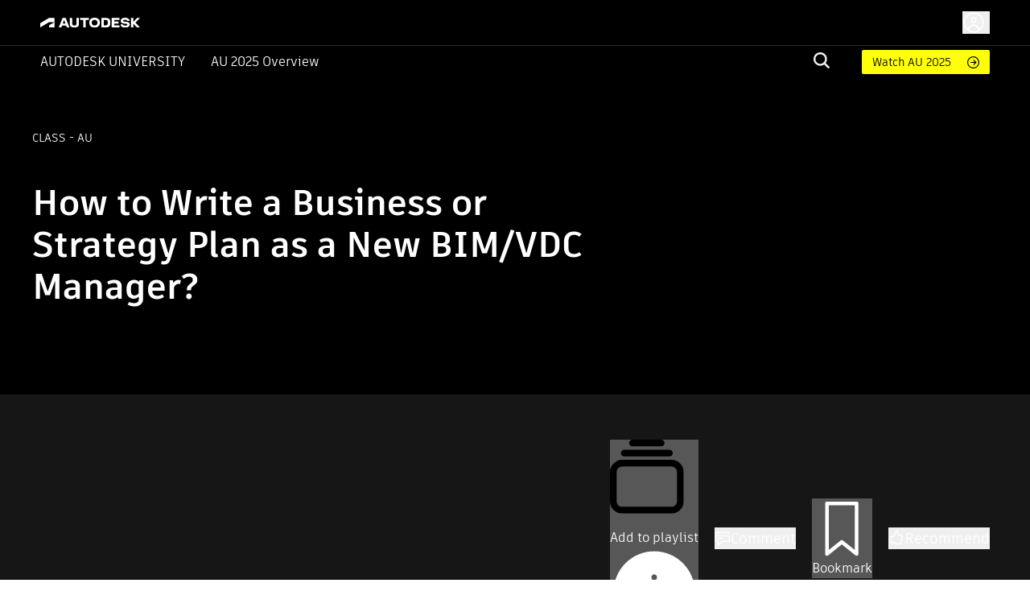

--- FILE ---
content_type: text/html; charset=utf-8
request_url: https://www.autodesk.com/autodesk-university/class/How-write-business-or-strategy-plan-new-BIMVDC-Manager-2022
body_size: 70555
content:
<!DOCTYPE html><html lang="en"><head><link rel="shortcut icon" href="https://www.autodesk.com/autodesk-university/profiles/auonline/themes/custom/auo_theme/autodesk-symbol-32x32.svg" type="image/svg+xml" data-next-head=""/><link rel="apple-touch-icon" sizes="180x180" href="https://www.autodesk.com/autodesk-university/profiles/auonline/themes/custom/auo_theme/autodesk-symbol-32x32.svg" data-next-head=""/><link rel="icon" type="image/svg+xml" sizes="32x32" href="https://www.autodesk.com/autodesk-university/profiles/auonline/themes/custom/auo_theme/autodesk-symbol-32x32.svg" data-next-head=""/><link rel="icon" type="image/svg+xml" sizes="16x16" href="https://www.autodesk.com/autodesk-university/profiles/auonline/themes/custom/auo_theme/autodesk-symbol-32x32.svg" data-next-head=""/><link rel="mask-icon" href="https://www.autodesk.com/autodesk-university/profiles/auonline/themes/custom/auo_theme/autodesk-symbol-32x32.svg" color="#5bbad5" data-next-head=""/><link rel="stylesheet" href="https://swc.autodesk.com/pharmacopeia/fonts/dhig2021.css" data-next-head=""/><meta name="viewport" content="width=device-width, initial-scale=1, shrink-to-fit=no" data-next-head=""/><title data-next-head="">How to Write a Business or Strategy Plan as a New BIM/VDC Manager? | Autodesk University</title><meta charSet="utf-8" data-next-head=""/><meta name="description" content="Now you have a new title a BIM/VDC manager, and your role changes from hands-on production to supervisor and or manager, and an assignment lands on your lap to write a business plan for the next three to five years for your firm&#x27;s BIM/VDC department. Join a round table discussion on how to approach this task, tips, and resources tools to help you in the next step in your career and shift your mindset from &quot;doer&quot; to &quot;thinker.&quot;" data-next-head=""/><meta property="og:title" content="How to Write a Business or Strategy Plan as a New BIM/VDC Manager? | Autodesk University" data-next-head=""/><meta name="og:description" content="Now you have a new title a BIM/VDC manager, and your role changes from hands-on production to supervisor and or manager, and an assignment lands on your lap to write a business plan for the next three to five years for your firm&#x27;s BIM/VDC department. Join a round table discussion on how to approach this task, tips, and resources tools to help you in the next step in your career and shift your mindset from &quot;doer&quot; to &quot;thinker.&quot;" data-next-head=""/><meta property="og:image" data-next-head=""/><link rel="preload" href="/autodesk-university/_next/static/css/115b6535c352a24d.css" as="style"/><link rel="stylesheet" href="/autodesk-university/_next/static/css/115b6535c352a24d.css" data-n-g=""/><noscript data-n-css=""></noscript><script defer="" nomodule="" src="/autodesk-university/_next/static/chunks/polyfills-42372ed130431b0a.js"></script><script src="/autodesk-university/_next/static/chunks/webpack-b2150a5e51923948.js" defer=""></script><script src="/autodesk-university/_next/static/chunks/framework-99ca0ca1dbfffc9a.js" defer=""></script><script src="/autodesk-university/_next/static/chunks/main-e281c999ee5936c9.js" defer=""></script><script src="/autodesk-university/_next/static/chunks/pages/_app-63a5abf45e7dbfb2.js" defer=""></script><script src="/autodesk-university/_next/static/chunks/288-58b1ac470b72d96f.js" defer=""></script><script src="/autodesk-university/_next/static/chunks/5620-0d9306111c6bed66.js" defer=""></script><script src="/autodesk-university/_next/static/chunks/9049-d74094fce3ec611b.js" defer=""></script><script src="/autodesk-university/_next/static/chunks/8137-646abdf4c39ab499.js" defer=""></script><script src="/autodesk-university/_next/static/chunks/6105-0dd16858a82ce904.js" defer=""></script><script src="/autodesk-university/_next/static/chunks/2593-8d765e7e03e042b5.js" defer=""></script><script src="/autodesk-university/_next/static/chunks/6108-baa9d6cd4259e86a.js" defer=""></script><script src="/autodesk-university/_next/static/chunks/8959-6ac0a941aaf70e20.js" defer=""></script><script src="/autodesk-university/_next/static/chunks/5926-eff65b56a0fa8447.js" defer=""></script><script src="/autodesk-university/_next/static/chunks/7001-899616a2a30cd46d.js" defer=""></script><script src="/autodesk-university/_next/static/chunks/4663-0f74a2da5fcf7ed6.js" defer=""></script><script src="/autodesk-university/_next/static/chunks/8955-0e6c183fa876c601.js" defer=""></script><script src="/autodesk-university/_next/static/chunks/8600-eae0524c15cb85b4.js" defer=""></script><script src="/autodesk-university/_next/static/chunks/1954-d3650f29653bd71d.js" defer=""></script><script src="/autodesk-university/_next/static/chunks/7343-709a476b8424a86d.js" defer=""></script><script src="/autodesk-university/_next/static/chunks/3755-095472bba2113fe9.js" defer=""></script><script src="/autodesk-university/_next/static/chunks/9229-d33a30602cd33190.js" defer=""></script><script src="/autodesk-university/_next/static/chunks/379-ce68dc92b9df32a6.js" defer=""></script><script src="/autodesk-university/_next/static/chunks/7468-d660b0393ed8faf0.js" defer=""></script><script src="/autodesk-university/_next/static/chunks/6038-3f2c18b4ffe855fe.js" defer=""></script><script src="/autodesk-university/_next/static/chunks/2351-e59a1b4ec8aa18c3.js" defer=""></script><script src="/autodesk-university/_next/static/chunks/9514-cd5830b5189612c7.js" defer=""></script><script src="/autodesk-university/_next/static/chunks/6297-0e151ffddf1173e6.js" defer=""></script><script src="/autodesk-university/_next/static/chunks/1401-403a6aaac3f7ba3e.js" defer=""></script><script src="/autodesk-university/_next/static/chunks/pages/class/%5BclassURLSlug%5D-156d2d2d01b6b187.js" defer=""></script><script src="/autodesk-university/_next/static/Kr3VmYApszGXsIU8jCXVq/_buildManifest.js" defer=""></script><script src="/autodesk-university/_next/static/Kr3VmYApszGXsIU8jCXVq/_ssgManifest.js" defer=""></script></head><body><div id="__next"><div id="block-auo-theme-header-menu">
  
    
      <section>
  <div class="au-text-base site-header">
    <div class="au-bg-black site-header__top-row">
      <div class="menu-top-bar au-flex au-justify-between au-container au-py-2.5 au-h-[56px]">
        <div class="menu-top-left au-flex au-items-center au-relative">
          <div class="toggle-nav-wrapper au-flex au-items-center lg:au-hidden">
            <button class="toggle-nav" aria-label="Toggle primary navigation">
              <svg xmlns="http://www.w3.org/2000/svg" viewBox="0 0 24 24" height="24" width="24">
                <path stroke="#fff" stroke-linecap="round" stroke-linejoin="round" stroke-width="1.505" d="M3 5h18M3 12h18M3 19h18" class="toggle-icon au-mr-3.5"></path>
              </svg>
            </button>
          </div>
          <a href="/" class="au-flex au-absolute lg:au-static au-left-[50px] site-header__logo">
            <img src="https://damassets.autodesk.net/content/dam/autodesk/logos/autodesk-logo-wht.svg" class="au-w-[124px]" alt="Autodesk Home Page"/>
          </a>
        </div>

        <div class="menu-top-right au-flex au-w-[100%] lg:au-w-auto">
          <div class="au-search au-search--mobile au-w-[100%] au-flex au-justify-end au-items-center lg:au-hidden">
            <div class="au-menu-item search-menu-item au-flex au-justify-end">
              <a href="https://www.autodesk.com/autodesk-university/search" class="m-search-menu-item">
                <span></span>
              </a>
              <form method="get" action="/autodesk-university/search" class="head-search-form au-flex au-justify-start lg:au-mr-10 au-w-[25px] lg:au-h-auto au-overflow-hidden au-z-1">
                <label class="head-search-ico au-cursor-pointer">
                  <input type="submit" name="" class="au-hidden"/>
                  <svg width="20" height="20" viewBox="0 0 20 20" fill="none" xmlns="http://www.w3.org/2000/svg">
  <path fill-rule="evenodd" clip-rule="evenodd" d="M19.9996 18.3557C19.9846 18.5897 19.8848 18.8103 19.7189 18.9762L19.037 19.6969C18.882 19.8697 18.6669 19.9771 18.4354 19.9971C18.3869 20.004 18.3376 19.9985 18.2919 19.9809C18.2463 19.9634 18.2059 19.9345 18.1746 19.897L13.1408 15.1129L13.0606 15.173C11.5248 16.2279 9.67904 16.7384 7.81832 16.623C5.95759 16.5076 4.18935 15.7729 2.79622 14.5364C1.4031 13.2998 0.465526 11.6328 0.133371 9.80176C-0.198785 7.97075 0.0936546 6.08144 0.963944 4.43584C1.83423 2.79025 3.23213 1.48336 4.93418 0.724091C6.63623 -0.035181 8.54418 -0.203003 10.353 0.247446C12.1619 0.697895 13.7673 1.74061 14.9125 3.20892C16.0577 4.67724 16.6767 6.48637 16.6705 8.34715C16.6779 10.1022 16.1227 11.8136 15.0862 13.2313L15.026 13.3114L15.0461 13.4715L19.8994 18.0755C19.968 18.1523 20.004 18.2528 19.9996 18.3557ZM2.35122 8.34715C2.35122 9.52297 2.70055 10.6724 3.35504 11.6501C4.00953 12.6277 4.93979 13.3897 6.02817 13.8397C7.11655 14.2897 8.31417 14.4074 9.46959 14.178C10.625 13.9486 11.6863 13.3824 12.5193 12.551C13.3523 11.7195 13.9196 10.6602 14.1495 9.50698C14.3793 8.35374 14.2613 7.15839 13.8105 6.07206C13.3597 4.98574 12.5962 4.05725 11.6167 3.40399C10.6372 2.75074 9.48562 2.40207 8.30756 2.40207C6.72895 2.40566 5.21602 3.03317 4.09977 4.14731C2.98352 5.26145 2.35482 6.77152 2.35122 8.34715Z" fill="#F3F3F3"></path>
</svg>

                </label>
                <input type="text" name="query" required="" placeholder="" class="search-input au-bg-black au-ml-2 au-px-2 au-text-white"/>
              </form>
            </div>
          </div>
          <div id="auo-language-switcher" class="au-flex au-items-center"></div>
          <div class="global-header__user-menu au-flex au-items-center">
            <div><button class="au-flex au-items-center au-text-c14 au-leading-c16 au-no-underline au-text-white " type="button"><svg class="au-h-7 au-w-7 au-mr-1.5" fill="transparent" xmlns="http://www.w3.org/2000/svg" viewBox="0 0 24 24"><path stroke="#ffffff" stroke-linecap="round" stroke-linejoin="round" stroke-width="1.5" d="M6.5 20.113a5.5 5.5 0 1 1 11 0M14.316 9.388c0 1.32-1.037 2.388-2.316 2.388s-2.316-1.069-2.316-2.388S10.721 7 12 7s2.316 1.07 2.316 2.388ZM22 12c0 5.523-4.477 10-10 10S2 17.523 2 12 6.477 2 12 2s10 4.477 10 10Z"></path></svg><span class="au-hidden md:au-block"></span></button></div>

          </div>
        </div>
      </div>
    </div>

    <div class="au-menu-container">
      <div class="menu-top-left au-hidden">
        <button class="lg:au-hidden toggle-nav" aria-label="Toggle primary navigation">
          <svg xmlns="http://www.w3.org/2000/svg" width="17" height="17" viewBox="0 0 16 16" class="close-icon au-mr-3.5">
            <path fill="#4d4d4d" d="M16 .9l-.8-.9L8 7.2.8 0 0 .9 7.2 8 0 15.1l.8.9L8 8.8l7.2 7.2.8-.9L8.8 8z"></path>
          </svg>
        </button>
        <a href="/" class="au-flex">
          <img src="https://damassets.autodesk.net/content/dam/autodesk/logos/autodesk-logo-blk.svg" class="au-w-[124px]" alt="Autodesk Home Page"/>
        </a>
      </div>

      <div class="au-nav-container lg:au-bg-black au-text-white au-py-[5px] au-hidden lg:au-block">
        <div class="au-flex au-flex-col lg:au-flex-row au-justify-between au-container lg:au-relative">
          <div class="au-flex au-flex-col lg:au-flex-row lg:au-items-center au-nav-container__left lg:au-shrink-0">
            <div class="au-menu-item">
              <a href="/autodesk-university/" class="au-flex au-items-center au-nav-aulink">
                <span>Autodesk University</span>
              </a>
            </div>

            <ul class="au-flex au-flex-col lg:au-flex-row">
                              <li class="au-menu-item">
                                    <a href="https://conferences.autodesk.com/flow/autodesk/au2025/web/page/overview" class="au-text-white au-flex lg:au-ml-8 au-group au-relative">                    AU 2025 Overview
                    <span class="au-hidden lg:group-hover:au-flex au-absolute au-bottom-[-4px] au-left-0 au-h-[2px] au-w-full au-bg-white au-bg-opacity-80">

                    </span>
                  </a>
                </li>
                          </ul>
          </div>

          <div class="au-flex au-flex-col lg:au-flex-row lg:au-items-center lg:au-w-[100%] lg:au-justify-end au-relative">
            <div class="au-menu-item search-menu-item lg:au-w-[60px] au-search-bar">
              <a href="https://www.autodesk.com/autodesk-university/search" class="lg:au-hidden m-search-menu-item lg:au-w-[100%] lg:au-justify-end lg:au-flex">
                <span></span>
              </a>
              <form method="get" action="/autodesk-university/search" class="head-search-form au-flex au-justify-start lg:au-mr-10 au-h-0 lg:au-h-auto au-overflow-hidden">
                <label class="head-search-ico au-cursor-pointer">
                  <input type="submit" name="" class="au-hidden"/>
                  <svg width="20" height="20" viewBox="0 0 20 20" fill="none" xmlns="http://www.w3.org/2000/svg">
  <path fill-rule="evenodd" clip-rule="evenodd" d="M19.9996 18.3557C19.9846 18.5897 19.8848 18.8103 19.7189 18.9762L19.037 19.6969C18.882 19.8697 18.6669 19.9771 18.4354 19.9971C18.3869 20.004 18.3376 19.9985 18.2919 19.9809C18.2463 19.9634 18.2059 19.9345 18.1746 19.897L13.1408 15.1129L13.0606 15.173C11.5248 16.2279 9.67904 16.7384 7.81832 16.623C5.95759 16.5076 4.18935 15.7729 2.79622 14.5364C1.4031 13.2998 0.465526 11.6328 0.133371 9.80176C-0.198785 7.97075 0.0936546 6.08144 0.963944 4.43584C1.83423 2.79025 3.23213 1.48336 4.93418 0.724091C6.63623 -0.035181 8.54418 -0.203003 10.353 0.247446C12.1619 0.697895 13.7673 1.74061 14.9125 3.20892C16.0577 4.67724 16.6767 6.48637 16.6705 8.34715C16.6779 10.1022 16.1227 11.8136 15.0862 13.2313L15.026 13.3114L15.0461 13.4715L19.8994 18.0755C19.968 18.1523 20.004 18.2528 19.9996 18.3557ZM2.35122 8.34715C2.35122 9.52297 2.70055 10.6724 3.35504 11.6501C4.00953 12.6277 4.93979 13.3897 6.02817 13.8397C7.11655 14.2897 8.31417 14.4074 9.46959 14.178C10.625 13.9486 11.6863 13.3824 12.5193 12.551C13.3523 11.7195 13.9196 10.6602 14.1495 9.50698C14.3793 8.35374 14.2613 7.15839 13.8105 6.07206C13.3597 4.98574 12.5962 4.05725 11.6167 3.40399C10.6372 2.75074 9.48562 2.40207 8.30756 2.40207C6.72895 2.40566 5.21602 3.03317 4.09977 4.14731C2.98352 5.26145 2.35482 6.77152 2.35122 8.34715Z" fill="#F3F3F3"></path>
</svg>

                </label>
                <input type="text" name="query" required="" placeholder="" class="search-input au-bg-black au-ml-2 au-px-2 au-text-white"/>
              </form>
            </div>
            <div class="au-self-center au-hidden lg:au-block lg:au-shrink-0">
              <a href="https://www.autodesk.com/autodesk-university/search?fields.year=2025&amp;fields.location=Nashville" class="button__link au-py-[5px] au-pl-[13px] au-pr-12 au-rounded-sm au-text-sm au-flex au-items-center">
                Watch AU 2025
              </a>
            </div>
          </div>
        </div>
      </div>
    </div>
  </div>
</section>

  </div>
<div class="au-px-5 lg:au-px-10 au-pt-16 lg:au-pt-16 au-pb-11 lg:au-pb-[75px] au-relative au-bg-black au-text-white"><div class="au-absolute au-left-0 au-top-0 au-w-full au-h-full"><div class="portrait:au-hidden"><span style="box-sizing:border-box;display:block;overflow:hidden;width:initial;height:initial;background:none;opacity:1;border:0;margin:0;padding:0;position:absolute;top:0;left:0;bottom:0;right:0"><img alt="AU Class" src="[data-uri]" decoding="async" data-nimg="fill" style="position:absolute;top:0;left:0;bottom:0;right:0;box-sizing:border-box;padding:0;border:none;margin:auto;display:block;width:0;height:0;min-width:100%;max-width:100%;min-height:100%;max-height:100%;object-fit:cover"/><noscript><img alt="AU Class" loading="lazy" decoding="async" data-nimg="fill" style="position:absolute;top:0;left:0;bottom:0;right:0;box-sizing:border-box;padding:0;border:none;margin:auto;display:block;width:0;height:0;min-width:100%;max-width:100%;min-height:100%;max-height:100%;object-fit:cover" sizes="100vw" srcSet="/autodesk-university/_next/image?url=%2Fautodesk-university%2Fimages%2Fau2025-banner.jpg&amp;w=640&amp;q=75 640w, /autodesk-university/_next/image?url=%2Fautodesk-university%2Fimages%2Fau2025-banner.jpg&amp;w=750&amp;q=75 750w, /autodesk-university/_next/image?url=%2Fautodesk-university%2Fimages%2Fau2025-banner.jpg&amp;w=828&amp;q=75 828w, /autodesk-university/_next/image?url=%2Fautodesk-university%2Fimages%2Fau2025-banner.jpg&amp;w=1080&amp;q=75 1080w, /autodesk-university/_next/image?url=%2Fautodesk-university%2Fimages%2Fau2025-banner.jpg&amp;w=1200&amp;q=75 1200w, /autodesk-university/_next/image?url=%2Fautodesk-university%2Fimages%2Fau2025-banner.jpg&amp;w=1920&amp;q=75 1920w, /autodesk-university/_next/image?url=%2Fautodesk-university%2Fimages%2Fau2025-banner.jpg&amp;w=2048&amp;q=75 2048w, /autodesk-university/_next/image?url=%2Fautodesk-university%2Fimages%2Fau2025-banner.jpg&amp;w=3840&amp;q=75 3840w" src="/autodesk-university/_next/image?url=%2Fautodesk-university%2Fimages%2Fau2025-banner.jpg&amp;w=3840&amp;q=75"/></noscript></span></div><div class="landscape:au-hidden"><span style="box-sizing:border-box;display:block;overflow:hidden;width:initial;height:initial;background:none;opacity:1;border:0;margin:0;padding:0;position:absolute;top:0;left:0;bottom:0;right:0"><img alt="AU Class" src="[data-uri]" decoding="async" data-nimg="fill" style="position:absolute;top:0;left:0;bottom:0;right:0;box-sizing:border-box;padding:0;border:none;margin:auto;display:block;width:0;height:0;min-width:100%;max-width:100%;min-height:100%;max-height:100%;object-fit:cover"/><noscript><img alt="AU Class" loading="lazy" decoding="async" data-nimg="fill" style="position:absolute;top:0;left:0;bottom:0;right:0;box-sizing:border-box;padding:0;border:none;margin:auto;display:block;width:0;height:0;min-width:100%;max-width:100%;min-height:100%;max-height:100%;object-fit:cover" sizes="100vw" srcSet="/autodesk-university/_next/image?url=%2Fautodesk-university%2Fimages%2Fau2025-banner.jpg&amp;w=640&amp;q=75 640w, /autodesk-university/_next/image?url=%2Fautodesk-university%2Fimages%2Fau2025-banner.jpg&amp;w=750&amp;q=75 750w, /autodesk-university/_next/image?url=%2Fautodesk-university%2Fimages%2Fau2025-banner.jpg&amp;w=828&amp;q=75 828w, /autodesk-university/_next/image?url=%2Fautodesk-university%2Fimages%2Fau2025-banner.jpg&amp;w=1080&amp;q=75 1080w, /autodesk-university/_next/image?url=%2Fautodesk-university%2Fimages%2Fau2025-banner.jpg&amp;w=1200&amp;q=75 1200w, /autodesk-university/_next/image?url=%2Fautodesk-university%2Fimages%2Fau2025-banner.jpg&amp;w=1920&amp;q=75 1920w, /autodesk-university/_next/image?url=%2Fautodesk-university%2Fimages%2Fau2025-banner.jpg&amp;w=2048&amp;q=75 2048w, /autodesk-university/_next/image?url=%2Fautodesk-university%2Fimages%2Fau2025-banner.jpg&amp;w=3840&amp;q=75 3840w" src="/autodesk-university/_next/image?url=%2Fautodesk-university%2Fimages%2Fau2025-banner.jpg&amp;w=3840&amp;q=75"/></noscript></span></div></div><div class="lg:au-flex au-max-w-[1440px] au-mx-auto lg:au-justify-between au-relative"><div class="au-text-center lg:au-text-left au-pb-16 lg:au-pb-0 lg:au-max-w-[735px]"><div class="au-text-14 au-text-[14px] au-uppercase au-mb-11">class<!-- --> <!-- --> - AU</div><h1 class="au-text-[29px] lg:au-text-[44px] au-font-extrabold au-mb-0">How to Write a Business or Strategy Plan as a New BIM/VDC Manager?</h1><div class="au-usernames-list au-text-[14px] au-uppercase au-mt-6 lg:au-mt-4"><div class=""><div class="au-flex"><span class="MuiSkeleton-root MuiSkeleton-rectangular MuiSkeleton-pulse aurr-14xgcts" style="width:200px;height:17px"></span></div></div></div></div><div class="au-text-center au-uppercase au-text-[14px] lg:au-self-end"><div class="au-mb-2 au-text-black">Share this class</div><div class="au-share au-share--white"><div></div></div></div></div></div><div class="au-bg-[#161616]"><div class="au-container au-pt-6 au-pb-0 md:au-pt-14 md:au-pb-0 au-text-white aurr-qgwbe0"><ul class="au-flex au-items-center md:au-justify-end"><li><button class="MuiButtonBase-root MuiButton-root MuiButton-text MuiButton-textPrimary MuiButton-sizeMedium MuiButton-textSizeMedium MuiButton-colorPrimary Mui-disabled MuiButton-root MuiButton-text MuiButton-textPrimary MuiButton-sizeMedium MuiButton-textSizeMedium MuiButton-colorPrimary aurr-1n3916v" tabindex="-1" type="button" disabled="" data-state="closed"><span class="MuiButton-icon MuiButton-startIcon MuiButton-iconSizeMedium aurr-164epyt"><svg class="MuiSvgIcon-root MuiSvgIcon-fontSizeMedium aurr-1hypl8c" focusable="false" aria-hidden="true" viewBox="0 0 24 24"><svg width="20" height="20" viewBox="0 0 20 20" xmlns="http://www.w3.org/2000/svg"><path d="M13.8791 0C14.3882 0 14.788 0.412075 14.788 0.908969C14.788 1.41811 14.388 1.81794 13.8791 1.81794H6.10953C5.61264 1.81794 5.20056 1.41789 5.20056 0.908969C5.20056 0.412075 5.61264 0 6.10953 0H13.8791Z"></path><path d="M17.0177 3.63626C17.0177 4.1454 16.6057 4.54523 16.1088 4.54523H3.89078C3.38164 4.54523 2.98181 4.14518 2.98181 3.63626C2.98181 3.13937 3.38187 2.7273 3.89078 2.7273H16.1088C16.6057 2.72707 17.0177 3.13915 17.0177 3.63626Z"></path><path d="M0.000222607 8.78768C0.000222607 6.9575 1.49113 5.45435 3.33356 5.45435H16.6667C18.5091 5.45435 20 6.95727 20 8.78768V16.6663C20 18.5087 18.5091 19.9996 16.6667 19.9996H3.33333C1.49091 19.9996 0 18.5087 0 16.6663V8.78768H0.000222607ZM16.6667 7.27273H3.33333C2.49694 7.28475 1.81816 7.95151 1.81816 8.7879V16.6665C1.81816 17.5029 2.49694 18.1817 3.33333 18.1817H16.6664C17.5028 18.1817 18.1816 17.5029 18.1816 16.6665V8.7879C18.1816 7.95151 17.5028 7.28475 16.6667 7.27273Z"></path></svg></svg></span>Add to playlist<span class="MuiButton-icon MuiButton-endIcon MuiButton-iconSizeMedium aurr-udf0e0"><svg class="MuiSvgIcon-root MuiSvgIcon-fontSizeMedium aurr-1hypl8c" focusable="false" aria-hidden="true" viewBox="0 0 24 24" aria-label="Playlists can include classes, articles, and other content from AU. Make them private or share them publicly. Manage them in your AU dashboard."><svg viewBox="0 0 24 24" fill="none" xmlns="http://www.w3.org/2000/svg"><g id="utility/info-solid"><path id="fill" fill-rule="evenodd" clip-rule="evenodd" d="M12 23C18.0751 23 23 18.0751 23 12C23 5.92487 18.0751 1 12 1C5.92487 1 1 5.92487 1 12C1 18.0751 5.92487 23 12 23ZM12.75 8C12.75 7.58579 12.4142 7.25 12 7.25C11.5858 7.25 11.25 7.58579 11.25 8V8.11111C11.25 8.52532 11.5858 8.86111 12 8.86111C12.4142 8.86111 12.75 8.52532 12.75 8.11111V8ZM12.75 11C12.75 10.5858 12.4142 10.25 12 10.25C11.5858 10.25 11.25 10.5858 11.25 11V16C11.25 16.4142 11.5858 16.75 12 16.75C12.4142 16.75 12.75 16.4142 12.75 16V11Z" fill="currentColor"></path></g></svg></svg></span></button></li><li class="au-ml-c8 lg:au-ml-c20"><button type="button" data-state="closed" class="au-flex au-items-center au-gap-c10 hover:au-text-adskTurquoise50 au-cursor-pointer au-gap-c10"><svg class="MuiSvgIcon-root MuiSvgIcon-fontSizeLarge au-w-c20 au-h-c20 aurr-v2m1y9" focusable="false" aria-hidden="true" viewBox="0 0 24 24"><svg viewBox="0 0 24 24" fill="none" xmlns="http://www.w3.org/2000/svg" color="white"><g id="actions/comment"><path id="stroke" d="M18.5 8.5H5.5M12 12.5H5.5M2 4V17H5.5V23L11.5 17H22V4H2Z" stroke="currentColor" stroke-width="1.5" stroke-linecap="round" stroke-linejoin="round"></path></g></svg></svg><div class="au-text-c18 au-leading-large au-text-gray-600 au-font-element au-text-white"><span>Comment</span></div></button></li><li class="au-ml-c8 lg:au-ml-c20"><button class="MuiButtonBase-root MuiButton-root MuiButton-text MuiButton-textPrimary MuiButton-sizeMedium MuiButton-textSizeMedium MuiButton-colorPrimary Mui-disabled MuiButton-root MuiButton-text MuiButton-textPrimary MuiButton-sizeMedium MuiButton-textSizeMedium MuiButton-colorPrimary au-text-white aurr-ruwh4k" tabindex="-1" type="button" disabled="" style="color:white" data-state="closed"><span class="MuiButton-icon MuiButton-startIcon MuiButton-iconSizeMedium aurr-164epyt"><svg class="MuiSvgIcon-root MuiSvgIcon-fontSizeMedium aurr-nx666w" focusable="false" aria-hidden="true" viewBox="0 0 24 24"><svg viewBox="0 0 24 24" fill="none" xmlns="http://www.w3.org/2000/svg" color="white"><g id="actions/bookmark"><path id="stroke" d="M17.7647 22L11.8824 17.2941L6 22V2H17.7647V22Z" stroke="currentColor" stroke-width="1.5" stroke-linejoin="round"></path></g></svg></svg></span>Bookmark</button></li><li class="au-ml-c8 lg:au-ml-c20"><button type="button" data-state="closed" class="au-recommend au-flex au-items-center au-text-c18 au-leading-large au-text-gray-600 au-font-element au-text-white au-gap-c10 au-recommend--horizontal"><svg class="MuiSvgIcon-root MuiSvgIcon-fontSizeLarge au-w-c20 au-h-c20 aurr-v2m1y9" focusable="false" aria-hidden="true" viewBox="0 0 24 24" fill="#fff"><svg viewBox="0 0 24 24" fill="none" xmlns="http://www.w3.org/2000/svg" stroke="#fff" color="#fff"><path d="M8.07863 8.8428C8.07863 8.8428 9.60586 6.84286 10.4422 6.26106C11.327 5.63078 11.5452 3.69144 11.3149 2.74602C10.9998 1.44909 12.5755 0.0188262 13.9451 1.9218C15.3148 3.82477 13.9451 7.55799 13.9451 7.55799L17.0844 7.93373C17.0844 7.93373 20.7692 8.56402 20.8904 10.1155C20.9873 11.3276 19.7389 11.6548 19.7389 11.6548C19.7389 11.6548 20.9267 11.6912 20.9267 13.4002C20.9267 14.879 19.3389 14.9517 19.3389 14.9517C19.3389 14.9517 20.1267 15.4608 19.9449 16.6365C19.7631 17.8486 18.4662 18.0789 18.4662 18.0789C18.4662 18.0789 19.254 18.3092 18.8177 19.7031C18.5147 20.7455 16.5632 21 15.0239 21C13.3027 21 10.9634 20.5273 8.79376 19.4364C8.79376 19.4364 7.13321 18.6486 3 18.794V10.0428C3 10.0428 7.61804 10.4427 8.07863 8.8428Z" stroke="currentColor" stroke-width="1.5" stroke-miterlimit="10" stroke-linejoin="round"></path></svg></svg>Recommend</button></li></ul></div></div><div class="au-pt-6 au-pb-12 lg:au-py-12 au-h-fit au-min-h-screen au-bg-[#161616] au-text-white"><div class="au-container au-flex au-flex-col au-h-full"><div class="au-flex au-flex-col lg:au-flex-row au-gap-16 au-h-[max-content] au-grow"><div class="lg:au-w-1/4 au-w-full au-h-min"><div class="au-bg-[#161616]"><div class="au-pt-3 md:au-pt-c22 au-px-3 lg:au-px-7 au-pb-5 md:au-pb-7 au-border-b au-border-b-white au-border-solid au-bg-[#161616]"><div class="au-font-bold au-text-sm au-mb-c18">Search for keywords in videos, presentation slides and handouts:</div><div class="au-relative"><input type="text" class="au-pl-c34 au-py-2.5 au-pr-2.5 au-border au-border-iris au-rounded au-text-base au-leading-5 au-font-element au-font-semibold au-text-black au-w-full" value=""/><svg class="MuiSvgIcon-root MuiSvgIcon-fontSizeMedium au-absolute au-top-1/2 au-left-2 au--translate-y-1/2 au-pointer-events-none au-select-none aurr-nx666w" focusable="false" aria-hidden="true" viewBox="0 0 24 24"><svg viewBox="0 0 24 24" fill="none" xmlns="http://www.w3.org/2000/svg"><g id="actions/search"><path id="stroke" d="M15 15L19.9957 19.9957M16.8923 10.4462C16.8923 14.0063 14.0063 16.8923 10.4462 16.8923C6.88605 16.8923 4 14.0063 4 10.4462C4 6.88605 6.88605 4 10.4462 4C14.0063 4 16.8923 6.88605 16.8923 10.4462Z" stroke="currentColor" stroke-width="1.5" stroke-linecap="round" stroke-linejoin="round"></path></g></svg></svg></div></div><ul></ul></div></div><div class="main lg:au-w-3/4 au-w-full au-h-full"><div class=""><h2 class="!au-font-element au-font-extrabold au-text-[26px] au-leading-[31px] au-text-gray-21 au-text-white au-mb-4">Description</h2><div class="au-text-[21px] au-leading-[31px]">You’ve got a new title—building information modeling (BIM) / virtual design and construction (VDC) manager—and your role has changed from hands-on production to supervisor or manager. Now you’ve been tasked with writing a business plan for the next three to five years for your firm&#x27;s BIM/VDC department. Join a roundtable discussion on how to approach this task, and get tips and resource tools to help you take the next step in your career and shift your mindset from &quot;doer&quot; to &quot;thinker.&quot;</div><h2 class="!au-font-element au-font-extrabold au-text-[26px] au-leading-[31px] au-text-gray-21 au-text-white au-my-4">Key Learnings</h2><ul class="au-mb-4 au-list-disc au-list-inside"><li class="au-text-[21px] au-leading-[31px]">Learn about the steps involved in writing a business plan.</li><li class="au-text-[21px] au-leading-[31px]">Identify firm goals.</li><li class="au-text-[21px] au-leading-[31px]">Learn about strategies for achieving these goals.</li><li class="au-text-[21px] au-leading-[31px]">Learn about tools and resources.</li></ul><div><span class="MuiSkeleton-root MuiSkeleton-rectangular MuiSkeleton-pulse au-my-4 aurr-14xgcts" style="width:114px;height:36px"></span><div class=""><div class="au-flex au-flex-col lg:au-flex-row au-items-center lg:au-items-start au-gap-c13 lg:au-gap-c36"><span class="MuiSkeleton-root MuiSkeleton-circular MuiSkeleton-pulse au-rounded-full au-w-c80 au-min-w-c80 au-h-c80 au-text-white au-flex au-items-center au-justify-center aurr-18a1xqc"></span><span class="MuiSkeleton-root MuiSkeleton-rectangular MuiSkeleton-pulse aurr-14xgcts" style="width:100%;height:100px"></span></div></div></div></div><div class="lg:au-w-10/12 au-border-b au-border-b-[#ccc] au-pb-[50px] au-hidden"><h2 class="au-class-page-header">Downloads</h2><div class="au-flex au-flex-wrap au-gap-c16 lg:au-gap-c24"><a class="au-inline-flex au-items-center au-capitalize au-gap-c7 hover:au-underline au-w-[calc(33.3333%-11px)] lg:au-w-[calc(25%-18px)]" href="https://static.au-uw2-prd.autodesk.com/Class_Handout_CS501498-rt_MahedenMirra-AU2022h.pdf" download="" target="_blank" rel="noreferrer"><div class="au-w-c40 au-min-w-c40 au-h-auto"><svg xmlns="http://www.w3.org/2000/svg" viewBox="2210 676 100 97.6" class="au-fill-[#666]"><g transform="translate(2210 675)"><path d="M99,26.8H73.8V0Zm-31,7V.5H27.4V37.9H67V75H27.4V97.6H100V33.8Zm0,3.1H0V76H68Zm-66,2H66V74H2Zm8,28.3V58.9h3c4.7,0,9-2,9-7.3,0-5.1-4.2-6.9-9-6.9H5V67.2Zm0-19.3h2c3.2,0,5.1,1,5.1,3.6,0,3.4-2.7,3.9-5.4,3.9H10ZM32.8,67.2c7.4,0,12.5-3.9,12.5-11.7,0-7.4-4.6-11-12-11h-8V67ZM30.4,48.1h2.2c4.7,0,7.4,2.7,7.4,7.4,0,5.2-2.7,8.1-8,8.1H30.5V48.1ZM54.1,67.2V57.7h9V54.3h-9V48h9.5V44.6H49.2V67.1h4.9Z" transform="translate(0 1)"></path></g></svg></div><div class="au-text-c14 au-leading-c24 au-text-white au-underline">handout</div></a><a class="au-inline-flex au-items-center au-capitalize au-gap-c7 hover:au-underline au-w-[calc(33.3333%-11px)] lg:au-w-[calc(25%-18px)]" href="https://static.au-uw2-prd.autodesk.com/Class_Presentation_CS501498-rt_MahedenMirra-AU2022p.pdf" download="" target="_blank" rel="noreferrer"><div class="au-w-c40 au-min-w-c40 au-h-auto"><svg xmlns="http://www.w3.org/2000/svg" viewBox="2210 676 100 97.6" class="au-fill-[#666]"><g transform="translate(2210 675)"><path d="M99,26.8H73.8V0Zm-31,7V.5H27.4V37.9H67V75H27.4V97.6H100V33.8Zm0,3.1H0V76H68Zm-66,2H66V74H2Zm8,28.3V58.9h3c4.7,0,9-2,9-7.3,0-5.1-4.2-6.9-9-6.9H5V67.2Zm0-19.3h2c3.2,0,5.1,1,5.1,3.6,0,3.4-2.7,3.9-5.4,3.9H10ZM32.8,67.2c7.4,0,12.5-3.9,12.5-11.7,0-7.4-4.6-11-12-11h-8V67ZM30.4,48.1h2.2c4.7,0,7.4,2.7,7.4,7.4,0,5.2-2.7,8.1-8,8.1H30.5V48.1ZM54.1,67.2V57.7h9V54.3h-9V48h9.5V44.6H49.2V67.1h4.9Z" transform="translate(0 1)"></path></g></svg></div><div class="au-text-c14 au-leading-c24 au-text-white au-underline">presentation</div></a></div></div><div class="au-my-10"><h2 class="au-class-page-header au-text-[26px]">Tags</h2><table><tbody><tr><td class="au-py-c6 au-pr-c12 au-align-baseline"><div class="au-text-c21 au-leading-c31 au-text-gray-21 au-text-white">Industries</div></td><td class="au-py-c6 au-pl-c6 au-align-baseline"><div class="au-flex au-flex-wrap au-gap-x-c15 au-gap-y-c13 !au-w-[60vw] lg:!au-w-auto"><a href="/autodesk-university/search?fields.industry=Architecture"><div class="MuiChip-root MuiChip-filled MuiChip-sizeMedium MuiChip-colorDefault MuiChip-filledDefault !au-rounded !au-text-base !au-leading-5 !au-text-white !au-max-w-[60vw] !au-truncate lg:!au-max-w-none aurr-1akxv33" title="Architecture"><span class="MuiChip-label MuiChip-labelMedium aurr-tg4h3f">Architecture</span></div></a></div></td></tr><tr><td class="au-py-c6 au-pr-c12 au-align-baseline"><div class="au-text-c21 au-leading-c31 au-text-gray-21 au-text-white">Topics</div></td><td class="au-py-c6 au-pl-c6 au-align-baseline"><div class="au-flex au-flex-wrap au-gap-x-c15 au-gap-y-c13 !au-w-[60vw] lg:!au-w-auto"><a href="/autodesk-university/search?fields.topic=Building+Information+Modeling+%28BIM%29"><div class="MuiChip-root MuiChip-filled MuiChip-sizeMedium MuiChip-colorDefault MuiChip-filledDefault !au-rounded !au-text-base !au-leading-5 !au-text-white !au-max-w-[60vw] !au-truncate lg:!au-max-w-none aurr-1akxv33" title="Building Information Modeling (BIM)"><span class="MuiChip-label MuiChip-labelMedium aurr-tg4h3f">Building Information Modeling (BIM)</span></div></a><a href="/autodesk-university/search?fields.topic=Virtual+Design+%26+Construction"><div class="MuiChip-root MuiChip-filled MuiChip-sizeMedium MuiChip-colorDefault MuiChip-filledDefault !au-rounded !au-text-base !au-leading-5 !au-text-white !au-max-w-[60vw] !au-truncate lg:!au-max-w-none aurr-1akxv33" title="Virtual Design &amp; Construction"><span class="MuiChip-label MuiChip-labelMedium aurr-tg4h3f">Virtual Design &amp; Construction</span></div></a></div></td></tr></tbody></table></div><div class="au-my-10"><div class="au-flex au-flex-col au-justify-start au-mb-4"><span class="au-text-[34px] au-font-bold au-leading-10">People who like this class also liked</span><button class="MuiButtonBase-root MuiButton-root MuiButton-link-button MuiButton-link-buttonPrimary MuiButton-sizeMedium MuiButton-link-buttonSizeMedium MuiButton-colorPrimary MuiButton-root MuiButton-link-button MuiButton-link-buttonPrimary MuiButton-sizeMedium MuiButton-link-buttonSizeMedium MuiButton-colorPrimary !au-justify-start !au-text-sm !au-leading-[18px] !au-text-white !au-items-center aurr-wyo2v1" tabindex="0" type="button"><span class="MuiButton-icon MuiButton-startIcon MuiButton-iconSizeMedium aurr-164epyt"><svg class="MuiSvgIcon-root MuiSvgIcon-fontSizeLarge aurr-v2m1y9" focusable="false" aria-hidden="true" viewBox="0 0 24 24"><svg viewBox="0 0 24 24" fill="none" xmlns="http://www.w3.org/2000/svg"><g id="utility/forward"><path id="stroke" d="M12.5557 7.65637L16.8993 12M16.8993 12L12.5557 16.3436M16.8993 12H7.10071" stroke="currentColor" stroke-width="1.5" stroke-linecap="round" stroke-linejoin="round"></path></g></svg></svg></span>See all classes</button></div><div class="au-card-grid au-grid au-grid-cols-1 md:au-grid-cols-2 lg:au-grid-cols-3 au-flex-wrap au-justify-center md:au-justify-start au-gap-c22 au-max-w-[1030px]"><div class="auo-card auo-card-black auo-card--w-1x au-flex auo-card__outline"><a class="auo-card__img" href="/autodesk-university/class/From-Design-to-Digital-Twin-Building-Indoor-GIS-with-CAD-and-BIM-Data-2025"><img src="//images.ctfassets.net/ooioaq2tbzyk/7D3HMJSTBKa5I9LFD34OxX/d09d5573b0648dbcbd7e1feb1478da4e/image.jpg.jpeg?w=600" alt="From Design to Digital Twin: Building Indoor GIS with CAD and BIM Data"/> </a><div class="auo-card__content"><div class="auo-card__head"><div class="auo-card__headtop"><div class="auo-card__headtop-content">Instructional Demo</div><span class="auo-bookmark" aria-label="bookmark"><button class="MuiButtonBase-root Mui-disabled MuiIconButton-root Mui-disabled MuiIconButton-sizeMedium DhigIconButton--variant--text aurr-11xg53r" tabindex="-1" type="button" disabled="" data-state="closed"><svg class="MuiSvgIcon-root MuiSvgIcon-fontSizeMedium aurr-nx666w" focusable="false" aria-hidden="true" viewBox="0 0 24 24"><svg viewBox="0 0 24 24" fill="none" xmlns="http://www.w3.org/2000/svg" color="white"><g id="actions/bookmark"><path id="stroke" d="M17.7647 22L11.8824 17.2941L6 22V2H17.7647V22Z" stroke="currentColor" stroke-width="1.5" stroke-linejoin="round"></path></g></svg></svg></button></span></div><a href="/autodesk-university/class/From-Design-to-Digital-Twin-Building-Indoor-GIS-with-CAD-and-BIM-Data-2025"><h2 class="au-pl-0" title="From Design to Digital Twin: Building Indoor GIS with CAD and BIM Data">From Design to Digital Twin: Building Indoor GIS with CAD and BIM Data</h2></a></div><div class="auo-card__footer"><div class="auo-card__footer-content"><div class="au-usernames-list au-text-[14px] au-uppercase au-mt-6 lg:au-mt-4"></div></div></div></div></div><div class="auo-card auo-card-black auo-card--w-1x au-flex auo-card__outline"><a class="auo-card__img" href="/autodesk-university/class/Power-Location-GIS-BIM-Enabling-Sustainability-and-Resilience-2020"><img src="//images.ctfassets.net/ooioaq2tbzyk/7AvNZT1U2RMS1LDRNNwcIu/d2edfb2485abfb8486a19eff64afc523/image.jpg.jpeg?w=600" alt="The Power of Location: GIS + BIM Enabling Sustainability and Resilience"/> </a><div class="auo-card__content"><div class="auo-card__head"><div class="auo-card__headtop"><div class="auo-card__headtop-content">Panel</div><span class="auo-bookmark" aria-label="bookmark"><button class="MuiButtonBase-root Mui-disabled MuiIconButton-root Mui-disabled MuiIconButton-sizeMedium DhigIconButton--variant--text aurr-11xg53r" tabindex="-1" type="button" disabled="" data-state="closed"><svg class="MuiSvgIcon-root MuiSvgIcon-fontSizeMedium aurr-nx666w" focusable="false" aria-hidden="true" viewBox="0 0 24 24"><svg viewBox="0 0 24 24" fill="none" xmlns="http://www.w3.org/2000/svg" color="white"><g id="actions/bookmark"><path id="stroke" d="M17.7647 22L11.8824 17.2941L6 22V2H17.7647V22Z" stroke="currentColor" stroke-width="1.5" stroke-linejoin="round"></path></g></svg></svg></button></span></div><a href="/autodesk-university/class/Power-Location-GIS-BIM-Enabling-Sustainability-and-Resilience-2020"><h2 class="au-pl-0" title="The Power of Location: GIS + BIM Enabling Sustainability and Resilience">The Power of Location: GIS + BIM Enabling Sustainability and Resilience</h2></a></div><div class="auo-card__footer"><div class="auo-card__footer-content"><div class="au-usernames-list au-text-[14px] au-uppercase au-mt-6 lg:au-mt-4"></div></div></div></div></div><div class="auo-card auo-card-black auo-card--w-1x au-flex auo-card__outline"><a class="auo-card__img" href="/autodesk-university/class/University-Southern-California-Object-Oriented-AoT-Project-Lifecycle-Management-2017"><img src="/autodesk-university/_next/static/media/class-card-bg_04.26d6a334.png" alt="University of Southern California Object-Oriented AoT Project Lifecycle Management"/> </a><div class="auo-card__content"><div class="auo-card__head"><div class="auo-card__headtop"><div class="auo-card__headtop-content">Industry Talk</div><span class="auo-bookmark" aria-label="bookmark"><button class="MuiButtonBase-root Mui-disabled MuiIconButton-root Mui-disabled MuiIconButton-sizeMedium DhigIconButton--variant--text aurr-11xg53r" tabindex="-1" type="button" disabled="" data-state="closed"><svg class="MuiSvgIcon-root MuiSvgIcon-fontSizeMedium aurr-nx666w" focusable="false" aria-hidden="true" viewBox="0 0 24 24"><svg viewBox="0 0 24 24" fill="none" xmlns="http://www.w3.org/2000/svg" color="white"><g id="actions/bookmark"><path id="stroke" d="M17.7647 22L11.8824 17.2941L6 22V2H17.7647V22Z" stroke="currentColor" stroke-width="1.5" stroke-linejoin="round"></path></g></svg></svg></button></span></div><a href="/autodesk-university/class/University-Southern-California-Object-Oriented-AoT-Project-Lifecycle-Management-2017"><h2 class="au-pl-0" title="University of Southern California Object-Oriented AoT Project Lifecycle Management">University of Southern California Object-Oriented AoT Project Lifecycle Management</h2></a></div><div class="auo-card__footer"><div class="auo-card__footer-content"><div class="au-usernames-list au-text-[14px] au-uppercase au-mt-6 lg:au-mt-4"></div></div></div></div></div><div class="auo-card auo-card-black auo-card--w-1x au-flex auo-card__outline"><a class="auo-card__img" href="/autodesk-university/class/Heath-Check-Your-Revit-Project-Models-2016"><img src="/autodesk-university/_next/static/media/class-card-bg_05.7214e144.png" alt="Heath Check for Your Revit Project Models"/> </a><div class="auo-card__content"><div class="auo-card__head"><div class="auo-card__headtop"><div class="auo-card__headtop-content">Industry Talk</div><span class="auo-bookmark" aria-label="bookmark"><button class="MuiButtonBase-root Mui-disabled MuiIconButton-root Mui-disabled MuiIconButton-sizeMedium DhigIconButton--variant--text aurr-11xg53r" tabindex="-1" type="button" disabled="" data-state="closed"><svg class="MuiSvgIcon-root MuiSvgIcon-fontSizeMedium aurr-nx666w" focusable="false" aria-hidden="true" viewBox="0 0 24 24"><svg viewBox="0 0 24 24" fill="none" xmlns="http://www.w3.org/2000/svg" color="white"><g id="actions/bookmark"><path id="stroke" d="M17.7647 22L11.8824 17.2941L6 22V2H17.7647V22Z" stroke="currentColor" stroke-width="1.5" stroke-linejoin="round"></path></g></svg></svg></button></span></div><a href="/autodesk-university/class/Heath-Check-Your-Revit-Project-Models-2016"><h2 class="au-pl-0" title="Heath Check for Your Revit Project Models">Heath Check for Your Revit Project Models</h2></a></div><div class="auo-card__footer"><div class="auo-card__footer-content"><div class="au-usernames-list au-text-[14px] au-uppercase au-mt-6 lg:au-mt-4"></div></div></div></div></div><div class="auo-card auo-card-black auo-card--w-1x au-flex auo-card__outline"><a class="auo-card__img" href="/autodesk-university/class/BIM-World-Preconstruction-Assemble-Systems-2019"><img src="//images.ctfassets.net/ooioaq2tbzyk/2VdMf44utme9RXCQJq1unu/1a901f29d5effa284607b9f30b99272a/WfP1UDH7HMYuNxjn4xMDoxOjBzMTt2bJ.jpeg?w=600" alt="BIM in the World of Preconstruction with Assemble Systems"/> </a><div class="auo-card__content"><div class="auo-card__head"><div class="auo-card__headtop"><div class="auo-card__headtop-content">Industry Talk</div><span class="auo-bookmark" aria-label="bookmark"><button class="MuiButtonBase-root Mui-disabled MuiIconButton-root Mui-disabled MuiIconButton-sizeMedium DhigIconButton--variant--text aurr-11xg53r" tabindex="-1" type="button" disabled="" data-state="closed"><svg class="MuiSvgIcon-root MuiSvgIcon-fontSizeMedium aurr-nx666w" focusable="false" aria-hidden="true" viewBox="0 0 24 24"><svg viewBox="0 0 24 24" fill="none" xmlns="http://www.w3.org/2000/svg" color="white"><g id="actions/bookmark"><path id="stroke" d="M17.7647 22L11.8824 17.2941L6 22V2H17.7647V22Z" stroke="currentColor" stroke-width="1.5" stroke-linejoin="round"></path></g></svg></svg></button></span></div><a href="/autodesk-university/class/BIM-World-Preconstruction-Assemble-Systems-2019"><h2 class="au-pl-0" title="BIM in the World of Preconstruction with Assemble Systems">BIM in the World of Preconstruction with Assemble Systems</h2></a></div><div class="auo-card__footer"><div class="auo-card__footer-content"><div class="au-usernames-list au-text-[14px] au-uppercase au-mt-6 lg:au-mt-4"></div></div></div></div></div><div class="auo-card auo-card-black auo-card--w-1x au-flex auo-card__outline"><a class="auo-card__img" href="/autodesk-university/class/Connect-Assemble-Oracle-Primavera-P6-2018"><img src="/autodesk-university/_next/static/media/class-card-bg_02.758629c4.png" alt="Connect Assemble to Oracle Primavera P6"/> </a><div class="auo-card__content"><div class="auo-card__head"><div class="auo-card__headtop"><div class="auo-card__headtop-content">Industry Talk</div><span class="auo-bookmark" aria-label="bookmark"><button class="MuiButtonBase-root Mui-disabled MuiIconButton-root Mui-disabled MuiIconButton-sizeMedium DhigIconButton--variant--text aurr-11xg53r" tabindex="-1" type="button" disabled="" data-state="closed"><svg class="MuiSvgIcon-root MuiSvgIcon-fontSizeMedium aurr-nx666w" focusable="false" aria-hidden="true" viewBox="0 0 24 24"><svg viewBox="0 0 24 24" fill="none" xmlns="http://www.w3.org/2000/svg" color="white"><g id="actions/bookmark"><path id="stroke" d="M17.7647 22L11.8824 17.2941L6 22V2H17.7647V22Z" stroke="currentColor" stroke-width="1.5" stroke-linejoin="round"></path></g></svg></svg></button></span></div><a href="/autodesk-university/class/Connect-Assemble-Oracle-Primavera-P6-2018"><h2 class="au-pl-0" title="Connect Assemble to Oracle Primavera P6">Connect Assemble to Oracle Primavera P6</h2></a></div><div class="auo-card__footer"><div class="auo-card__footer-content"><div class="au-usernames-list au-text-[14px] au-uppercase au-mt-6 lg:au-mt-4"></div></div></div></div></div></div></div></div></div></div></div><div class="au-bg-black"><div class="au-container au-flex au-flex-col au-justify-start au-py-10"><span class="au-text-[34px] au-font-bold au-leading-10 au-text-white">Related theater talks</span><button class="MuiButtonBase-root MuiButton-root MuiButton-link-button MuiButton-link-buttonPrimary MuiButton-sizeMedium MuiButton-link-buttonSizeMedium MuiButton-colorPrimary MuiButton-root MuiButton-link-button MuiButton-link-buttonPrimary MuiButton-sizeMedium MuiButton-link-buttonSizeMedium MuiButton-colorPrimary !au-justify-start !au-text-sm !au-leading-[18px] !au-text-white !au-mb-6 aurr-wyo2v1" tabindex="0" type="button"><span class="MuiButton-icon MuiButton-startIcon MuiButton-iconSizeMedium aurr-164epyt"><svg class="MuiSvgIcon-root MuiSvgIcon-fontSizeLarge aurr-v2m1y9" focusable="false" aria-hidden="true" viewBox="0 0 24 24"><svg viewBox="0 0 24 24" fill="none" xmlns="http://www.w3.org/2000/svg"><g id="utility/forward"><path id="stroke" d="M12.5557 7.65637L16.8993 12M16.8993 12L12.5557 16.3436M16.8993 12H7.10071" stroke="currentColor" stroke-width="1.5" stroke-linecap="round" stroke-linejoin="round"></path></g></svg></svg></span>See all theater talks</button><div class="auo-theater-talks"><div class="slick-slider slick-initialized" dir="ltr"><div class="slick-list"><div class="slick-track" style="width:0px;left:0px"><div style="outline:none" data-index="0" class="slick-slide slick-active slick-current" tabindex="-1" aria-hidden="false"><div><div class="auo-theater-talks__item"><a href="/autodesk-university/article/a-culture-of-curiosity-100-years-of-xr-and-whats-possible-today-2023" class="au-bg-center auo-theater-talks__item_content au-dark-overlay" style="background-image:url(//images.ctfassets.net/ooioaq2tbzyk/1Q6zLx4ln538SggGScjReL/ef1719eb7f7bab3fdd1f792f06f3de85/Elliott-Crossley.png)"><h2><div class="au-usernames-list au-text-[14px] au-uppercase au-mt-6 lg:au-mt-4"><div class=""><div class="au-flex"><span class="MuiSkeleton-root MuiSkeleton-rectangular MuiSkeleton-pulse aurr-14xgcts" style="width:200px;height:17px"></span></div></div></div></h2><p>A Culture of Curiosity:​ 100 Years of XR and What’s Possible Today</p></a></div></div></div><div style="outline:none" data-index="1" class="slick-slide" tabindex="-1" aria-hidden="true"><div><div class="auo-theater-talks__item"><a href="/autodesk-university/article/achieving-cutting-edge-mep-design-with-xr-2023" class="au-bg-center auo-theater-talks__item_content au-dark-overlay" style="background-image:url(//images.ctfassets.net/ooioaq2tbzyk/6xmSbom9CxWqDNj2dzSXlx/7c6d7bf4f7d5ebac87cb547820ce428f/Gary-Cowan.png)"><h2><div class="au-usernames-list au-text-[14px] au-uppercase au-mt-6 lg:au-mt-4"><div class=""><div class="au-flex"><span class="MuiSkeleton-root MuiSkeleton-rectangular MuiSkeleton-pulse aurr-14xgcts" style="width:200px;height:17px"></span></div></div></div></h2><p>Achieving Cutting-Edge MEP Design with XR</p></a></div></div></div><div style="outline:none" data-index="2" class="slick-slide" tabindex="-1" aria-hidden="true"><div><div class="auo-theater-talks__item"><a href="/autodesk-university/article/building-the-sustainable-infrastructure-projects-of-tomorrow-2023" class="au-bg-center auo-theater-talks__item_content au-dark-overlay" style="background-image:url(//images.ctfassets.net/ooioaq2tbzyk/6J4yXcWhtrSzjYxOCdnWdj/0862a65ddad9afaff4036651f021c15a/Joe-Rasmussen.png)"><h2><div class="au-usernames-list au-text-[14px] au-uppercase au-mt-6 lg:au-mt-4"><div class=""><div class="au-flex"><span class="MuiSkeleton-root MuiSkeleton-rectangular MuiSkeleton-pulse aurr-14xgcts" style="width:200px;height:17px"></span></div></div></div></h2><p>Building the Sustainable Infrastructure Projects of Tomorrow</p></a></div></div></div><div style="outline:none" data-index="3" class="slick-slide" tabindex="-1" aria-hidden="true"><div><div class="auo-theater-talks__item"><a href="/autodesk-university/article/our-common-data-environment-journey-2023" class="au-bg-center auo-theater-talks__item_content au-dark-overlay" style="background-image:url(//images.ctfassets.net/ooioaq2tbzyk/2njsmle7ZveMZnwb3oum1H/e1e0a09d48f1661485d4ff727d56208e/Hanson-Chan.png)"><h2><div class="au-usernames-list au-text-[14px] au-uppercase au-mt-6 lg:au-mt-4"><div class=""><div class="au-flex"><span class="MuiSkeleton-root MuiSkeleton-rectangular MuiSkeleton-pulse aurr-14xgcts" style="width:200px;height:17px"></span></div></div></div></h2><p>Our Common Data Environment Journey</p></a></div></div></div><div style="outline:none" data-index="4" class="slick-slide" tabindex="-1" aria-hidden="true"><div><div class="auo-theater-talks__item"><a href="/autodesk-university/article/Finding-Jose-VDC-Journey-2023" class="au-bg-center auo-theater-talks__item_content au-dark-overlay" style="background-image:url(//images.ctfassets.net/ooioaq2tbzyk/lsTx691HsAspa0HqtWz7a/9fa73e1dbae0a3c20153868e6f23fb82/Jacob-Skrobarczyk.png.png)"><h2><div class="au-usernames-list au-text-[14px] au-uppercase au-mt-6 lg:au-mt-4"><div class=""><div class="au-flex"><span class="MuiSkeleton-root MuiSkeleton-rectangular MuiSkeleton-pulse aurr-14xgcts" style="width:200px;height:17px"></span></div></div></div></h2><p>Finding José: A VDC Journey</p></a></div></div></div><div style="outline:none" data-index="5" class="slick-slide" tabindex="-1" aria-hidden="true"><div><div class="auo-theater-talks__item"><a href="/autodesk-university/article/Creating-Greater-Inclusion-Hybrid-Workplace-2023" class="au-bg-center auo-theater-talks__item_content au-dark-overlay" style="background-image:url(//images.ctfassets.net/ooioaq2tbzyk/59NDu3igzPzPNFHADzm2rg/387dc09ad763533101694b78e9d7ede3/AU2022-speakerheadshot_KarlaBaratto_1280x720_.png.png)"><h2><div class="au-usernames-list au-text-[14px] au-uppercase au-mt-6 lg:au-mt-4"><div class=""><div class="au-flex"><span class="MuiSkeleton-root MuiSkeleton-rectangular MuiSkeleton-pulse aurr-14xgcts" style="width:200px;height:17px"></span></div></div></div></h2><p>Creating Greater Inclusion in the Hybrid Workplace</p></a></div></div></div><div style="outline:none" data-index="6" class="slick-slide" tabindex="-1" aria-hidden="true"><div><div class="auo-theater-talks__item"><a href="/autodesk-university/article/Better-Information-Make-Better-Construction-Decisions-2023" class="au-bg-center auo-theater-talks__item_content au-dark-overlay" style="background-image:url(//images.ctfassets.net/ooioaq2tbzyk/6iR9HPN03wDxLuj7OV8gAT/291df68deed7788027e33bb5ebd6f69e/maggs.jpg.jpeg)"><h2><div class="au-usernames-list au-text-[14px] au-uppercase au-mt-6 lg:au-mt-4"><div class=""><div class="au-flex"><span class="MuiSkeleton-root MuiSkeleton-rectangular MuiSkeleton-pulse aurr-14xgcts" style="width:200px;height:17px"></span></div></div></div></h2><p>Better Information to Make Better Construction Decisions</p></a></div></div></div><div style="outline:none" data-index="7" class="slick-slide" tabindex="-1" aria-hidden="true"><div><div class="auo-theater-talks__item"><a href="/autodesk-university/article/Unlocking-Better-Construction-Outcomes-Data-2023" class="au-bg-center auo-theater-talks__item_content au-dark-overlay" style="background-image:url(//images.ctfassets.net/ooioaq2tbzyk/58sS6OaaSUO07mCsux4nls/222db9adb59d7d95802d02acd7865765/AU2022-speakerheadshot_ManuVenugopal_1280x720.png.png)"><h2><div class="au-usernames-list au-text-[14px] au-uppercase au-mt-6 lg:au-mt-4"><div class=""><div class="au-flex"><span class="MuiSkeleton-root MuiSkeleton-rectangular MuiSkeleton-pulse aurr-14xgcts" style="width:200px;height:17px"></span></div></div></div></h2><p>Unlocking Better Construction Outcomes with Data</p></a></div></div></div><div style="outline:none" data-index="8" class="slick-slide" tabindex="-1" aria-hidden="true"><div><div class="auo-theater-talks__item"><a href="/autodesk-university/article/Leveraging-Technology-People-Centered-Innovation-2023" class="au-bg-center auo-theater-talks__item_content au-dark-overlay" style="background-image:url(//images.ctfassets.net/ooioaq2tbzyk/6nQRIeIxBIkyoYfDXqNbIY/1c36adf6fc07cce19e2001b2f094f8a4/AU2022-speakerheadshot_JeffRisom_1280x720.png.png)"><h2><div class="au-usernames-list au-text-[14px] au-uppercase au-mt-6 lg:au-mt-4"><div class=""><div class="au-flex"><span class="MuiSkeleton-root MuiSkeleton-rectangular MuiSkeleton-pulse aurr-14xgcts" style="width:200px;height:17px"></span></div></div></div></h2><p>Leveraging Technology for People-Centered Innovation</p></a></div></div></div><div style="outline:none" data-index="9" class="slick-slide" tabindex="-1" aria-hidden="true"><div><div class="auo-theater-talks__item"><a href="/autodesk-university/article/Building-Blocks-Successful-Change-2023" class="au-bg-center auo-theater-talks__item_content au-dark-overlay" style="background-image:url(//images.ctfassets.net/ooioaq2tbzyk/72k5s00XtRSSRIvj16fGJW/e4a48807ad16e5302b738cf0824a0b6c/AU2022-speakerheadshot_JeroenTishauser_1280x720.png.png)"><h2><div class="au-usernames-list au-text-[14px] au-uppercase au-mt-6 lg:au-mt-4"><div class=""><div class="au-flex"><span class="MuiSkeleton-root MuiSkeleton-rectangular MuiSkeleton-pulse aurr-14xgcts" style="width:200px;height:17px"></span></div></div></div></h2><p>The Building Blocks for Successful Change</p></a></div></div></div><div style="outline:none" data-index="10" class="slick-slide" tabindex="-1" aria-hidden="true"><div><div class="auo-theater-talks__item"><a href="/autodesk-university/article/Using-Mass-Timber-Fight-Climate-Change-2023" class="au-bg-center auo-theater-talks__item_content au-dark-overlay" style="background-image:url(//images.ctfassets.net/ooioaq2tbzyk/1Pizh5R2TP5C3euzVPMTka/5419e8760591165746a05bea68c1a580/AU2022-speakerheadshot_DaltonHo_1280x720.png.png)"><h2><div class="au-usernames-list au-text-[14px] au-uppercase au-mt-6 lg:au-mt-4"><div class=""><div class="au-flex"><span class="MuiSkeleton-root MuiSkeleton-rectangular MuiSkeleton-pulse aurr-14xgcts" style="width:200px;height:17px"></span></div></div></div></h2><p>Using Mass Timber to Fight Climate Change</p></a></div></div></div><div style="outline:none" data-index="11" class="slick-slide" tabindex="-1" aria-hidden="true"><div><div class="auo-theater-talks__item"><a href="/autodesk-university/article/Evolution-BIM-Facilities-Management-2023" class="au-bg-center auo-theater-talks__item_content au-dark-overlay" style="background-image:url(//images.ctfassets.net/ooioaq2tbzyk/3PCZe2qHUZpP8Ir9AMZOdM/f3e71295c240cb64da796ea2502cccc1/AU2022-speakerheadshot_NickStefanidakis_1280x720.png.png)"><h2><div class="au-usernames-list au-text-[14px] au-uppercase au-mt-6 lg:au-mt-4"><div class=""><div class="au-flex"><span class="MuiSkeleton-root MuiSkeleton-rectangular MuiSkeleton-pulse aurr-14xgcts" style="width:200px;height:17px"></span></div></div></div></h2><p>The Evolution of BIM for Facilities Management</p></a></div></div></div><div style="outline:none" data-index="12" class="slick-slide" tabindex="-1" aria-hidden="true"><div><div class="auo-theater-talks__item"><a href="/autodesk-university/article/Using-Culture-and-Technology-Fight-Climate-Change-2022" class="au-bg-center auo-theater-talks__item_content au-dark-overlay" style="background-image:url(//images.ctfassets.net/ooioaq2tbzyk/7g3bvCWyxuBpZFZo5gBo37/467e78543e6b9d4fe9ca86bf41782523/AU2022-speakerheadshot_FionaShort_1280x720.png.png)"><h2><div class="au-usernames-list au-text-[14px] au-uppercase au-mt-6 lg:au-mt-4"><div class=""><div class="au-flex"><span class="MuiSkeleton-root MuiSkeleton-rectangular MuiSkeleton-pulse aurr-14xgcts" style="width:200px;height:17px"></span></div></div></div></h2><p>Using Culture and Technology to Fight Climate Change</p></a></div></div></div><div style="outline:none" data-index="13" class="slick-slide" tabindex="-1" aria-hidden="true"><div><div class="auo-theater-talks__item"><a href="/autodesk-university/article/Reducing-Construction-Risk-Metaverse-2022" class="au-bg-center auo-theater-talks__item_content au-dark-overlay" style="background-image:url(//images.ctfassets.net/ooioaq2tbzyk/1Hds2psSruBsZwCulp6VzW/c97d7d1c7962070a1383c0db99a17301/AU2022-speakerheadshot_LenKlein_1280x720.png.png)"><h2><div class="au-usernames-list au-text-[14px] au-uppercase au-mt-6 lg:au-mt-4"><div class=""><div class="au-flex"><span class="MuiSkeleton-root MuiSkeleton-rectangular MuiSkeleton-pulse aurr-14xgcts" style="width:200px;height:17px"></span></div></div></div></h2><p>Reducing Construction Risk in the Metaverse</p></a></div></div></div><div style="outline:none" data-index="14" class="slick-slide" tabindex="-1" aria-hidden="true"><div><div class="auo-theater-talks__item"><a href="/autodesk-university/article/Unlocking-the-Power-in-Your-BIM-Data" class="au-bg-center auo-theater-talks__item_content au-dark-overlay" style="background-image:url(//images.ctfassets.net/ooioaq2tbzyk/49pAtOz77E0kNGeAyPl4JP/bf70521ca2d8cf37e8e9841aa71f0937/E2DC93EA-E95F-41BE-832A-E748352799DE.jpeg.jpeg)"><h2><div class="au-usernames-list au-text-[14px] au-uppercase au-mt-6 lg:au-mt-4"><div class=""><div class="au-flex"><span class="MuiSkeleton-root MuiSkeleton-rectangular MuiSkeleton-pulse aurr-14xgcts" style="width:200px;height:17px"></span></div></div></div></h2><p>Unlocking the Power in Your BIM Data | Virginia Senf</p></a></div></div></div><div style="outline:none" data-index="15" class="slick-slide" tabindex="-1" aria-hidden="true"><div><div class="auo-theater-talks__item"><a href="/autodesk-university/article/Invest-in-Digitization-Inspire-Your-Designers" class="au-bg-center auo-theater-talks__item_content au-dark-overlay" style="background-image:url(//images.ctfassets.net/ooioaq2tbzyk/3G1eKKzOaPMc3W3umIUNPn/2d17c50f200a35c9856a44dbdc0fa70c/Francois_20Still_v1.png.png)"><h2><div class="au-usernames-list au-text-[14px] au-uppercase au-mt-6 lg:au-mt-4"><div class=""><div class="au-flex"><span class="MuiSkeleton-root MuiSkeleton-rectangular MuiSkeleton-pulse aurr-14xgcts" style="width:200px;height:17px"></span></div></div></div></h2><p>Invest in Digitization, Inspire Your Designers</p></a></div></div></div><div style="outline:none" data-index="16" class="slick-slide" tabindex="-1" aria-hidden="true"><div><div class="auo-theater-talks__item"><a href="/autodesk-university/article/Driving-Waste-Out-of-Your-Industry-A-New-Approach-from-McKinstry" class="au-bg-center auo-theater-talks__item_content au-dark-overlay" style="background-image:url(//images.ctfassets.net/ooioaq2tbzyk/lonWfsxx7na655MDvF3SF/a05353f4f5d42dfdb949a53aa06214de/Dace_20Still_v1.png.png)"><h2><div class="au-usernames-list au-text-[14px] au-uppercase au-mt-6 lg:au-mt-4"><div class=""><div class="au-flex"><span class="MuiSkeleton-root MuiSkeleton-rectangular MuiSkeleton-pulse aurr-14xgcts" style="width:200px;height:17px"></span></div></div></div></h2><p>Driving Waste Out of Your Industry: A New Approach from McKinstry</p></a></div></div></div><div style="outline:none" data-index="17" class="slick-slide" tabindex="-1" aria-hidden="true"><div><div class="auo-theater-talks__item"><a href="/autodesk-university/article/Digital-Convergence-and-the-Future-of-Construction" class="au-bg-center auo-theater-talks__item_content au-dark-overlay" style="background-image:url(//images.ctfassets.net/ooioaq2tbzyk/5lGxPZ7p71YzYG2mipvBwh/09f8784febe691f8db50a4eb78b9308d/842DB496-FCD4-4BB3-9F9F-98016648CC9C.jpeg.jpeg)"><h2><div class="au-usernames-list au-text-[14px] au-uppercase au-mt-6 lg:au-mt-4"><div class=""><div class="au-flex"><span class="MuiSkeleton-root MuiSkeleton-rectangular MuiSkeleton-pulse aurr-14xgcts" style="width:200px;height:17px"></span></div></div></div></h2><p>Digital Convergence and the Future of Construction | Lee Ramsey</p></a></div></div></div><div style="outline:none" data-index="18" class="slick-slide" tabindex="-1" aria-hidden="true"><div><div class="auo-theater-talks__item"><a href="/autodesk-university/article/Digital-Transformation-for-the-Next-Industrial-Revolution" class="au-bg-center auo-theater-talks__item_content au-dark-overlay" style="background-image:url(//images.ctfassets.net/ooioaq2tbzyk/6jk5PUfxSbVQMQfmLHlP5n/eb6c5d4f1a1adcbedbc551f2884c2614/Hilda_20Still_v1.png.png)"><h2><div class="au-usernames-list au-text-[14px] au-uppercase au-mt-6 lg:au-mt-4"><div class=""><div class="au-flex"><span class="MuiSkeleton-root MuiSkeleton-rectangular MuiSkeleton-pulse aurr-14xgcts" style="width:200px;height:17px"></span></div></div></div></h2><p>Digital Transformation for the Next Industrial Revolution</p></a></div></div></div><div style="outline:none" data-index="19" class="slick-slide" tabindex="-1" aria-hidden="true"><div><div class="auo-theater-talks__item"><a href="/autodesk-university/article/Turning-Data-into-Decisions-to-Save-the-World" class="au-bg-center auo-theater-talks__item_content au-dark-overlay" style="background-image:url(//images.ctfassets.net/ooioaq2tbzyk/6k9B7LZd82NtwHKmCsjLNL/fd7aed7fc4002ce8675f3775e93a57c3/sustain1.png.png)"><h2><div class="au-usernames-list au-text-[14px] au-uppercase au-mt-6 lg:au-mt-4"><div class=""><div class="au-flex"><span class="MuiSkeleton-root MuiSkeleton-rectangular MuiSkeleton-pulse aurr-14xgcts" style="width:200px;height:17px"></span></div></div></div></h2><p>Turning Data into Decisions to Save the World</p></a></div></div></div></div></div></div></div></div></div><div><div id="block-auo-theme-footer-menu">
  
    
      
<footer class="footer au-clear-both au-pt-10 au-pb-6 md:au-pt-[90px] md:au-pb-[50px] au-bg-[#ececec]">
  <div class="footer__inner au-container au-mx-auto au-px-[20px] au-max-w-inner">
    <div class="footer__columns md:au-pb-[40px] au-flex au-flex-wrap au-justify-between">
                      <div class="
                    footer__column
                    footer__column--0
                    footer__column--about%20au
                    au-pb-[20px]
                    au-w-[100%] sm:au-w-[48%] lg:au-w-[23%]
                ">
                      <div class="footer__menu-headline au-font-bold au-text-lg au-leading-normal au-mb-2">
              About AU
            </div>
                                <ul class="footer__menu">
                              <li class="footer__menu-item">
                  <a href="https://conferences.autodesk.com/flow/autodesk/au2025/web/page/overview"
                    class="footer__menu-link hover:au-underline">
                    AU 2025 Conference
                  </a>
                </li>
                              <li class="footer__menu-item">
                  <a href="https://www.autodesk.com/autodesk-university/conference/sponsors"
                    class="footer__menu-link hover:au-underline">
                    Sponsors
                  </a>
                </li>
                              <li class="footer__menu-item">
                  <a href="https://www.autodesk.com/autodesk-university/advisory-council"
                    class="footer__menu-link hover:au-underline">
                    AU Advisory Council
                  </a>
                </li>
                              <li class="footer__menu-item">
                  <a href="https://www.autodesk.com/autodesk-university/au-community-rules"
                    class="footer__menu-link hover:au-underline">
                    AU Community Rules
                  </a>
                </li>
                              <li class="footer__menu-item">
                  <a href="https://www.autodesk.com/autodesk-university/faq"
                    class="footer__menu-link hover:au-underline">
                    FAQ
                  </a>
                </li>
                              <li class="footer__menu-item">
                  <a href="https://www.autodesk.com/autodesk-university/blog"
                    class="footer__menu-link hover:au-underline">
                    AU Blog
                  </a>
                </li>
                              <li class="footer__menu-item">
                  <a href="https://www.autodesk.com/autodesk-university/contact-us"
                    class="footer__menu-link hover:au-underline">
                    Contact Us
                  </a>
                </li>
                          </ul>
                  </div>
                      <div class="
                    footer__column
                    footer__column--1
                    footer__column--learn%20online
                    au-pb-[20px]
                    au-w-[100%] sm:au-w-[48%] lg:au-w-[23%]
                ">
                      <div class="footer__menu-headline au-font-bold au-text-lg au-leading-normal au-mb-2">
              Learn Online
            </div>
                                <ul class="footer__menu">
                              <li class="footer__menu-item">
                  <a href="https://www.autodesk.com/autodesk-university/search?fields.contenttype=Keynote&amp;fields.year=2024"
                    class="footer__menu-link hover:au-underline">
                    Keynotes
                  </a>
                </li>
                              <li class="footer__menu-item">
                  <a href="https://www.autodesk.com/autodesk-university/search"
                    class="footer__menu-link hover:au-underline">
                    On-demand sessions
                  </a>
                </li>
                              <li class="footer__menu-item">
                  <a href="https://www.autodesk.com/autodesk-university/architecture-building-engineering"
                    class="footer__menu-link hover:au-underline">
                    Architecture &amp; Building Engineering
                  </a>
                </li>
                              <li class="footer__menu-item">
                  <a href="https://www.autodesk.com/autodesk-university/construction"
                    class="footer__menu-link hover:au-underline">
                    Construction
                  </a>
                </li>
                              <li class="footer__menu-item">
                  <a href="https://www.autodesk.com/autodesk-university/product-design-manufacturing"
                    class="footer__menu-link hover:au-underline">
                    Product Design &amp; Manufacturing
                  </a>
                </li>
                              <li class="footer__menu-item">
                  <a href="https://www.autodesk.com/autodesk-university/civil-infrastructure"
                    class="footer__menu-link hover:au-underline">
                    Civil Infrastructure
                  </a>
                </li>
                              <li class="footer__menu-item">
                  <a href="https://www.autodesk.com/autodesk-university/media-entertainment"
                    class="footer__menu-link hover:au-underline">
                    Media &amp; Entertainment
                  </a>
                </li>
                              <li class="footer__menu-item">
                  <a href="https://www.autodesk.com/autodesk-university/autocad-general-design"
                    class="footer__menu-link hover:au-underline">
                    AutoCAD &amp; General Design
                  </a>
                </li>
                              <li class="footer__menu-item">
                  <a href="https://www.autodesk.com/autodesk-university/aps"
                    class="footer__menu-link hover:au-underline">
                    Autodesk Platform Services
                  </a>
                </li>
                          </ul>
                  </div>
                      <div class="
                    footer__column
                    footer__column--2
                    footer__column--autodesk
                    au-pb-[20px]
                    au-w-[100%] sm:au-w-[48%] lg:au-w-[23%]
                ">
                      <div class="footer__menu-headline au-font-bold au-text-lg au-leading-normal au-mb-2">
              Autodesk
            </div>
                                <ul class="footer__menu">
                              <li class="footer__menu-item">
                  <a href="https://www.autodesk.com/company"
                    class="footer__menu-link hover:au-underline">
                    About
                  </a>
                </li>
                              <li class="footer__menu-item">
                  <a href="https://www.autodesk.com/careers"
                    class="footer__menu-link hover:au-underline">
                    Careers
                  </a>
                </li>
                              <li class="footer__menu-item">
                  <a href="https://www.autodesk.com/store-footer-help-download?mktvar004=ilt_wwm_amer_us_nc__Footer_ShoppingWithUs_DLSoftware#download-info"
                    class="footer__menu-link hover:au-underline">
                    Free product trials
                  </a>
                </li>
                              <li class="footer__menu-item">
                  <a href="https://www.autodesk.com/buy-online"
                    class="footer__menu-link hover:au-underline">
                    Buy products online
                  </a>
                </li>
                              <li class="footer__menu-item">
                  <a href="https://knowledge.autodesk.com/"
                    class="footer__menu-link hover:au-underline">
                    Support &amp; learning
                  </a>
                </li>
                              <li class="footer__menu-item">
                  <a href="https://adsknews.autodesk.com/en/"
                    class="footer__menu-link hover:au-underline">
                    Newsroom
                  </a>
                </li>
                          </ul>
                  </div>
                      <div class="
                    footer__column
                    footer__column--3
                    footer__column--follow%20us
                    au-pb-[20px]
                    au-w-[100%] sm:au-w-[48%] lg:au-w-[23%]
                ">
                      <div class="footer__menu-headline au-font-bold au-text-lg au-leading-normal au-mb-2">
              Follow Us
            </div>
                                <ul class="footer__menu">
                              <li class="footer__menu-item">
                  <a href="https://www.linkedin.com/showcase/autodesk-university/"
                    class="footer__menu-link hover:au-underline">
                    LinkedIn
                  </a>
                </li>
                              <li class="footer__menu-item">
                  <a href="https://x.com/AutodeskU"
                    class="footer__menu-link hover:au-underline">
                    X
                  </a>
                </li>
                              <li class="footer__menu-item">
                  <a href="https://www.facebook.com/AutodeskUniversity"
                    class="footer__menu-link hover:au-underline">
                    Facebook
                  </a>
                </li>
                              <li class="footer__menu-item">
                  <a href="https://instagram.com/autodeskuniversity/"
                    class="footer__menu-link hover:au-underline">
                    Instagram
                  </a>
                </li>
                              <li class="footer__menu-item">
                  <a href="https://www.youtube.com/user/AutodeskUniversity"
                    class="footer__menu-link hover:au-underline">
                    YouTube
                  </a>
                </li>
                              <li class="footer__menu-item">
                  <a href="https://www.autodesk.com/autodesk-university/blog"
                    class="footer__menu-link hover:au-underline">
                    Blog
                  </a>
                </li>
                              <li class="footer__menu-item">
                  <a href="mailto:au.info@autodeskuniversity.com"
                    class="footer__menu-link hover:au-underline">
                    Email
                  </a>
                </li>
                          </ul>
                  </div>
          </div>
    <div class="footer__bottom au-pt-[20px] au-flex au-flex-wrap sm:au-flex-nowrap au-border-t au-border-solid au-border-gray-400">
      <div class="footer__copyright au-text-center sm:au-text-left sm:au-mr-[20px]">
        <p>© Copyright 2026 Autodesk, Inc. All rights reserved.&nbsp;<a href="https://www.autodesk.com/company/legal-notices-trademarks">Legal Notices &amp; Trademarks</a>&nbsp;|&nbsp;<a href="https://www.autodesk.com/company/legal-notices-trademarks/privacy-statement">Privacy</a></p>

        <p class="au-mt-4 au-text-sm">
          <a href="javascript:;"
            data-opt-in-preferences
            data-wat-linkname="manage-privacy-settings-footer-link">
            Privacy Settings
          </a>
          &nbsp;|&nbsp;
          <a data-wat-linkname="manage-ccpa-settings-footer-link"
            href="https://www.autodesk.com/company/legal-notices-trademarks/ccpa-do-not-sell">
            Do not sell my personal information
          </a>
        </p>
      </div>
      <div class="footer__logo au-w-[180px] au-h-[30px] au-mx-auto au-mb-[20px] sm:au-mb-0 sm:au-mr-0 au-shrink-0 au-order-n1 sm:au-order-none">
        <img src="https://damassets.autodesk.net/content/dam/autodesk/logos/autodesk-logo-blk.svg" alt="Autodesk Logo" />
      </div>
    </div>
  </div>
</footer>

  </div>
</div></div><script id="__NEXT_DATA__" type="application/json">{"props":{"pageProps":{"_nextI18Next":{"initialI18nStore":{"en":{"class":{"Description":"Description","Downloads":"Downloads","Handout":"Handout","Industries":"Industries","Key Learnings":"Key Learnings","Overview":"Overview","PeopleWhoLiked":"People who like this class also liked","Presentation":"Presentation","Product":"Product","RelatedTheaterTalks":"Related theater talks","Speakers_few":"Speakers","Speakers_many":"Speakers","Speakers_one":"Speaker","Speakers_other":"Speakers","Tags":"Tags","Topics":"Topics","Video":"Video","classNotFound":"Cannot find class","results_few":"results","results_many":"results","results_one":"result","results_other":"results","results_short_few":"\u003c0\u003e{{index}}\u003c/0\u003e of {{results}}","results_short_many":"\u003c0\u003e{{index}}\u003c/0\u003e of {{results}}","results_short_one":"\u003c0\u003e{{index}}\u003c/0\u003e of {{results}}","results_short_other":"\u003c0\u003e{{index}}\u003c/0\u003e of {{results}}","searchFieldLabel":"Search for keywords in videos, presentation slides and handouts:","seeAllClasses":"See all classes","seeAllTheaterTalks":"See all theater talks","share_this_class":"Share this class","{{ count }} files_few":"{{ count }} files","{{ count }} files_many":"{{ count }} files","{{ count }} files_one":"{{ count }} file","{{ count }} files_other":"{{ count }} files","{{ count }} h_few":"{{ count }} h","{{ count }} h_many":"{{ count }} h","{{ count }} h_one":"{{ count }} h","{{ count }} h_other":"{{ count }} h","{{ count }} min_few":"{{ count }} min","{{ count }} min_many":"{{ count }} min","{{ count }} min_one":"{{ count }} min","{{ count }} min_other":"{{ count }} min","{{ count }} pages_few":"{{ count }} pages","{{ count }} pages_many":"{{ count }} pages","{{ count }} pages_one":"{{ count }} page","{{ count }} pages_other":"{{ count }} pages","{{ count }} sec_few":"{{ count }} sec","{{ count }} sec_many":"{{ count }} sec","{{ count }} sec_one":"{{ count }} sec","{{ count }} sec_other":"{{ count }} sec"},"search":{"Alphabetical: A-Z":"Alphabetical: A-Z","Alphabetical: Z-A":"Alphabetical: Z-A","Clear all":"Clear all","Featured":"Featured","Filters ({{ filtersCount }})":"Filters ({{ filtersCount }})","Relevance":"Relevance","Search":"Search","See all products":"See all products","See all topics":"See all topics","Sorry, no results found":"Sorry, no results found","Type here...":"Type here...","Unable to perform search":"Unable to perform search","Year: 2011 - Present":"Year: 2011 - Present","Year: Present - 2011":"Year: Present - 2011","{{ count }} Results for \"{{ textQuery }}\"_few":"{{ count }} Results for \"{{ textQuery }}\"","{{ count }} Results for \"{{ textQuery }}\"_many":"{{ count }} Results for \"{{ textQuery }}\"","{{ count }} Results for \"{{ textQuery }}\"_one":"{{ count }} Result for \"{{ textQuery }}\"","{{ count }} Results for \"{{ textQuery }}\"_other":"{{ count }} Results for \"{{ textQuery }}\"","{{ count }} Results_few":"{{ count }} Results","{{ count }} Results_many":"{{ count }} Results","{{ count }} Results_one":"{{ count }} Result","{{ count }} Results_other":"{{ count }} Results","{{ currentPageStart }} - {{ currentPageEnd }} of {{ count }} results_few":"{{ currentPageStart }} - {{ currentPageEnd }} of {{ count }} results","{{ currentPageStart }} - {{ currentPageEnd }} of {{ count }} results_many":"{{ currentPageStart }} - {{ currentPageEnd }} of {{ count }} results","{{ currentPageStart }} - {{ currentPageEnd }} of {{ count }} results_one":"{{ currentPageStart }} - {{ currentPageEnd }} of {{ count }} results","{{ currentPageStart }} - {{ currentPageEnd }} of {{ count }} results_other":"{{ currentPageStart }} - {{ currentPageEnd }} of {{ count }} results"},"common":{"Article":"Article","Bookmark":"Bookmark","Cancel":"Cancel","Class":"Class","Classes I taught":"Classes I taught","Delete":"Delete","Description":"Description","Keeping your contributed content up-to-date has never been easier":"Keeping your contributed content up-to-date has never been easier","Language":"Language","Manage and share your AU playlists or view classes you've presented to the AU community":"Manage and share your AU playlists or view classes you've presented to the AU community","My AU":"My AU","My Bookmarks":"My Bookmarks","My Playlists":"My Playlists","My class proposals":"My class proposals","Playlist":"Playlist","Share":"Share","Theater Talk":"Theater Talk","Update":"Update","addToCalendar":"Add to calendar","addToList":{"button_add_to_existing":"Add to list","button_create_new":"Create and add","errorListCreate":"ERROR while creating the playlist.","errorToListSave":"ERROR while saving to playlist.","helptext_add_to_list":"Playlists can include classes, articles, and other content from AU. Make them private or share them publicly. Manage them in your AU dashboard.","helptext_description":"Include details about your list, and explain why others may find it helpful.","helptext_title":"Make your title descriptive, and include product names.","label_add_to_existing":"Add to an existing list","label_create_new_description":"List description","label_create_new_title":"List title","link_label_create_new":"Create a new playlist","listLabel":"This page has been added to the list ","select_placeholder":"Select a list","title_add_to":"Add to playlist","title_create_new":"Create a new playlist","toastLabel":"Added to playlist","toastNewLabel":"New list was created","itemAlreadyInPlaylist":"This item is already in your playlist."},"avatarFor":"Avatar for {{fullName}}","bookmarks":{"error":"An error occurred while loading the bookmark status.","no_bookmarks_body":"There are no bookmarks associated with your account in the current language.","no_bookmarks_title":"Welcome to your bookmarks dashboard, where you can manage all your bookmarks in one convenient place."},"comments":{"CommentOnClass":"Comment on this class","beNicePolicy":"We have a be nice policy","bePositive":"Please be positive and constructive","comment":"Comment","commentWithCount_few":"{{count}} comments","commentWithCount_many":"{{count}} comments","commentWithCount_one":"{{count}} comment","commentWithCount_other":"{{count}} comments","commentsInDiscussion_few":"There are {{count}} comments in this discussion.","commentsInDiscussion_many":"There are {{count}} comments in this discussion.","commentsInDiscussion_one":"There is {{count}} comment in this discussion.","commentsInDiscussion_other":"There are {{count}} comments in this discussion.","flagErrorDuplicate":"You have already flagged this comment.","flagErrorGeneral":"An error occurred while flagging the comment.","flagSuccess":"We have notified an admin of this comment.","joinDiscussion":"Sign in to join the discussion","loadError":"An error occurred while loading the comments.","loadMoreComments":"Load more comments","loadMoreReplies":"Load more replies","noComments":"Be the first to share your thoughts.","post":"Post","postError":"An error occured posting your comment.","reply":"Reply","replyPlaceholder":"Add a reply"},"error_401":"You must be signed in for this action.","error_403":"You are not authorized to access this area.","helloLoggedIn":"Hello \u003cstrong\u003e{{name}}\u003c/strong\u003e!","helloLoggedOut":"Hello there!","languages":{"Chinese, simplified":"Chinese, simplified","English":"English","French":"French","German":"German","Japanese":"Japanese","Korean":"Korean","Russian":"Russian","Spanish":"Spanish"},"myClasses":{"no_classes_body":"There are no classes associated with your account in the current language.","no_classes_title":"Welcome to your classes dashboard, where you can manage all your classes in one convenient place."},"playlists":{"edit_label":"Edit list","listsNamePrefix":"Other lists by {{name}}","no_playlists_body":"Playlists are a great way to curate classes and articles. \u003c1\u003e\u003c/1\u003ePlaylists can be shared with friends, colleagues and team members.\u003c3\u003e\u003c/3\u003e\u003c4\u003e\u003c/4\u003eLook for the Playlists icon \u003c7\u003e\u003c/7\u003e on class and article pages and start curating today!","no_playlists_title":"Looks like you haven't curated any playlists yet","reorder_label":"Rearrange","save_error":"ERROR saving playlist: {{errorMessage}}","save_label":"Save changes","shareEveryone":"\u003c0\u003eAnyone.\u003c/0\u003e Other website users can discover your playlist on the AU website in places like search results, your profile, or the home page.","shareLinkOnly":"\u003c0\u003eOnly people with the link.\u003c/0\u003e Your playlist will not come up in search results or on your profile. Only those who know the link can view it, and you can share the link with anyone, even those who are not signed in.","share_label":"Share this Playlist","share_radio_label":"Share with:"},"recommendations":{"error":"An error occurred while loading the recommendations.","error_author":"Recommending your own content is not allowed.","recommend":"Recommend"},"userMenu":{"autodeskAccount":"Autodesk Account","autodeskUniversity":"Autodesk University","editAccount":"Edit Account","manageProductsDownloads":"Manage Products \u0026 Downloads","myAu":"My AU","publicProfile":"My Public Profile","securitySettings":"Security Settings","signIn":"Sign In","signOut":"Sign Out"},"{{count}} items_few":"{{count}} items","{{count}} items_many":"{{count}} items","{{count}} items_one":"{{count}} item","{{count}} items_other":"{{count}} items"},"nextjs":{"Back":"Back","Logging in":"Logging in","pageNotFound":"Cannot find page","welcome":"🇺🇸 Welcome to AU Online Next!"}}},"initialLocale":"en","ns":["class","search","common","nextjs"],"userConfig":null},"classData":{"metadata":{"tags":[]},"fields":{"stillOffered":true,"overview":"You’ve got a new title—building information modeling (BIM) / virtual design and construction (VDC) manager—and your role has changed from hands-on production to supervisor or manager. Now you’ve been tasked with writing a business plan for the next three to five years for your firm's BIM/VDC department. Join a roundtable discussion on how to approach this task, and get tips and resource tools to help you take the next step in your career and shift your mindset from \"doer\" to \"thinker.\"","featured":false,"targetLocale":"en","moduleType":"Explore","keywords":"3D Modeling;Advertising;Building Services;Client Management;Collaboration;Construction Modeling;Design Optimization;Engineering Services;Production Management;Technology Management","relatedProducts":[],"learningObjectives":["Learn about the steps involved in writing a business plan.","Identify firm goals.","Learn about strategies for achieving these goals.","Learn about tools and resources."],"effort":0,"shortDescription":"Now you have a new title a BIM/VDC manager, and your role changes from hands-on production to supervisor and or manager, and an assignment lands on your lap to write a business plan for the next three to five years for your firm's BIM/VDC department. Join a round table discussion on how to approach this task, tips, and resources tools to help you in the next step in your career and shift your mindset from \"doer\" to \"thinker.\"","units":[{"metadata":{"tags":[]},"fields":{"eventId":"CS501498-rt","attachments":[{"metadata":{"tags":[]},"fields":{"pdfUrl":"https://static.au-uw2-prd.autodesk.com/Class_Handout_CS501498-rt_MahedenMirra-AU2022h.pdf","objectKey":"Class_Handout_CS501498-rt_MahedenMirra-AU2022h.pdf","label":"handout"},"sys":{"space":{"sys":{"type":"Link","linkType":"Space","id":"ooioaq2tbzyk"}},"id":"2tN1VicLioqhJbbat3w67l","type":"Entry","createdAt":"2022-09-28T00:06:48.584Z","updatedAt":"2022-09-28T00:06:50.730Z","environment":{"sys":{"id":"master","type":"Link","linkType":"Environment"}},"publishedVersion":3,"revision":2,"contentType":{"sys":{"type":"Link","linkType":"ContentType","id":"blockPdf"}},"locale":"en-US"}},{"metadata":{"tags":[]},"fields":{"pdfUrl":"https://static.au-uw2-prd.autodesk.com/Class_Presentation_CS501498-rt_MahedenMirra-AU2022p.pdf","objectKey":"Class_Presentation_CS501498-rt_MahedenMirra-AU2022p.pdf","label":"presentation"},"sys":{"space":{"sys":{"type":"Link","linkType":"Space","id":"ooioaq2tbzyk"}},"id":"SSKa89tJD7jPMhT8qELZ3","type":"Entry","createdAt":"2022-09-28T00:06:52.750Z","updatedAt":"2022-09-28T00:06:54.850Z","environment":{"sys":{"id":"master","type":"Link","linkType":"Environment"}},"publishedVersion":3,"revision":2,"contentType":{"sys":{"type":"Link","linkType":"ContentType","id":"blockPdf"}},"locale":"en-US"}}],"targetLocale":"en","eventLocation":{"metadata":{"tags":[]},"fields":{"name":"New Orleans"},"sys":{"space":{"sys":{"type":"Link","linkType":"Space","id":"ooioaq2tbzyk"}},"id":"4N16lCFE1gHHc88RiOd9mT","type":"Entry","createdAt":"2022-09-27T23:03:52.517Z","updatedAt":"2022-09-27T23:03:52.517Z","environment":{"sys":{"id":"master","type":"Link","linkType":"Environment"}},"publishedVersion":1,"revision":1,"contentType":{"sys":{"type":"Link","linkType":"ContentType","id":"eventLocation"}},"locale":"en-US"}},"seoDescription":"Now you have a new title a BIM/VDC manager, and your role changes from hands-on production to supervisor and or manager, and an assignment lands on your lap to ","eventTime":"2022-09-26T00:00:00.000Z","source":"AU","title":"How to Write a Business or Strategy Plan as a New BIM/VDC Manager?"},"sys":{"space":{"sys":{"type":"Link","linkType":"Space","id":"ooioaq2tbzyk"}},"id":"jhyPSO6Ow7eUiDQD4uYEo","type":"Entry","createdAt":"2022-09-28T00:06:45.917Z","updatedAt":"2023-12-18T22:49:39.357Z","environment":{"sys":{"id":"master","type":"Link","linkType":"Environment"}},"publishedVersion":25,"revision":13,"contentType":{"sys":{"type":"Link","linkType":"ContentType","id":"onDemandUnit"}},"locale":"en-US"}}],"source":"AU","rawData":{"focus":"Thought leadership and innovation","audience":"Managers","text_topic":"Building Information Modeling (BIM),  Digital Construction,  Project Management,  Supply Chain Resilience,  Virtual Production","text_product":"AutoCAD,  BIM 360 Docs,  Navisworks,  Revit","text_industry":"Construction","text_class_type":"Roundtable Discussion","targetOccupations":[]},"title":"How to Write a Business or Strategy Plan as a New BIM/VDC Manager?","moduleLevel":"Not Applicable","prerequisites":"None","visibleInBrowse":true,"legacyId":"urn:adsk.content:content:f67ed45b-2564-4f2d-8257-fc4b5aec5d7d","isStandAlone":true,"slug":"How-write-business-or-strategy-plan-new-BIMVDC-Manager-2022","targetChannels":["AU Online"],"auTopics":[{"fields":{"name":"Building Information Modeling (BIM)"}},{"fields":{"name":"Virtual Design \u0026 Construction"}}],"industrySubSegment":[{"fields":{"displayName":"Architecture"}}]},"sys":{"space":{"sys":{"type":"Link","linkType":"Space","id":"ooioaq2tbzyk"}},"id":"6AElCML9tjokbwRjRPaFQR","type":"Entry","createdAt":"2022-09-28T00:06:46.476Z","updatedAt":"2023-12-18T22:49:43.592Z","environment":{"sys":{"id":"master","type":"Link","linkType":"Environment"}},"publishedVersion":27,"revision":11,"contentType":{"sys":{"type":"Link","linkType":"ContentType","id":"module"}},"locale":"en-US"}},"filters":[{"id":"recordtype","label":"Type","selections":[{"value":"class","text":"class","count":1,"selected":true}]},{"id":"industry","label":"Industry","selections":[{"value":"Architecture","text":"Architecture","count":1}]},{"id":"topic","label":"Topics","selections":[{"value":"Building Information Modeling (BIM)","text":"Building Information Modeling (BIM)","count":1},{"value":"Virtual Design \u0026 Construction","text":"Virtual Design \u0026 Construction","count":1}]},{"id":"year","label":"YEAR","selections":[{"value":"2022","text":"2022","count":1}]},{"id":"location","label":"CONFERENCE","selections":[{"value":"New Orleans","text":"New Orleans","count":1}]},{"id":"featured","label":"Featured","selections":[{"value":"false","text":"false","count":1}]}],"errorCode":0,"relatedClasses":[{"metadata":{"tags":[]},"fields":{"stillOffered":true,"overview":"\u003cp\u003eCAD and BIM have long served as the foundational design and construction documentation \u0026mdash;but their utility often ends at project handoff. What if it didn\u0026rsquo;t? Indoor GIS is a floor-aware system of record for visualizing, analyzing, and managing facilities and collection of buildings. This session will demonstrate how to extend the life of CAD and BIM data into an indoor GIS, and empower CAD, BIM and GIS practitioners to build a Digital Workplace for building operations. Learn about the role of CAD and BIM integrations with GIS to fuel these workflows. See how to import design data into ArcGIS Indoors to map assets and manage spaces, enable real-time navigation with ArcGIS IPS, and equip facilities\u0026rsquo; staff with mobile tools for asset inspections and maintenance. Whether new to GIS or looking to modernize facility operations workflows, this session provides you with guidance and examples to convert CAD and BIM data into Digital Workplaces that support asset and space management.\u003c/p\u003e","featured":false,"targetLocale":"en","moduleType":"Explore","keywords":"Asset Management;GIS;Operations and Maintenance (O\u0026M);Digital Workplace;Geospatial","overviewImage":{"metadata":{"tags":[]},"fields":{"file":{"url":"//images.ctfassets.net/ooioaq2tbzyk/7D3HMJSTBKa5I9LFD34OxX/d09d5573b0648dbcbd7e1feb1478da4e/image.jpg.jpeg","details":{"size":54916,"image":{"width":1280,"height":720}},"fileName":"image.jpg.jpeg","contentType":"image/jpeg"},"title":"7GP8UO0pxXbCNmLW6nm7tL-image.jpg"},"sys":{"space":{"sys":{"type":"Link","linkType":"Space","id":"ooioaq2tbzyk"}},"id":"7D3HMJSTBKa5I9LFD34OxX","type":"Asset","createdAt":"2025-10-03T19:19:18.842Z","updatedAt":"2025-10-03T19:19:18.842Z","environment":{"sys":{"id":"master","type":"Link","linkType":"Environment"}},"publishedVersion":2,"revision":1,"locale":"en-US"}},"relatedProducts":[{"metadata":{"tags":[]},"fields":{"capability":[{"metadata":{"tags":[]},"fields":{"capabilityMaturity":[],"guid":"06c0343c-717b-4e7f-9f2f-951639e4555b","description":"The ability to create and manage a document set that describes the architetural design of a built asset from a Building Information (BIM) model. This can include the existing conditions, detailed design and fabrication detailing.","label":"Architectural Modeling"},"sys":{"space":{"sys":{"type":"Link","linkType":"Space","id":"ooioaq2tbzyk"}},"id":"2U2HW0osNSmVZh0qJsN43A","type":"Entry","createdAt":"2023-02-15T22:52:53.560Z","updatedAt":"2024-03-03T01:48:21.560Z","environment":{"sys":{"id":"master","type":"Link","linkType":"Environment"}},"publishedVersion":12,"revision":6,"contentType":{"sys":{"type":"Link","linkType":"ContentType","id":"capability"}},"locale":"en-US"}},{"metadata":{"tags":[]},"fields":{"capabilityMaturity":[],"guid":"a89e4a55-33c3-4b42-b75f-78d6d2a82551","description":"The ability to produce and author manufacturing documents to support manufacturing functions to build products as specified by engineering.","label":"Manufacturing Documentation"},"sys":{"space":{"sys":{"type":"Link","linkType":"Space","id":"ooioaq2tbzyk"}},"id":"1BHr968mYUl57ck3O5ftVL","type":"Entry","createdAt":"2022-07-22T19:52:58.257Z","updatedAt":"2023-08-15T18:21:51.006Z","environment":{"sys":{"id":"master","type":"Link","linkType":"Environment"}},"publishedVersion":9,"revision":4,"contentType":{"sys":{"type":"Link","linkType":"ContentType","id":"capability"}},"locale":"en-US"}},{"metadata":{"tags":[]},"fields":{"capabilityMaturity":[],"guid":"dee1bce5-9a7c-44a1-811d-b93d4dc9af59","description":"The ability to design and convery the size, location, type, placement, splices, and termination of reinforcement in a concrete structure. For precast or pre-fabricated elements, this might also include shop drawings and/or machine code to drive bar-bending machines and other manufacturing processes.","label":"Concrete Detailing \u0026 Fabrication"},"sys":{"space":{"sys":{"type":"Link","linkType":"Space","id":"ooioaq2tbzyk"}},"id":"4kms23laZTYgLC1tSLS2ar","type":"Entry","createdAt":"2022-07-22T19:08:08.625Z","updatedAt":"2023-08-15T18:20:33.300Z","environment":{"sys":{"id":"master","type":"Link","linkType":"Environment"}},"publishedVersion":9,"revision":4,"contentType":{"sys":{"type":"Link","linkType":"ContentType","id":"capability"}},"locale":"en-US"}},{"metadata":{"tags":[]},"fields":{"capabilityMaturity":[],"guid":"4f9d2116-fb9c-4d57-8ae3-96ab5cd574e2","description":"The ability to carry out regular reviews during the design process to ensure that the design reflects requirements and intent.","label":"Design Review"},"sys":{"space":{"sys":{"type":"Link","linkType":"Space","id":"ooioaq2tbzyk"}},"id":"10Yz6D0HSEXUwEvI1RqJRE","type":"Entry","createdAt":"2022-07-22T16:28:07.039Z","updatedAt":"2023-08-15T18:20:53.577Z","environment":{"sys":{"id":"master","type":"Link","linkType":"Environment"}},"publishedVersion":10,"revision":4,"contentType":{"sys":{"type":"Link","linkType":"ContentType","id":"capability"}},"locale":"en-US"}},{"metadata":{"tags":[]},"fields":{"capabilityMaturity":[],"guid":"e6b5de8a-679c-4199-8b93-56031927809c","description":"The ability to create 2D renderings, 3D visualizations and animations of a proposed design.","label":"Design Visualization"},"sys":{"space":{"sys":{"type":"Link","linkType":"Space","id":"ooioaq2tbzyk"}},"id":"2BtvuFatrCTeQtUoiumWzw","type":"Entry","createdAt":"2022-07-22T19:52:57.011Z","updatedAt":"2023-08-15T18:20:54.961Z","environment":{"sys":{"id":"master","type":"Link","linkType":"Environment"}},"publishedVersion":9,"revision":4,"contentType":{"sys":{"type":"Link","linkType":"ContentType","id":"capability"}},"locale":"en-US"}},{"metadata":{"tags":[]},"fields":{"capabilityMaturity":[],"guid":"26ae7f31-a47a-42ca-b8d9-2cb0519fd739","description":"The ability to replace the outdated and tedious process of manually producing technical drawings for architectural and engineering purposes with digital tools, often used for detailing and design for manufacturing and assembly.","label":"Digital Drafting"},"sys":{"space":{"sys":{"type":"Link","linkType":"Space","id":"ooioaq2tbzyk"}},"id":"2ItPt8uImESaLnfAHlGouQ","type":"Entry","createdAt":"2022-08-02T16:36:34.066Z","updatedAt":"2023-08-15T18:20:57.930Z","environment":{"sys":{"id":"master","type":"Link","linkType":"Environment"}},"publishedVersion":9,"revision":4,"contentType":{"sys":{"type":"Link","linkType":"ContentType","id":"capability"}},"locale":"en-US"}},{"metadata":{"tags":[]},"fields":{"capabilityMaturity":[],"guid":"55316e7f-8df7-42c3-af74-3f8f130e2d91","description":"The ability to geometrically layout and plan factory floor space.","label":"Factory Layouts and Planning"},"sys":{"space":{"sys":{"type":"Link","linkType":"Space","id":"ooioaq2tbzyk"}},"id":"3BXVt3nXP89Lp09HjWD9co","type":"Entry","createdAt":"2022-07-27T16:33:26.183Z","updatedAt":"2023-08-15T18:21:20.749Z","environment":{"sys":{"id":"master","type":"Link","linkType":"Environment"}},"publishedVersion":10,"revision":5,"contentType":{"sys":{"type":"Link","linkType":"ContentType","id":"capability"}},"locale":"en-US"}},{"metadata":{"tags":[]},"fields":{"capabilityMaturity":[],"guid":"7ff37892-f15e-4dbc-ae2b-58164be8de3b","description":"The ability to design and fabricate custom fabricated elements of MEP systems. For ductwork, this might include shop drawings and/or machine code to drive manufacturing processes.","label":"MEP Detailing \u0026 Fabrication"},"sys":{"space":{"sys":{"type":"Link","linkType":"Space","id":"ooioaq2tbzyk"}},"id":"3IviXmtgKOH1Rw3Xl9KwUq","type":"Entry","createdAt":"2022-07-27T16:56:04.996Z","updatedAt":"2023-08-15T18:21:59.205Z","environment":{"sys":{"id":"master","type":"Link","linkType":"Environment"}},"publishedVersion":9,"revision":4,"contentType":{"sys":{"type":"Link","linkType":"ContentType","id":"capability"}},"locale":"en-US"}},{"metadata":{"tags":[]},"fields":{"capabilityMaturity":[],"guid":"4008bd05-4bf9-42bc-b19b-0f79a63bb716","description":"The ability to design mechanical products using CAD applications.","label":"Mechanical Design"},"sys":{"space":{"sys":{"type":"Link","linkType":"Space","id":"ooioaq2tbzyk"}},"id":"4Kvf2ZucHHfRRcBJKLGoNJ","type":"Entry","createdAt":"2022-07-22T16:28:48.724Z","updatedAt":"2023-08-15T18:21:55.495Z","environment":{"sys":{"id":"master","type":"Link","linkType":"Environment"}},"publishedVersion":9,"revision":4,"contentType":{"sys":{"type":"Link","linkType":"ContentType","id":"capability"}},"locale":"en-US"}},{"metadata":{"tags":[]},"fields":{"capabilityMaturity":[],"guid":"c77cefb0-1d37-4a9f-9f02-f2de40c353be","description":"The ability to make the CAD model the source authority to drive engineering activities and support downstream teams.","label":"Model-Based Definition"},"sys":{"space":{"sys":{"type":"Link","linkType":"Space","id":"ooioaq2tbzyk"}},"id":"421XpTfxNXY4GdPf16PTgy","type":"Entry","createdAt":"2022-07-22T15:48:10.690Z","updatedAt":"2023-08-15T18:22:03.693Z","environment":{"sys":{"id":"master","type":"Link","linkType":"Environment"}},"publishedVersion":9,"revision":4,"contentType":{"sys":{"type":"Link","linkType":"ContentType","id":"capability"}},"locale":"en-US"}},{"metadata":{"tags":[]},"fields":{"capabilityMaturity":[],"guid":"2807009c-e1c0-454b-acf5-5dd71ec6be9f","description":"The ability to develop a Building Information Model (BIM model) of Road and Highway Assets based on criteria that is important to the translation of the Assets design intent and constructability.","label":"Road and Highway Modeling"},"sys":{"space":{"sys":{"type":"Link","linkType":"Space","id":"ooioaq2tbzyk"}},"id":"6USTK7uDh7WOjptm8U1FEb","type":"Entry","createdAt":"2022-07-22T19:15:41.182Z","updatedAt":"2024-03-03T01:37:25.164Z","environment":{"sys":{"id":"master","type":"Link","linkType":"Environment"}},"publishedVersion":13,"revision":6,"contentType":{"sys":{"type":"Link","linkType":"ContentType","id":"capability"}},"locale":"en-US"}},{"metadata":{"tags":[]},"fields":{"capabilityMaturity":[],"guid":"1daed2e3-462a-4543-8282-a3817e1103c7","description":"The ability to author technical documents, models, specifications etc. related to the design, operation or maintenance of an organization's offering.","label":"Technical Documentation"},"sys":{"space":{"sys":{"type":"Link","linkType":"Space","id":"ooioaq2tbzyk"}},"id":"1ZmZ6GrWVkEeYcdY6Kk5wp","type":"Entry","createdAt":"2022-07-22T19:52:58.237Z","updatedAt":"2023-08-15T18:23:35.479Z","environment":{"sys":{"id":"master","type":"Link","linkType":"Environment"}},"publishedVersion":9,"revision":4,"contentType":{"sys":{"type":"Link","linkType":"ContentType","id":"capability"}},"locale":"en-US"}}],"upiCode":"ACD","displayName":"AutoCAD","plc":"ACD","productCenterUrl":"https://www.autodesk.com/products/autocad/overview","guid":"70701fb2-a9a2-476c-a539-d03ba71890ec","iconUrl":"https://damassets.autodesk.net/content/dam/autodesk/www/products/responsive-imagery/responsive-badges-compare/2017/autocad-2017-badge-75x75.png","channelVisibility":["AU Online"],"lightLogoUrl":"https://damassets.autodesk.net/content/dam/autodesk/www/product-imagery/lockup-610x66/autocad-2023-white-lockup-610x66.png","logoUrl":"https://damassets.autodesk.net/content/dam/autodesk/www/product-imagery/lockup-610x66/autocad-lockup-610x66.png"},"sys":{"space":{"sys":{"type":"Link","linkType":"Space","id":"ooioaq2tbzyk"}},"id":"69GyVcGmZFaHkCuOwjgDFE","type":"Entry","createdAt":"2021-02-19T00:55:28.230Z","updatedAt":"2024-12-19T16:24:40.577Z","environment":{"sys":{"id":"master","type":"Link","linkType":"Environment"}},"publishedVersion":90,"revision":52,"contentType":{"sys":{"type":"Link","linkType":"ContentType","id":"product"}},"locale":"en-US"}},{"metadata":{"tags":[]},"fields":{"upiCode":"ACCPRODUCTS","displayName":"Construction Cloud","plc":"ACCPRODUCTS","productCenterUrl":"https://construction.autodesk.com/","guid":"0ae43432-104a-4276-9b41-f73f2d9bb071","relatedIndustry":[{"metadata":{"tags":[]},"fields":{"displayName":"AEC","guid":"bff6b27e-8440-4049-8f94-32b867c5de63","industry":"AEC"},"sys":{"space":{"sys":{"type":"Link","linkType":"Space","id":"ooioaq2tbzyk"}},"id":"40Z35ebvCyLrTDEHrEHIYk","type":"Entry","createdAt":"2022-12-13T21:43:58.748Z","updatedAt":"2023-08-31T21:21:41.012Z","environment":{"sys":{"id":"master","type":"Link","linkType":"Environment"}},"publishedVersion":89,"revision":88,"contentType":{"sys":{"type":"Link","linkType":"ContentType","id":"industry"}},"locale":"en-US"}}],"iconUrl":"https://files.upskill-dev.autodesk.com/public/training-and-certification-docs/logos/autodesk-2023-badge-75x75.svg","channelVisibility":["AU Online"]},"sys":{"space":{"sys":{"type":"Link","linkType":"Space","id":"ooioaq2tbzyk"}},"id":"2t79Tc3SYXaTPmY7JBUnJI","type":"Entry","createdAt":"2024-07-31T21:41:54.313Z","updatedAt":"2025-06-12T21:40:07.155Z","environment":{"sys":{"id":"master","type":"Link","linkType":"Environment"}},"publishedVersion":17,"revision":9,"contentType":{"sys":{"type":"Link","linkType":"ContentType","id":"product"}},"locale":"en-US"}},{"metadata":{"tags":[]},"fields":{"capability":[{"metadata":{"tags":[]},"fields":{"capabilityMaturity":[],"guid":"06c0343c-717b-4e7f-9f2f-951639e4555b","description":"The ability to create and manage a document set that describes the architetural design of a built asset from a Building Information (BIM) model. This can include the existing conditions, detailed design and fabrication detailing.","label":"Architectural Modeling"},"sys":{"space":{"sys":{"type":"Link","linkType":"Space","id":"ooioaq2tbzyk"}},"id":"2U2HW0osNSmVZh0qJsN43A","type":"Entry","createdAt":"2023-02-15T22:52:53.560Z","updatedAt":"2024-03-03T01:48:21.560Z","environment":{"sys":{"id":"master","type":"Link","linkType":"Environment"}},"publishedVersion":12,"revision":6,"contentType":{"sys":{"type":"Link","linkType":"ContentType","id":"capability"}},"locale":"en-US"}},{"metadata":{"tags":[]},"fields":{"capabilityMaturity":[],"guid":"22e9d2ad-92e8-4c6a-abcd-55dd418ac6c9","description":"The ability to evolve the designs for the individual trades into a fabrication/ready state.","label":"Fabrication Planning"},"sys":{"space":{"sys":{"type":"Link","linkType":"Space","id":"ooioaq2tbzyk"}},"id":"1ekkteZEc7kKoA6pmsaISU","type":"Entry","createdAt":"2022-09-23T18:10:28.365Z","updatedAt":"2023-08-15T18:21:17.266Z","environment":{"sys":{"id":"master","type":"Link","linkType":"Environment"}},"publishedVersion":9,"revision":4,"contentType":{"sys":{"type":"Link","linkType":"ContentType","id":"capability"}},"locale":"en-US"}},{"metadata":{"tags":[]},"fields":{"guid":"457b0c83-1f67-439e-aeda-3ad116a0e7c9","description":"The ability to create 3D models from photographs or laser scans captured digitally as point clouds  with hardware such as a laser scanners or camera-mounted UAVs.","label":"Reality Capture"},"sys":{"space":{"sys":{"type":"Link","linkType":"Space","id":"ooioaq2tbzyk"}},"id":"nn1XneJhIrzPogun1sSBg","type":"Entry","createdAt":"2023-02-16T16:04:53.924Z","updatedAt":"2023-08-15T17:53:47.176Z","environment":{"sys":{"id":"master","type":"Link","linkType":"Environment"}},"publishedVersion":4,"revision":2,"contentType":{"sys":{"type":"Link","linkType":"ContentType","id":"capability"}},"locale":"en-US"}},{"metadata":{"tags":[]},"fields":{"capabilityMaturity":[],"guid":"81519b58-4af2-45e1-a006-b834f73d9e05","description":"The ability to design and specify connections between elements in a timber structure, and create documentation (which might  include shop drawings and/or machine code to drive manufacturing processes) to facilitate either offsite and onsite fabrication.","label":"Timber Detailing \u0026 Fabrication"},"sys":{"space":{"sys":{"type":"Link","linkType":"Space","id":"ooioaq2tbzyk"}},"id":"4e48CDTn7N7orDB1J00eBP","type":"Entry","createdAt":"2023-02-16T16:30:39.060Z","updatedAt":"2023-08-15T18:23:38.331Z","environment":{"sys":{"id":"master","type":"Link","linkType":"Environment"}},"publishedVersion":6,"revision":3,"contentType":{"sys":{"type":"Link","linkType":"ContentType","id":"capability"}},"locale":"en-US"}},{"metadata":{"tags":[]},"fields":{"capabilityMaturity":[],"guid":"90406afa-b6d9-43dc-8a04-8ee5b86020fe","description":"The ability to assess the expected performance of a given building design in terms of solar gain, airflow and energy usage.","label":"Architectural Analysis"},"sys":{"space":{"sys":{"type":"Link","linkType":"Space","id":"ooioaq2tbzyk"}},"id":"J1OpXnlJG8aOlVJujOkou","type":"Entry","createdAt":"2023-02-15T22:52:53.612Z","updatedAt":"2023-08-15T18:20:02.500Z","environment":{"sys":{"id":"master","type":"Link","linkType":"Environment"}},"publishedVersion":7,"revision":3,"contentType":{"sys":{"type":"Link","linkType":"ContentType","id":"capability"}},"locale":"en-US"}},{"metadata":{"tags":[]},"fields":{"capabilityMaturity":[],"guid":"fb6d69da-8fe1-412e-b2ea-9dc2bdadf8ee","description":"The ability to translate a design brief into an outline architectural design in terms of form and function. Include using computational techniques to aid form finding.","label":"Architectural Conceptual Design"},"sys":{"space":{"sys":{"type":"Link","linkType":"Space","id":"ooioaq2tbzyk"}},"id":"2eDW9WK8U35vS2SgcGOqNF","type":"Entry","createdAt":"2023-02-15T22:52:53.587Z","updatedAt":"2023-08-15T18:20:03.894Z","environment":{"sys":{"id":"master","type":"Link","linkType":"Environment"}},"publishedVersion":6,"revision":3,"contentType":{"sys":{"type":"Link","linkType":"ContentType","id":"capability"}},"locale":"en-US"}},{"metadata":{"tags":[]},"fields":{"capabilityMaturity":[],"guid":"46b5b470-0908-42d4-b5c6-b4472836a645","description":"The ability to ensure that models are developed and shared in a consistent manner, ensuring maximum benefit through the full Asset lifecycle.","label":"BIM Standards Management"},"sys":{"space":{"sys":{"type":"Link","linkType":"Space","id":"ooioaq2tbzyk"}},"id":"78dw81pUkh6cinN1chVSed","type":"Entry","createdAt":"2022-07-19T20:29:23.536Z","updatedAt":"2023-08-15T18:20:12.568Z","environment":{"sys":{"id":"master","type":"Link","linkType":"Environment"}},"publishedVersion":9,"revision":4,"contentType":{"sys":{"type":"Link","linkType":"ContentType","id":"capability"}},"locale":"en-US"}},{"metadata":{"tags":[]},"fields":{"capabilityMaturity":[],"guid":"8e4a67d7-7637-425b-a04c-fce185ed241e","description":"The ability to develop and deliver a Building Information Model (BIM) of the Civil Structures design.","label":"Civil Structure Modeling"},"sys":{"space":{"sys":{"type":"Link","linkType":"Space","id":"ooioaq2tbzyk"}},"id":"7lp5XobCwhNg2QIaX6uG1p","type":"Entry","createdAt":"2022-07-22T19:25:52.151Z","updatedAt":"2024-03-03T01:23:37.748Z","environment":{"sys":{"id":"master","type":"Link","linkType":"Environment"}},"publishedVersion":13,"revision":6,"contentType":{"sys":{"type":"Link","linkType":"ContentType","id":"capability"}},"locale":"en-US"}},{"metadata":{"tags":[]},"fields":{"capabilityMaturity":[],"guid":"96d2ee89-fa83-4508-9e76-9941ee1a5b50","description":"The ability for multiple parties to concurrently author a Building Information Model (BIM) irresepctive of location.","label":"Collaborative Authoring"},"sys":{"space":{"sys":{"type":"Link","linkType":"Space","id":"ooioaq2tbzyk"}},"id":"122jpodAgbc5wytVOyNYGe","type":"Entry","createdAt":"2023-02-16T14:24:28.533Z","updatedAt":"2023-08-15T18:20:28.645Z","environment":{"sys":{"id":"master","type":"Link","linkType":"Environment"}},"publishedVersion":6,"revision":3,"contentType":{"sys":{"type":"Link","linkType":"ContentType","id":"capability"}},"locale":"en-US"}},{"metadata":{"tags":[]},"fields":{"capabilityMaturity":[],"guid":"cc08bd2e-a2a1-4713-9e35-9425af68242b","description":"The ability to iteratively evalutate large numbers of design options to coverge on a solution that best meets desired perfromance criteria.","label":"Computational and Generative Design"},"sys":{"space":{"sys":{"type":"Link","linkType":"Space","id":"ooioaq2tbzyk"}},"id":"5Lh0t0FVKTNh5QyMdWRzKf","type":"Entry","createdAt":"2022-07-22T16:27:24.236Z","updatedAt":"2023-08-15T18:20:32.120Z","environment":{"sys":{"id":"master","type":"Link","linkType":"Environment"}},"publishedVersion":9,"revision":4,"contentType":{"sys":{"type":"Link","linkType":"ContentType","id":"capability"}},"locale":"en-US"}},{"metadata":{"tags":[]},"fields":{"capabilityMaturity":[],"guid":"dee1bce5-9a7c-44a1-811d-b93d4dc9af59","description":"The ability to design and convery the size, location, type, placement, splices, and termination of reinforcement in a concrete structure. For precast or pre-fabricated elements, this might also include shop drawings and/or machine code to drive bar-bending machines and other manufacturing processes.","label":"Concrete Detailing \u0026 Fabrication"},"sys":{"space":{"sys":{"type":"Link","linkType":"Space","id":"ooioaq2tbzyk"}},"id":"4kms23laZTYgLC1tSLS2ar","type":"Entry","createdAt":"2022-07-22T19:08:08.625Z","updatedAt":"2023-08-15T18:20:33.300Z","environment":{"sys":{"id":"master","type":"Link","linkType":"Environment"}},"publishedVersion":9,"revision":4,"contentType":{"sys":{"type":"Link","linkType":"ContentType","id":"capability"}},"locale":"en-US"}},{"metadata":{"tags":[]},"fields":{"capabilityMaturity":[],"guid":"e6b5de8a-679c-4199-8b93-56031927809c","description":"The ability to create 2D renderings, 3D visualizations and animations of a proposed design.","label":"Design Visualization"},"sys":{"space":{"sys":{"type":"Link","linkType":"Space","id":"ooioaq2tbzyk"}},"id":"2BtvuFatrCTeQtUoiumWzw","type":"Entry","createdAt":"2022-07-22T19:52:57.011Z","updatedAt":"2023-08-15T18:20:54.961Z","environment":{"sys":{"id":"master","type":"Link","linkType":"Environment"}},"publishedVersion":9,"revision":4,"contentType":{"sys":{"type":"Link","linkType":"ContentType","id":"capability"}},"locale":"en-US"}},{"metadata":{"tags":[]},"fields":{"capabilityMaturity":[],"guid":"519c8303-ff00-4aca-9183-3f40f281d192","description":"The ability to embed the \"I\" in BIM. Ensuring model data is added, managed and delivered in an effective and efficient manner.","label":"Information Management"},"sys":{"space":{"sys":{"type":"Link","linkType":"Space","id":"ooioaq2tbzyk"}},"id":"3032yPe6hQGEm5tdw43Sfo","type":"Entry","createdAt":"2022-08-02T16:37:27.663Z","updatedAt":"2023-08-15T18:21:30.316Z","environment":{"sys":{"id":"master","type":"Link","linkType":"Environment"}},"publishedVersion":10,"revision":4,"contentType":{"sys":{"type":"Link","linkType":"ContentType","id":"capability"}},"locale":"en-US"}},{"metadata":{"tags":[]},"fields":{"capabilityMaturity":[],"guid":"9db5742a-3cab-49b8-a6a1-747b84c585e1","description":"The ability to analyse the performance of mechanincal, electrical and plumbing systems in a propsed design to ensure it meets desired specification and local codes.","label":"MEP Analysis"},"sys":{"space":{"sys":{"type":"Link","linkType":"Space","id":"ooioaq2tbzyk"}},"id":"1urLL3JC1r7nLiTe3nwJCm","type":"Entry","createdAt":"2022-07-27T16:54:50.668Z","updatedAt":"2023-08-15T18:21:56.843Z","environment":{"sys":{"id":"master","type":"Link","linkType":"Environment"}},"publishedVersion":9,"revision":4,"contentType":{"sys":{"type":"Link","linkType":"ContentType","id":"capability"}},"locale":"en-US"}},{"metadata":{"tags":[]},"fields":{"capabilityMaturity":[],"guid":"4fd70281-0a28-472b-975b-d51f88e03248","description":"The ability to create and manage a document set that describes the MEP design of a built asset from a Building Information (BIM) model. This can include the existing conditions, schematic design, detailed design and equipment specifications.","label":"MEP Modeling"},"sys":{"space":{"sys":{"type":"Link","linkType":"Space","id":"ooioaq2tbzyk"}},"id":"2dgW2iJapNUa36HDTEjVZK","type":"Entry","createdAt":"2023-02-16T15:48:55.161Z","updatedAt":"2024-03-03T01:35:50.070Z","environment":{"sys":{"id":"master","type":"Link","linkType":"Environment"}},"publishedVersion":11,"revision":5,"contentType":{"sys":{"type":"Link","linkType":"ContentType","id":"capability"}},"locale":"en-US"}},{"metadata":{"tags":[]},"fields":{"capabilityMaturity":[],"guid":"7ff37892-f15e-4dbc-ae2b-58164be8de3b","description":"The ability to design and fabricate custom fabricated elements of MEP systems. For ductwork, this might include shop drawings and/or machine code to drive manufacturing processes.","label":"MEP Detailing \u0026 Fabrication"},"sys":{"space":{"sys":{"type":"Link","linkType":"Space","id":"ooioaq2tbzyk"}},"id":"3IviXmtgKOH1Rw3Xl9KwUq","type":"Entry","createdAt":"2022-07-27T16:56:04.996Z","updatedAt":"2023-08-15T18:21:59.205Z","environment":{"sys":{"id":"master","type":"Link","linkType":"Environment"}},"publishedVersion":9,"revision":4,"contentType":{"sys":{"type":"Link","linkType":"ContentType","id":"capability"}},"locale":"en-US"}},{"metadata":{"tags":[]},"fields":{"capabilityMaturity":[],"guid":"5bb296d7-3d37-475b-b93e-9d6f16042622","description":"The ability to manage the quality of the built design in terms of value engineering and constructability with an emphasis on checking contractual deliverables.","label":"Quality Control"},"sys":{"space":{"sys":{"type":"Link","linkType":"Space","id":"ooioaq2tbzyk"}},"id":"6yjSkOxnrFjNFLRVGMWEW5","type":"Entry","createdAt":"2023-02-16T16:01:51.385Z","updatedAt":"2023-08-15T18:22:42.888Z","environment":{"sys":{"id":"master","type":"Link","linkType":"Environment"}},"publishedVersion":8,"revision":3,"contentType":{"sys":{"type":"Link","linkType":"ContentType","id":"capability"}},"locale":"en-US"}},{"metadata":{"tags":[]},"fields":{"capabilityMaturity":[],"guid":"e0985bc6-cbf4-45e5-b848-e8a2f11f84a4","description":"The ability to design and specify connections between elements in a steel structure, and create documentation (which might  include shop drawings and/or machine code to drive manufacturing processes) to facilitate either offsite and onsite fabrication.","label":"Steel Detailing \u0026 Fabrication​"},"sys":{"space":{"sys":{"type":"Link","linkType":"Space","id":"ooioaq2tbzyk"}},"id":"2xhkCJfd31xgb4xEIfFlsZ","type":"Entry","createdAt":"2022-09-23T18:10:28.348Z","updatedAt":"2023-08-15T18:23:21.532Z","environment":{"sys":{"id":"master","type":"Link","linkType":"Environment"}},"publishedVersion":9,"revision":4,"contentType":{"sys":{"type":"Link","linkType":"ContentType","id":"capability"}},"locale":"en-US"}}],"upiCode":"RVT","displayName":"Revit","plc":"RVT","productCenterUrl":"https://www.autodesk.com/products/revit/overview","guid":"3246c4f4-d665-54ea-8a02-1064f3faf001","relatedIndustry":[{"metadata":{"tags":[]},"fields":{"displayName":"AEC","guid":"bff6b27e-8440-4049-8f94-32b867c5de63","industry":"AEC"},"sys":{"space":{"sys":{"type":"Link","linkType":"Space","id":"ooioaq2tbzyk"}},"id":"40Z35ebvCyLrTDEHrEHIYk","type":"Entry","createdAt":"2022-12-13T21:43:58.748Z","updatedAt":"2023-08-31T21:21:41.012Z","environment":{"sys":{"id":"master","type":"Link","linkType":"Environment"}},"publishedVersion":89,"revision":88,"contentType":{"sys":{"type":"Link","linkType":"ContentType","id":"industry"}},"locale":"en-US"}}],"iconUrl":"https://damassets.autodesk.net/content/dam/autodesk/www/products/responsive-imagery/responsive-badges-compare/2017/revit-2017-badge-75x75.png","channelVisibility":["Learning and Certification"],"lightLogoUrl":"https://damassets.autodesk.net/content/dam/autodesk/www/product-imagery/lockup-610x66/revit-2023-white-lockup-610x66.png","logoUrl":"https://damassets.autodesk.net/content/dam/autodesk/www/product-imagery/lockup-610x66/revit-lockup-610x66.png","relatedIndustrySubSegment":[{"metadata":{"tags":[]},"fields":{"displayName":"Architecture","guid":"eaf8ac62-c7b1-4aeb-bce0-b9005f59f3be"},"sys":{"space":{"sys":{"type":"Link","linkType":"Space","id":"ooioaq2tbzyk"}},"id":"amdvwq33juvOki7k2dJT1","type":"Entry","createdAt":"2023-02-17T20:26:07.782Z","updatedAt":"2024-05-16T16:22:12.497Z","environment":{"sys":{"id":"master","type":"Link","linkType":"Environment"}},"publishedVersion":78,"revision":56,"contentType":{"sys":{"type":"Link","linkType":"ContentType","id":"industrySubSegment"}},"locale":"en-US"}},{"metadata":{"tags":[]},"fields":{"displayName":"Building owners and operators","guid":"6eabe884-5cc0-4035-8fc8-57ea661d9705"},"sys":{"space":{"sys":{"type":"Link","linkType":"Space","id":"ooioaq2tbzyk"}},"id":"5Iq8mGm0OEFeE0nJcTgq7Z","type":"Entry","createdAt":"2023-02-17T20:26:13.452Z","updatedAt":"2024-05-16T16:22:10.555Z","environment":{"sys":{"id":"master","type":"Link","linkType":"Environment"}},"publishedVersion":43,"revision":22,"contentType":{"sys":{"type":"Link","linkType":"ContentType","id":"industrySubSegment"}},"locale":"en-US"}},{"metadata":{"tags":[]},"fields":{"displayName":"Civil / Site development contractors","guid":"2e7db524-694a-4020-ac69-e1874fb4eb20"},"sys":{"space":{"sys":{"type":"Link","linkType":"Space","id":"ooioaq2tbzyk"}},"id":"6sLCG4vRywfsSLJVIRCmKh","type":"Entry","createdAt":"2023-02-17T20:26:08.811Z","updatedAt":"2024-05-16T16:22:14.793Z","environment":{"sys":{"id":"master","type":"Link","linkType":"Environment"}},"publishedVersion":66,"revision":44,"contentType":{"sys":{"type":"Link","linkType":"ContentType","id":"industrySubSegment"}},"locale":"en-US"}},{"metadata":{"tags":[]},"fields":{"displayName":"Energy and utilities owners and operators","guid":"4be9dc99-85a5-4843-8593-f5aeee5c7c03"},"sys":{"space":{"sys":{"type":"Link","linkType":"Space","id":"ooioaq2tbzyk"}},"id":"c2XG9SFXKsQ4LamC3WzSi","type":"Entry","createdAt":"2023-02-17T20:26:13.281Z","updatedAt":"2024-05-16T16:22:11.514Z","environment":{"sys":{"id":"master","type":"Link","linkType":"Environment"}},"publishedVersion":45,"revision":23,"contentType":{"sys":{"type":"Link","linkType":"ContentType","id":"industrySubSegment"}},"locale":"en-US"}},{"metadata":{"tags":[]},"fields":{"displayName":"Finishing contractors","guid":"666c77d3-ccb5-47f6-ad0a-18cd63429f5f"},"sys":{"space":{"sys":{"type":"Link","linkType":"Space","id":"ooioaq2tbzyk"}},"id":"7yt4LO4wMFdBbrou9hk3xL","type":"Entry","createdAt":"2023-02-17T20:26:19.541Z","updatedAt":"2024-05-16T16:22:11.897Z","environment":{"sys":{"id":"master","type":"Link","linkType":"Environment"}},"publishedVersion":45,"revision":23,"contentType":{"sys":{"type":"Link","linkType":"ContentType","id":"industrySubSegment"}},"locale":"en-US"}},{"metadata":{"tags":[]},"fields":{"displayName":"General contractors","guid":"f1431691-94cc-4ed6-b792-16e9d0c58c45"},"sys":{"space":{"sys":{"type":"Link","linkType":"Space","id":"ooioaq2tbzyk"}},"id":"6Sse1sqCAuUyfWzDYkFrq9","type":"Entry","createdAt":"2023-02-17T20:26:11.006Z","updatedAt":"2024-05-16T16:22:10.848Z","environment":{"sys":{"id":"master","type":"Link","linkType":"Environment"}},"publishedVersion":45,"revision":23,"contentType":{"sys":{"type":"Link","linkType":"ContentType","id":"industrySubSegment"}},"locale":"en-US"}},{"metadata":{"tags":[]},"fields":{"displayName":"MEP contractors","guid":"ba7844e4-30db-4eba-9201-69beee651094"},"sys":{"space":{"sys":{"type":"Link","linkType":"Space","id":"ooioaq2tbzyk"}},"id":"xqsxTnqoe2sma7GZlnhy3","type":"Entry","createdAt":"2023-02-17T20:26:19.321Z","updatedAt":"2024-05-16T16:22:15.452Z","environment":{"sys":{"id":"master","type":"Link","linkType":"Environment"}},"publishedVersion":53,"revision":31,"contentType":{"sys":{"type":"Link","linkType":"ContentType","id":"industrySubSegment"}},"locale":"en-US"}},{"metadata":{"tags":[]},"fields":{"displayName":"MEP engineering","guid":"de0300ac-2976-450f-bbcd-4f1e85c5e7d8"},"sys":{"space":{"sys":{"type":"Link","linkType":"Space","id":"ooioaq2tbzyk"}},"id":"5muGv1p0UUIwK9H9CQ4S60","type":"Entry","createdAt":"2023-02-17T20:26:17.230Z","updatedAt":"2024-05-16T16:22:14.529Z","environment":{"sys":{"id":"master","type":"Link","linkType":"Environment"}},"publishedVersion":56,"revision":34,"contentType":{"sys":{"type":"Link","linkType":"ContentType","id":"industrySubSegment"}},"locale":"en-US"}},{"metadata":{"tags":[]},"fields":{"displayName":"Mining and quarrying","guid":"b71553af-15c7-4e7f-863b-390b19c0b414"},"sys":{"space":{"sys":{"type":"Link","linkType":"Space","id":"ooioaq2tbzyk"}},"id":"3YigRLaWUAmUr3MvSTD86d","type":"Entry","createdAt":"2023-02-17T20:26:19.502Z","updatedAt":"2024-05-16T16:22:12.799Z","environment":{"sys":{"id":"master","type":"Link","linkType":"Environment"}},"publishedVersion":45,"revision":23,"contentType":{"sys":{"type":"Link","linkType":"ContentType","id":"industrySubSegment"}},"locale":"en-US"}},{"metadata":{"tags":[]},"fields":{"displayName":"Oil and gas","guid":"592f3829-359a-4755-a9dc-e7b84e357666"},"sys":{"space":{"sys":{"type":"Link","linkType":"Space","id":"ooioaq2tbzyk"}},"id":"6E2JXYnAALihEbbslsmPyI","type":"Entry","createdAt":"2023-02-17T20:26:12.983Z","updatedAt":"2024-05-16T16:22:09.782Z","environment":{"sys":{"id":"master","type":"Link","linkType":"Environment"}},"publishedVersion":42,"revision":21,"contentType":{"sys":{"type":"Link","linkType":"ContentType","id":"industrySubSegment"}},"locale":"en-US"}},{"metadata":{"tags":[]},"fields":{"displayName":"Plants","guid":"c1b77f1e-85ce-407d-af1e-4b14400fc6c7"},"sys":{"space":{"sys":{"type":"Link","linkType":"Space","id":"ooioaq2tbzyk"}},"id":"78AO3JrwSQjk3LQngPtbd6","type":"Entry","createdAt":"2023-02-17T20:26:13.454Z","updatedAt":"2024-05-16T16:22:10.423Z","environment":{"sys":{"id":"master","type":"Link","linkType":"Environment"}},"publishedVersion":46,"revision":24,"contentType":{"sys":{"type":"Link","linkType":"ContentType","id":"industrySubSegment"}},"locale":"en-US"}},{"metadata":{"tags":[]},"fields":{"displayName":"Site Development (General civil engineering)","guid":"43d47754-8249-48e0-acf3-42f27921db1e"},"sys":{"space":{"sys":{"type":"Link","linkType":"Space","id":"ooioaq2tbzyk"}},"id":"7v5EYXeWTDdW37nXUj5dzb","type":"Entry","createdAt":"2023-02-17T20:26:19.215Z","updatedAt":"2024-05-16T16:22:13.358Z","environment":{"sys":{"id":"master","type":"Link","linkType":"Environment"}},"publishedVersion":68,"revision":46,"contentType":{"sys":{"type":"Link","linkType":"ContentType","id":"industrySubSegment"}},"locale":"en-US"}},{"metadata":{"tags":[]},"fields":{"displayName":"Structural contractors","guid":"f81c8120-2e98-4728-ac2f-970c0e327337"},"sys":{"space":{"sys":{"type":"Link","linkType":"Space","id":"ooioaq2tbzyk"}},"id":"5yHhq1UFcMbRQ8zQyhWmdw","type":"Entry","createdAt":"2023-02-17T20:26:14.887Z","updatedAt":"2024-05-16T16:22:09.200Z","environment":{"sys":{"id":"master","type":"Link","linkType":"Environment"}},"publishedVersion":43,"revision":22,"contentType":{"sys":{"type":"Link","linkType":"ContentType","id":"industrySubSegment"}},"locale":"en-US"}},{"metadata":{"tags":[]},"fields":{"displayName":"Structural engineering","guid":"216b0f8c-6294-477c-ac82-4ca0a0b2dd85"},"sys":{"space":{"sys":{"type":"Link","linkType":"Space","id":"ooioaq2tbzyk"}},"id":"7AGCdQe2oEEuXumw68sGFI","type":"Entry","createdAt":"2023-02-17T20:26:14.806Z","updatedAt":"2024-05-16T16:22:14.104Z","environment":{"sys":{"id":"master","type":"Link","linkType":"Environment"}},"publishedVersion":59,"revision":37,"contentType":{"sys":{"type":"Link","linkType":"ContentType","id":"industrySubSegment"}},"locale":"en-US"}},{"metadata":{"tags":[]},"fields":{"displayName":"Transportation","guid":"1db7eb37-717c-463a-8630-dbc6982eadcc"},"sys":{"space":{"sys":{"type":"Link","linkType":"Space","id":"ooioaq2tbzyk"}},"id":"F8kYxGA8bezo1CA1XcDL2","type":"Entry","createdAt":"2023-02-17T20:26:15.205Z","updatedAt":"2024-05-16T16:22:10.783Z","environment":{"sys":{"id":"master","type":"Link","linkType":"Environment"}},"publishedVersion":45,"revision":23,"contentType":{"sys":{"type":"Link","linkType":"ContentType","id":"industrySubSegment"}},"locale":"en-US"}},{"metadata":{"tags":[]},"fields":{"displayName":"Transportation owners and operators","guid":"f50e0e1a-3564-46e2-a320-42ac0794462f"},"sys":{"space":{"sys":{"type":"Link","linkType":"Space","id":"ooioaq2tbzyk"}},"id":"1H01fNhDRMHkF0Kq271ZKU","type":"Entry","createdAt":"2023-02-17T20:26:17.333Z","updatedAt":"2024-05-16T16:22:12.112Z","environment":{"sys":{"id":"master","type":"Link","linkType":"Environment"}},"publishedVersion":45,"revision":23,"contentType":{"sys":{"type":"Link","linkType":"ContentType","id":"industrySubSegment"}},"locale":"en-US"}},{"metadata":{"tags":[]},"fields":{"displayName":"Utilities and telecom","guid":"dec4e813-dd15-4b6a-b8bf-28b8978c2146"},"sys":{"space":{"sys":{"type":"Link","linkType":"Space","id":"ooioaq2tbzyk"}},"id":"6iq3FlnJY1VnHl2Bx7pPc3","type":"Entry","createdAt":"2023-02-17T20:26:17.514Z","updatedAt":"2024-05-16T16:22:15.800Z","environment":{"sys":{"id":"master","type":"Link","linkType":"Environment"}},"publishedVersion":45,"revision":23,"contentType":{"sys":{"type":"Link","linkType":"ContentType","id":"industrySubSegment"}},"locale":"en-US"}},{"metadata":{"tags":[]},"fields":{"displayName":"Water","guid":"eed88998-d40d-4bbf-b593-5a9bf66e281a"},"sys":{"space":{"sys":{"type":"Link","linkType":"Space","id":"ooioaq2tbzyk"}},"id":"1WttxFvO46WxcmlP8VdEVD","type":"Entry","createdAt":"2023-02-17T20:26:21.434Z","updatedAt":"2024-05-16T16:22:15.770Z","environment":{"sys":{"id":"master","type":"Link","linkType":"Environment"}},"publishedVersion":80,"revision":59,"contentType":{"sys":{"type":"Link","linkType":"ContentType","id":"industrySubSegment"}},"locale":"en-US"}},{"metadata":{"tags":[]},"fields":{"displayName":"Water owners and operators","guid":"12c2dbbe-355e-4e99-b6b6-bf05831330be"},"sys":{"space":{"sys":{"type":"Link","linkType":"Space","id":"ooioaq2tbzyk"}},"id":"7bRcVPmLxmYknPmNhbhRhF","type":"Entry","createdAt":"2023-02-17T20:26:21.908Z","updatedAt":"2024-05-16T16:22:15.192Z","environment":{"sys":{"id":"master","type":"Link","linkType":"Environment"}},"publishedVersion":70,"revision":48,"contentType":{"sys":{"type":"Link","linkType":"ContentType","id":"industrySubSegment"}},"locale":"en-US"}}]},"sys":{"space":{"sys":{"type":"Link","linkType":"Space","id":"ooioaq2tbzyk"}},"id":"3XY5FpWXuu9Ebn6GXCfUNy","type":"Entry","createdAt":"2021-02-19T00:55:38.151Z","updatedAt":"2025-10-07T17:46:05.615Z","environment":{"sys":{"id":"master","type":"Link","linkType":"Environment"}},"publishedVersion":120,"revision":79,"contentType":{"sys":{"type":"Link","linkType":"ContentType","id":"product"}},"locale":"en-US"}},{"fields":{"displayName":"Tandem"}}],"learningObjectives":["Understand how to create a Digital Workplace of your facility through indoor GIS and CAD/BIM\nintegrations.","Transform CAD and BIM data to floor-aware indoor maps using ArcGIS Indoors.","Create and share building maps using with others in your organization.","Create an indoor GIS for asset management, space management, safety, security, and\noccupant experience."],"moduleMediaTypes":"Text and Video","effort":0,"auTopics":[{"metadata":{"tags":[]},"fields":{"name":"Building Operations","guid":"9c4ac6a0-94ca-4819-98b1-8f28500e15dd","channelVisibility":["AU Online","AU Online","AU Online"],"parents":[{"metadata":{"tags":[]},"fields":{"name":"Management","guid":"062f6cd2-453d-4cba-9579-11c8a5c956a6"},"sys":{"space":{"sys":{"type":"Link","linkType":"Space","id":"ooioaq2tbzyk"}},"id":"OD7EJD6XDNIkYxMv8qWhr","type":"Entry","createdAt":"2022-06-03T19:29:01.520Z","updatedAt":"2023-04-25T18:03:34.522Z","environment":{"sys":{"id":"master","type":"Link","linkType":"Environment"}},"publishedVersion":37,"revision":19,"contentType":{"sys":{"type":"Link","linkType":"ContentType","id":"auTopic"}},"locale":"en-US"}}]},"sys":{"space":{"sys":{"type":"Link","linkType":"Space","id":"ooioaq2tbzyk"}},"id":"6w9LwLelfhU7KgDEz5oj32","type":"Entry","createdAt":"2022-06-03T19:28:45.288Z","updatedAt":"2023-04-25T18:03:09.732Z","environment":{"sys":{"id":"master","type":"Link","linkType":"Environment"}},"publishedVersion":37,"revision":19,"contentType":{"sys":{"type":"Link","linkType":"ContentType","id":"auTopic"}},"locale":"en-US"}},{"fields":{"name":"Building Information Modeling (BIM)"}},{"fields":{"name":"CAD Management \u0026 IT"}},{"fields":{"name":"Virtual Design \u0026 Construction"}},{"fields":{"name":"Business Management"}},{"fields":{"name":"Software Development"}}],"shortDescription":"\u003cp\u003eCAD and BIM have long served as the foundational design and construction documentation \u0026mdash;but their utility often ends at project handoff. What if it didn\u0026rsquo;t? Indoor GIS is a floor-aware system of record for visualizing, analyzing, and managing facilities and collection of buildings. This session will demonstrate how to extend the life of CAD and BIM data into an indoor GIS, and empower CAD, BIM and GIS practitioners to build a Digital Workplace for building operations. Learn about the role of CAD and BIM integrations with GIS to fuel these workflows. See how to import design data into ArcGIS Indoors to map assets and manage spaces, enable real-time navigation with ArcGIS IPS, and equip facilities\u0026rsquo; staff with mobile tools for asset inspections and maintenance. Whether new to GIS or looking to modernize facility operations workflows, this session provides you with guidance and examples to convert CAD and BIM data into Digital Workplaces that support asset and space management.\u003c/p\u003e","units":[{"metadata":{"tags":[]},"fields":{"eventId":"BLD5005","attachments":[{"metadata":{"tags":[]},"fields":{"file":{"metadata":{"tags":[]},"fields":{"file":{"url":"//downloads.ctfassets.net/ooioaq2tbzyk/1aVSUt6Dlx0IYgb66tPG6o/4fbdd116e7bb60b60feb38f06384fb16/ClassPresentation-5005-Ozcelik-AU2025_1756569327742001Y0re.pdf","details":{"size":13223760},"fileName":"ClassPresentation-5005-Ozcelik-AU2025_1756569327742001Y0re.pdf","contentType":"application/pdf"},"description":"","title":"ClassPresentation-5005-Ozcelik-AU2025 1756569327742001Y0re"},"sys":{"space":{"sys":{"type":"Link","linkType":"Space","id":"ooioaq2tbzyk"}},"id":"1aVSUt6Dlx0IYgb66tPG6o","type":"Asset","createdAt":"2025-10-21T22:27:33.489Z","updatedAt":"2025-10-21T22:27:33.489Z","environment":{"sys":{"id":"master","type":"Link","linkType":"Environment"}},"publishedVersion":3,"revision":1,"locale":"en-US"}},"label":"presentation"},"sys":{"space":{"sys":{"type":"Link","linkType":"Space","id":"ooioaq2tbzyk"}},"id":"1qG07wvnXKJfDLWnyolJfx","type":"Entry","createdAt":"2025-10-21T22:26:55.011Z","updatedAt":"2025-10-21T22:27:47.791Z","environment":{"sys":{"id":"master","type":"Link","linkType":"Environment"}},"publishedVersion":4,"revision":2,"contentType":{"sys":{"type":"Link","linkType":"ContentType","id":"blockPdf"}},"locale":"en-US"}}],"targetLocale":"en","eventLocation":{"metadata":{"tags":[]},"fields":{"name":"Nashville"},"sys":{"space":{"sys":{"type":"Link","linkType":"Space","id":"ooioaq2tbzyk"}},"id":"73pc2AbZBNa2Gp9U1FF6LP","type":"Entry","createdAt":"2025-08-28T18:26:36.461Z","updatedAt":"2025-08-28T18:26:36.461Z","environment":{"sys":{"id":"master","type":"Link","linkType":"Environment"}},"publishedVersion":1,"revision":1,"contentType":{"sys":{"type":"Link","linkType":"ContentType","id":"eventLocation"}},"locale":"en-US"}},"eventTime":"2025-09-16T00:00:00.000Z","videos":[{"metadata":{"tags":[]},"fields":{"duration":0,"label":"brightcove://6377942905112"},"sys":{"space":{"sys":{"type":"Link","linkType":"Space","id":"ooioaq2tbzyk"}},"id":"2rUafNddCUuvygkRybn3Pe","type":"Entry","createdAt":"2025-10-03T19:07:02.540Z","updatedAt":"2025-10-03T19:07:02.540Z","environment":{"sys":{"id":"master","type":"Link","linkType":"Environment"}},"publishedVersion":1,"revision":1,"contentType":{"sys":{"type":"Link","linkType":"ContentType","id":"blockVideo"}},"locale":"en-US"}}],"source":"AU","title":"From Design to Digital Twin: Building Indoor GIS with CAD and BIM Data","auLearningContentType":{"metadata":{"tags":[]},"fields":{"name":"Instructional Demo","smartLogicGuid":"64d3224d-cc0d-4e5d-a39a-08da8ddc8833"},"sys":{"space":{"sys":{"type":"Link","linkType":"Space","id":"ooioaq2tbzyk"}},"id":"772WQzlV8anGDDALsSby0R","type":"Entry","createdAt":"2022-08-29T23:21:22.621Z","updatedAt":"2023-04-26T14:18:30.338Z","environment":{"sys":{"id":"master","type":"Link","linkType":"Environment"}},"publishedVersion":41,"revision":21,"contentType":{"sys":{"type":"Link","linkType":"ContentType","id":"auLearningContentType"}},"locale":"en-US"}}},"sys":{"space":{"sys":{"type":"Link","linkType":"Space","id":"ooioaq2tbzyk"}},"id":"5YsMYYqR5pl39x6GC9gNtB","type":"Entry","createdAt":"2025-10-03T15:16:01.038Z","updatedAt":"2025-10-21T22:28:01.524Z","environment":{"sys":{"id":"master","type":"Link","linkType":"Environment"}},"publishedVersion":15,"revision":8,"contentType":{"sys":{"type":"Link","linkType":"ContentType","id":"onDemandUnit"}},"locale":"en-US"}}],"source":"AU","title":"From Design to Digital Twin: Building Indoor GIS with CAD and BIM Data","moduleLevel":"Professional","learningMode":"microlearning","visibleInBrowse":true,"isStandAlone":true,"slug":"From-Design-to-Digital-Twin-Building-Indoor-GIS-with-CAD-and-BIM-Data-2025","targetChannels":["AU Online"],"industrySubSegment":[{"fields":{"displayName":"Architecture"}}]},"sys":{"space":{"sys":{"type":"Link","linkType":"Space","id":"ooioaq2tbzyk"}},"id":"7GP8UO0pxXbCNmLW6nm7tL","type":"Entry","createdAt":"2025-10-03T15:16:01.664Z","updatedAt":"2025-10-21T22:25:50.934Z","environment":{"sys":{"id":"master","type":"Link","linkType":"Environment"}},"publishedVersion":19,"revision":9,"contentType":{"sys":{"type":"Link","linkType":"ContentType","id":"module"}},"locale":"en-US"}},{"metadata":{"tags":[]},"fields":{"featured":false,"targetLocale":"en","overviewImage":{"metadata":{"tags":[]},"fields":{"file":{"url":"//images.ctfassets.net/ooioaq2tbzyk/7AvNZT1U2RMS1LDRNNwcIu/d2edfb2485abfb8486a19eff64afc523/image.jpg.jpeg","details":{"size":39272,"image":{"width":1280,"height":720}},"fileName":"image.jpg.jpeg","contentType":"image/jpeg"},"title":"3t7Ms2onbDLsly0PUz2LQS-image.jpg"},"sys":{"space":{"sys":{"type":"Link","linkType":"Space","id":"ooioaq2tbzyk"}},"id":"7AvNZT1U2RMS1LDRNNwcIu","type":"Asset","createdAt":"2022-09-27T18:29:21.818Z","updatedAt":"2022-09-27T18:29:21.818Z","environment":{"sys":{"id":"master","type":"Link","linkType":"Environment"}},"publishedVersion":2,"revision":1,"locale":"en-US"}},"relatedProducts":[{"metadata":{"tags":[]},"fields":{"capability":[{"metadata":{"tags":[]},"fields":{"capabilityMaturity":[],"guid":"357b6aa6-e8c5-4b7a-800b-9d35e18ff5cf","description":"The ability to develop and deliver a Building Information Model (BIM) of the Rail Track design.","label":"Rail Track Analysis"},"sys":{"space":{"sys":{"type":"Link","linkType":"Space","id":"ooioaq2tbzyk"}},"id":"5IyOOlAXk055oHGugK6bHq","type":"Entry","createdAt":"2023-02-16T16:04:04.001Z","updatedAt":"2023-08-15T18:22:48.661Z","environment":{"sys":{"id":"master","type":"Link","linkType":"Environment"}},"publishedVersion":8,"revision":3,"contentType":{"sys":{"type":"Link","linkType":"ContentType","id":"capability"}},"locale":"en-US"}},{"metadata":{"tags":[]},"fields":{"capabilityMaturity":[],"guid":"7be32aad-98af-4578-a69f-6f42778b2942","description":"The ability to develop and deliver a Building Information Model (BIM) of the Utilities design.","label":"Utilities Modeling"},"sys":{"space":{"sys":{"type":"Link","linkType":"Space","id":"ooioaq2tbzyk"}},"id":"6Wkx54WkGDVyqglE0HKETm","type":"Entry","createdAt":"2022-07-22T19:15:41.132Z","updatedAt":"2024-03-03T01:23:37.729Z","environment":{"sys":{"id":"master","type":"Link","linkType":"Environment"}},"publishedVersion":13,"revision":6,"contentType":{"sys":{"type":"Link","linkType":"ContentType","id":"capability"}},"locale":"en-US"}},{"metadata":{"tags":[]},"fields":{"capabilityMaturity":[],"guid":"46b5b470-0908-42d4-b5c6-b4472836a645","description":"The ability to ensure that models are developed and shared in a consistent manner, ensuring maximum benefit through the full Asset lifecycle.","label":"BIM Standards Management"},"sys":{"space":{"sys":{"type":"Link","linkType":"Space","id":"ooioaq2tbzyk"}},"id":"78dw81pUkh6cinN1chVSed","type":"Entry","createdAt":"2022-07-19T20:29:23.536Z","updatedAt":"2023-08-15T18:20:12.568Z","environment":{"sys":{"id":"master","type":"Link","linkType":"Environment"}},"publishedVersion":9,"revision":4,"contentType":{"sys":{"type":"Link","linkType":"ContentType","id":"capability"}},"locale":"en-US"}},{"metadata":{"tags":[]},"fields":{"capabilityMaturity":[],"guid":"cc08bd2e-a2a1-4713-9e35-9425af68242b","description":"The ability to iteratively evalutate large numbers of design options to coverge on a solution that best meets desired perfromance criteria.","label":"Computational and Generative Design"},"sys":{"space":{"sys":{"type":"Link","linkType":"Space","id":"ooioaq2tbzyk"}},"id":"5Lh0t0FVKTNh5QyMdWRzKf","type":"Entry","createdAt":"2022-07-22T16:27:24.236Z","updatedAt":"2023-08-15T18:20:32.120Z","environment":{"sys":{"id":"master","type":"Link","linkType":"Environment"}},"publishedVersion":9,"revision":4,"contentType":{"sys":{"type":"Link","linkType":"ContentType","id":"capability"}},"locale":"en-US"}},{"metadata":{"tags":[]},"fields":{"capabilityMaturity":[],"guid":"e6b5de8a-679c-4199-8b93-56031927809c","description":"The ability to create 2D renderings, 3D visualizations and animations of a proposed design.","label":"Design Visualization"},"sys":{"space":{"sys":{"type":"Link","linkType":"Space","id":"ooioaq2tbzyk"}},"id":"2BtvuFatrCTeQtUoiumWzw","type":"Entry","createdAt":"2022-07-22T19:52:57.011Z","updatedAt":"2023-08-15T18:20:54.961Z","environment":{"sys":{"id":"master","type":"Link","linkType":"Environment"}},"publishedVersion":9,"revision":4,"contentType":{"sys":{"type":"Link","linkType":"ContentType","id":"capability"}},"locale":"en-US"}},{"metadata":{"tags":[]},"fields":{"capabilityMaturity":[],"guid":"1d044b7e-3434-4cba-9c2b-5eec47c21ad8","description":"The ability to design and model underground drainage.","label":"Drainage Modeling"},"sys":{"space":{"sys":{"type":"Link","linkType":"Space","id":"ooioaq2tbzyk"}},"id":"1wcNqwJmosYqmBr6CO51Oi","type":"Entry","createdAt":"2022-07-22T19:15:41.148Z","updatedAt":"2024-03-03T01:35:31.486Z","environment":{"sys":{"id":"master","type":"Link","linkType":"Environment"}},"publishedVersion":15,"revision":7,"contentType":{"sys":{"type":"Link","linkType":"ContentType","id":"capability"}},"locale":"en-US"}},{"metadata":{"tags":[]},"fields":{"capabilityMaturity":[],"guid":"90453485-3c5e-4d5a-a6ad-d240ff2d6955","description":"The ability to study the behavior of water. Can include surface water, drainage and sewer modeling.","label":"Hydraulic Modelling"},"sys":{"space":{"sys":{"type":"Link","linkType":"Space","id":"ooioaq2tbzyk"}},"id":"bhiz1SNG5x9oIkZs5BF3T","type":"Entry","createdAt":"2023-02-16T15:39:14.379Z","updatedAt":"2023-08-15T18:21:29.091Z","environment":{"sys":{"id":"master","type":"Link","linkType":"Environment"}},"publishedVersion":8,"revision":3,"contentType":{"sys":{"type":"Link","linkType":"ContentType","id":"capability"}},"locale":"en-US"}},{"metadata":{"tags":[]},"fields":{"capabilityMaturity":[],"guid":"519c8303-ff00-4aca-9183-3f40f281d192","description":"The ability to embed the \"I\" in BIM. Ensuring model data is added, managed and delivered in an effective and efficient manner.","label":"Information Management"},"sys":{"space":{"sys":{"type":"Link","linkType":"Space","id":"ooioaq2tbzyk"}},"id":"3032yPe6hQGEm5tdw43Sfo","type":"Entry","createdAt":"2022-08-02T16:37:27.663Z","updatedAt":"2023-08-15T18:21:30.316Z","environment":{"sys":{"id":"master","type":"Link","linkType":"Environment"}},"publishedVersion":10,"revision":4,"contentType":{"sys":{"type":"Link","linkType":"ContentType","id":"capability"}},"locale":"en-US"}},{"metadata":{"tags":[]},"fields":{"capabilityMaturity":[],"guid":"541c0991-a0f0-4f0c-9409-ac66feb501a6","description":"The ability to describe and communicate the early stage thought processes of the designer to the client, design team, and any other key stakeholders on the design project.","label":"Infrastructure Conceptual Modeling"},"sys":{"space":{"sys":{"type":"Link","linkType":"Space","id":"ooioaq2tbzyk"}},"id":"6ZzVzI40Bago6YcRUA1Fwy","type":"Entry","createdAt":"2023-02-16T15:40:56.432Z","updatedAt":"2023-08-15T18:21:34.775Z","environment":{"sys":{"id":"master","type":"Link","linkType":"Environment"}},"publishedVersion":6,"revision":3,"contentType":{"sys":{"type":"Link","linkType":"ContentType","id":"capability"}},"locale":"en-US"}},{"metadata":{"tags":[]},"fields":{"capabilityMaturity":[],"guid":"5bb296d7-3d37-475b-b93e-9d6f16042622","description":"The ability to manage the quality of the built design in terms of value engineering and constructability with an emphasis on checking contractual deliverables.","label":"Quality Control"},"sys":{"space":{"sys":{"type":"Link","linkType":"Space","id":"ooioaq2tbzyk"}},"id":"6yjSkOxnrFjNFLRVGMWEW5","type":"Entry","createdAt":"2023-02-16T16:01:51.385Z","updatedAt":"2023-08-15T18:22:42.888Z","environment":{"sys":{"id":"master","type":"Link","linkType":"Environment"}},"publishedVersion":8,"revision":3,"contentType":{"sys":{"type":"Link","linkType":"ContentType","id":"capability"}},"locale":"en-US"}},{"metadata":{"tags":[]},"fields":{"capabilityMaturity":[],"guid":"e3c68135-8bef-4995-a087-750fdc159fb2","description":"The ability to develop a Building Information Model (BIM model) of Rail track Assets based on criteria that is important to the translation of the Assets design intent and constructability.","label":"Rail Track Modeling"},"sys":{"space":{"sys":{"type":"Link","linkType":"Space","id":"ooioaq2tbzyk"}},"id":"4roSer1hJ4oHM72nHqZgRW","type":"Entry","createdAt":"2022-08-02T16:35:20.074Z","updatedAt":"2024-03-03T01:37:05.759Z","environment":{"sys":{"id":"master","type":"Link","linkType":"Environment"}},"publishedVersion":15,"revision":7,"contentType":{"sys":{"type":"Link","linkType":"ContentType","id":"capability"}},"locale":"en-US"}},{"metadata":{"tags":[]},"fields":{"capabilityMaturity":[],"guid":"e24be599-da29-4a04-aa7e-2242f1d5c9e6","description":"The ability to develop and deliver a Building Information Model (BIM) of the Road and Highway design.","label":"Road and Highway Analysis"},"sys":{"space":{"sys":{"type":"Link","linkType":"Space","id":"ooioaq2tbzyk"}},"id":"WbO98Q0Tjb1fpqJ9wmfKP","type":"Entry","createdAt":"2022-07-22T17:54:09.500Z","updatedAt":"2023-08-15T18:22:58.327Z","environment":{"sys":{"id":"master","type":"Link","linkType":"Environment"}},"publishedVersion":9,"revision":4,"contentType":{"sys":{"type":"Link","linkType":"ContentType","id":"capability"}},"locale":"en-US"}},{"metadata":{"tags":[]},"fields":{"capabilityMaturity":[],"guid":"2807009c-e1c0-454b-acf5-5dd71ec6be9f","description":"The ability to develop a Building Information Model (BIM model) of Road and Highway Assets based on criteria that is important to the translation of the Assets design intent and constructability.","label":"Road and Highway Modeling"},"sys":{"space":{"sys":{"type":"Link","linkType":"Space","id":"ooioaq2tbzyk"}},"id":"6USTK7uDh7WOjptm8U1FEb","type":"Entry","createdAt":"2022-07-22T19:15:41.182Z","updatedAt":"2024-03-03T01:37:25.164Z","environment":{"sys":{"id":"master","type":"Link","linkType":"Environment"}},"publishedVersion":13,"revision":6,"contentType":{"sys":{"type":"Link","linkType":"ContentType","id":"capability"}},"locale":"en-US"}},{"metadata":{"tags":[]},"fields":{"capabilityMaturity":[],"guid":"66067b7f-be2e-465b-9baa-bcd8d6db6bb0","description":"The ability to produce site designs, including grading, parking layouts, run-offs, storm drainage, road layouts etc.","label":"Site Modeling"},"sys":{"space":{"sys":{"type":"Link","linkType":"Space","id":"ooioaq2tbzyk"}},"id":"Q57LUd1Tfqp2YdT2m3zX3","type":"Entry","createdAt":"2022-07-22T19:15:41.166Z","updatedAt":"2024-03-03T01:37:43.963Z","environment":{"sys":{"id":"master","type":"Link","linkType":"Environment"}},"publishedVersion":14,"revision":6,"contentType":{"sys":{"type":"Link","linkType":"ContentType","id":"capability"}},"locale":"en-US"}},{"metadata":{"tags":[]},"fields":{"capabilityMaturity":[],"guid":"6db88d67-5dc2-4f00-897f-6ae148e4e422","description":"The ability to develop and deliver a Building Information Model (BIM) of the Water Distribution design.","label":"Water Distribution Modeling"},"sys":{"space":{"sys":{"type":"Link","linkType":"Space","id":"ooioaq2tbzyk"}},"id":"18dyk7UQsJs17zMOQXes8a","type":"Entry","createdAt":"2023-01-26T23:11:58.451Z","updatedAt":"2024-03-03T01:21:37.130Z","environment":{"sys":{"id":"master","type":"Link","linkType":"Environment"}},"publishedVersion":14,"revision":7,"contentType":{"sys":{"type":"Link","linkType":"ContentType","id":"capability"}},"locale":"en-US"}}],"upiCode":"CIV3D","displayName":"Civil 3D","plc":"CIV3D","productCenterUrl":"https://www.autodesk.com/products/civil-3d/overview","guid":"0f8d04be-7af4-478c-9226-e66148eb7f09","relatedIndustry":[{"metadata":{"tags":[]},"fields":{"displayName":"AEC","guid":"bff6b27e-8440-4049-8f94-32b867c5de63","industry":"AEC"},"sys":{"space":{"sys":{"type":"Link","linkType":"Space","id":"ooioaq2tbzyk"}},"id":"40Z35ebvCyLrTDEHrEHIYk","type":"Entry","createdAt":"2022-12-13T21:43:58.748Z","updatedAt":"2023-08-31T21:21:41.012Z","environment":{"sys":{"id":"master","type":"Link","linkType":"Environment"}},"publishedVersion":89,"revision":88,"contentType":{"sys":{"type":"Link","linkType":"ContentType","id":"industry"}},"locale":"en-US"}}],"iconUrl":"https://damassets.autodesk.net/content/dam/autodesk/www/products/responsive-imagery/responsive-badges-free-trial/2020/civil-3d-2020-badge-150x150.png","channelVisibility":["AU Online"],"lightLogoUrl":"https://damassets.autodesk.net/content/dam/autodesk/www/product-imagery/lockup-610x66/civil-3d-2023-white-lockup-610x66.png","logoUrl":"https://damassets.autodesk.net/content/dam/autodesk/www/product-imagery/lockup-610x66/civil-3d-lockup-610x66.png","relatedIndustrySubSegment":[{"metadata":{"tags":[]},"fields":{"displayName":"Civil / Site development contractors","guid":"2e7db524-694a-4020-ac69-e1874fb4eb20"},"sys":{"space":{"sys":{"type":"Link","linkType":"Space","id":"ooioaq2tbzyk"}},"id":"6sLCG4vRywfsSLJVIRCmKh","type":"Entry","createdAt":"2023-02-17T20:26:08.811Z","updatedAt":"2024-05-16T16:22:14.793Z","environment":{"sys":{"id":"master","type":"Link","linkType":"Environment"}},"publishedVersion":66,"revision":44,"contentType":{"sys":{"type":"Link","linkType":"ContentType","id":"industrySubSegment"}},"locale":"en-US"}},{"metadata":{"tags":[]},"fields":{"displayName":"Site Development (General civil engineering)","guid":"43d47754-8249-48e0-acf3-42f27921db1e"},"sys":{"space":{"sys":{"type":"Link","linkType":"Space","id":"ooioaq2tbzyk"}},"id":"7v5EYXeWTDdW37nXUj5dzb","type":"Entry","createdAt":"2023-02-17T20:26:19.215Z","updatedAt":"2024-05-16T16:22:13.358Z","environment":{"sys":{"id":"master","type":"Link","linkType":"Environment"}},"publishedVersion":68,"revision":46,"contentType":{"sys":{"type":"Link","linkType":"ContentType","id":"industrySubSegment"}},"locale":"en-US"}},{"metadata":{"tags":[]},"fields":{"displayName":"Water","guid":"eed88998-d40d-4bbf-b593-5a9bf66e281a"},"sys":{"space":{"sys":{"type":"Link","linkType":"Space","id":"ooioaq2tbzyk"}},"id":"1WttxFvO46WxcmlP8VdEVD","type":"Entry","createdAt":"2023-02-17T20:26:21.434Z","updatedAt":"2024-05-16T16:22:15.770Z","environment":{"sys":{"id":"master","type":"Link","linkType":"Environment"}},"publishedVersion":80,"revision":59,"contentType":{"sys":{"type":"Link","linkType":"ContentType","id":"industrySubSegment"}},"locale":"en-US"}},{"metadata":{"tags":[]},"fields":{"displayName":"Water owners and operators","guid":"12c2dbbe-355e-4e99-b6b6-bf05831330be"},"sys":{"space":{"sys":{"type":"Link","linkType":"Space","id":"ooioaq2tbzyk"}},"id":"7bRcVPmLxmYknPmNhbhRhF","type":"Entry","createdAt":"2023-02-17T20:26:21.908Z","updatedAt":"2024-05-16T16:22:15.192Z","environment":{"sys":{"id":"master","type":"Link","linkType":"Environment"}},"publishedVersion":70,"revision":48,"contentType":{"sys":{"type":"Link","linkType":"ContentType","id":"industrySubSegment"}},"locale":"en-US"}}]},"sys":{"space":{"sys":{"type":"Link","linkType":"Space","id":"ooioaq2tbzyk"}},"id":"6E73JlCUpz8jkLM1K8FVcx","type":"Entry","createdAt":"2021-02-19T00:55:34.057Z","updatedAt":"2024-12-19T16:25:00.317Z","environment":{"sys":{"id":"master","type":"Link","linkType":"Environment"}},"publishedVersion":93,"revision":55,"contentType":{"sys":{"type":"Link","linkType":"ContentType","id":"product"}},"locale":"en-US"}},{"metadata":{"tags":[]},"fields":{"upiCode":"BIM360PRODUCTS","displayName":"BIM 360","plc":"B360E","guid":"3c1a41c1-a04b-5b7f-ad47-5b3763217b2d","relatedIndustry":[{"metadata":{"tags":[]},"fields":{"displayName":"AEC","guid":"bff6b27e-8440-4049-8f94-32b867c5de63","industry":"AEC"},"sys":{"space":{"sys":{"type":"Link","linkType":"Space","id":"ooioaq2tbzyk"}},"id":"40Z35ebvCyLrTDEHrEHIYk","type":"Entry","createdAt":"2022-12-13T21:43:58.748Z","updatedAt":"2023-08-31T21:21:41.012Z","environment":{"sys":{"id":"master","type":"Link","linkType":"Environment"}},"publishedVersion":89,"revision":88,"contentType":{"sys":{"type":"Link","linkType":"ContentType","id":"industry"}},"locale":"en-US"}}],"channelVisibility":["AU Online"],"lightLogoUrl":"https://damassets.autodesk.net/content/dam/autodesk/www/product-imagery/lockup-610x66/bim-360-2023-white-lockup-610x66.png","logoUrl":"https://damassets.autodesk.net/content/dam/autodesk/www/product-imagery/lockup-610x66/bim-360-2023-lockup-610x66.png"},"sys":{"space":{"sys":{"type":"Link","linkType":"Space","id":"ooioaq2tbzyk"}},"id":"43Rd2T9rG49hl8Dl3CI8lg","type":"Entry","createdAt":"2022-03-15T16:51:58.157Z","updatedAt":"2024-12-19T16:24:54.625Z","environment":{"sys":{"id":"master","type":"Link","linkType":"Environment"}},"publishedVersion":65,"revision":31,"contentType":{"sys":{"type":"Link","linkType":"ContentType","id":"product"}},"locale":"en-US"}},{"metadata":{"tags":[]},"fields":{"capability":[{"metadata":{"tags":[]},"fields":{"capabilityMaturity":[],"guid":"06c0343c-717b-4e7f-9f2f-951639e4555b","description":"The ability to create and manage a document set that describes the architetural design of a built asset from a Building Information (BIM) model. This can include the existing conditions, detailed design and fabrication detailing.","label":"Architectural Modeling"},"sys":{"space":{"sys":{"type":"Link","linkType":"Space","id":"ooioaq2tbzyk"}},"id":"2U2HW0osNSmVZh0qJsN43A","type":"Entry","createdAt":"2023-02-15T22:52:53.560Z","updatedAt":"2024-03-03T01:48:21.560Z","environment":{"sys":{"id":"master","type":"Link","linkType":"Environment"}},"publishedVersion":12,"revision":6,"contentType":{"sys":{"type":"Link","linkType":"ContentType","id":"capability"}},"locale":"en-US"}},{"metadata":{"tags":[]},"fields":{"capabilityMaturity":[],"guid":"22e9d2ad-92e8-4c6a-abcd-55dd418ac6c9","description":"The ability to evolve the designs for the individual trades into a fabrication/ready state.","label":"Fabrication Planning"},"sys":{"space":{"sys":{"type":"Link","linkType":"Space","id":"ooioaq2tbzyk"}},"id":"1ekkteZEc7kKoA6pmsaISU","type":"Entry","createdAt":"2022-09-23T18:10:28.365Z","updatedAt":"2023-08-15T18:21:17.266Z","environment":{"sys":{"id":"master","type":"Link","linkType":"Environment"}},"publishedVersion":9,"revision":4,"contentType":{"sys":{"type":"Link","linkType":"ContentType","id":"capability"}},"locale":"en-US"}},{"metadata":{"tags":[]},"fields":{"guid":"457b0c83-1f67-439e-aeda-3ad116a0e7c9","description":"The ability to create 3D models from photographs or laser scans captured digitally as point clouds  with hardware such as a laser scanners or camera-mounted UAVs.","label":"Reality Capture"},"sys":{"space":{"sys":{"type":"Link","linkType":"Space","id":"ooioaq2tbzyk"}},"id":"nn1XneJhIrzPogun1sSBg","type":"Entry","createdAt":"2023-02-16T16:04:53.924Z","updatedAt":"2023-08-15T17:53:47.176Z","environment":{"sys":{"id":"master","type":"Link","linkType":"Environment"}},"publishedVersion":4,"revision":2,"contentType":{"sys":{"type":"Link","linkType":"ContentType","id":"capability"}},"locale":"en-US"}},{"metadata":{"tags":[]},"fields":{"capabilityMaturity":[],"guid":"81519b58-4af2-45e1-a006-b834f73d9e05","description":"The ability to design and specify connections between elements in a timber structure, and create documentation (which might  include shop drawings and/or machine code to drive manufacturing processes) to facilitate either offsite and onsite fabrication.","label":"Timber Detailing \u0026 Fabrication"},"sys":{"space":{"sys":{"type":"Link","linkType":"Space","id":"ooioaq2tbzyk"}},"id":"4e48CDTn7N7orDB1J00eBP","type":"Entry","createdAt":"2023-02-16T16:30:39.060Z","updatedAt":"2023-08-15T18:23:38.331Z","environment":{"sys":{"id":"master","type":"Link","linkType":"Environment"}},"publishedVersion":6,"revision":3,"contentType":{"sys":{"type":"Link","linkType":"ContentType","id":"capability"}},"locale":"en-US"}},{"metadata":{"tags":[]},"fields":{"capabilityMaturity":[],"guid":"90406afa-b6d9-43dc-8a04-8ee5b86020fe","description":"The ability to assess the expected performance of a given building design in terms of solar gain, airflow and energy usage.","label":"Architectural Analysis"},"sys":{"space":{"sys":{"type":"Link","linkType":"Space","id":"ooioaq2tbzyk"}},"id":"J1OpXnlJG8aOlVJujOkou","type":"Entry","createdAt":"2023-02-15T22:52:53.612Z","updatedAt":"2023-08-15T18:20:02.500Z","environment":{"sys":{"id":"master","type":"Link","linkType":"Environment"}},"publishedVersion":7,"revision":3,"contentType":{"sys":{"type":"Link","linkType":"ContentType","id":"capability"}},"locale":"en-US"}},{"metadata":{"tags":[]},"fields":{"capabilityMaturity":[],"guid":"fb6d69da-8fe1-412e-b2ea-9dc2bdadf8ee","description":"The ability to translate a design brief into an outline architectural design in terms of form and function. Include using computational techniques to aid form finding.","label":"Architectural Conceptual Design"},"sys":{"space":{"sys":{"type":"Link","linkType":"Space","id":"ooioaq2tbzyk"}},"id":"2eDW9WK8U35vS2SgcGOqNF","type":"Entry","createdAt":"2023-02-15T22:52:53.587Z","updatedAt":"2023-08-15T18:20:03.894Z","environment":{"sys":{"id":"master","type":"Link","linkType":"Environment"}},"publishedVersion":6,"revision":3,"contentType":{"sys":{"type":"Link","linkType":"ContentType","id":"capability"}},"locale":"en-US"}},{"metadata":{"tags":[]},"fields":{"capabilityMaturity":[],"guid":"46b5b470-0908-42d4-b5c6-b4472836a645","description":"The ability to ensure that models are developed and shared in a consistent manner, ensuring maximum benefit through the full Asset lifecycle.","label":"BIM Standards Management"},"sys":{"space":{"sys":{"type":"Link","linkType":"Space","id":"ooioaq2tbzyk"}},"id":"78dw81pUkh6cinN1chVSed","type":"Entry","createdAt":"2022-07-19T20:29:23.536Z","updatedAt":"2023-08-15T18:20:12.568Z","environment":{"sys":{"id":"master","type":"Link","linkType":"Environment"}},"publishedVersion":9,"revision":4,"contentType":{"sys":{"type":"Link","linkType":"ContentType","id":"capability"}},"locale":"en-US"}},{"metadata":{"tags":[]},"fields":{"capabilityMaturity":[],"guid":"8e4a67d7-7637-425b-a04c-fce185ed241e","description":"The ability to develop and deliver a Building Information Model (BIM) of the Civil Structures design.","label":"Civil Structure Modeling"},"sys":{"space":{"sys":{"type":"Link","linkType":"Space","id":"ooioaq2tbzyk"}},"id":"7lp5XobCwhNg2QIaX6uG1p","type":"Entry","createdAt":"2022-07-22T19:25:52.151Z","updatedAt":"2024-03-03T01:23:37.748Z","environment":{"sys":{"id":"master","type":"Link","linkType":"Environment"}},"publishedVersion":13,"revision":6,"contentType":{"sys":{"type":"Link","linkType":"ContentType","id":"capability"}},"locale":"en-US"}},{"metadata":{"tags":[]},"fields":{"capabilityMaturity":[],"guid":"96d2ee89-fa83-4508-9e76-9941ee1a5b50","description":"The ability for multiple parties to concurrently author a Building Information Model (BIM) irresepctive of location.","label":"Collaborative Authoring"},"sys":{"space":{"sys":{"type":"Link","linkType":"Space","id":"ooioaq2tbzyk"}},"id":"122jpodAgbc5wytVOyNYGe","type":"Entry","createdAt":"2023-02-16T14:24:28.533Z","updatedAt":"2023-08-15T18:20:28.645Z","environment":{"sys":{"id":"master","type":"Link","linkType":"Environment"}},"publishedVersion":6,"revision":3,"contentType":{"sys":{"type":"Link","linkType":"ContentType","id":"capability"}},"locale":"en-US"}},{"metadata":{"tags":[]},"fields":{"capabilityMaturity":[],"guid":"cc08bd2e-a2a1-4713-9e35-9425af68242b","description":"The ability to iteratively evalutate large numbers of design options to coverge on a solution that best meets desired perfromance criteria.","label":"Computational and Generative Design"},"sys":{"space":{"sys":{"type":"Link","linkType":"Space","id":"ooioaq2tbzyk"}},"id":"5Lh0t0FVKTNh5QyMdWRzKf","type":"Entry","createdAt":"2022-07-22T16:27:24.236Z","updatedAt":"2023-08-15T18:20:32.120Z","environment":{"sys":{"id":"master","type":"Link","linkType":"Environment"}},"publishedVersion":9,"revision":4,"contentType":{"sys":{"type":"Link","linkType":"ContentType","id":"capability"}},"locale":"en-US"}},{"metadata":{"tags":[]},"fields":{"capabilityMaturity":[],"guid":"dee1bce5-9a7c-44a1-811d-b93d4dc9af59","description":"The ability to design and convery the size, location, type, placement, splices, and termination of reinforcement in a concrete structure. For precast or pre-fabricated elements, this might also include shop drawings and/or machine code to drive bar-bending machines and other manufacturing processes.","label":"Concrete Detailing \u0026 Fabrication"},"sys":{"space":{"sys":{"type":"Link","linkType":"Space","id":"ooioaq2tbzyk"}},"id":"4kms23laZTYgLC1tSLS2ar","type":"Entry","createdAt":"2022-07-22T19:08:08.625Z","updatedAt":"2023-08-15T18:20:33.300Z","environment":{"sys":{"id":"master","type":"Link","linkType":"Environment"}},"publishedVersion":9,"revision":4,"contentType":{"sys":{"type":"Link","linkType":"ContentType","id":"capability"}},"locale":"en-US"}},{"metadata":{"tags":[]},"fields":{"capabilityMaturity":[],"guid":"e6b5de8a-679c-4199-8b93-56031927809c","description":"The ability to create 2D renderings, 3D visualizations and animations of a proposed design.","label":"Design Visualization"},"sys":{"space":{"sys":{"type":"Link","linkType":"Space","id":"ooioaq2tbzyk"}},"id":"2BtvuFatrCTeQtUoiumWzw","type":"Entry","createdAt":"2022-07-22T19:52:57.011Z","updatedAt":"2023-08-15T18:20:54.961Z","environment":{"sys":{"id":"master","type":"Link","linkType":"Environment"}},"publishedVersion":9,"revision":4,"contentType":{"sys":{"type":"Link","linkType":"ContentType","id":"capability"}},"locale":"en-US"}},{"metadata":{"tags":[]},"fields":{"capabilityMaturity":[],"guid":"519c8303-ff00-4aca-9183-3f40f281d192","description":"The ability to embed the \"I\" in BIM. Ensuring model data is added, managed and delivered in an effective and efficient manner.","label":"Information Management"},"sys":{"space":{"sys":{"type":"Link","linkType":"Space","id":"ooioaq2tbzyk"}},"id":"3032yPe6hQGEm5tdw43Sfo","type":"Entry","createdAt":"2022-08-02T16:37:27.663Z","updatedAt":"2023-08-15T18:21:30.316Z","environment":{"sys":{"id":"master","type":"Link","linkType":"Environment"}},"publishedVersion":10,"revision":4,"contentType":{"sys":{"type":"Link","linkType":"ContentType","id":"capability"}},"locale":"en-US"}},{"metadata":{"tags":[]},"fields":{"capabilityMaturity":[],"guid":"9db5742a-3cab-49b8-a6a1-747b84c585e1","description":"The ability to analyse the performance of mechanincal, electrical and plumbing systems in a propsed design to ensure it meets desired specification and local codes.","label":"MEP Analysis"},"sys":{"space":{"sys":{"type":"Link","linkType":"Space","id":"ooioaq2tbzyk"}},"id":"1urLL3JC1r7nLiTe3nwJCm","type":"Entry","createdAt":"2022-07-27T16:54:50.668Z","updatedAt":"2023-08-15T18:21:56.843Z","environment":{"sys":{"id":"master","type":"Link","linkType":"Environment"}},"publishedVersion":9,"revision":4,"contentType":{"sys":{"type":"Link","linkType":"ContentType","id":"capability"}},"locale":"en-US"}},{"metadata":{"tags":[]},"fields":{"capabilityMaturity":[],"guid":"4fd70281-0a28-472b-975b-d51f88e03248","description":"The ability to create and manage a document set that describes the MEP design of a built asset from a Building Information (BIM) model. This can include the existing conditions, schematic design, detailed design and equipment specifications.","label":"MEP Modeling"},"sys":{"space":{"sys":{"type":"Link","linkType":"Space","id":"ooioaq2tbzyk"}},"id":"2dgW2iJapNUa36HDTEjVZK","type":"Entry","createdAt":"2023-02-16T15:48:55.161Z","updatedAt":"2024-03-03T01:35:50.070Z","environment":{"sys":{"id":"master","type":"Link","linkType":"Environment"}},"publishedVersion":11,"revision":5,"contentType":{"sys":{"type":"Link","linkType":"ContentType","id":"capability"}},"locale":"en-US"}},{"metadata":{"tags":[]},"fields":{"capabilityMaturity":[],"guid":"7ff37892-f15e-4dbc-ae2b-58164be8de3b","description":"The ability to design and fabricate custom fabricated elements of MEP systems. For ductwork, this might include shop drawings and/or machine code to drive manufacturing processes.","label":"MEP Detailing \u0026 Fabrication"},"sys":{"space":{"sys":{"type":"Link","linkType":"Space","id":"ooioaq2tbzyk"}},"id":"3IviXmtgKOH1Rw3Xl9KwUq","type":"Entry","createdAt":"2022-07-27T16:56:04.996Z","updatedAt":"2023-08-15T18:21:59.205Z","environment":{"sys":{"id":"master","type":"Link","linkType":"Environment"}},"publishedVersion":9,"revision":4,"contentType":{"sys":{"type":"Link","linkType":"ContentType","id":"capability"}},"locale":"en-US"}},{"metadata":{"tags":[]},"fields":{"capabilityMaturity":[],"guid":"5bb296d7-3d37-475b-b93e-9d6f16042622","description":"The ability to manage the quality of the built design in terms of value engineering and constructability with an emphasis on checking contractual deliverables.","label":"Quality Control"},"sys":{"space":{"sys":{"type":"Link","linkType":"Space","id":"ooioaq2tbzyk"}},"id":"6yjSkOxnrFjNFLRVGMWEW5","type":"Entry","createdAt":"2023-02-16T16:01:51.385Z","updatedAt":"2023-08-15T18:22:42.888Z","environment":{"sys":{"id":"master","type":"Link","linkType":"Environment"}},"publishedVersion":8,"revision":3,"contentType":{"sys":{"type":"Link","linkType":"ContentType","id":"capability"}},"locale":"en-US"}},{"metadata":{"tags":[]},"fields":{"capabilityMaturity":[],"guid":"e0985bc6-cbf4-45e5-b848-e8a2f11f84a4","description":"The ability to design and specify connections between elements in a steel structure, and create documentation (which might  include shop drawings and/or machine code to drive manufacturing processes) to facilitate either offsite and onsite fabrication.","label":"Steel Detailing \u0026 Fabrication​"},"sys":{"space":{"sys":{"type":"Link","linkType":"Space","id":"ooioaq2tbzyk"}},"id":"2xhkCJfd31xgb4xEIfFlsZ","type":"Entry","createdAt":"2022-09-23T18:10:28.348Z","updatedAt":"2023-08-15T18:23:21.532Z","environment":{"sys":{"id":"master","type":"Link","linkType":"Environment"}},"publishedVersion":9,"revision":4,"contentType":{"sys":{"type":"Link","linkType":"ContentType","id":"capability"}},"locale":"en-US"}}],"upiCode":"RVT","displayName":"Revit","plc":"RVT","productCenterUrl":"https://www.autodesk.com/products/revit/overview","guid":"3246c4f4-d665-54ea-8a02-1064f3faf001","relatedIndustry":[{"metadata":{"tags":[]},"fields":{"displayName":"AEC","guid":"bff6b27e-8440-4049-8f94-32b867c5de63","industry":"AEC"},"sys":{"space":{"sys":{"type":"Link","linkType":"Space","id":"ooioaq2tbzyk"}},"id":"40Z35ebvCyLrTDEHrEHIYk","type":"Entry","createdAt":"2022-12-13T21:43:58.748Z","updatedAt":"2023-08-31T21:21:41.012Z","environment":{"sys":{"id":"master","type":"Link","linkType":"Environment"}},"publishedVersion":89,"revision":88,"contentType":{"sys":{"type":"Link","linkType":"ContentType","id":"industry"}},"locale":"en-US"}}],"iconUrl":"https://damassets.autodesk.net/content/dam/autodesk/www/products/responsive-imagery/responsive-badges-compare/2017/revit-2017-badge-75x75.png","channelVisibility":["Learning and Certification"],"lightLogoUrl":"https://damassets.autodesk.net/content/dam/autodesk/www/product-imagery/lockup-610x66/revit-2023-white-lockup-610x66.png","logoUrl":"https://damassets.autodesk.net/content/dam/autodesk/www/product-imagery/lockup-610x66/revit-lockup-610x66.png","relatedIndustrySubSegment":[{"metadata":{"tags":[]},"fields":{"displayName":"Architecture","guid":"eaf8ac62-c7b1-4aeb-bce0-b9005f59f3be"},"sys":{"space":{"sys":{"type":"Link","linkType":"Space","id":"ooioaq2tbzyk"}},"id":"amdvwq33juvOki7k2dJT1","type":"Entry","createdAt":"2023-02-17T20:26:07.782Z","updatedAt":"2024-05-16T16:22:12.497Z","environment":{"sys":{"id":"master","type":"Link","linkType":"Environment"}},"publishedVersion":78,"revision":56,"contentType":{"sys":{"type":"Link","linkType":"ContentType","id":"industrySubSegment"}},"locale":"en-US"}},{"metadata":{"tags":[]},"fields":{"displayName":"Building owners and operators","guid":"6eabe884-5cc0-4035-8fc8-57ea661d9705"},"sys":{"space":{"sys":{"type":"Link","linkType":"Space","id":"ooioaq2tbzyk"}},"id":"5Iq8mGm0OEFeE0nJcTgq7Z","type":"Entry","createdAt":"2023-02-17T20:26:13.452Z","updatedAt":"2024-05-16T16:22:10.555Z","environment":{"sys":{"id":"master","type":"Link","linkType":"Environment"}},"publishedVersion":43,"revision":22,"contentType":{"sys":{"type":"Link","linkType":"ContentType","id":"industrySubSegment"}},"locale":"en-US"}},{"metadata":{"tags":[]},"fields":{"displayName":"Civil / Site development contractors","guid":"2e7db524-694a-4020-ac69-e1874fb4eb20"},"sys":{"space":{"sys":{"type":"Link","linkType":"Space","id":"ooioaq2tbzyk"}},"id":"6sLCG4vRywfsSLJVIRCmKh","type":"Entry","createdAt":"2023-02-17T20:26:08.811Z","updatedAt":"2024-05-16T16:22:14.793Z","environment":{"sys":{"id":"master","type":"Link","linkType":"Environment"}},"publishedVersion":66,"revision":44,"contentType":{"sys":{"type":"Link","linkType":"ContentType","id":"industrySubSegment"}},"locale":"en-US"}},{"metadata":{"tags":[]},"fields":{"displayName":"Energy and utilities owners and operators","guid":"4be9dc99-85a5-4843-8593-f5aeee5c7c03"},"sys":{"space":{"sys":{"type":"Link","linkType":"Space","id":"ooioaq2tbzyk"}},"id":"c2XG9SFXKsQ4LamC3WzSi","type":"Entry","createdAt":"2023-02-17T20:26:13.281Z","updatedAt":"2024-05-16T16:22:11.514Z","environment":{"sys":{"id":"master","type":"Link","linkType":"Environment"}},"publishedVersion":45,"revision":23,"contentType":{"sys":{"type":"Link","linkType":"ContentType","id":"industrySubSegment"}},"locale":"en-US"}},{"metadata":{"tags":[]},"fields":{"displayName":"Finishing contractors","guid":"666c77d3-ccb5-47f6-ad0a-18cd63429f5f"},"sys":{"space":{"sys":{"type":"Link","linkType":"Space","id":"ooioaq2tbzyk"}},"id":"7yt4LO4wMFdBbrou9hk3xL","type":"Entry","createdAt":"2023-02-17T20:26:19.541Z","updatedAt":"2024-05-16T16:22:11.897Z","environment":{"sys":{"id":"master","type":"Link","linkType":"Environment"}},"publishedVersion":45,"revision":23,"contentType":{"sys":{"type":"Link","linkType":"ContentType","id":"industrySubSegment"}},"locale":"en-US"}},{"metadata":{"tags":[]},"fields":{"displayName":"General contractors","guid":"f1431691-94cc-4ed6-b792-16e9d0c58c45"},"sys":{"space":{"sys":{"type":"Link","linkType":"Space","id":"ooioaq2tbzyk"}},"id":"6Sse1sqCAuUyfWzDYkFrq9","type":"Entry","createdAt":"2023-02-17T20:26:11.006Z","updatedAt":"2024-05-16T16:22:10.848Z","environment":{"sys":{"id":"master","type":"Link","linkType":"Environment"}},"publishedVersion":45,"revision":23,"contentType":{"sys":{"type":"Link","linkType":"ContentType","id":"industrySubSegment"}},"locale":"en-US"}},{"metadata":{"tags":[]},"fields":{"displayName":"MEP contractors","guid":"ba7844e4-30db-4eba-9201-69beee651094"},"sys":{"space":{"sys":{"type":"Link","linkType":"Space","id":"ooioaq2tbzyk"}},"id":"xqsxTnqoe2sma7GZlnhy3","type":"Entry","createdAt":"2023-02-17T20:26:19.321Z","updatedAt":"2024-05-16T16:22:15.452Z","environment":{"sys":{"id":"master","type":"Link","linkType":"Environment"}},"publishedVersion":53,"revision":31,"contentType":{"sys":{"type":"Link","linkType":"ContentType","id":"industrySubSegment"}},"locale":"en-US"}},{"metadata":{"tags":[]},"fields":{"displayName":"MEP engineering","guid":"de0300ac-2976-450f-bbcd-4f1e85c5e7d8"},"sys":{"space":{"sys":{"type":"Link","linkType":"Space","id":"ooioaq2tbzyk"}},"id":"5muGv1p0UUIwK9H9CQ4S60","type":"Entry","createdAt":"2023-02-17T20:26:17.230Z","updatedAt":"2024-05-16T16:22:14.529Z","environment":{"sys":{"id":"master","type":"Link","linkType":"Environment"}},"publishedVersion":56,"revision":34,"contentType":{"sys":{"type":"Link","linkType":"ContentType","id":"industrySubSegment"}},"locale":"en-US"}},{"metadata":{"tags":[]},"fields":{"displayName":"Mining and quarrying","guid":"b71553af-15c7-4e7f-863b-390b19c0b414"},"sys":{"space":{"sys":{"type":"Link","linkType":"Space","id":"ooioaq2tbzyk"}},"id":"3YigRLaWUAmUr3MvSTD86d","type":"Entry","createdAt":"2023-02-17T20:26:19.502Z","updatedAt":"2024-05-16T16:22:12.799Z","environment":{"sys":{"id":"master","type":"Link","linkType":"Environment"}},"publishedVersion":45,"revision":23,"contentType":{"sys":{"type":"Link","linkType":"ContentType","id":"industrySubSegment"}},"locale":"en-US"}},{"metadata":{"tags":[]},"fields":{"displayName":"Oil and gas","guid":"592f3829-359a-4755-a9dc-e7b84e357666"},"sys":{"space":{"sys":{"type":"Link","linkType":"Space","id":"ooioaq2tbzyk"}},"id":"6E2JXYnAALihEbbslsmPyI","type":"Entry","createdAt":"2023-02-17T20:26:12.983Z","updatedAt":"2024-05-16T16:22:09.782Z","environment":{"sys":{"id":"master","type":"Link","linkType":"Environment"}},"publishedVersion":42,"revision":21,"contentType":{"sys":{"type":"Link","linkType":"ContentType","id":"industrySubSegment"}},"locale":"en-US"}},{"metadata":{"tags":[]},"fields":{"displayName":"Plants","guid":"c1b77f1e-85ce-407d-af1e-4b14400fc6c7"},"sys":{"space":{"sys":{"type":"Link","linkType":"Space","id":"ooioaq2tbzyk"}},"id":"78AO3JrwSQjk3LQngPtbd6","type":"Entry","createdAt":"2023-02-17T20:26:13.454Z","updatedAt":"2024-05-16T16:22:10.423Z","environment":{"sys":{"id":"master","type":"Link","linkType":"Environment"}},"publishedVersion":46,"revision":24,"contentType":{"sys":{"type":"Link","linkType":"ContentType","id":"industrySubSegment"}},"locale":"en-US"}},{"metadata":{"tags":[]},"fields":{"displayName":"Site Development (General civil engineering)","guid":"43d47754-8249-48e0-acf3-42f27921db1e"},"sys":{"space":{"sys":{"type":"Link","linkType":"Space","id":"ooioaq2tbzyk"}},"id":"7v5EYXeWTDdW37nXUj5dzb","type":"Entry","createdAt":"2023-02-17T20:26:19.215Z","updatedAt":"2024-05-16T16:22:13.358Z","environment":{"sys":{"id":"master","type":"Link","linkType":"Environment"}},"publishedVersion":68,"revision":46,"contentType":{"sys":{"type":"Link","linkType":"ContentType","id":"industrySubSegment"}},"locale":"en-US"}},{"metadata":{"tags":[]},"fields":{"displayName":"Structural contractors","guid":"f81c8120-2e98-4728-ac2f-970c0e327337"},"sys":{"space":{"sys":{"type":"Link","linkType":"Space","id":"ooioaq2tbzyk"}},"id":"5yHhq1UFcMbRQ8zQyhWmdw","type":"Entry","createdAt":"2023-02-17T20:26:14.887Z","updatedAt":"2024-05-16T16:22:09.200Z","environment":{"sys":{"id":"master","type":"Link","linkType":"Environment"}},"publishedVersion":43,"revision":22,"contentType":{"sys":{"type":"Link","linkType":"ContentType","id":"industrySubSegment"}},"locale":"en-US"}},{"metadata":{"tags":[]},"fields":{"displayName":"Structural engineering","guid":"216b0f8c-6294-477c-ac82-4ca0a0b2dd85"},"sys":{"space":{"sys":{"type":"Link","linkType":"Space","id":"ooioaq2tbzyk"}},"id":"7AGCdQe2oEEuXumw68sGFI","type":"Entry","createdAt":"2023-02-17T20:26:14.806Z","updatedAt":"2024-05-16T16:22:14.104Z","environment":{"sys":{"id":"master","type":"Link","linkType":"Environment"}},"publishedVersion":59,"revision":37,"contentType":{"sys":{"type":"Link","linkType":"ContentType","id":"industrySubSegment"}},"locale":"en-US"}},{"metadata":{"tags":[]},"fields":{"displayName":"Transportation","guid":"1db7eb37-717c-463a-8630-dbc6982eadcc"},"sys":{"space":{"sys":{"type":"Link","linkType":"Space","id":"ooioaq2tbzyk"}},"id":"F8kYxGA8bezo1CA1XcDL2","type":"Entry","createdAt":"2023-02-17T20:26:15.205Z","updatedAt":"2024-05-16T16:22:10.783Z","environment":{"sys":{"id":"master","type":"Link","linkType":"Environment"}},"publishedVersion":45,"revision":23,"contentType":{"sys":{"type":"Link","linkType":"ContentType","id":"industrySubSegment"}},"locale":"en-US"}},{"metadata":{"tags":[]},"fields":{"displayName":"Transportation owners and operators","guid":"f50e0e1a-3564-46e2-a320-42ac0794462f"},"sys":{"space":{"sys":{"type":"Link","linkType":"Space","id":"ooioaq2tbzyk"}},"id":"1H01fNhDRMHkF0Kq271ZKU","type":"Entry","createdAt":"2023-02-17T20:26:17.333Z","updatedAt":"2024-05-16T16:22:12.112Z","environment":{"sys":{"id":"master","type":"Link","linkType":"Environment"}},"publishedVersion":45,"revision":23,"contentType":{"sys":{"type":"Link","linkType":"ContentType","id":"industrySubSegment"}},"locale":"en-US"}},{"metadata":{"tags":[]},"fields":{"displayName":"Utilities and telecom","guid":"dec4e813-dd15-4b6a-b8bf-28b8978c2146"},"sys":{"space":{"sys":{"type":"Link","linkType":"Space","id":"ooioaq2tbzyk"}},"id":"6iq3FlnJY1VnHl2Bx7pPc3","type":"Entry","createdAt":"2023-02-17T20:26:17.514Z","updatedAt":"2024-05-16T16:22:15.800Z","environment":{"sys":{"id":"master","type":"Link","linkType":"Environment"}},"publishedVersion":45,"revision":23,"contentType":{"sys":{"type":"Link","linkType":"ContentType","id":"industrySubSegment"}},"locale":"en-US"}},{"metadata":{"tags":[]},"fields":{"displayName":"Water","guid":"eed88998-d40d-4bbf-b593-5a9bf66e281a"},"sys":{"space":{"sys":{"type":"Link","linkType":"Space","id":"ooioaq2tbzyk"}},"id":"1WttxFvO46WxcmlP8VdEVD","type":"Entry","createdAt":"2023-02-17T20:26:21.434Z","updatedAt":"2024-05-16T16:22:15.770Z","environment":{"sys":{"id":"master","type":"Link","linkType":"Environment"}},"publishedVersion":80,"revision":59,"contentType":{"sys":{"type":"Link","linkType":"ContentType","id":"industrySubSegment"}},"locale":"en-US"}},{"metadata":{"tags":[]},"fields":{"displayName":"Water owners and operators","guid":"12c2dbbe-355e-4e99-b6b6-bf05831330be"},"sys":{"space":{"sys":{"type":"Link","linkType":"Space","id":"ooioaq2tbzyk"}},"id":"7bRcVPmLxmYknPmNhbhRhF","type":"Entry","createdAt":"2023-02-17T20:26:21.908Z","updatedAt":"2024-05-16T16:22:15.192Z","environment":{"sys":{"id":"master","type":"Link","linkType":"Environment"}},"publishedVersion":70,"revision":48,"contentType":{"sys":{"type":"Link","linkType":"ContentType","id":"industrySubSegment"}},"locale":"en-US"}}]},"sys":{"space":{"sys":{"type":"Link","linkType":"Space","id":"ooioaq2tbzyk"}},"id":"3XY5FpWXuu9Ebn6GXCfUNy","type":"Entry","createdAt":"2021-02-19T00:55:38.151Z","updatedAt":"2025-10-07T17:46:05.615Z","environment":{"sys":{"id":"master","type":"Link","linkType":"Environment"}},"publishedVersion":120,"revision":79,"contentType":{"sys":{"type":"Link","linkType":"ContentType","id":"product"}},"locale":"en-US"}},{"metadata":{"tags":[]},"fields":{"capability":[{"metadata":{"tags":[]},"fields":{"capabilityMaturity":[],"guid":"6b7f6d7f-6911-4a57-adee-e112a811067d","description":"The ability to consider in-depth the various alternatives and options to find the best or preferred alternative or option. This is commonly called optioneering.","label":"Option Analysis"},"sys":{"space":{"sys":{"type":"Link","linkType":"Space","id":"ooioaq2tbzyk"}},"id":"W4KRNrFXNPOJdYt63J946","type":"Entry","createdAt":"2023-02-16T15:53:37.942Z","updatedAt":"2023-08-15T18:22:10.165Z","environment":{"sys":{"id":"master","type":"Link","linkType":"Environment"}},"publishedVersion":8,"revision":3,"contentType":{"sys":{"type":"Link","linkType":"ContentType","id":"capability"}},"locale":"en-US"}},{"metadata":{"tags":[]},"fields":{"capabilityMaturity":[],"guid":"357b6aa6-e8c5-4b7a-800b-9d35e18ff5cf","description":"The ability to develop and deliver a Building Information Model (BIM) of the Rail Track design.","label":"Rail Track Analysis"},"sys":{"space":{"sys":{"type":"Link","linkType":"Space","id":"ooioaq2tbzyk"}},"id":"5IyOOlAXk055oHGugK6bHq","type":"Entry","createdAt":"2023-02-16T16:04:04.001Z","updatedAt":"2023-08-15T18:22:48.661Z","environment":{"sys":{"id":"master","type":"Link","linkType":"Environment"}},"publishedVersion":8,"revision":3,"contentType":{"sys":{"type":"Link","linkType":"ContentType","id":"capability"}},"locale":"en-US"}},{"metadata":{"tags":[]},"fields":{"capabilityMaturity":[],"guid":"8e4a67d7-7637-425b-a04c-fce185ed241e","description":"The ability to develop and deliver a Building Information Model (BIM) of the Civil Structures design.","label":"Civil Structure Modeling"},"sys":{"space":{"sys":{"type":"Link","linkType":"Space","id":"ooioaq2tbzyk"}},"id":"7lp5XobCwhNg2QIaX6uG1p","type":"Entry","createdAt":"2022-07-22T19:25:52.151Z","updatedAt":"2024-03-03T01:23:37.748Z","environment":{"sys":{"id":"master","type":"Link","linkType":"Environment"}},"publishedVersion":13,"revision":6,"contentType":{"sys":{"type":"Link","linkType":"ContentType","id":"capability"}},"locale":"en-US"}},{"metadata":{"tags":[]},"fields":{"capabilityMaturity":[],"guid":"e6b5de8a-679c-4199-8b93-56031927809c","description":"The ability to create 2D renderings, 3D visualizations and animations of a proposed design.","label":"Design Visualization"},"sys":{"space":{"sys":{"type":"Link","linkType":"Space","id":"ooioaq2tbzyk"}},"id":"2BtvuFatrCTeQtUoiumWzw","type":"Entry","createdAt":"2022-07-22T19:52:57.011Z","updatedAt":"2023-08-15T18:20:54.961Z","environment":{"sys":{"id":"master","type":"Link","linkType":"Environment"}},"publishedVersion":9,"revision":4,"contentType":{"sys":{"type":"Link","linkType":"ContentType","id":"capability"}},"locale":"en-US"}},{"metadata":{"tags":[]},"fields":{"capabilityMaturity":[],"guid":"1d044b7e-3434-4cba-9c2b-5eec47c21ad8","description":"The ability to design and model underground drainage.","label":"Drainage Modeling"},"sys":{"space":{"sys":{"type":"Link","linkType":"Space","id":"ooioaq2tbzyk"}},"id":"1wcNqwJmosYqmBr6CO51Oi","type":"Entry","createdAt":"2022-07-22T19:15:41.148Z","updatedAt":"2024-03-03T01:35:31.486Z","environment":{"sys":{"id":"master","type":"Link","linkType":"Environment"}},"publishedVersion":15,"revision":7,"contentType":{"sys":{"type":"Link","linkType":"ContentType","id":"capability"}},"locale":"en-US"}},{"metadata":{"tags":[]},"fields":{"capabilityMaturity":[],"guid":"90453485-3c5e-4d5a-a6ad-d240ff2d6955","description":"The ability to study the behavior of water. Can include surface water, drainage and sewer modeling.","label":"Hydraulic Modelling"},"sys":{"space":{"sys":{"type":"Link","linkType":"Space","id":"ooioaq2tbzyk"}},"id":"bhiz1SNG5x9oIkZs5BF3T","type":"Entry","createdAt":"2023-02-16T15:39:14.379Z","updatedAt":"2023-08-15T18:21:29.091Z","environment":{"sys":{"id":"master","type":"Link","linkType":"Environment"}},"publishedVersion":8,"revision":3,"contentType":{"sys":{"type":"Link","linkType":"ContentType","id":"capability"}},"locale":"en-US"}},{"metadata":{"tags":[]},"fields":{"capabilityMaturity":[],"guid":"519c8303-ff00-4aca-9183-3f40f281d192","description":"The ability to embed the \"I\" in BIM. Ensuring model data is added, managed and delivered in an effective and efficient manner.","label":"Information Management"},"sys":{"space":{"sys":{"type":"Link","linkType":"Space","id":"ooioaq2tbzyk"}},"id":"3032yPe6hQGEm5tdw43Sfo","type":"Entry","createdAt":"2022-08-02T16:37:27.663Z","updatedAt":"2023-08-15T18:21:30.316Z","environment":{"sys":{"id":"master","type":"Link","linkType":"Environment"}},"publishedVersion":10,"revision":4,"contentType":{"sys":{"type":"Link","linkType":"ContentType","id":"capability"}},"locale":"en-US"}},{"metadata":{"tags":[]},"fields":{"capabilityMaturity":[],"guid":"541c0991-a0f0-4f0c-9409-ac66feb501a6","description":"The ability to describe and communicate the early stage thought processes of the designer to the client, design team, and any other key stakeholders on the design project.","label":"Infrastructure Conceptual Modeling"},"sys":{"space":{"sys":{"type":"Link","linkType":"Space","id":"ooioaq2tbzyk"}},"id":"6ZzVzI40Bago6YcRUA1Fwy","type":"Entry","createdAt":"2023-02-16T15:40:56.432Z","updatedAt":"2023-08-15T18:21:34.775Z","environment":{"sys":{"id":"master","type":"Link","linkType":"Environment"}},"publishedVersion":6,"revision":3,"contentType":{"sys":{"type":"Link","linkType":"ContentType","id":"capability"}},"locale":"en-US"}},{"metadata":{"tags":[]},"fields":{"capabilityMaturity":[],"guid":"e0654566-1dc5-4e71-9ca8-1d07f02c6b90","description":"The ability to manage site mobilization and the movement of people, goods and equipment at the construction site.","label":"Logistics Planning"},"sys":{"space":{"sys":{"type":"Link","linkType":"Space","id":"ooioaq2tbzyk"}},"id":"7kICR0NafjMPLsNXPY0RxK","type":"Entry","createdAt":"2023-02-16T15:45:28.966Z","updatedAt":"2023-08-15T18:21:46.323Z","environment":{"sys":{"id":"master","type":"Link","linkType":"Environment"}},"publishedVersion":8,"revision":3,"contentType":{"sys":{"type":"Link","linkType":"ContentType","id":"capability"}},"locale":"en-US"}},{"metadata":{"tags":[]},"fields":{"capabilityMaturity":[],"guid":"ef5d823b-b372-4e04-8358-1aa06d057e84","description":"The ability to enable engineers, designers, and site planners to predictably evaluate both people and vehicle movements.","label":"Mobility Simulation"},"sys":{"space":{"sys":{"type":"Link","linkType":"Space","id":"ooioaq2tbzyk"}},"id":"5nBWVqG8smi1T8vhk6ia01","type":"Entry","createdAt":"2022-07-22T17:54:09.534Z","updatedAt":"2023-08-15T18:22:00.830Z","environment":{"sys":{"id":"master","type":"Link","linkType":"Environment"}},"publishedVersion":9,"revision":4,"contentType":{"sys":{"type":"Link","linkType":"ContentType","id":"capability"}},"locale":"en-US"}},{"metadata":{"tags":[]},"fields":{"capabilityMaturity":[],"guid":"e3c68135-8bef-4995-a087-750fdc159fb2","description":"The ability to develop a Building Information Model (BIM model) of Rail track Assets based on criteria that is important to the translation of the Assets design intent and constructability.","label":"Rail Track Modeling"},"sys":{"space":{"sys":{"type":"Link","linkType":"Space","id":"ooioaq2tbzyk"}},"id":"4roSer1hJ4oHM72nHqZgRW","type":"Entry","createdAt":"2022-08-02T16:35:20.074Z","updatedAt":"2024-03-03T01:37:05.759Z","environment":{"sys":{"id":"master","type":"Link","linkType":"Environment"}},"publishedVersion":15,"revision":7,"contentType":{"sys":{"type":"Link","linkType":"ContentType","id":"capability"}},"locale":"en-US"}},{"metadata":{"tags":[]},"fields":{"capabilityMaturity":[],"guid":"e24be599-da29-4a04-aa7e-2242f1d5c9e6","description":"The ability to develop and deliver a Building Information Model (BIM) of the Road and Highway design.","label":"Road and Highway Analysis"},"sys":{"space":{"sys":{"type":"Link","linkType":"Space","id":"ooioaq2tbzyk"}},"id":"WbO98Q0Tjb1fpqJ9wmfKP","type":"Entry","createdAt":"2022-07-22T17:54:09.500Z","updatedAt":"2023-08-15T18:22:58.327Z","environment":{"sys":{"id":"master","type":"Link","linkType":"Environment"}},"publishedVersion":9,"revision":4,"contentType":{"sys":{"type":"Link","linkType":"ContentType","id":"capability"}},"locale":"en-US"}},{"metadata":{"tags":[]},"fields":{"capabilityMaturity":[],"guid":"66067b7f-be2e-465b-9baa-bcd8d6db6bb0","description":"The ability to produce site designs, including grading, parking layouts, run-offs, storm drainage, road layouts etc.","label":"Site Modeling"},"sys":{"space":{"sys":{"type":"Link","linkType":"Space","id":"ooioaq2tbzyk"}},"id":"Q57LUd1Tfqp2YdT2m3zX3","type":"Entry","createdAt":"2022-07-22T19:15:41.166Z","updatedAt":"2024-03-03T01:37:43.963Z","environment":{"sys":{"id":"master","type":"Link","linkType":"Environment"}},"publishedVersion":14,"revision":6,"contentType":{"sys":{"type":"Link","linkType":"ContentType","id":"capability"}},"locale":"en-US"}},{"metadata":{"tags":[]},"fields":{"capabilityMaturity":[],"guid":"48fe1c8e-2fbc-4716-a426-3e3acc838a5f","description":"The ability to enable Engineers to design, detail and incorporate Temporary Works structures.","label":"Temporary Works Design"},"sys":{"space":{"sys":{"type":"Link","linkType":"Space","id":"ooioaq2tbzyk"}},"id":"7EOVtwmj2jdnj1zE2lHHG2","type":"Entry","createdAt":"2022-08-02T16:36:34.047Z","updatedAt":"2023-08-15T18:23:36.663Z","environment":{"sys":{"id":"master","type":"Link","linkType":"Environment"}},"publishedVersion":9,"revision":4,"contentType":{"sys":{"type":"Link","linkType":"ContentType","id":"capability"}},"locale":"en-US"}},{"metadata":{"tags":[]},"fields":{"capabilityMaturity":[],"guid":"6db88d67-5dc2-4f00-897f-6ae148e4e422","description":"The ability to develop and deliver a Building Information Model (BIM) of the Water Distribution design.","label":"Water Distribution Modeling"},"sys":{"space":{"sys":{"type":"Link","linkType":"Space","id":"ooioaq2tbzyk"}},"id":"18dyk7UQsJs17zMOQXes8a","type":"Entry","createdAt":"2023-01-26T23:11:58.451Z","updatedAt":"2024-03-03T01:21:37.130Z","environment":{"sys":{"id":"master","type":"Link","linkType":"Environment"}},"publishedVersion":14,"revision":7,"contentType":{"sys":{"type":"Link","linkType":"ContentType","id":"capability"}},"locale":"en-US"}}],"upiCode":"INFMDR","displayName":"InfraWorks","plc":"IW360P","productCenterUrl":"https://www.autodesk.com/products/infraworks/overview","guid":"a7d9a53b-f2d3-5da9-a7db-b9382e3cca12","relatedIndustry":[{"metadata":{"tags":[]},"fields":{"displayName":"AEC","guid":"bff6b27e-8440-4049-8f94-32b867c5de63","industry":"AEC"},"sys":{"space":{"sys":{"type":"Link","linkType":"Space","id":"ooioaq2tbzyk"}},"id":"40Z35ebvCyLrTDEHrEHIYk","type":"Entry","createdAt":"2022-12-13T21:43:58.748Z","updatedAt":"2023-08-31T21:21:41.012Z","environment":{"sys":{"id":"master","type":"Link","linkType":"Environment"}},"publishedVersion":89,"revision":88,"contentType":{"sys":{"type":"Link","linkType":"ContentType","id":"industry"}},"locale":"en-US"}}],"iconUrl":"https://damassets.autodesk.net/content/dam/autodesk/www/product-imagery/badge-75x75/infraworks-badge-75x75.png","channelVisibility":["AU Online"],"lightLogoUrl":"https://damassets.autodesk.net/content/dam/autodesk/www/product-imagery/lockup-610x66/infraworks-2023-white-lockup-610x66.png","logoUrl":"https://damassets.autodesk.net/content/dam/autodesk/www/product-imagery/lockup-610x66/infraworks-lockup-610x66.png","relatedIndustrySubSegment":[{"metadata":{"tags":[]},"fields":{"displayName":"Civil / Site development contractors","guid":"2e7db524-694a-4020-ac69-e1874fb4eb20"},"sys":{"space":{"sys":{"type":"Link","linkType":"Space","id":"ooioaq2tbzyk"}},"id":"6sLCG4vRywfsSLJVIRCmKh","type":"Entry","createdAt":"2023-02-17T20:26:08.811Z","updatedAt":"2024-05-16T16:22:14.793Z","environment":{"sys":{"id":"master","type":"Link","linkType":"Environment"}},"publishedVersion":66,"revision":44,"contentType":{"sys":{"type":"Link","linkType":"ContentType","id":"industrySubSegment"}},"locale":"en-US"}},{"metadata":{"tags":[]},"fields":{"displayName":"Site Development (General civil engineering)","guid":"43d47754-8249-48e0-acf3-42f27921db1e"},"sys":{"space":{"sys":{"type":"Link","linkType":"Space","id":"ooioaq2tbzyk"}},"id":"7v5EYXeWTDdW37nXUj5dzb","type":"Entry","createdAt":"2023-02-17T20:26:19.215Z","updatedAt":"2024-05-16T16:22:13.358Z","environment":{"sys":{"id":"master","type":"Link","linkType":"Environment"}},"publishedVersion":68,"revision":46,"contentType":{"sys":{"type":"Link","linkType":"ContentType","id":"industrySubSegment"}},"locale":"en-US"}},{"metadata":{"tags":[]},"fields":{"displayName":"Transportation","guid":"1db7eb37-717c-463a-8630-dbc6982eadcc"},"sys":{"space":{"sys":{"type":"Link","linkType":"Space","id":"ooioaq2tbzyk"}},"id":"F8kYxGA8bezo1CA1XcDL2","type":"Entry","createdAt":"2023-02-17T20:26:15.205Z","updatedAt":"2024-05-16T16:22:10.783Z","environment":{"sys":{"id":"master","type":"Link","linkType":"Environment"}},"publishedVersion":45,"revision":23,"contentType":{"sys":{"type":"Link","linkType":"ContentType","id":"industrySubSegment"}},"locale":"en-US"}},{"metadata":{"tags":[]},"fields":{"displayName":"Water","guid":"eed88998-d40d-4bbf-b593-5a9bf66e281a"},"sys":{"space":{"sys":{"type":"Link","linkType":"Space","id":"ooioaq2tbzyk"}},"id":"1WttxFvO46WxcmlP8VdEVD","type":"Entry","createdAt":"2023-02-17T20:26:21.434Z","updatedAt":"2024-05-16T16:22:15.770Z","environment":{"sys":{"id":"master","type":"Link","linkType":"Environment"}},"publishedVersion":80,"revision":59,"contentType":{"sys":{"type":"Link","linkType":"ContentType","id":"industrySubSegment"}},"locale":"en-US"}},{"metadata":{"tags":[]},"fields":{"displayName":"Water owners and operators","guid":"12c2dbbe-355e-4e99-b6b6-bf05831330be"},"sys":{"space":{"sys":{"type":"Link","linkType":"Space","id":"ooioaq2tbzyk"}},"id":"7bRcVPmLxmYknPmNhbhRhF","type":"Entry","createdAt":"2023-02-17T20:26:21.908Z","updatedAt":"2024-05-16T16:22:15.192Z","environment":{"sys":{"id":"master","type":"Link","linkType":"Environment"}},"publishedVersion":70,"revision":48,"contentType":{"sys":{"type":"Link","linkType":"ContentType","id":"industrySubSegment"}},"locale":"en-US"}}]},"sys":{"space":{"sys":{"type":"Link","linkType":"Space","id":"ooioaq2tbzyk"}},"id":"28OA0HTyOClEcPr0ryMUZs","type":"Entry","createdAt":"2021-02-19T00:55:32.214Z","updatedAt":"2024-12-19T16:25:38.863Z","environment":{"sys":{"id":"master","type":"Link","linkType":"Environment"}},"publishedVersion":77,"revision":38,"contentType":{"sys":{"type":"Link","linkType":"ContentType","id":"product"}},"locale":"en-US"}}],"learningObjectives":["Discover interop between Civil 3D and ArcGIS Data on a single project.","Discover how GIS data can underlay civil engineering projects to deliver insights.","Learn how to prepare a public-facing site comprised of GIS and engineering data for community involvement.","Learn about bringing BIM to GIS and GIS to BIM and how it solves AEC challenges at all project phases."],"effort":63,"auTopics":[{"metadata":{"tags":[]},"fields":{"name":"Business Manager","guid":"a8fce830-e37c-4be9-8dc6-bc2ee0e21a8b"},"sys":{"space":{"sys":{"type":"Link","linkType":"Space","id":"ooioaq2tbzyk"}},"id":"6P00643t0lRN0r0INlGjsa","type":"Entry","createdAt":"2022-06-03T19:29:22.474Z","updatedAt":"2023-04-25T18:04:07.881Z","environment":{"sys":{"id":"master","type":"Link","linkType":"Environment"}},"publishedVersion":37,"revision":19,"contentType":{"sys":{"type":"Link","linkType":"ContentType","id":"auTopic"}},"locale":"en-US"}},{"metadata":{"tags":[]},"fields":{"name":"Building Information Modeling (BIM)","guid":"e13cb618-8edb-4a86-a964-8b4312f4bd79","channelVisibility":["AU Online","AU Online","AU Online"],"parents":[{"metadata":{"tags":[]},"fields":{"name":"Virtual Design \u0026 Construction","guid":"f0d379e7-dd3f-41a5-90ef-ff7eaa88bbdb","channelVisibility":["AU Online","AU Online","AU Online"]},"sys":{"space":{"sys":{"type":"Link","linkType":"Space","id":"ooioaq2tbzyk"}},"id":"5xR7tGAyzSJyQM5EgzXnIx","type":"Entry","createdAt":"2022-06-03T19:29:18.117Z","updatedAt":"2023-04-25T18:04:00.520Z","environment":{"sys":{"id":"master","type":"Link","linkType":"Environment"}},"publishedVersion":37,"revision":19,"contentType":{"sys":{"type":"Link","linkType":"ContentType","id":"auTopic"}},"locale":"en-US"}}]},"sys":{"space":{"sys":{"type":"Link","linkType":"Space","id":"ooioaq2tbzyk"}},"id":"Dg1ijUQs7CkabN08J5h8s","type":"Entry","createdAt":"2022-06-03T19:28:46.622Z","updatedAt":"2023-04-25T18:03:04.714Z","environment":{"sys":{"id":"master","type":"Link","linkType":"Environment"}},"publishedVersion":37,"revision":19,"contentType":{"sys":{"type":"Link","linkType":"ContentType","id":"auTopic"}},"locale":"en-US"}},{"metadata":{"tags":[]},"fields":{"name":"Project Delivery","guid":"39e8b905-5fea-48b5-8bf4-a75f6bf117f2","channelVisibility":["AU Online","AU Online","AU Online"],"parents":[{"metadata":{"tags":[]},"fields":{"name":"Business Management","guid":"95802971-7690-4d2e-b689-49b18a3611b2","channelVisibility":["AU Online","AU Online","AU Online"],"parents":[{"metadata":{"tags":[]},"fields":{"name":"Management","guid":"062f6cd2-453d-4cba-9579-11c8a5c956a6"},"sys":{"space":{"sys":{"type":"Link","linkType":"Space","id":"ooioaq2tbzyk"}},"id":"OD7EJD6XDNIkYxMv8qWhr","type":"Entry","createdAt":"2022-06-03T19:29:01.520Z","updatedAt":"2023-04-25T18:03:34.522Z","environment":{"sys":{"id":"master","type":"Link","linkType":"Environment"}},"publishedVersion":37,"revision":19,"contentType":{"sys":{"type":"Link","linkType":"ContentType","id":"auTopic"}},"locale":"en-US"}}]},"sys":{"space":{"sys":{"type":"Link","linkType":"Space","id":"ooioaq2tbzyk"}},"id":"5nICSFgBK1paSoaSnmUIGH","type":"Entry","createdAt":"2022-06-03T19:28:45.652Z","updatedAt":"2023-04-25T18:03:05.169Z","environment":{"sys":{"id":"master","type":"Link","linkType":"Environment"}},"publishedVersion":37,"revision":19,"contentType":{"sys":{"type":"Link","linkType":"ContentType","id":"auTopic"}},"locale":"en-US"}},{"metadata":{"tags":[]},"fields":{"name":"Construction Management","guid":"d30c797d-dddb-431a-a4cc-0e7c4b647007","parents":[{"metadata":{"tags":[]},"fields":{"name":"Management","guid":"062f6cd2-453d-4cba-9579-11c8a5c956a6"},"sys":{"space":{"sys":{"type":"Link","linkType":"Space","id":"ooioaq2tbzyk"}},"id":"OD7EJD6XDNIkYxMv8qWhr","type":"Entry","createdAt":"2022-06-03T19:29:01.520Z","updatedAt":"2023-04-25T18:03:34.522Z","environment":{"sys":{"id":"master","type":"Link","linkType":"Environment"}},"publishedVersion":37,"revision":19,"contentType":{"sys":{"type":"Link","linkType":"ContentType","id":"auTopic"}},"locale":"en-US"}}]},"sys":{"space":{"sys":{"type":"Link","linkType":"Space","id":"ooioaq2tbzyk"}},"id":"3Ge8uCee1ts8OKGsCzxbBV","type":"Entry","createdAt":"2022-06-03T19:28:50.415Z","updatedAt":"2023-04-25T18:03:15.720Z","environment":{"sys":{"id":"master","type":"Link","linkType":"Environment"}},"publishedVersion":37,"revision":19,"contentType":{"sys":{"type":"Link","linkType":"ContentType","id":"auTopic"}},"locale":"en-US"}}]},"sys":{"space":{"sys":{"type":"Link","linkType":"Space","id":"ooioaq2tbzyk"}},"id":"WvlQghuI1AjBaprMerGfA","type":"Entry","createdAt":"2022-06-03T19:29:10.638Z","updatedAt":"2023-04-25T18:03:45.510Z","environment":{"sys":{"id":"master","type":"Link","linkType":"Environment"}},"publishedVersion":37,"revision":19,"contentType":{"sys":{"type":"Link","linkType":"ContentType","id":"auTopic"}},"locale":"en-US"}},{"metadata":{"tags":[]},"fields":{"name":"Geographic Information Systems (GIS)","guid":"0e2f4b90-b39d-4c5a-a3da-fa914558ae9b"},"sys":{"space":{"sys":{"type":"Link","linkType":"Space","id":"ooioaq2tbzyk"}},"id":"2raECNuzONZb9SU5Of6Q7F","type":"Entry","createdAt":"2022-06-03T19:28:58.323Z","updatedAt":"2023-04-25T18:03:24.226Z","environment":{"sys":{"id":"master","type":"Link","linkType":"Environment"}},"publishedVersion":37,"revision":19,"contentType":{"sys":{"type":"Link","linkType":"ContentType","id":"auTopic"}},"locale":"en-US"}},{"metadata":{"tags":[]},"fields":{"name":"Reality Capture","guid":"bc3d8103-430b-47cb-b62a-9cd27afaa184","channelVisibility":["AU Online","AU Online","AU Online"],"parents":[{"metadata":{"tags":[]},"fields":{"name":"Modeling","guid":"43056000-a93c-43bc-b31a-d2b93b7d643d","channelVisibility":["AU Online","AU Online","AU Online"]},"sys":{"space":{"sys":{"type":"Link","linkType":"Space","id":"ooioaq2tbzyk"}},"id":"1dRNedgk0PcH8pw02p1IP2","type":"Entry","createdAt":"2022-06-03T19:29:03.690Z","updatedAt":"2023-04-25T18:03:36.075Z","environment":{"sys":{"id":"master","type":"Link","linkType":"Environment"}},"publishedVersion":37,"revision":19,"contentType":{"sys":{"type":"Link","linkType":"ContentType","id":"auTopic"}},"locale":"en-US"}}]},"sys":{"space":{"sys":{"type":"Link","linkType":"Space","id":"ooioaq2tbzyk"}},"id":"264qpXwoaQzh8CS7nbboAE","type":"Entry","createdAt":"2022-06-03T19:29:09.342Z","updatedAt":"2023-04-25T18:03:42.628Z","environment":{"sys":{"id":"master","type":"Link","linkType":"Environment"}},"publishedVersion":37,"revision":19,"contentType":{"sys":{"type":"Link","linkType":"ContentType","id":"auTopic"}},"locale":"en-US"}},{"metadata":{"tags":[]},"fields":{"name":"Collaboration","guid":"7ddf40e9-7558-48d5-9397-8b328d7b732e","channelVisibility":["AU Online","AU Online","AU Online"],"parents":[{"metadata":{"tags":[]},"fields":{"name":"Design Process","guid":"5cfe6d6e-9193-42a2-a451-9b84c72ee906","parents":[{"metadata":{"tags":[]},"fields":{"name":"Design","guid":"b2808616-ef4a-45e5-855a-eccef0139b3b"},"sys":{"space":{"sys":{"type":"Link","linkType":"Space","id":"ooioaq2tbzyk"}},"id":"2ExGo2o2WCIOvpCvBgzbw2","type":"Entry","createdAt":"2022-06-03T19:28:51.611Z","updatedAt":"2023-04-25T18:03:17.690Z","environment":{"sys":{"id":"master","type":"Link","linkType":"Environment"}},"publishedVersion":37,"revision":19,"contentType":{"sys":{"type":"Link","linkType":"ContentType","id":"auTopic"}},"locale":"en-US"}}]},"sys":{"space":{"sys":{"type":"Link","linkType":"Space","id":"ooioaq2tbzyk"}},"id":"5XGSDW83lFjWyn1V0l3de7","type":"Entry","createdAt":"2022-06-03T19:28:52.198Z","updatedAt":"2023-04-25T18:03:17.245Z","environment":{"sys":{"id":"master","type":"Link","linkType":"Environment"}},"publishedVersion":37,"revision":19,"contentType":{"sys":{"type":"Link","linkType":"ContentType","id":"auTopic"}},"locale":"en-US"}}]},"sys":{"space":{"sys":{"type":"Link","linkType":"Space","id":"ooioaq2tbzyk"}},"id":"3hMIsCUqQd3epKSu49sabY","type":"Entry","createdAt":"2022-06-03T19:28:48.287Z","updatedAt":"2023-04-25T18:03:13.719Z","environment":{"sys":{"id":"master","type":"Link","linkType":"Environment"}},"publishedVersion":37,"revision":19,"contentType":{"sys":{"type":"Link","linkType":"ContentType","id":"auTopic"}},"locale":"en-US"}},{"metadata":{"tags":[]},"fields":{"name":"Project Execution","guid":"29ad9340-9ca9-4185-ba62-a7e1363d6da4","parents":[{"metadata":{"tags":[]},"fields":{"name":"Project Management","guid":"2151bc33-cf8f-4a48-9b1a-fb5f6737939b","parents":[{"metadata":{"tags":[]},"fields":{"name":"Business Management","guid":"95802971-7690-4d2e-b689-49b18a3611b2","channelVisibility":["AU Online","AU Online","AU Online"],"parents":[{"metadata":{"tags":[]},"fields":{"name":"Management","guid":"062f6cd2-453d-4cba-9579-11c8a5c956a6"},"sys":{"space":{"sys":{"type":"Link","linkType":"Space","id":"ooioaq2tbzyk"}},"id":"OD7EJD6XDNIkYxMv8qWhr","type":"Entry","createdAt":"2022-06-03T19:29:01.520Z","updatedAt":"2023-04-25T18:03:34.522Z","environment":{"sys":{"id":"master","type":"Link","linkType":"Environment"}},"publishedVersion":37,"revision":19,"contentType":{"sys":{"type":"Link","linkType":"ContentType","id":"auTopic"}},"locale":"en-US"}}]},"sys":{"space":{"sys":{"type":"Link","linkType":"Space","id":"ooioaq2tbzyk"}},"id":"5nICSFgBK1paSoaSnmUIGH","type":"Entry","createdAt":"2022-06-03T19:28:45.652Z","updatedAt":"2023-04-25T18:03:05.169Z","environment":{"sys":{"id":"master","type":"Link","linkType":"Environment"}},"publishedVersion":37,"revision":19,"contentType":{"sys":{"type":"Link","linkType":"ContentType","id":"auTopic"}},"locale":"en-US"}}]},"sys":{"space":{"sys":{"type":"Link","linkType":"Space","id":"ooioaq2tbzyk"}},"id":"5ucMI1qt2nuZ67e8gcGxOI","type":"Entry","createdAt":"2022-06-03T19:29:11.465Z","updatedAt":"2023-04-25T18:03:44.981Z","environment":{"sys":{"id":"master","type":"Link","linkType":"Environment"}},"publishedVersion":37,"revision":19,"contentType":{"sys":{"type":"Link","linkType":"ContentType","id":"auTopic"}},"locale":"en-US"}}]},"sys":{"space":{"sys":{"type":"Link","linkType":"Space","id":"ooioaq2tbzyk"}},"id":"5pjpRMZJKynNwDRWlIbbhz","type":"Entry","createdAt":"2022-06-03T19:29:07.531Z","updatedAt":"2023-04-25T18:03:46.888Z","environment":{"sys":{"id":"master","type":"Link","linkType":"Environment"}},"publishedVersion":37,"revision":19,"contentType":{"sys":{"type":"Link","linkType":"ContentType","id":"auTopic"}},"locale":"en-US"}},{"metadata":{"tags":[]},"fields":{"name":"Sustainable Design","guid":"848ad1f7-220a-4f74-9cb0-4c4b265e0cb7","parents":[{"metadata":{"tags":[]},"fields":{"name":"Design","guid":"b2808616-ef4a-45e5-855a-eccef0139b3b"},"sys":{"space":{"sys":{"type":"Link","linkType":"Space","id":"ooioaq2tbzyk"}},"id":"2ExGo2o2WCIOvpCvBgzbw2","type":"Entry","createdAt":"2022-06-03T19:28:51.611Z","updatedAt":"2023-04-25T18:03:17.690Z","environment":{"sys":{"id":"master","type":"Link","linkType":"Environment"}},"publishedVersion":37,"revision":19,"contentType":{"sys":{"type":"Link","linkType":"ContentType","id":"auTopic"}},"locale":"en-US"}}]},"sys":{"space":{"sys":{"type":"Link","linkType":"Space","id":"ooioaq2tbzyk"}},"id":"6DuU494nHmtmKjsTdZsayg","type":"Entry","createdAt":"2022-06-03T19:29:15.364Z","updatedAt":"2023-04-25T18:03:55.891Z","environment":{"sys":{"id":"master","type":"Link","linkType":"Environment"}},"publishedVersion":37,"revision":19,"contentType":{"sys":{"type":"Link","linkType":"ContentType","id":"auTopic"}},"locale":"en-US"}},{"metadata":{"tags":[]},"fields":{"name":"Design","guid":"b2808616-ef4a-45e5-855a-eccef0139b3b"},"sys":{"space":{"sys":{"type":"Link","linkType":"Space","id":"ooioaq2tbzyk"}},"id":"2ExGo2o2WCIOvpCvBgzbw2","type":"Entry","createdAt":"2022-06-03T19:28:51.611Z","updatedAt":"2023-04-25T18:03:17.690Z","environment":{"sys":{"id":"master","type":"Link","linkType":"Environment"}},"publishedVersion":37,"revision":19,"contentType":{"sys":{"type":"Link","linkType":"ContentType","id":"auTopic"}},"locale":"en-US"}},{"metadata":{"tags":[]},"fields":{"name":"Virtual Design \u0026 Construction","guid":"f0d379e7-dd3f-41a5-90ef-ff7eaa88bbdb","channelVisibility":["AU Online","AU Online","AU Online"]},"sys":{"space":{"sys":{"type":"Link","linkType":"Space","id":"ooioaq2tbzyk"}},"id":"5xR7tGAyzSJyQM5EgzXnIx","type":"Entry","createdAt":"2022-06-03T19:29:18.117Z","updatedAt":"2023-04-25T18:04:00.520Z","environment":{"sys":{"id":"master","type":"Link","linkType":"Environment"}},"publishedVersion":37,"revision":19,"contentType":{"sys":{"type":"Link","linkType":"ContentType","id":"auTopic"}},"locale":"en-US"}},{"metadata":{"tags":[]},"fields":{"name":"Management","guid":"062f6cd2-453d-4cba-9579-11c8a5c956a6"},"sys":{"space":{"sys":{"type":"Link","linkType":"Space","id":"ooioaq2tbzyk"}},"id":"OD7EJD6XDNIkYxMv8qWhr","type":"Entry","createdAt":"2022-06-03T19:29:01.520Z","updatedAt":"2023-04-25T18:03:34.522Z","environment":{"sys":{"id":"master","type":"Link","linkType":"Environment"}},"publishedVersion":37,"revision":19,"contentType":{"sys":{"type":"Link","linkType":"ContentType","id":"auTopic"}},"locale":"en-US"}},{"fields":{"name":"Software Development"}},{"fields":{"name":"CAD Management \u0026 IT"}}],"industry":[{"metadata":{"tags":[]},"fields":{"displayName":"AEC","guid":"bff6b27e-8440-4049-8f94-32b867c5de63","industry":"AEC"},"sys":{"space":{"sys":{"type":"Link","linkType":"Space","id":"ooioaq2tbzyk"}},"id":"40Z35ebvCyLrTDEHrEHIYk","type":"Entry","createdAt":"2022-12-13T21:43:58.748Z","updatedAt":"2023-08-31T21:21:41.012Z","environment":{"sys":{"id":"master","type":"Link","linkType":"Environment"}},"publishedVersion":89,"revision":88,"contentType":{"sys":{"type":"Link","linkType":"ContentType","id":"industry"}},"locale":"en-US"}}],"units":[{"metadata":{"tags":[]},"fields":{"eventId":"CES469232","targetLocale":"en","eventLocation":{"metadata":{"tags":[]},"fields":{"name":"Virtual"},"sys":{"space":{"sys":{"type":"Link","linkType":"Space","id":"ooioaq2tbzyk"}},"id":"4BOYXzdqTbpvY7GmjmQseh","type":"Entry","createdAt":"2022-09-27T17:13:52.349Z","updatedAt":"2022-09-27T17:13:52.349Z","environment":{"sys":{"id":"master","type":"Link","linkType":"Environment"}},"publishedVersion":1,"revision":1,"contentType":{"sys":{"type":"Link","linkType":"ContentType","id":"eventLocation"}},"locale":"en-US"}},"seoDescription":"Discover how GIS \u0026 BIM data and applications can be combined to address the daily challenges which AEC professionals face as they take-on global issues","eventTime":"2020-11-01T00:00:00.000Z","videos":[{"metadata":{"tags":[]},"fields":{"duration":3756,"label":"brightcove://6224651948001"},"sys":{"space":{"sys":{"type":"Link","linkType":"Space","id":"ooioaq2tbzyk"}},"id":"6pOx8dc3F6ibzKJUskDiGF","type":"Entry","createdAt":"2022-09-27T18:29:11.208Z","updatedAt":"2022-09-27T18:29:11.208Z","environment":{"sys":{"id":"master","type":"Link","linkType":"Environment"}},"publishedVersion":1,"revision":1,"contentType":{"sys":{"type":"Link","linkType":"ContentType","id":"blockVideo"}},"locale":"en-US"}}],"source":"AU","title":"The Power of Location: GIS + BIM Enabling Sustainability and Resilience","auLearningContentType":{"metadata":{"tags":[]},"fields":{"name":"Panel","smartLogicGuid":"2f9b3fe3-e86c-4cef-8594-d7f971f8d1a2"},"sys":{"space":{"sys":{"type":"Link","linkType":"Space","id":"ooioaq2tbzyk"}},"id":"73PgcIFvp6ZVqvAveWcPfF","type":"Entry","createdAt":"2022-08-29T23:21:23.344Z","updatedAt":"2023-04-26T14:18:33.737Z","environment":{"sys":{"id":"master","type":"Link","linkType":"Environment"}},"publishedVersion":49,"revision":25,"contentType":{"sys":{"type":"Link","linkType":"ContentType","id":"auLearningContentType"}},"locale":"en-US"}}},"sys":{"space":{"sys":{"type":"Link","linkType":"Space","id":"ooioaq2tbzyk"}},"id":"4aRjbzWmgmLDhZXlczhP4b","type":"Entry","createdAt":"2022-09-27T18:29:11.729Z","updatedAt":"2024-04-25T16:38:33.212Z","environment":{"sys":{"id":"master","type":"Link","linkType":"Environment"}},"publishedVersion":5,"revision":3,"contentType":{"sys":{"type":"Link","linkType":"ContentType","id":"onDemandUnit"}},"locale":"en-US"}}],"source":"AU","rawData":{"focus":"Exploring industry practice and workflows","audience":"AEC experts with some GIS familiarity or interest in using GIS to improve their ability to deliver projects sustainably.","text_topic":"BIM/VDC Manager, Surveyor/Cartographer/GIS, Geotechnical Engineer, Field Engineer, Civil Engineer; Manager; Building Information Modeling (BIM); Project Delivery; Geospatial; Civil Engineering; Reality Capture; GIS; Engineering Services; Digital Twin; Community; Collaboration; Project Execution","text_product":"Civil 3D; BIM 360 Docs; Revit; InfraWorks","text_industry":"Architecture, Engineering and Construction; Civil Engineering","text_class_type":"Panel","targetOccupations":["Business Manager","Engineer"]},"title":"The Power of Location: GIS + BIM Enabling Sustainability and Resilience","moduleLevel":"Professional","learningMode":"microlearning","legacyId":"urn:adsk.content:content:8241d2c4-557c-46b2-ba2f-9bff7a98a2a7","slug":"Power-Location-GIS-BIM-Enabling-Sustainability-and-Resilience-2020","stillOffered":true,"overview":"Architecture, engineering, and construction (AEC) professionals need interoperability between their BIM (Building Information Modeling) and geographic information system (GIS) tools to solve, plan, design, construct, and manage projects in a sustainable and resilient manner. They need tools to optimize materials use, energy use, human resources, and the long-term impact on the natural world. Connecting Esri’s GIS solutions with civil and building BIM improves coordination and efficiency. Enabling data to flow between these GIS and BIM solutions enables a more sustainable and resilient world. This session will discuss and demonstrate how location intelligence helps built and natural environments to thrive. Customer examples will be presented with an emphasis on sustainability topics highlighting Civil 3D software, InfraWorks software, and Revit software combined with Esri ArcGIS. The moderator of this session will facilitate a series of five-minute presentations by multiple customers using Autodesk and Esri software to produce work that addresses these topics. This session will include a moderated panel discussion.","industrySubSegment":[{"metadata":{"tags":[]},"fields":{"displayName":"Site Development (General civil engineering)","guid":"43d47754-8249-48e0-acf3-42f27921db1e"},"sys":{"space":{"sys":{"type":"Link","linkType":"Space","id":"ooioaq2tbzyk"}},"id":"7v5EYXeWTDdW37nXUj5dzb","type":"Entry","createdAt":"2023-02-17T20:26:19.215Z","updatedAt":"2024-05-16T16:22:13.358Z","environment":{"sys":{"id":"master","type":"Link","linkType":"Environment"}},"publishedVersion":68,"revision":46,"contentType":{"sys":{"type":"Link","linkType":"ContentType","id":"industrySubSegment"}},"locale":"en-US"}},{"metadata":{"tags":[]},"fields":{"displayName":"Architecture","guid":"eaf8ac62-c7b1-4aeb-bce0-b9005f59f3be"},"sys":{"space":{"sys":{"type":"Link","linkType":"Space","id":"ooioaq2tbzyk"}},"id":"amdvwq33juvOki7k2dJT1","type":"Entry","createdAt":"2023-02-17T20:26:07.782Z","updatedAt":"2024-05-16T16:22:12.497Z","environment":{"sys":{"id":"master","type":"Link","linkType":"Environment"}},"publishedVersion":78,"revision":56,"contentType":{"sys":{"type":"Link","linkType":"ContentType","id":"industrySubSegment"}},"locale":"en-US"}},{"metadata":{"tags":[]},"fields":{"displayName":"MEP engineering","guid":"de0300ac-2976-450f-bbcd-4f1e85c5e7d8"},"sys":{"space":{"sys":{"type":"Link","linkType":"Space","id":"ooioaq2tbzyk"}},"id":"5muGv1p0UUIwK9H9CQ4S60","type":"Entry","createdAt":"2023-02-17T20:26:17.230Z","updatedAt":"2024-05-16T16:22:14.529Z","environment":{"sys":{"id":"master","type":"Link","linkType":"Environment"}},"publishedVersion":56,"revision":34,"contentType":{"sys":{"type":"Link","linkType":"ContentType","id":"industrySubSegment"}},"locale":"en-US"}},{"metadata":{"tags":[]},"fields":{"displayName":"Structural engineering","guid":"216b0f8c-6294-477c-ac82-4ca0a0b2dd85"},"sys":{"space":{"sys":{"type":"Link","linkType":"Space","id":"ooioaq2tbzyk"}},"id":"7AGCdQe2oEEuXumw68sGFI","type":"Entry","createdAt":"2023-02-17T20:26:14.806Z","updatedAt":"2024-05-16T16:22:14.104Z","environment":{"sys":{"id":"master","type":"Link","linkType":"Environment"}},"publishedVersion":59,"revision":37,"contentType":{"sys":{"type":"Link","linkType":"ContentType","id":"industrySubSegment"}},"locale":"en-US"}},{"metadata":{"tags":[]},"fields":{"displayName":"IT/Software development","guid":"1cea1178-1e55-4367-851d-cc0b2f3aecea"},"sys":{"space":{"sys":{"type":"Link","linkType":"Space","id":"ooioaq2tbzyk"}},"id":"5hPOE6r6ZkXqvua7SB1nOa","type":"Entry","createdAt":"2023-02-17T20:26:11.420Z","updatedAt":"2024-05-16T16:22:09.318Z","environment":{"sys":{"id":"master","type":"Link","linkType":"Environment"}},"publishedVersion":41,"revision":21,"contentType":{"sys":{"type":"Link","linkType":"ContentType","id":"industrySubSegment"}},"locale":"en-US"}}],"auIndustries":[{"metadata":{"tags":[]},"fields":{"name":"Geospatial","guid":"e3c25aa2-d4fd-41dd-a71d-255802cf694a","parents":[{"metadata":{"tags":[]},"fields":{"name":"Infrastructure","guid":"37e2e13e-bfaa-4085-9d7f-c8661298be68","channelVisibility":["AU Online","AU Online","AU Online","AU Online"]},"sys":{"space":{"sys":{"type":"Link","linkType":"Space","id":"ooioaq2tbzyk"}},"id":"5DNQFkVBVNR32MkIVkmJ2s","type":"Entry","createdAt":"2022-06-03T19:45:05.286Z","updatedAt":"2023-04-26T14:34:43.842Z","environment":{"sys":{"id":"master","type":"Link","linkType":"Environment"}},"publishedVersion":53,"revision":27,"contentType":{"sys":{"type":"Link","linkType":"ContentType","id":"auIndustry"}},"locale":"en-US"}}]},"sys":{"space":{"sys":{"type":"Link","linkType":"Space","id":"ooioaq2tbzyk"}},"id":"6k4Jp3L8svmTMOvWUiPQFL","type":"Entry","createdAt":"2022-06-03T19:45:04.643Z","updatedAt":"2023-04-26T14:34:39.623Z","environment":{"sys":{"id":"master","type":"Link","linkType":"Environment"}},"publishedVersion":53,"revision":27,"contentType":{"sys":{"type":"Link","linkType":"ContentType","id":"auIndustry"}},"locale":"en-US"}},{"metadata":{"tags":[]},"fields":{"name":"Engineering Services","guid":"498e8d9d-e7e2-4714-a5b8-d0bc060bef06","parents":[{"metadata":{"tags":[]},"fields":{"name":"Building Design \u0026 Engineering","guid":"fb00434b-ae00-4677-9394-414c6c5a11f3","channelVisibility":["AU Online","AU Online","AU Online","AU Online"]},"sys":{"space":{"sys":{"type":"Link","linkType":"Space","id":"ooioaq2tbzyk"}},"id":"4LqicYYrYCWbmSKG7QLbha","type":"Entry","createdAt":"2022-06-03T19:45:03.397Z","updatedAt":"2023-04-26T14:34:42.098Z","environment":{"sys":{"id":"master","type":"Link","linkType":"Environment"}},"publishedVersion":53,"revision":27,"contentType":{"sys":{"type":"Link","linkType":"ContentType","id":"auIndustry"}},"locale":"en-US"}}]},"sys":{"space":{"sys":{"type":"Link","linkType":"Space","id":"ooioaq2tbzyk"}},"id":"7mzr7MLjVAVlDzgdO4thB1","type":"Entry","createdAt":"2022-06-03T19:45:05.513Z","updatedAt":"2023-04-26T14:34:30.668Z","environment":{"sys":{"id":"master","type":"Link","linkType":"Environment"}},"publishedVersion":49,"revision":25,"contentType":{"sys":{"type":"Link","linkType":"ContentType","id":"auIndustry"}},"locale":"en-US"}},{"metadata":{"tags":[]},"fields":{"name":"Building Design \u0026 Engineering","guid":"fb00434b-ae00-4677-9394-414c6c5a11f3","channelVisibility":["AU Online","AU Online","AU Online","AU Online"]},"sys":{"space":{"sys":{"type":"Link","linkType":"Space","id":"ooioaq2tbzyk"}},"id":"4LqicYYrYCWbmSKG7QLbha","type":"Entry","createdAt":"2022-06-03T19:45:03.397Z","updatedAt":"2023-04-26T14:34:42.098Z","environment":{"sys":{"id":"master","type":"Link","linkType":"Environment"}},"publishedVersion":53,"revision":27,"contentType":{"sys":{"type":"Link","linkType":"ContentType","id":"auIndustry"}},"locale":"en-US"}},{"metadata":{"tags":[]},"fields":{"name":"Software","guid":"d23aeb23-ed56-42bf-92cf-b037185205e7"},"sys":{"space":{"sys":{"type":"Link","linkType":"Space","id":"ooioaq2tbzyk"}},"id":"5ND6ZKq2iTcLFArX07gkHj","type":"Entry","createdAt":"2022-06-03T19:45:09.095Z","updatedAt":"2023-04-26T14:34:39.072Z","environment":{"sys":{"id":"master","type":"Link","linkType":"Environment"}},"publishedVersion":53,"revision":27,"contentType":{"sys":{"type":"Link","linkType":"ContentType","id":"auIndustry"}},"locale":"en-US"}}],"moduleType":"Explore","shortDescription":"Discover how GIS \u0026 BIM data and applications can be combined to address the daily challenges which AEC professionals face as they take-on global issues","visibleInBrowse":true,"isStandAlone":true,"targetChannels":["AU Online"]},"sys":{"space":{"sys":{"type":"Link","linkType":"Space","id":"ooioaq2tbzyk"}},"id":"3t7Ms2onbDLsly0PUz2LQS","type":"Entry","createdAt":"2022-09-27T18:29:14.099Z","updatedAt":"2024-04-25T16:38:41.282Z","environment":{"sys":{"id":"master","type":"Link","linkType":"Environment"}},"publishedVersion":9,"revision":5,"contentType":{"sys":{"type":"Link","linkType":"ContentType","id":"module"}},"locale":"en-US"}},{"metadata":{"tags":[]},"fields":{"stillOffered":true,"overview":"Lewis Matthew Miller, AIA (senior project manager in University of Southern California's capital construction development department) and Ruby Xuewen Quan (Building Information Modeling program specialist in University of Southern California's Facilities Management Services) will describe current business challenges in USC's ecosystem of building design, construction, and facilities operations, as well as management processes, and resulting losses. The proposed object-oriented architecture of transmission project lifecycle management, acts as a counterpoint to commissioned IoT technologies.","industrySubSegment":[{"metadata":{"tags":[]},"fields":{"displayName":"Architecture","guid":"eaf8ac62-c7b1-4aeb-bce0-b9005f59f3be"},"sys":{"space":{"sys":{"type":"Link","linkType":"Space","id":"ooioaq2tbzyk"}},"id":"amdvwq33juvOki7k2dJT1","type":"Entry","createdAt":"2023-02-17T20:26:07.782Z","updatedAt":"2024-05-16T16:22:12.497Z","environment":{"sys":{"id":"master","type":"Link","linkType":"Environment"}},"publishedVersion":78,"revision":56,"contentType":{"sys":{"type":"Link","linkType":"ContentType","id":"industrySubSegment"}},"locale":"en-US"}},{"metadata":{"tags":[]},"fields":{"displayName":"Finishing contractors","guid":"666c77d3-ccb5-47f6-ad0a-18cd63429f5f"},"sys":{"space":{"sys":{"type":"Link","linkType":"Space","id":"ooioaq2tbzyk"}},"id":"7yt4LO4wMFdBbrou9hk3xL","type":"Entry","createdAt":"2023-02-17T20:26:19.541Z","updatedAt":"2024-05-16T16:22:11.897Z","environment":{"sys":{"id":"master","type":"Link","linkType":"Environment"}},"publishedVersion":45,"revision":23,"contentType":{"sys":{"type":"Link","linkType":"ContentType","id":"industrySubSegment"}},"locale":"en-US"}},{"metadata":{"tags":[]},"fields":{"displayName":"General contractors","guid":"f1431691-94cc-4ed6-b792-16e9d0c58c45"},"sys":{"space":{"sys":{"type":"Link","linkType":"Space","id":"ooioaq2tbzyk"}},"id":"6Sse1sqCAuUyfWzDYkFrq9","type":"Entry","createdAt":"2023-02-17T20:26:11.006Z","updatedAt":"2024-05-16T16:22:10.848Z","environment":{"sys":{"id":"master","type":"Link","linkType":"Environment"}},"publishedVersion":45,"revision":23,"contentType":{"sys":{"type":"Link","linkType":"ContentType","id":"industrySubSegment"}},"locale":"en-US"}},{"metadata":{"tags":[]},"fields":{"displayName":"MEP contractors","guid":"ba7844e4-30db-4eba-9201-69beee651094"},"sys":{"space":{"sys":{"type":"Link","linkType":"Space","id":"ooioaq2tbzyk"}},"id":"xqsxTnqoe2sma7GZlnhy3","type":"Entry","createdAt":"2023-02-17T20:26:19.321Z","updatedAt":"2024-05-16T16:22:15.452Z","environment":{"sys":{"id":"master","type":"Link","linkType":"Environment"}},"publishedVersion":53,"revision":31,"contentType":{"sys":{"type":"Link","linkType":"ContentType","id":"industrySubSegment"}},"locale":"en-US"}},{"metadata":{"tags":[]},"fields":{"displayName":"Structural contractors","guid":"f81c8120-2e98-4728-ac2f-970c0e327337"},"sys":{"space":{"sys":{"type":"Link","linkType":"Space","id":"ooioaq2tbzyk"}},"id":"5yHhq1UFcMbRQ8zQyhWmdw","type":"Entry","createdAt":"2023-02-17T20:26:14.887Z","updatedAt":"2024-05-16T16:22:09.200Z","environment":{"sys":{"id":"master","type":"Link","linkType":"Environment"}},"publishedVersion":43,"revision":22,"contentType":{"sys":{"type":"Link","linkType":"ContentType","id":"industrySubSegment"}},"locale":"en-US"}},{"metadata":{"tags":[]},"fields":{"displayName":"MEP engineering","guid":"de0300ac-2976-450f-bbcd-4f1e85c5e7d8"},"sys":{"space":{"sys":{"type":"Link","linkType":"Space","id":"ooioaq2tbzyk"}},"id":"5muGv1p0UUIwK9H9CQ4S60","type":"Entry","createdAt":"2023-02-17T20:26:17.230Z","updatedAt":"2024-05-16T16:22:14.529Z","environment":{"sys":{"id":"master","type":"Link","linkType":"Environment"}},"publishedVersion":56,"revision":34,"contentType":{"sys":{"type":"Link","linkType":"ContentType","id":"industrySubSegment"}},"locale":"en-US"}},{"metadata":{"tags":[]},"fields":{"displayName":"Structural engineering","guid":"216b0f8c-6294-477c-ac82-4ca0a0b2dd85"},"sys":{"space":{"sys":{"type":"Link","linkType":"Space","id":"ooioaq2tbzyk"}},"id":"7AGCdQe2oEEuXumw68sGFI","type":"Entry","createdAt":"2023-02-17T20:26:14.806Z","updatedAt":"2024-05-16T16:22:14.104Z","environment":{"sys":{"id":"master","type":"Link","linkType":"Environment"}},"publishedVersion":59,"revision":37,"contentType":{"sys":{"type":"Link","linkType":"ContentType","id":"industrySubSegment"}},"locale":"en-US"}},{"metadata":{"tags":[]},"fields":{"displayName":"Civil / Site development contractors","guid":"2e7db524-694a-4020-ac69-e1874fb4eb20"},"sys":{"space":{"sys":{"type":"Link","linkType":"Space","id":"ooioaq2tbzyk"}},"id":"6sLCG4vRywfsSLJVIRCmKh","type":"Entry","createdAt":"2023-02-17T20:26:08.811Z","updatedAt":"2024-05-16T16:22:14.793Z","environment":{"sys":{"id":"master","type":"Link","linkType":"Environment"}},"publishedVersion":66,"revision":44,"contentType":{"sys":{"type":"Link","linkType":"ContentType","id":"industrySubSegment"}},"locale":"en-US"}}],"featured":false,"auIndustries":[{"metadata":{"tags":[]},"fields":{"name":"Architecture Services","guid":"b501e006-c34a-4727-8f80-14ad302ee449","parents":[{"metadata":{"tags":[]},"fields":{"name":"Building Design \u0026 Engineering","guid":"fb00434b-ae00-4677-9394-414c6c5a11f3","channelVisibility":["AU Online","AU Online","AU Online","AU Online"]},"sys":{"space":{"sys":{"type":"Link","linkType":"Space","id":"ooioaq2tbzyk"}},"id":"4LqicYYrYCWbmSKG7QLbha","type":"Entry","createdAt":"2022-06-03T19:45:03.397Z","updatedAt":"2023-04-26T14:34:42.098Z","environment":{"sys":{"id":"master","type":"Link","linkType":"Environment"}},"publishedVersion":53,"revision":27,"contentType":{"sys":{"type":"Link","linkType":"ContentType","id":"auIndustry"}},"locale":"en-US"}}]},"sys":{"space":{"sys":{"type":"Link","linkType":"Space","id":"ooioaq2tbzyk"}},"id":"6IRwzfakTX3GGnThhhTyQt","type":"Entry","createdAt":"2022-06-03T19:45:01.197Z","updatedAt":"2023-04-26T14:34:36.624Z","environment":{"sys":{"id":"master","type":"Link","linkType":"Environment"}},"publishedVersion":49,"revision":25,"contentType":{"sys":{"type":"Link","linkType":"ContentType","id":"auIndustry"}},"locale":"en-US"}},{"metadata":{"tags":[]},"fields":{"name":"Building Construction","guid":"ca96fc20-4f40-4f96-845b-9d2bfecfc548","parents":[{"metadata":{"tags":[]},"fields":{"name":"Construction","guid":"18957997-9167-4daf-8de0-a0a77b044511","channelVisibility":["AU Online","AU Online","AU Online","AU Online"]},"sys":{"space":{"sys":{"type":"Link","linkType":"Space","id":"ooioaq2tbzyk"}},"id":"3lHc8V9UTpfH52azN4l2Ok","type":"Entry","createdAt":"2022-06-03T19:45:02.564Z","updatedAt":"2023-04-26T14:34:36.017Z","environment":{"sys":{"id":"master","type":"Link","linkType":"Environment"}},"publishedVersion":49,"revision":25,"contentType":{"sys":{"type":"Link","linkType":"ContentType","id":"auIndustry"}},"locale":"en-US"}}]},"sys":{"space":{"sys":{"type":"Link","linkType":"Space","id":"ooioaq2tbzyk"}},"id":"4MmkTe3QlnET6FYGVqIMQo","type":"Entry","createdAt":"2022-06-03T19:45:01.559Z","updatedAt":"2023-04-26T14:34:31.046Z","environment":{"sys":{"id":"master","type":"Link","linkType":"Environment"}},"publishedVersion":45,"revision":23,"contentType":{"sys":{"type":"Link","linkType":"ContentType","id":"auIndustry"}},"locale":"en-US"}},{"metadata":{"tags":[]},"fields":{"name":"Building Design \u0026 Engineering","guid":"fb00434b-ae00-4677-9394-414c6c5a11f3","channelVisibility":["AU Online","AU Online","AU Online","AU Online"]},"sys":{"space":{"sys":{"type":"Link","linkType":"Space","id":"ooioaq2tbzyk"}},"id":"4LqicYYrYCWbmSKG7QLbha","type":"Entry","createdAt":"2022-06-03T19:45:03.397Z","updatedAt":"2023-04-26T14:34:42.098Z","environment":{"sys":{"id":"master","type":"Link","linkType":"Environment"}},"publishedVersion":53,"revision":27,"contentType":{"sys":{"type":"Link","linkType":"ContentType","id":"auIndustry"}},"locale":"en-US"}},{"metadata":{"tags":[]},"fields":{"name":"Construction","guid":"18957997-9167-4daf-8de0-a0a77b044511","channelVisibility":["AU Online","AU Online","AU Online","AU Online"]},"sys":{"space":{"sys":{"type":"Link","linkType":"Space","id":"ooioaq2tbzyk"}},"id":"3lHc8V9UTpfH52azN4l2Ok","type":"Entry","createdAt":"2022-06-03T19:45:02.564Z","updatedAt":"2023-04-26T14:34:36.017Z","environment":{"sys":{"id":"master","type":"Link","linkType":"Environment"}},"publishedVersion":49,"revision":25,"contentType":{"sys":{"type":"Link","linkType":"ContentType","id":"auIndustry"}},"locale":"en-US"}}],"targetLocale":"en","moduleType":"Explore","relatedProducts":[{"metadata":{"tags":[]},"fields":{"capability":[{"metadata":{"tags":[]},"fields":{"capabilityMaturity":[],"guid":"06c0343c-717b-4e7f-9f2f-951639e4555b","description":"The ability to create and manage a document set that describes the architetural design of a built asset from a Building Information (BIM) model. This can include the existing conditions, detailed design and fabrication detailing.","label":"Architectural Modeling"},"sys":{"space":{"sys":{"type":"Link","linkType":"Space","id":"ooioaq2tbzyk"}},"id":"2U2HW0osNSmVZh0qJsN43A","type":"Entry","createdAt":"2023-02-15T22:52:53.560Z","updatedAt":"2024-03-03T01:48:21.560Z","environment":{"sys":{"id":"master","type":"Link","linkType":"Environment"}},"publishedVersion":12,"revision":6,"contentType":{"sys":{"type":"Link","linkType":"ContentType","id":"capability"}},"locale":"en-US"}},{"metadata":{"tags":[]},"fields":{"capabilityMaturity":[],"guid":"22e9d2ad-92e8-4c6a-abcd-55dd418ac6c9","description":"The ability to evolve the designs for the individual trades into a fabrication/ready state.","label":"Fabrication Planning"},"sys":{"space":{"sys":{"type":"Link","linkType":"Space","id":"ooioaq2tbzyk"}},"id":"1ekkteZEc7kKoA6pmsaISU","type":"Entry","createdAt":"2022-09-23T18:10:28.365Z","updatedAt":"2023-08-15T18:21:17.266Z","environment":{"sys":{"id":"master","type":"Link","linkType":"Environment"}},"publishedVersion":9,"revision":4,"contentType":{"sys":{"type":"Link","linkType":"ContentType","id":"capability"}},"locale":"en-US"}},{"metadata":{"tags":[]},"fields":{"guid":"457b0c83-1f67-439e-aeda-3ad116a0e7c9","description":"The ability to create 3D models from photographs or laser scans captured digitally as point clouds  with hardware such as a laser scanners or camera-mounted UAVs.","label":"Reality Capture"},"sys":{"space":{"sys":{"type":"Link","linkType":"Space","id":"ooioaq2tbzyk"}},"id":"nn1XneJhIrzPogun1sSBg","type":"Entry","createdAt":"2023-02-16T16:04:53.924Z","updatedAt":"2023-08-15T17:53:47.176Z","environment":{"sys":{"id":"master","type":"Link","linkType":"Environment"}},"publishedVersion":4,"revision":2,"contentType":{"sys":{"type":"Link","linkType":"ContentType","id":"capability"}},"locale":"en-US"}},{"metadata":{"tags":[]},"fields":{"capabilityMaturity":[],"guid":"81519b58-4af2-45e1-a006-b834f73d9e05","description":"The ability to design and specify connections between elements in a timber structure, and create documentation (which might  include shop drawings and/or machine code to drive manufacturing processes) to facilitate either offsite and onsite fabrication.","label":"Timber Detailing \u0026 Fabrication"},"sys":{"space":{"sys":{"type":"Link","linkType":"Space","id":"ooioaq2tbzyk"}},"id":"4e48CDTn7N7orDB1J00eBP","type":"Entry","createdAt":"2023-02-16T16:30:39.060Z","updatedAt":"2023-08-15T18:23:38.331Z","environment":{"sys":{"id":"master","type":"Link","linkType":"Environment"}},"publishedVersion":6,"revision":3,"contentType":{"sys":{"type":"Link","linkType":"ContentType","id":"capability"}},"locale":"en-US"}},{"metadata":{"tags":[]},"fields":{"capabilityMaturity":[],"guid":"90406afa-b6d9-43dc-8a04-8ee5b86020fe","description":"The ability to assess the expected performance of a given building design in terms of solar gain, airflow and energy usage.","label":"Architectural Analysis"},"sys":{"space":{"sys":{"type":"Link","linkType":"Space","id":"ooioaq2tbzyk"}},"id":"J1OpXnlJG8aOlVJujOkou","type":"Entry","createdAt":"2023-02-15T22:52:53.612Z","updatedAt":"2023-08-15T18:20:02.500Z","environment":{"sys":{"id":"master","type":"Link","linkType":"Environment"}},"publishedVersion":7,"revision":3,"contentType":{"sys":{"type":"Link","linkType":"ContentType","id":"capability"}},"locale":"en-US"}},{"metadata":{"tags":[]},"fields":{"capabilityMaturity":[],"guid":"fb6d69da-8fe1-412e-b2ea-9dc2bdadf8ee","description":"The ability to translate a design brief into an outline architectural design in terms of form and function. Include using computational techniques to aid form finding.","label":"Architectural Conceptual Design"},"sys":{"space":{"sys":{"type":"Link","linkType":"Space","id":"ooioaq2tbzyk"}},"id":"2eDW9WK8U35vS2SgcGOqNF","type":"Entry","createdAt":"2023-02-15T22:52:53.587Z","updatedAt":"2023-08-15T18:20:03.894Z","environment":{"sys":{"id":"master","type":"Link","linkType":"Environment"}},"publishedVersion":6,"revision":3,"contentType":{"sys":{"type":"Link","linkType":"ContentType","id":"capability"}},"locale":"en-US"}},{"metadata":{"tags":[]},"fields":{"capabilityMaturity":[],"guid":"46b5b470-0908-42d4-b5c6-b4472836a645","description":"The ability to ensure that models are developed and shared in a consistent manner, ensuring maximum benefit through the full Asset lifecycle.","label":"BIM Standards Management"},"sys":{"space":{"sys":{"type":"Link","linkType":"Space","id":"ooioaq2tbzyk"}},"id":"78dw81pUkh6cinN1chVSed","type":"Entry","createdAt":"2022-07-19T20:29:23.536Z","updatedAt":"2023-08-15T18:20:12.568Z","environment":{"sys":{"id":"master","type":"Link","linkType":"Environment"}},"publishedVersion":9,"revision":4,"contentType":{"sys":{"type":"Link","linkType":"ContentType","id":"capability"}},"locale":"en-US"}},{"metadata":{"tags":[]},"fields":{"capabilityMaturity":[],"guid":"8e4a67d7-7637-425b-a04c-fce185ed241e","description":"The ability to develop and deliver a Building Information Model (BIM) of the Civil Structures design.","label":"Civil Structure Modeling"},"sys":{"space":{"sys":{"type":"Link","linkType":"Space","id":"ooioaq2tbzyk"}},"id":"7lp5XobCwhNg2QIaX6uG1p","type":"Entry","createdAt":"2022-07-22T19:25:52.151Z","updatedAt":"2024-03-03T01:23:37.748Z","environment":{"sys":{"id":"master","type":"Link","linkType":"Environment"}},"publishedVersion":13,"revision":6,"contentType":{"sys":{"type":"Link","linkType":"ContentType","id":"capability"}},"locale":"en-US"}},{"metadata":{"tags":[]},"fields":{"capabilityMaturity":[],"guid":"96d2ee89-fa83-4508-9e76-9941ee1a5b50","description":"The ability for multiple parties to concurrently author a Building Information Model (BIM) irresepctive of location.","label":"Collaborative Authoring"},"sys":{"space":{"sys":{"type":"Link","linkType":"Space","id":"ooioaq2tbzyk"}},"id":"122jpodAgbc5wytVOyNYGe","type":"Entry","createdAt":"2023-02-16T14:24:28.533Z","updatedAt":"2023-08-15T18:20:28.645Z","environment":{"sys":{"id":"master","type":"Link","linkType":"Environment"}},"publishedVersion":6,"revision":3,"contentType":{"sys":{"type":"Link","linkType":"ContentType","id":"capability"}},"locale":"en-US"}},{"metadata":{"tags":[]},"fields":{"capabilityMaturity":[],"guid":"cc08bd2e-a2a1-4713-9e35-9425af68242b","description":"The ability to iteratively evalutate large numbers of design options to coverge on a solution that best meets desired perfromance criteria.","label":"Computational and Generative Design"},"sys":{"space":{"sys":{"type":"Link","linkType":"Space","id":"ooioaq2tbzyk"}},"id":"5Lh0t0FVKTNh5QyMdWRzKf","type":"Entry","createdAt":"2022-07-22T16:27:24.236Z","updatedAt":"2023-08-15T18:20:32.120Z","environment":{"sys":{"id":"master","type":"Link","linkType":"Environment"}},"publishedVersion":9,"revision":4,"contentType":{"sys":{"type":"Link","linkType":"ContentType","id":"capability"}},"locale":"en-US"}},{"metadata":{"tags":[]},"fields":{"capabilityMaturity":[],"guid":"dee1bce5-9a7c-44a1-811d-b93d4dc9af59","description":"The ability to design and convery the size, location, type, placement, splices, and termination of reinforcement in a concrete structure. For precast or pre-fabricated elements, this might also include shop drawings and/or machine code to drive bar-bending machines and other manufacturing processes.","label":"Concrete Detailing \u0026 Fabrication"},"sys":{"space":{"sys":{"type":"Link","linkType":"Space","id":"ooioaq2tbzyk"}},"id":"4kms23laZTYgLC1tSLS2ar","type":"Entry","createdAt":"2022-07-22T19:08:08.625Z","updatedAt":"2023-08-15T18:20:33.300Z","environment":{"sys":{"id":"master","type":"Link","linkType":"Environment"}},"publishedVersion":9,"revision":4,"contentType":{"sys":{"type":"Link","linkType":"ContentType","id":"capability"}},"locale":"en-US"}},{"metadata":{"tags":[]},"fields":{"capabilityMaturity":[],"guid":"e6b5de8a-679c-4199-8b93-56031927809c","description":"The ability to create 2D renderings, 3D visualizations and animations of a proposed design.","label":"Design Visualization"},"sys":{"space":{"sys":{"type":"Link","linkType":"Space","id":"ooioaq2tbzyk"}},"id":"2BtvuFatrCTeQtUoiumWzw","type":"Entry","createdAt":"2022-07-22T19:52:57.011Z","updatedAt":"2023-08-15T18:20:54.961Z","environment":{"sys":{"id":"master","type":"Link","linkType":"Environment"}},"publishedVersion":9,"revision":4,"contentType":{"sys":{"type":"Link","linkType":"ContentType","id":"capability"}},"locale":"en-US"}},{"metadata":{"tags":[]},"fields":{"capabilityMaturity":[],"guid":"519c8303-ff00-4aca-9183-3f40f281d192","description":"The ability to embed the \"I\" in BIM. Ensuring model data is added, managed and delivered in an effective and efficient manner.","label":"Information Management"},"sys":{"space":{"sys":{"type":"Link","linkType":"Space","id":"ooioaq2tbzyk"}},"id":"3032yPe6hQGEm5tdw43Sfo","type":"Entry","createdAt":"2022-08-02T16:37:27.663Z","updatedAt":"2023-08-15T18:21:30.316Z","environment":{"sys":{"id":"master","type":"Link","linkType":"Environment"}},"publishedVersion":10,"revision":4,"contentType":{"sys":{"type":"Link","linkType":"ContentType","id":"capability"}},"locale":"en-US"}},{"metadata":{"tags":[]},"fields":{"capabilityMaturity":[],"guid":"9db5742a-3cab-49b8-a6a1-747b84c585e1","description":"The ability to analyse the performance of mechanincal, electrical and plumbing systems in a propsed design to ensure it meets desired specification and local codes.","label":"MEP Analysis"},"sys":{"space":{"sys":{"type":"Link","linkType":"Space","id":"ooioaq2tbzyk"}},"id":"1urLL3JC1r7nLiTe3nwJCm","type":"Entry","createdAt":"2022-07-27T16:54:50.668Z","updatedAt":"2023-08-15T18:21:56.843Z","environment":{"sys":{"id":"master","type":"Link","linkType":"Environment"}},"publishedVersion":9,"revision":4,"contentType":{"sys":{"type":"Link","linkType":"ContentType","id":"capability"}},"locale":"en-US"}},{"metadata":{"tags":[]},"fields":{"capabilityMaturity":[],"guid":"4fd70281-0a28-472b-975b-d51f88e03248","description":"The ability to create and manage a document set that describes the MEP design of a built asset from a Building Information (BIM) model. This can include the existing conditions, schematic design, detailed design and equipment specifications.","label":"MEP Modeling"},"sys":{"space":{"sys":{"type":"Link","linkType":"Space","id":"ooioaq2tbzyk"}},"id":"2dgW2iJapNUa36HDTEjVZK","type":"Entry","createdAt":"2023-02-16T15:48:55.161Z","updatedAt":"2024-03-03T01:35:50.070Z","environment":{"sys":{"id":"master","type":"Link","linkType":"Environment"}},"publishedVersion":11,"revision":5,"contentType":{"sys":{"type":"Link","linkType":"ContentType","id":"capability"}},"locale":"en-US"}},{"metadata":{"tags":[]},"fields":{"capabilityMaturity":[],"guid":"7ff37892-f15e-4dbc-ae2b-58164be8de3b","description":"The ability to design and fabricate custom fabricated elements of MEP systems. For ductwork, this might include shop drawings and/or machine code to drive manufacturing processes.","label":"MEP Detailing \u0026 Fabrication"},"sys":{"space":{"sys":{"type":"Link","linkType":"Space","id":"ooioaq2tbzyk"}},"id":"3IviXmtgKOH1Rw3Xl9KwUq","type":"Entry","createdAt":"2022-07-27T16:56:04.996Z","updatedAt":"2023-08-15T18:21:59.205Z","environment":{"sys":{"id":"master","type":"Link","linkType":"Environment"}},"publishedVersion":9,"revision":4,"contentType":{"sys":{"type":"Link","linkType":"ContentType","id":"capability"}},"locale":"en-US"}},{"metadata":{"tags":[]},"fields":{"capabilityMaturity":[],"guid":"5bb296d7-3d37-475b-b93e-9d6f16042622","description":"The ability to manage the quality of the built design in terms of value engineering and constructability with an emphasis on checking contractual deliverables.","label":"Quality Control"},"sys":{"space":{"sys":{"type":"Link","linkType":"Space","id":"ooioaq2tbzyk"}},"id":"6yjSkOxnrFjNFLRVGMWEW5","type":"Entry","createdAt":"2023-02-16T16:01:51.385Z","updatedAt":"2023-08-15T18:22:42.888Z","environment":{"sys":{"id":"master","type":"Link","linkType":"Environment"}},"publishedVersion":8,"revision":3,"contentType":{"sys":{"type":"Link","linkType":"ContentType","id":"capability"}},"locale":"en-US"}},{"metadata":{"tags":[]},"fields":{"capabilityMaturity":[],"guid":"e0985bc6-cbf4-45e5-b848-e8a2f11f84a4","description":"The ability to design and specify connections between elements in a steel structure, and create documentation (which might  include shop drawings and/or machine code to drive manufacturing processes) to facilitate either offsite and onsite fabrication.","label":"Steel Detailing \u0026 Fabrication​"},"sys":{"space":{"sys":{"type":"Link","linkType":"Space","id":"ooioaq2tbzyk"}},"id":"2xhkCJfd31xgb4xEIfFlsZ","type":"Entry","createdAt":"2022-09-23T18:10:28.348Z","updatedAt":"2023-08-15T18:23:21.532Z","environment":{"sys":{"id":"master","type":"Link","linkType":"Environment"}},"publishedVersion":9,"revision":4,"contentType":{"sys":{"type":"Link","linkType":"ContentType","id":"capability"}},"locale":"en-US"}}],"upiCode":"RVT","displayName":"Revit","plc":"RVT","productCenterUrl":"https://www.autodesk.com/products/revit/overview","guid":"3246c4f4-d665-54ea-8a02-1064f3faf001","relatedIndustry":[{"metadata":{"tags":[]},"fields":{"displayName":"AEC","guid":"bff6b27e-8440-4049-8f94-32b867c5de63","industry":"AEC"},"sys":{"space":{"sys":{"type":"Link","linkType":"Space","id":"ooioaq2tbzyk"}},"id":"40Z35ebvCyLrTDEHrEHIYk","type":"Entry","createdAt":"2022-12-13T21:43:58.748Z","updatedAt":"2023-08-31T21:21:41.012Z","environment":{"sys":{"id":"master","type":"Link","linkType":"Environment"}},"publishedVersion":89,"revision":88,"contentType":{"sys":{"type":"Link","linkType":"ContentType","id":"industry"}},"locale":"en-US"}}],"iconUrl":"https://damassets.autodesk.net/content/dam/autodesk/www/products/responsive-imagery/responsive-badges-compare/2017/revit-2017-badge-75x75.png","channelVisibility":["Learning and Certification"],"lightLogoUrl":"https://damassets.autodesk.net/content/dam/autodesk/www/product-imagery/lockup-610x66/revit-2023-white-lockup-610x66.png","logoUrl":"https://damassets.autodesk.net/content/dam/autodesk/www/product-imagery/lockup-610x66/revit-lockup-610x66.png","relatedIndustrySubSegment":[{"metadata":{"tags":[]},"fields":{"displayName":"Architecture","guid":"eaf8ac62-c7b1-4aeb-bce0-b9005f59f3be"},"sys":{"space":{"sys":{"type":"Link","linkType":"Space","id":"ooioaq2tbzyk"}},"id":"amdvwq33juvOki7k2dJT1","type":"Entry","createdAt":"2023-02-17T20:26:07.782Z","updatedAt":"2024-05-16T16:22:12.497Z","environment":{"sys":{"id":"master","type":"Link","linkType":"Environment"}},"publishedVersion":78,"revision":56,"contentType":{"sys":{"type":"Link","linkType":"ContentType","id":"industrySubSegment"}},"locale":"en-US"}},{"metadata":{"tags":[]},"fields":{"displayName":"Building owners and operators","guid":"6eabe884-5cc0-4035-8fc8-57ea661d9705"},"sys":{"space":{"sys":{"type":"Link","linkType":"Space","id":"ooioaq2tbzyk"}},"id":"5Iq8mGm0OEFeE0nJcTgq7Z","type":"Entry","createdAt":"2023-02-17T20:26:13.452Z","updatedAt":"2024-05-16T16:22:10.555Z","environment":{"sys":{"id":"master","type":"Link","linkType":"Environment"}},"publishedVersion":43,"revision":22,"contentType":{"sys":{"type":"Link","linkType":"ContentType","id":"industrySubSegment"}},"locale":"en-US"}},{"metadata":{"tags":[]},"fields":{"displayName":"Civil / Site development contractors","guid":"2e7db524-694a-4020-ac69-e1874fb4eb20"},"sys":{"space":{"sys":{"type":"Link","linkType":"Space","id":"ooioaq2tbzyk"}},"id":"6sLCG4vRywfsSLJVIRCmKh","type":"Entry","createdAt":"2023-02-17T20:26:08.811Z","updatedAt":"2024-05-16T16:22:14.793Z","environment":{"sys":{"id":"master","type":"Link","linkType":"Environment"}},"publishedVersion":66,"revision":44,"contentType":{"sys":{"type":"Link","linkType":"ContentType","id":"industrySubSegment"}},"locale":"en-US"}},{"metadata":{"tags":[]},"fields":{"displayName":"Energy and utilities owners and operators","guid":"4be9dc99-85a5-4843-8593-f5aeee5c7c03"},"sys":{"space":{"sys":{"type":"Link","linkType":"Space","id":"ooioaq2tbzyk"}},"id":"c2XG9SFXKsQ4LamC3WzSi","type":"Entry","createdAt":"2023-02-17T20:26:13.281Z","updatedAt":"2024-05-16T16:22:11.514Z","environment":{"sys":{"id":"master","type":"Link","linkType":"Environment"}},"publishedVersion":45,"revision":23,"contentType":{"sys":{"type":"Link","linkType":"ContentType","id":"industrySubSegment"}},"locale":"en-US"}},{"metadata":{"tags":[]},"fields":{"displayName":"Finishing contractors","guid":"666c77d3-ccb5-47f6-ad0a-18cd63429f5f"},"sys":{"space":{"sys":{"type":"Link","linkType":"Space","id":"ooioaq2tbzyk"}},"id":"7yt4LO4wMFdBbrou9hk3xL","type":"Entry","createdAt":"2023-02-17T20:26:19.541Z","updatedAt":"2024-05-16T16:22:11.897Z","environment":{"sys":{"id":"master","type":"Link","linkType":"Environment"}},"publishedVersion":45,"revision":23,"contentType":{"sys":{"type":"Link","linkType":"ContentType","id":"industrySubSegment"}},"locale":"en-US"}},{"metadata":{"tags":[]},"fields":{"displayName":"General contractors","guid":"f1431691-94cc-4ed6-b792-16e9d0c58c45"},"sys":{"space":{"sys":{"type":"Link","linkType":"Space","id":"ooioaq2tbzyk"}},"id":"6Sse1sqCAuUyfWzDYkFrq9","type":"Entry","createdAt":"2023-02-17T20:26:11.006Z","updatedAt":"2024-05-16T16:22:10.848Z","environment":{"sys":{"id":"master","type":"Link","linkType":"Environment"}},"publishedVersion":45,"revision":23,"contentType":{"sys":{"type":"Link","linkType":"ContentType","id":"industrySubSegment"}},"locale":"en-US"}},{"metadata":{"tags":[]},"fields":{"displayName":"MEP contractors","guid":"ba7844e4-30db-4eba-9201-69beee651094"},"sys":{"space":{"sys":{"type":"Link","linkType":"Space","id":"ooioaq2tbzyk"}},"id":"xqsxTnqoe2sma7GZlnhy3","type":"Entry","createdAt":"2023-02-17T20:26:19.321Z","updatedAt":"2024-05-16T16:22:15.452Z","environment":{"sys":{"id":"master","type":"Link","linkType":"Environment"}},"publishedVersion":53,"revision":31,"contentType":{"sys":{"type":"Link","linkType":"ContentType","id":"industrySubSegment"}},"locale":"en-US"}},{"metadata":{"tags":[]},"fields":{"displayName":"MEP engineering","guid":"de0300ac-2976-450f-bbcd-4f1e85c5e7d8"},"sys":{"space":{"sys":{"type":"Link","linkType":"Space","id":"ooioaq2tbzyk"}},"id":"5muGv1p0UUIwK9H9CQ4S60","type":"Entry","createdAt":"2023-02-17T20:26:17.230Z","updatedAt":"2024-05-16T16:22:14.529Z","environment":{"sys":{"id":"master","type":"Link","linkType":"Environment"}},"publishedVersion":56,"revision":34,"contentType":{"sys":{"type":"Link","linkType":"ContentType","id":"industrySubSegment"}},"locale":"en-US"}},{"metadata":{"tags":[]},"fields":{"displayName":"Mining and quarrying","guid":"b71553af-15c7-4e7f-863b-390b19c0b414"},"sys":{"space":{"sys":{"type":"Link","linkType":"Space","id":"ooioaq2tbzyk"}},"id":"3YigRLaWUAmUr3MvSTD86d","type":"Entry","createdAt":"2023-02-17T20:26:19.502Z","updatedAt":"2024-05-16T16:22:12.799Z","environment":{"sys":{"id":"master","type":"Link","linkType":"Environment"}},"publishedVersion":45,"revision":23,"contentType":{"sys":{"type":"Link","linkType":"ContentType","id":"industrySubSegment"}},"locale":"en-US"}},{"metadata":{"tags":[]},"fields":{"displayName":"Oil and gas","guid":"592f3829-359a-4755-a9dc-e7b84e357666"},"sys":{"space":{"sys":{"type":"Link","linkType":"Space","id":"ooioaq2tbzyk"}},"id":"6E2JXYnAALihEbbslsmPyI","type":"Entry","createdAt":"2023-02-17T20:26:12.983Z","updatedAt":"2024-05-16T16:22:09.782Z","environment":{"sys":{"id":"master","type":"Link","linkType":"Environment"}},"publishedVersion":42,"revision":21,"contentType":{"sys":{"type":"Link","linkType":"ContentType","id":"industrySubSegment"}},"locale":"en-US"}},{"metadata":{"tags":[]},"fields":{"displayName":"Plants","guid":"c1b77f1e-85ce-407d-af1e-4b14400fc6c7"},"sys":{"space":{"sys":{"type":"Link","linkType":"Space","id":"ooioaq2tbzyk"}},"id":"78AO3JrwSQjk3LQngPtbd6","type":"Entry","createdAt":"2023-02-17T20:26:13.454Z","updatedAt":"2024-05-16T16:22:10.423Z","environment":{"sys":{"id":"master","type":"Link","linkType":"Environment"}},"publishedVersion":46,"revision":24,"contentType":{"sys":{"type":"Link","linkType":"ContentType","id":"industrySubSegment"}},"locale":"en-US"}},{"metadata":{"tags":[]},"fields":{"displayName":"Site Development (General civil engineering)","guid":"43d47754-8249-48e0-acf3-42f27921db1e"},"sys":{"space":{"sys":{"type":"Link","linkType":"Space","id":"ooioaq2tbzyk"}},"id":"7v5EYXeWTDdW37nXUj5dzb","type":"Entry","createdAt":"2023-02-17T20:26:19.215Z","updatedAt":"2024-05-16T16:22:13.358Z","environment":{"sys":{"id":"master","type":"Link","linkType":"Environment"}},"publishedVersion":68,"revision":46,"contentType":{"sys":{"type":"Link","linkType":"ContentType","id":"industrySubSegment"}},"locale":"en-US"}},{"metadata":{"tags":[]},"fields":{"displayName":"Structural contractors","guid":"f81c8120-2e98-4728-ac2f-970c0e327337"},"sys":{"space":{"sys":{"type":"Link","linkType":"Space","id":"ooioaq2tbzyk"}},"id":"5yHhq1UFcMbRQ8zQyhWmdw","type":"Entry","createdAt":"2023-02-17T20:26:14.887Z","updatedAt":"2024-05-16T16:22:09.200Z","environment":{"sys":{"id":"master","type":"Link","linkType":"Environment"}},"publishedVersion":43,"revision":22,"contentType":{"sys":{"type":"Link","linkType":"ContentType","id":"industrySubSegment"}},"locale":"en-US"}},{"metadata":{"tags":[]},"fields":{"displayName":"Structural engineering","guid":"216b0f8c-6294-477c-ac82-4ca0a0b2dd85"},"sys":{"space":{"sys":{"type":"Link","linkType":"Space","id":"ooioaq2tbzyk"}},"id":"7AGCdQe2oEEuXumw68sGFI","type":"Entry","createdAt":"2023-02-17T20:26:14.806Z","updatedAt":"2024-05-16T16:22:14.104Z","environment":{"sys":{"id":"master","type":"Link","linkType":"Environment"}},"publishedVersion":59,"revision":37,"contentType":{"sys":{"type":"Link","linkType":"ContentType","id":"industrySubSegment"}},"locale":"en-US"}},{"metadata":{"tags":[]},"fields":{"displayName":"Transportation","guid":"1db7eb37-717c-463a-8630-dbc6982eadcc"},"sys":{"space":{"sys":{"type":"Link","linkType":"Space","id":"ooioaq2tbzyk"}},"id":"F8kYxGA8bezo1CA1XcDL2","type":"Entry","createdAt":"2023-02-17T20:26:15.205Z","updatedAt":"2024-05-16T16:22:10.783Z","environment":{"sys":{"id":"master","type":"Link","linkType":"Environment"}},"publishedVersion":45,"revision":23,"contentType":{"sys":{"type":"Link","linkType":"ContentType","id":"industrySubSegment"}},"locale":"en-US"}},{"metadata":{"tags":[]},"fields":{"displayName":"Transportation owners and operators","guid":"f50e0e1a-3564-46e2-a320-42ac0794462f"},"sys":{"space":{"sys":{"type":"Link","linkType":"Space","id":"ooioaq2tbzyk"}},"id":"1H01fNhDRMHkF0Kq271ZKU","type":"Entry","createdAt":"2023-02-17T20:26:17.333Z","updatedAt":"2024-05-16T16:22:12.112Z","environment":{"sys":{"id":"master","type":"Link","linkType":"Environment"}},"publishedVersion":45,"revision":23,"contentType":{"sys":{"type":"Link","linkType":"ContentType","id":"industrySubSegment"}},"locale":"en-US"}},{"metadata":{"tags":[]},"fields":{"displayName":"Utilities and telecom","guid":"dec4e813-dd15-4b6a-b8bf-28b8978c2146"},"sys":{"space":{"sys":{"type":"Link","linkType":"Space","id":"ooioaq2tbzyk"}},"id":"6iq3FlnJY1VnHl2Bx7pPc3","type":"Entry","createdAt":"2023-02-17T20:26:17.514Z","updatedAt":"2024-05-16T16:22:15.800Z","environment":{"sys":{"id":"master","type":"Link","linkType":"Environment"}},"publishedVersion":45,"revision":23,"contentType":{"sys":{"type":"Link","linkType":"ContentType","id":"industrySubSegment"}},"locale":"en-US"}},{"metadata":{"tags":[]},"fields":{"displayName":"Water","guid":"eed88998-d40d-4bbf-b593-5a9bf66e281a"},"sys":{"space":{"sys":{"type":"Link","linkType":"Space","id":"ooioaq2tbzyk"}},"id":"1WttxFvO46WxcmlP8VdEVD","type":"Entry","createdAt":"2023-02-17T20:26:21.434Z","updatedAt":"2024-05-16T16:22:15.770Z","environment":{"sys":{"id":"master","type":"Link","linkType":"Environment"}},"publishedVersion":80,"revision":59,"contentType":{"sys":{"type":"Link","linkType":"ContentType","id":"industrySubSegment"}},"locale":"en-US"}},{"metadata":{"tags":[]},"fields":{"displayName":"Water owners and operators","guid":"12c2dbbe-355e-4e99-b6b6-bf05831330be"},"sys":{"space":{"sys":{"type":"Link","linkType":"Space","id":"ooioaq2tbzyk"}},"id":"7bRcVPmLxmYknPmNhbhRhF","type":"Entry","createdAt":"2023-02-17T20:26:21.908Z","updatedAt":"2024-05-16T16:22:15.192Z","environment":{"sys":{"id":"master","type":"Link","linkType":"Environment"}},"publishedVersion":70,"revision":48,"contentType":{"sys":{"type":"Link","linkType":"ContentType","id":"industrySubSegment"}},"locale":"en-US"}}]},"sys":{"space":{"sys":{"type":"Link","linkType":"Space","id":"ooioaq2tbzyk"}},"id":"3XY5FpWXuu9Ebn6GXCfUNy","type":"Entry","createdAt":"2021-02-19T00:55:38.151Z","updatedAt":"2025-10-07T17:46:05.615Z","environment":{"sys":{"id":"master","type":"Link","linkType":"Environment"}},"publishedVersion":120,"revision":79,"contentType":{"sys":{"type":"Link","linkType":"ContentType","id":"product"}},"locale":"en-US"}},{"metadata":{"tags":[]},"fields":{"upiCode":"BIM360PRODUCTS","displayName":"BIM 360","plc":"B360E","guid":"3c1a41c1-a04b-5b7f-ad47-5b3763217b2d","relatedIndustry":[{"metadata":{"tags":[]},"fields":{"displayName":"AEC","guid":"bff6b27e-8440-4049-8f94-32b867c5de63","industry":"AEC"},"sys":{"space":{"sys":{"type":"Link","linkType":"Space","id":"ooioaq2tbzyk"}},"id":"40Z35ebvCyLrTDEHrEHIYk","type":"Entry","createdAt":"2022-12-13T21:43:58.748Z","updatedAt":"2023-08-31T21:21:41.012Z","environment":{"sys":{"id":"master","type":"Link","linkType":"Environment"}},"publishedVersion":89,"revision":88,"contentType":{"sys":{"type":"Link","linkType":"ContentType","id":"industry"}},"locale":"en-US"}}],"channelVisibility":["AU Online"],"lightLogoUrl":"https://damassets.autodesk.net/content/dam/autodesk/www/product-imagery/lockup-610x66/bim-360-2023-white-lockup-610x66.png","logoUrl":"https://damassets.autodesk.net/content/dam/autodesk/www/product-imagery/lockup-610x66/bim-360-2023-lockup-610x66.png"},"sys":{"space":{"sys":{"type":"Link","linkType":"Space","id":"ooioaq2tbzyk"}},"id":"43Rd2T9rG49hl8Dl3CI8lg","type":"Entry","createdAt":"2022-03-15T16:51:58.157Z","updatedAt":"2024-12-19T16:24:54.625Z","environment":{"sys":{"id":"master","type":"Link","linkType":"Environment"}},"publishedVersion":65,"revision":31,"contentType":{"sys":{"type":"Link","linkType":"ContentType","id":"product"}},"locale":"en-US"}}],"learningObjectives":["Understand business challenges USC is currently experiencing through a surge of redundant, yet nonconforming, modeled project information","Learn from an owner’s perspective why a developing record Revit set is important throughout a building’s entire lifecycle","Learn why USC is piloting the proposed “BIM 360 Docs with Revit” workflow adjustments","Learn how to benefit from the initial results from BIM 360 Docs with Revit pilot programs"],"effort":0,"auTopics":[{"metadata":{"tags":[]},"fields":{"name":"Architect","guid":"10e84be1-21cc-4b5e-83ac-b78a32b91701"},"sys":{"space":{"sys":{"type":"Link","linkType":"Space","id":"ooioaq2tbzyk"}},"id":"47bFoztNtezQHKx91J3mik","type":"Entry","createdAt":"2022-06-03T19:29:22.254Z","updatedAt":"2023-04-25T18:04:06.445Z","environment":{"sys":{"id":"master","type":"Link","linkType":"Environment"}},"publishedVersion":37,"revision":19,"contentType":{"sys":{"type":"Link","linkType":"ContentType","id":"auTopic"}},"locale":"en-US"}},{"metadata":{"tags":[]},"fields":{"name":"Mechanical Engineer","guid":"654a43e3-4c11-4599-8517-ef9e40fe72c0","parents":[{"metadata":{"tags":[]},"fields":{"name":"Engineer","guid":"eebe583f-74b4-4e52-a39d-1578ffe53aae"},"sys":{"space":{"sys":{"type":"Link","linkType":"Space","id":"ooioaq2tbzyk"}},"id":"2iT7yZ1YoS5VnOhg7LUYMZ","type":"Entry","createdAt":"2022-06-03T19:29:29.727Z","updatedAt":"2023-04-25T18:04:20.032Z","environment":{"sys":{"id":"master","type":"Link","linkType":"Environment"}},"publishedVersion":37,"revision":19,"contentType":{"sys":{"type":"Link","linkType":"ContentType","id":"auTopic"}},"locale":"en-US"}}]},"sys":{"space":{"sys":{"type":"Link","linkType":"Space","id":"ooioaq2tbzyk"}},"id":"1ZxUe1muklrFxWAlZT2zmx","type":"Entry","createdAt":"2022-06-03T19:29:31.443Z","updatedAt":"2023-04-25T18:04:24.431Z","environment":{"sys":{"id":"master","type":"Link","linkType":"Environment"}},"publishedVersion":37,"revision":19,"contentType":{"sys":{"type":"Link","linkType":"ContentType","id":"auTopic"}},"locale":"en-US"}},{"metadata":{"tags":[]},"fields":{"name":"Construction Manager","guid":"ea5c770b-c760-4355-96ff-3f530c57e51b"},"sys":{"space":{"sys":{"type":"Link","linkType":"Space","id":"ooioaq2tbzyk"}},"id":"30oSqDWrRkdlPFLHjiYqb5","type":"Entry","createdAt":"2022-06-03T19:29:22.250Z","updatedAt":"2023-04-25T18:04:07.397Z","environment":{"sys":{"id":"master","type":"Link","linkType":"Environment"}},"publishedVersion":37,"revision":19,"contentType":{"sys":{"type":"Link","linkType":"ContentType","id":"auTopic"}},"locale":"en-US"}},{"metadata":{"tags":[]},"fields":{"name":"Building Owner","guid":"f92aef76-e966-4e64-ab07-e76edcd8e00d","parents":[{"metadata":{"tags":[]},"fields":{"name":"Business Manager","guid":"a8fce830-e37c-4be9-8dc6-bc2ee0e21a8b"},"sys":{"space":{"sys":{"type":"Link","linkType":"Space","id":"ooioaq2tbzyk"}},"id":"6P00643t0lRN0r0INlGjsa","type":"Entry","createdAt":"2022-06-03T19:29:22.474Z","updatedAt":"2023-04-25T18:04:07.881Z","environment":{"sys":{"id":"master","type":"Link","linkType":"Environment"}},"publishedVersion":37,"revision":19,"contentType":{"sys":{"type":"Link","linkType":"ContentType","id":"auTopic"}},"locale":"en-US"}}]},"sys":{"space":{"sys":{"type":"Link","linkType":"Space","id":"ooioaq2tbzyk"}},"id":"308ss2SxVLAVe6K6tZYPB1","type":"Entry","createdAt":"2022-06-03T19:29:21.466Z","updatedAt":"2023-04-25T18:04:05.964Z","environment":{"sys":{"id":"master","type":"Link","linkType":"Environment"}},"publishedVersion":37,"revision":19,"contentType":{"sys":{"type":"Link","linkType":"ContentType","id":"auTopic"}},"locale":"en-US"}},{"metadata":{"tags":[]},"fields":{"name":"BIM/VDC Manager","guid":"e9935eed-2fd3-495c-93c6-1d3882f95773","parents":[{"metadata":{"tags":[]},"fields":{"name":"Technology Manager","guid":"4856d811-03f3-441f-999e-9635a09dec88"},"sys":{"space":{"sys":{"type":"Link","linkType":"Space","id":"ooioaq2tbzyk"}},"id":"6x0OvWooLBQtfoEiPkjEz0","type":"Entry","createdAt":"2022-06-03T19:29:35.326Z","updatedAt":"2023-04-25T18:04:28.505Z","environment":{"sys":{"id":"master","type":"Link","linkType":"Environment"}},"publishedVersion":37,"revision":19,"contentType":{"sys":{"type":"Link","linkType":"ContentType","id":"auTopic"}},"locale":"en-US"}}]},"sys":{"space":{"sys":{"type":"Link","linkType":"Space","id":"ooioaq2tbzyk"}},"id":"51k0h4kRIo7DBd3oLJ0Iam","type":"Entry","createdAt":"2022-06-03T19:29:19.562Z","updatedAt":"2023-04-25T18:04:02.507Z","environment":{"sys":{"id":"master","type":"Link","linkType":"Environment"}},"publishedVersion":37,"revision":19,"contentType":{"sys":{"type":"Link","linkType":"ContentType","id":"auTopic"}},"locale":"en-US"}},{"metadata":{"tags":[]},"fields":{"name":"Building Operations","guid":"9c4ac6a0-94ca-4819-98b1-8f28500e15dd","channelVisibility":["AU Online","AU Online","AU Online"],"parents":[{"metadata":{"tags":[]},"fields":{"name":"Management","guid":"062f6cd2-453d-4cba-9579-11c8a5c956a6"},"sys":{"space":{"sys":{"type":"Link","linkType":"Space","id":"ooioaq2tbzyk"}},"id":"OD7EJD6XDNIkYxMv8qWhr","type":"Entry","createdAt":"2022-06-03T19:29:01.520Z","updatedAt":"2023-04-25T18:03:34.522Z","environment":{"sys":{"id":"master","type":"Link","linkType":"Environment"}},"publishedVersion":37,"revision":19,"contentType":{"sys":{"type":"Link","linkType":"ContentType","id":"auTopic"}},"locale":"en-US"}}]},"sys":{"space":{"sys":{"type":"Link","linkType":"Space","id":"ooioaq2tbzyk"}},"id":"6w9LwLelfhU7KgDEz5oj32","type":"Entry","createdAt":"2022-06-03T19:28:45.288Z","updatedAt":"2023-04-25T18:03:09.732Z","environment":{"sys":{"id":"master","type":"Link","linkType":"Environment"}},"publishedVersion":37,"revision":19,"contentType":{"sys":{"type":"Link","linkType":"ContentType","id":"auTopic"}},"locale":"en-US"}},{"metadata":{"tags":[]},"fields":{"name":"Facilities Management","guid":"e438d2d9-f27b-43cb-bf5d-a5189e9354ef","parents":[{"metadata":{"tags":[]},"fields":{"name":"Building Operations","guid":"9c4ac6a0-94ca-4819-98b1-8f28500e15dd","channelVisibility":["AU Online","AU Online","AU Online"],"parents":[{"metadata":{"tags":[]},"fields":{"name":"Management","guid":"062f6cd2-453d-4cba-9579-11c8a5c956a6"},"sys":{"space":{"sys":{"type":"Link","linkType":"Space","id":"ooioaq2tbzyk"}},"id":"OD7EJD6XDNIkYxMv8qWhr","type":"Entry","createdAt":"2022-06-03T19:29:01.520Z","updatedAt":"2023-04-25T18:03:34.522Z","environment":{"sys":{"id":"master","type":"Link","linkType":"Environment"}},"publishedVersion":37,"revision":19,"contentType":{"sys":{"type":"Link","linkType":"ContentType","id":"auTopic"}},"locale":"en-US"}}]},"sys":{"space":{"sys":{"type":"Link","linkType":"Space","id":"ooioaq2tbzyk"}},"id":"6w9LwLelfhU7KgDEz5oj32","type":"Entry","createdAt":"2022-06-03T19:28:45.288Z","updatedAt":"2023-04-25T18:03:09.732Z","environment":{"sys":{"id":"master","type":"Link","linkType":"Environment"}},"publishedVersion":37,"revision":19,"contentType":{"sys":{"type":"Link","linkType":"ContentType","id":"auTopic"}},"locale":"en-US"}}]},"sys":{"space":{"sys":{"type":"Link","linkType":"Space","id":"ooioaq2tbzyk"}},"id":"2kCRig8BjYptvlzp8MUNAE","type":"Entry","createdAt":"2022-06-03T19:29:00.172Z","updatedAt":"2023-04-25T18:03:29.775Z","environment":{"sys":{"id":"master","type":"Link","linkType":"Environment"}},"publishedVersion":37,"revision":19,"contentType":{"sys":{"type":"Link","linkType":"ContentType","id":"auTopic"}},"locale":"en-US"}},{"metadata":{"tags":[]},"fields":{"name":"Construction Management","guid":"d30c797d-dddb-431a-a4cc-0e7c4b647007","parents":[{"metadata":{"tags":[]},"fields":{"name":"Management","guid":"062f6cd2-453d-4cba-9579-11c8a5c956a6"},"sys":{"space":{"sys":{"type":"Link","linkType":"Space","id":"ooioaq2tbzyk"}},"id":"OD7EJD6XDNIkYxMv8qWhr","type":"Entry","createdAt":"2022-06-03T19:29:01.520Z","updatedAt":"2023-04-25T18:03:34.522Z","environment":{"sys":{"id":"master","type":"Link","linkType":"Environment"}},"publishedVersion":37,"revision":19,"contentType":{"sys":{"type":"Link","linkType":"ContentType","id":"auTopic"}},"locale":"en-US"}}]},"sys":{"space":{"sys":{"type":"Link","linkType":"Space","id":"ooioaq2tbzyk"}},"id":"3Ge8uCee1ts8OKGsCzxbBV","type":"Entry","createdAt":"2022-06-03T19:28:50.415Z","updatedAt":"2023-04-25T18:03:15.720Z","environment":{"sys":{"id":"master","type":"Link","linkType":"Environment"}},"publishedVersion":37,"revision":19,"contentType":{"sys":{"type":"Link","linkType":"ContentType","id":"auTopic"}},"locale":"en-US"}},{"metadata":{"tags":[]},"fields":{"name":"Building Information Modeling (BIM)","guid":"e13cb618-8edb-4a86-a964-8b4312f4bd79","channelVisibility":["AU Online","AU Online","AU Online"],"parents":[{"metadata":{"tags":[]},"fields":{"name":"Virtual Design \u0026 Construction","guid":"f0d379e7-dd3f-41a5-90ef-ff7eaa88bbdb","channelVisibility":["AU Online","AU Online","AU Online"]},"sys":{"space":{"sys":{"type":"Link","linkType":"Space","id":"ooioaq2tbzyk"}},"id":"5xR7tGAyzSJyQM5EgzXnIx","type":"Entry","createdAt":"2022-06-03T19:29:18.117Z","updatedAt":"2023-04-25T18:04:00.520Z","environment":{"sys":{"id":"master","type":"Link","linkType":"Environment"}},"publishedVersion":37,"revision":19,"contentType":{"sys":{"type":"Link","linkType":"ContentType","id":"auTopic"}},"locale":"en-US"}}]},"sys":{"space":{"sys":{"type":"Link","linkType":"Space","id":"ooioaq2tbzyk"}},"id":"Dg1ijUQs7CkabN08J5h8s","type":"Entry","createdAt":"2022-06-03T19:28:46.622Z","updatedAt":"2023-04-25T18:03:04.714Z","environment":{"sys":{"id":"master","type":"Link","linkType":"Environment"}},"publishedVersion":37,"revision":19,"contentType":{"sys":{"type":"Link","linkType":"ContentType","id":"auTopic"}},"locale":"en-US"}},{"metadata":{"tags":[]},"fields":{"name":"Building Design","guid":"8cd2aa8d-e1f1-429b-8161-142e19975602","parents":[{"metadata":{"tags":[]},"fields":{"name":"Design","guid":"b2808616-ef4a-45e5-855a-eccef0139b3b"},"sys":{"space":{"sys":{"type":"Link","linkType":"Space","id":"ooioaq2tbzyk"}},"id":"2ExGo2o2WCIOvpCvBgzbw2","type":"Entry","createdAt":"2022-06-03T19:28:51.611Z","updatedAt":"2023-04-25T18:03:17.690Z","environment":{"sys":{"id":"master","type":"Link","linkType":"Environment"}},"publishedVersion":37,"revision":19,"contentType":{"sys":{"type":"Link","linkType":"ContentType","id":"auTopic"}},"locale":"en-US"}}]},"sys":{"space":{"sys":{"type":"Link","linkType":"Space","id":"ooioaq2tbzyk"}},"id":"zCIYcFjqwg0WdYRJrkDxY","type":"Entry","createdAt":"2022-06-03T19:28:44.691Z","updatedAt":"2023-04-25T18:03:10.946Z","environment":{"sys":{"id":"master","type":"Link","linkType":"Environment"}},"publishedVersion":37,"revision":19,"contentType":{"sys":{"type":"Link","linkType":"ContentType","id":"auTopic"}},"locale":"en-US"}},{"metadata":{"tags":[]},"fields":{"name":"Design","guid":"b2808616-ef4a-45e5-855a-eccef0139b3b"},"sys":{"space":{"sys":{"type":"Link","linkType":"Space","id":"ooioaq2tbzyk"}},"id":"2ExGo2o2WCIOvpCvBgzbw2","type":"Entry","createdAt":"2022-06-03T19:28:51.611Z","updatedAt":"2023-04-25T18:03:17.690Z","environment":{"sys":{"id":"master","type":"Link","linkType":"Environment"}},"publishedVersion":37,"revision":19,"contentType":{"sys":{"type":"Link","linkType":"ContentType","id":"auTopic"}},"locale":"en-US"}},{"fields":{"name":"Internet of Things (IoT)"}},{"fields":{"name":"Virtual Design \u0026 Construction"}}],"industry":[{"metadata":{"tags":[]},"fields":{"displayName":"AEC","guid":"bff6b27e-8440-4049-8f94-32b867c5de63","industry":"AEC"},"sys":{"space":{"sys":{"type":"Link","linkType":"Space","id":"ooioaq2tbzyk"}},"id":"40Z35ebvCyLrTDEHrEHIYk","type":"Entry","createdAt":"2022-12-13T21:43:58.748Z","updatedAt":"2023-08-31T21:21:41.012Z","environment":{"sys":{"id":"master","type":"Link","linkType":"Environment"}},"publishedVersion":89,"revision":88,"contentType":{"sys":{"type":"Link","linkType":"ContentType","id":"industry"}},"locale":"en-US"}}],"shortDescription":"Lecture will describe current business challenges in USC’s building design, construction, and O\u0026M processes; resulting losses; and proposed technical workflow improvements currently being piloted.\u003cbr /\u003e\u003cbr /\u003eRevit model collaboration with 360 Docs will be overviewed from an Owner’s requirements perspective. Revit model change management will be described that meets the contract requirements. Revit model review will be presented for efficient creation and use of life cycle data.","units":[{"metadata":{"tags":[]},"fields":{"eventId":"AS124624","attachments":[{"metadata":{"tags":[]},"fields":{"pdfUrl":"https://static.au-uw2-prd.autodesk.com/Additional_Class_Materials_AS124624_University_of_Southern_California_Object-Oriented_AoT_Project_Lifecycle_Management_Lewis_Matthew_Miller.pdf","objectKey":"Additional_Class_Materials_AS124624_University_of_Southern_California_Object-Oriented_AoT_Project_Lifecycle_Management_Lewis_Matthew_Miller.pdf","label":"material"},"sys":{"space":{"sys":{"type":"Link","linkType":"Space","id":"ooioaq2tbzyk"}},"id":"cOAFzU0RvycJi7NHSYFBK","type":"Entry","createdAt":"2022-09-27T18:28:07.014Z","updatedAt":"2022-09-27T18:28:10.235Z","environment":{"sys":{"id":"master","type":"Link","linkType":"Environment"}},"publishedVersion":3,"revision":2,"contentType":{"sys":{"type":"Link","linkType":"ContentType","id":"blockPdf"}},"locale":"en-US"}}],"targetLocale":"en","eventLocation":{"metadata":{"tags":[]},"fields":{"name":"Las Vegas"},"sys":{"space":{"sys":{"type":"Link","linkType":"Space","id":"ooioaq2tbzyk"}},"id":"HLG57vMI1lBgC8Atm5VN8","type":"Entry","createdAt":"2022-04-18T16:03:19.828Z","updatedAt":"2022-04-18T16:03:19.828Z","environment":{"sys":{"id":"master","type":"Link","linkType":"Environment"}},"publishedVersion":2,"revision":1,"contentType":{"sys":{"type":"Link","linkType":"ContentType","id":"eventLocation"}},"locale":"en-US"}},"seoDescription":"Lecture will describe current business challenges in USC’s building design, construction, and O\u0026M processes; resulting losses; and proposed technical workflow i","eventTime":"2017-11-01T00:00:00.000Z","source":"AU","title":"University of Southern California Object-Oriented AoT Project Lifecycle Management","auLearningContentType":{"metadata":{"tags":[]},"fields":{"name":"Industry Talk","smartLogicGuid":"293bf874-4528-4072-8296-bb17eaaac47a"},"sys":{"space":{"sys":{"type":"Link","linkType":"Space","id":"ooioaq2tbzyk"}},"id":"67GHr6NbA0Zg9hOPvdvcf","type":"Entry","createdAt":"2022-08-29T23:21:22.396Z","updatedAt":"2023-04-26T14:18:32.793Z","environment":{"sys":{"id":"master","type":"Link","linkType":"Environment"}},"publishedVersion":49,"revision":25,"contentType":{"sys":{"type":"Link","linkType":"ContentType","id":"auLearningContentType"}},"locale":"en-US"}}},"sys":{"space":{"sys":{"type":"Link","linkType":"Space","id":"ooioaq2tbzyk"}},"id":"4kbUk1fg14NvyVmjYVEzZ8","type":"Entry","createdAt":"2022-09-27T18:28:01.789Z","updatedAt":"2024-04-25T16:38:33.128Z","environment":{"sys":{"id":"master","type":"Link","linkType":"Environment"}},"publishedVersion":7,"revision":4,"contentType":{"sys":{"type":"Link","linkType":"ContentType","id":"onDemandUnit"}},"locale":"en-US"}}],"source":"AU","rawData":{"text_topic":"Architect; Mechanical Electrical Plumbing (MEP) Engineer; Construction Manager; Building Owner; BIM/VDC Manager; Architecture Services; Building Operations; Building Construction","text_product":"Revit; BIM 360 Docs; Revit; BIM 360 Ops","text_industry":"Architecture. Engineering and Construction; Architecture Services","text_class_type":"Industry Talk","related_software":"Revit; BIM 360 Docs; BIM 360 Ops"},"title":"University of Southern California Object-Oriented AoT Project Lifecycle Management","moduleLevel":"Not Applicable","learningMode":"microlearning","visibleInBrowse":true,"legacyId":"urn:adsk.content:content:4fdfd956-175d-4955-b2f7-b943785ab492","isStandAlone":true,"slug":"University-Southern-California-Object-Oriented-AoT-Project-Lifecycle-Management-2017","targetChannels":["AU Online"]},"sys":{"space":{"sys":{"type":"Link","linkType":"Space","id":"ooioaq2tbzyk"}},"id":"4GhsO2kA4WMzvoH72CDbAX","type":"Entry","createdAt":"2022-09-27T18:28:02.588Z","updatedAt":"2024-04-25T16:38:41.179Z","environment":{"sys":{"id":"master","type":"Link","linkType":"Environment"}},"publishedVersion":7,"revision":4,"contentType":{"sys":{"type":"Link","linkType":"ContentType","id":"module"}},"locale":"en-US"}},{"metadata":{"tags":[]},"fields":{"stillOffered":true,"overview":"Nobody’s perfect. We all acknowledge it, and we are often reminded when problems with our Revit software files come up. Everyone has a list of “low hanging fruit” that they turn to when troubleshooting a project. For example, are things on the right workset? Has another file format been imported and exploded? Are the phases consistent between links? What if we could check these things before the problems arose—like that annual checkup we get at the doctor’s office? We’ve worked to create a fitness check system for all of our discipline models. In this session, we’ll use Microsoft PowerPoint slides and live examples to show Building Information Modeling (BIM) coordinators/managers and modeling leads how to use the tools we’ve developed to track and report the general health of project models. We’ll also explore the ways to share this information with a project team to identify potential problems before they occur, and encourage people to be more proactive when putting together their projects. This session features Revit.  AIA Approved","industrySubSegment":[{"metadata":{"tags":[]},"fields":{"displayName":"Architecture","guid":"eaf8ac62-c7b1-4aeb-bce0-b9005f59f3be"},"sys":{"space":{"sys":{"type":"Link","linkType":"Space","id":"ooioaq2tbzyk"}},"id":"amdvwq33juvOki7k2dJT1","type":"Entry","createdAt":"2023-02-17T20:26:07.782Z","updatedAt":"2024-05-16T16:22:12.497Z","environment":{"sys":{"id":"master","type":"Link","linkType":"Environment"}},"publishedVersion":78,"revision":56,"contentType":{"sys":{"type":"Link","linkType":"ContentType","id":"industrySubSegment"}},"locale":"en-US"}},{"metadata":{"tags":[]},"fields":{"displayName":"MEP engineering","guid":"de0300ac-2976-450f-bbcd-4f1e85c5e7d8"},"sys":{"space":{"sys":{"type":"Link","linkType":"Space","id":"ooioaq2tbzyk"}},"id":"5muGv1p0UUIwK9H9CQ4S60","type":"Entry","createdAt":"2023-02-17T20:26:17.230Z","updatedAt":"2024-05-16T16:22:14.529Z","environment":{"sys":{"id":"master","type":"Link","linkType":"Environment"}},"publishedVersion":56,"revision":34,"contentType":{"sys":{"type":"Link","linkType":"ContentType","id":"industrySubSegment"}},"locale":"en-US"}},{"metadata":{"tags":[]},"fields":{"displayName":"Structural engineering","guid":"216b0f8c-6294-477c-ac82-4ca0a0b2dd85"},"sys":{"space":{"sys":{"type":"Link","linkType":"Space","id":"ooioaq2tbzyk"}},"id":"7AGCdQe2oEEuXumw68sGFI","type":"Entry","createdAt":"2023-02-17T20:26:14.806Z","updatedAt":"2024-05-16T16:22:14.104Z","environment":{"sys":{"id":"master","type":"Link","linkType":"Environment"}},"publishedVersion":59,"revision":37,"contentType":{"sys":{"type":"Link","linkType":"ContentType","id":"industrySubSegment"}},"locale":"en-US"}},{"metadata":{"tags":[]},"fields":{"displayName":"Site Development (General civil engineering)","guid":"43d47754-8249-48e0-acf3-42f27921db1e"},"sys":{"space":{"sys":{"type":"Link","linkType":"Space","id":"ooioaq2tbzyk"}},"id":"7v5EYXeWTDdW37nXUj5dzb","type":"Entry","createdAt":"2023-02-17T20:26:19.215Z","updatedAt":"2024-05-16T16:22:13.358Z","environment":{"sys":{"id":"master","type":"Link","linkType":"Environment"}},"publishedVersion":68,"revision":46,"contentType":{"sys":{"type":"Link","linkType":"ContentType","id":"industrySubSegment"}},"locale":"en-US"}}],"featured":false,"auIndustries":[{"metadata":{"tags":[]},"fields":{"name":"Building Design \u0026 Engineering","guid":"fb00434b-ae00-4677-9394-414c6c5a11f3","channelVisibility":["AU Online","AU Online","AU Online","AU Online"]},"sys":{"space":{"sys":{"type":"Link","linkType":"Space","id":"ooioaq2tbzyk"}},"id":"4LqicYYrYCWbmSKG7QLbha","type":"Entry","createdAt":"2022-06-03T19:45:03.397Z","updatedAt":"2023-04-26T14:34:42.098Z","environment":{"sys":{"id":"master","type":"Link","linkType":"Environment"}},"publishedVersion":53,"revision":27,"contentType":{"sys":{"type":"Link","linkType":"ContentType","id":"auIndustry"}},"locale":"en-US"}},{"metadata":{"tags":[]},"fields":{"name":"Architecture Services","guid":"b501e006-c34a-4727-8f80-14ad302ee449","parents":[{"metadata":{"tags":[]},"fields":{"name":"Building Design \u0026 Engineering","guid":"fb00434b-ae00-4677-9394-414c6c5a11f3","channelVisibility":["AU Online","AU Online","AU Online","AU Online"]},"sys":{"space":{"sys":{"type":"Link","linkType":"Space","id":"ooioaq2tbzyk"}},"id":"4LqicYYrYCWbmSKG7QLbha","type":"Entry","createdAt":"2022-06-03T19:45:03.397Z","updatedAt":"2023-04-26T14:34:42.098Z","environment":{"sys":{"id":"master","type":"Link","linkType":"Environment"}},"publishedVersion":53,"revision":27,"contentType":{"sys":{"type":"Link","linkType":"ContentType","id":"auIndustry"}},"locale":"en-US"}}]},"sys":{"space":{"sys":{"type":"Link","linkType":"Space","id":"ooioaq2tbzyk"}},"id":"6IRwzfakTX3GGnThhhTyQt","type":"Entry","createdAt":"2022-06-03T19:45:01.197Z","updatedAt":"2023-04-26T14:34:36.624Z","environment":{"sys":{"id":"master","type":"Link","linkType":"Environment"}},"publishedVersion":49,"revision":25,"contentType":{"sys":{"type":"Link","linkType":"ContentType","id":"auIndustry"}},"locale":"en-US"}},{"metadata":{"tags":[]},"fields":{"name":"Engineering Services","guid":"498e8d9d-e7e2-4714-a5b8-d0bc060bef06","parents":[{"metadata":{"tags":[]},"fields":{"name":"Building Design \u0026 Engineering","guid":"fb00434b-ae00-4677-9394-414c6c5a11f3","channelVisibility":["AU Online","AU Online","AU Online","AU Online"]},"sys":{"space":{"sys":{"type":"Link","linkType":"Space","id":"ooioaq2tbzyk"}},"id":"4LqicYYrYCWbmSKG7QLbha","type":"Entry","createdAt":"2022-06-03T19:45:03.397Z","updatedAt":"2023-04-26T14:34:42.098Z","environment":{"sys":{"id":"master","type":"Link","linkType":"Environment"}},"publishedVersion":53,"revision":27,"contentType":{"sys":{"type":"Link","linkType":"ContentType","id":"auIndustry"}},"locale":"en-US"}}]},"sys":{"space":{"sys":{"type":"Link","linkType":"Space","id":"ooioaq2tbzyk"}},"id":"7mzr7MLjVAVlDzgdO4thB1","type":"Entry","createdAt":"2022-06-03T19:45:05.513Z","updatedAt":"2023-04-26T14:34:30.668Z","environment":{"sys":{"id":"master","type":"Link","linkType":"Environment"}},"publishedVersion":49,"revision":25,"contentType":{"sys":{"type":"Link","linkType":"ContentType","id":"auIndustry"}},"locale":"en-US"}}],"targetLocale":"en","moduleType":"Explore","relatedProducts":[{"metadata":{"tags":[]},"fields":{"capability":[{"metadata":{"tags":[]},"fields":{"capabilityMaturity":[],"guid":"06c0343c-717b-4e7f-9f2f-951639e4555b","description":"The ability to create and manage a document set that describes the architetural design of a built asset from a Building Information (BIM) model. This can include the existing conditions, detailed design and fabrication detailing.","label":"Architectural Modeling"},"sys":{"space":{"sys":{"type":"Link","linkType":"Space","id":"ooioaq2tbzyk"}},"id":"2U2HW0osNSmVZh0qJsN43A","type":"Entry","createdAt":"2023-02-15T22:52:53.560Z","updatedAt":"2024-03-03T01:48:21.560Z","environment":{"sys":{"id":"master","type":"Link","linkType":"Environment"}},"publishedVersion":12,"revision":6,"contentType":{"sys":{"type":"Link","linkType":"ContentType","id":"capability"}},"locale":"en-US"}},{"metadata":{"tags":[]},"fields":{"capabilityMaturity":[],"guid":"22e9d2ad-92e8-4c6a-abcd-55dd418ac6c9","description":"The ability to evolve the designs for the individual trades into a fabrication/ready state.","label":"Fabrication Planning"},"sys":{"space":{"sys":{"type":"Link","linkType":"Space","id":"ooioaq2tbzyk"}},"id":"1ekkteZEc7kKoA6pmsaISU","type":"Entry","createdAt":"2022-09-23T18:10:28.365Z","updatedAt":"2023-08-15T18:21:17.266Z","environment":{"sys":{"id":"master","type":"Link","linkType":"Environment"}},"publishedVersion":9,"revision":4,"contentType":{"sys":{"type":"Link","linkType":"ContentType","id":"capability"}},"locale":"en-US"}},{"metadata":{"tags":[]},"fields":{"guid":"457b0c83-1f67-439e-aeda-3ad116a0e7c9","description":"The ability to create 3D models from photographs or laser scans captured digitally as point clouds  with hardware such as a laser scanners or camera-mounted UAVs.","label":"Reality Capture"},"sys":{"space":{"sys":{"type":"Link","linkType":"Space","id":"ooioaq2tbzyk"}},"id":"nn1XneJhIrzPogun1sSBg","type":"Entry","createdAt":"2023-02-16T16:04:53.924Z","updatedAt":"2023-08-15T17:53:47.176Z","environment":{"sys":{"id":"master","type":"Link","linkType":"Environment"}},"publishedVersion":4,"revision":2,"contentType":{"sys":{"type":"Link","linkType":"ContentType","id":"capability"}},"locale":"en-US"}},{"metadata":{"tags":[]},"fields":{"capabilityMaturity":[],"guid":"81519b58-4af2-45e1-a006-b834f73d9e05","description":"The ability to design and specify connections between elements in a timber structure, and create documentation (which might  include shop drawings and/or machine code to drive manufacturing processes) to facilitate either offsite and onsite fabrication.","label":"Timber Detailing \u0026 Fabrication"},"sys":{"space":{"sys":{"type":"Link","linkType":"Space","id":"ooioaq2tbzyk"}},"id":"4e48CDTn7N7orDB1J00eBP","type":"Entry","createdAt":"2023-02-16T16:30:39.060Z","updatedAt":"2023-08-15T18:23:38.331Z","environment":{"sys":{"id":"master","type":"Link","linkType":"Environment"}},"publishedVersion":6,"revision":3,"contentType":{"sys":{"type":"Link","linkType":"ContentType","id":"capability"}},"locale":"en-US"}},{"metadata":{"tags":[]},"fields":{"capabilityMaturity":[],"guid":"90406afa-b6d9-43dc-8a04-8ee5b86020fe","description":"The ability to assess the expected performance of a given building design in terms of solar gain, airflow and energy usage.","label":"Architectural Analysis"},"sys":{"space":{"sys":{"type":"Link","linkType":"Space","id":"ooioaq2tbzyk"}},"id":"J1OpXnlJG8aOlVJujOkou","type":"Entry","createdAt":"2023-02-15T22:52:53.612Z","updatedAt":"2023-08-15T18:20:02.500Z","environment":{"sys":{"id":"master","type":"Link","linkType":"Environment"}},"publishedVersion":7,"revision":3,"contentType":{"sys":{"type":"Link","linkType":"ContentType","id":"capability"}},"locale":"en-US"}},{"metadata":{"tags":[]},"fields":{"capabilityMaturity":[],"guid":"fb6d69da-8fe1-412e-b2ea-9dc2bdadf8ee","description":"The ability to translate a design brief into an outline architectural design in terms of form and function. Include using computational techniques to aid form finding.","label":"Architectural Conceptual Design"},"sys":{"space":{"sys":{"type":"Link","linkType":"Space","id":"ooioaq2tbzyk"}},"id":"2eDW9WK8U35vS2SgcGOqNF","type":"Entry","createdAt":"2023-02-15T22:52:53.587Z","updatedAt":"2023-08-15T18:20:03.894Z","environment":{"sys":{"id":"master","type":"Link","linkType":"Environment"}},"publishedVersion":6,"revision":3,"contentType":{"sys":{"type":"Link","linkType":"ContentType","id":"capability"}},"locale":"en-US"}},{"metadata":{"tags":[]},"fields":{"capabilityMaturity":[],"guid":"46b5b470-0908-42d4-b5c6-b4472836a645","description":"The ability to ensure that models are developed and shared in a consistent manner, ensuring maximum benefit through the full Asset lifecycle.","label":"BIM Standards Management"},"sys":{"space":{"sys":{"type":"Link","linkType":"Space","id":"ooioaq2tbzyk"}},"id":"78dw81pUkh6cinN1chVSed","type":"Entry","createdAt":"2022-07-19T20:29:23.536Z","updatedAt":"2023-08-15T18:20:12.568Z","environment":{"sys":{"id":"master","type":"Link","linkType":"Environment"}},"publishedVersion":9,"revision":4,"contentType":{"sys":{"type":"Link","linkType":"ContentType","id":"capability"}},"locale":"en-US"}},{"metadata":{"tags":[]},"fields":{"capabilityMaturity":[],"guid":"8e4a67d7-7637-425b-a04c-fce185ed241e","description":"The ability to develop and deliver a Building Information Model (BIM) of the Civil Structures design.","label":"Civil Structure Modeling"},"sys":{"space":{"sys":{"type":"Link","linkType":"Space","id":"ooioaq2tbzyk"}},"id":"7lp5XobCwhNg2QIaX6uG1p","type":"Entry","createdAt":"2022-07-22T19:25:52.151Z","updatedAt":"2024-03-03T01:23:37.748Z","environment":{"sys":{"id":"master","type":"Link","linkType":"Environment"}},"publishedVersion":13,"revision":6,"contentType":{"sys":{"type":"Link","linkType":"ContentType","id":"capability"}},"locale":"en-US"}},{"metadata":{"tags":[]},"fields":{"capabilityMaturity":[],"guid":"96d2ee89-fa83-4508-9e76-9941ee1a5b50","description":"The ability for multiple parties to concurrently author a Building Information Model (BIM) irresepctive of location.","label":"Collaborative Authoring"},"sys":{"space":{"sys":{"type":"Link","linkType":"Space","id":"ooioaq2tbzyk"}},"id":"122jpodAgbc5wytVOyNYGe","type":"Entry","createdAt":"2023-02-16T14:24:28.533Z","updatedAt":"2023-08-15T18:20:28.645Z","environment":{"sys":{"id":"master","type":"Link","linkType":"Environment"}},"publishedVersion":6,"revision":3,"contentType":{"sys":{"type":"Link","linkType":"ContentType","id":"capability"}},"locale":"en-US"}},{"metadata":{"tags":[]},"fields":{"capabilityMaturity":[],"guid":"cc08bd2e-a2a1-4713-9e35-9425af68242b","description":"The ability to iteratively evalutate large numbers of design options to coverge on a solution that best meets desired perfromance criteria.","label":"Computational and Generative Design"},"sys":{"space":{"sys":{"type":"Link","linkType":"Space","id":"ooioaq2tbzyk"}},"id":"5Lh0t0FVKTNh5QyMdWRzKf","type":"Entry","createdAt":"2022-07-22T16:27:24.236Z","updatedAt":"2023-08-15T18:20:32.120Z","environment":{"sys":{"id":"master","type":"Link","linkType":"Environment"}},"publishedVersion":9,"revision":4,"contentType":{"sys":{"type":"Link","linkType":"ContentType","id":"capability"}},"locale":"en-US"}},{"metadata":{"tags":[]},"fields":{"capabilityMaturity":[],"guid":"dee1bce5-9a7c-44a1-811d-b93d4dc9af59","description":"The ability to design and convery the size, location, type, placement, splices, and termination of reinforcement in a concrete structure. For precast or pre-fabricated elements, this might also include shop drawings and/or machine code to drive bar-bending machines and other manufacturing processes.","label":"Concrete Detailing \u0026 Fabrication"},"sys":{"space":{"sys":{"type":"Link","linkType":"Space","id":"ooioaq2tbzyk"}},"id":"4kms23laZTYgLC1tSLS2ar","type":"Entry","createdAt":"2022-07-22T19:08:08.625Z","updatedAt":"2023-08-15T18:20:33.300Z","environment":{"sys":{"id":"master","type":"Link","linkType":"Environment"}},"publishedVersion":9,"revision":4,"contentType":{"sys":{"type":"Link","linkType":"ContentType","id":"capability"}},"locale":"en-US"}},{"metadata":{"tags":[]},"fields":{"capabilityMaturity":[],"guid":"e6b5de8a-679c-4199-8b93-56031927809c","description":"The ability to create 2D renderings, 3D visualizations and animations of a proposed design.","label":"Design Visualization"},"sys":{"space":{"sys":{"type":"Link","linkType":"Space","id":"ooioaq2tbzyk"}},"id":"2BtvuFatrCTeQtUoiumWzw","type":"Entry","createdAt":"2022-07-22T19:52:57.011Z","updatedAt":"2023-08-15T18:20:54.961Z","environment":{"sys":{"id":"master","type":"Link","linkType":"Environment"}},"publishedVersion":9,"revision":4,"contentType":{"sys":{"type":"Link","linkType":"ContentType","id":"capability"}},"locale":"en-US"}},{"metadata":{"tags":[]},"fields":{"capabilityMaturity":[],"guid":"519c8303-ff00-4aca-9183-3f40f281d192","description":"The ability to embed the \"I\" in BIM. Ensuring model data is added, managed and delivered in an effective and efficient manner.","label":"Information Management"},"sys":{"space":{"sys":{"type":"Link","linkType":"Space","id":"ooioaq2tbzyk"}},"id":"3032yPe6hQGEm5tdw43Sfo","type":"Entry","createdAt":"2022-08-02T16:37:27.663Z","updatedAt":"2023-08-15T18:21:30.316Z","environment":{"sys":{"id":"master","type":"Link","linkType":"Environment"}},"publishedVersion":10,"revision":4,"contentType":{"sys":{"type":"Link","linkType":"ContentType","id":"capability"}},"locale":"en-US"}},{"metadata":{"tags":[]},"fields":{"capabilityMaturity":[],"guid":"9db5742a-3cab-49b8-a6a1-747b84c585e1","description":"The ability to analyse the performance of mechanincal, electrical and plumbing systems in a propsed design to ensure it meets desired specification and local codes.","label":"MEP Analysis"},"sys":{"space":{"sys":{"type":"Link","linkType":"Space","id":"ooioaq2tbzyk"}},"id":"1urLL3JC1r7nLiTe3nwJCm","type":"Entry","createdAt":"2022-07-27T16:54:50.668Z","updatedAt":"2023-08-15T18:21:56.843Z","environment":{"sys":{"id":"master","type":"Link","linkType":"Environment"}},"publishedVersion":9,"revision":4,"contentType":{"sys":{"type":"Link","linkType":"ContentType","id":"capability"}},"locale":"en-US"}},{"metadata":{"tags":[]},"fields":{"capabilityMaturity":[],"guid":"4fd70281-0a28-472b-975b-d51f88e03248","description":"The ability to create and manage a document set that describes the MEP design of a built asset from a Building Information (BIM) model. This can include the existing conditions, schematic design, detailed design and equipment specifications.","label":"MEP Modeling"},"sys":{"space":{"sys":{"type":"Link","linkType":"Space","id":"ooioaq2tbzyk"}},"id":"2dgW2iJapNUa36HDTEjVZK","type":"Entry","createdAt":"2023-02-16T15:48:55.161Z","updatedAt":"2024-03-03T01:35:50.070Z","environment":{"sys":{"id":"master","type":"Link","linkType":"Environment"}},"publishedVersion":11,"revision":5,"contentType":{"sys":{"type":"Link","linkType":"ContentType","id":"capability"}},"locale":"en-US"}},{"metadata":{"tags":[]},"fields":{"capabilityMaturity":[],"guid":"7ff37892-f15e-4dbc-ae2b-58164be8de3b","description":"The ability to design and fabricate custom fabricated elements of MEP systems. For ductwork, this might include shop drawings and/or machine code to drive manufacturing processes.","label":"MEP Detailing \u0026 Fabrication"},"sys":{"space":{"sys":{"type":"Link","linkType":"Space","id":"ooioaq2tbzyk"}},"id":"3IviXmtgKOH1Rw3Xl9KwUq","type":"Entry","createdAt":"2022-07-27T16:56:04.996Z","updatedAt":"2023-08-15T18:21:59.205Z","environment":{"sys":{"id":"master","type":"Link","linkType":"Environment"}},"publishedVersion":9,"revision":4,"contentType":{"sys":{"type":"Link","linkType":"ContentType","id":"capability"}},"locale":"en-US"}},{"metadata":{"tags":[]},"fields":{"capabilityMaturity":[],"guid":"5bb296d7-3d37-475b-b93e-9d6f16042622","description":"The ability to manage the quality of the built design in terms of value engineering and constructability with an emphasis on checking contractual deliverables.","label":"Quality Control"},"sys":{"space":{"sys":{"type":"Link","linkType":"Space","id":"ooioaq2tbzyk"}},"id":"6yjSkOxnrFjNFLRVGMWEW5","type":"Entry","createdAt":"2023-02-16T16:01:51.385Z","updatedAt":"2023-08-15T18:22:42.888Z","environment":{"sys":{"id":"master","type":"Link","linkType":"Environment"}},"publishedVersion":8,"revision":3,"contentType":{"sys":{"type":"Link","linkType":"ContentType","id":"capability"}},"locale":"en-US"}},{"metadata":{"tags":[]},"fields":{"capabilityMaturity":[],"guid":"e0985bc6-cbf4-45e5-b848-e8a2f11f84a4","description":"The ability to design and specify connections between elements in a steel structure, and create documentation (which might  include shop drawings and/or machine code to drive manufacturing processes) to facilitate either offsite and onsite fabrication.","label":"Steel Detailing \u0026 Fabrication​"},"sys":{"space":{"sys":{"type":"Link","linkType":"Space","id":"ooioaq2tbzyk"}},"id":"2xhkCJfd31xgb4xEIfFlsZ","type":"Entry","createdAt":"2022-09-23T18:10:28.348Z","updatedAt":"2023-08-15T18:23:21.532Z","environment":{"sys":{"id":"master","type":"Link","linkType":"Environment"}},"publishedVersion":9,"revision":4,"contentType":{"sys":{"type":"Link","linkType":"ContentType","id":"capability"}},"locale":"en-US"}}],"upiCode":"RVT","displayName":"Revit","plc":"RVT","productCenterUrl":"https://www.autodesk.com/products/revit/overview","guid":"3246c4f4-d665-54ea-8a02-1064f3faf001","relatedIndustry":[{"metadata":{"tags":[]},"fields":{"displayName":"AEC","guid":"bff6b27e-8440-4049-8f94-32b867c5de63","industry":"AEC"},"sys":{"space":{"sys":{"type":"Link","linkType":"Space","id":"ooioaq2tbzyk"}},"id":"40Z35ebvCyLrTDEHrEHIYk","type":"Entry","createdAt":"2022-12-13T21:43:58.748Z","updatedAt":"2023-08-31T21:21:41.012Z","environment":{"sys":{"id":"master","type":"Link","linkType":"Environment"}},"publishedVersion":89,"revision":88,"contentType":{"sys":{"type":"Link","linkType":"ContentType","id":"industry"}},"locale":"en-US"}}],"iconUrl":"https://damassets.autodesk.net/content/dam/autodesk/www/products/responsive-imagery/responsive-badges-compare/2017/revit-2017-badge-75x75.png","channelVisibility":["Learning and Certification"],"lightLogoUrl":"https://damassets.autodesk.net/content/dam/autodesk/www/product-imagery/lockup-610x66/revit-2023-white-lockup-610x66.png","logoUrl":"https://damassets.autodesk.net/content/dam/autodesk/www/product-imagery/lockup-610x66/revit-lockup-610x66.png","relatedIndustrySubSegment":[{"metadata":{"tags":[]},"fields":{"displayName":"Architecture","guid":"eaf8ac62-c7b1-4aeb-bce0-b9005f59f3be"},"sys":{"space":{"sys":{"type":"Link","linkType":"Space","id":"ooioaq2tbzyk"}},"id":"amdvwq33juvOki7k2dJT1","type":"Entry","createdAt":"2023-02-17T20:26:07.782Z","updatedAt":"2024-05-16T16:22:12.497Z","environment":{"sys":{"id":"master","type":"Link","linkType":"Environment"}},"publishedVersion":78,"revision":56,"contentType":{"sys":{"type":"Link","linkType":"ContentType","id":"industrySubSegment"}},"locale":"en-US"}},{"metadata":{"tags":[]},"fields":{"displayName":"Building owners and operators","guid":"6eabe884-5cc0-4035-8fc8-57ea661d9705"},"sys":{"space":{"sys":{"type":"Link","linkType":"Space","id":"ooioaq2tbzyk"}},"id":"5Iq8mGm0OEFeE0nJcTgq7Z","type":"Entry","createdAt":"2023-02-17T20:26:13.452Z","updatedAt":"2024-05-16T16:22:10.555Z","environment":{"sys":{"id":"master","type":"Link","linkType":"Environment"}},"publishedVersion":43,"revision":22,"contentType":{"sys":{"type":"Link","linkType":"ContentType","id":"industrySubSegment"}},"locale":"en-US"}},{"metadata":{"tags":[]},"fields":{"displayName":"Civil / Site development contractors","guid":"2e7db524-694a-4020-ac69-e1874fb4eb20"},"sys":{"space":{"sys":{"type":"Link","linkType":"Space","id":"ooioaq2tbzyk"}},"id":"6sLCG4vRywfsSLJVIRCmKh","type":"Entry","createdAt":"2023-02-17T20:26:08.811Z","updatedAt":"2024-05-16T16:22:14.793Z","environment":{"sys":{"id":"master","type":"Link","linkType":"Environment"}},"publishedVersion":66,"revision":44,"contentType":{"sys":{"type":"Link","linkType":"ContentType","id":"industrySubSegment"}},"locale":"en-US"}},{"metadata":{"tags":[]},"fields":{"displayName":"Energy and utilities owners and operators","guid":"4be9dc99-85a5-4843-8593-f5aeee5c7c03"},"sys":{"space":{"sys":{"type":"Link","linkType":"Space","id":"ooioaq2tbzyk"}},"id":"c2XG9SFXKsQ4LamC3WzSi","type":"Entry","createdAt":"2023-02-17T20:26:13.281Z","updatedAt":"2024-05-16T16:22:11.514Z","environment":{"sys":{"id":"master","type":"Link","linkType":"Environment"}},"publishedVersion":45,"revision":23,"contentType":{"sys":{"type":"Link","linkType":"ContentType","id":"industrySubSegment"}},"locale":"en-US"}},{"metadata":{"tags":[]},"fields":{"displayName":"Finishing contractors","guid":"666c77d3-ccb5-47f6-ad0a-18cd63429f5f"},"sys":{"space":{"sys":{"type":"Link","linkType":"Space","id":"ooioaq2tbzyk"}},"id":"7yt4LO4wMFdBbrou9hk3xL","type":"Entry","createdAt":"2023-02-17T20:26:19.541Z","updatedAt":"2024-05-16T16:22:11.897Z","environment":{"sys":{"id":"master","type":"Link","linkType":"Environment"}},"publishedVersion":45,"revision":23,"contentType":{"sys":{"type":"Link","linkType":"ContentType","id":"industrySubSegment"}},"locale":"en-US"}},{"metadata":{"tags":[]},"fields":{"displayName":"General contractors","guid":"f1431691-94cc-4ed6-b792-16e9d0c58c45"},"sys":{"space":{"sys":{"type":"Link","linkType":"Space","id":"ooioaq2tbzyk"}},"id":"6Sse1sqCAuUyfWzDYkFrq9","type":"Entry","createdAt":"2023-02-17T20:26:11.006Z","updatedAt":"2024-05-16T16:22:10.848Z","environment":{"sys":{"id":"master","type":"Link","linkType":"Environment"}},"publishedVersion":45,"revision":23,"contentType":{"sys":{"type":"Link","linkType":"ContentType","id":"industrySubSegment"}},"locale":"en-US"}},{"metadata":{"tags":[]},"fields":{"displayName":"MEP contractors","guid":"ba7844e4-30db-4eba-9201-69beee651094"},"sys":{"space":{"sys":{"type":"Link","linkType":"Space","id":"ooioaq2tbzyk"}},"id":"xqsxTnqoe2sma7GZlnhy3","type":"Entry","createdAt":"2023-02-17T20:26:19.321Z","updatedAt":"2024-05-16T16:22:15.452Z","environment":{"sys":{"id":"master","type":"Link","linkType":"Environment"}},"publishedVersion":53,"revision":31,"contentType":{"sys":{"type":"Link","linkType":"ContentType","id":"industrySubSegment"}},"locale":"en-US"}},{"metadata":{"tags":[]},"fields":{"displayName":"MEP engineering","guid":"de0300ac-2976-450f-bbcd-4f1e85c5e7d8"},"sys":{"space":{"sys":{"type":"Link","linkType":"Space","id":"ooioaq2tbzyk"}},"id":"5muGv1p0UUIwK9H9CQ4S60","type":"Entry","createdAt":"2023-02-17T20:26:17.230Z","updatedAt":"2024-05-16T16:22:14.529Z","environment":{"sys":{"id":"master","type":"Link","linkType":"Environment"}},"publishedVersion":56,"revision":34,"contentType":{"sys":{"type":"Link","linkType":"ContentType","id":"industrySubSegment"}},"locale":"en-US"}},{"metadata":{"tags":[]},"fields":{"displayName":"Mining and quarrying","guid":"b71553af-15c7-4e7f-863b-390b19c0b414"},"sys":{"space":{"sys":{"type":"Link","linkType":"Space","id":"ooioaq2tbzyk"}},"id":"3YigRLaWUAmUr3MvSTD86d","type":"Entry","createdAt":"2023-02-17T20:26:19.502Z","updatedAt":"2024-05-16T16:22:12.799Z","environment":{"sys":{"id":"master","type":"Link","linkType":"Environment"}},"publishedVersion":45,"revision":23,"contentType":{"sys":{"type":"Link","linkType":"ContentType","id":"industrySubSegment"}},"locale":"en-US"}},{"metadata":{"tags":[]},"fields":{"displayName":"Oil and gas","guid":"592f3829-359a-4755-a9dc-e7b84e357666"},"sys":{"space":{"sys":{"type":"Link","linkType":"Space","id":"ooioaq2tbzyk"}},"id":"6E2JXYnAALihEbbslsmPyI","type":"Entry","createdAt":"2023-02-17T20:26:12.983Z","updatedAt":"2024-05-16T16:22:09.782Z","environment":{"sys":{"id":"master","type":"Link","linkType":"Environment"}},"publishedVersion":42,"revision":21,"contentType":{"sys":{"type":"Link","linkType":"ContentType","id":"industrySubSegment"}},"locale":"en-US"}},{"metadata":{"tags":[]},"fields":{"displayName":"Plants","guid":"c1b77f1e-85ce-407d-af1e-4b14400fc6c7"},"sys":{"space":{"sys":{"type":"Link","linkType":"Space","id":"ooioaq2tbzyk"}},"id":"78AO3JrwSQjk3LQngPtbd6","type":"Entry","createdAt":"2023-02-17T20:26:13.454Z","updatedAt":"2024-05-16T16:22:10.423Z","environment":{"sys":{"id":"master","type":"Link","linkType":"Environment"}},"publishedVersion":46,"revision":24,"contentType":{"sys":{"type":"Link","linkType":"ContentType","id":"industrySubSegment"}},"locale":"en-US"}},{"metadata":{"tags":[]},"fields":{"displayName":"Site Development (General civil engineering)","guid":"43d47754-8249-48e0-acf3-42f27921db1e"},"sys":{"space":{"sys":{"type":"Link","linkType":"Space","id":"ooioaq2tbzyk"}},"id":"7v5EYXeWTDdW37nXUj5dzb","type":"Entry","createdAt":"2023-02-17T20:26:19.215Z","updatedAt":"2024-05-16T16:22:13.358Z","environment":{"sys":{"id":"master","type":"Link","linkType":"Environment"}},"publishedVersion":68,"revision":46,"contentType":{"sys":{"type":"Link","linkType":"ContentType","id":"industrySubSegment"}},"locale":"en-US"}},{"metadata":{"tags":[]},"fields":{"displayName":"Structural contractors","guid":"f81c8120-2e98-4728-ac2f-970c0e327337"},"sys":{"space":{"sys":{"type":"Link","linkType":"Space","id":"ooioaq2tbzyk"}},"id":"5yHhq1UFcMbRQ8zQyhWmdw","type":"Entry","createdAt":"2023-02-17T20:26:14.887Z","updatedAt":"2024-05-16T16:22:09.200Z","environment":{"sys":{"id":"master","type":"Link","linkType":"Environment"}},"publishedVersion":43,"revision":22,"contentType":{"sys":{"type":"Link","linkType":"ContentType","id":"industrySubSegment"}},"locale":"en-US"}},{"metadata":{"tags":[]},"fields":{"displayName":"Structural engineering","guid":"216b0f8c-6294-477c-ac82-4ca0a0b2dd85"},"sys":{"space":{"sys":{"type":"Link","linkType":"Space","id":"ooioaq2tbzyk"}},"id":"7AGCdQe2oEEuXumw68sGFI","type":"Entry","createdAt":"2023-02-17T20:26:14.806Z","updatedAt":"2024-05-16T16:22:14.104Z","environment":{"sys":{"id":"master","type":"Link","linkType":"Environment"}},"publishedVersion":59,"revision":37,"contentType":{"sys":{"type":"Link","linkType":"ContentType","id":"industrySubSegment"}},"locale":"en-US"}},{"metadata":{"tags":[]},"fields":{"displayName":"Transportation","guid":"1db7eb37-717c-463a-8630-dbc6982eadcc"},"sys":{"space":{"sys":{"type":"Link","linkType":"Space","id":"ooioaq2tbzyk"}},"id":"F8kYxGA8bezo1CA1XcDL2","type":"Entry","createdAt":"2023-02-17T20:26:15.205Z","updatedAt":"2024-05-16T16:22:10.783Z","environment":{"sys":{"id":"master","type":"Link","linkType":"Environment"}},"publishedVersion":45,"revision":23,"contentType":{"sys":{"type":"Link","linkType":"ContentType","id":"industrySubSegment"}},"locale":"en-US"}},{"metadata":{"tags":[]},"fields":{"displayName":"Transportation owners and operators","guid":"f50e0e1a-3564-46e2-a320-42ac0794462f"},"sys":{"space":{"sys":{"type":"Link","linkType":"Space","id":"ooioaq2tbzyk"}},"id":"1H01fNhDRMHkF0Kq271ZKU","type":"Entry","createdAt":"2023-02-17T20:26:17.333Z","updatedAt":"2024-05-16T16:22:12.112Z","environment":{"sys":{"id":"master","type":"Link","linkType":"Environment"}},"publishedVersion":45,"revision":23,"contentType":{"sys":{"type":"Link","linkType":"ContentType","id":"industrySubSegment"}},"locale":"en-US"}},{"metadata":{"tags":[]},"fields":{"displayName":"Utilities and telecom","guid":"dec4e813-dd15-4b6a-b8bf-28b8978c2146"},"sys":{"space":{"sys":{"type":"Link","linkType":"Space","id":"ooioaq2tbzyk"}},"id":"6iq3FlnJY1VnHl2Bx7pPc3","type":"Entry","createdAt":"2023-02-17T20:26:17.514Z","updatedAt":"2024-05-16T16:22:15.800Z","environment":{"sys":{"id":"master","type":"Link","linkType":"Environment"}},"publishedVersion":45,"revision":23,"contentType":{"sys":{"type":"Link","linkType":"ContentType","id":"industrySubSegment"}},"locale":"en-US"}},{"metadata":{"tags":[]},"fields":{"displayName":"Water","guid":"eed88998-d40d-4bbf-b593-5a9bf66e281a"},"sys":{"space":{"sys":{"type":"Link","linkType":"Space","id":"ooioaq2tbzyk"}},"id":"1WttxFvO46WxcmlP8VdEVD","type":"Entry","createdAt":"2023-02-17T20:26:21.434Z","updatedAt":"2024-05-16T16:22:15.770Z","environment":{"sys":{"id":"master","type":"Link","linkType":"Environment"}},"publishedVersion":80,"revision":59,"contentType":{"sys":{"type":"Link","linkType":"ContentType","id":"industrySubSegment"}},"locale":"en-US"}},{"metadata":{"tags":[]},"fields":{"displayName":"Water owners and operators","guid":"12c2dbbe-355e-4e99-b6b6-bf05831330be"},"sys":{"space":{"sys":{"type":"Link","linkType":"Space","id":"ooioaq2tbzyk"}},"id":"7bRcVPmLxmYknPmNhbhRhF","type":"Entry","createdAt":"2023-02-17T20:26:21.908Z","updatedAt":"2024-05-16T16:22:15.192Z","environment":{"sys":{"id":"master","type":"Link","linkType":"Environment"}},"publishedVersion":70,"revision":48,"contentType":{"sys":{"type":"Link","linkType":"ContentType","id":"industrySubSegment"}},"locale":"en-US"}}]},"sys":{"space":{"sys":{"type":"Link","linkType":"Space","id":"ooioaq2tbzyk"}},"id":"3XY5FpWXuu9Ebn6GXCfUNy","type":"Entry","createdAt":"2021-02-19T00:55:38.151Z","updatedAt":"2025-10-07T17:46:05.615Z","environment":{"sys":{"id":"master","type":"Link","linkType":"Environment"}},"publishedVersion":120,"revision":79,"contentType":{"sys":{"type":"Link","linkType":"ContentType","id":"product"}},"locale":"en-US"}}],"learningObjectives":["Discover common issues that negatively impact model file performance","Learn how to identify what aspects of model health can be checked through automated processes","Evaluate options for communicating model health to the team working on the project","Learn how to develop project-health tracking and reporting documents"],"effort":0,"auTopics":[{"metadata":{"tags":[]},"fields":{"name":"CAD Management \u0026 IT","guid":"48a9097e-6d3d-4644-909c-99436d6721dd","channelVisibility":["AU Online","AU Online","AU Online"],"parents":[{"metadata":{"tags":[]},"fields":{"name":"Technology Management","guid":"c237008c-071b-48e8-985d-002eb273c621"},"sys":{"space":{"sys":{"type":"Link","linkType":"Space","id":"ooioaq2tbzyk"}},"id":"1pQHj2W5idG4RTiUW76ena","type":"Entry","createdAt":"2022-06-03T19:29:15.826Z","updatedAt":"2023-04-25T18:03:56.957Z","environment":{"sys":{"id":"master","type":"Link","linkType":"Environment"}},"publishedVersion":37,"revision":19,"contentType":{"sys":{"type":"Link","linkType":"ContentType","id":"auTopic"}},"locale":"en-US"}}]},"sys":{"space":{"sys":{"type":"Link","linkType":"Space","id":"ooioaq2tbzyk"}},"id":"5ExYKUBSExbOPXDGVAvqUX","type":"Entry","createdAt":"2022-06-03T19:28:46.215Z","updatedAt":"2023-04-25T18:03:05.955Z","environment":{"sys":{"id":"master","type":"Link","linkType":"Environment"}},"publishedVersion":37,"revision":19,"contentType":{"sys":{"type":"Link","linkType":"ContentType","id":"auTopic"}},"locale":"en-US"}},{"metadata":{"tags":[]},"fields":{"name":"Building Information Modeling (BIM)","guid":"e13cb618-8edb-4a86-a964-8b4312f4bd79","channelVisibility":["AU Online","AU Online","AU Online"],"parents":[{"metadata":{"tags":[]},"fields":{"name":"Virtual Design \u0026 Construction","guid":"f0d379e7-dd3f-41a5-90ef-ff7eaa88bbdb","channelVisibility":["AU Online","AU Online","AU Online"]},"sys":{"space":{"sys":{"type":"Link","linkType":"Space","id":"ooioaq2tbzyk"}},"id":"5xR7tGAyzSJyQM5EgzXnIx","type":"Entry","createdAt":"2022-06-03T19:29:18.117Z","updatedAt":"2023-04-25T18:04:00.520Z","environment":{"sys":{"id":"master","type":"Link","linkType":"Environment"}},"publishedVersion":37,"revision":19,"contentType":{"sys":{"type":"Link","linkType":"ContentType","id":"auTopic"}},"locale":"en-US"}}]},"sys":{"space":{"sys":{"type":"Link","linkType":"Space","id":"ooioaq2tbzyk"}},"id":"Dg1ijUQs7CkabN08J5h8s","type":"Entry","createdAt":"2022-06-03T19:28:46.622Z","updatedAt":"2023-04-25T18:03:04.714Z","environment":{"sys":{"id":"master","type":"Link","linkType":"Environment"}},"publishedVersion":37,"revision":19,"contentType":{"sys":{"type":"Link","linkType":"ContentType","id":"auTopic"}},"locale":"en-US"}},{"metadata":{"tags":[]},"fields":{"name":"Subtractive Manufacturing","guid":"ecce6d86-7113-4556-87dd-9a1be9754051","channelVisibility":["AU Online","AU Online","AU Online"],"parents":[{"metadata":{"tags":[]},"fields":{"name":"Computer-aided Manufacturing","guid":"3ea1be14-6383-441f-98c3-1b9be00b6594","parents":[{"metadata":{"tags":[]},"fields":{"name":"Manufacturing Processes","guid":"65aee775-3566-4436-9f70-d438119718bd"},"sys":{"space":{"sys":{"type":"Link","linkType":"Space","id":"ooioaq2tbzyk"}},"id":"4cmMXfFfE5nJRbou75I0j1","type":"Entry","createdAt":"2022-06-03T19:29:01.806Z","updatedAt":"2023-04-25T18:03:33.359Z","environment":{"sys":{"id":"master","type":"Link","linkType":"Environment"}},"publishedVersion":37,"revision":19,"contentType":{"sys":{"type":"Link","linkType":"ContentType","id":"auTopic"}},"locale":"en-US"}}]},"sys":{"space":{"sys":{"type":"Link","linkType":"Space","id":"ooioaq2tbzyk"}},"id":"3TegBfEofiGZTrnEk8X557","type":"Entry","createdAt":"2022-06-03T19:28:52.414Z","updatedAt":"2023-04-25T18:03:18.197Z","environment":{"sys":{"id":"master","type":"Link","linkType":"Environment"}},"publishedVersion":37,"revision":19,"contentType":{"sys":{"type":"Link","linkType":"ContentType","id":"auTopic"}},"locale":"en-US"}}]},"sys":{"space":{"sys":{"type":"Link","linkType":"Space","id":"ooioaq2tbzyk"}},"id":"5Wg1trxpLJKJuPgyk76AmL","type":"Entry","createdAt":"2022-06-03T19:29:14.478Z","updatedAt":"2023-04-25T18:03:54.403Z","environment":{"sys":{"id":"master","type":"Link","linkType":"Environment"}},"publishedVersion":37,"revision":19,"contentType":{"sys":{"type":"Link","linkType":"ContentType","id":"auTopic"}},"locale":"en-US"}},{"fields":{"name":"Virtual Design \u0026 Construction"}}],"industry":[{"metadata":{"tags":[]},"fields":{"displayName":"AEC","guid":"bff6b27e-8440-4049-8f94-32b867c5de63","industry":"AEC"},"sys":{"space":{"sys":{"type":"Link","linkType":"Space","id":"ooioaq2tbzyk"}},"id":"40Z35ebvCyLrTDEHrEHIYk","type":"Entry","createdAt":"2022-12-13T21:43:58.748Z","updatedAt":"2023-08-31T21:21:41.012Z","environment":{"sys":{"id":"master","type":"Link","linkType":"Environment"}},"publishedVersion":89,"revision":88,"contentType":{"sys":{"type":"Link","linkType":"ContentType","id":"industry"}},"locale":"en-US"}}],"shortDescription":"Investigate tools we have adopted to track and report the general health of project models and how this information can be shared with project team members","units":[{"metadata":{"tags":[]},"fields":{"eventId":"IT20549","attachments":[{"metadata":{"tags":[]},"fields":{"pdfUrl":"https://static.au-uw2-prd.autodesk.com/presentation_20549_IT20549_Pres_JEMoore_Model_20Health_20Check.pdf","objectKey":"presentation_20549_IT20549_Pres_JEMoore_Model_20Health_20Check.pdf","label":"presentation"},"sys":{"space":{"sys":{"type":"Link","linkType":"Space","id":"ooioaq2tbzyk"}},"id":"xPWV4VbEpiVDVimtuAZN6","type":"Entry","createdAt":"2022-09-27T18:25:21.437Z","updatedAt":"2022-09-27T18:25:23.974Z","environment":{"sys":{"id":"master","type":"Link","linkType":"Environment"}},"publishedVersion":3,"revision":2,"contentType":{"sys":{"type":"Link","linkType":"ContentType","id":"blockPdf"}},"locale":"en-US"}},{"metadata":{"tags":[]},"fields":{"objectKey":"additional_20549_IT20549_Data_JEMoore_Project_20Health_20Check.zip","downloadUrl":"https://static.au-uw2-prd.autodesk.com/additional_20549_IT20549_Data_JEMoore_Project_20Health_20Check.zip","label":"material"},"sys":{"space":{"sys":{"type":"Link","linkType":"Space","id":"ooioaq2tbzyk"}},"id":"1OhTIOM5rzMMexa2LP0uk9","type":"Entry","createdAt":"2022-09-27T18:25:25.621Z","updatedAt":"2022-09-27T18:25:27.812Z","environment":{"sys":{"id":"master","type":"Link","linkType":"Environment"}},"publishedVersion":3,"revision":2,"contentType":{"sys":{"type":"Link","linkType":"ContentType","id":"blockDownload"}},"locale":"en-US"}},{"metadata":{"tags":[]},"fields":{"pdfUrl":"https://static.au-uw2-prd.autodesk.com/handout_20549_IT20549_Hand_JEMoore_Model_20Health_20Check.pdf","objectKey":"handout_20549_IT20549_Hand_JEMoore_Model_20Health_20Check.pdf","label":"handout"},"sys":{"space":{"sys":{"type":"Link","linkType":"Space","id":"ooioaq2tbzyk"}},"id":"4AmeuPpKduTZUzBvpE4Yjj","type":"Entry","createdAt":"2022-09-27T18:25:29.612Z","updatedAt":"2022-09-27T18:25:31.909Z","environment":{"sys":{"id":"master","type":"Link","linkType":"Environment"}},"publishedVersion":3,"revision":2,"contentType":{"sys":{"type":"Link","linkType":"ContentType","id":"blockPdf"}},"locale":"en-US"}}],"targetLocale":"en","eventLocation":{"metadata":{"tags":[]},"fields":{"name":"Las Vegas"},"sys":{"space":{"sys":{"type":"Link","linkType":"Space","id":"ooioaq2tbzyk"}},"id":"HLG57vMI1lBgC8Atm5VN8","type":"Entry","createdAt":"2022-04-18T16:03:19.828Z","updatedAt":"2022-04-18T16:03:19.828Z","environment":{"sys":{"id":"master","type":"Link","linkType":"Environment"}},"publishedVersion":2,"revision":1,"contentType":{"sys":{"type":"Link","linkType":"ContentType","id":"eventLocation"}},"locale":"en-US"}},"seoDescription":"Investigate tools we have adopted to track and report the general health of project models and how this information can be shared with project team members","eventTime":"2016-11-01T00:00:00.000Z","source":"AU","title":"Heath Check for Your Revit Project Models","auLearningContentType":{"metadata":{"tags":[]},"fields":{"name":"Industry Talk","smartLogicGuid":"293bf874-4528-4072-8296-bb17eaaac47a"},"sys":{"space":{"sys":{"type":"Link","linkType":"Space","id":"ooioaq2tbzyk"}},"id":"67GHr6NbA0Zg9hOPvdvcf","type":"Entry","createdAt":"2022-08-29T23:21:22.396Z","updatedAt":"2023-04-26T14:18:32.793Z","environment":{"sys":{"id":"master","type":"Link","linkType":"Environment"}},"publishedVersion":49,"revision":25,"contentType":{"sys":{"type":"Link","linkType":"ContentType","id":"auLearningContentType"}},"locale":"en-US"}}},"sys":{"space":{"sys":{"type":"Link","linkType":"Space","id":"ooioaq2tbzyk"}},"id":"56LK3ExRO0vK4KPkKmKd5S","type":"Entry","createdAt":"2022-09-27T18:25:17.976Z","updatedAt":"2024-04-25T16:38:01.191Z","environment":{"sys":{"id":"master","type":"Link","linkType":"Environment"}},"publishedVersion":11,"revision":6,"contentType":{"sys":{"type":"Link","linkType":"ContentType","id":"onDemandUnit"}},"locale":"en-US"}}],"source":"AU","rawData":{"text_topic":"CAD Management and IT","text_product":"Revit","text_industry":"Architecture, Engineering and Construction; Architecture Services; Engineering Service Providers; General Architecture. Engineering and Construction","text_class_type":"Industry talk","related_software":"Revit","targetOccupations":["Business Manager","Engineer"]},"title":"Heath Check for Your Revit Project Models","moduleLevel":"Not Applicable","learningMode":"microlearning","visibleInBrowse":true,"legacyId":"urn:adsk.content:content:2df11a71-875c-4c6e-8afb-6ecd54f6fb39","isStandAlone":true,"slug":"Heath-Check-Your-Revit-Project-Models-2016","targetChannels":["AU Online"]},"sys":{"space":{"sys":{"type":"Link","linkType":"Space","id":"ooioaq2tbzyk"}},"id":"zLSEEZlNqpxT9WeBPqR5Q","type":"Entry","createdAt":"2022-09-27T18:25:18.594Z","updatedAt":"2024-04-25T16:38:09.272Z","environment":{"sys":{"id":"master","type":"Link","linkType":"Environment"}},"publishedVersion":7,"revision":4,"contentType":{"sys":{"type":"Link","linkType":"ContentType","id":"module"}},"locale":"en-US"}},{"metadata":{"tags":[]},"fields":{"featured":false,"targetLocale":"en","overviewImage":{"metadata":{"tags":[]},"fields":{"file":{"url":"//images.ctfassets.net/ooioaq2tbzyk/2VdMf44utme9RXCQJq1unu/1a901f29d5effa284607b9f30b99272a/WfP1UDH7HMYuNxjn4xMDoxOjBzMTt2bJ.jpeg","details":{"size":80810,"image":{"width":1920,"height":1080}},"fileName":"WfP1UDH7HMYuNxjn4xMDoxOjBzMTt2bJ.jpeg","contentType":"image/jpeg"},"title":"2M0IT39Ek1bhQOzBhTFQjD-WfP1UDH7HMYuNxjn4xMDoxOjBzMTt2bJ"},"sys":{"space":{"sys":{"type":"Link","linkType":"Space","id":"ooioaq2tbzyk"}},"id":"2VdMf44utme9RXCQJq1unu","type":"Asset","createdAt":"2022-09-27T18:24:57.253Z","updatedAt":"2022-09-27T18:24:57.253Z","environment":{"sys":{"id":"master","type":"Link","linkType":"Environment"}},"publishedVersion":2,"revision":1,"locale":"en-US"}},"relatedProducts":[{"metadata":{"tags":[]},"fields":{"upiCode":"BIM360PRODUCTS","displayName":"BIM 360","plc":"B360E","guid":"3c1a41c1-a04b-5b7f-ad47-5b3763217b2d","relatedIndustry":[{"metadata":{"tags":[]},"fields":{"displayName":"AEC","guid":"bff6b27e-8440-4049-8f94-32b867c5de63","industry":"AEC"},"sys":{"space":{"sys":{"type":"Link","linkType":"Space","id":"ooioaq2tbzyk"}},"id":"40Z35ebvCyLrTDEHrEHIYk","type":"Entry","createdAt":"2022-12-13T21:43:58.748Z","updatedAt":"2023-08-31T21:21:41.012Z","environment":{"sys":{"id":"master","type":"Link","linkType":"Environment"}},"publishedVersion":89,"revision":88,"contentType":{"sys":{"type":"Link","linkType":"ContentType","id":"industry"}},"locale":"en-US"}}],"channelVisibility":["AU Online"],"lightLogoUrl":"https://damassets.autodesk.net/content/dam/autodesk/www/product-imagery/lockup-610x66/bim-360-2023-white-lockup-610x66.png","logoUrl":"https://damassets.autodesk.net/content/dam/autodesk/www/product-imagery/lockup-610x66/bim-360-2023-lockup-610x66.png"},"sys":{"space":{"sys":{"type":"Link","linkType":"Space","id":"ooioaq2tbzyk"}},"id":"43Rd2T9rG49hl8Dl3CI8lg","type":"Entry","createdAt":"2022-03-15T16:51:58.157Z","updatedAt":"2024-12-19T16:24:54.625Z","environment":{"sys":{"id":"master","type":"Link","linkType":"Environment"}},"publishedVersion":65,"revision":31,"contentType":{"sys":{"type":"Link","linkType":"ContentType","id":"product"}},"locale":"en-US"}},{"metadata":{"tags":[]},"fields":{"capability":[{"metadata":{"tags":[]},"fields":{"capabilityMaturity":[],"guid":"06c0343c-717b-4e7f-9f2f-951639e4555b","description":"The ability to create and manage a document set that describes the architetural design of a built asset from a Building Information (BIM) model. This can include the existing conditions, detailed design and fabrication detailing.","label":"Architectural Modeling"},"sys":{"space":{"sys":{"type":"Link","linkType":"Space","id":"ooioaq2tbzyk"}},"id":"2U2HW0osNSmVZh0qJsN43A","type":"Entry","createdAt":"2023-02-15T22:52:53.560Z","updatedAt":"2024-03-03T01:48:21.560Z","environment":{"sys":{"id":"master","type":"Link","linkType":"Environment"}},"publishedVersion":12,"revision":6,"contentType":{"sys":{"type":"Link","linkType":"ContentType","id":"capability"}},"locale":"en-US"}},{"metadata":{"tags":[]},"fields":{"capabilityMaturity":[],"guid":"22e9d2ad-92e8-4c6a-abcd-55dd418ac6c9","description":"The ability to evolve the designs for the individual trades into a fabrication/ready state.","label":"Fabrication Planning"},"sys":{"space":{"sys":{"type":"Link","linkType":"Space","id":"ooioaq2tbzyk"}},"id":"1ekkteZEc7kKoA6pmsaISU","type":"Entry","createdAt":"2022-09-23T18:10:28.365Z","updatedAt":"2023-08-15T18:21:17.266Z","environment":{"sys":{"id":"master","type":"Link","linkType":"Environment"}},"publishedVersion":9,"revision":4,"contentType":{"sys":{"type":"Link","linkType":"ContentType","id":"capability"}},"locale":"en-US"}},{"metadata":{"tags":[]},"fields":{"guid":"457b0c83-1f67-439e-aeda-3ad116a0e7c9","description":"The ability to create 3D models from photographs or laser scans captured digitally as point clouds  with hardware such as a laser scanners or camera-mounted UAVs.","label":"Reality Capture"},"sys":{"space":{"sys":{"type":"Link","linkType":"Space","id":"ooioaq2tbzyk"}},"id":"nn1XneJhIrzPogun1sSBg","type":"Entry","createdAt":"2023-02-16T16:04:53.924Z","updatedAt":"2023-08-15T17:53:47.176Z","environment":{"sys":{"id":"master","type":"Link","linkType":"Environment"}},"publishedVersion":4,"revision":2,"contentType":{"sys":{"type":"Link","linkType":"ContentType","id":"capability"}},"locale":"en-US"}},{"metadata":{"tags":[]},"fields":{"capabilityMaturity":[],"guid":"81519b58-4af2-45e1-a006-b834f73d9e05","description":"The ability to design and specify connections between elements in a timber structure, and create documentation (which might  include shop drawings and/or machine code to drive manufacturing processes) to facilitate either offsite and onsite fabrication.","label":"Timber Detailing \u0026 Fabrication"},"sys":{"space":{"sys":{"type":"Link","linkType":"Space","id":"ooioaq2tbzyk"}},"id":"4e48CDTn7N7orDB1J00eBP","type":"Entry","createdAt":"2023-02-16T16:30:39.060Z","updatedAt":"2023-08-15T18:23:38.331Z","environment":{"sys":{"id":"master","type":"Link","linkType":"Environment"}},"publishedVersion":6,"revision":3,"contentType":{"sys":{"type":"Link","linkType":"ContentType","id":"capability"}},"locale":"en-US"}},{"metadata":{"tags":[]},"fields":{"capabilityMaturity":[],"guid":"90406afa-b6d9-43dc-8a04-8ee5b86020fe","description":"The ability to assess the expected performance of a given building design in terms of solar gain, airflow and energy usage.","label":"Architectural Analysis"},"sys":{"space":{"sys":{"type":"Link","linkType":"Space","id":"ooioaq2tbzyk"}},"id":"J1OpXnlJG8aOlVJujOkou","type":"Entry","createdAt":"2023-02-15T22:52:53.612Z","updatedAt":"2023-08-15T18:20:02.500Z","environment":{"sys":{"id":"master","type":"Link","linkType":"Environment"}},"publishedVersion":7,"revision":3,"contentType":{"sys":{"type":"Link","linkType":"ContentType","id":"capability"}},"locale":"en-US"}},{"metadata":{"tags":[]},"fields":{"capabilityMaturity":[],"guid":"fb6d69da-8fe1-412e-b2ea-9dc2bdadf8ee","description":"The ability to translate a design brief into an outline architectural design in terms of form and function. Include using computational techniques to aid form finding.","label":"Architectural Conceptual Design"},"sys":{"space":{"sys":{"type":"Link","linkType":"Space","id":"ooioaq2tbzyk"}},"id":"2eDW9WK8U35vS2SgcGOqNF","type":"Entry","createdAt":"2023-02-15T22:52:53.587Z","updatedAt":"2023-08-15T18:20:03.894Z","environment":{"sys":{"id":"master","type":"Link","linkType":"Environment"}},"publishedVersion":6,"revision":3,"contentType":{"sys":{"type":"Link","linkType":"ContentType","id":"capability"}},"locale":"en-US"}},{"metadata":{"tags":[]},"fields":{"capabilityMaturity":[],"guid":"46b5b470-0908-42d4-b5c6-b4472836a645","description":"The ability to ensure that models are developed and shared in a consistent manner, ensuring maximum benefit through the full Asset lifecycle.","label":"BIM Standards Management"},"sys":{"space":{"sys":{"type":"Link","linkType":"Space","id":"ooioaq2tbzyk"}},"id":"78dw81pUkh6cinN1chVSed","type":"Entry","createdAt":"2022-07-19T20:29:23.536Z","updatedAt":"2023-08-15T18:20:12.568Z","environment":{"sys":{"id":"master","type":"Link","linkType":"Environment"}},"publishedVersion":9,"revision":4,"contentType":{"sys":{"type":"Link","linkType":"ContentType","id":"capability"}},"locale":"en-US"}},{"metadata":{"tags":[]},"fields":{"capabilityMaturity":[],"guid":"8e4a67d7-7637-425b-a04c-fce185ed241e","description":"The ability to develop and deliver a Building Information Model (BIM) of the Civil Structures design.","label":"Civil Structure Modeling"},"sys":{"space":{"sys":{"type":"Link","linkType":"Space","id":"ooioaq2tbzyk"}},"id":"7lp5XobCwhNg2QIaX6uG1p","type":"Entry","createdAt":"2022-07-22T19:25:52.151Z","updatedAt":"2024-03-03T01:23:37.748Z","environment":{"sys":{"id":"master","type":"Link","linkType":"Environment"}},"publishedVersion":13,"revision":6,"contentType":{"sys":{"type":"Link","linkType":"ContentType","id":"capability"}},"locale":"en-US"}},{"metadata":{"tags":[]},"fields":{"capabilityMaturity":[],"guid":"96d2ee89-fa83-4508-9e76-9941ee1a5b50","description":"The ability for multiple parties to concurrently author a Building Information Model (BIM) irresepctive of location.","label":"Collaborative Authoring"},"sys":{"space":{"sys":{"type":"Link","linkType":"Space","id":"ooioaq2tbzyk"}},"id":"122jpodAgbc5wytVOyNYGe","type":"Entry","createdAt":"2023-02-16T14:24:28.533Z","updatedAt":"2023-08-15T18:20:28.645Z","environment":{"sys":{"id":"master","type":"Link","linkType":"Environment"}},"publishedVersion":6,"revision":3,"contentType":{"sys":{"type":"Link","linkType":"ContentType","id":"capability"}},"locale":"en-US"}},{"metadata":{"tags":[]},"fields":{"capabilityMaturity":[],"guid":"cc08bd2e-a2a1-4713-9e35-9425af68242b","description":"The ability to iteratively evalutate large numbers of design options to coverge on a solution that best meets desired perfromance criteria.","label":"Computational and Generative Design"},"sys":{"space":{"sys":{"type":"Link","linkType":"Space","id":"ooioaq2tbzyk"}},"id":"5Lh0t0FVKTNh5QyMdWRzKf","type":"Entry","createdAt":"2022-07-22T16:27:24.236Z","updatedAt":"2023-08-15T18:20:32.120Z","environment":{"sys":{"id":"master","type":"Link","linkType":"Environment"}},"publishedVersion":9,"revision":4,"contentType":{"sys":{"type":"Link","linkType":"ContentType","id":"capability"}},"locale":"en-US"}},{"metadata":{"tags":[]},"fields":{"capabilityMaturity":[],"guid":"dee1bce5-9a7c-44a1-811d-b93d4dc9af59","description":"The ability to design and convery the size, location, type, placement, splices, and termination of reinforcement in a concrete structure. For precast or pre-fabricated elements, this might also include shop drawings and/or machine code to drive bar-bending machines and other manufacturing processes.","label":"Concrete Detailing \u0026 Fabrication"},"sys":{"space":{"sys":{"type":"Link","linkType":"Space","id":"ooioaq2tbzyk"}},"id":"4kms23laZTYgLC1tSLS2ar","type":"Entry","createdAt":"2022-07-22T19:08:08.625Z","updatedAt":"2023-08-15T18:20:33.300Z","environment":{"sys":{"id":"master","type":"Link","linkType":"Environment"}},"publishedVersion":9,"revision":4,"contentType":{"sys":{"type":"Link","linkType":"ContentType","id":"capability"}},"locale":"en-US"}},{"metadata":{"tags":[]},"fields":{"capabilityMaturity":[],"guid":"e6b5de8a-679c-4199-8b93-56031927809c","description":"The ability to create 2D renderings, 3D visualizations and animations of a proposed design.","label":"Design Visualization"},"sys":{"space":{"sys":{"type":"Link","linkType":"Space","id":"ooioaq2tbzyk"}},"id":"2BtvuFatrCTeQtUoiumWzw","type":"Entry","createdAt":"2022-07-22T19:52:57.011Z","updatedAt":"2023-08-15T18:20:54.961Z","environment":{"sys":{"id":"master","type":"Link","linkType":"Environment"}},"publishedVersion":9,"revision":4,"contentType":{"sys":{"type":"Link","linkType":"ContentType","id":"capability"}},"locale":"en-US"}},{"metadata":{"tags":[]},"fields":{"capabilityMaturity":[],"guid":"519c8303-ff00-4aca-9183-3f40f281d192","description":"The ability to embed the \"I\" in BIM. Ensuring model data is added, managed and delivered in an effective and efficient manner.","label":"Information Management"},"sys":{"space":{"sys":{"type":"Link","linkType":"Space","id":"ooioaq2tbzyk"}},"id":"3032yPe6hQGEm5tdw43Sfo","type":"Entry","createdAt":"2022-08-02T16:37:27.663Z","updatedAt":"2023-08-15T18:21:30.316Z","environment":{"sys":{"id":"master","type":"Link","linkType":"Environment"}},"publishedVersion":10,"revision":4,"contentType":{"sys":{"type":"Link","linkType":"ContentType","id":"capability"}},"locale":"en-US"}},{"metadata":{"tags":[]},"fields":{"capabilityMaturity":[],"guid":"9db5742a-3cab-49b8-a6a1-747b84c585e1","description":"The ability to analyse the performance of mechanincal, electrical and plumbing systems in a propsed design to ensure it meets desired specification and local codes.","label":"MEP Analysis"},"sys":{"space":{"sys":{"type":"Link","linkType":"Space","id":"ooioaq2tbzyk"}},"id":"1urLL3JC1r7nLiTe3nwJCm","type":"Entry","createdAt":"2022-07-27T16:54:50.668Z","updatedAt":"2023-08-15T18:21:56.843Z","environment":{"sys":{"id":"master","type":"Link","linkType":"Environment"}},"publishedVersion":9,"revision":4,"contentType":{"sys":{"type":"Link","linkType":"ContentType","id":"capability"}},"locale":"en-US"}},{"metadata":{"tags":[]},"fields":{"capabilityMaturity":[],"guid":"4fd70281-0a28-472b-975b-d51f88e03248","description":"The ability to create and manage a document set that describes the MEP design of a built asset from a Building Information (BIM) model. This can include the existing conditions, schematic design, detailed design and equipment specifications.","label":"MEP Modeling"},"sys":{"space":{"sys":{"type":"Link","linkType":"Space","id":"ooioaq2tbzyk"}},"id":"2dgW2iJapNUa36HDTEjVZK","type":"Entry","createdAt":"2023-02-16T15:48:55.161Z","updatedAt":"2024-03-03T01:35:50.070Z","environment":{"sys":{"id":"master","type":"Link","linkType":"Environment"}},"publishedVersion":11,"revision":5,"contentType":{"sys":{"type":"Link","linkType":"ContentType","id":"capability"}},"locale":"en-US"}},{"metadata":{"tags":[]},"fields":{"capabilityMaturity":[],"guid":"7ff37892-f15e-4dbc-ae2b-58164be8de3b","description":"The ability to design and fabricate custom fabricated elements of MEP systems. For ductwork, this might include shop drawings and/or machine code to drive manufacturing processes.","label":"MEP Detailing \u0026 Fabrication"},"sys":{"space":{"sys":{"type":"Link","linkType":"Space","id":"ooioaq2tbzyk"}},"id":"3IviXmtgKOH1Rw3Xl9KwUq","type":"Entry","createdAt":"2022-07-27T16:56:04.996Z","updatedAt":"2023-08-15T18:21:59.205Z","environment":{"sys":{"id":"master","type":"Link","linkType":"Environment"}},"publishedVersion":9,"revision":4,"contentType":{"sys":{"type":"Link","linkType":"ContentType","id":"capability"}},"locale":"en-US"}},{"metadata":{"tags":[]},"fields":{"capabilityMaturity":[],"guid":"5bb296d7-3d37-475b-b93e-9d6f16042622","description":"The ability to manage the quality of the built design in terms of value engineering and constructability with an emphasis on checking contractual deliverables.","label":"Quality Control"},"sys":{"space":{"sys":{"type":"Link","linkType":"Space","id":"ooioaq2tbzyk"}},"id":"6yjSkOxnrFjNFLRVGMWEW5","type":"Entry","createdAt":"2023-02-16T16:01:51.385Z","updatedAt":"2023-08-15T18:22:42.888Z","environment":{"sys":{"id":"master","type":"Link","linkType":"Environment"}},"publishedVersion":8,"revision":3,"contentType":{"sys":{"type":"Link","linkType":"ContentType","id":"capability"}},"locale":"en-US"}},{"metadata":{"tags":[]},"fields":{"capabilityMaturity":[],"guid":"e0985bc6-cbf4-45e5-b848-e8a2f11f84a4","description":"The ability to design and specify connections between elements in a steel structure, and create documentation (which might  include shop drawings and/or machine code to drive manufacturing processes) to facilitate either offsite and onsite fabrication.","label":"Steel Detailing \u0026 Fabrication​"},"sys":{"space":{"sys":{"type":"Link","linkType":"Space","id":"ooioaq2tbzyk"}},"id":"2xhkCJfd31xgb4xEIfFlsZ","type":"Entry","createdAt":"2022-09-23T18:10:28.348Z","updatedAt":"2023-08-15T18:23:21.532Z","environment":{"sys":{"id":"master","type":"Link","linkType":"Environment"}},"publishedVersion":9,"revision":4,"contentType":{"sys":{"type":"Link","linkType":"ContentType","id":"capability"}},"locale":"en-US"}}],"upiCode":"RVT","displayName":"Revit","plc":"RVT","productCenterUrl":"https://www.autodesk.com/products/revit/overview","guid":"3246c4f4-d665-54ea-8a02-1064f3faf001","relatedIndustry":[{"metadata":{"tags":[]},"fields":{"displayName":"AEC","guid":"bff6b27e-8440-4049-8f94-32b867c5de63","industry":"AEC"},"sys":{"space":{"sys":{"type":"Link","linkType":"Space","id":"ooioaq2tbzyk"}},"id":"40Z35ebvCyLrTDEHrEHIYk","type":"Entry","createdAt":"2022-12-13T21:43:58.748Z","updatedAt":"2023-08-31T21:21:41.012Z","environment":{"sys":{"id":"master","type":"Link","linkType":"Environment"}},"publishedVersion":89,"revision":88,"contentType":{"sys":{"type":"Link","linkType":"ContentType","id":"industry"}},"locale":"en-US"}}],"iconUrl":"https://damassets.autodesk.net/content/dam/autodesk/www/products/responsive-imagery/responsive-badges-compare/2017/revit-2017-badge-75x75.png","channelVisibility":["Learning and Certification"],"lightLogoUrl":"https://damassets.autodesk.net/content/dam/autodesk/www/product-imagery/lockup-610x66/revit-2023-white-lockup-610x66.png","logoUrl":"https://damassets.autodesk.net/content/dam/autodesk/www/product-imagery/lockup-610x66/revit-lockup-610x66.png","relatedIndustrySubSegment":[{"metadata":{"tags":[]},"fields":{"displayName":"Architecture","guid":"eaf8ac62-c7b1-4aeb-bce0-b9005f59f3be"},"sys":{"space":{"sys":{"type":"Link","linkType":"Space","id":"ooioaq2tbzyk"}},"id":"amdvwq33juvOki7k2dJT1","type":"Entry","createdAt":"2023-02-17T20:26:07.782Z","updatedAt":"2024-05-16T16:22:12.497Z","environment":{"sys":{"id":"master","type":"Link","linkType":"Environment"}},"publishedVersion":78,"revision":56,"contentType":{"sys":{"type":"Link","linkType":"ContentType","id":"industrySubSegment"}},"locale":"en-US"}},{"metadata":{"tags":[]},"fields":{"displayName":"Building owners and operators","guid":"6eabe884-5cc0-4035-8fc8-57ea661d9705"},"sys":{"space":{"sys":{"type":"Link","linkType":"Space","id":"ooioaq2tbzyk"}},"id":"5Iq8mGm0OEFeE0nJcTgq7Z","type":"Entry","createdAt":"2023-02-17T20:26:13.452Z","updatedAt":"2024-05-16T16:22:10.555Z","environment":{"sys":{"id":"master","type":"Link","linkType":"Environment"}},"publishedVersion":43,"revision":22,"contentType":{"sys":{"type":"Link","linkType":"ContentType","id":"industrySubSegment"}},"locale":"en-US"}},{"metadata":{"tags":[]},"fields":{"displayName":"Civil / Site development contractors","guid":"2e7db524-694a-4020-ac69-e1874fb4eb20"},"sys":{"space":{"sys":{"type":"Link","linkType":"Space","id":"ooioaq2tbzyk"}},"id":"6sLCG4vRywfsSLJVIRCmKh","type":"Entry","createdAt":"2023-02-17T20:26:08.811Z","updatedAt":"2024-05-16T16:22:14.793Z","environment":{"sys":{"id":"master","type":"Link","linkType":"Environment"}},"publishedVersion":66,"revision":44,"contentType":{"sys":{"type":"Link","linkType":"ContentType","id":"industrySubSegment"}},"locale":"en-US"}},{"metadata":{"tags":[]},"fields":{"displayName":"Energy and utilities owners and operators","guid":"4be9dc99-85a5-4843-8593-f5aeee5c7c03"},"sys":{"space":{"sys":{"type":"Link","linkType":"Space","id":"ooioaq2tbzyk"}},"id":"c2XG9SFXKsQ4LamC3WzSi","type":"Entry","createdAt":"2023-02-17T20:26:13.281Z","updatedAt":"2024-05-16T16:22:11.514Z","environment":{"sys":{"id":"master","type":"Link","linkType":"Environment"}},"publishedVersion":45,"revision":23,"contentType":{"sys":{"type":"Link","linkType":"ContentType","id":"industrySubSegment"}},"locale":"en-US"}},{"metadata":{"tags":[]},"fields":{"displayName":"Finishing contractors","guid":"666c77d3-ccb5-47f6-ad0a-18cd63429f5f"},"sys":{"space":{"sys":{"type":"Link","linkType":"Space","id":"ooioaq2tbzyk"}},"id":"7yt4LO4wMFdBbrou9hk3xL","type":"Entry","createdAt":"2023-02-17T20:26:19.541Z","updatedAt":"2024-05-16T16:22:11.897Z","environment":{"sys":{"id":"master","type":"Link","linkType":"Environment"}},"publishedVersion":45,"revision":23,"contentType":{"sys":{"type":"Link","linkType":"ContentType","id":"industrySubSegment"}},"locale":"en-US"}},{"metadata":{"tags":[]},"fields":{"displayName":"General contractors","guid":"f1431691-94cc-4ed6-b792-16e9d0c58c45"},"sys":{"space":{"sys":{"type":"Link","linkType":"Space","id":"ooioaq2tbzyk"}},"id":"6Sse1sqCAuUyfWzDYkFrq9","type":"Entry","createdAt":"2023-02-17T20:26:11.006Z","updatedAt":"2024-05-16T16:22:10.848Z","environment":{"sys":{"id":"master","type":"Link","linkType":"Environment"}},"publishedVersion":45,"revision":23,"contentType":{"sys":{"type":"Link","linkType":"ContentType","id":"industrySubSegment"}},"locale":"en-US"}},{"metadata":{"tags":[]},"fields":{"displayName":"MEP contractors","guid":"ba7844e4-30db-4eba-9201-69beee651094"},"sys":{"space":{"sys":{"type":"Link","linkType":"Space","id":"ooioaq2tbzyk"}},"id":"xqsxTnqoe2sma7GZlnhy3","type":"Entry","createdAt":"2023-02-17T20:26:19.321Z","updatedAt":"2024-05-16T16:22:15.452Z","environment":{"sys":{"id":"master","type":"Link","linkType":"Environment"}},"publishedVersion":53,"revision":31,"contentType":{"sys":{"type":"Link","linkType":"ContentType","id":"industrySubSegment"}},"locale":"en-US"}},{"metadata":{"tags":[]},"fields":{"displayName":"MEP engineering","guid":"de0300ac-2976-450f-bbcd-4f1e85c5e7d8"},"sys":{"space":{"sys":{"type":"Link","linkType":"Space","id":"ooioaq2tbzyk"}},"id":"5muGv1p0UUIwK9H9CQ4S60","type":"Entry","createdAt":"2023-02-17T20:26:17.230Z","updatedAt":"2024-05-16T16:22:14.529Z","environment":{"sys":{"id":"master","type":"Link","linkType":"Environment"}},"publishedVersion":56,"revision":34,"contentType":{"sys":{"type":"Link","linkType":"ContentType","id":"industrySubSegment"}},"locale":"en-US"}},{"metadata":{"tags":[]},"fields":{"displayName":"Mining and quarrying","guid":"b71553af-15c7-4e7f-863b-390b19c0b414"},"sys":{"space":{"sys":{"type":"Link","linkType":"Space","id":"ooioaq2tbzyk"}},"id":"3YigRLaWUAmUr3MvSTD86d","type":"Entry","createdAt":"2023-02-17T20:26:19.502Z","updatedAt":"2024-05-16T16:22:12.799Z","environment":{"sys":{"id":"master","type":"Link","linkType":"Environment"}},"publishedVersion":45,"revision":23,"contentType":{"sys":{"type":"Link","linkType":"ContentType","id":"industrySubSegment"}},"locale":"en-US"}},{"metadata":{"tags":[]},"fields":{"displayName":"Oil and gas","guid":"592f3829-359a-4755-a9dc-e7b84e357666"},"sys":{"space":{"sys":{"type":"Link","linkType":"Space","id":"ooioaq2tbzyk"}},"id":"6E2JXYnAALihEbbslsmPyI","type":"Entry","createdAt":"2023-02-17T20:26:12.983Z","updatedAt":"2024-05-16T16:22:09.782Z","environment":{"sys":{"id":"master","type":"Link","linkType":"Environment"}},"publishedVersion":42,"revision":21,"contentType":{"sys":{"type":"Link","linkType":"ContentType","id":"industrySubSegment"}},"locale":"en-US"}},{"metadata":{"tags":[]},"fields":{"displayName":"Plants","guid":"c1b77f1e-85ce-407d-af1e-4b14400fc6c7"},"sys":{"space":{"sys":{"type":"Link","linkType":"Space","id":"ooioaq2tbzyk"}},"id":"78AO3JrwSQjk3LQngPtbd6","type":"Entry","createdAt":"2023-02-17T20:26:13.454Z","updatedAt":"2024-05-16T16:22:10.423Z","environment":{"sys":{"id":"master","type":"Link","linkType":"Environment"}},"publishedVersion":46,"revision":24,"contentType":{"sys":{"type":"Link","linkType":"ContentType","id":"industrySubSegment"}},"locale":"en-US"}},{"metadata":{"tags":[]},"fields":{"displayName":"Site Development (General civil engineering)","guid":"43d47754-8249-48e0-acf3-42f27921db1e"},"sys":{"space":{"sys":{"type":"Link","linkType":"Space","id":"ooioaq2tbzyk"}},"id":"7v5EYXeWTDdW37nXUj5dzb","type":"Entry","createdAt":"2023-02-17T20:26:19.215Z","updatedAt":"2024-05-16T16:22:13.358Z","environment":{"sys":{"id":"master","type":"Link","linkType":"Environment"}},"publishedVersion":68,"revision":46,"contentType":{"sys":{"type":"Link","linkType":"ContentType","id":"industrySubSegment"}},"locale":"en-US"}},{"metadata":{"tags":[]},"fields":{"displayName":"Structural contractors","guid":"f81c8120-2e98-4728-ac2f-970c0e327337"},"sys":{"space":{"sys":{"type":"Link","linkType":"Space","id":"ooioaq2tbzyk"}},"id":"5yHhq1UFcMbRQ8zQyhWmdw","type":"Entry","createdAt":"2023-02-17T20:26:14.887Z","updatedAt":"2024-05-16T16:22:09.200Z","environment":{"sys":{"id":"master","type":"Link","linkType":"Environment"}},"publishedVersion":43,"revision":22,"contentType":{"sys":{"type":"Link","linkType":"ContentType","id":"industrySubSegment"}},"locale":"en-US"}},{"metadata":{"tags":[]},"fields":{"displayName":"Structural engineering","guid":"216b0f8c-6294-477c-ac82-4ca0a0b2dd85"},"sys":{"space":{"sys":{"type":"Link","linkType":"Space","id":"ooioaq2tbzyk"}},"id":"7AGCdQe2oEEuXumw68sGFI","type":"Entry","createdAt":"2023-02-17T20:26:14.806Z","updatedAt":"2024-05-16T16:22:14.104Z","environment":{"sys":{"id":"master","type":"Link","linkType":"Environment"}},"publishedVersion":59,"revision":37,"contentType":{"sys":{"type":"Link","linkType":"ContentType","id":"industrySubSegment"}},"locale":"en-US"}},{"metadata":{"tags":[]},"fields":{"displayName":"Transportation","guid":"1db7eb37-717c-463a-8630-dbc6982eadcc"},"sys":{"space":{"sys":{"type":"Link","linkType":"Space","id":"ooioaq2tbzyk"}},"id":"F8kYxGA8bezo1CA1XcDL2","type":"Entry","createdAt":"2023-02-17T20:26:15.205Z","updatedAt":"2024-05-16T16:22:10.783Z","environment":{"sys":{"id":"master","type":"Link","linkType":"Environment"}},"publishedVersion":45,"revision":23,"contentType":{"sys":{"type":"Link","linkType":"ContentType","id":"industrySubSegment"}},"locale":"en-US"}},{"metadata":{"tags":[]},"fields":{"displayName":"Transportation owners and operators","guid":"f50e0e1a-3564-46e2-a320-42ac0794462f"},"sys":{"space":{"sys":{"type":"Link","linkType":"Space","id":"ooioaq2tbzyk"}},"id":"1H01fNhDRMHkF0Kq271ZKU","type":"Entry","createdAt":"2023-02-17T20:26:17.333Z","updatedAt":"2024-05-16T16:22:12.112Z","environment":{"sys":{"id":"master","type":"Link","linkType":"Environment"}},"publishedVersion":45,"revision":23,"contentType":{"sys":{"type":"Link","linkType":"ContentType","id":"industrySubSegment"}},"locale":"en-US"}},{"metadata":{"tags":[]},"fields":{"displayName":"Utilities and telecom","guid":"dec4e813-dd15-4b6a-b8bf-28b8978c2146"},"sys":{"space":{"sys":{"type":"Link","linkType":"Space","id":"ooioaq2tbzyk"}},"id":"6iq3FlnJY1VnHl2Bx7pPc3","type":"Entry","createdAt":"2023-02-17T20:26:17.514Z","updatedAt":"2024-05-16T16:22:15.800Z","environment":{"sys":{"id":"master","type":"Link","linkType":"Environment"}},"publishedVersion":45,"revision":23,"contentType":{"sys":{"type":"Link","linkType":"ContentType","id":"industrySubSegment"}},"locale":"en-US"}},{"metadata":{"tags":[]},"fields":{"displayName":"Water","guid":"eed88998-d40d-4bbf-b593-5a9bf66e281a"},"sys":{"space":{"sys":{"type":"Link","linkType":"Space","id":"ooioaq2tbzyk"}},"id":"1WttxFvO46WxcmlP8VdEVD","type":"Entry","createdAt":"2023-02-17T20:26:21.434Z","updatedAt":"2024-05-16T16:22:15.770Z","environment":{"sys":{"id":"master","type":"Link","linkType":"Environment"}},"publishedVersion":80,"revision":59,"contentType":{"sys":{"type":"Link","linkType":"ContentType","id":"industrySubSegment"}},"locale":"en-US"}},{"metadata":{"tags":[]},"fields":{"displayName":"Water owners and operators","guid":"12c2dbbe-355e-4e99-b6b6-bf05831330be"},"sys":{"space":{"sys":{"type":"Link","linkType":"Space","id":"ooioaq2tbzyk"}},"id":"7bRcVPmLxmYknPmNhbhRhF","type":"Entry","createdAt":"2023-02-17T20:26:21.908Z","updatedAt":"2024-05-16T16:22:15.192Z","environment":{"sys":{"id":"master","type":"Link","linkType":"Environment"}},"publishedVersion":70,"revision":48,"contentType":{"sys":{"type":"Link","linkType":"ContentType","id":"industrySubSegment"}},"locale":"en-US"}}]},"sys":{"space":{"sys":{"type":"Link","linkType":"Space","id":"ooioaq2tbzyk"}},"id":"3XY5FpWXuu9Ebn6GXCfUNy","type":"Entry","createdAt":"2021-02-19T00:55:38.151Z","updatedAt":"2025-10-07T17:46:05.615Z","environment":{"sys":{"id":"master","type":"Link","linkType":"Environment"}},"publishedVersion":120,"revision":79,"contentType":{"sys":{"type":"Link","linkType":"ContentType","id":"product"}},"locale":"en-US"}},{"metadata":{"tags":[]},"fields":{"capability":[{"metadata":{"tags":[]},"fields":{"capabilityMaturity":[],"guid":"04d7cec2-b9ac-45ad-9f55-7e0b9f4d7be8","description":"The ability to provide detailed description and representation of how the contractor plans to construct the project’s work scope. That work scope is represented by the schedule’s work activities, how long they’re going to take, and their sequence.","label":"Construction Master Scheduling and Simulation"},"sys":{"space":{"sys":{"type":"Link","linkType":"Space","id":"ooioaq2tbzyk"}},"id":"1dibqdlc6ILXWpVC4NkpVS","type":"Entry","createdAt":"2023-02-08T21:58:09.284Z","updatedAt":"2023-08-15T18:20:37.269Z","environment":{"sys":{"id":"master","type":"Link","linkType":"Environment"}},"publishedVersion":11,"revision":4,"contentType":{"sys":{"type":"Link","linkType":"ContentType","id":"capability"}},"locale":"en-US"}},{"metadata":{"tags":[]},"fields":{"capabilityMaturity":[],"guid":"036e4990-edd2-420a-ac91-e214f7dc059d","description":"The ability to extract materials and quantities from a set of 2D or 3D designs.","label":"Quantification"},"sys":{"space":{"sys":{"type":"Link","linkType":"Space","id":"ooioaq2tbzyk"}},"id":"665J6gvJeCGhHQkbccoQsW","type":"Entry","createdAt":"2023-02-16T16:03:18.448Z","updatedAt":"2023-08-15T18:22:47.566Z","environment":{"sys":{"id":"master","type":"Link","linkType":"Environment"}},"publishedVersion":8,"revision":3,"contentType":{"sys":{"type":"Link","linkType":"ContentType","id":"capability"}},"locale":"en-US"}},{"metadata":{"tags":[]},"fields":{"capabilityMaturity":[],"guid":"ce72e388-8442-4c6e-a060-8820b126284e","description":"The ability to break down the design and construction information into packages that allows individual trades to undertake work based off a set of information that is tailor made to their needs.","label":"Work Packaging"},"sys":{"space":{"sys":{"type":"Link","linkType":"Space","id":"ooioaq2tbzyk"}},"id":"2rdqQwoTI0id58iiE2SWSw","type":"Entry","createdAt":"2023-02-16T16:35:21.097Z","updatedAt":"2023-08-15T18:23:56.941Z","environment":{"sys":{"id":"master","type":"Link","linkType":"Environment"}},"publishedVersion":8,"revision":3,"contentType":{"sys":{"type":"Link","linkType":"ContentType","id":"capability"}},"locale":"en-US"}},{"metadata":{"tags":[]},"fields":{"capabilityMaturity":[],"guid":"5bb296d7-3d37-475b-b93e-9d6f16042622","description":"The ability to manage the quality of the built design in terms of value engineering and constructability with an emphasis on checking contractual deliverables.","label":"Quality Control"},"sys":{"space":{"sys":{"type":"Link","linkType":"Space","id":"ooioaq2tbzyk"}},"id":"6yjSkOxnrFjNFLRVGMWEW5","type":"Entry","createdAt":"2023-02-16T16:01:51.385Z","updatedAt":"2023-08-15T18:22:42.888Z","environment":{"sys":{"id":"master","type":"Link","linkType":"Environment"}},"publishedVersion":8,"revision":3,"contentType":{"sys":{"type":"Link","linkType":"ContentType","id":"capability"}},"locale":"en-US"}}],"upiCode":"ASSEMBLEPRODUCTS","displayName":"Assemble Products","plc":"ASSEMBLEPRODUCTS","productCenterUrl":"https://construction.autodesk.com/products/assemble","guid":"3905ccf0-3247-4b8e-90d9-62bf732cffd2","relatedIndustry":[{"metadata":{"tags":[]},"fields":{"displayName":"AEC","guid":"bff6b27e-8440-4049-8f94-32b867c5de63","industry":"AEC"},"sys":{"space":{"sys":{"type":"Link","linkType":"Space","id":"ooioaq2tbzyk"}},"id":"40Z35ebvCyLrTDEHrEHIYk","type":"Entry","createdAt":"2022-12-13T21:43:58.748Z","updatedAt":"2023-08-31T21:21:41.012Z","environment":{"sys":{"id":"master","type":"Link","linkType":"Environment"}},"publishedVersion":89,"revision":88,"contentType":{"sys":{"type":"Link","linkType":"ContentType","id":"industry"}},"locale":"en-US"}}],"channelVisibility":["AU Online"],"relatedIndustrySubSegment":[{"metadata":{"tags":[]},"fields":{"displayName":"Civil / Site development contractors","guid":"2e7db524-694a-4020-ac69-e1874fb4eb20"},"sys":{"space":{"sys":{"type":"Link","linkType":"Space","id":"ooioaq2tbzyk"}},"id":"6sLCG4vRywfsSLJVIRCmKh","type":"Entry","createdAt":"2023-02-17T20:26:08.811Z","updatedAt":"2024-05-16T16:22:14.793Z","environment":{"sys":{"id":"master","type":"Link","linkType":"Environment"}},"publishedVersion":66,"revision":44,"contentType":{"sys":{"type":"Link","linkType":"ContentType","id":"industrySubSegment"}},"locale":"en-US"}},{"metadata":{"tags":[]},"fields":{"displayName":"Finishing contractors","guid":"666c77d3-ccb5-47f6-ad0a-18cd63429f5f"},"sys":{"space":{"sys":{"type":"Link","linkType":"Space","id":"ooioaq2tbzyk"}},"id":"7yt4LO4wMFdBbrou9hk3xL","type":"Entry","createdAt":"2023-02-17T20:26:19.541Z","updatedAt":"2024-05-16T16:22:11.897Z","environment":{"sys":{"id":"master","type":"Link","linkType":"Environment"}},"publishedVersion":45,"revision":23,"contentType":{"sys":{"type":"Link","linkType":"ContentType","id":"industrySubSegment"}},"locale":"en-US"}},{"metadata":{"tags":[]},"fields":{"displayName":"General contractors","guid":"f1431691-94cc-4ed6-b792-16e9d0c58c45"},"sys":{"space":{"sys":{"type":"Link","linkType":"Space","id":"ooioaq2tbzyk"}},"id":"6Sse1sqCAuUyfWzDYkFrq9","type":"Entry","createdAt":"2023-02-17T20:26:11.006Z","updatedAt":"2024-05-16T16:22:10.848Z","environment":{"sys":{"id":"master","type":"Link","linkType":"Environment"}},"publishedVersion":45,"revision":23,"contentType":{"sys":{"type":"Link","linkType":"ContentType","id":"industrySubSegment"}},"locale":"en-US"}},{"metadata":{"tags":[]},"fields":{"displayName":"MEP contractors","guid":"ba7844e4-30db-4eba-9201-69beee651094"},"sys":{"space":{"sys":{"type":"Link","linkType":"Space","id":"ooioaq2tbzyk"}},"id":"xqsxTnqoe2sma7GZlnhy3","type":"Entry","createdAt":"2023-02-17T20:26:19.321Z","updatedAt":"2024-05-16T16:22:15.452Z","environment":{"sys":{"id":"master","type":"Link","linkType":"Environment"}},"publishedVersion":53,"revision":31,"contentType":{"sys":{"type":"Link","linkType":"ContentType","id":"industrySubSegment"}},"locale":"en-US"}},{"metadata":{"tags":[]},"fields":{"displayName":"Structural contractors","guid":"f81c8120-2e98-4728-ac2f-970c0e327337"},"sys":{"space":{"sys":{"type":"Link","linkType":"Space","id":"ooioaq2tbzyk"}},"id":"5yHhq1UFcMbRQ8zQyhWmdw","type":"Entry","createdAt":"2023-02-17T20:26:14.887Z","updatedAt":"2024-05-16T16:22:09.200Z","environment":{"sys":{"id":"master","type":"Link","linkType":"Environment"}},"publishedVersion":43,"revision":22,"contentType":{"sys":{"type":"Link","linkType":"ContentType","id":"industrySubSegment"}},"locale":"en-US"}}]},"sys":{"space":{"sys":{"type":"Link","linkType":"Space","id":"ooioaq2tbzyk"}},"id":"1O5NdJbio7HF2LFY6An9qN","type":"Entry","createdAt":"2022-06-03T19:22:53.567Z","updatedAt":"2024-12-19T16:24:40.084Z","environment":{"sys":{"id":"master","type":"Link","linkType":"Environment"}},"publishedVersion":61,"revision":31,"contentType":{"sys":{"type":"Link","linkType":"ContentType","id":"product"}},"locale":"en-US"}}],"learningObjectives":["Use cloud-based BIM to enable improvements to common preconstruction workflows and pains such as quantity take-off, tracking changes across model iterations, and project coordination","Condition model-based data to better suit both preconstruction and downstream workflows","Enable preconstruction in the cloud with Assemble’s core functionalities and workflows"],"effort":45,"auTopics":[{"metadata":{"tags":[]},"fields":{"name":"Construction Management","guid":"d30c797d-dddb-431a-a4cc-0e7c4b647007","parents":[{"metadata":{"tags":[]},"fields":{"name":"Management","guid":"062f6cd2-453d-4cba-9579-11c8a5c956a6"},"sys":{"space":{"sys":{"type":"Link","linkType":"Space","id":"ooioaq2tbzyk"}},"id":"OD7EJD6XDNIkYxMv8qWhr","type":"Entry","createdAt":"2022-06-03T19:29:01.520Z","updatedAt":"2023-04-25T18:03:34.522Z","environment":{"sys":{"id":"master","type":"Link","linkType":"Environment"}},"publishedVersion":37,"revision":19,"contentType":{"sys":{"type":"Link","linkType":"ContentType","id":"auTopic"}},"locale":"en-US"}}]},"sys":{"space":{"sys":{"type":"Link","linkType":"Space","id":"ooioaq2tbzyk"}},"id":"3Ge8uCee1ts8OKGsCzxbBV","type":"Entry","createdAt":"2022-06-03T19:28:50.415Z","updatedAt":"2023-04-25T18:03:15.720Z","environment":{"sys":{"id":"master","type":"Link","linkType":"Environment"}},"publishedVersion":37,"revision":19,"contentType":{"sys":{"type":"Link","linkType":"ContentType","id":"auTopic"}},"locale":"en-US"}},{"metadata":{"tags":[]},"fields":{"name":"Building Information Modeling (BIM)","guid":"e13cb618-8edb-4a86-a964-8b4312f4bd79","channelVisibility":["AU Online","AU Online","AU Online"],"parents":[{"metadata":{"tags":[]},"fields":{"name":"Virtual Design \u0026 Construction","guid":"f0d379e7-dd3f-41a5-90ef-ff7eaa88bbdb","channelVisibility":["AU Online","AU Online","AU Online"]},"sys":{"space":{"sys":{"type":"Link","linkType":"Space","id":"ooioaq2tbzyk"}},"id":"5xR7tGAyzSJyQM5EgzXnIx","type":"Entry","createdAt":"2022-06-03T19:29:18.117Z","updatedAt":"2023-04-25T18:04:00.520Z","environment":{"sys":{"id":"master","type":"Link","linkType":"Environment"}},"publishedVersion":37,"revision":19,"contentType":{"sys":{"type":"Link","linkType":"ContentType","id":"auTopic"}},"locale":"en-US"}}]},"sys":{"space":{"sys":{"type":"Link","linkType":"Space","id":"ooioaq2tbzyk"}},"id":"Dg1ijUQs7CkabN08J5h8s","type":"Entry","createdAt":"2022-06-03T19:28:46.622Z","updatedAt":"2023-04-25T18:03:04.714Z","environment":{"sys":{"id":"master","type":"Link","linkType":"Environment"}},"publishedVersion":37,"revision":19,"contentType":{"sys":{"type":"Link","linkType":"ContentType","id":"auTopic"}},"locale":"en-US"}},{"metadata":{"tags":[]},"fields":{"name":"Collaboration","guid":"7ddf40e9-7558-48d5-9397-8b328d7b732e","channelVisibility":["AU Online","AU Online","AU Online"],"parents":[{"metadata":{"tags":[]},"fields":{"name":"Design Process","guid":"5cfe6d6e-9193-42a2-a451-9b84c72ee906","parents":[{"metadata":{"tags":[]},"fields":{"name":"Design","guid":"b2808616-ef4a-45e5-855a-eccef0139b3b"},"sys":{"space":{"sys":{"type":"Link","linkType":"Space","id":"ooioaq2tbzyk"}},"id":"2ExGo2o2WCIOvpCvBgzbw2","type":"Entry","createdAt":"2022-06-03T19:28:51.611Z","updatedAt":"2023-04-25T18:03:17.690Z","environment":{"sys":{"id":"master","type":"Link","linkType":"Environment"}},"publishedVersion":37,"revision":19,"contentType":{"sys":{"type":"Link","linkType":"ContentType","id":"auTopic"}},"locale":"en-US"}}]},"sys":{"space":{"sys":{"type":"Link","linkType":"Space","id":"ooioaq2tbzyk"}},"id":"5XGSDW83lFjWyn1V0l3de7","type":"Entry","createdAt":"2022-06-03T19:28:52.198Z","updatedAt":"2023-04-25T18:03:17.245Z","environment":{"sys":{"id":"master","type":"Link","linkType":"Environment"}},"publishedVersion":37,"revision":19,"contentType":{"sys":{"type":"Link","linkType":"ContentType","id":"auTopic"}},"locale":"en-US"}}]},"sys":{"space":{"sys":{"type":"Link","linkType":"Space","id":"ooioaq2tbzyk"}},"id":"3hMIsCUqQd3epKSu49sabY","type":"Entry","createdAt":"2022-06-03T19:28:48.287Z","updatedAt":"2023-04-25T18:03:13.719Z","environment":{"sys":{"id":"master","type":"Link","linkType":"Environment"}},"publishedVersion":37,"revision":19,"contentType":{"sys":{"type":"Link","linkType":"ContentType","id":"auTopic"}},"locale":"en-US"}},{"metadata":{"tags":[]},"fields":{"name":"Construction Modeling","guid":"e59b8e61-4b26-4e3e-be1a-9ad4a25eb8d2","parents":[{"metadata":{"tags":[]},"fields":{"name":"Virtual Design \u0026 Construction","guid":"f0d379e7-dd3f-41a5-90ef-ff7eaa88bbdb","channelVisibility":["AU Online","AU Online","AU Online"]},"sys":{"space":{"sys":{"type":"Link","linkType":"Space","id":"ooioaq2tbzyk"}},"id":"5xR7tGAyzSJyQM5EgzXnIx","type":"Entry","createdAt":"2022-06-03T19:29:18.117Z","updatedAt":"2023-04-25T18:04:00.520Z","environment":{"sys":{"id":"master","type":"Link","linkType":"Environment"}},"publishedVersion":37,"revision":19,"contentType":{"sys":{"type":"Link","linkType":"ContentType","id":"auTopic"}},"locale":"en-US"}}]},"sys":{"space":{"sys":{"type":"Link","linkType":"Space","id":"ooioaq2tbzyk"}},"id":"6vvj9kRiEaOALwtM7g30Pi","type":"Entry","createdAt":"2022-06-03T19:28:50.701Z","updatedAt":"2023-04-25T18:03:15.200Z","environment":{"sys":{"id":"master","type":"Link","linkType":"Environment"}},"publishedVersion":37,"revision":19,"contentType":{"sys":{"type":"Link","linkType":"ContentType","id":"auTopic"}},"locale":"en-US"}},{"metadata":{"tags":[]},"fields":{"name":"Data Management","guid":"064f28f8-bec0-4f86-b084-afd19fd48a39","channelVisibility":["AU Online","AU Online","AU Online"],"parents":[{"metadata":{"tags":[]},"fields":{"name":"Technology Management","guid":"c237008c-071b-48e8-985d-002eb273c621"},"sys":{"space":{"sys":{"type":"Link","linkType":"Space","id":"ooioaq2tbzyk"}},"id":"1pQHj2W5idG4RTiUW76ena","type":"Entry","createdAt":"2022-06-03T19:29:15.826Z","updatedAt":"2023-04-25T18:03:56.957Z","environment":{"sys":{"id":"master","type":"Link","linkType":"Environment"}},"publishedVersion":37,"revision":19,"contentType":{"sys":{"type":"Link","linkType":"ContentType","id":"auTopic"}},"locale":"en-US"}}]},"sys":{"space":{"sys":{"type":"Link","linkType":"Space","id":"ooioaq2tbzyk"}},"id":"5Y5mJaK6F53crQZKuOnJOc","type":"Entry","createdAt":"2022-06-03T19:28:51.297Z","updatedAt":"2023-04-25T18:03:37.789Z","environment":{"sys":{"id":"master","type":"Link","linkType":"Environment"}},"publishedVersion":37,"revision":19,"contentType":{"sys":{"type":"Link","linkType":"ContentType","id":"auTopic"}},"locale":"en-US"}},{"metadata":{"tags":[]},"fields":{"name":"Point Cloud Manipulation","guid":"8b591c68-daa7-48f7-872b-e4322b784de0","parents":[{"metadata":{"tags":[]},"fields":{"name":"Reality Capture","guid":"bc3d8103-430b-47cb-b62a-9cd27afaa184","channelVisibility":["AU Online","AU Online","AU Online"],"parents":[{"metadata":{"tags":[]},"fields":{"name":"Modeling","guid":"43056000-a93c-43bc-b31a-d2b93b7d643d","channelVisibility":["AU Online","AU Online","AU Online"]},"sys":{"space":{"sys":{"type":"Link","linkType":"Space","id":"ooioaq2tbzyk"}},"id":"1dRNedgk0PcH8pw02p1IP2","type":"Entry","createdAt":"2022-06-03T19:29:03.690Z","updatedAt":"2023-04-25T18:03:36.075Z","environment":{"sys":{"id":"master","type":"Link","linkType":"Environment"}},"publishedVersion":37,"revision":19,"contentType":{"sys":{"type":"Link","linkType":"ContentType","id":"auTopic"}},"locale":"en-US"}}]},"sys":{"space":{"sys":{"type":"Link","linkType":"Space","id":"ooioaq2tbzyk"}},"id":"264qpXwoaQzh8CS7nbboAE","type":"Entry","createdAt":"2022-06-03T19:29:09.342Z","updatedAt":"2023-04-25T18:03:42.628Z","environment":{"sys":{"id":"master","type":"Link","linkType":"Environment"}},"publishedVersion":37,"revision":19,"contentType":{"sys":{"type":"Link","linkType":"ContentType","id":"auTopic"}},"locale":"en-US"}}]},"sys":{"space":{"sys":{"type":"Link","linkType":"Space","id":"ooioaq2tbzyk"}},"id":"5H7kwM7mB6LUtdmrnWXVKC","type":"Entry","createdAt":"2022-06-03T19:29:05.730Z","updatedAt":"2023-04-25T18:03:39.440Z","environment":{"sys":{"id":"master","type":"Link","linkType":"Environment"}},"publishedVersion":37,"revision":19,"contentType":{"sys":{"type":"Link","linkType":"ContentType","id":"auTopic"}},"locale":"en-US"}},{"metadata":{"tags":[]},"fields":{"name":"Project Execution","guid":"29ad9340-9ca9-4185-ba62-a7e1363d6da4","parents":[{"metadata":{"tags":[]},"fields":{"name":"Project Management","guid":"2151bc33-cf8f-4a48-9b1a-fb5f6737939b","parents":[]},"sys":{"space":{"sys":{"type":"Link","linkType":"Space","id":"ooioaq2tbzyk"}},"id":"5ucMI1qt2nuZ67e8gcGxOI","type":"Entry","createdAt":"2022-06-03T19:29:11.465Z","updatedAt":"2023-04-25T18:03:44.981Z","environment":{"sys":{"id":"master","type":"Link","linkType":"Environment"}},"publishedVersion":37,"revision":19,"contentType":{"sys":{"type":"Link","linkType":"ContentType","id":"auTopic"}},"locale":"en-US"}}]},"sys":{"space":{"sys":{"type":"Link","linkType":"Space","id":"ooioaq2tbzyk"}},"id":"5pjpRMZJKynNwDRWlIbbhz","type":"Entry","createdAt":"2022-06-03T19:29:07.531Z","updatedAt":"2023-04-25T18:03:46.888Z","environment":{"sys":{"id":"master","type":"Link","linkType":"Environment"}},"publishedVersion":37,"revision":19,"contentType":{"sys":{"type":"Link","linkType":"ContentType","id":"auTopic"}},"locale":"en-US"}},{"metadata":{"tags":[]},"fields":{"name":"Automation, Integration, \u0026 Customization","guid":"369fa868-08cf-46e1-bbc2-2beafd7af4e3","parents":[{"metadata":{"tags":[]},"fields":{"name":"Software Development","guid":"d71ae3f4-e256-443b-a74b-a606c561dc79","channelVisibility":["AU Online","AU Online","AU Online"]},"sys":{"space":{"sys":{"type":"Link","linkType":"Space","id":"ooioaq2tbzyk"}},"id":"70kS3Qmf7bFAVZIvpVH4Rk","type":"Entry","createdAt":"2022-06-03T19:29:13.376Z","updatedAt":"2023-04-25T18:03:51.887Z","environment":{"sys":{"id":"master","type":"Link","linkType":"Environment"}},"publishedVersion":37,"revision":19,"contentType":{"sys":{"type":"Link","linkType":"ContentType","id":"auTopic"}},"locale":"en-US"}}]},"sys":{"space":{"sys":{"type":"Link","linkType":"Space","id":"ooioaq2tbzyk"}},"id":"1VNRxU9v0upYM8sIAHSJyt","type":"Entry","createdAt":"2022-06-03T19:28:44.113Z","updatedAt":"2023-04-25T18:03:10.223Z","environment":{"sys":{"id":"master","type":"Link","linkType":"Environment"}},"publishedVersion":37,"revision":19,"contentType":{"sys":{"type":"Link","linkType":"ContentType","id":"auTopic"}},"locale":"en-US"}},{"metadata":{"tags":[]},"fields":{"name":"Virtual Design \u0026 Construction","guid":"f0d379e7-dd3f-41a5-90ef-ff7eaa88bbdb","channelVisibility":["AU Online","AU Online","AU Online"]},"sys":{"space":{"sys":{"type":"Link","linkType":"Space","id":"ooioaq2tbzyk"}},"id":"5xR7tGAyzSJyQM5EgzXnIx","type":"Entry","createdAt":"2022-06-03T19:29:18.117Z","updatedAt":"2023-04-25T18:04:00.520Z","environment":{"sys":{"id":"master","type":"Link","linkType":"Environment"}},"publishedVersion":37,"revision":19,"contentType":{"sys":{"type":"Link","linkType":"ContentType","id":"auTopic"}},"locale":"en-US"}},{"metadata":{"tags":[]},"fields":{"name":"Customization","guid":"90f5a03a-4d46-4192-8a31-b1906fcdee39","parents":[{"metadata":{"tags":[]},"fields":{"name":"Automation, Integration, \u0026 Customization","guid":"369fa868-08cf-46e1-bbc2-2beafd7af4e3","parents":[{"metadata":{"tags":[]},"fields":{"name":"Software Development","guid":"d71ae3f4-e256-443b-a74b-a606c561dc79","channelVisibility":["AU Online","AU Online","AU Online"]},"sys":{"space":{"sys":{"type":"Link","linkType":"Space","id":"ooioaq2tbzyk"}},"id":"70kS3Qmf7bFAVZIvpVH4Rk","type":"Entry","createdAt":"2022-06-03T19:29:13.376Z","updatedAt":"2023-04-25T18:03:51.887Z","environment":{"sys":{"id":"master","type":"Link","linkType":"Environment"}},"publishedVersion":37,"revision":19,"contentType":{"sys":{"type":"Link","linkType":"ContentType","id":"auTopic"}},"locale":"en-US"}}]},"sys":{"space":{"sys":{"type":"Link","linkType":"Space","id":"ooioaq2tbzyk"}},"id":"1VNRxU9v0upYM8sIAHSJyt","type":"Entry","createdAt":"2022-06-03T19:28:44.113Z","updatedAt":"2023-04-25T18:03:10.223Z","environment":{"sys":{"id":"master","type":"Link","linkType":"Environment"}},"publishedVersion":37,"revision":19,"contentType":{"sys":{"type":"Link","linkType":"ContentType","id":"auTopic"}},"locale":"en-US"}}]},"sys":{"space":{"sys":{"type":"Link","linkType":"Space","id":"ooioaq2tbzyk"}},"id":"7iZszXKbZLe95NhM9O971i","type":"Entry","createdAt":"2022-06-03T19:28:54.247Z","updatedAt":"2023-04-25T18:03:23.726Z","environment":{"sys":{"id":"master","type":"Link","linkType":"Environment"}},"publishedVersion":37,"revision":19,"contentType":{"sys":{"type":"Link","linkType":"ContentType","id":"auTopic"}},"locale":"en-US"}},{"metadata":{"tags":[]},"fields":{"name":"Design","guid":"b2808616-ef4a-45e5-855a-eccef0139b3b"},"sys":{"space":{"sys":{"type":"Link","linkType":"Space","id":"ooioaq2tbzyk"}},"id":"2ExGo2o2WCIOvpCvBgzbw2","type":"Entry","createdAt":"2022-06-03T19:28:51.611Z","updatedAt":"2023-04-25T18:03:17.690Z","environment":{"sys":{"id":"master","type":"Link","linkType":"Environment"}},"publishedVersion":37,"revision":19,"contentType":{"sys":{"type":"Link","linkType":"ContentType","id":"auTopic"}},"locale":"en-US"}},{"fields":{"name":"CAD Management \u0026 IT"}},{"fields":{"name":"Software Development"}}],"industry":[{"metadata":{"tags":[]},"fields":{"displayName":"AEC","guid":"bff6b27e-8440-4049-8f94-32b867c5de63","industry":"AEC"},"sys":{"space":{"sys":{"type":"Link","linkType":"Space","id":"ooioaq2tbzyk"}},"id":"40Z35ebvCyLrTDEHrEHIYk","type":"Entry","createdAt":"2022-12-13T21:43:58.748Z","updatedAt":"2023-08-31T21:21:41.012Z","environment":{"sys":{"id":"master","type":"Link","linkType":"Environment"}},"publishedVersion":89,"revision":88,"contentType":{"sys":{"type":"Link","linkType":"ContentType","id":"industry"}},"locale":"en-US"}}],"units":[{"metadata":{"tags":[]},"fields":{"eventId":"AULON75706","targetLocale":"en","eventLocation":{"metadata":{"tags":[]},"fields":{"name":"London"},"sys":{"space":{"sys":{"type":"Link","linkType":"Space","id":"ooioaq2tbzyk"}},"id":"3WuiiQjjkUzWGLjkCz5nWO","type":"Entry","createdAt":"2022-09-23T15:05:56.548Z","updatedAt":"2022-09-23T15:05:56.548Z","environment":{"sys":{"id":"master","type":"Link","linkType":"Environment"}},"publishedVersion":1,"revision":1,"contentType":{"sys":{"type":"Link","linkType":"ContentType","id":"eventLocation"}},"locale":"en-US"}},"seoDescription":"Over the past few years, the construction industry has seen the emergence of BIM and technology being used to drive workflows and improve insight and efficiency","eventTime":"2019-11-01T00:00:00.000Z","videos":[{"metadata":{"tags":[]},"fields":{"duration":2654,"label":"brightcove://6082027558001"},"sys":{"space":{"sys":{"type":"Link","linkType":"Space","id":"ooioaq2tbzyk"}},"id":"6HJyrRd3iUzNYMgWCgCnDW","type":"Entry","createdAt":"2022-09-27T18:24:52.797Z","updatedAt":"2022-09-27T18:24:52.797Z","environment":{"sys":{"id":"master","type":"Link","linkType":"Environment"}},"publishedVersion":1,"revision":1,"contentType":{"sys":{"type":"Link","linkType":"ContentType","id":"blockVideo"}},"locale":"en-US"}}],"source":"AU","title":"BIM in the World of Preconstruction with Assemble Systems","auLearningContentType":{"metadata":{"tags":[]},"fields":{"name":"Industry Talk","smartLogicGuid":"293bf874-4528-4072-8296-bb17eaaac47a"},"sys":{"space":{"sys":{"type":"Link","linkType":"Space","id":"ooioaq2tbzyk"}},"id":"67GHr6NbA0Zg9hOPvdvcf","type":"Entry","createdAt":"2022-08-29T23:21:22.396Z","updatedAt":"2023-04-26T14:18:32.793Z","environment":{"sys":{"id":"master","type":"Link","linkType":"Environment"}},"publishedVersion":49,"revision":25,"contentType":{"sys":{"type":"Link","linkType":"ContentType","id":"auLearningContentType"}},"locale":"en-US"}}},"sys":{"space":{"sys":{"type":"Link","linkType":"Space","id":"ooioaq2tbzyk"}},"id":"47OTEo12Cn02nOpPHj8LzG","type":"Entry","createdAt":"2022-09-27T18:24:53.346Z","updatedAt":"2024-04-25T16:38:05.198Z","environment":{"sys":{"id":"master","type":"Link","linkType":"Environment"}},"publishedVersion":3,"revision":2,"contentType":{"sys":{"type":"Link","linkType":"ContentType","id":"onDemandUnit"}},"locale":"en-US"}}],"source":"AU","rawData":{"focus":"Exploring industry practice and workflows","text_topic":"BIM / VDC Manager, Construction Engineer; Building Construction; BIM; Cloud Services; Collaboration; Construction Management; Construction Modeling; Data Management; Point Cloud; Project Execution","text_product":"BIM 360 Docs; Revit","text_industry":"Architecture, Construction","text_class_type":"Industry Talk"},"title":"BIM in the World of Preconstruction with Assemble Systems","moduleLevel":"Associate","learningMode":"microlearning","legacyId":"urn:adsk.content:content:a10e21e3-2d5c-4892-aa17-af808099dbfa","slug":"BIM-World-Preconstruction-Assemble-Systems-2019","stillOffered":true,"overview":"Over the past few years, the construction industry has seen the emergence of BIM and technology being used to drive workflows and improve insight and efficiency for previously manual processes. In today’s industry, we still see a disconnection between designers and contractors, therefore causing struggles to utilise models to their full potential. Assemble’s cloud-based platform works to unlock the value of 3D models and extend the life of these models all the way from design through preconstruction and operations. Assemble extracts all of the valuable data from the model and allows you more effectively access and work with that data, including the ability to condition and add any data that might be needed for the contractor. This class will demonstrate where Assemble can provide value to companies throughout the AEC industry by referencing successful use cases for current customers, and key workflows that have been implemented on many projects around the world. We will look at how Assemble can provide time savings, improved reporting, transparency, and control over your data but utilising BIM in your day-to-day workflows. We will be focusing on preconstruction but can also explore how this data can be extended for use in the field as well.","industrySubSegment":[{"metadata":{"tags":[]},"fields":{"displayName":"Finishing contractors","guid":"666c77d3-ccb5-47f6-ad0a-18cd63429f5f"},"sys":{"space":{"sys":{"type":"Link","linkType":"Space","id":"ooioaq2tbzyk"}},"id":"7yt4LO4wMFdBbrou9hk3xL","type":"Entry","createdAt":"2023-02-17T20:26:19.541Z","updatedAt":"2024-05-16T16:22:11.897Z","environment":{"sys":{"id":"master","type":"Link","linkType":"Environment"}},"publishedVersion":45,"revision":23,"contentType":{"sys":{"type":"Link","linkType":"ContentType","id":"industrySubSegment"}},"locale":"en-US"}},{"metadata":{"tags":[]},"fields":{"displayName":"General contractors","guid":"f1431691-94cc-4ed6-b792-16e9d0c58c45"},"sys":{"space":{"sys":{"type":"Link","linkType":"Space","id":"ooioaq2tbzyk"}},"id":"6Sse1sqCAuUyfWzDYkFrq9","type":"Entry","createdAt":"2023-02-17T20:26:11.006Z","updatedAt":"2024-05-16T16:22:10.848Z","environment":{"sys":{"id":"master","type":"Link","linkType":"Environment"}},"publishedVersion":45,"revision":23,"contentType":{"sys":{"type":"Link","linkType":"ContentType","id":"industrySubSegment"}},"locale":"en-US"}},{"metadata":{"tags":[]},"fields":{"displayName":"MEP contractors","guid":"ba7844e4-30db-4eba-9201-69beee651094"},"sys":{"space":{"sys":{"type":"Link","linkType":"Space","id":"ooioaq2tbzyk"}},"id":"xqsxTnqoe2sma7GZlnhy3","type":"Entry","createdAt":"2023-02-17T20:26:19.321Z","updatedAt":"2024-05-16T16:22:15.452Z","environment":{"sys":{"id":"master","type":"Link","linkType":"Environment"}},"publishedVersion":53,"revision":31,"contentType":{"sys":{"type":"Link","linkType":"ContentType","id":"industrySubSegment"}},"locale":"en-US"}},{"metadata":{"tags":[]},"fields":{"displayName":"Structural contractors","guid":"f81c8120-2e98-4728-ac2f-970c0e327337"},"sys":{"space":{"sys":{"type":"Link","linkType":"Space","id":"ooioaq2tbzyk"}},"id":"5yHhq1UFcMbRQ8zQyhWmdw","type":"Entry","createdAt":"2023-02-17T20:26:14.887Z","updatedAt":"2024-05-16T16:22:09.200Z","environment":{"sys":{"id":"master","type":"Link","linkType":"Environment"}},"publishedVersion":43,"revision":22,"contentType":{"sys":{"type":"Link","linkType":"ContentType","id":"industrySubSegment"}},"locale":"en-US"}},{"metadata":{"tags":[]},"fields":{"displayName":"IT/Software development","guid":"1cea1178-1e55-4367-851d-cc0b2f3aecea"},"sys":{"space":{"sys":{"type":"Link","linkType":"Space","id":"ooioaq2tbzyk"}},"id":"5hPOE6r6ZkXqvua7SB1nOa","type":"Entry","createdAt":"2023-02-17T20:26:11.420Z","updatedAt":"2024-05-16T16:22:09.318Z","environment":{"sys":{"id":"master","type":"Link","linkType":"Environment"}},"publishedVersion":41,"revision":21,"contentType":{"sys":{"type":"Link","linkType":"ContentType","id":"industrySubSegment"}},"locale":"en-US"}},{"metadata":{"tags":[]},"fields":{"displayName":"Architecture","guid":"eaf8ac62-c7b1-4aeb-bce0-b9005f59f3be"},"sys":{"space":{"sys":{"type":"Link","linkType":"Space","id":"ooioaq2tbzyk"}},"id":"amdvwq33juvOki7k2dJT1","type":"Entry","createdAt":"2023-02-17T20:26:07.782Z","updatedAt":"2024-05-16T16:22:12.497Z","environment":{"sys":{"id":"master","type":"Link","linkType":"Environment"}},"publishedVersion":78,"revision":56,"contentType":{"sys":{"type":"Link","linkType":"ContentType","id":"industrySubSegment"}},"locale":"en-US"}},{"metadata":{"tags":[]},"fields":{"displayName":"MEP engineering","guid":"de0300ac-2976-450f-bbcd-4f1e85c5e7d8"},"sys":{"space":{"sys":{"type":"Link","linkType":"Space","id":"ooioaq2tbzyk"}},"id":"5muGv1p0UUIwK9H9CQ4S60","type":"Entry","createdAt":"2023-02-17T20:26:17.230Z","updatedAt":"2024-05-16T16:22:14.529Z","environment":{"sys":{"id":"master","type":"Link","linkType":"Environment"}},"publishedVersion":56,"revision":34,"contentType":{"sys":{"type":"Link","linkType":"ContentType","id":"industrySubSegment"}},"locale":"en-US"}},{"metadata":{"tags":[]},"fields":{"displayName":"Structural engineering","guid":"216b0f8c-6294-477c-ac82-4ca0a0b2dd85"},"sys":{"space":{"sys":{"type":"Link","linkType":"Space","id":"ooioaq2tbzyk"}},"id":"7AGCdQe2oEEuXumw68sGFI","type":"Entry","createdAt":"2023-02-17T20:26:14.806Z","updatedAt":"2024-05-16T16:22:14.104Z","environment":{"sys":{"id":"master","type":"Link","linkType":"Environment"}},"publishedVersion":59,"revision":37,"contentType":{"sys":{"type":"Link","linkType":"ContentType","id":"industrySubSegment"}},"locale":"en-US"}},{"metadata":{"tags":[]},"fields":{"displayName":"Civil / Site development contractors","guid":"2e7db524-694a-4020-ac69-e1874fb4eb20"},"sys":{"space":{"sys":{"type":"Link","linkType":"Space","id":"ooioaq2tbzyk"}},"id":"6sLCG4vRywfsSLJVIRCmKh","type":"Entry","createdAt":"2023-02-17T20:26:08.811Z","updatedAt":"2024-05-16T16:22:14.793Z","environment":{"sys":{"id":"master","type":"Link","linkType":"Environment"}},"publishedVersion":66,"revision":44,"contentType":{"sys":{"type":"Link","linkType":"ContentType","id":"industrySubSegment"}},"locale":"en-US"}}],"auIndustries":[{"metadata":{"tags":[]},"fields":{"name":"Building Construction","guid":"ca96fc20-4f40-4f96-845b-9d2bfecfc548","parents":[{"metadata":{"tags":[]},"fields":{"name":"Construction","guid":"18957997-9167-4daf-8de0-a0a77b044511","channelVisibility":["AU Online","AU Online","AU Online","AU Online"]},"sys":{"space":{"sys":{"type":"Link","linkType":"Space","id":"ooioaq2tbzyk"}},"id":"3lHc8V9UTpfH52azN4l2Ok","type":"Entry","createdAt":"2022-06-03T19:45:02.564Z","updatedAt":"2023-04-26T14:34:36.017Z","environment":{"sys":{"id":"master","type":"Link","linkType":"Environment"}},"publishedVersion":49,"revision":25,"contentType":{"sys":{"type":"Link","linkType":"ContentType","id":"auIndustry"}},"locale":"en-US"}}]},"sys":{"space":{"sys":{"type":"Link","linkType":"Space","id":"ooioaq2tbzyk"}},"id":"4MmkTe3QlnET6FYGVqIMQo","type":"Entry","createdAt":"2022-06-03T19:45:01.559Z","updatedAt":"2023-04-26T14:34:31.046Z","environment":{"sys":{"id":"master","type":"Link","linkType":"Environment"}},"publishedVersion":45,"revision":23,"contentType":{"sys":{"type":"Link","linkType":"ContentType","id":"auIndustry"}},"locale":"en-US"}},{"metadata":{"tags":[]},"fields":{"name":"Cloud Services","guid":"cc7c5492-e9db-4bde-8909-d96d0ce126a0","parents":[{"metadata":{"tags":[]},"fields":{"name":"Software","guid":"d23aeb23-ed56-42bf-92cf-b037185205e7"},"sys":{"space":{"sys":{"type":"Link","linkType":"Space","id":"ooioaq2tbzyk"}},"id":"5ND6ZKq2iTcLFArX07gkHj","type":"Entry","createdAt":"2022-06-03T19:45:09.095Z","updatedAt":"2023-04-26T14:34:39.072Z","environment":{"sys":{"id":"master","type":"Link","linkType":"Environment"}},"publishedVersion":53,"revision":27,"contentType":{"sys":{"type":"Link","linkType":"ContentType","id":"auIndustry"}},"locale":"en-US"}}]},"sys":{"space":{"sys":{"type":"Link","linkType":"Space","id":"ooioaq2tbzyk"}},"id":"2u39CvMbWJzRi2D9skH5V2","type":"Entry","createdAt":"2022-06-03T19:45:02.343Z","updatedAt":"2023-04-26T14:34:42.665Z","environment":{"sys":{"id":"master","type":"Link","linkType":"Environment"}},"publishedVersion":53,"revision":27,"contentType":{"sys":{"type":"Link","linkType":"ContentType","id":"auIndustry"}},"locale":"en-US"}},{"metadata":{"tags":[]},"fields":{"name":"Building Design \u0026 Engineering","guid":"fb00434b-ae00-4677-9394-414c6c5a11f3","channelVisibility":["AU Online","AU Online","AU Online","AU Online"]},"sys":{"space":{"sys":{"type":"Link","linkType":"Space","id":"ooioaq2tbzyk"}},"id":"4LqicYYrYCWbmSKG7QLbha","type":"Entry","createdAt":"2022-06-03T19:45:03.397Z","updatedAt":"2023-04-26T14:34:42.098Z","environment":{"sys":{"id":"master","type":"Link","linkType":"Environment"}},"publishedVersion":53,"revision":27,"contentType":{"sys":{"type":"Link","linkType":"ContentType","id":"auIndustry"}},"locale":"en-US"}},{"metadata":{"tags":[]},"fields":{"name":"Construction","guid":"18957997-9167-4daf-8de0-a0a77b044511","channelVisibility":["AU Online","AU Online","AU Online","AU Online"]},"sys":{"space":{"sys":{"type":"Link","linkType":"Space","id":"ooioaq2tbzyk"}},"id":"3lHc8V9UTpfH52azN4l2Ok","type":"Entry","createdAt":"2022-06-03T19:45:02.564Z","updatedAt":"2023-04-26T14:34:36.017Z","environment":{"sys":{"id":"master","type":"Link","linkType":"Environment"}},"publishedVersion":49,"revision":25,"contentType":{"sys":{"type":"Link","linkType":"ContentType","id":"auIndustry"}},"locale":"en-US"}}],"moduleType":"Explore","shortDescription":"Over the past few years, the construction industry has seen the emergence of BIM and technology being used to drive workflows and improve insight and efficiency for previously manual processes. In today's industry, we still see a disconnection between designers and contractors, therefore causing struggles to utilise models to their full potential. Assemble's cloud-based platform works to unlock the value of 3D models and extend the life of these models all the way from design through preconstruction and operations. Assemble extracts all of the valuable data from the model and allows you more effectively access and work with that data, including the ability to condition and add any data that might be needed for the contractor. This class will demonstrate where Assemble can provide value to companies throughout the AEC industry by referencing successful use cases for current customers, and key workflows that have been implemented on many projects around the world. We will look at how Assemble can provide time savings, improved reporting, transparency, and control over your data but utilising BIM in your day-to-day workflows. We will be focusing on preconstruction but can also explore how this data can be extended for use in the field as well.","visibleInBrowse":true,"isStandAlone":true,"targetChannels":["AU Online"]},"sys":{"space":{"sys":{"type":"Link","linkType":"Space","id":"ooioaq2tbzyk"}},"id":"2M0IT39Ek1bhQOzBhTFQjD","type":"Entry","createdAt":"2022-09-27T18:24:53.961Z","updatedAt":"2024-04-25T16:38:11.600Z","environment":{"sys":{"id":"master","type":"Link","linkType":"Environment"}},"publishedVersion":6,"revision":4,"contentType":{"sys":{"type":"Link","linkType":"ContentType","id":"module"}},"locale":"en-US"}},{"metadata":{"tags":[]},"fields":{"stillOffered":true,"overview":"BIM has been playing an increasingly vital role in the evolution of the construction industry, there has been a demand to bring the same efficiencies to the scheduling phase of the project lifecycle. By combining the 3D model and project schedule, Assemble Systems and Oracle Construction and Engineering are working together to build a more accurate and reliable schedule. Join this session to learn how to use Assemble to combine and connect the baseline schedule and the BIM data.","industrySubSegment":[{"metadata":{"tags":[]},"fields":{"displayName":"Civil / Site development contractors","guid":"2e7db524-694a-4020-ac69-e1874fb4eb20"},"sys":{"space":{"sys":{"type":"Link","linkType":"Space","id":"ooioaq2tbzyk"}},"id":"6sLCG4vRywfsSLJVIRCmKh","type":"Entry","createdAt":"2023-02-17T20:26:08.811Z","updatedAt":"2024-05-16T16:22:14.793Z","environment":{"sys":{"id":"master","type":"Link","linkType":"Environment"}},"publishedVersion":66,"revision":44,"contentType":{"sys":{"type":"Link","linkType":"ContentType","id":"industrySubSegment"}},"locale":"en-US"}},{"fields":{"displayName":"Architecture"}}],"featured":false,"auIndustries":[{"metadata":{"tags":[]},"fields":{"name":"Construction","guid":"18957997-9167-4daf-8de0-a0a77b044511","channelVisibility":["AU Online","AU Online","AU Online","AU Online"]},"sys":{"space":{"sys":{"type":"Link","linkType":"Space","id":"ooioaq2tbzyk"}},"id":"3lHc8V9UTpfH52azN4l2Ok","type":"Entry","createdAt":"2022-06-03T19:45:02.564Z","updatedAt":"2023-04-26T14:34:36.017Z","environment":{"sys":{"id":"master","type":"Link","linkType":"Environment"}},"publishedVersion":49,"revision":25,"contentType":{"sys":{"type":"Link","linkType":"ContentType","id":"auIndustry"}},"locale":"en-US"}}],"targetLocale":"en","moduleType":"Explore","relatedProducts":[{"metadata":{"tags":[]},"fields":{"capability":[{"metadata":{"tags":[]},"fields":{"capabilityMaturity":[],"guid":"04d7cec2-b9ac-45ad-9f55-7e0b9f4d7be8","description":"The ability to provide detailed description and representation of how the contractor plans to construct the project’s work scope. That work scope is represented by the schedule’s work activities, how long they’re going to take, and their sequence.","label":"Construction Master Scheduling and Simulation"},"sys":{"space":{"sys":{"type":"Link","linkType":"Space","id":"ooioaq2tbzyk"}},"id":"1dibqdlc6ILXWpVC4NkpVS","type":"Entry","createdAt":"2023-02-08T21:58:09.284Z","updatedAt":"2023-08-15T18:20:37.269Z","environment":{"sys":{"id":"master","type":"Link","linkType":"Environment"}},"publishedVersion":11,"revision":4,"contentType":{"sys":{"type":"Link","linkType":"ContentType","id":"capability"}},"locale":"en-US"}},{"metadata":{"tags":[]},"fields":{"capabilityMaturity":[],"guid":"036e4990-edd2-420a-ac91-e214f7dc059d","description":"The ability to extract materials and quantities from a set of 2D or 3D designs.","label":"Quantification"},"sys":{"space":{"sys":{"type":"Link","linkType":"Space","id":"ooioaq2tbzyk"}},"id":"665J6gvJeCGhHQkbccoQsW","type":"Entry","createdAt":"2023-02-16T16:03:18.448Z","updatedAt":"2023-08-15T18:22:47.566Z","environment":{"sys":{"id":"master","type":"Link","linkType":"Environment"}},"publishedVersion":8,"revision":3,"contentType":{"sys":{"type":"Link","linkType":"ContentType","id":"capability"}},"locale":"en-US"}},{"metadata":{"tags":[]},"fields":{"capabilityMaturity":[],"guid":"ce72e388-8442-4c6e-a060-8820b126284e","description":"The ability to break down the design and construction information into packages that allows individual trades to undertake work based off a set of information that is tailor made to their needs.","label":"Work Packaging"},"sys":{"space":{"sys":{"type":"Link","linkType":"Space","id":"ooioaq2tbzyk"}},"id":"2rdqQwoTI0id58iiE2SWSw","type":"Entry","createdAt":"2023-02-16T16:35:21.097Z","updatedAt":"2023-08-15T18:23:56.941Z","environment":{"sys":{"id":"master","type":"Link","linkType":"Environment"}},"publishedVersion":8,"revision":3,"contentType":{"sys":{"type":"Link","linkType":"ContentType","id":"capability"}},"locale":"en-US"}},{"metadata":{"tags":[]},"fields":{"capabilityMaturity":[],"guid":"5bb296d7-3d37-475b-b93e-9d6f16042622","description":"The ability to manage the quality of the built design in terms of value engineering and constructability with an emphasis on checking contractual deliverables.","label":"Quality Control"},"sys":{"space":{"sys":{"type":"Link","linkType":"Space","id":"ooioaq2tbzyk"}},"id":"6yjSkOxnrFjNFLRVGMWEW5","type":"Entry","createdAt":"2023-02-16T16:01:51.385Z","updatedAt":"2023-08-15T18:22:42.888Z","environment":{"sys":{"id":"master","type":"Link","linkType":"Environment"}},"publishedVersion":8,"revision":3,"contentType":{"sys":{"type":"Link","linkType":"ContentType","id":"capability"}},"locale":"en-US"}}],"upiCode":"ASSEMBLEPRODUCTS","displayName":"Assemble Products","plc":"ASSEMBLEPRODUCTS","productCenterUrl":"https://construction.autodesk.com/products/assemble","guid":"3905ccf0-3247-4b8e-90d9-62bf732cffd2","relatedIndustry":[{"metadata":{"tags":[]},"fields":{"displayName":"AEC","guid":"bff6b27e-8440-4049-8f94-32b867c5de63","industry":"AEC"},"sys":{"space":{"sys":{"type":"Link","linkType":"Space","id":"ooioaq2tbzyk"}},"id":"40Z35ebvCyLrTDEHrEHIYk","type":"Entry","createdAt":"2022-12-13T21:43:58.748Z","updatedAt":"2023-08-31T21:21:41.012Z","environment":{"sys":{"id":"master","type":"Link","linkType":"Environment"}},"publishedVersion":89,"revision":88,"contentType":{"sys":{"type":"Link","linkType":"ContentType","id":"industry"}},"locale":"en-US"}}],"channelVisibility":["AU Online"],"relatedIndustrySubSegment":[{"metadata":{"tags":[]},"fields":{"displayName":"Civil / Site development contractors","guid":"2e7db524-694a-4020-ac69-e1874fb4eb20"},"sys":{"space":{"sys":{"type":"Link","linkType":"Space","id":"ooioaq2tbzyk"}},"id":"6sLCG4vRywfsSLJVIRCmKh","type":"Entry","createdAt":"2023-02-17T20:26:08.811Z","updatedAt":"2024-05-16T16:22:14.793Z","environment":{"sys":{"id":"master","type":"Link","linkType":"Environment"}},"publishedVersion":66,"revision":44,"contentType":{"sys":{"type":"Link","linkType":"ContentType","id":"industrySubSegment"}},"locale":"en-US"}},{"metadata":{"tags":[]},"fields":{"displayName":"Finishing contractors","guid":"666c77d3-ccb5-47f6-ad0a-18cd63429f5f"},"sys":{"space":{"sys":{"type":"Link","linkType":"Space","id":"ooioaq2tbzyk"}},"id":"7yt4LO4wMFdBbrou9hk3xL","type":"Entry","createdAt":"2023-02-17T20:26:19.541Z","updatedAt":"2024-05-16T16:22:11.897Z","environment":{"sys":{"id":"master","type":"Link","linkType":"Environment"}},"publishedVersion":45,"revision":23,"contentType":{"sys":{"type":"Link","linkType":"ContentType","id":"industrySubSegment"}},"locale":"en-US"}},{"metadata":{"tags":[]},"fields":{"displayName":"General contractors","guid":"f1431691-94cc-4ed6-b792-16e9d0c58c45"},"sys":{"space":{"sys":{"type":"Link","linkType":"Space","id":"ooioaq2tbzyk"}},"id":"6Sse1sqCAuUyfWzDYkFrq9","type":"Entry","createdAt":"2023-02-17T20:26:11.006Z","updatedAt":"2024-05-16T16:22:10.848Z","environment":{"sys":{"id":"master","type":"Link","linkType":"Environment"}},"publishedVersion":45,"revision":23,"contentType":{"sys":{"type":"Link","linkType":"ContentType","id":"industrySubSegment"}},"locale":"en-US"}},{"metadata":{"tags":[]},"fields":{"displayName":"MEP contractors","guid":"ba7844e4-30db-4eba-9201-69beee651094"},"sys":{"space":{"sys":{"type":"Link","linkType":"Space","id":"ooioaq2tbzyk"}},"id":"xqsxTnqoe2sma7GZlnhy3","type":"Entry","createdAt":"2023-02-17T20:26:19.321Z","updatedAt":"2024-05-16T16:22:15.452Z","environment":{"sys":{"id":"master","type":"Link","linkType":"Environment"}},"publishedVersion":53,"revision":31,"contentType":{"sys":{"type":"Link","linkType":"ContentType","id":"industrySubSegment"}},"locale":"en-US"}},{"metadata":{"tags":[]},"fields":{"displayName":"Structural contractors","guid":"f81c8120-2e98-4728-ac2f-970c0e327337"},"sys":{"space":{"sys":{"type":"Link","linkType":"Space","id":"ooioaq2tbzyk"}},"id":"5yHhq1UFcMbRQ8zQyhWmdw","type":"Entry","createdAt":"2023-02-17T20:26:14.887Z","updatedAt":"2024-05-16T16:22:09.200Z","environment":{"sys":{"id":"master","type":"Link","linkType":"Environment"}},"publishedVersion":43,"revision":22,"contentType":{"sys":{"type":"Link","linkType":"ContentType","id":"industrySubSegment"}},"locale":"en-US"}}]},"sys":{"space":{"sys":{"type":"Link","linkType":"Space","id":"ooioaq2tbzyk"}},"id":"1O5NdJbio7HF2LFY6An9qN","type":"Entry","createdAt":"2022-06-03T19:22:53.567Z","updatedAt":"2024-12-19T16:24:40.084Z","environment":{"sys":{"id":"master","type":"Link","linkType":"Environment"}},"publishedVersion":61,"revision":31,"contentType":{"sys":{"type":"Link","linkType":"ContentType","id":"product"}},"locale":"en-US"}}],"effort":0,"auTopics":[{"metadata":{"tags":[]},"fields":{"name":"Building Information Modeling (BIM)","guid":"e13cb618-8edb-4a86-a964-8b4312f4bd79","channelVisibility":["AU Online","AU Online","AU Online"],"parents":[{"metadata":{"tags":[]},"fields":{"name":"Virtual Design \u0026 Construction","guid":"f0d379e7-dd3f-41a5-90ef-ff7eaa88bbdb","channelVisibility":["AU Online","AU Online","AU Online"]},"sys":{"space":{"sys":{"type":"Link","linkType":"Space","id":"ooioaq2tbzyk"}},"id":"5xR7tGAyzSJyQM5EgzXnIx","type":"Entry","createdAt":"2022-06-03T19:29:18.117Z","updatedAt":"2023-04-25T18:04:00.520Z","environment":{"sys":{"id":"master","type":"Link","linkType":"Environment"}},"publishedVersion":37,"revision":19,"contentType":{"sys":{"type":"Link","linkType":"ContentType","id":"auTopic"}},"locale":"en-US"}}]},"sys":{"space":{"sys":{"type":"Link","linkType":"Space","id":"ooioaq2tbzyk"}},"id":"Dg1ijUQs7CkabN08J5h8s","type":"Entry","createdAt":"2022-06-03T19:28:46.622Z","updatedAt":"2023-04-25T18:03:04.714Z","environment":{"sys":{"id":"master","type":"Link","linkType":"Environment"}},"publishedVersion":37,"revision":19,"contentType":{"sys":{"type":"Link","linkType":"ContentType","id":"auTopic"}},"locale":"en-US"}},{"fields":{"name":"Virtual Design \u0026 Construction"}}],"industry":[{"metadata":{"tags":[]},"fields":{"displayName":"AEC","guid":"bff6b27e-8440-4049-8f94-32b867c5de63","industry":"AEC"},"sys":{"space":{"sys":{"type":"Link","linkType":"Space","id":"ooioaq2tbzyk"}},"id":"40Z35ebvCyLrTDEHrEHIYk","type":"Entry","createdAt":"2022-12-13T21:43:58.748Z","updatedAt":"2023-08-31T21:21:41.012Z","environment":{"sys":{"id":"master","type":"Link","linkType":"Environment"}},"publishedVersion":89,"revision":88,"contentType":{"sys":{"type":"Link","linkType":"ContentType","id":"industry"}},"locale":"en-US"}}],"shortDescription":"BIM has been playing an increasingly vital role in the evolution of the construction industry, there has been a demand to bring the same efficiencies to the scheduling phase of the project lifecycle. By combining the 3D model and project schedule, Assemble Systems and Oracle Construction and Engineering are working together to build a more accurate and reliable schedule. Join this session to learn how to use Assemble to combine and connect the baseline schedule and the BIM data.","units":[{"metadata":{"tags":[]},"fields":{"eventId":"CCS261632","targetLocale":"en","eventLocation":{"metadata":{"tags":[]},"fields":{"name":"Las Vegas"},"sys":{"space":{"sys":{"type":"Link","linkType":"Space","id":"ooioaq2tbzyk"}},"id":"HLG57vMI1lBgC8Atm5VN8","type":"Entry","createdAt":"2022-04-18T16:03:19.828Z","updatedAt":"2022-04-18T16:03:19.828Z","environment":{"sys":{"id":"master","type":"Link","linkType":"Environment"}},"publishedVersion":2,"revision":1,"contentType":{"sys":{"type":"Link","linkType":"ContentType","id":"eventLocation"}},"locale":"en-US"}},"seoDescription":"BIM has been playing an increasingly vital role in the evolution of the construction industry, there has been a demand to bring the same efficiencies to the sch","eventTime":"2018-11-01T00:00:00.000Z","source":"AU","title":"Connect Assemble to Oracle Primavera P6","auLearningContentType":{"metadata":{"tags":[]},"fields":{"name":"Industry Talk","smartLogicGuid":"293bf874-4528-4072-8296-bb17eaaac47a"},"sys":{"space":{"sys":{"type":"Link","linkType":"Space","id":"ooioaq2tbzyk"}},"id":"67GHr6NbA0Zg9hOPvdvcf","type":"Entry","createdAt":"2022-08-29T23:21:22.396Z","updatedAt":"2023-04-26T14:18:32.793Z","environment":{"sys":{"id":"master","type":"Link","linkType":"Environment"}},"publishedVersion":49,"revision":25,"contentType":{"sys":{"type":"Link","linkType":"ContentType","id":"auLearningContentType"}},"locale":"en-US"}}},"sys":{"space":{"sys":{"type":"Link","linkType":"Space","id":"ooioaq2tbzyk"}},"id":"5gWZleC6UmnF1eQTVaOiG7","type":"Entry","createdAt":"2022-09-27T18:23:26.040Z","updatedAt":"2024-04-25T16:37:43.039Z","environment":{"sys":{"id":"master","type":"Link","linkType":"Environment"}},"publishedVersion":5,"revision":3,"contentType":{"sys":{"type":"Link","linkType":"ContentType","id":"onDemandUnit"}},"locale":"en-US"}}],"source":"AU","rawData":{"text_class_type":"Pre-conference Session","targetOccupations":["Engineer"]},"title":"Connect Assemble to Oracle Primavera P6","moduleLevel":"Not Applicable","learningMode":"microlearning","visibleInBrowse":true,"legacyId":"urn:adsk.content:content:baca00c1-2a4f-49e9-b68a-c9c5284d989b","isStandAlone":true,"slug":"Connect-Assemble-Oracle-Primavera-P6-2018","targetChannels":["AU Online"]},"sys":{"space":{"sys":{"type":"Link","linkType":"Space","id":"ooioaq2tbzyk"}},"id":"7Gccud95bzUp9X1HvFogfS","type":"Entry","createdAt":"2022-09-27T18:23:26.579Z","updatedAt":"2024-04-25T16:37:49.416Z","environment":{"sys":{"id":"master","type":"Link","linkType":"Environment"}},"publishedVersion":7,"revision":4,"contentType":{"sys":{"type":"Link","linkType":"ContentType","id":"module"}},"locale":"en-US"}}],"relatedTheaterTalks":[{"metadata":{"tags":[]},"fields":{"featured":true,"targetLocale":"en","overviewImage":{"metadata":{"tags":[]},"fields":{"file":{"url":"//images.ctfassets.net/ooioaq2tbzyk/1Q6zLx4ln538SggGScjReL/ef1719eb7f7bab3fdd1f792f06f3de85/Elliott-Crossley.png","details":{"size":923950,"image":{"width":1280,"height":720}},"fileName":"Elliott-Crossley.png","contentType":"image/png"},"description":"","title":"Elliott-Crossley"},"sys":{"space":{"sys":{"type":"Link","linkType":"Space","id":"ooioaq2tbzyk"}},"id":"1Q6zLx4ln538SggGScjReL","type":"Asset","createdAt":"2024-02-07T22:37:20.978Z","updatedAt":"2024-02-07T22:37:20.978Z","environment":{"sys":{"id":"master","type":"Link","linkType":"Environment"}},"publishedVersion":3,"revision":1,"locale":"en-US"}},"relatedProducts":[],"source":"AU","publishedDate":"2024-02-13","title":"A Culture of Curiosity:​ 100 Years of XR and What’s Possible Today","body":"\u003ch2\u003eCreating immersive, collaborative design experiences can improve construction outcomes \u003c/h2\u003e\n\u003cp\u003e\u0026nbsp;\u003c/p\u003e\n\u003cdiv style=\"position: relative; display: block; max-width: 960px;\"\u003e\n\u003cdiv style=\"padding-top: 56.25%;\"\u003e\u003ciframe style=\"position: absolute; top: 0px; right: 0px; bottom: 0px; left: 0px; width: 100%; height: 100%;\" src=\"https://players.brightcove.net/6057940518001/default_default/index.html?videoId=6341246393112\" allowfullscreen=\"allowfullscreen\" data-mce-fragment=\"1\"\u003e\u003c/iframe\u003e\u003c/div\u003e\n\u003c/div\u003e\n\u003cp\u003e\u0026nbsp;\u003c/p\u003e\n\u003ch4\u003eAbout the speaker\u0026nbsp;\u003c/h4\u003e\n\u003cp\u003eElliot Crossley is BDP\u0026rsquo;s Director of Digital Delivery and leads its Project Technology Group. As BIM lead for BDP, he defines the global digital strategy and oversees its adoption through a team of BIM managers across design disciplines and studios. He is a member of the Chartered Institute of Architectural Technologists (CIAT) and, along with a track record of delivering large-scale, award-winning projects, Elliott researches, develops, and applies emerging technology to continuously improve the way BDP delivers its design services, demonstrated through pioneering projects such as the Alder Hey Children\u0026rsquo;s Hospital, the AstraZeneca HQ in the UK, and the restoration and renewal of the UK Houses of Parliament.\u003c/p\u003e","slug":"a-culture-of-curiosity-100-years-of-xr-and-whats-possible-today-2023","contentUsage":"theaterTalk","auTopics":[{"fields":{"name":"Building Information Modeling (BIM)"}},{"fields":{"name":"CAD Management \u0026 IT"}},{"fields":{"name":"Collaboration"}},{"fields":{"name":"Virtual Design \u0026 Construction"}}],"industrySubSegment":[{"fields":{"displayName":"Architecture"}}]},"sys":{"space":{"sys":{"type":"Link","linkType":"Space","id":"ooioaq2tbzyk"}},"id":"5RLLRtinnDvLqAFjwuFAuA","type":"Entry","createdAt":"2024-02-13T16:36:33.932Z","updatedAt":"2024-05-30T16:07:24.978Z","environment":{"sys":{"id":"master","type":"Link","linkType":"Environment"}},"publishedVersion":9,"revision":2,"contentType":{"sys":{"type":"Link","linkType":"ContentType","id":"article"}},"locale":"en-US"}},{"metadata":{"tags":[]},"fields":{"featured":true,"targetLocale":"en","overviewImage":{"metadata":{"tags":[]},"fields":{"file":{"url":"//images.ctfassets.net/ooioaq2tbzyk/6xmSbom9CxWqDNj2dzSXlx/7c6d7bf4f7d5ebac87cb547820ce428f/Gary-Cowan.png","details":{"size":1152347,"image":{"width":1280,"height":720}},"fileName":"Gary-Cowan.png","contentType":"image/png"},"description":"","title":"Gary-Cowan"},"sys":{"space":{"sys":{"type":"Link","linkType":"Space","id":"ooioaq2tbzyk"}},"id":"6xmSbom9CxWqDNj2dzSXlx","type":"Asset","createdAt":"2024-02-05T21:39:31.353Z","updatedAt":"2024-02-05T21:39:31.353Z","environment":{"sys":{"id":"master","type":"Link","linkType":"Environment"}},"publishedVersion":3,"revision":1,"locale":"en-US"}},"relatedProducts":[],"source":"AU","publishedDate":"2024-02-05","title":"Achieving Cutting-Edge MEP Design with XR","body":"\u003ch2\u003eExplore new ways to enhance design, improve 3D coordination, and overcome construction challenges\u0026nbsp;\u003c/h2\u003e\n\u003cp\u003e\u0026nbsp;\u003c/p\u003e\n\u003cdiv style=\"position: relative; display: block; max-width: 960px;\"\u003e\n\u003cdiv style=\"padding-top: 56.25%;\"\u003e\u003ciframe style=\"position: absolute; top: 0px; right: 0px; bottom: 0px; left: 0px; width: 100%; height: 100%;\" src=\"https://players.brightcove.net/6057940518001/default_default/index.html?videoId=6341246304112\" allowfullscreen=\"allowfullscreen\" data-mce-fragment=\"1\"\u003e\u003c/iframe\u003e\u003c/div\u003e\n\u003c/div\u003e\n\u003cp\u003e\u0026nbsp;\u003c/p\u003e\n\u003ch4\u003eAbout the speaker\u0026nbsp;\u003c/h4\u003e\n\u003cp\u003eGary Cowan currently serves as Head of Digital Construction at Kane Group, based in Northern Ireland. With 17 years of experience in the construction industry, Cowan is recognized as a global thought leader in digital construction. He has been invited to speak at international BIM events as well as on podcasts and webinars with other industry experts. He is also an active STEM ambassador, sharing his passion for construction technology and inspiring the next generation of professionals.\u003c/p\u003e","slug":"achieving-cutting-edge-mep-design-with-xr-2023","contentUsage":"theaterTalk","auTopics":[{"fields":{"name":"Virtual Design \u0026 Construction"}},{"fields":{"name":"Building Information Modeling (BIM)"}}],"industrySubSegment":[{"fields":{"displayName":"Architecture"}},{"fields":{"displayName":"MEP engineering"}}]},"sys":{"space":{"sys":{"type":"Link","linkType":"Space","id":"ooioaq2tbzyk"}},"id":"7snQp6ATQt0hd7cHcbux8y","type":"Entry","createdAt":"2024-02-05T21:40:33.740Z","updatedAt":"2024-05-30T16:08:23.230Z","environment":{"sys":{"id":"master","type":"Link","linkType":"Environment"}},"publishedVersion":10,"revision":2,"contentType":{"sys":{"type":"Link","linkType":"ContentType","id":"article"}},"locale":"en-US"}},{"metadata":{"tags":[]},"fields":{"featured":true,"targetLocale":"en","overviewImage":{"metadata":{"tags":[]},"fields":{"file":{"url":"//images.ctfassets.net/ooioaq2tbzyk/6J4yXcWhtrSzjYxOCdnWdj/0862a65ddad9afaff4036651f021c15a/Joe-Rasmussen.png","details":{"size":942860,"image":{"width":1280,"height":720}},"fileName":"Joe-Rasmussen.png","contentType":"image/png"},"description":"","title":"Joe-Rasmussen"},"sys":{"space":{"sys":{"type":"Link","linkType":"Space","id":"ooioaq2tbzyk"}},"id":"6J4yXcWhtrSzjYxOCdnWdj","type":"Asset","createdAt":"2024-02-07T22:29:41.445Z","updatedAt":"2024-02-07T22:29:41.445Z","environment":{"sys":{"id":"master","type":"Link","linkType":"Environment"}},"publishedVersion":3,"revision":1,"locale":"en-US"}},"relatedProducts":[],"source":"AU","publishedDate":"2024-02-07","title":"Building the Sustainable Infrastructure Projects of Tomorrow","body":"\u003ch2\u003eLearn how Copenhagen is reducing the climate footprint of the new M5 line by 50%\u0026nbsp;\u003c/h2\u003e\n\u003cp\u003e\u0026nbsp;\u003c/p\u003e\n\u003cdiv style=\"position: relative; display: block; max-width: 960px;\"\u003e\n\u003cdiv style=\"padding-top: 56.25%;\"\u003e\u003ciframe style=\"position: absolute; top: 0px; right: 0px; bottom: 0px; left: 0px; width: 100%; height: 100%;\" src=\"https://players.brightcove.net/6057940518001/default_default/index.html?videoId=6341246677112\" allowfullscreen=\"allowfullscreen\" data-mce-fragment=\"1\"\u003e\u003c/iframe\u003e\u003c/div\u003e\n\u003c/div\u003e\n\u003cp\u003e\u0026nbsp;\u003c/p\u003e\n\u003ch4\u003eAbout the speaker\u0026nbsp;\u003c/h4\u003e\n\u003cp\u003eJoe Rasmussen is responsible for implementation of BIM and GIS systems and processes, digital requirements in contracts, and organizational change for the Copenhagen Metro as well as other infrastructure owners in Denmark. He leads the transformation of construction projects to be more data-driven. He is also on the steering committee of how to implement ISO19650 in Danish standards.\u003c/p\u003e","slug":"building-the-sustainable-infrastructure-projects-of-tomorrow-2023","contentUsage":"theaterTalk","auTopics":[{"fields":{"name":"Building Information Modeling (BIM)"}},{"fields":{"name":"Virtual Design \u0026 Construction"}}],"industrySubSegment":[{"fields":{"displayName":"Architecture"}}]},"sys":{"space":{"sys":{"type":"Link","linkType":"Space","id":"ooioaq2tbzyk"}},"id":"1SJogK42dysxlvOs0WgqV6","type":"Entry","createdAt":"2024-02-07T22:31:00.276Z","updatedAt":"2024-04-29T22:12:27.443Z","environment":{"sys":{"id":"master","type":"Link","linkType":"Environment"}},"publishedVersion":10,"revision":2,"contentType":{"sys":{"type":"Link","linkType":"ContentType","id":"article"}},"locale":"en-US"}},{"metadata":{"tags":[]},"fields":{"featured":true,"targetLocale":"en","overviewImage":{"metadata":{"tags":[]},"fields":{"file":{"url":"//images.ctfassets.net/ooioaq2tbzyk/2njsmle7ZveMZnwb3oum1H/e1e0a09d48f1661485d4ff727d56208e/Hanson-Chan.png","details":{"size":1290313,"image":{"width":1280,"height":720}},"fileName":"Hanson-Chan.png","contentType":"image/png"},"description":"","title":"Hanson-Chan"},"sys":{"space":{"sys":{"type":"Link","linkType":"Space","id":"ooioaq2tbzyk"}},"id":"2njsmle7ZveMZnwb3oum1H","type":"Asset","createdAt":"2024-02-06T23:43:31.063Z","updatedAt":"2024-02-06T23:43:31.063Z","environment":{"sys":{"id":"master","type":"Link","linkType":"Environment"}},"publishedVersion":3,"revision":1,"locale":"en-US"}},"relatedProducts":[],"source":"AU","publishedDate":"2024-02-06","title":"Our Common Data Environment Journey","body":"\u003ch2\u003eLearn how sharing data across the project lifecycle can streamline workflows and empower collaboration\u003c/h2\u003e\n\u003cp\u003e\u0026nbsp;\u003c/p\u003e\n\u003cdiv style=\"position: relative; display: block; max-width: 960px;\"\u003e\n\u003cdiv style=\"padding-top: 56.25%;\"\u003e\u003ciframe style=\"position: absolute; top: 0px; right: 0px; bottom: 0px; left: 0px; width: 100%; height: 100%;\" src=\"https://players.brightcove.net/6057940518001/default_default/index.html?videoId=6341246091112\" allowfullscreen=\"allowfullscreen\" data-mce-fragment=\"1\"\u003e\u003c/iframe\u003e\u003c/div\u003e\n\u003c/div\u003e\n\u003cp\u003e\u0026nbsp;\u003c/p\u003e\n\u003ch4\u003eAbout the speaker\u0026nbsp;\u003c/h4\u003e\n\u003cp\u003eHanson Chan is an accomplished Project Information Manager at MTR (Mass Transit Railway), driving the successful adoption of the Common Data Environment (CDE) on a ground-breaking railway project, the Northern Link, in Hong Kong. With a decade of experience in the BIM industry, Chan brings extensive expertise in CDE implementation and its transformative power. He also worked as a design consultant and construction contractor. Additionally, Hanson is a highly regarded BIM trainer, empowering professionals to embrace the power of BIM \u0026amp; CDEs.\u003c/p\u003e","slug":"our-common-data-environment-journey-2023","contentUsage":"theaterTalk","auTopics":[{"fields":{"name":"Building Information Modeling (BIM)"}},{"fields":{"name":"Collaboration"}},{"fields":{"name":"Virtual Design \u0026 Construction"}},{"fields":{"name":"CAD Management \u0026 IT"}}],"industrySubSegment":[{"fields":{"displayName":"Architecture"}}]},"sys":{"space":{"sys":{"type":"Link","linkType":"Space","id":"ooioaq2tbzyk"}},"id":"5bqshIIc71avtLSlBzaWnb","type":"Entry","createdAt":"2024-02-06T23:44:40.326Z","updatedAt":"2024-04-16T04:48:45.613Z","environment":{"sys":{"id":"master","type":"Link","linkType":"Environment"}},"publishedVersion":10,"revision":2,"contentType":{"sys":{"type":"Link","linkType":"ContentType","id":"article"}},"locale":"en-US"}},{"metadata":{"tags":[]},"fields":{"featured":false,"targetLocale":"en","overviewImage":{"metadata":{"tags":[]},"fields":{"file":{"url":"//images.ctfassets.net/ooioaq2tbzyk/lsTx691HsAspa0HqtWz7a/9fa73e1dbae0a3c20153868e6f23fb82/Jacob-Skrobarczyk.png.png","details":{"size":1460653,"image":{"width":1280,"height":720}},"fileName":"Jacob-Skrobarczyk.png.png","contentType":"image/png"},"title":"5wwyrAsaqtUZpH704mTONl-Jacob-Skrobarczyk.png"},"sys":{"space":{"sys":{"type":"Link","linkType":"Space","id":"ooioaq2tbzyk"}},"id":"lsTx691HsAspa0HqtWz7a","type":"Asset","createdAt":"2024-01-12T20:35:33.315Z","updatedAt":"2024-01-12T20:35:33.315Z","environment":{"sys":{"id":"master","type":"Link","linkType":"Environment"}},"publishedVersion":2,"revision":1,"locale":"en-US"}},"relatedProducts":[],"legacyId":"137053","source":"AU","publishedDate":"2023-12-07T18:41:12.000Z","title":"Finding José: A VDC Journey","body":"  \n  \n  \u003cdiv id=\"section_12198\"  class=\"paragraph--type--section padding-top-large padding-bottom-medium\"  \u003e\n    \n\t\n  \n  \u003cdiv id=\"row_12197\" class=\"container container--medium\"\u003e\n    \u003cdiv class=\"paragraph--type--row grid\"\u003e\n      \n\t\n\u003cdiv class=\"paragraph--type--text grid__item grid--1\"\u003e\n\t\n \u003ch1 style=\"display:none;\"\u003eFinding José: A VDC Journey\u003c/h1\u003e\n\u003ch2\u003eLearn how we can create connected, visually oriented workflows for every role on the building site\u003c/h2\u003e\n\u003cp\u003e \u003c/p\u003e\n\u003cdiv style=\"position: relative; display: block; max-width: 960px;\"\u003e\n\u003cdiv style=\"padding-top: 56.25%;\"\u003e\n\u003ciframe allow=\"encrypted-media\" allowfullscreen=\"\" src=\"https://players.brightcove.net/6057940518001/default_default/index.html?videoId=6341247251112\" style=\"position: absolute; top: 0px; right: 0px; bottom: 0px; left: 0px; width: 100%; height: 100%;\"\u003e\u003c/iframe\u003e\u003c/div\u003e\n\u003c/div\u003e\n\u003cp\u003e \u003c/p\u003e\n\u003cp\u003eOver 65 percent of people classify themselves as visual learners—and according to experts, we tend to retain 80 percent of what we see, compared with only 20 percent of what we hear. What’s more, the human brain can process visual information over 60,000 times faster than written information. All of that makes a strong case for the possibilities of virtual design and construction, or VDC, technology. Jacob Skrobarczyk shares his search for the top user of his VDC output at DPR, the global construction company where he serves as VDC technology lead. As it turns out, this user was an hourly “craft” worker on an important project just down the street. To Skrobarczyk, this shows that, if we can create connected, visually oriented workflows for every role on the building site, we can truly put BIM models at the center of the construction process. In doing so, we can not only help everyone from hourly craft workers to site superintendents work more efficiently, we can also attract the next generation of the construction workforce and help them build the skills they need to succeed in the future of the industry.\u003c/p\u003e\n\u003ch4\u003eAbout the speaker \u003c/h4\u003e\n\u003cp\u003eJacob Skrobarczyk leads development, implementation, and support for VDC technology at DPR Construction. He has over 15 years of experience working as a project engineer, estimator, BIM coordinator, and VDC leader. Jacob’s primary goal is to enable DPR’s people to use data-rich models to coordinate, quantify, plan, and track work. He strives to open minds to new ideas and to promote creative solutions for simplifying the construction process.\u003c/p\u003e\n\u003ch4\u003eRelated learning \u003c/h4\u003e\n\u003cp\u003eReady to dive deeper into the possibilities for VDC and the future of the construction workforce? Check out these related AU sessions: \u003c/p\u003e\n\u003ch4\u003e\u003ca href=\"https://www.autodesk.com/autodesk-university/class/Maximizing-VDC-in-Prefab-and-Modular-Strategies-on-a-Renovation-Project-2023\"\u003eMaximizing VDC in Prefab and Modular Strategies on a Renovation Project\u003c/a\u003e \u003c/h4\u003e\n\u003cp\u003eDPR’s Finn Wang and David Stone walk you through how to overcome existing conditions and work with modular components on a renovation project using virtual design and construction technology.  \u003c/p\u003e\n\u003ch4\u003e\u003ca href=\"https://www.autodesk.com/autodesk-university/class/BIG-VDC-Small-Projects-Adapt-People-Process-and-Tech-for-Small-Projects-2023\"\u003eBIG VDC, Small Projects: Adapt People, Process, and Tech for Small Projects\u003c/a\u003e \u003c/h4\u003e\n\u003cp\u003eSmall projects bring their own challenges, from tight schedules and budgets to existing conditions. Dustin Ridley and Ted Barnes of DPR show you the value of implementing VDC and reality capture on these kinds of projects to drive higher quality and better outcomes, as well as how to choose the right tools and foster the right relationships with both design teams and trade partners.  \u003c/p\u003e\n\u003ch4\u003e\u003ca href=\"https://www.autodesk.com/autodesk-university/class/The-Future-of-the-Construction-Workforce-2023\"\u003eThe Future of the Construction Workforce\u003c/a\u003e \u003c/h4\u003e\n\u003cp\u003eJim Rogers shares how we can use new technology to attract a new, more diverse generation of workers to the construction industry—without alienating the existing workforce.   \u003c/p\u003e\n\u003cp\u003e \u003c/p\u003e\n\n\n\u003c/div\u003e\n\n    \u003c/div\u003e\n  \u003c/div\u003e\n\n\n  \u003c/div\u003e\n\n","slug":"Finding-Jose-VDC-Journey-2023","contentUsage":"theaterTalk","auTopics":[{"fields":{"name":"Modeling"}},{"fields":{"name":"Virtual Design \u0026 Construction"}},{"fields":{"name":"Building Information Modeling (BIM)"}},{"fields":{"name":"CAD Management \u0026 IT"}},{"fields":{"name":"Reality Capture"}},{"fields":{"name":"Subtractive Manufacturing"}}],"industrySubSegment":[{"fields":{"displayName":"Architecture"}}]},"sys":{"space":{"sys":{"type":"Link","linkType":"Space","id":"ooioaq2tbzyk"}},"id":"5wwyrAsaqtUZpH704mTONl","type":"Entry","createdAt":"2024-01-12T20:35:27.182Z","updatedAt":"2024-01-12T20:35:34.144Z","environment":{"sys":{"id":"master","type":"Link","linkType":"Environment"}},"publishedVersion":3,"revision":2,"contentType":{"sys":{"type":"Link","linkType":"ContentType","id":"article"}},"locale":"en-US"}},{"metadata":{"tags":[]},"fields":{"featured":false,"targetLocale":"en","overviewImage":{"metadata":{"tags":[]},"fields":{"file":{"url":"//images.ctfassets.net/ooioaq2tbzyk/59NDu3igzPzPNFHADzm2rg/387dc09ad763533101694b78e9d7ede3/AU2022-speakerheadshot_KarlaBaratto_1280x720_.png.png","details":{"size":1183339,"image":{"width":1280,"height":720}},"fileName":"AU2022-speakerheadshot_KarlaBaratto_1280x720_.png.png","contentType":"image/png"},"title":"10vQDyt9o4x9f8yaaogGFl-AU2022-speakerheadshot_KarlaBaratto_1280x720_.png"},"sys":{"space":{"sys":{"type":"Link","linkType":"Space","id":"ooioaq2tbzyk"}},"id":"59NDu3igzPzPNFHADzm2rg","type":"Asset","createdAt":"2024-01-12T20:34:34.096Z","updatedAt":"2024-01-12T20:34:34.096Z","environment":{"sys":{"id":"master","type":"Link","linkType":"Environment"}},"publishedVersion":2,"revision":1,"locale":"en-US"}},"relatedProducts":[],"legacyId":"137041","source":"AU","publishedDate":"2023-06-06T15:48:44.000Z","title":"Creating Greater Inclusion in the Hybrid Workplace","body":"  \n  \n  \u003cdiv id=\"section_12162\"  class=\"paragraph--type--section padding-top-large padding-bottom-medium\"  \u003e\n    \n\t\n  \n  \u003cdiv id=\"row_12161\" class=\"container container--medium\"\u003e\n    \u003cdiv class=\"paragraph--type--row grid\"\u003e\n      \n\t\n\u003cdiv class=\"paragraph--type--text grid__item grid--1\"\u003e\n\t\n \u003ch1 style=\"display:none;\"\u003eCreating Greater Inclusion in the Hybrid Workplace\u003c/h1\u003e\n\u003ch2\u003eLearn how to give employees flexibility while still building a connected and inclusive company culture\u003c/h2\u003e\n\u003cp\u003e \u003c/p\u003e\n\u003cdiv style=\"position: relative; display: block; max-width: 960px;\"\u003e\n\u003cdiv style=\"padding-top: 56.25%;\"\u003e\n\u003ciframe allow=\"encrypted-media\" allowfullscreen=\"\" src=\"https://players.brightcove.net/6057940518001/default_default/index.html?videoId=6313379851112\" style=\"position: absolute; top: 0px; right: 0px; bottom: 0px; left: 0px; width: 100%; height: 100%;\"\u003e\u003c/iframe\u003e\u003c/div\u003e\n\u003c/div\u003e\n\u003cp\u003e \u003c/p\u003e\n\u003cp\u003e80% of knowledge workers say they want flexibility in where they work, 94% want flexibility in when they work, and those with less ability to set their own hours are three times more likely to look for a new job. So how can you offer employees the flexible working terms that will help them thrive while still creating a cohesive company culture with belonging and connection at its core? Karla Baratto of Autodesk shares insights and best practices learned from helping to build teams in the midst of the pandemic. She points out that they had to shift from focusing on physical proximity and instead focus on fostering emotional proximity—not so much being seen as feeling seen. By facilitating meaningful conversations, empowering teams to set their own norms, amplifying underrepresented voices, making physical offices great collaborative spaces, and finding unique ways for teams to share their non-work interests, Baratto says, we can create inclusive teams, encourage a sense of belonging, and build a culture that becomes a competitive advantage for your company by helping you attract and keep the best people.\u003c/p\u003e\n\u003ch3\u003eAbout the speaker\u003c/h3\u003e\n\u003cp\u003eKarla Baratto is the culture transformation and change director at \u003ca href=\"http://www.autodesk.com/\"\u003eAutodesk\u003c/a\u003e. Her focus is on delivering human centered solutions that advance culture transformation, talent management, employee engagement, learning and development, and the future of work. Baratto’s background is in change management, group facilitation, and learning and development. \u003c/p\u003e\n\u003ch3\u003eRelated learning\u003c/h3\u003e\n\u003cp\u003eLearn more about inclusion in today’s hybrid workplace with these AU sessions:  \u003c/p\u003e\n\u003ch4\u003e\u003ca href=\"https://www.autodesk.com/autodesk-university/article/Radical-Approaches-Fostering-Team-Culture-2022\"\u003eRadical Approaches to Fostering Team Culture\u003c/a\u003e \u003c/h4\u003e\n\u003cp\u003eVictoria Via of Architects FORA shares tips for building a cohesive company culture in a company that was hybrid from the start. From investing in non-billable time to being transparent about salaries, they have made inclusion and belonging key to their success.  \u003c/p\u003e\n\u003ch4\u003e\u003ca href=\"https://www.autodesk.com/autodesk-university/class/Women-BIM-Growth-Global-Community-2022\"\u003eWomen in BIM: The Growth of a Global Community\u003c/a\u003e \u003c/h4\u003e\n\u003cp\u003eWomen in BIM was founded in 2012 as a response to the lack of women in key digital roles in architecture, engineering, and construction companies around the world. Learn the group’s history and how it’s become a global force for equity.  \u003c/p\u003e\n\u003ch4\u003e\u003ca href=\"https://www.autodesk.com/autodesk-university/class/Bridging-Diversity-Gap-Through-Inclusion-and-Belonging-2022\"\u003eBridging the Diversity Gap Through Inclusion and Belonging\u003c/a\u003e  \u003c/h4\u003e\n\u003cp\u003eWe have made progress in bringing greater diversity to the workforce. But do these new employees feel a sense of belonging? Do they feel truly included? How can we do better? A panel of industry experts weighs in.  \u003c/p\u003e\n\u003cp\u003e \u003c/p\u003e\n\n\n\u003c/div\u003e\n\n    \u003c/div\u003e\n  \u003c/div\u003e\n\n\n  \u003c/div\u003e\n\n","slug":"Creating-Greater-Inclusion-Hybrid-Workplace-2023","contentUsage":"theaterTalk","auTopics":[{"fields":{"name":"Virtual Design \u0026 Construction"}},{"fields":{"name":"CAD Management \u0026 IT"}},{"fields":{"name":"Building Information Modeling (BIM)"}}],"industrySubSegment":[{"fields":{"displayName":"Architecture"}},{"fields":{"displayName":"Site Development (General civil engineering)"}}]},"sys":{"space":{"sys":{"type":"Link","linkType":"Space","id":"ooioaq2tbzyk"}},"id":"10vQDyt9o4x9f8yaaogGFl","type":"Entry","createdAt":"2024-01-12T20:34:26.716Z","updatedAt":"2024-01-12T20:34:34.852Z","environment":{"sys":{"id":"master","type":"Link","linkType":"Environment"}},"publishedVersion":3,"revision":2,"contentType":{"sys":{"type":"Link","linkType":"ContentType","id":"article"}},"locale":"en-US"}},{"metadata":{"tags":[]},"fields":{"featured":false,"targetLocale":"en","overviewImage":{"metadata":{"tags":[]},"fields":{"file":{"url":"//images.ctfassets.net/ooioaq2tbzyk/6iR9HPN03wDxLuj7OV8gAT/291df68deed7788027e33bb5ebd6f69e/maggs.jpg.jpeg","details":{"size":3896823,"image":{"width":2674,"height":1642}},"fileName":"maggs.jpg.jpeg","contentType":"image/png"},"title":"2zuJtwsclwEVN85NKILM3y-maggs.jpg"},"sys":{"space":{"sys":{"type":"Link","linkType":"Space","id":"ooioaq2tbzyk"}},"id":"6iR9HPN03wDxLuj7OV8gAT","type":"Asset","createdAt":"2024-01-12T20:34:44.544Z","updatedAt":"2024-01-12T20:34:44.544Z","environment":{"sys":{"id":"master","type":"Link","linkType":"Environment"}},"publishedVersion":2,"revision":1,"locale":"en-US"}},"relatedProducts":[{"fields":{"displayName":"Autodesk Platform Services"}},{"fields":{"displayName":"Revit"}},{"fields":{"displayName":"Tandem"}},{"fields":{"displayName":"Forge"}}],"legacyId":"137042","source":"AU","publishedDate":"2023-06-06T17:49:05.000Z","title":"Better Information to Make Better Construction Decisions","body":"  \n  \n  \u003cdiv id=\"section_12165\"  class=\"paragraph--type--section padding-top-large padding-bottom-medium\"  \u003e\n    \n\t\n  \n  \u003cdiv id=\"row_12164\" class=\"container container--medium\"\u003e\n    \u003cdiv class=\"paragraph--type--row grid\"\u003e\n      \n\t\n\u003cdiv class=\"paragraph--type--text grid__item grid--1\"\u003e\n\t\n \u003ch1 style=\"display:none;\"\u003eBetter Information to Make Better Construction Decisions\u003c/h1\u003e\n\u003ch2\u003eBy digitizing and automating on-site validation, we can reduce risk in construction\u003c/h2\u003e\n\u003cp\u003e \u003c/p\u003e\n\u003cdiv style=\"position: relative; display: block; max-width: 960px;\"\u003e\n\u003cdiv style=\"padding-top: 56.25%;\"\u003e\n\u003ciframe allow=\"encrypted-media\" allowfullscreen=\"\" src=\"https://players.brightcove.net/6057940518001/default_default/index.html?videoId=6313369598112\" style=\"position: absolute; top: 0px; right: 0px; bottom: 0px; left: 0px; width: 100%; height: 100%;\"\u003e\u003c/iframe\u003e\u003c/div\u003e\n\u003c/div\u003e\n\u003cp\u003e \u003c/p\u003e\n\u003cp\u003eHow do you know that everything on your construction project has been built correctly? For most large projects, the truth is that you probably don’t. Teams typically spot check 5-10% of the work manually and extrapolate from there, which helps to explain by 5-10% of project costs are usually allocated toward managing risk and accommodating change orders. Scaled Robotics has created a platform that can take laser-scanned data of your construction site and compare it against your BIM model in real time to show what’s complete, what’s missing, and, mostly importantly, what’s out of tolerance. Founder and CEO Stuart Maggs explains how, by digitizing and automating your construction validation process, you can get insight that enables you to make better decisions in hours or days, rather than weeks or months, and apply learnings from every project you’ve ever done to every project you’ll take on in the future.\u003c/p\u003e\n\u003ch3\u003eAbout the speaker\u003c/h3\u003e\n\u003cp\u003eStuart Maggs is the CEO of \u003ca href=\"https://scaledrobotics.com/\"\u003eScaled Robotics\u003c/a\u003e. An architect and designer, Maggs has extensive experience in introducing digital tools to construction, and previously worked as the lead architect at External Reference Architects. Maggs is also a visiting lecturer at the UCL Graduate Program, IAAC, Stanford, and ETHZ.  \u003c/p\u003e\n\u003ch3\u003eRelated learning\u003c/h3\u003e\n\u003cp paraeid=\"{e97e3f28-87b0-4492-bdc4-8ad6a1ea3d22}{17}\" paraid=\"207263103\"\u003eLearn more about the possibilities for reality capture and data integration with these AU sessions:  \u003c/p\u003e\n\u003ch4 paraeid=\"{e97e3f28-87b0-4492-bdc4-8ad6a1ea3d22}{25}\" paraid=\"648580136\"\u003e\u003ca href=\"https://www.autodesk.com/autodesk-university/class/Future-3D-360-Construction-Progress-Management-2022\" rel=\"noreferrer noopener\" target=\"_blank\"\u003eThe Future of 3D + 360 Construction Progress Management\u003c/a\u003e \u003c/h4\u003e\n\u003cp paraeid=\"{e97e3f28-87b0-4492-bdc4-8ad6a1ea3d22}{36}\" paraid=\"343178017\"\u003eAutomating the capture, visualization, and management of site data is enabling companies to streamline work, reduce waste, and improve sustainability. Learn where we are today, what the future of this technology will look like, and discover how it can help the industry evolve. \u003c/p\u003e\n\u003ch4 paraeid=\"{e97e3f28-87b0-4492-bdc4-8ad6a1ea3d22}{72}\" paraid=\"785396562\"\u003e\u003ca href=\"https://www.autodesk.com/autodesk-university/class/Reality-capture-process-cloud-platform-using-Forge-merge-BIM-model-2022\" rel=\"noreferrer noopener\" target=\"_blank\"\u003eReality capture process from cloud platform using Forge to merge BIM model\u003c/a\u003e \u003c/h4\u003e\n\u003cp paraeid=\"{e97e3f28-87b0-4492-bdc4-8ad6a1ea3d22}{83}\" paraid=\"2129805248\"\u003eLearn a smooth workflow for capturing data about the real world using LIDAR. Find out how to take that point cloud data into the cloud with Autodesk Platform Services, then move it or merge it with model data in Revit for comparison, creation of a digital twin, and more.  \u003c/p\u003e\n\u003ch4 paraeid=\"{e97e3f28-87b0-4492-bdc4-8ad6a1ea3d22}{95}\" paraid=\"1570420339\"\u003e\u003ca href=\"https://www.autodesk.com/autodesk-university/class/Game-Inches-Digital-Builting-27-Year-Old-NFL-Stadium-2022\" rel=\"noreferrer noopener\" target=\"_blank\"\u003eGame of Inches: Digital As-Builting a 27-Year Old NFL Stadium\u003c/a\u003e \u003c/h4\u003e\n\u003cp paraeid=\"{e97e3f28-87b0-4492-bdc4-8ad6a1ea3d22}{110}\" paraid=\"2095465601\"\u003eFollow the reality capture process for an existing stadium, integrated data from nearly 600 scan hours and more than 2000 modeling hours. Compare reality capture and 3D modeling technologies and learn how to implement a strategic plan for building documentation to facilitate future renovation.  \u003c/p\u003e\n\u003cp\u003e \u003c/p\u003e\n\n\n\u003c/div\u003e\n\n    \u003c/div\u003e\n  \u003c/div\u003e\n\n\n  \u003c/div\u003e\n\n","slug":"Better-Information-Make-Better-Construction-Decisions-2023","contentUsage":"theaterTalk","auTopics":[{"fields":{"name":"Modeling"}},{"fields":{"name":"Reality Capture"}},{"fields":{"name":"Animation \u0026 Visual Effects"}},{"fields":{"name":"Software Development"}},{"fields":{"name":"Visualization"}},{"fields":{"name":"Building Information Modeling (BIM)"}},{"fields":{"name":"Virtual Design \u0026 Construction"}},{"fields":{"name":"CAD Management \u0026 IT"}}],"industrySubSegment":[{"fields":{"displayName":"Media and entertainment"}},{"fields":{"displayName":"Architecture"}}]},"sys":{"space":{"sys":{"type":"Link","linkType":"Space","id":"ooioaq2tbzyk"}},"id":"2zuJtwsclwEVN85NKILM3y","type":"Entry","createdAt":"2024-01-12T20:34:36.383Z","updatedAt":"2024-01-12T20:34:45.335Z","environment":{"sys":{"id":"master","type":"Link","linkType":"Environment"}},"publishedVersion":3,"revision":2,"contentType":{"sys":{"type":"Link","linkType":"ContentType","id":"article"}},"locale":"en-US"}},{"metadata":{"tags":[]},"fields":{"featured":false,"targetLocale":"en","overviewImage":{"metadata":{"tags":[]},"fields":{"file":{"url":"//images.ctfassets.net/ooioaq2tbzyk/58sS6OaaSUO07mCsux4nls/222db9adb59d7d95802d02acd7865765/AU2022-speakerheadshot_ManuVenugopal_1280x720.png.png","details":{"size":1056381,"image":{"width":1280,"height":720}},"fileName":"AU2022-speakerheadshot_ManuVenugopal_1280x720.png.png","contentType":"image/png"},"title":"78QGV7lQX6MNrneXR6iAYU-AU2022-speakerheadshot_ManuVenugopal_1280x720.png"},"sys":{"space":{"sys":{"type":"Link","linkType":"Space","id":"ooioaq2tbzyk"}},"id":"58sS6OaaSUO07mCsux4nls","type":"Asset","createdAt":"2024-01-12T20:34:06.877Z","updatedAt":"2024-01-12T20:34:06.877Z","environment":{"sys":{"id":"master","type":"Link","linkType":"Environment"}},"publishedVersion":2,"revision":1,"locale":"en-US"}},"relatedProducts":[],"legacyId":"137037","source":"AU","publishedDate":"2023-05-22T15:52:00.000Z","title":"Unlocking Better Construction Outcomes with Data","body":"  \n  \n  \u003cdiv id=\"section_12150\"  class=\"paragraph--type--section padding-top-large padding-bottom-medium\"  \u003e\n    \n\t\n  \n  \u003cdiv id=\"row_12149\" class=\"container container--medium\"\u003e\n    \u003cdiv class=\"paragraph--type--row grid\"\u003e\n      \n\t\n\u003cdiv class=\"paragraph--type--text grid__item grid--1\"\u003e\n\t\n \u003ch1 style=\"display:none;\"\u003eUnlocking Better Construction Outcomes with Data\u003c/h1\u003e\n\u003ch2\u003eThe right strategy and the right team can help you turn data into insight\u003c/h2\u003e\n\u003cp\u003e \u003c/p\u003e\n\u003cdiv style=\"position: relative; display: block; max-width: 960px;\"\u003e\n\u003cdiv style=\"padding-top: 56.25%;\"\u003e\n\u003ciframe allow=\"encrypted-media\" allowfullscreen=\"\" src=\"https://players.brightcove.net/6057940518001/default_default/index.html?videoId=6313372349112\" style=\"position: absolute; top: 0px; right: 0px; bottom: 0px; left: 0px; width: 100%; height: 100%;\"\u003e\u003c/iframe\u003e\u003c/div\u003e\n\u003c/div\u003e\n\u003cp\u003e \u003c/p\u003e\n\u003cp\u003eMany of us have digitized aspects of our personal life. The FitBit, for example, turns raw fitness data into insight about your performance and conditioning. But on the construction site, most of us are still stuck in non-digitized or siloed approaches. Data isn’t the problem—many teams are drowning in data, but 96% of data gathered goes unused, mainly because it’s not standardized or structured. So we need to not only digitize workflows, but make sure that there’s a strategy in place to leverage that data effectively and gain insights from it, according to Manu Venugopal, senior manager in product management at Autodesk. He shares efforts from companies like APTIM, J.E. Dunn, and Barton Mallow in which they have digitized workflows end-to-end, created dashboards that connected all their workflows in one place, and used machine learning to synthesize and structure data from past projects. Ultimately, Venugopal points out, building the right teams is what will help you develop the right strategy and processes to make the most of your construction data.\u003c/p\u003e\n\u003ch3\u003eAbout the speaker\u003c/h3\u003e\n\u003cp\u003eManu Venugopal is a senior manager in product management for \u003ca href=\"https://www.autodesk.com/\"\u003eAutodesk\u003c/a\u003e focused on BIM, data, and analytics. An AEC technology expert and thought leader, Venugopal is the head of construction data and analytics products, and helps the construction solutions team build innovative products using cloud and mobile technologies that improve industry processes.  \u003c/p\u003e\n\u003ch3 style=\"padding-bottom: 20px;\"\u003eRelated learning\u003c/h3\u003e\n\u003ch4\u003e\u003ca href=\"https://www.autodesk.com/autodesk-university/class/Data-Reporting-and-Analytics-Autodesk-Construction-Cloud-2022\"\u003eData, Reporting and Analytics in Autodesk Construction Cloud\u003c/a\u003e \u003c/h4\u003e\n\u003cp\u003eLearn how to leverage data-driven technology and processes to communicate project information across stakeholders, monitor company performance, review progress and status of projects, or identify project risks from the dev team behind the ACC.  \u003c/p\u003e\n\u003ch4\u003e\u003ca href=\"https://www.autodesk.com/autodesk-university/class/Unleashing-power-data-deliver-projects-using-ACC-Connect-2022\"\u003eUnleashing the power of data to deliver projects using ACC Connect\u003c/a\u003e \u003c/h4\u003e\n\u003cp\u003eACC Connect allows users to create their own custom app integrations without the need to write code. This class discusses how to connect siloed data to integrated data to support efficient EPC delivery, comply with ISO19650 requirements, and automate creation of dashboards to monitor progress of quantity take-offs, installation, issues resolution, and more. \u003c/p\u003e\n\u003ch4\u003e\u003ca href=\"https://www.autodesk.com/autodesk-university/class/Evolution-Roles-and-Progression-within-BIM-Design-Technology-2022\"\u003eThe Evolution of Roles and Progression within BIM \u0026amp; Design Technology\u003c/a\u003e \u003c/h4\u003e\n\u003cp\u003eOver the past decade, BIM and design technology specialist roles have evolved in construction. But today, there’s a growing need for enhanced communication, connection, and comprehension outside of our respective specializations. This talk explores opportunities for individuals and teams to scale, foster efficiency, collaborate, and build international networks.  \u003c/p\u003e\n\u003cp\u003e \u003c/p\u003e\n\n\n\u003c/div\u003e\n\n    \u003c/div\u003e\n  \u003c/div\u003e\n\n\n  \u003c/div\u003e\n\n","slug":"Unlocking-Better-Construction-Outcomes-Data-2023","contentUsage":"theaterTalk","auTopics":[{"fields":{"name":"CAD Management \u0026 IT"}},{"fields":{"name":"Virtual Design \u0026 Construction"}},{"fields":{"name":"Machine Learning"}},{"fields":{"name":"Software Development"}},{"fields":{"name":"Building Information Modeling (BIM)"}},{"fields":{"name":"Subtractive Manufacturing"}}],"industrySubSegment":[{"fields":{"displayName":"Architecture"}}]},"sys":{"space":{"sys":{"type":"Link","linkType":"Space","id":"ooioaq2tbzyk"}},"id":"78QGV7lQX6MNrneXR6iAYU","type":"Entry","createdAt":"2024-01-12T20:33:59.804Z","updatedAt":"2024-01-12T20:34:07.631Z","environment":{"sys":{"id":"master","type":"Link","linkType":"Environment"}},"publishedVersion":3,"revision":2,"contentType":{"sys":{"type":"Link","linkType":"ContentType","id":"article"}},"locale":"en-US"}},{"metadata":{"tags":[]},"fields":{"featured":false,"targetLocale":"en","overviewImage":{"metadata":{"tags":[]},"fields":{"file":{"url":"//images.ctfassets.net/ooioaq2tbzyk/6nQRIeIxBIkyoYfDXqNbIY/1c36adf6fc07cce19e2001b2f094f8a4/AU2022-speakerheadshot_JeffRisom_1280x720.png.png","details":{"size":1265786,"image":{"width":1280,"height":720}},"fileName":"AU2022-speakerheadshot_JeffRisom_1280x720.png.png","contentType":"image/png"},"title":"5L8OTxuSzC3hnAdtTzgogf-AU2022-speakerheadshot_JeffRisom_1280x720.png"},"sys":{"space":{"sys":{"type":"Link","linkType":"Space","id":"ooioaq2tbzyk"}},"id":"6nQRIeIxBIkyoYfDXqNbIY","type":"Asset","createdAt":"2024-01-12T20:34:24.519Z","updatedAt":"2024-01-12T20:34:24.519Z","environment":{"sys":{"id":"master","type":"Link","linkType":"Environment"}},"publishedVersion":2,"revision":1,"locale":"en-US"}},"relatedProducts":[{"fields":{"displayName":"Forma"}},{"fields":{"displayName":"Tandem"}}],"legacyId":"137040","source":"AU","publishedDate":"2023-06-05T16:21:32.000Z","title":"Leveraging Technology for People-Centered Innovation","body":"  \n  \n  \u003cdiv id=\"section_12159\"  class=\"paragraph--type--section padding-top-large padding-bottom-medium\"  \u003e\n    \n\t\n  \n  \u003cdiv id=\"row_12158\" class=\"container container--medium\"\u003e\n    \u003cdiv class=\"paragraph--type--row grid\"\u003e\n      \n\t\n\u003cdiv class=\"paragraph--type--text grid__item grid--1\"\u003e\n\t\n \u003ch1 style=\"display:none;\"\u003eLeveraging Technology for People-Centered Innovation\u003c/h1\u003e\n\u003ch2\u003eBy balancing digital capabilities with human collaboration, we can create a better world for all\u003c/h2\u003e\n\u003cp\u003e \u003c/p\u003e\n\u003cdiv style=\"position: relative; display: block; max-width: 960px;\"\u003e\n\u003cdiv style=\"padding-top: 56.25%;\"\u003e\n\u003ciframe allow=\"encrypted-media\" allowfullscreen=\"\" src=\"https://players.brightcove.net/6057940518001/default_default/index.html?videoId=6313376363112\" style=\"position: absolute; top: 0px; right: 0px; bottom: 0px; left: 0px; width: 100%; height: 100%;\"\u003e\u003c/iframe\u003e\u003c/div\u003e\n\u003c/div\u003e\n\u003cp\u003e \u003c/p\u003e\n\u003cp\u003eNew digital tools like AI and machine learning provide new ways to analyze, connect, and create. But we must keep the human experience front and center in our minds as we develop and use these tools, according to Jeff Risom of Gehl. That requires us to balance the capabilities of digital tools with the capabilities of people in collaboration to achieve the kinds of outcomes that create effective and inclusive spaces. As an example, he shares his team’s work on the Doerr School of Sustainability at Stanford. Before design began, they selected dozens of diverse individuals to capture images of their daily life on campus and annotate their responses to the buildings and public spaces. They then used AI tools to analyze the images and the notes to create a cohesive understanding of how people of different backgrounds responded to those environments. What they found was that people of color had more negative reactions to the grander architectural styles, and they incorporated this input to create common spaces that were more informal and egalitarian. As another example, he cites their work with Spacemaker to understand intangible but important qualities of our environment, such as noise and air quality, and create spaces that are better for the people who live and work there. Digital tools will continue to evolve, Risom points out, but we must use them to develop more empathy and compassion for people from all walks of life if we want to build a just and fair society.\u003c/p\u003e\n\u003ch3\u003eAbout the speaker\u003c/h3\u003e\n\u003cp\u003eJeff Risom is a partner and chief global innovation officer at \u003ca href=\"https://gehlpeople.com/\"\u003eGehl.\u003c/a\u003e Risom’s focus is on finding new ways to work with data and develop innovative solutions to make better cities for people. This involves using people-first design principles, connecting cities with data, and influencing short-term investment for long-term visions.  Risom holds degrees from the University of Colorado Boulder and The London School of Economics. \u003c/p\u003e\n\u003ch3\u003eRelated learning\u003c/h3\u003e\n\u003cp\u003eReady to learn more about people-centered innovation? Check out these AU sessions:  \u003c/p\u003e\n\u003ch4\u003e\u003ca href=\"https://www.autodesk.com/autodesk-university/class/Enabling-nations-create-Secure-Sustainable-Satisfying-places-BIM-2022\"\u003eEnabling Nations to Create Secure, Sustainable \u0026amp; Satisfying Places with BIM\u003c/a\u003e \u003c/h4\u003e\n\u003cp\u003eReal-time digital information about our built environments can help us create environments that are more secure, satisfying, and sustainable—which together comprise the “3S” principle for architecture and urban planning. This class explores how digital twins and other advanced approaches can help us improve living standards and create stronger, more cohesive communities.  \u003c/p\u003e\n\u003ch4\u003e\u003ca href=\"https://www.autodesk.com/autodesk-university/class/Products-Cultural-Identity-connecting-design-technology-tradition-2022\"\u003eProducts with Cultural Identity: Connecting Design, Technology, and Tradition\u003c/a\u003e \u003c/h4\u003e\n\u003cp\u003eAdvanced processes like generative design and simulation can be used not only to create new, futuristic forms, but also products that maintain a strong connection to a user’s cultural identity. Alex Lobos introduces us to Checho, a voice-controlled smart home hub similar to the Amazon Echo that’s made of solid wood, accentuated with traditional Guatemalan fabric, designed to appeal to Latinx users and households.  \u003c/p\u003e\n\u003ch4\u003e\u003ca href=\"https://www.autodesk.com/autodesk-university/class/Spot-Site-Leveraging-Jobsite-Robotics-Evaluating-Housekeeping-2022\"\u003eSpot on Site: Leveraging Jobsite Robotics for Evaluating Housekeeping\u003c/a\u003e \u003c/h4\u003e\n\u003cp\u003eAs robots become more sophisticated, we need to find what tasks they are best suited for, while being mindful of the human response to these new agents. This session shares a new deployment for Spot, the robotic dog platform by Boston Dynamics—analyzing jobsite housekeeping and cleanliness in hospitality.  \u003c/p\u003e\n\u003cp\u003e \u003c/p\u003e\n\n\n\u003c/div\u003e\n\n    \u003c/div\u003e\n  \u003c/div\u003e\n\n\n  \u003c/div\u003e\n\n","slug":"Leveraging-Technology-People-Centered-Innovation-2023","contentUsage":"theaterTalk","auTopics":[{"fields":{"name":"Collaboration"}},{"fields":{"name":"Simulation \u0026 Analysis"}},{"fields":{"name":"Software Development"}},{"fields":{"name":"Virtual Design \u0026 Construction"}},{"fields":{"name":"Building Information Modeling (BIM)"}},{"fields":{"name":"Computational Design"}},{"fields":{"name":"Machine Learning"}}],"industrySubSegment":[{"fields":{"displayName":"Architecture"}},{"fields":{"displayName":"Product design and manufacturing"}},{"fields":{"displayName":"Site Development (General civil engineering)"}}]},"sys":{"space":{"sys":{"type":"Link","linkType":"Space","id":"ooioaq2tbzyk"}},"id":"5L8OTxuSzC3hnAdtTzgogf","type":"Entry","createdAt":"2024-01-12T20:34:17.661Z","updatedAt":"2024-01-12T20:34:25.410Z","environment":{"sys":{"id":"master","type":"Link","linkType":"Environment"}},"publishedVersion":3,"revision":2,"contentType":{"sys":{"type":"Link","linkType":"ContentType","id":"article"}},"locale":"en-US"}},{"metadata":{"tags":[]},"fields":{"featured":false,"targetLocale":"en","overviewImage":{"metadata":{"tags":[]},"fields":{"file":{"url":"//images.ctfassets.net/ooioaq2tbzyk/72k5s00XtRSSRIvj16fGJW/e4a48807ad16e5302b738cf0824a0b6c/AU2022-speakerheadshot_JeroenTishauser_1280x720.png.png","details":{"size":1273870,"image":{"width":1280,"height":720}},"fileName":"AU2022-speakerheadshot_JeroenTishauser_1280x720.png.png","contentType":"image/png"},"title":"3tNDaxShL08h5COkGnroOs-AU2022-speakerheadshot_JeroenTishauser_1280x720.png"},"sys":{"space":{"sys":{"type":"Link","linkType":"Space","id":"ooioaq2tbzyk"}},"id":"72k5s00XtRSSRIvj16fGJW","type":"Asset","createdAt":"2024-01-12T20:33:38.748Z","updatedAt":"2024-01-12T20:33:38.748Z","environment":{"sys":{"id":"master","type":"Link","linkType":"Environment"}},"publishedVersion":2,"revision":1,"locale":"en-US"}},"relatedProducts":[{"fields":{"displayName":"Tandem"}},{"fields":{"displayName":"BIM 360"}}],"legacyId":"137023","source":"AU","publishedDate":"2023-03-16T20:36:39.000Z","title":"The Building Blocks for Successful Change","body":"  \n  \n  \u003cdiv id=\"section_12108\"  class=\"paragraph--type--section padding-top-large padding-bottom-medium\"  \u003e\n    \n\t\n  \n  \u003cdiv id=\"row_12107\" class=\"container container--medium\"\u003e\n    \u003cdiv class=\"paragraph--type--row grid\"\u003e\n      \n\t\n\u003cdiv class=\"paragraph--type--text grid__item grid--1\"\u003e\n\t\n \u003ch1 style=\"display:none;\"\u003eThe Building Blocks for Successful Change\u003c/h1\u003e\n\u003ch2\u003eLearn a framework for supporting teams in transformation and encouraging innovation\u003c/h2\u003e\n\u003cp\u003e \u003c/p\u003e\n\u003cdiv style=\"position: relative; display: block; max-width: 960px;\"\u003e\n\u003cdiv style=\"padding-top: 56.25%;\"\u003e\n\u003ciframe allow=\"encrypted-media\" allowfullscreen=\"\" src=\"https://players.brightcove.net/6057940518001/default_default/index.html?videoId=6313346554112\" style=\"position: absolute; top: 0px; right: 0px; bottom: 0px; left: 0px; width: 100%; height: 100%;\"\u003e\u003c/iframe\u003e\u003c/div\u003e\n\u003c/div\u003e\n\u003cp\u003e \u003c/p\u003e\n\u003cp\u003eChange is a constant in industry today. New tools, new processes, and new approaches are transforming how and what we design and make every few years. And with 5% failure costs common for many construction companies and minimal productivity growth in the industry overall, more change is not only possible—it’s necessary. But how do you make the change stick? How can you support people in the continued learning that’s required to adopt and integrate new technologies? Jeroen Tishauser shares what’s worked at VolkerWessels, a global construction company focused on infrastructure. Following the ADKAR model (Awareness, Desire, Knowledge, Ability, Reinforcement), he suggests an ongoing process of introduction, education, training, adoption, and celebration, focusing clearly on the ROI every step of the way. Our current era of transformation is far from over—and many expect the pace of change to accelerate, Tishauser points out. So any successful company needs a framework for transformation that can be relied on to encourage adoption and innovation moving forward.\u003c/p\u003e\n\u003ch3\u003eAbout the speaker\u003c/h3\u003e\n\u003cp\u003eJeroen Tishauser is an information manager and product owner at VolkerWessels Infrastructure. His focus is on change management, developing digital twin initiatives, and using automation and integrations to enhance the flow of data between projects. Tishauser’s background is in road, rail, and site design as a civil engineer. He has a degree in civil engineering from Hogeschool Alkmaar in Holland\u003c/p\u003e\n\u003ch3\u003eRelated learning\u003c/h3\u003e\n\u003cp\u003eLearn more about change management and frameworks for transformation with these AU sessions:  \u003c/p\u003e\n\u003ch4\u003e\u003ca href=\"https://www.autodesk.com/autodesk-university/class/Adopt-BIM360ACC-4-companies-using-innovative-change-management-methods-2022\"\u003eAdopt BIM360/ACC in 4 companies using innovative change management methods\u003c/a\u003e \u003c/h4\u003e\n\u003cp\u003eJens Miedema of VolkerWessels goes in depth on their change management methodology for the implementation and adoption of the Autodesk Construction Cloud. Learn more about the ADKAR methodology and how they have made change management a core competency for the company.  \u003c/p\u003e\n\u003ch4\u003e\u003ca href=\"https://www.autodesk.com/autodesk-university/class/Equipping-Staff-Digital-Future-Work-2022\"\u003eEquipping Staff for the Digital Future of Work\u003c/a\u003e \u003c/h4\u003e\n\u003cp\u003eRoyal HaskoningDHV (RHDHV) is another company that has made training and employee support a pillar of their transformation strategy. Learn how they put together a training strategy that meets industry requirements, energizes employees, and is aligned with company culture, and are applying that to 90% of their workforce. \u003c/p\u003e\n\u003ch4\u003e\u003ca href=\"https://www.autodesk.com/autodesk-university/class/BIM-GIS-Cloud-Collaboration-Panel-Actionable-Connected-Data-Environments-2022\"\u003eBIM \u0026amp; GIS Cloud Collaboration Panel: Actionable Connected Data Environments\u003c/a\u003e \u003c/h4\u003e\n\u003cp\u003eJeroen Tishauser of VolkerWessels joins a panel of experts from Arcadis, HDR, and HNTB, to discuss how they are connecting their BIM \u0026amp; GIS data environments so that they can better inform stakeholders on progress, share process views of complex projects, and deploy sustainable business practices.  \u003c/p\u003e\n\u003cp\u003e \u003c/p\u003e\n\n\n\u003c/div\u003e\n\n    \u003c/div\u003e\n  \u003c/div\u003e\n\n\n  \u003c/div\u003e\n\n","slug":"Building-Blocks-Successful-Change-2023","contentUsage":"theaterTalk","auTopics":[{"fields":{"name":"Software Development"}},{"fields":{"name":"Virtual Design \u0026 Construction"}},{"fields":{"name":"Collaboration"}},{"fields":{"name":"CAD Management \u0026 IT"}},{"fields":{"name":"Building Information Modeling (BIM)"}},{"fields":{"name":"Software Training"}}],"industrySubSegment":[{"fields":{"displayName":"Architecture"}},{"fields":{"displayName":"Site Development (General civil engineering)"}}]},"sys":{"space":{"sys":{"type":"Link","linkType":"Space","id":"ooioaq2tbzyk"}},"id":"3tNDaxShL08h5COkGnroOs","type":"Entry","createdAt":"2024-01-12T20:33:31.907Z","updatedAt":"2024-01-12T20:33:39.634Z","environment":{"sys":{"id":"master","type":"Link","linkType":"Environment"}},"publishedVersion":3,"revision":2,"contentType":{"sys":{"type":"Link","linkType":"ContentType","id":"article"}},"locale":"en-US"}},{"metadata":{"tags":[]},"fields":{"featured":false,"targetLocale":"en","overviewImage":{"metadata":{"tags":[]},"fields":{"file":{"url":"//images.ctfassets.net/ooioaq2tbzyk/1Pizh5R2TP5C3euzVPMTka/5419e8760591165746a05bea68c1a580/AU2022-speakerheadshot_DaltonHo_1280x720.png.png","details":{"size":1336850,"image":{"width":1280,"height":720}},"fileName":"AU2022-speakerheadshot_DaltonHo_1280x720.png.png","contentType":"image/png"},"title":"3T1Arr15683yR6NDymvrrb-AU2022-speakerheadshot_DaltonHo_1280x720.png"},"sys":{"space":{"sys":{"type":"Link","linkType":"Space","id":"ooioaq2tbzyk"}},"id":"1Pizh5R2TP5C3euzVPMTka","type":"Asset","createdAt":"2024-01-12T20:33:17.464Z","updatedAt":"2024-01-12T20:33:17.464Z","environment":{"sys":{"id":"master","type":"Link","linkType":"Environment"}},"publishedVersion":2,"revision":1,"locale":"en-US"}},"relatedProducts":[{"fields":{"displayName":"AutoCAD"}},{"fields":{"displayName":"Revit"}},{"fields":{"displayName":"BIM 360"}}],"legacyId":"137014","source":"AU","publishedDate":"2023-01-17T16:26:26.000Z","title":"Using Mass Timber to Fight Climate Change","body":"  \n  \n  \u003cdiv id=\"section_12081\"  class=\"paragraph--type--section padding-top-large padding-bottom-medium\"  \u003e\n    \n\t\n  \n  \u003cdiv id=\"row_12080\" class=\"container container--medium\"\u003e\n    \u003cdiv class=\"paragraph--type--row grid\"\u003e\n      \n\t\n\u003cdiv class=\"paragraph--type--text grid__item grid--1\"\u003e\n\t\n \u003ch1 style=\"display:none;\"\u003eUsing Mass Timber to Fight Climate Change\u003c/h1\u003e\n\u003ch2\u003eEngineered wood building products can help us reduce embodied carbon in construction\u003c/h2\u003e\n\u003cp\u003e \u003c/p\u003e\n\u003cdiv style=\"position: relative; display: block; max-width: 960px;\"\u003e\n\u003cdiv style=\"padding-top: 56.25%;\"\u003e\n\u003ciframe allow=\"encrypted-media\" allowfullscreen=\"\" src=\"https://players.brightcove.net/6057940518001/default_default/index.html?videoId=6313375965112\" style=\"position: absolute; top: 0px; right: 0px; bottom: 0px; left: 0px; width: 100%; height: 100%;\"\u003e\u003c/iframe\u003e\u003c/div\u003e\n\u003c/div\u003e\n\u003cp\u003e \u003c/p\u003e\n\u003cp\u003eWe’ve made important progress over the past 50 years in reducing operational carbon emissions for our built world, mainly by creating structures that are more efficient to heat, cool, and power. But what about the embodied carbon—the CO2 that’s emitted during the extraction, manufacturing, transportation, installation, maintenance, and disposal of the building materials? Steel and concrete, while strong, economical, and easy to source, are energy-intensive. In fact, the cement in concrete alone contributes more than 8% of annual global greenhouse emissions—an amount that would make it the third largest emitter in the world if it were a country. Mass timber provides another way forward, according to Dalton Ho of Perkins+Will. Mass timber refers to wood products engineered to have strength and stability properties that rival concrete and steel, and it can be made from smaller pieces and younger wood. It reduces emissions because the wood sequesters carbon during its entire lifecycle, it’s a renewable resource, and also because it’s lighter to transport and build with—roughly one-fifth the weight of a concrete or steel structure. Ho relates the story of the 1 De Haro building, the first multi-story mass timber project in San Francisco, which Perkins+Will recently completed. Because the mass timber components could be prefabricated, construction was fast, quiet, clean, and required a small crew. And on the structure and enclosure alone, they saved over 3,600 metric tons of CO2. There are important issues to consider in terms of how the wood is sourced, but mass timber provides an important approach as we look to meet the growing demand for buildings while addressing the climate crisis caused by greenhouse gas emissions.\u003c/p\u003e\n\u003ch3\u003eAbout the speaker\u003c/h3\u003e\n\u003cp\u003eDalton Ho is a regional sustainable design leader for \u003ca href=\"https://perkinswill.com/\" rel=\"noreferrer noopener\" target=\"_blank\"\u003ePerkins+Will,\u003c/a\u003e where he brings extensive experience managing projects with advanced resilient and regenerative design strategies. Ho leads Perkins+Will’s embodied carbon working group and works with stakeholders to identify holistic, practical, and actionable goals across a variety of projects. He holds degrees from the British Columbia Institute of Technology.     \u003c/p\u003e\n\u003ch3\u003eRelated learning\u003cbr /\u003e\n \u003c/h3\u003e\n\u003ch4\u003e\u003ca href=\"https://www.autodesk.com/autodesk-university/class/Digital-Fabrication-Journey-Rhino-Revit-CadWork-and-back-2022\"\u003eDigital Fabrication Journey – from Rhino to Revit to CadWork and Back!\u003c/a\u003e  \u003c/h4\u003e\n\u003cp\u003eExplore the owner’s perspective on defining the BIM requirements and managing processes for a large mass timber structure in Saudi Arabia. With complex geometries prefabricated in Switzerland, learn about the challenges the team faced and the QA/QC processes the adopted to deliver the project.  \u003c/p\u003e\n\u003ch4\u003e\u003ca href=\"https://www.autodesk.com/autodesk-university/class/Unique-New-Build-Family-Home-Advanced-Structural-Engineering-Workflows-2022\"\u003eA Unique New-Build Family Home. Advanced Structural Engineering Workflows\u003c/a\u003e \u003c/h4\u003e\n\u003cp\u003eMass timber isn’t just for large-scale buildings. This class shares the case study of a complex single-family residence built in Massachusetts. Discover how they used AutoCAD, Revit, and BIM 360 for drafting and coordination, Robot for analysis, and a specialist third-party timber design package.  \u003c/p\u003e\n\u003ch4\u003e\u003ca href=\"https://www.autodesk.com/autodesk-university/class/Using-AI-Sustainable-Structural-Design-DAISY-and-Autodesk-Research-2022\"\u003eUsing AI for Sustainable Structural Design with DAISY and Autodesk Research\u003c/a\u003e \u003c/h4\u003e\n\u003cp\u003eDaisyAI is the first timber design software powered by artificial intelligence. Learn how it can be used to optimize for carbon impact, cost, or another objective, produce code-compliant designs in under 10 minutes, and reduce up to 80% of timber waste. \u003c/p\u003e\n\u003ch4\u003e \u003c/h4\u003e\n\u003cp\u003e \u003c/p\u003e\n\u003cp\u003e \u003c/p\u003e\n\n\n\u003c/div\u003e\n\n    \u003c/div\u003e\n  \u003c/div\u003e\n\n\n  \u003c/div\u003e\n\n","slug":"Using-Mass-Timber-Fight-Climate-Change-2023","contentUsage":"theaterTalk","auTopics":[{"fields":{"name":"Building Information Modeling (BIM)"}},{"fields":{"name":"Virtual Design \u0026 Construction"}},{"fields":{"name":"Software Development"}},{"fields":{"name":"CAD Management \u0026 IT"}}],"industrySubSegment":[{"fields":{"displayName":"Architecture"}},{"fields":{"displayName":"Product design and manufacturing"}},{"fields":{"displayName":"Structural engineering"}}]},"sys":{"space":{"sys":{"type":"Link","linkType":"Space","id":"ooioaq2tbzyk"}},"id":"3T1Arr15683yR6NDymvrrb","type":"Entry","createdAt":"2024-01-12T20:33:10.950Z","updatedAt":"2024-01-12T20:33:18.337Z","environment":{"sys":{"id":"master","type":"Link","linkType":"Environment"}},"publishedVersion":3,"revision":2,"contentType":{"sys":{"type":"Link","linkType":"ContentType","id":"article"}},"locale":"en-US"}},{"metadata":{"tags":[]},"fields":{"featured":false,"targetLocale":"en","overviewImage":{"metadata":{"tags":[]},"fields":{"file":{"url":"//images.ctfassets.net/ooioaq2tbzyk/3PCZe2qHUZpP8Ir9AMZOdM/f3e71295c240cb64da796ea2502cccc1/AU2022-speakerheadshot_NickStefanidakis_1280x720.png.png","details":{"size":1146210,"image":{"width":1280,"height":720}},"fileName":"AU2022-speakerheadshot_NickStefanidakis_1280x720.png.png","contentType":"image/png"},"title":"3uEypb6pgcSe1dM4buCw5r-AU2022-speakerheadshot_NickStefanidakis_1280x720.png"},"sys":{"space":{"sys":{"type":"Link","linkType":"Space","id":"ooioaq2tbzyk"}},"id":"3PCZe2qHUZpP8Ir9AMZOdM","type":"Asset","createdAt":"2024-01-12T20:33:48.080Z","updatedAt":"2024-01-12T20:33:48.080Z","environment":{"sys":{"id":"master","type":"Link","linkType":"Environment"}},"publishedVersion":2,"revision":1,"locale":"en-US"}},"relatedProducts":[{"fields":{"displayName":"Tandem"}}],"legacyId":"137025","source":"AU","publishedDate":"2023-03-22T22:34:43.000Z","title":"The Evolution of BIM for Facilities Management","body":"  \n  \n  \u003cdiv id=\"section_12114\"  class=\"paragraph--type--section padding-top-large padding-bottom-medium\"  \u003e\n    \n\t\n  \n  \u003cdiv id=\"row_12113\" class=\"container container--medium\"\u003e\n    \u003cdiv class=\"paragraph--type--row grid\"\u003e\n      \n\t\n\u003cdiv class=\"paragraph--type--text grid__item grid--1\"\u003e\n\t\n \u003ch1 style=\"display:none;\"\u003eThe Evolution of BIM for Facilities Management\u003c/h1\u003e\n\u003ch2\u003eA data-driven approach to building operations can streamline maintenance and reduce costs\u003c/h2\u003e\n\u003cp\u003e \u003c/p\u003e\n\u003cdiv style=\"position: relative; display: block; max-width: 960px;\"\u003e\n\u003cdiv style=\"padding-top: 56.25%;\"\u003e\n\u003ciframe allow=\"encrypted-media\" allowfullscreen=\"\" src=\"https://players.brightcove.net/6057940518001/default_default/index.html?videoId=6313379410112\" style=\"position: absolute; top: 0px; right: 0px; bottom: 0px; left: 0px; width: 100%; height: 100%;\"\u003e\u003c/iframe\u003e\u003c/div\u003e\n\u003c/div\u003e\n\u003cp\u003e \u003c/p\u003e\n\u003cp\u003e80% of the total cost of ownership of a building occurs after handover, so even a small improvement in operations can have a dramatic impact on overall lifecycle costs for building owners. And yet 95% of the design and construction data from an average project is never used again. So how can you take a data-driven approach to optimize operations? It starts in the earliest conceptualization and design phases, where you need to define what data you want, what you want to achieve with it, who will use it, and how it will be validated, structured, and maintained, according to Nick Stefanidakis of Eptura. He shares examples like Czech financial organization CSOB that doubled the accuracy of their estimates through a better data strategy. And he shares the work of Sied, a utility company that operates hydroelectric plants in Italy, who created digital twins of their facilities to streamline maintenance and simplify compliance. These owners and operators built a continuous feedback process between design, construction, and operations which ultimately led to better designs, more efficient operations, and reduced costs.\u003c/p\u003e\n\u003ch3\u003eAbout the speaker\u003c/h3\u003e\n\u003cp\u003eNick Stefanidakis is the SVP of channel and alliances for \u003ca href=\"https://eptura.com/\"\u003eEptura\u003c/a\u003e, a global work technology company. Nick has more than 20 years of experience helping customers and partners get the most out of real estate and facilities assets through the successful implementation and support of enterprise software solutions. Prior to his current role, Nick was with Archibus, where he was responsible for leading business development and product strategy. \u003c/p\u003e\n\u003ch3\u003eRelated learning\u003c/h3\u003e\n\u003cp\u003eLearn more about data strategies for building owners with these AU sessions:  \u003c/p\u003e\n\u003ch4\u003e\u003ca href=\"https://www.autodesk.com/autodesk-university/class/AECO-How-Owners-Can-Bridge-Gap-Between-AEC-and-Operations-2022\"\u003eAECO: How Owners Can Bridge the Gap Between AEC and Operations\u003c/a\u003e \u003c/h4\u003e\n\u003cp\u003eLearn how a better data strategy for owners can connect all phases of the building lifecycle, help you better service critical assets, optimize portfolio utilization, reduce costs, and reduce energy consumption.  \u003c/p\u003e\n\u003ch4\u003e\u003ca href=\"https://www.autodesk.com/autodesk-university/class/TMG-How-Major-Real-Estate-developers-Owners-manage-control-cloud-2022\"\u003eTMG-How Major Real Estate Developers and Owners Manage to Control the Cloud\u003c/a\u003e \u003c/h4\u003e\n\u003cp\u003eThe Talaat Moustafa Group (TMG) has integrated more than 3,000 models and thousands of related documents, centralizing all project data in the cloud for better collaboration and analysis. Mohamed Montasser shares the journey.  \u003c/p\u003e\n\u003ch4\u003e\u003ca href=\"https://www.autodesk.com/autodesk-university/class/Turning-Key-Data-Completion-How-Leverage-Digital-Deliverables-2022\"\u003eTurning the Key to Data Completion: How to Leverage Digital Deliverables\u003c/a\u003e \u003c/h4\u003e\n\u003cp\u003eFrom BIM models and COBie reports to clash reports, energy analysis reports and beyond, Tadeh Hakopian explains how owners can define data deliverables, clarify relevance, and set up a delivery schedule for better outcomes.  \u003c/p\u003e\n\u003cp\u003e \u003c/p\u003e\n\u003cp\u003e \u003c/p\u003e\n\n\n\u003c/div\u003e\n\n    \u003c/div\u003e\n  \u003c/div\u003e\n\n\n  \u003c/div\u003e\n\n","slug":"Evolution-BIM-Facilities-Management-2023","contentUsage":"theaterTalk","auTopics":[{"fields":{"name":"Simulation \u0026 Analysis"}},{"fields":{"name":"Subtractive Manufacturing"}},{"fields":{"name":"Virtual Design \u0026 Construction"}},{"fields":{"name":"Collaboration"}},{"fields":{"name":"CAD Management \u0026 IT"}},{"fields":{"name":"Building Operations"}},{"fields":{"name":"Building Information Modeling (BIM)"}}],"industrySubSegment":[{"fields":{"displayName":"Site Development (General civil engineering)"}},{"fields":{"displayName":"Architecture"}}]},"sys":{"space":{"sys":{"type":"Link","linkType":"Space","id":"ooioaq2tbzyk"}},"id":"3uEypb6pgcSe1dM4buCw5r","type":"Entry","createdAt":"2024-01-12T20:33:41.402Z","updatedAt":"2024-01-12T20:33:48.834Z","environment":{"sys":{"id":"master","type":"Link","linkType":"Environment"}},"publishedVersion":3,"revision":2,"contentType":{"sys":{"type":"Link","linkType":"ContentType","id":"article"}},"locale":"en-US"}},{"metadata":{"tags":[]},"fields":{"featured":false,"targetLocale":"en","overviewImage":{"metadata":{"tags":[]},"fields":{"file":{"url":"//images.ctfassets.net/ooioaq2tbzyk/7g3bvCWyxuBpZFZo5gBo37/467e78543e6b9d4fe9ca86bf41782523/AU2022-speakerheadshot_FionaShort_1280x720.png.png","details":{"size":1231259,"image":{"width":1280,"height":720}},"fileName":"AU2022-speakerheadshot_FionaShort_1280x720.png.png","contentType":"image/png"},"title":"1qhptBBMuhYzKrhJVzVuzM-AU2022-speakerheadshot_FionaShort_1280x720.png"},"sys":{"space":{"sys":{"type":"Link","linkType":"Space","id":"ooioaq2tbzyk"}},"id":"7g3bvCWyxuBpZFZo5gBo37","type":"Asset","createdAt":"2024-01-12T20:32:24.288Z","updatedAt":"2024-01-12T20:32:24.288Z","environment":{"sys":{"id":"master","type":"Link","linkType":"Environment"}},"publishedVersion":2,"revision":1,"locale":"en-US"}},"relatedProducts":[{"fields":{"displayName":"Revit"}}],"legacyId":"137003","source":"AU","publishedDate":"2022-12-06T18:33:59.000Z","title":"Using Culture and Technology to Fight Climate Change","body":"  \n  \n  \u003cdiv id=\"section_12048\"  class=\"paragraph--type--section padding-top-large padding-bottom-medium\"  \u003e\n    \n\t\n  \n  \u003cdiv id=\"row_12047\" class=\"container container--medium\"\u003e\n    \u003cdiv class=\"paragraph--type--row grid\"\u003e\n      \n\t\n\u003cdiv class=\"paragraph--type--text grid__item grid--1\"\u003e\n\t\n \u003ch1 style=\"display:none;\"\u003eUsing Culture and Technology to Fight Climate Change\u003c/h1\u003e\n\u003ch2\u003eBy analyzing the climate impact of our buildings in the design phase, we can build better\u003c/h2\u003e\n\u003cp\u003e \u003c/p\u003e\n\u003cdiv style=\"position: relative; display: block; max-width: 960px;\"\u003e\n\u003cdiv style=\"padding-top: 56.25%;\"\u003e\n\u003ciframe allow=\"encrypted-media\" allowfullscreen=\"\" src=\"https://players.brightcove.net/6057940518001/default_default/index.html?videoId=6313379122112\" style=\"position: absolute; top: 0px; right: 0px; bottom: 0px; left: 0px; width: 100%; height: 100%;\"\u003e\u003c/iframe\u003e\u003c/div\u003e\n\u003c/div\u003e\n\u003cp\u003e \u003c/p\u003e\n\u003cp\u003eStories are powerful—they have the ability to change perspectives, behaviors, and attitudes. They can also create awareness and empathy and drive action. So how can we apply storytelling in our building designs? Fiona Short, architect and principal at Warren and Mahoney in Christchurch, New Zealand, believes storytelling is key to addressing the climate impact of our buildings. She shares her firm’s practice of examining the intersection of sustainability, culture, and technology in their work to bring a holistic perspective to climate action through design. Warren and Mahoney’s partnership with One Click Life Cycle Assessment (LCA) is a major step forward in revealing the carbon impact of designs for clients. By extracting materials and quantities from BIM models, and then bringing it into LCA software, they can match it with material carbon data and calculate the total emissions embodied in a design—whether that be a single building, a campus, or even an entire community. With this information, clients can make more informed decisions—and the more stakeholders in the supply chain that have access to the story, the bigger the impact.\u003c/p\u003e\n\u003ch3\u003eAbout the speaker\u003c/h3\u003e\n\u003cp\u003eFiona Short is an architect and principal at \u003ca href=\"https://warrenandmahoney.com/\"\u003eWarren and Mahoney\u003c/a\u003e in Christchurch, New Zealand. A strategic thinker who specializes in sustainable design outcomes for the built environment, Short pairs regenerative design thinking with collaborative design models in the early stages to discover new ways forward for projects. Short holds a Bachelor of Architecture degree from the University of Auckland.          \u003c/p\u003e\n\u003ch3\u003eRelated learning\u003c/h3\u003e\n\u003cp\u003eWant to learn more about embodied carbon and sustainability? Check out this related content: \u003c/p\u003e\n\u003ch4\u003e\u003ca href=\"https://www.autodesk.com/autodesk-university/class/Design-Zero-Carbon-Decarbonizing-Revit-House-together-2022\"\u003eDesign for Zero Carbon! Decarbonizing the Revit House Together\u003c/a\u003e \u003c/h4\u003e\n\u003cp\u003eSearching for strategies to reduce carbon in your designs, and ideas for implementation? Join Fiona Short as she breaks down how to use One Click LCA, Revit, and the Revit One Click Plugin to decarbonize your building designs.   \u003c/p\u003e\n\u003ch4\u003e\u003ca href=\"https://www.autodesk.com/autodesk-university/class/Total-Carbon-Data-Analysis-and-Insights-2022\"\u003eTotal Carbon Data, Analysis, and Insights\u003c/a\u003e \u003c/h4\u003e\n\u003cp\u003eWhat is total carbon, how is it analyzed, and why does it matter? Join Ian Molloy and Marta Bouchard for a look at the new data, analysis, and insights into total carbon that are now available as part of a more integrated design process. \u003c/p\u003e\n\u003ch4\u003e\u003ca href=\"https://www.autodesk.com/autodesk-university/class/Sustainable-Structural-Design-Answering-Global-Environmental-Challenge-2022\"\u003eSustainable Structural Design: Answering the Global Environmental Challenge\u003c/a\u003e \u003c/h4\u003e\n\u003cp\u003eHow can engineers reduce waste, optimize material use, and minimize embodied carbon? Deepak Maini introduces you to the technologies that can help—and a new alternative structural material.  \u003c/p\u003e\n\u003cp\u003e \u003c/p\u003e\n\n\n\u003c/div\u003e\n\n    \u003c/div\u003e\n  \u003c/div\u003e\n\n\n  \u003c/div\u003e\n\n","slug":"Using-Culture-and-Technology-Fight-Climate-Change-2022","contentUsage":"theaterTalk","auTopics":[{"fields":{"name":"Collaboration"}},{"fields":{"name":"Virtual Design \u0026 Construction"}},{"fields":{"name":"Building Information Modeling (BIM)"}},{"fields":{"name":"Software Development"}},{"fields":{"name":"CAD Management \u0026 IT"}}],"industrySubSegment":[{"fields":{"displayName":"Architecture"}}]},"sys":{"space":{"sys":{"type":"Link","linkType":"Space","id":"ooioaq2tbzyk"}},"id":"1qhptBBMuhYzKrhJVzVuzM","type":"Entry","createdAt":"2024-01-12T20:32:17.989Z","updatedAt":"2024-01-12T20:32:25.076Z","environment":{"sys":{"id":"master","type":"Link","linkType":"Environment"}},"publishedVersion":3,"revision":2,"contentType":{"sys":{"type":"Link","linkType":"ContentType","id":"article"}},"locale":"en-US"}},{"metadata":{"tags":[]},"fields":{"featured":false,"targetLocale":"en","overviewImage":{"metadata":{"tags":[]},"fields":{"file":{"url":"//images.ctfassets.net/ooioaq2tbzyk/1Hds2psSruBsZwCulp6VzW/c97d7d1c7962070a1383c0db99a17301/AU2022-speakerheadshot_LenKlein_1280x720.png.png","details":{"size":1203731,"image":{"width":1280,"height":720}},"fileName":"AU2022-speakerheadshot_LenKlein_1280x720.png.png","contentType":"image/png"},"title":"4GomxyrBx7V9zruR02kulI-AU2022-speakerheadshot_LenKlein_1280x720.png"},"sys":{"space":{"sys":{"type":"Link","linkType":"Space","id":"ooioaq2tbzyk"}},"id":"1Hds2psSruBsZwCulp6VzW","type":"Asset","createdAt":"2024-01-12T20:31:29.246Z","updatedAt":"2024-01-12T20:31:29.246Z","environment":{"sys":{"id":"master","type":"Link","linkType":"Environment"}},"publishedVersion":2,"revision":1,"locale":"en-US"}},"relatedProducts":[],"legacyId":"136991","source":"AU","publishedDate":"2022-11-15T17:51:58.000Z","title":"Reducing Construction Risk in the Metaverse","body":"  \n  \n  \u003cdiv id=\"section_12018\"  class=\"paragraph--type--section padding-top-large padding-bottom-medium\"  \u003e\n    \n\t\n  \n  \u003cdiv id=\"row_12017\" class=\"container container--medium\"\u003e\n    \u003cdiv class=\"paragraph--type--row grid\"\u003e\n      \n\t\n\u003cdiv class=\"paragraph--type--text grid__item grid--1\"\u003e\n\t\n \u003ch1 style=\"display:none;\"\u003eReducing Construction Risk in the Metaverse\u003c/h1\u003e\n\u003ch2\u003eWhat if you could walk your job site before construction begins?\u003c/h2\u003e\n\u003cp\u003e \u003c/p\u003e\n\u003cdiv style=\"position: relative; display: block; max-width: 960px;\"\u003e\n\u003cdiv style=\"padding-top: 56.25%;\"\u003e\n\u003ciframe allow=\"encrypted-media\" allowfullscreen=\"\" src=\"https://players.brightcove.net/6057940518001/default_default/index.html?videoId=6313379612112\" style=\"position: absolute; top: 0px; right: 0px; bottom: 0px; left: 0px; width: 100%; height: 100%;\"\u003e\u003c/iframe\u003e\u003c/div\u003e\n\u003c/div\u003e\n\u003cp\u003e \u003c/p\u003e\n\u003cp\u003eIn construction, walking the job site has long been an important way for contractors and representatives from every trade to collaborate, identify clashes, and find solutions. The problem is that you can only do this after construction has begun, when clashes can only be solved with change orders—adding risk to the schedule, the budget, and overall project quality. But what if you could walk the job site before construction began? Len Klein, programmatic tech lead overseeing data center construction at Meta, shares an approach that uses VR to enable immersive virtual job walks through BIM models. With the latest generation of VR technology, which is accessible, comfortable, and easy to use, construction professionals of all kinds can navigate intuitively and do the collaborative problem solving that they used to do on the physical site during the design phase, when it’s easiest and most cost effective to resolve the problems.\u003c/p\u003e\n\u003ch3\u003eAbout the speaker\u003c/h3\u003e\n\u003cp\u003eLen Klein is a former programmatic tech lead for \u003ca href=\"https://www.meta.com/\"\u003eMeta\u003c/a\u003e. A mechanical engineer with over 35 years in the industry, Klein oversaw design and construction of data centers. He currently is an evangelist for VR/XR within the construction industry and an advocate for VR for education, therapy, and as an interface for people in rural and remote communities.     \u003c/p\u003e\n\u003ch3\u003eRelated learning\u003c/h3\u003e\n\u003cp\u003eLearn more about immersive design review for architecture, engineering, and construction with these resources:  \u003c/p\u003e\n\u003ch4\u003e\u003ca href=\"https://thewild.com/blog/autodesk-xr-team-au2022\"\u003eAutodesk XR Team Make Meaningful Connections at Exhilarating AU2022\u003c/a\u003e \u003c/h4\u003e\n\u003cp\u003eGet the update on AU 2022 from the Autodesk XR team, from their place in the General Session to their booth in the Expo where they showcased the next generation of The Wild.  \u003c/p\u003e\n\u003ch4\u003e\u003ca href=\"https://www.autodesk.com/autodesk-university/class/ARVR-enhances-workflow-fuels-collaboration-and-improves-decision-making-2022\"\u003eAR/VR enhances workflow, fuels collaboration and improves decision-making\u003c/a\u003e \u003c/h4\u003e\n\u003cp\u003eJoin a panel of experts in the fields of construction, entertainment, and technology as they share their learnings and successes from previous applications of extended reality (XR) and illustrate how these inform plans to build XR capabilities for the construction and entertainment industries.  \u003c/p\u003e\n\u003ch4\u003e\u003ca href=\"https://www.autodesk.com/autodesk-university/class/2022-Tony-Starks-Buyers-Guide-Best-xR-Gear-Tools-Compatible-Software-2022\"\u003e2022 Tony Stark's Buyer's Guide: Best XR Gear, Tools, and Compatible Software\u003c/a\u003e \u003c/h4\u003e\n\u003cp\u003eTake a deep dive into the best VR gear, including wired and wireless headsets and haptic gloves, find out the best VR and AR tools, and explore their compatibility with Autodesk software.  \u003c/p\u003e\n\u003ch4\u003e \u003c/h4\u003e\n\u003cp\u003e \u003c/p\u003e\n\u003cp\u003e \u003c/p\u003e\n\n\n\u003c/div\u003e\n\n    \u003c/div\u003e\n  \u003c/div\u003e\n\n\n  \u003c/div\u003e\n\n","slug":"Reducing-Construction-Risk-Metaverse-2022","contentUsage":"theaterTalk","auTopics":[{"fields":{"name":"Visualization"}},{"fields":{"name":"AR/VR"}},{"fields":{"name":"Animation \u0026 Visual Effects"}},{"fields":{"name":"Software Development"}},{"fields":{"name":"CAD Management \u0026 IT"}},{"fields":{"name":"Collaboration"}},{"fields":{"name":"Building Information Modeling (BIM)"}},{"fields":{"name":"Virtual Design \u0026 Construction"}}],"industrySubSegment":[{"fields":{"displayName":"Architecture"}}]},"sys":{"space":{"sys":{"type":"Link","linkType":"Space","id":"ooioaq2tbzyk"}},"id":"4GomxyrBx7V9zruR02kulI","type":"Entry","createdAt":"2024-01-12T20:31:22.843Z","updatedAt":"2024-01-12T20:31:30.192Z","environment":{"sys":{"id":"master","type":"Link","linkType":"Environment"}},"publishedVersion":3,"revision":2,"contentType":{"sys":{"type":"Link","linkType":"ContentType","id":"article"}},"locale":"en-US"}},{"metadata":{"tags":[]},"fields":{"featured":false,"targetLocale":"en","keywords":"BIM;Project management;Architecture;aec","seoDescription":"Maximize BIM for efficiency and cost by managing all the data associated with a building throughout its lifecycle. Structured, approved data stored in a cloud-b","overviewImage":{"metadata":{"tags":[]},"fields":{"file":{"url":"//images.ctfassets.net/ooioaq2tbzyk/49pAtOz77E0kNGeAyPl4JP/bf70521ca2d8cf37e8e9841aa71f0937/E2DC93EA-E95F-41BE-832A-E748352799DE.jpeg.jpeg","details":{"size":166596,"image":{"width":1259,"height":684}},"fileName":"E2DC93EA-E95F-41BE-832A-E748352799DE.jpeg.jpeg","contentType":"image/jpeg"},"title":"4Jrpea3wys1ZND4Xar0Cnb-E2DC93EA-E95F-41BE-832A-E748352799DE.jpeg"},"sys":{"space":{"sys":{"type":"Link","linkType":"Space","id":"ooioaq2tbzyk"}},"id":"49pAtOz77E0kNGeAyPl4JP","type":"Asset","createdAt":"2024-01-12T20:29:30.486Z","updatedAt":"2024-01-12T20:29:30.486Z","environment":{"sys":{"id":"master","type":"Link","linkType":"Environment"}},"publishedVersion":2,"revision":1,"locale":"en-US"}},"relatedProducts":[],"source":"AU","title":"Unlocking the Power in Your BIM Data | Virginia Senf","body":"  \n  \n  \u003cdiv id=\"section_3006\"  class=\"paragraph--type--section padding-top-large padding-bottom-medium\"  \u003e\n    \n\t\n  \n  \u003cdiv id=\"row_3010\" class=\"container container--medium\"\u003e\n    \u003cdiv class=\"paragraph--type--row grid\"\u003e\n      \n\t\n\u003cdiv class=\"paragraph--type--text grid__item grid--1\"\u003e\n\t\n \u003ch1 style=\"display:none;\"\u003eUnlocking the Power in Your BIM Data\u003c/h1\u003e\n\u003ch2\u003eDesign, build, and operate better with a common data environment \n\u003c/h2\u003e \n\u003cbr\u003e\n\u003c/br\u003e\n\n\n\u003c/div\u003e\n\t\n\u003cdiv class=\"paragraph--type--text grid__item grid--1\"\u003e\n\t\n \u003cdiv style=\"position: relative; display: block; max-width: 960px;\"\u003e\u003cdiv style=\"padding-top: 56.25%;\"\u003e\u003ciframe src=\"https://players.brightcove.net/6057940518001/default_default/index.html?videoId=6274668405001\" allowfullscreen=\"\" allow=\"encrypted-media\" style=\"position: absolute; top: 0px; right: 0px; bottom: 0px; left: 0px; width: 100%; height: 100%;\"\u003e\u003c/iframe\u003e\u003c/div\u003e\u003c/div\u003e\n\n\u003c/div\u003e\n\t\n\u003cdiv class=\"paragraph--type--text grid__item grid--1\"\u003e\n\t\n \u003cp\u003e \u003c/p\u003e\n\u003cp\u003eIf you think of BIM only as a means of creating 3D models for building design, you’re just scratching the surface of what it can do for your processes and your bottom line. With this limited approach—what author Finith Jernigan terms Little BIM—data is created according to varying standards, stored locally, and updated inconsistently. As a result, it can be challenging for stakeholders to find the right data when needed and difficult to reuse that data on other projects. Big BIM, on the other hand, refers to the management of all data associated with a building throughout its lifecycle. With Big BIM, structured, approved data is stored in a cloud-based common data environment (CDE), providing a single source of truth for all stakeholders. Virginia Senf of \u003ca href=\"https://unifilabs.com/\" target=\"_blank\"\u003eUNIFI Labs\u003c/a\u003e shares her perspective on Big BIM and its potential for bottom-line benefits. And she describes how multi-unit retail chains such as Walgreens can use their BIM data to improve everything from quantification and procurement to construction and facilities management across multiple properties.\u003c/p\u003e\n\u003ch2\u003eAbout the speaker\u003c/h2\u003e\n\u003cp\u003eVirginia Senf is COO and president at \u003ca href=\"https://unifilabs.com/\" target=\"_blank\"\u003eUNIFI Labs\u003c/a\u003e, a provider of cloud-based data management services and solutions for the AEC industry. She has previously worked in business development at Gigaom and Gartner. She holds a degree from the University of Pennsylvania.\u003c/p\u003e\n\u003ch2\u003eRelated learning\u003c/h2\u003e\n\u003cp\u003eReady to learn more about the possibilities of a common data environment for BIM? Check out this related content:\u003c/p\u003e\n\u003ch4\u003e\u003ca href=\"https://www.autodesk.com/autodesk-university/class/Connecting-multi-disciplinary-teams-through-round-trip-issues-2021\"\u003eConnecting Multidisciplinary Teams through Round-Trip Issues\u003c/a\u003e\u003c/h4\u003e\n\u003cp\u003eIn AEC, processes are often disconnected, with different firms and trades taking different approaches to data and priorities. This often means extensive rework. Paul Walker shares solutions from multiple firms and shows you how to properly set up a common data environment to connect teams.\u003c/p\u003e\n\u003ch4\u003e\u003ca href=\"https://www.autodesk.com/autodesk-university/class/Conditioned-BIM-Data-Powers-Connected-Construction-2021\"\u003eConditioned BIM Data Powers Connected Construction\u003c/a\u003e\u003c/h4\u003e\n\u003cp\u003eIn this panel discussion, experts share how to incorporate integrated workflows with Assemble, facilitate collaboration between project members, avoid duplication and mistakes, and get all the benefits of a common data environment.\u003c/p\u003e\n\u003ch4\u003e\u003ca href=\"https://www.autodesk.com/autodesk-university/class/Digital-Transformation-Construction-Sites-2021\"\u003eDigital Transformation in Construction Sites \u003c/a\u003e\u003c/h4\u003e\n\u003cp\u003eBIM data is worth more when it enables effective collaboration. The team behind Daiwa House shares their insight on linking data between the common data environment and the construction site.\u003c/p\u003e\n\u003cp\u003e \u003c/p\u003e\n\n\n\u003c/div\u003e\n\n    \u003c/div\u003e\n  \u003c/div\u003e\n\n\n  \u003c/div\u003e\n\n","contentUsage":"theaterTalk","legacyId":"134205","publishedDate":"2021-11-15T09:03:06.000Z","slug":"Unlocking-the-Power-in-Your-BIM-Data","teaser":"Maximize BIM for efficiency and cost by managing all the data associated with a building throughout its lifecycle. Structured, approved data stored in a cloud-based common data environment (CDE) provides a single source of truth for all stakeholders. ","auTopics":[{"fields":{"name":"Collaboration"}},{"fields":{"name":"CAD Management \u0026 IT"}},{"fields":{"name":"Virtual Design \u0026 Construction"}},{"fields":{"name":"Data Management"}},{"fields":{"name":"Building Operations"}},{"fields":{"name":"Business Management"}},{"fields":{"name":"Building Information Modeling (BIM)"}}],"industrySubSegment":[{"fields":{"displayName":"Architecture"}}]},"sys":{"space":{"sys":{"type":"Link","linkType":"Space","id":"ooioaq2tbzyk"}},"id":"4Jrpea3wys1ZND4Xar0Cnb","type":"Entry","createdAt":"2024-01-12T20:29:24.719Z","updatedAt":"2024-01-12T20:29:31.470Z","environment":{"sys":{"id":"master","type":"Link","linkType":"Environment"}},"publishedVersion":3,"revision":2,"contentType":{"sys":{"type":"Link","linkType":"ContentType","id":"article"}},"locale":"en-US"}},{"metadata":{"tags":[]},"fields":{"featured":false,"targetLocale":"en","keywords":"infrastructure;BIM;future of work","seoDescription":"Adopting BIM processes is challenging for teams, but the impact on designers is transformational. François Appéré makes the case for promoting a culture of cont","overviewImage":{"metadata":{"tags":[]},"fields":{"file":{"url":"//images.ctfassets.net/ooioaq2tbzyk/3G1eKKzOaPMc3W3umIUNPn/2d17c50f200a35c9856a44dbdc0fa70c/Francois_20Still_v1.png.png","details":{"size":3035502,"image":{"width":1920,"height":1080}},"fileName":"Francois%20Still_v1.png.png","contentType":"image/png"},"title":"7jv3aAdNhRG456MbnRAR9t-Francois%20Still_v1.png"},"sys":{"space":{"sys":{"type":"Link","linkType":"Space","id":"ooioaq2tbzyk"}},"id":"3G1eKKzOaPMc3W3umIUNPn","type":"Asset","createdAt":"2024-01-12T20:29:03.092Z","updatedAt":"2024-01-12T20:29:03.092Z","environment":{"sys":{"id":"master","type":"Link","linkType":"Environment"}},"publishedVersion":2,"revision":1,"locale":"en-US"}},"relatedProducts":[],"source":"AU","title":"Invest in Digitization, Inspire Your Designers","body":"  \n  \n  \u003cdiv id=\"section_3006\"  class=\"paragraph--type--section padding-top-large padding-bottom-medium\"  \u003e\n    \n\t\n  \n  \u003cdiv id=\"row_3010\" class=\"container container--medium\"\u003e\n    \u003cdiv class=\"paragraph--type--row grid\"\u003e\n      \n\t\n\u003cdiv class=\"paragraph--type--text grid__item grid--1\"\u003e\n\t\n \u003ch1 style=\"display:none;\"\u003eInvest in Digitization, Inspire Your Designers\n\u003c/h1\u003e\n\u003ch2\u003eTraining, mentorship, and knowledge sharing are as important as innovation\u003c/h2\u003e \n\u003cbr\u003e\n\u003c/br\u003e\n\n\n\u003c/div\u003e\n\t\n\u003cdiv class=\"paragraph--type--text grid__item grid--1\"\u003e\n\t\n \u003cdiv style=\"position: relative; display: block; max-width: 960px;\"\u003e\u003cdiv style=\"padding-top: 56.25%;\"\u003e\u003ciframe src=\"https://players.brightcove.net/6057940518001/default_default/index.html?videoId=6274631183001\" allowfullscreen=\"\" allow=\"encrypted-media\" style=\"position: absolute; top: 0px; right: 0px; bottom: 0px; left: 0px; width: 100%; height: 100%;\"\u003e\u003c/iframe\u003e\u003c/div\u003e\u003c/div\u003e\n\n\u003c/div\u003e\n\t\n\u003cdiv class=\"paragraph--type--text grid__item grid--1\"\u003e\n\t\n \u003cp\u003e \u003c/p\u003e\n\u003cp\u003eTechnologies like BIM and generative design can help us build better, faster, and more sustainably, but only if we can get designers and engineers to use them. To do that, companies need to support knowledge sharing, encourage mentorship, and invest in training. François Appéré has been part of the training process at \u003ca href=\"https://www.arcadis.com/en\" target=\"_blank\"\u003eArcadis\u003c/a\u003e and has watched engineers and designers face the challenges of BIM adoption firsthand. Initially, they found the workflows cumbersome and disconnected from the daily projects they were working to deliver. But gradually, once they understood the possibilities of modeling objects and then letting the software handle the drafting, they embraced the technology. When Arcadis first implemented BIM processes for infrastructure projects in the late 2000s, they brought in experienced engineers from outside the company and from other offices around the world to help their teams develop the necessary skills. The result? Thousands of hours of design time saved.\u003c/p\u003e\n\u003ch2\u003eAbout the speaker\u003c/h2\u003e\n\u003cp\u003eFrançois Appéré is the global Autodesk platform lead for \u003ca href=\"https://www.arcadis.com/en\" target=\"_blank\"\u003eArcadis\u003c/a\u003e. He is an expert on all things BIM and is passionate about leveraging new technologies to improve the design and construction process and reduce environmental impact. He has studied at the MIT Sloan School of Management, the École des Ponts ParisTech, and INSA Rennes.\u003c/p\u003e\n\u003ch2\u003eRelated learning\u003c/h2\u003e\n\u003cp\u003eWant to know more about training and the development of a culture of learning? Check out this related content:\u003c/p\u003e\n\u003ch4\u003e\u003ca href=\"https://www.autodesk.com/autodesk-university/class/Implementing-Autodesk-Construction-Cloud-Across-PS18billion-Business-2021\"\u003eImplementing Autodesk Construction Cloud across a £1.8 Billion Business\u003c/a\u003e\u003c/h4\u003e\n\u003cp\u003eChange is hard—especially when you’re changing the way people have been working for decades. So while the benefits of switching to a cloud-based construction management platform are numerous, without a strategy to implement this new solution and inspire teams to use it, you won’t see the benefits. Ivana Tudja shares tips for making the change and getting your team on board.\u003c/p\u003e\n\u003ch4\u003e\u003ca href=\"https://www.autodesk.com/autodesk-university/class/DfMA-and-Modular-Construction-Continued-Methods-Workforce-Training-II-2021\"\u003eDfMA and Modular Construction Continued: Methods for Workforce Training II\u003c/a\u003e\u003c/h4\u003e\n\u003cp\u003eTraining the construction workforce with the latest technologies is essential for successful projects. In this instructional demo, Diana Lee and John Russell share how to improve the design for manufacture and assembly (DfMA) and modular fabrication, assembly, and installation skills of MEP workers.\u003c/p\u003e\n\u003ch4\u003e\u003ca href=\"https://www.autodesk.com/autodesk-university/class/Waking-Giant-Implementing-New-Technology-Century-Old-Design-Firm-2021\"\u003eWaking the Giant: Implementing New Technology in a Century-Old Design Firm\u003c/a\u003e\u003c/h4\u003e\n\u003cp\u003eThis panel discussion of experts from Gannett Fleming explores how to build a business culture that’s receptive to changes in technology and workflows by updating your training deliverables, modifying traditional roles and responsibilities, and addressing transformation with clients.\u003c/p\u003e\n\u003cp\u003e \u003c/p\u003e\n\n\n\u003c/div\u003e\n\n    \u003c/div\u003e\n  \u003c/div\u003e\n\n\n  \u003c/div\u003e\n\n","contentUsage":"theaterTalk","legacyId":"134165","publishedDate":"2021-11-09T09:03:06.000Z","slug":"Invest-in-Digitization-Inspire-Your-Designers","teaser":"Adopting BIM processes is challenging for teams, but the impact on designers is transformational. François Appéré makes the case for promoting a culture of continuous learning, growth, and knowledge sharing.","auTopics":[{"fields":{"name":"CAD Management \u0026 IT"}},{"fields":{"name":"Software Training"}},{"fields":{"name":"Computational Design"}},{"fields":{"name":"Building Information Modeling (BIM)"}},{"fields":{"name":"Virtual Design \u0026 Construction"}}],"industrySubSegment":[{"fields":{"displayName":"Product design and manufacturing"}},{"fields":{"displayName":"Architecture"}}]},"sys":{"space":{"sys":{"type":"Link","linkType":"Space","id":"ooioaq2tbzyk"}},"id":"7jv3aAdNhRG456MbnRAR9t","type":"Entry","createdAt":"2024-01-12T20:28:56.036Z","updatedAt":"2024-01-12T20:29:04.312Z","environment":{"sys":{"id":"master","type":"Link","linkType":"Environment"}},"publishedVersion":3,"revision":2,"contentType":{"sys":{"type":"Link","linkType":"ContentType","id":"article"}},"locale":"en-US"}},{"metadata":{"tags":[]},"fields":{"featured":false,"targetLocale":"en","keywords":"Construction;BIM;Project management;future of work","seoDescription":"How can you engage your technology with your business operations to have meaningful adoption, lasting change, and successful impact on your company? Dace Campbe","overviewImage":{"metadata":{"tags":[]},"fields":{"file":{"url":"//images.ctfassets.net/ooioaq2tbzyk/lonWfsxx7na655MDvF3SF/a05353f4f5d42dfdb949a53aa06214de/Dace_20Still_v1.png.png","details":{"size":3089373,"image":{"width":1920,"height":1080}},"fileName":"Dace%20Still_v1.png.png","contentType":"image/png"},"title":"6oxwBS9PrrV7u9rpjvjeP-Dace%20Still_v1.png"},"sys":{"space":{"sys":{"type":"Link","linkType":"Space","id":"ooioaq2tbzyk"}},"id":"lonWfsxx7na655MDvF3SF","type":"Asset","createdAt":"2024-01-12T20:29:13.927Z","updatedAt":"2024-01-12T20:29:13.927Z","environment":{"sys":{"id":"master","type":"Link","linkType":"Environment"}},"publishedVersion":2,"revision":1,"locale":"en-US"}},"relatedProducts":[{"fields":{"displayName":"Revit"}},{"fields":{"displayName":"BIM Collaborate Pro"}}],"source":"AU","title":"Driving Waste Out of Your Industry: A New Approach from McKinstry","body":"  \n  \n  \u003cdiv id=\"section_3006\"  class=\"paragraph--type--section padding-top-large padding-bottom-medium\"  \u003e\n    \n\t\n  \n  \u003cdiv id=\"row_3010\" class=\"container container--medium\"\u003e\n    \u003cdiv class=\"paragraph--type--row grid\"\u003e\n      \n\t\n\u003cdiv class=\"paragraph--type--text grid__item grid--1\"\u003e\n\t\n \u003ch1 style=\"display:none;\"\u003eDriving Waste Out of Your Industry: A New Approach from McKinstry \n\u003c/h1\u003e\n\u003ch2\u003eAEC firms can use the principles of product management to implement the right new tools\u003c/h2\u003e \n\u003cbr\u003e\n\u003c/br\u003e\n\n\n\u003c/div\u003e\n\t\n\u003cdiv class=\"paragraph--type--text grid__item grid--1\"\u003e\n\t\n \u003cdiv style=\"position: relative; display: block; max-width: 960px;\"\u003e\u003cdiv style=\"padding-top: 56.25%;\"\u003e\u003ciframe src=\"https://players.brightcove.net/6057940518001/default_default/index.html?videoId=6274632914001\" allowfullscreen=\"\" allow=\"encrypted-media\" style=\"position: absolute; top: 0px; right: 0px; bottom: 0px; left: 0px; width: 100%; height: 100%;\"\u003e\u003c/iframe\u003e\u003c/div\u003e\u003c/div\u003e\n\n\u003c/div\u003e\n\t\n\u003cdiv class=\"paragraph--type--text grid__item grid--1\"\u003e\n\t\n \u003cp\u003e \u003c/p\u003e\n\u003cp\u003eAfter years lagging behind other industries in adoption of new technologies, construction companies are now digitizing rapidly. But what technologies should they implement, and in what order? At \u003ca href=\"https://www.mckinstry.com/\" target=\"_blank\"\u003eMcKinstry\u003c/a\u003e, Dace Campbell and his team prioritize new initiatives using a product management methodology more commonly found in software development and manufacturing. It starts by analyzing the problems that matter most and getting to root causes—a process they refer to as “diagnose before you prescribe.” For example, as with most construction companies, a key problem for McKinstry is wasted time and materials, which impacts budgets and the environment. Next, solutions are mapped based on potential business value versus feasibility. This approach allows them to break high-value/difficult projects into achievable phases. Low-value/easy initiatives, on the other hand, can be launched first as pilot projects to prove their value. Once value is established, the initiative is rolled out across the company. Ultimately, Campbell says, even if you don’t stand up a formal product management division in your organization, you can borrow product management principles to make sure you implement the right new tools at the right time to optimize your processes.\u003c/p\u003e\n\u003ch2\u003eAbout the speaker\u003c/h2\u003e\n\u003cp\u003eDace Campbell is the director of Project Management in Construction at \u003ca href=\"https://www.mckinstry.com/\" target=\"_blank\"\u003eMcKinstry\u003c/a\u003e. He brings more than two decades of experience in design, construction, and visualization. Dace’s projects have won four AIA BIM awards, and his work and writing about BIM, lean, and IPD have been published internationally. He is a winner of the 2011 Building Design + Construction 40 under 40 award.\u003c/p\u003e\n\u003ch2\u003eRelated learning\u003c/h2\u003e\n\u003cp\u003eReady to learn more about project management and sustainability in construction? Check out this related content:\u003c/p\u003e\n\u003ch4\u003e\u003ca href=\"https://www.autodesk.com/autodesk-university/class/Accelerate-Project-Delivery-Standardizing-Cloud-Connected-BIM-Coordination-2021\"\u003eAccelerate Project Delivery: Standardizing Cloud-Connected BIM Coordination\u003c/a\u003e\u003c/h4\u003e\n\u003cp\u003eHow did WSP Canada help their BIM managers become 80% more productive? With a highly integrated workflow that combined the best of Revit Cloud Worksharing, design collaboration, and model coordination. Check out this instructional demo and learn how to better collaborate on projects small and large.\u003c/p\u003e\n\u003ch4\u003e\u003ca href=\"https://www.autodesk.com/autodesk-university/class/Efficient-Digital-Operating-Model-Technology-Not-Absolute-Value-2021\"\u003eEfficient Digital Operating Model—Technology Is Not an Absolute Value\u003c/a\u003e\u003c/h4\u003e\n\u003cp\u003eMore technology isn’t necessarily better. Technology is just an enabler and facilitator. Learn about the strategy one small construction project management firm in Finland used to develop an efficient digital operating model around Autodesk Construction Cloud.\u003c/p\u003e\n\u003ch4\u003e\u003ca href=\"https://www.autodesk.com/autodesk-university/class/Introduction-BIM-Execution-Planning-Case-Study-2021\"\u003eIntroduction to BIM Execution Planning with Case Study\u003c/a\u003e\u003c/h4\u003e\n\u003cp\u003ePoor project planning is usually the cause of misunderstandings and missed deadlines. This session introduces BIM Execution Planning (BEP)—contracting for the right BIM practices at the right time for the right people for the right reasons.\u003c/p\u003e\n\u003cp\u003e \u003c/p\u003e\n\n\n\u003c/div\u003e\n\n    \u003c/div\u003e\n  \u003c/div\u003e\n\n\n  \u003c/div\u003e\n\n","contentUsage":"theaterTalk","legacyId":"134164","publishedDate":"2021-11-10T09:03:06.000Z","slug":"Driving-Waste-Out-of-Your-Industry-A-New-Approach-from-McKinstry","teaser":"How can you engage your technology with your business operations to have meaningful adoption, lasting change, and successful impact on your company? Dace Campbell shows how McKinstry's Product Management Organization uses technology to drive business value. ","auTopics":[{"fields":{"name":"Software Development"}},{"fields":{"name":"Building Information Modeling (BIM)"}},{"fields":{"name":"Visualization"}},{"fields":{"name":"Animation \u0026 Visual Effects"}},{"fields":{"name":"CAD Management \u0026 IT"}},{"fields":{"name":"Virtual Design \u0026 Construction"}},{"fields":{"name":"Business Management"}},{"fields":{"name":"Project Delivery"}}],"industrySubSegment":[{"fields":{"displayName":"Product design and manufacturing"}},{"fields":{"displayName":"Architecture"}}]},"sys":{"space":{"sys":{"type":"Link","linkType":"Space","id":"ooioaq2tbzyk"}},"id":"6oxwBS9PrrV7u9rpjvjeP","type":"Entry","createdAt":"2024-01-12T20:29:06.029Z","updatedAt":"2024-01-12T20:29:14.978Z","environment":{"sys":{"id":"master","type":"Link","linkType":"Environment"}},"publishedVersion":3,"revision":2,"contentType":{"sys":{"type":"Link","linkType":"ContentType","id":"article"}},"locale":"en-US"}},{"metadata":{"tags":[]},"fields":{"featured":false,"targetLocale":"en","keywords":"Construction;Connected Construction;future of work;BIM;aec","seoDescription":"Digitizing the construction industry will require adaptation from contractors and project managers, but the tools exist now to enable the process—and they are a","overviewImage":{"metadata":{"tags":[]},"fields":{"file":{"url":"//images.ctfassets.net/ooioaq2tbzyk/5lGxPZ7p71YzYG2mipvBwh/09f8784febe691f8db50a4eb78b9308d/842DB496-FCD4-4BB3-9F9F-98016648CC9C.jpeg.jpeg","details":{"size":152853,"image":{"width":1138,"height":693}},"fileName":"842DB496-FCD4-4BB3-9F9F-98016648CC9C.jpeg.jpeg","contentType":"image/jpeg"},"title":"4plGqtcvbztJtt6GVoGx7J-842DB496-FCD4-4BB3-9F9F-98016648CC9C.jpeg"},"sys":{"space":{"sys":{"type":"Link","linkType":"Space","id":"ooioaq2tbzyk"}},"id":"5lGxPZ7p71YzYG2mipvBwh","type":"Asset","createdAt":"2024-01-12T20:29:22.357Z","updatedAt":"2024-01-12T20:29:22.357Z","environment":{"sys":{"id":"master","type":"Link","linkType":"Environment"}},"publishedVersion":2,"revision":1,"locale":"en-US"}},"relatedProducts":[{"fields":{"displayName":"BIM 360"}}],"source":"AU","title":"Digital Convergence and the Future of Construction | Lee Ramsey","body":"  \n  \n  \u003cdiv id=\"section_3006\"  class=\"paragraph--type--section padding-top-large padding-bottom-medium\"  \u003e\n    \n\t\n  \n  \u003cdiv id=\"row_3010\" class=\"container container--medium\"\u003e\n    \u003cdiv class=\"paragraph--type--row grid\"\u003e\n      \n\t\n\u003cdiv class=\"paragraph--type--text grid__item grid--1\"\u003e\n\t\n \u003ch1 style=\"display:none;\"\u003eDigital Convergence and the Future of Construction\n\u003c/h1\u003e\n\u003ch2\u003eTools for the digital future of construction are available now \u003c/h2\u003e \n\u003cbr\u003e\n\u003c/br\u003e\n\n\n\u003c/div\u003e\n\t\n\u003cdiv class=\"paragraph--type--text grid__item grid--1\"\u003e\n\t\n \u003cdiv style=\"position: relative; display: block; max-width: 960px;\"\u003e\u003cdiv style=\"padding-top: 56.25%;\"\u003e\u003ciframe src=\"https://players.brightcove.net/6057940518001/default_default/index.html?videoId=6274523182001\" allowfullscreen=\"\" allow=\"encrypted-media\" style=\"position: absolute; top: 0px; right: 0px; bottom: 0px; left: 0px; width: 100%; height: 100%;\"\u003e\u003c/iframe\u003e\u003c/div\u003e\u003c/div\u003e\n\n\u003c/div\u003e\n\t\n\u003cdiv class=\"paragraph--type--text grid__item grid--1\"\u003e\n\t\n \u003cp\u003e \u003c/p\u003e\n\u003cp\u003eWhile building design processes have gone digital over the past five decades, construction has not fully caught up, still relying on face-to-face collaboration on-site to facilitate error resolution and paper-based processes at handover. But Lee Ramsey of \u003ca href=\"https://www.morgansindallconstruction.com/\" target=\"_blank\"\u003eMorgan Sindall Construction\u003c/a\u003e sees the era of traditional construction coming to an end soon. This will require adaptation from contractors and project managers, but the tools exist now to enable the process—and they are already driving important productivity and efficiency gains for builders. For example, when a change is made to a building design, it commonly takes three weeks to revise engineering documentation manually, but BIM-based computational design tools can make the change in hours. This supports better decision making early on, and building in smarter, more efficient ways to meet growing global demand. The time is now to cultivate the tools, skills, and culture for the digital future of construction.\u003c/p\u003e\n\u003ch2\u003eAbout the speaker\u003c/h2\u003e\n\u003cp\u003eLee Ramsey is the design management and digital construction director at \u003ca href=\"https://www.morgansindallconstruction.com/\" target=\"_blank\"\u003eMorgan Sindall Construction\u003c/a\u003e. He has been with the company since 1998.\u003c/p\u003e\n\u003ch2\u003eRelated learning\u003c/h2\u003e\n\u003cp\u003eReady to learn more about the possibilities of digitized construction? Check out this related content:\u003c/p\u003e\n\u003ch4\u003e\u003ca href=\"https://www.autodesk.com/autodesk-university/class/Undertaking-Complex-Project-2021\"\u003eThe Undertaking of a Complex Project\u003c/a\u003e\u003c/h4\u003e\n\u003cp\u003eA 13-story, 147-room hotel with no true corners, made from precast elements? Learn how the team from PTAC Consulting Engineers got it done with the help of BIM 360.\u003c/p\u003e\n\u003ch4\u003e\u003ca href=\"https://www.autodesk.com/autodesk-university/class/Leveraging-data-driven-decisions-utilising-Autodesk-Construction-Cloud-2021\"\u003eLeveraging Data-Driven Decisions Utilizing Autodesk Construction Cloud\u003c/a\u003e\u003c/h4\u003e\n\u003cp\u003eFrom QC checklists and RFI submittals to drawing reviews, audits, and contract delivery, the team from Kirby Engineering shares how they are using data to improve outcomes.\u003c/p\u003e\n\u003ch4\u003e\u003ca href=\"https://www.autodesk.com/autodesk-university/class/Taking-Ownership-Construction-Capital-Project-Owners-2021\"\u003eTaking Ownership of Construction for Capital Project Owners\u003c/a\u003e\u003c/h4\u003e\n\u003cp\u003eDigital workflows don’t only help general contractors. They’re also enabling owners to take more control of projects, maintain visibility into progress, and drive better outcomes through better data standards.\u003c/p\u003e\n\u003cp\u003e \u003c/p\u003e\n\n\n\u003c/div\u003e\n\n    \u003c/div\u003e\n  \u003c/div\u003e\n\n\n  \u003c/div\u003e\n\n","contentUsage":"theaterTalk","legacyId":"134222","publishedDate":"2021-11-15T09:03:06.000Z","slug":"Digital-Convergence-and-the-Future-of-Construction","teaser":"Digitizing the construction industry will require adaptation from contractors and project managers, but the tools exist now to enable the process—and they are already driving important productivity and efficiency gains for builders.","auTopics":[{"fields":{"name":"CAD Management \u0026 IT"}},{"fields":{"name":"Virtual Design \u0026 Construction"}},{"fields":{"name":"Collaboration"}},{"fields":{"name":"Computational Design"}},{"fields":{"name":"Building Information Modeling (BIM)"}},{"fields":{"name":"Software Development"}}],"industrySubSegment":[{"fields":{"displayName":"Architecture"}}]},"sys":{"space":{"sys":{"type":"Link","linkType":"Space","id":"ooioaq2tbzyk"}},"id":"4plGqtcvbztJtt6GVoGx7J","type":"Entry","createdAt":"2024-01-12T20:29:16.606Z","updatedAt":"2024-01-12T20:29:23.249Z","environment":{"sys":{"id":"master","type":"Link","linkType":"Environment"}},"publishedVersion":3,"revision":2,"contentType":{"sys":{"type":"Link","linkType":"ContentType","id":"article"}},"locale":"en-US"}},{"metadata":{"tags":[]},"fields":{"featured":false,"targetLocale":"en","keywords":"Architecture;BIM;Forge;future of work","seoDescription":"CannonDesign embraces a hybrid vision of the future where technologies are enabling better collaboration, enhancing relationships with clients, and making a pos","overviewImage":{"metadata":{"tags":[]},"fields":{"file":{"url":"//images.ctfassets.net/ooioaq2tbzyk/6jk5PUfxSbVQMQfmLHlP5n/eb6c5d4f1a1adcbedbc551f2884c2614/Hilda_20Still_v1.png.png","details":{"size":2968115,"image":{"width":1920,"height":1080}},"fileName":"Hilda%20Still_v1.png.png","contentType":"image/png"},"title":"7469deZX1sQviy7WeTLGmz-Hilda%20Still_v1.png"},"sys":{"space":{"sys":{"type":"Link","linkType":"Space","id":"ooioaq2tbzyk"}},"id":"6jk5PUfxSbVQMQfmLHlP5n","type":"Asset","createdAt":"2024-01-12T20:28:32.450Z","updatedAt":"2024-01-12T20:28:32.450Z","environment":{"sys":{"id":"master","type":"Link","linkType":"Environment"}},"publishedVersion":2,"revision":1,"locale":"en-US"}},"relatedProducts":[{"fields":{"displayName":"Revit"}},{"fields":{"displayName":"BIM 360"}},{"fields":{"displayName":"Tandem"}},{"fields":{"displayName":"Forge"}}],"source":"AU","title":"Digital Transformation for the Next Industrial Revolution","body":"  \n  \n  \u003cdiv id=\"section_3006\"  class=\"paragraph--type--section padding-top-large padding-bottom-medium\"  \u003e\n    \n\t\n  \n  \u003cdiv id=\"row_3010\" class=\"container container--medium\"\u003e\n    \u003cdiv class=\"paragraph--type--row grid\"\u003e\n      \n\t\n\u003cdiv class=\"paragraph--type--text grid__item grid--1\"\u003e\n\t\n \u003ch1 style=\"display:none;\"\u003eHybrid digital-physical workflows can enable better outcomes for teams and communities\u003c/h1\u003e\n\u003ch2\u003eHybrid digital-physical workflows can enable better outcomes for teams and communities\n\u003c/h2\u003e \n\u003cbr\u003e\n\u003c/br\u003e\n\n\n\u003c/div\u003e\n\t\n\u003cdiv class=\"paragraph--type--text grid__item grid--1\"\u003e\n\t\n \u003cdiv style=\"position: relative; display: block; max-width: 960px;\"\u003e\u003cdiv style=\"padding-top: 56.25%;\"\u003e\u003ciframe src=\"https://players.brightcove.net/6057940518001/default_default/index.html?videoId=6274632817001\" allowfullscreen=\"\" allow=\"encrypted-media\" style=\"position: absolute; top: 0px; right: 0px; bottom: 0px; left: 0px; width: 100%; height: 100%;\"\u003e\u003c/iframe\u003e\u003c/div\u003e\u003c/div\u003e\n\n\u003c/div\u003e\n\t\n\u003cdiv class=\"paragraph--type--text grid__item grid--1\"\u003e\n\t\n \u003cp\u003e \u003c/p\u003e\n\u003cp\u003eIn our current era—often referred to as the Fourth Industrial Revolution—many if not all our processes, both at work and at home, are shaped by digitization. It changes how we live and work, and also how we design, make, and build. One thing that doesn’t change is the need to keep people at the center of the process. Hilda Espinal explains the philosophy of “living-centered design” that drives the \u003ca href=\"https://www.cannondesign.com/\" target=\"_blank\"\u003eCannonDesign\u003c/a\u003e team, and how it aims to enhance creativity, improve life experiences, and create positive impacts on communities with processes driven by data. From the University of Montreal Health Center, the largest healthcare facility ever modeled in Revit, to the Screaming Eagles Arena at the University of Southern Indiana, she shares how their hybrid digital-physical workflows are enabling better outcomes for both the teams that make them and the people that use them. And these same capabilities are enabling CannonDesign to evolve from being a design services provider to being an omnichannel firm that offers strategic technology consulting, facilities optimization, a modular construction product line, and software as a service.\u003c/p\u003e\n\u003ch2\u003eAbout the speaker\u003c/h2\u003e\n\u003cp\u003eHilda Espinal is the chief technology officer at \u003ca href=\"https://www.cannondesign.com/\" target=\"_blank\"\u003eCannonDesign\u003c/a\u003e, recently honored as one of the 10 most innovative architecture firms in the world. She helps clients and project teams leverage technology and data to make informed decisions early in the design process, reducing risk and maximizing the impact of investments. She sits on the national board of directors for Women for Economic Leadership and Development (WELD) and is active in the Digital Fabrication Network.\u003c/p\u003e\n\u003ch2\u003eRelated learning\u003c/h2\u003e\n\u003cp\u003eReady to learn more about digital transformation in AEC? Check out this related content:\u003c/p\u003e\n\u003ch4\u003e\u003ca href=\"https://www.autodesk.com/autodesk-university/class/Starting-Your-Digital-Transformation-Journey-2021\"\u003eStarting Your Digital Transformation Journey\u003c/a\u003e\u003c/h4\u003e\n\u003cp\u003eWondering where and how to get started with digital transformation? Marin Pastar has you covered, providing the necessary steps and strategy to get moving toward a more efficient way of managing your complete built-environment lifecycle.\u003c/p\u003e\n\u003ch4\u003e\u003ca href=\"https://www.autodesk.com/autodesk-university/class/How-Create-Digital-Twins-Autodesks-BIM-Solutions-and-Unity-2021\"\u003eHow to Create Digital Twins with Autodesk’s BIM Solutions and Unity\u003c/a\u003e\u003c/h4\u003e\n\u003cp\u003eLearn the difference between digital twins and intelligent models, as well as the solutions Unity offers for digital twins. Explore the workflow between Autodesk’s BIM solutions and Unity.\u003c/p\u003e\n\u003ch4\u003e\u003ca href=\"https://www.autodesk.com/autodesk-university/class/Find-Your-Why-and-How-Outcome-Discovery-and-Transformation-Method-2021\"\u003eFind Your Why and How with an Outcome Discovery and a Transformation Method\u003c/a\u003e\u003c/h4\u003e\n\u003cp\u003eDigital transformation requires changes to technology, sure, but it also requires people to change. To do this successfully, your team must understand why it’s important and what’s in it for everyone. This industry talk will help you develop a strategy for initiating change and provides best practices for success.\u003c/p\u003e\n\u003cp\u003e \u003c/p\u003e\n\n\n\u003c/div\u003e\n\n    \u003c/div\u003e\n  \u003c/div\u003e\n\n\n  \u003c/div\u003e\n\n","contentUsage":"theaterTalk","legacyId":"134122","publishedDate":"2021-10-28T08:03:06.000Z","slug":"Digital-Transformation-for-the-Next-Industrial-Revolution","teaser":"CannonDesign embraces a hybrid vision of the future where technologies are enabling better collaboration, enhancing relationships with clients, and making a positive impact in communities. CTO Hilda Espinal leads us through the challenges of digital transformation and inspires us to find new opportunities to shape the world around us.\t","auTopics":[{"fields":{"name":"Virtual Design \u0026 Construction"}},{"fields":{"name":"Building Information Modeling (BIM)"}},{"fields":{"name":"Software Development"}},{"fields":{"name":"CAD Management \u0026 IT"}}],"industrySubSegment":[{"fields":{"displayName":"Architecture"}},{"fields":{"displayName":"Product design and manufacturing"}}]},"sys":{"space":{"sys":{"type":"Link","linkType":"Space","id":"ooioaq2tbzyk"}},"id":"7469deZX1sQviy7WeTLGmz","type":"Entry","createdAt":"2024-01-12T20:28:24.604Z","updatedAt":"2024-01-12T20:28:33.445Z","environment":{"sys":{"id":"master","type":"Link","linkType":"Environment"}},"publishedVersion":3,"revision":2,"contentType":{"sys":{"type":"Link","linkType":"ContentType","id":"article"}},"locale":"en-US"}},{"metadata":{"tags":[]},"fields":{"featured":false,"targetLocale":"en","keywords":"Sustainability;BIM;Construction;Automation;Architecture;Product design;Manufacturing","seoDescription":"Ben Thompson, director of sustainability at Autodesk, shares how new digital tools can help you get the insights that drive sustainable design.","overviewImage":{"metadata":{"tags":[]},"fields":{"file":{"url":"//images.ctfassets.net/ooioaq2tbzyk/6k9B7LZd82NtwHKmCsjLNL/fd7aed7fc4002ce8675f3775e93a57c3/sustain1.png.png","details":{"size":3389644,"image":{"width":2480,"height":1446}},"fileName":"sustain1.png.png","contentType":"image/png"},"title":"4HPK92CyfyvkJPxpVbSvyi-sustain1.png"},"sys":{"space":{"sys":{"type":"Link","linkType":"Space","id":"ooioaq2tbzyk"}},"id":"6k9B7LZd82NtwHKmCsjLNL","type":"Asset","createdAt":"2024-01-12T20:25:12.482Z","updatedAt":"2024-01-12T20:25:12.482Z","environment":{"sys":{"id":"master","type":"Link","linkType":"Environment"}},"publishedVersion":2,"revision":1,"locale":"en-US"}},"relatedProducts":[{"fields":{"displayName":"Revit"}},{"fields":{"displayName":"Dynamo"}}],"source":"AU","title":"Turning Data into Decisions to Save the World","body":"  \n  \n  \u003cdiv id=\"section_3006\"  class=\"paragraph--type--section padding-top-large padding-bottom-medium\"  \u003e\n    \n\t\n  \n  \u003cdiv id=\"row_3010\" class=\"container container--medium\"\u003e\n    \u003cdiv class=\"paragraph--type--row grid\"\u003e\n      \n\t\n\u003cdiv class=\"paragraph--type--text grid__item grid--1\"\u003e\n\t\n \u003ch1 style=\"display:none;\"\u003eTurning Data into Decisions to Save the World\u003c/h1\u003e\n\u003ch2\u003eNew kinds of automation make it easier to get the insights that drive sustainable design\u003c/h2\u003e \n\u003cbr\u003e\n\u003c/br\u003e\n\n\n\u003c/div\u003e\n\t\n\u003cdiv class=\"paragraph--type--text grid__item grid--1\"\u003e\n\t\n \u003cscript src=\"https://fast.wistia.com/embed/medias/u4p6zxocuy.jsonp\" async\u003e\u003c/script\u003e\u003cscript src=\"https://fast.wistia.com/assets/external/E-v1.js\" async\u003e\u003c/script\u003e\u003cdiv class=\"wistia_responsive_padding\" style=\"padding:56.25% 0 0 0;position:relative;\"\u003e\u003cdiv class=\"wistia_responsive_wrapper\" style=\"height:100%;left:0;position:absolute;top:0;width:100%;\"\u003e\u003cdiv class=\"wistia_embed wistia_async_u4p6zxocuy videoFoam=true\" style=\"height:100%;position:relative;width:100%\"\u003e\u003cdiv class=\"wistia_swatch\" style=\"height:100%;left:0;opacity:0;overflow:hidden;position:absolute;top:0;transition:opacity 200ms;width:100%;\"\u003e\u003cimg src=\"https://fast.wistia.com/embed/medias/u4p6zxocuy/swatch\" style=\"filter:blur(5px);height:100%;object-fit:contain;width:100%;\" alt=\"\" onload=\"this.parentNode.style.opacity=1;\" /\u003e\u003c/div\u003e\u003c/div\u003e\u003c/div\u003e\u003c/div\u003e\n\n\n\u003c/div\u003e\n\t\n\u003cdiv class=\"paragraph--type--text grid__item grid--1\"\u003e\n\t\n \u003cp\u003e \u003c/p\u003e\n\u003cp\u003eAccording to the European Commission, 80% of the environmental impact of a product or a building is determined in early-phase design. Whether you’re considering embodied carbon, landfill waste, toxic chemical exposure, or greenhouse gas emissions, the decisions that designers make about the materials and the processes they’ll use have a tremendous impact on the final footprint. Ben Thompson, director of sustainability at Autodesk, shares how new digital tools can help you automate the previously onerous task of analyzing that impact in advance. The Embodied Carbon in Construction Calculator (EC3), created by Skanska, is one example. It enables architects and stakeholders to make informed decisions by quickly assessing the embodied carbon of a BIM model and comparing different outcomes by changing materials and quantities. And \u003ca href=\"https://www.autodesk.com/autodesk-university/Generative-Design\"\u003egenerative design\u003c/a\u003e tools can take this one step further, automating the process of comparison.\u003c/p\u003e\n\u003ch2\u003eAbout the speaker\u003c/h2\u003e\n\u003cp\u003eBen Thompson is the director for sustainable business and head of employee impact at Autodesk. He develops partnerships and programs that scale positive impact and drive value with customers. He is a LEED Green Associate with experience in building operations and urban planning.\u003c/p\u003e\n\u003ch2\u003eRelated learning\u003c/h2\u003e\n\u003cp\u003eLearn more about sustainable design with these AU resources.\u003c/p\u003e\n\u003ch4\u003e\u003ca href=\"https://www.autodesk.com/autodesk-university/class/Using-Revit-and-Dynamo-Assess-Embodied-Carbon-2020\"\u003eUsing Revit and Dynamo to Assess Embodied Carbon\u003c/a\u003e\u003c/h4\u003e\n\u003cp\u003eKayleigh Houde shows you how to pull components from BIM models, compare them to Environmental Product Declaration (EPD) data sets, and bring that information back into Revit to visualize the overall embodied carbon impact of your design and make better decisions for sustainability.\u003c/p\u003e\n\u003ch4\u003e\u003ca href=\"https://www.autodesk.com/autodesk-university/class/Eliminating-Construction-Waste-Pathway-Project-Success-2020\"\u003eEliminating Construction Waste as a Pathway to Project Success\u003c/a\u003e\u003c/h4\u003e\n\u003cp\u003eAn estimated 30% of procured construction materials end up in the landfill, an enormous waste of money and resources, and a significant contributor to a building’s embodied carbon footprint as well. John Wiegand, Uchenna Okoye, and Michael Floyd show you how to reduce waste using digital workflows.\u003c/p\u003e\n\u003ch4\u003e\u003ca href=\"https://www.autodesk.com/autodesk-university/class/BIM-Sustainability-7D-2020\"\u003eBIM for Sustainability—7D\u003c/a\u003e\u003c/h4\u003e\n\u003cp\u003eDiscover how BIM tools can help you design more sustainable buildings and drive business growth with Luc Wing and Eve Lin.\u003c/p\u003e\n\n\n\u003c/div\u003e\n\n    \u003c/div\u003e\n  \u003c/div\u003e\n\n\n  \u003c/div\u003e\n\n","contentUsage":"theaterTalk","legacyId":"130696","publishedDate":"2021-03-08T21:03:06.000Z","slug":"Turning-Data-into-Decisions-to-Save-the-World","teaser":"Ben Thompson, director of sustainability at Autodesk, shares how new digital tools can help you get the insights that drive sustainable design.","auTopics":[{"fields":{"name":"Building Information Modeling (BIM)"}},{"fields":{"name":"Computational Design"}},{"fields":{"name":"Software Development"}},{"fields":{"name":"Building Operations"}},{"fields":{"name":"Subtractive Manufacturing"}},{"fields":{"name":"Virtual Design \u0026 Construction"}},{"fields":{"name":"CAD Management \u0026 IT"}}],"industrySubSegment":[{"fields":{"displayName":"Architecture"}},{"fields":{"displayName":"Product design and manufacturing"}},{"fields":{"displayName":"Site Development (General civil engineering)"}}]},"sys":{"space":{"sys":{"type":"Link","linkType":"Space","id":"ooioaq2tbzyk"}},"id":"4HPK92CyfyvkJPxpVbSvyi","type":"Entry","createdAt":"2024-01-12T20:25:05.956Z","updatedAt":"2024-01-12T20:25:13.313Z","environment":{"sys":{"id":"master","type":"Link","linkType":"Environment"}},"publishedVersion":3,"revision":2,"contentType":{"sys":{"type":"Link","linkType":"ContentType","id":"article"}},"locale":"en-US"}}],"currentLocale":"en"},"headerFooterProps":{"en":{"header":"\u003cdiv id=\"block-auo-theme-header-menu\"\u003e\n  \n    \n      \u003csection\u003e\n  \u003cdiv class=\"au-text-base site-header\"\u003e\n    \u003cdiv class=\"au-bg-black site-header__top-row\"\u003e\n      \u003cdiv class=\"menu-top-bar au-flex au-justify-between au-container au-py-2.5 au-h-[56px]\"\u003e\n        \u003cdiv class=\"menu-top-left au-flex au-items-center au-relative\"\u003e\n          \u003cdiv class=\"toggle-nav-wrapper au-flex au-items-center lg:au-hidden\"\u003e\n            \u003cbutton class=\"toggle-nav\" aria-label=\"Toggle primary navigation\"\u003e\n              \u003csvg xmlns=\"http://www.w3.org/2000/svg\"\n                viewBox=\"0 0 24 24\"\n                height=\"24\"\n                width=\"24\"\u003e\n                \u003cpath stroke=\"#fff\"\n                  stroke-linecap=\"round\"\n                  stroke-linejoin=\"round\"\n                  stroke-width=\"1.505\"\n                  d=\"M3 5h18M3 12h18M3 19h18\"\n                  class=\"toggle-icon au-mr-3.5\" /\u003e\n              \u003c/svg\u003e\n            \u003c/button\u003e\n          \u003c/div\u003e\n          \u003ca href=\"/\"\n            class=\"au-flex au-absolute lg:au-static au-left-[50px] site-header__logo\"\u003e\n            \u003cimg src=\"https://damassets.autodesk.net/content/dam/autodesk/logos/autodesk-logo-wht.svg\"\n              class=\"au-w-[124px]\"\n              alt=\"Autodesk Home Page\" /\u003e\n          \u003c/a\u003e\n        \u003c/div\u003e\n\n        \u003cdiv class=\"menu-top-right au-flex au-w-[100%] lg:au-w-auto\"\u003e\n          \u003cdiv class=\"au-search au-search--mobile au-w-[100%] au-flex au-justify-end au-items-center lg:au-hidden\"\u003e\n            \u003cdiv class=\"au-menu-item search-menu-item au-flex au-justify-end\"\u003e\n              \u003ca href=\"https://www.autodesk.com/autodesk-university/search\" class=\"m-search-menu-item\"\u003e\n                \u003cspan\u003e\u003c/span\u003e\n              \u003c/a\u003e\n              \u003cform method=\"get\"\n                action=\"https://www.autodesk.com/autodesk-university/search\"\n                class=\"head-search-form au-flex au-justify-start lg:au-mr-10 au-w-[25px] lg:au-h-auto au-overflow-hidden au-z-1\"\u003e\n                \u003clabel class=\"head-search-ico au-cursor-pointer\"\u003e\n                  \u003cinput type=\"submit\" name=\"\" class=\"au-hidden\" /\u003e\n                  \u003csvg width=\"20\" height=\"20\" viewBox=\"0 0 20 20\" fill=\"none\" xmlns=\"http://www.w3.org/2000/svg\"\u003e\n  \u003cpath fill-rule=\"evenodd\" clip-rule=\"evenodd\" d=\"M19.9996 18.3557C19.9846 18.5897 19.8848 18.8103 19.7189 18.9762L19.037 19.6969C18.882 19.8697 18.6669 19.9771 18.4354 19.9971C18.3869 20.004 18.3376 19.9985 18.2919 19.9809C18.2463 19.9634 18.2059 19.9345 18.1746 19.897L13.1408 15.1129L13.0606 15.173C11.5248 16.2279 9.67904 16.7384 7.81832 16.623C5.95759 16.5076 4.18935 15.7729 2.79622 14.5364C1.4031 13.2998 0.465526 11.6328 0.133371 9.80176C-0.198785 7.97075 0.0936546 6.08144 0.963944 4.43584C1.83423 2.79025 3.23213 1.48336 4.93418 0.724091C6.63623 -0.035181 8.54418 -0.203003 10.353 0.247446C12.1619 0.697895 13.7673 1.74061 14.9125 3.20892C16.0577 4.67724 16.6767 6.48637 16.6705 8.34715C16.6779 10.1022 16.1227 11.8136 15.0862 13.2313L15.026 13.3114L15.0461 13.4715L19.8994 18.0755C19.968 18.1523 20.004 18.2528 19.9996 18.3557ZM2.35122 8.34715C2.35122 9.52297 2.70055 10.6724 3.35504 11.6501C4.00953 12.6277 4.93979 13.3897 6.02817 13.8397C7.11655 14.2897 8.31417 14.4074 9.46959 14.178C10.625 13.9486 11.6863 13.3824 12.5193 12.551C13.3523 11.7195 13.9196 10.6602 14.1495 9.50698C14.3793 8.35374 14.2613 7.15839 13.8105 6.07206C13.3597 4.98574 12.5962 4.05725 11.6167 3.40399C10.6372 2.75074 9.48562 2.40207 8.30756 2.40207C6.72895 2.40566 5.21602 3.03317 4.09977 4.14731C2.98352 5.26145 2.35482 6.77152 2.35122 8.34715Z\" fill=\"#F3F3F3\"/\u003e\n\u003c/svg\u003e\n\n                \u003c/label\u003e\n                \u003cinput type=\"text\"\n                  name=\"query\"\n                  required\n                  placeholder=\"\"\n                  class=\"search-input au-bg-black au-ml-2 au-px-2 au-text-white\" /\u003e\n              \u003c/form\u003e\n            \u003c/div\u003e\n          \u003c/div\u003e\n          \u003cdiv class=\"au-lang-switcher au-flex au-items-center\"\u003e\n            \u003ca class=\"global-header__language-switcher\" href=\"#\"\u003e\n              \u003cdiv class=\"global-header__globe-icon\"\u003e\n                \u003csvg viewBox=\"0 0 24 24\"\u003e\n                  \u003cpath stroke=\"#fff\"\n                    stroke-linejoin=\"round\"\n                    stroke-width=\"1.3\"\n                    d=\"M22 12H2m20 0c0-1.821-.487-3.53-1.338-5M22 12c0 1.821-.487 3.53-1.338 5M12 22V2m0 20c11.5-10 0-20 0-20m0 20C.5 12 12 2 12 2m0 20a9.996 9.996 0 0 0 8.662-5M12 22a9.996 9.996 0 0 1-8.662-5M2 12c0-1.821.487-3.53 1.338-5M2 12c0 1.821.487 3.53 1.338 5M12 2a9.996 9.996 0 0 1 8.662 5M12 2a9.996 9.996 0 0 0-8.662 5m17.324 0H3.338m17.324 10H3.338\" /\u003e\n                \u003c/svg\u003e\n              \u003c/div\u003e\n            \u003c/a\u003e\n            \u003cul class=\"language-switcher-language-page-ct\"\u003e\u003cli hreflang=\"en\" data-drupal-link-system-path=\"api/header-footer\"\u003e\u003ca href=\"/autodesk-university/api/header-footer\" class=\"language-link\" hreflang=\"en\" data-drupal-link-system-path=\"api/header-footer\"\u003eEnglish\u003c/a\u003e\u003c/li\u003e\u003cli hreflang=\"de\" data-drupal-link-system-path=\"api/header-footer\"\u003e\u003ca href=\"/autodesk-university/de/api/header-footer\" class=\"language-link\" hreflang=\"de\" data-drupal-link-system-path=\"api/header-footer\"\u003eDeutsch\u003c/a\u003e\u003c/li\u003e\u003cli hreflang=\"ja\" data-drupal-link-system-path=\"api/header-footer\"\u003e\u003ca href=\"/autodesk-university/ja/api/header-footer\" class=\"language-link\" hreflang=\"ja\" data-drupal-link-system-path=\"api/header-footer\"\u003e日本語\u003c/a\u003e\u003c/li\u003e\u003cli hreflang=\"fr\" data-drupal-link-system-path=\"api/header-footer\"\u003e\u003ca href=\"/autodesk-university/fr/api/header-footer\" class=\"language-link\" hreflang=\"fr\" data-drupal-link-system-path=\"api/header-footer\"\u003eFrançais\u003c/a\u003e\u003c/li\u003e\u003cli hreflang=\"es\" data-drupal-link-system-path=\"api/header-footer\"\u003e\u003ca href=\"/autodesk-university/es/api/header-footer\" class=\"language-link\" hreflang=\"es\" data-drupal-link-system-path=\"api/header-footer\"\u003eEspañol\u003c/a\u003e\u003c/li\u003e\u003cli hreflang=\"zh-hans\" data-drupal-link-system-path=\"api/header-footer\"\u003e\u003ca href=\"/autodesk-university/zh-hans/api/header-footer\" class=\"language-link\" hreflang=\"zh-hans\" data-drupal-link-system-path=\"api/header-footer\"\u003e简体中文\u003c/a\u003e\u003c/li\u003e\u003cli hreflang=\"ko\" data-drupal-link-system-path=\"api/header-footer\"\u003e\u003ca href=\"/autodesk-university/ko/api/header-footer\" class=\"language-link\" hreflang=\"ko\" data-drupal-link-system-path=\"api/header-footer\"\u003e한국어\u003c/a\u003e\u003c/li\u003e\u003c/ul\u003e\n          \u003c/div\u003e\n          \u003cdiv class=\"global-header__user-menu au-flex au-items-center\"\u003e\n            \u003cdiv  class=\"aurrComponent usermenu\"\n  data-component=\"UserMenu\"\n  \u003e\n\u003c/div\u003e\n\n          \u003c/div\u003e\n        \u003c/div\u003e\n      \u003c/div\u003e\n    \u003c/div\u003e\n\n    \u003cdiv class=\"au-menu-container\"\u003e\n      \u003cdiv class=\"menu-top-left au-hidden\"\u003e\n        \u003cbutton class=\"lg:au-hidden toggle-nav\"\n          aria-label=\"Toggle primary navigation\"\u003e\n          \u003csvg xmlns=\"http://www.w3.org/2000/svg\"\n            width=\"17\"\n            height=\"17\"\n            viewBox=\"0 0 16 16\"\n            class=\"close-icon au-mr-3.5\"\u003e\n            \u003cpath fill=\"#4d4d4d\"\n              d=\"M16 .9l-.8-.9L8 7.2.8 0 0 .9 7.2 8 0 15.1l.8.9L8 8.8l7.2 7.2.8-.9L8.8 8z\"\u003e\u003c/path\u003e\n          \u003c/svg\u003e\n        \u003c/button\u003e\n        \u003ca href=\"/\" class=\"au-flex\"\u003e\n          \u003cimg src=\"https://damassets.autodesk.net/content/dam/autodesk/logos/autodesk-logo-blk.svg\"\n            class=\"au-w-[124px]\"\n            alt=\"Autodesk Home Page\" /\u003e\n        \u003c/a\u003e\n      \u003c/div\u003e\n\n      \u003cdiv class=\"au-nav-container lg:au-bg-black au-text-white au-py-[5px] au-hidden lg:au-block\"\u003e\n        \u003cdiv class=\"au-flex au-flex-col lg:au-flex-row au-justify-between au-container lg:au-relative\"\u003e\n          \u003cdiv class=\"au-flex au-flex-col lg:au-flex-row lg:au-items-center au-nav-container__left lg:au-shrink-0\"\u003e\n            \u003cdiv class=\"au-menu-item\"\u003e\n              \u003ca href=\"/autodesk-university/\"\n                class=\"au-flex au-items-center au-nav-aulink\"\u003e\n                \u003cspan\u003eAutodesk University\u003c/span\u003e\n              \u003c/a\u003e\n            \u003c/div\u003e\n\n            \u003cul class=\"au-flex au-flex-col lg:au-flex-row\"\u003e\n                              \u003cli class=\"au-menu-item\"\u003e\n                                    \u003ca href=\"https://conferences.autodesk.com/flow/autodesk/au2025/web/page/overview\" class=\"au-text-white au-flex lg:au-ml-8 au-group au-relative\"\u003e                    AU 2025 Overview\n                    \u003cspan class=\"au-hidden lg:group-hover:au-flex au-absolute au-bottom-[-4px] au-left-0 au-h-[2px] au-w-full au-bg-white au-bg-opacity-80\"\u003e\n\n                    \u003c/span\u003e\n                  \u003c/a\u003e\n                \u003c/li\u003e\n                          \u003c/ul\u003e\n          \u003c/div\u003e\n\n          \u003cdiv class=\"au-flex au-flex-col lg:au-flex-row lg:au-items-center lg:au-w-[100%] lg:au-justify-end au-relative\"\u003e\n            \u003cdiv class=\"au-menu-item search-menu-item lg:au-w-[60px] au-search-bar\"\u003e\n              \u003ca href=\"https://www.autodesk.com/autodesk-university/search\"\n                class=\"lg:au-hidden m-search-menu-item lg:au-w-[100%] lg:au-justify-end lg:au-flex\"\u003e\n                \u003cspan\u003e\u003c/span\u003e\n              \u003c/a\u003e\n              \u003cform method=\"get\"\n                action=\"https://www.autodesk.com/autodesk-university/search\"\n                class=\"head-search-form au-flex au-justify-start lg:au-mr-10 au-h-0 lg:au-h-auto au-overflow-hidden\"\u003e\n                \u003clabel class=\"head-search-ico au-cursor-pointer\"\u003e\n                  \u003cinput type=\"submit\" name=\"\" class=\"au-hidden\" /\u003e\n                  \u003csvg width=\"20\" height=\"20\" viewBox=\"0 0 20 20\" fill=\"none\" xmlns=\"http://www.w3.org/2000/svg\"\u003e\n  \u003cpath fill-rule=\"evenodd\" clip-rule=\"evenodd\" d=\"M19.9996 18.3557C19.9846 18.5897 19.8848 18.8103 19.7189 18.9762L19.037 19.6969C18.882 19.8697 18.6669 19.9771 18.4354 19.9971C18.3869 20.004 18.3376 19.9985 18.2919 19.9809C18.2463 19.9634 18.2059 19.9345 18.1746 19.897L13.1408 15.1129L13.0606 15.173C11.5248 16.2279 9.67904 16.7384 7.81832 16.623C5.95759 16.5076 4.18935 15.7729 2.79622 14.5364C1.4031 13.2998 0.465526 11.6328 0.133371 9.80176C-0.198785 7.97075 0.0936546 6.08144 0.963944 4.43584C1.83423 2.79025 3.23213 1.48336 4.93418 0.724091C6.63623 -0.035181 8.54418 -0.203003 10.353 0.247446C12.1619 0.697895 13.7673 1.74061 14.9125 3.20892C16.0577 4.67724 16.6767 6.48637 16.6705 8.34715C16.6779 10.1022 16.1227 11.8136 15.0862 13.2313L15.026 13.3114L15.0461 13.4715L19.8994 18.0755C19.968 18.1523 20.004 18.2528 19.9996 18.3557ZM2.35122 8.34715C2.35122 9.52297 2.70055 10.6724 3.35504 11.6501C4.00953 12.6277 4.93979 13.3897 6.02817 13.8397C7.11655 14.2897 8.31417 14.4074 9.46959 14.178C10.625 13.9486 11.6863 13.3824 12.5193 12.551C13.3523 11.7195 13.9196 10.6602 14.1495 9.50698C14.3793 8.35374 14.2613 7.15839 13.8105 6.07206C13.3597 4.98574 12.5962 4.05725 11.6167 3.40399C10.6372 2.75074 9.48562 2.40207 8.30756 2.40207C6.72895 2.40566 5.21602 3.03317 4.09977 4.14731C2.98352 5.26145 2.35482 6.77152 2.35122 8.34715Z\" fill=\"#F3F3F3\"/\u003e\n\u003c/svg\u003e\n\n                \u003c/label\u003e\n                \u003cinput type=\"text\"\n                  name=\"query\"\n                  required\n                  placeholder=\"\"\n                  class=\"search-input au-bg-black au-ml-2 au-px-2 au-text-white\" /\u003e\n              \u003c/form\u003e\n            \u003c/div\u003e\n            \u003cdiv class=\"au-self-center au-hidden lg:au-block lg:au-shrink-0\"\u003e\n              \u003ca href=\"https://www.autodesk.com/autodesk-university/search?fields.year=2025\u0026amp;fields.location=Nashville\"\n                class=\"button__link au-py-[5px] au-pl-[13px] au-pr-12 au-rounded-sm au-text-sm au-flex au-items-center\"\u003e\n                Watch AU 2025\n              \u003c/a\u003e\n            \u003c/div\u003e\n          \u003c/div\u003e\n        \u003c/div\u003e\n      \u003c/div\u003e\n    \u003c/div\u003e\n  \u003c/div\u003e\n\u003c/section\u003e\n\n  \u003c/div\u003e\n","footer":"\u003cdiv id=\"block-auo-theme-footer-menu\"\u003e\n  \n    \n      \n\u003cfooter class=\"footer au-clear-both au-pt-10 au-pb-6 md:au-pt-[90px] md:au-pb-[50px] au-bg-[#ececec]\"\u003e\n  \u003cdiv class=\"footer__inner au-container au-mx-auto au-px-[20px] au-max-w-inner\"\u003e\n    \u003cdiv class=\"footer__columns md:au-pb-[40px] au-flex au-flex-wrap au-justify-between\"\u003e\n                      \u003cdiv class=\"\n                    footer__column\n                    footer__column--0\n                    footer__column--about%20au\n                    au-pb-[20px]\n                    au-w-[100%] sm:au-w-[48%] lg:au-w-[23%]\n                \"\u003e\n                      \u003cdiv class=\"footer__menu-headline au-font-bold au-text-lg au-leading-normal au-mb-2\"\u003e\n              About AU\n            \u003c/div\u003e\n                                \u003cul class=\"footer__menu\"\u003e\n                              \u003cli class=\"footer__menu-item\"\u003e\n                  \u003ca href=\"https://conferences.autodesk.com/flow/autodesk/au2025/web/page/overview\"\n                    class=\"footer__menu-link hover:au-underline\"\u003e\n                    AU 2025 Conference\n                  \u003c/a\u003e\n                \u003c/li\u003e\n                              \u003cli class=\"footer__menu-item\"\u003e\n                  \u003ca href=\"https://www.autodesk.com/autodesk-university/conference/sponsors\"\n                    class=\"footer__menu-link hover:au-underline\"\u003e\n                    Sponsors\n                  \u003c/a\u003e\n                \u003c/li\u003e\n                              \u003cli class=\"footer__menu-item\"\u003e\n                  \u003ca href=\"https://www.autodesk.com/autodesk-university/advisory-council\"\n                    class=\"footer__menu-link hover:au-underline\"\u003e\n                    AU Advisory Council\n                  \u003c/a\u003e\n                \u003c/li\u003e\n                              \u003cli class=\"footer__menu-item\"\u003e\n                  \u003ca href=\"https://www.autodesk.com/autodesk-university/au-community-rules\"\n                    class=\"footer__menu-link hover:au-underline\"\u003e\n                    AU Community Rules\n                  \u003c/a\u003e\n                \u003c/li\u003e\n                              \u003cli class=\"footer__menu-item\"\u003e\n                  \u003ca href=\"https://www.autodesk.com/autodesk-university/faq\"\n                    class=\"footer__menu-link hover:au-underline\"\u003e\n                    FAQ\n                  \u003c/a\u003e\n                \u003c/li\u003e\n                              \u003cli class=\"footer__menu-item\"\u003e\n                  \u003ca href=\"https://www.autodesk.com/autodesk-university/blog\"\n                    class=\"footer__menu-link hover:au-underline\"\u003e\n                    AU Blog\n                  \u003c/a\u003e\n                \u003c/li\u003e\n                              \u003cli class=\"footer__menu-item\"\u003e\n                  \u003ca href=\"https://www.autodesk.com/autodesk-university/contact-us\"\n                    class=\"footer__menu-link hover:au-underline\"\u003e\n                    Contact Us\n                  \u003c/a\u003e\n                \u003c/li\u003e\n                          \u003c/ul\u003e\n                  \u003c/div\u003e\n                      \u003cdiv class=\"\n                    footer__column\n                    footer__column--1\n                    footer__column--learn%20online\n                    au-pb-[20px]\n                    au-w-[100%] sm:au-w-[48%] lg:au-w-[23%]\n                \"\u003e\n                      \u003cdiv class=\"footer__menu-headline au-font-bold au-text-lg au-leading-normal au-mb-2\"\u003e\n              Learn Online\n            \u003c/div\u003e\n                                \u003cul class=\"footer__menu\"\u003e\n                              \u003cli class=\"footer__menu-item\"\u003e\n                  \u003ca href=\"https://www.autodesk.com/autodesk-university/search?fields.contenttype=Keynote\u0026amp;fields.year=2024\"\n                    class=\"footer__menu-link hover:au-underline\"\u003e\n                    Keynotes\n                  \u003c/a\u003e\n                \u003c/li\u003e\n                              \u003cli class=\"footer__menu-item\"\u003e\n                  \u003ca href=\"https://www.autodesk.com/autodesk-university/search\"\n                    class=\"footer__menu-link hover:au-underline\"\u003e\n                    On-demand sessions\n                  \u003c/a\u003e\n                \u003c/li\u003e\n                              \u003cli class=\"footer__menu-item\"\u003e\n                  \u003ca href=\"https://www.autodesk.com/autodesk-university/architecture-building-engineering\"\n                    class=\"footer__menu-link hover:au-underline\"\u003e\n                    Architecture \u0026amp; Building Engineering\n                  \u003c/a\u003e\n                \u003c/li\u003e\n                              \u003cli class=\"footer__menu-item\"\u003e\n                  \u003ca href=\"https://www.autodesk.com/autodesk-university/construction\"\n                    class=\"footer__menu-link hover:au-underline\"\u003e\n                    Construction\n                  \u003c/a\u003e\n                \u003c/li\u003e\n                              \u003cli class=\"footer__menu-item\"\u003e\n                  \u003ca href=\"https://www.autodesk.com/autodesk-university/product-design-manufacturing\"\n                    class=\"footer__menu-link hover:au-underline\"\u003e\n                    Product Design \u0026amp; Manufacturing\n                  \u003c/a\u003e\n                \u003c/li\u003e\n                              \u003cli class=\"footer__menu-item\"\u003e\n                  \u003ca href=\"https://www.autodesk.com/autodesk-university/civil-infrastructure\"\n                    class=\"footer__menu-link hover:au-underline\"\u003e\n                    Civil Infrastructure\n                  \u003c/a\u003e\n                \u003c/li\u003e\n                              \u003cli class=\"footer__menu-item\"\u003e\n                  \u003ca href=\"https://www.autodesk.com/autodesk-university/media-entertainment\"\n                    class=\"footer__menu-link hover:au-underline\"\u003e\n                    Media \u0026amp; Entertainment\n                  \u003c/a\u003e\n                \u003c/li\u003e\n                              \u003cli class=\"footer__menu-item\"\u003e\n                  \u003ca href=\"https://www.autodesk.com/autodesk-university/autocad-general-design\"\n                    class=\"footer__menu-link hover:au-underline\"\u003e\n                    AutoCAD \u0026amp; General Design\n                  \u003c/a\u003e\n                \u003c/li\u003e\n                              \u003cli class=\"footer__menu-item\"\u003e\n                  \u003ca href=\"https://www.autodesk.com/autodesk-university/aps\"\n                    class=\"footer__menu-link hover:au-underline\"\u003e\n                    Autodesk Platform Services\n                  \u003c/a\u003e\n                \u003c/li\u003e\n                          \u003c/ul\u003e\n                  \u003c/div\u003e\n                      \u003cdiv class=\"\n                    footer__column\n                    footer__column--2\n                    footer__column--autodesk\n                    au-pb-[20px]\n                    au-w-[100%] sm:au-w-[48%] lg:au-w-[23%]\n                \"\u003e\n                      \u003cdiv class=\"footer__menu-headline au-font-bold au-text-lg au-leading-normal au-mb-2\"\u003e\n              Autodesk\n            \u003c/div\u003e\n                                \u003cul class=\"footer__menu\"\u003e\n                              \u003cli class=\"footer__menu-item\"\u003e\n                  \u003ca href=\"https://www.autodesk.com/company\"\n                    class=\"footer__menu-link hover:au-underline\"\u003e\n                    About\n                  \u003c/a\u003e\n                \u003c/li\u003e\n                              \u003cli class=\"footer__menu-item\"\u003e\n                  \u003ca href=\"https://www.autodesk.com/careers\"\n                    class=\"footer__menu-link hover:au-underline\"\u003e\n                    Careers\n                  \u003c/a\u003e\n                \u003c/li\u003e\n                              \u003cli class=\"footer__menu-item\"\u003e\n                  \u003ca href=\"https://www.autodesk.com/store-footer-help-download?mktvar004=ilt_wwm_amer_us_nc__Footer_ShoppingWithUs_DLSoftware#download-info\"\n                    class=\"footer__menu-link hover:au-underline\"\u003e\n                    Free product trials\n                  \u003c/a\u003e\n                \u003c/li\u003e\n                              \u003cli class=\"footer__menu-item\"\u003e\n                  \u003ca href=\"https://www.autodesk.com/buy-online\"\n                    class=\"footer__menu-link hover:au-underline\"\u003e\n                    Buy products online\n                  \u003c/a\u003e\n                \u003c/li\u003e\n                              \u003cli class=\"footer__menu-item\"\u003e\n                  \u003ca href=\"https://knowledge.autodesk.com/\"\n                    class=\"footer__menu-link hover:au-underline\"\u003e\n                    Support \u0026amp; learning\n                  \u003c/a\u003e\n                \u003c/li\u003e\n                              \u003cli class=\"footer__menu-item\"\u003e\n                  \u003ca href=\"https://adsknews.autodesk.com/en/\"\n                    class=\"footer__menu-link hover:au-underline\"\u003e\n                    Newsroom\n                  \u003c/a\u003e\n                \u003c/li\u003e\n                          \u003c/ul\u003e\n                  \u003c/div\u003e\n                      \u003cdiv class=\"\n                    footer__column\n                    footer__column--3\n                    footer__column--follow%20us\n                    au-pb-[20px]\n                    au-w-[100%] sm:au-w-[48%] lg:au-w-[23%]\n                \"\u003e\n                      \u003cdiv class=\"footer__menu-headline au-font-bold au-text-lg au-leading-normal au-mb-2\"\u003e\n              Follow Us\n            \u003c/div\u003e\n                                \u003cul class=\"footer__menu\"\u003e\n                              \u003cli class=\"footer__menu-item\"\u003e\n                  \u003ca href=\"https://www.linkedin.com/showcase/autodesk-university/\"\n                    class=\"footer__menu-link hover:au-underline\"\u003e\n                    LinkedIn\n                  \u003c/a\u003e\n                \u003c/li\u003e\n                              \u003cli class=\"footer__menu-item\"\u003e\n                  \u003ca href=\"https://x.com/AutodeskU\"\n                    class=\"footer__menu-link hover:au-underline\"\u003e\n                    X\n                  \u003c/a\u003e\n                \u003c/li\u003e\n                              \u003cli class=\"footer__menu-item\"\u003e\n                  \u003ca href=\"https://www.facebook.com/AutodeskUniversity\"\n                    class=\"footer__menu-link hover:au-underline\"\u003e\n                    Facebook\n                  \u003c/a\u003e\n                \u003c/li\u003e\n                              \u003cli class=\"footer__menu-item\"\u003e\n                  \u003ca href=\"https://instagram.com/autodeskuniversity/\"\n                    class=\"footer__menu-link hover:au-underline\"\u003e\n                    Instagram\n                  \u003c/a\u003e\n                \u003c/li\u003e\n                              \u003cli class=\"footer__menu-item\"\u003e\n                  \u003ca href=\"https://www.youtube.com/user/AutodeskUniversity\"\n                    class=\"footer__menu-link hover:au-underline\"\u003e\n                    YouTube\n                  \u003c/a\u003e\n                \u003c/li\u003e\n                              \u003cli class=\"footer__menu-item\"\u003e\n                  \u003ca href=\"https://www.autodesk.com/autodesk-university/blog\"\n                    class=\"footer__menu-link hover:au-underline\"\u003e\n                    Blog\n                  \u003c/a\u003e\n                \u003c/li\u003e\n                              \u003cli class=\"footer__menu-item\"\u003e\n                  \u003ca href=\"mailto:au.info@autodeskuniversity.com\"\n                    class=\"footer__menu-link hover:au-underline\"\u003e\n                    Email\n                  \u003c/a\u003e\n                \u003c/li\u003e\n                          \u003c/ul\u003e\n                  \u003c/div\u003e\n          \u003c/div\u003e\n    \u003cdiv class=\"footer__bottom au-pt-[20px] au-flex au-flex-wrap sm:au-flex-nowrap au-border-t au-border-solid au-border-gray-400\"\u003e\n      \u003cdiv class=\"footer__copyright au-text-center sm:au-text-left sm:au-mr-[20px]\"\u003e\n        \u003cp\u003e© Copyright 2026 Autodesk, Inc. All rights reserved.\u0026nbsp;\u003ca href=\"https://www.autodesk.com/company/legal-notices-trademarks\"\u003eLegal Notices \u0026amp; Trademarks\u003c/a\u003e\u0026nbsp;|\u0026nbsp;\u003ca href=\"https://www.autodesk.com/company/legal-notices-trademarks/privacy-statement\"\u003ePrivacy\u003c/a\u003e\u003c/p\u003e\r\n\n        \u003cp class=\"au-mt-4 au-text-sm\"\u003e\n          \u003ca href=\"javascript:;\"\n            data-opt-in-preferences\n            data-wat-linkname=\"manage-privacy-settings-footer-link\"\u003e\n            Privacy Settings\n          \u003c/a\u003e\n          \u0026nbsp;|\u0026nbsp;\n          \u003ca data-wat-linkname=\"manage-ccpa-settings-footer-link\"\n            href=\"https://www.autodesk.com/company/legal-notices-trademarks/ccpa-do-not-sell\"\u003e\n            Do not sell my personal information\n          \u003c/a\u003e\n        \u003c/p\u003e\n      \u003c/div\u003e\n      \u003cdiv class=\"footer__logo au-w-[180px] au-h-[30px] au-mx-auto au-mb-[20px] sm:au-mb-0 sm:au-mr-0 au-shrink-0 au-order-n1 sm:au-order-none\"\u003e\n        \u003cimg src=\"https://damassets.autodesk.net/content/dam/autodesk/logos/autodesk-logo-blk.svg\" alt=\"Autodesk Logo\" /\u003e\n      \u003c/div\u003e\n    \u003c/div\u003e\n  \u003c/div\u003e\n\u003c/footer\u003e\n\n  \u003c/div\u003e\n"},"ko":{"header":"\u003cdiv id=\"block-auo-theme-header-menu\"\u003e\n  \n    \n      \u003csection\u003e\n  \u003cdiv class=\"au-text-base site-header\"\u003e\n    \u003cdiv class=\"au-bg-black site-header__top-row\"\u003e\n      \u003cdiv class=\"menu-top-bar au-flex au-justify-between au-container au-py-2.5 au-h-[56px]\"\u003e\n        \u003cdiv class=\"menu-top-left au-flex au-items-center au-relative\"\u003e\n          \u003cdiv class=\"toggle-nav-wrapper au-flex au-items-center lg:au-hidden\"\u003e\n            \u003cbutton class=\"toggle-nav\" aria-label=\"Toggle primary navigation\"\u003e\n              \u003csvg xmlns=\"http://www.w3.org/2000/svg\"\n                viewBox=\"0 0 24 24\"\n                height=\"24\"\n                width=\"24\"\u003e\n                \u003cpath stroke=\"#fff\"\n                  stroke-linecap=\"round\"\n                  stroke-linejoin=\"round\"\n                  stroke-width=\"1.505\"\n                  d=\"M3 5h18M3 12h18M3 19h18\"\n                  class=\"toggle-icon au-mr-3.5\" /\u003e\n              \u003c/svg\u003e\n            \u003c/button\u003e\n          \u003c/div\u003e\n          \u003ca href=\"/\"\n            class=\"au-flex au-absolute lg:au-static au-left-[50px] site-header__logo\"\u003e\n            \u003cimg src=\"https://damassets.autodesk.net/content/dam/autodesk/logos/autodesk-logo-wht.svg\"\n              class=\"au-w-[124px]\"\n              alt=\"Autodesk Home Page\" /\u003e\n          \u003c/a\u003e\n        \u003c/div\u003e\n\n        \u003cdiv class=\"menu-top-right au-flex au-w-[100%] lg:au-w-auto\"\u003e\n          \u003cdiv class=\"au-search au-search--mobile au-w-[100%] au-flex au-justify-end au-items-center lg:au-hidden\"\u003e\n            \u003cdiv class=\"au-menu-item search-menu-item au-flex au-justify-end\"\u003e\n              \u003ca href=\"https://www.autodesk.com/autodesk-university/ko/search\" class=\"m-search-menu-item\"\u003e\n                \u003cspan\u003e\u003c/span\u003e\n              \u003c/a\u003e\n              \u003cform method=\"get\"\n                action=\"https://www.autodesk.com/autodesk-university/ko/search\"\n                class=\"head-search-form au-flex au-justify-start lg:au-mr-10 au-w-[25px] lg:au-h-auto au-overflow-hidden au-z-1\"\u003e\n                \u003clabel class=\"head-search-ico au-cursor-pointer\"\u003e\n                  \u003cinput type=\"submit\" name=\"\" class=\"au-hidden\" /\u003e\n                  \u003csvg width=\"20\" height=\"20\" viewBox=\"0 0 20 20\" fill=\"none\" xmlns=\"http://www.w3.org/2000/svg\"\u003e\n  \u003cpath fill-rule=\"evenodd\" clip-rule=\"evenodd\" d=\"M19.9996 18.3557C19.9846 18.5897 19.8848 18.8103 19.7189 18.9762L19.037 19.6969C18.882 19.8697 18.6669 19.9771 18.4354 19.9971C18.3869 20.004 18.3376 19.9985 18.2919 19.9809C18.2463 19.9634 18.2059 19.9345 18.1746 19.897L13.1408 15.1129L13.0606 15.173C11.5248 16.2279 9.67904 16.7384 7.81832 16.623C5.95759 16.5076 4.18935 15.7729 2.79622 14.5364C1.4031 13.2998 0.465526 11.6328 0.133371 9.80176C-0.198785 7.97075 0.0936546 6.08144 0.963944 4.43584C1.83423 2.79025 3.23213 1.48336 4.93418 0.724091C6.63623 -0.035181 8.54418 -0.203003 10.353 0.247446C12.1619 0.697895 13.7673 1.74061 14.9125 3.20892C16.0577 4.67724 16.6767 6.48637 16.6705 8.34715C16.6779 10.1022 16.1227 11.8136 15.0862 13.2313L15.026 13.3114L15.0461 13.4715L19.8994 18.0755C19.968 18.1523 20.004 18.2528 19.9996 18.3557ZM2.35122 8.34715C2.35122 9.52297 2.70055 10.6724 3.35504 11.6501C4.00953 12.6277 4.93979 13.3897 6.02817 13.8397C7.11655 14.2897 8.31417 14.4074 9.46959 14.178C10.625 13.9486 11.6863 13.3824 12.5193 12.551C13.3523 11.7195 13.9196 10.6602 14.1495 9.50698C14.3793 8.35374 14.2613 7.15839 13.8105 6.07206C13.3597 4.98574 12.5962 4.05725 11.6167 3.40399C10.6372 2.75074 9.48562 2.40207 8.30756 2.40207C6.72895 2.40566 5.21602 3.03317 4.09977 4.14731C2.98352 5.26145 2.35482 6.77152 2.35122 8.34715Z\" fill=\"#F3F3F3\"/\u003e\n\u003c/svg\u003e\n\n                \u003c/label\u003e\n                \u003cinput type=\"text\"\n                  name=\"query\"\n                  required\n                  placeholder=\"\"\n                  class=\"search-input au-bg-black au-ml-2 au-px-2 au-text-white\" /\u003e\n              \u003c/form\u003e\n            \u003c/div\u003e\n          \u003c/div\u003e\n          \u003cdiv class=\"au-lang-switcher au-flex au-items-center\"\u003e\n            \u003ca class=\"global-header__language-switcher\" href=\"#\"\u003e\n              \u003cdiv class=\"global-header__globe-icon\"\u003e\n                \u003csvg viewBox=\"0 0 24 24\"\u003e\n                  \u003cpath stroke=\"#fff\"\n                    stroke-linejoin=\"round\"\n                    stroke-width=\"1.3\"\n                    d=\"M22 12H2m20 0c0-1.821-.487-3.53-1.338-5M22 12c0 1.821-.487 3.53-1.338 5M12 22V2m0 20c11.5-10 0-20 0-20m0 20C.5 12 12 2 12 2m0 20a9.996 9.996 0 0 0 8.662-5M12 22a9.996 9.996 0 0 1-8.662-5M2 12c0-1.821.487-3.53 1.338-5M2 12c0 1.821.487 3.53 1.338 5M12 2a9.996 9.996 0 0 1 8.662 5M12 2a9.996 9.996 0 0 0-8.662 5m17.324 0H3.338m17.324 10H3.338\" /\u003e\n                \u003c/svg\u003e\n              \u003c/div\u003e\n            \u003c/a\u003e\n            \u003cul class=\"language-switcher-language-page-ct\"\u003e\u003cli hreflang=\"en\" data-drupal-link-system-path=\"api/header-footer\"\u003e\u003ca href=\"/autodesk-university/api/header-footer\" class=\"language-link\" hreflang=\"en\" data-drupal-link-system-path=\"api/header-footer\"\u003eEnglish\u003c/a\u003e\u003c/li\u003e\u003cli hreflang=\"de\" data-drupal-link-system-path=\"api/header-footer\"\u003e\u003ca href=\"/autodesk-university/de/api/header-footer\" class=\"language-link\" hreflang=\"de\" data-drupal-link-system-path=\"api/header-footer\"\u003eDeutsch\u003c/a\u003e\u003c/li\u003e\u003cli hreflang=\"ja\" data-drupal-link-system-path=\"api/header-footer\"\u003e\u003ca href=\"/autodesk-university/ja/api/header-footer\" class=\"language-link\" hreflang=\"ja\" data-drupal-link-system-path=\"api/header-footer\"\u003e日本語\u003c/a\u003e\u003c/li\u003e\u003cli hreflang=\"fr\" data-drupal-link-system-path=\"api/header-footer\"\u003e\u003ca href=\"/autodesk-university/fr/api/header-footer\" class=\"language-link\" hreflang=\"fr\" data-drupal-link-system-path=\"api/header-footer\"\u003eFrançais\u003c/a\u003e\u003c/li\u003e\u003cli hreflang=\"es\" data-drupal-link-system-path=\"api/header-footer\"\u003e\u003ca href=\"/autodesk-university/es/api/header-footer\" class=\"language-link\" hreflang=\"es\" data-drupal-link-system-path=\"api/header-footer\"\u003eEspañol\u003c/a\u003e\u003c/li\u003e\u003cli hreflang=\"zh-hans\" data-drupal-link-system-path=\"api/header-footer\"\u003e\u003ca href=\"/autodesk-university/zh-hans/api/header-footer\" class=\"language-link\" hreflang=\"zh-hans\" data-drupal-link-system-path=\"api/header-footer\"\u003e简体中文\u003c/a\u003e\u003c/li\u003e\u003cli hreflang=\"ko\" data-drupal-link-system-path=\"api/header-footer\"\u003e\u003ca href=\"/autodesk-university/ko/api/header-footer\" class=\"language-link\" hreflang=\"ko\" data-drupal-link-system-path=\"api/header-footer\"\u003e한국어\u003c/a\u003e\u003c/li\u003e\u003c/ul\u003e\n          \u003c/div\u003e\n          \u003cdiv class=\"global-header__user-menu au-flex au-items-center\"\u003e\n            \u003cdiv  class=\"aurrComponent usermenu\"\n  data-component=\"UserMenu\"\n  \u003e\n\u003c/div\u003e\n\n          \u003c/div\u003e\n        \u003c/div\u003e\n      \u003c/div\u003e\n    \u003c/div\u003e\n\n    \u003cdiv class=\"au-menu-container\"\u003e\n      \u003cdiv class=\"menu-top-left au-hidden\"\u003e\n        \u003cbutton class=\"lg:au-hidden toggle-nav\"\n          aria-label=\"Toggle primary navigation\"\u003e\n          \u003csvg xmlns=\"http://www.w3.org/2000/svg\"\n            width=\"17\"\n            height=\"17\"\n            viewBox=\"0 0 16 16\"\n            class=\"close-icon au-mr-3.5\"\u003e\n            \u003cpath fill=\"#4d4d4d\"\n              d=\"M16 .9l-.8-.9L8 7.2.8 0 0 .9 7.2 8 0 15.1l.8.9L8 8.8l7.2 7.2.8-.9L8.8 8z\"\u003e\u003c/path\u003e\n          \u003c/svg\u003e\n        \u003c/button\u003e\n        \u003ca href=\"/\" class=\"au-flex\"\u003e\n          \u003cimg src=\"https://damassets.autodesk.net/content/dam/autodesk/logos/autodesk-logo-blk.svg\"\n            class=\"au-w-[124px]\"\n            alt=\"Autodesk Home Page\" /\u003e\n        \u003c/a\u003e\n      \u003c/div\u003e\n\n      \u003cdiv class=\"au-nav-container lg:au-bg-black au-text-white au-py-[5px] au-hidden lg:au-block\"\u003e\n        \u003cdiv class=\"au-flex au-flex-col lg:au-flex-row au-justify-between au-container lg:au-relative\"\u003e\n          \u003cdiv class=\"au-flex au-flex-col lg:au-flex-row lg:au-items-center au-nav-container__left lg:au-shrink-0\"\u003e\n            \u003cdiv class=\"au-menu-item\"\u003e\n              \u003ca href=\"/autodesk-university/ko\"\n                class=\"au-flex au-items-center au-nav-aulink\"\u003e\n                \u003cspan\u003eAutodesk University\u003c/span\u003e\n              \u003c/a\u003e\n            \u003c/div\u003e\n\n            \u003cul class=\"au-flex au-flex-col lg:au-flex-row\"\u003e\n                              \u003cli class=\"au-menu-item\"\u003e\n                                    \u003ca href=\"https://conferences.autodesk.com/flow/autodesk/au2025/web/page/overview\" class=\"au-text-white au-flex lg:au-ml-8 au-group au-relative\"\u003e                    AU 2025 Overview\n                    \u003cspan class=\"au-hidden lg:group-hover:au-flex au-absolute au-bottom-[-4px] au-left-0 au-h-[2px] au-w-full au-bg-white au-bg-opacity-80\"\u003e\n\n                    \u003c/span\u003e\n                  \u003c/a\u003e\n                \u003c/li\u003e\n                          \u003c/ul\u003e\n          \u003c/div\u003e\n\n          \u003cdiv class=\"au-flex au-flex-col lg:au-flex-row lg:au-items-center lg:au-w-[100%] lg:au-justify-end au-relative\"\u003e\n            \u003cdiv class=\"au-menu-item search-menu-item lg:au-w-[60px] au-search-bar\"\u003e\n              \u003ca href=\"https://www.autodesk.com/autodesk-university/ko/search\"\n                class=\"lg:au-hidden m-search-menu-item lg:au-w-[100%] lg:au-justify-end lg:au-flex\"\u003e\n                \u003cspan\u003e\u003c/span\u003e\n              \u003c/a\u003e\n              \u003cform method=\"get\"\n                action=\"https://www.autodesk.com/autodesk-university/ko/search\"\n                class=\"head-search-form au-flex au-justify-start lg:au-mr-10 au-h-0 lg:au-h-auto au-overflow-hidden\"\u003e\n                \u003clabel class=\"head-search-ico au-cursor-pointer\"\u003e\n                  \u003cinput type=\"submit\" name=\"\" class=\"au-hidden\" /\u003e\n                  \u003csvg width=\"20\" height=\"20\" viewBox=\"0 0 20 20\" fill=\"none\" xmlns=\"http://www.w3.org/2000/svg\"\u003e\n  \u003cpath fill-rule=\"evenodd\" clip-rule=\"evenodd\" d=\"M19.9996 18.3557C19.9846 18.5897 19.8848 18.8103 19.7189 18.9762L19.037 19.6969C18.882 19.8697 18.6669 19.9771 18.4354 19.9971C18.3869 20.004 18.3376 19.9985 18.2919 19.9809C18.2463 19.9634 18.2059 19.9345 18.1746 19.897L13.1408 15.1129L13.0606 15.173C11.5248 16.2279 9.67904 16.7384 7.81832 16.623C5.95759 16.5076 4.18935 15.7729 2.79622 14.5364C1.4031 13.2998 0.465526 11.6328 0.133371 9.80176C-0.198785 7.97075 0.0936546 6.08144 0.963944 4.43584C1.83423 2.79025 3.23213 1.48336 4.93418 0.724091C6.63623 -0.035181 8.54418 -0.203003 10.353 0.247446C12.1619 0.697895 13.7673 1.74061 14.9125 3.20892C16.0577 4.67724 16.6767 6.48637 16.6705 8.34715C16.6779 10.1022 16.1227 11.8136 15.0862 13.2313L15.026 13.3114L15.0461 13.4715L19.8994 18.0755C19.968 18.1523 20.004 18.2528 19.9996 18.3557ZM2.35122 8.34715C2.35122 9.52297 2.70055 10.6724 3.35504 11.6501C4.00953 12.6277 4.93979 13.3897 6.02817 13.8397C7.11655 14.2897 8.31417 14.4074 9.46959 14.178C10.625 13.9486 11.6863 13.3824 12.5193 12.551C13.3523 11.7195 13.9196 10.6602 14.1495 9.50698C14.3793 8.35374 14.2613 7.15839 13.8105 6.07206C13.3597 4.98574 12.5962 4.05725 11.6167 3.40399C10.6372 2.75074 9.48562 2.40207 8.30756 2.40207C6.72895 2.40566 5.21602 3.03317 4.09977 4.14731C2.98352 5.26145 2.35482 6.77152 2.35122 8.34715Z\" fill=\"#F3F3F3\"/\u003e\n\u003c/svg\u003e\n\n                \u003c/label\u003e\n                \u003cinput type=\"text\"\n                  name=\"query\"\n                  required\n                  placeholder=\"\"\n                  class=\"search-input au-bg-black au-ml-2 au-px-2 au-text-white\" /\u003e\n              \u003c/form\u003e\n            \u003c/div\u003e\n            \u003cdiv class=\"au-self-center au-hidden lg:au-block lg:au-shrink-0\"\u003e\n              \u003ca href=\"https://conferences.autodesk.com/flow/autodesk/au2025/web/page/passes\"\n                class=\"button__link au-py-[5px] au-pl-[13px] au-pr-12 au-rounded-sm au-text-sm au-flex au-items-center\"\u003e\n                Register now\n              \u003c/a\u003e\n            \u003c/div\u003e\n          \u003c/div\u003e\n        \u003c/div\u003e\n      \u003c/div\u003e\n    \u003c/div\u003e\n  \u003c/div\u003e\n\u003c/section\u003e\n\n  \u003c/div\u003e\n","footer":"\u003cdiv id=\"block-auo-theme-footer-menu\"\u003e\n  \n    \n      \n\u003cfooter class=\"footer au-clear-both au-pt-10 au-pb-6 md:au-pt-[90px] md:au-pb-[50px] au-bg-[#ececec]\"\u003e\n  \u003cdiv class=\"footer__inner au-container au-mx-auto au-px-[20px] au-max-w-inner\"\u003e\n    \u003cdiv class=\"footer__columns md:au-pb-[40px] au-flex au-flex-wrap au-justify-between\"\u003e\n          \u003c/div\u003e\n    \u003cdiv class=\"footer__bottom au-pt-[20px] au-flex au-flex-wrap sm:au-flex-nowrap au-border-t au-border-solid au-border-gray-400\"\u003e\n      \u003cdiv class=\"footer__copyright au-text-center sm:au-text-left sm:au-mr-[20px]\"\u003e\n        \u003cp\u003e© Copyright 2026 Autodesk, Inc. All rights reserved.\u0026nbsp;\u003ca href=\"https://www.autodesk.com/company/legal-notices-trademarks\"\u003eLegal Notices \u0026amp; Trademarks\u003c/a\u003e\u0026nbsp;|\u0026nbsp;\u003ca href=\"https://www.autodesk.com/company/legal-notices-trademarks/privacy-statement\"\u003ePrivacy\u003c/a\u003e\u003c/p\u003e\r\n\n        \u003cp class=\"au-mt-4 au-text-sm\"\u003e\n          \u003ca href=\"javascript:;\"\n            data-opt-in-preferences\n            data-wat-linkname=\"manage-privacy-settings-footer-link\"\u003e\n            Privacy Settings\n          \u003c/a\u003e\n          \u0026nbsp;|\u0026nbsp;\n          \u003ca data-wat-linkname=\"manage-ccpa-settings-footer-link\"\n            href=\"https://www.autodesk.com/company/legal-notices-trademarks/ccpa-do-not-sell\"\u003e\n            Do not sell my personal information\n          \u003c/a\u003e\n        \u003c/p\u003e\n      \u003c/div\u003e\n      \u003cdiv class=\"footer__logo au-w-[180px] au-h-[30px] au-mx-auto au-mb-[20px] sm:au-mb-0 sm:au-mr-0 au-shrink-0 au-order-n1 sm:au-order-none\"\u003e\n        \u003cimg src=\"https://damassets.autodesk.net/content/dam/autodesk/logos/autodesk-logo-blk.svg\" alt=\"Autodesk Logo\" /\u003e\n      \u003c/div\u003e\n    \u003c/div\u003e\n  \u003c/div\u003e\n\u003c/footer\u003e\n\n  \u003c/div\u003e\n"},"fr":{"header":"\u003cdiv id=\"block-auo-theme-header-menu\"\u003e\n  \n    \n      \u003csection\u003e\n  \u003cdiv class=\"au-text-base site-header\"\u003e\n    \u003cdiv class=\"au-bg-black site-header__top-row\"\u003e\n      \u003cdiv class=\"menu-top-bar au-flex au-justify-between au-container au-py-2.5 au-h-[56px]\"\u003e\n        \u003cdiv class=\"menu-top-left au-flex au-items-center au-relative\"\u003e\n          \u003cdiv class=\"toggle-nav-wrapper au-flex au-items-center lg:au-hidden\"\u003e\n            \u003cbutton class=\"toggle-nav\" aria-label=\"Toggle primary navigation\"\u003e\n              \u003csvg xmlns=\"http://www.w3.org/2000/svg\"\n                viewBox=\"0 0 24 24\"\n                height=\"24\"\n                width=\"24\"\u003e\n                \u003cpath stroke=\"#fff\"\n                  stroke-linecap=\"round\"\n                  stroke-linejoin=\"round\"\n                  stroke-width=\"1.505\"\n                  d=\"M3 5h18M3 12h18M3 19h18\"\n                  class=\"toggle-icon au-mr-3.5\" /\u003e\n              \u003c/svg\u003e\n            \u003c/button\u003e\n          \u003c/div\u003e\n          \u003ca href=\"/\"\n            class=\"au-flex au-absolute lg:au-static au-left-[50px] site-header__logo\"\u003e\n            \u003cimg src=\"https://damassets.autodesk.net/content/dam/autodesk/logos/autodesk-logo-wht.svg\"\n              class=\"au-w-[124px]\"\n              alt=\"Autodesk Home Page\" /\u003e\n          \u003c/a\u003e\n        \u003c/div\u003e\n\n        \u003cdiv class=\"menu-top-right au-flex au-w-[100%] lg:au-w-auto\"\u003e\n          \u003cdiv class=\"au-search au-search--mobile au-w-[100%] au-flex au-justify-end au-items-center lg:au-hidden\"\u003e\n            \u003cdiv class=\"au-menu-item search-menu-item au-flex au-justify-end\"\u003e\n              \u003ca href=\"https://www.autodesk.com/autodesk-university/fr/search\" class=\"m-search-menu-item\"\u003e\n                \u003cspan\u003e\u003c/span\u003e\n              \u003c/a\u003e\n              \u003cform method=\"get\"\n                action=\"https://www.autodesk.com/autodesk-university/fr/search\"\n                class=\"head-search-form au-flex au-justify-start lg:au-mr-10 au-w-[25px] lg:au-h-auto au-overflow-hidden au-z-1\"\u003e\n                \u003clabel class=\"head-search-ico au-cursor-pointer\"\u003e\n                  \u003cinput type=\"submit\" name=\"\" class=\"au-hidden\" /\u003e\n                  \u003csvg width=\"20\" height=\"20\" viewBox=\"0 0 20 20\" fill=\"none\" xmlns=\"http://www.w3.org/2000/svg\"\u003e\n  \u003cpath fill-rule=\"evenodd\" clip-rule=\"evenodd\" d=\"M19.9996 18.3557C19.9846 18.5897 19.8848 18.8103 19.7189 18.9762L19.037 19.6969C18.882 19.8697 18.6669 19.9771 18.4354 19.9971C18.3869 20.004 18.3376 19.9985 18.2919 19.9809C18.2463 19.9634 18.2059 19.9345 18.1746 19.897L13.1408 15.1129L13.0606 15.173C11.5248 16.2279 9.67904 16.7384 7.81832 16.623C5.95759 16.5076 4.18935 15.7729 2.79622 14.5364C1.4031 13.2998 0.465526 11.6328 0.133371 9.80176C-0.198785 7.97075 0.0936546 6.08144 0.963944 4.43584C1.83423 2.79025 3.23213 1.48336 4.93418 0.724091C6.63623 -0.035181 8.54418 -0.203003 10.353 0.247446C12.1619 0.697895 13.7673 1.74061 14.9125 3.20892C16.0577 4.67724 16.6767 6.48637 16.6705 8.34715C16.6779 10.1022 16.1227 11.8136 15.0862 13.2313L15.026 13.3114L15.0461 13.4715L19.8994 18.0755C19.968 18.1523 20.004 18.2528 19.9996 18.3557ZM2.35122 8.34715C2.35122 9.52297 2.70055 10.6724 3.35504 11.6501C4.00953 12.6277 4.93979 13.3897 6.02817 13.8397C7.11655 14.2897 8.31417 14.4074 9.46959 14.178C10.625 13.9486 11.6863 13.3824 12.5193 12.551C13.3523 11.7195 13.9196 10.6602 14.1495 9.50698C14.3793 8.35374 14.2613 7.15839 13.8105 6.07206C13.3597 4.98574 12.5962 4.05725 11.6167 3.40399C10.6372 2.75074 9.48562 2.40207 8.30756 2.40207C6.72895 2.40566 5.21602 3.03317 4.09977 4.14731C2.98352 5.26145 2.35482 6.77152 2.35122 8.34715Z\" fill=\"#F3F3F3\"/\u003e\n\u003c/svg\u003e\n\n                \u003c/label\u003e\n                \u003cinput type=\"text\"\n                  name=\"query\"\n                  required\n                  placeholder=\"\"\n                  class=\"search-input au-bg-black au-ml-2 au-px-2 au-text-white\" /\u003e\n              \u003c/form\u003e\n            \u003c/div\u003e\n          \u003c/div\u003e\n          \u003cdiv class=\"au-lang-switcher au-flex au-items-center\"\u003e\n            \u003ca class=\"global-header__language-switcher\" href=\"#\"\u003e\n              \u003cdiv class=\"global-header__globe-icon\"\u003e\n                \u003csvg viewBox=\"0 0 24 24\"\u003e\n                  \u003cpath stroke=\"#fff\"\n                    stroke-linejoin=\"round\"\n                    stroke-width=\"1.3\"\n                    d=\"M22 12H2m20 0c0-1.821-.487-3.53-1.338-5M22 12c0 1.821-.487 3.53-1.338 5M12 22V2m0 20c11.5-10 0-20 0-20m0 20C.5 12 12 2 12 2m0 20a9.996 9.996 0 0 0 8.662-5M12 22a9.996 9.996 0 0 1-8.662-5M2 12c0-1.821.487-3.53 1.338-5M2 12c0 1.821.487 3.53 1.338 5M12 2a9.996 9.996 0 0 1 8.662 5M12 2a9.996 9.996 0 0 0-8.662 5m17.324 0H3.338m17.324 10H3.338\" /\u003e\n                \u003c/svg\u003e\n              \u003c/div\u003e\n            \u003c/a\u003e\n            \u003cul class=\"language-switcher-language-page-ct\"\u003e\u003cli hreflang=\"en\" data-drupal-link-system-path=\"api/header-footer\"\u003e\u003ca href=\"/autodesk-university/api/header-footer\" class=\"language-link\" hreflang=\"en\" data-drupal-link-system-path=\"api/header-footer\"\u003eEnglish\u003c/a\u003e\u003c/li\u003e\u003cli hreflang=\"de\" data-drupal-link-system-path=\"api/header-footer\"\u003e\u003ca href=\"/autodesk-university/de/api/header-footer\" class=\"language-link\" hreflang=\"de\" data-drupal-link-system-path=\"api/header-footer\"\u003eDeutsch\u003c/a\u003e\u003c/li\u003e\u003cli hreflang=\"ja\" data-drupal-link-system-path=\"api/header-footer\"\u003e\u003ca href=\"/autodesk-university/ja/api/header-footer\" class=\"language-link\" hreflang=\"ja\" data-drupal-link-system-path=\"api/header-footer\"\u003e日本語\u003c/a\u003e\u003c/li\u003e\u003cli hreflang=\"fr\" data-drupal-link-system-path=\"api/header-footer\"\u003e\u003ca href=\"/autodesk-university/fr/api/header-footer\" class=\"language-link\" hreflang=\"fr\" data-drupal-link-system-path=\"api/header-footer\"\u003eFrançais\u003c/a\u003e\u003c/li\u003e\u003cli hreflang=\"es\" data-drupal-link-system-path=\"api/header-footer\"\u003e\u003ca href=\"/autodesk-university/es/api/header-footer\" class=\"language-link\" hreflang=\"es\" data-drupal-link-system-path=\"api/header-footer\"\u003eEspañol\u003c/a\u003e\u003c/li\u003e\u003cli hreflang=\"zh-hans\" data-drupal-link-system-path=\"api/header-footer\"\u003e\u003ca href=\"/autodesk-university/zh-hans/api/header-footer\" class=\"language-link\" hreflang=\"zh-hans\" data-drupal-link-system-path=\"api/header-footer\"\u003e简体中文\u003c/a\u003e\u003c/li\u003e\u003cli hreflang=\"ko\" data-drupal-link-system-path=\"api/header-footer\"\u003e\u003ca href=\"/autodesk-university/ko/api/header-footer\" class=\"language-link\" hreflang=\"ko\" data-drupal-link-system-path=\"api/header-footer\"\u003e한국어\u003c/a\u003e\u003c/li\u003e\u003c/ul\u003e\n          \u003c/div\u003e\n          \u003cdiv class=\"global-header__user-menu au-flex au-items-center\"\u003e\n            \u003cdiv  class=\"aurrComponent usermenu\"\n  data-component=\"UserMenu\"\n  \u003e\n\u003c/div\u003e\n\n          \u003c/div\u003e\n        \u003c/div\u003e\n      \u003c/div\u003e\n    \u003c/div\u003e\n\n    \u003cdiv class=\"au-menu-container\"\u003e\n      \u003cdiv class=\"menu-top-left au-hidden\"\u003e\n        \u003cbutton class=\"lg:au-hidden toggle-nav\"\n          aria-label=\"Toggle primary navigation\"\u003e\n          \u003csvg xmlns=\"http://www.w3.org/2000/svg\"\n            width=\"17\"\n            height=\"17\"\n            viewBox=\"0 0 16 16\"\n            class=\"close-icon au-mr-3.5\"\u003e\n            \u003cpath fill=\"#4d4d4d\"\n              d=\"M16 .9l-.8-.9L8 7.2.8 0 0 .9 7.2 8 0 15.1l.8.9L8 8.8l7.2 7.2.8-.9L8.8 8z\"\u003e\u003c/path\u003e\n          \u003c/svg\u003e\n        \u003c/button\u003e\n        \u003ca href=\"/\" class=\"au-flex\"\u003e\n          \u003cimg src=\"https://damassets.autodesk.net/content/dam/autodesk/logos/autodesk-logo-blk.svg\"\n            class=\"au-w-[124px]\"\n            alt=\"Autodesk Home Page\" /\u003e\n        \u003c/a\u003e\n      \u003c/div\u003e\n\n      \u003cdiv class=\"au-nav-container lg:au-bg-black au-text-white au-py-[5px] au-hidden lg:au-block\"\u003e\n        \u003cdiv class=\"au-flex au-flex-col lg:au-flex-row au-justify-between au-container lg:au-relative\"\u003e\n          \u003cdiv class=\"au-flex au-flex-col lg:au-flex-row lg:au-items-center au-nav-container__left lg:au-shrink-0\"\u003e\n            \u003cdiv class=\"au-menu-item\"\u003e\n              \u003ca href=\"/autodesk-university/fr\"\n                class=\"au-flex au-items-center au-nav-aulink\"\u003e\n                \u003cspan\u003eAutodesk University\u003c/span\u003e\n              \u003c/a\u003e\n            \u003c/div\u003e\n\n            \u003cul class=\"au-flex au-flex-col lg:au-flex-row\"\u003e\n                              \u003cli class=\"au-menu-item\"\u003e\n                                    \u003ca href=\"https://conferences.autodesk.com/flow/autodesk/au2025/web/page/overview\" class=\"au-text-white au-flex lg:au-ml-8 au-group au-relative\"\u003e                    Présentation de la conférence\n                    \u003cspan class=\"au-hidden lg:group-hover:au-flex au-absolute au-bottom-[-4px] au-left-0 au-h-[2px] au-w-full au-bg-white au-bg-opacity-80\"\u003e\n\n                    \u003c/span\u003e\n                  \u003c/a\u003e\n                \u003c/li\u003e\n                          \u003c/ul\u003e\n          \u003c/div\u003e\n\n          \u003cdiv class=\"au-flex au-flex-col lg:au-flex-row lg:au-items-center lg:au-w-[100%] lg:au-justify-end au-relative\"\u003e\n            \u003cdiv class=\"au-menu-item search-menu-item lg:au-w-[60px] au-search-bar\"\u003e\n              \u003ca href=\"https://www.autodesk.com/autodesk-university/fr/search\"\n                class=\"lg:au-hidden m-search-menu-item lg:au-w-[100%] lg:au-justify-end lg:au-flex\"\u003e\n                \u003cspan\u003e\u003c/span\u003e\n              \u003c/a\u003e\n              \u003cform method=\"get\"\n                action=\"https://www.autodesk.com/autodesk-university/fr/search\"\n                class=\"head-search-form au-flex au-justify-start lg:au-mr-10 au-h-0 lg:au-h-auto au-overflow-hidden\"\u003e\n                \u003clabel class=\"head-search-ico au-cursor-pointer\"\u003e\n                  \u003cinput type=\"submit\" name=\"\" class=\"au-hidden\" /\u003e\n                  \u003csvg width=\"20\" height=\"20\" viewBox=\"0 0 20 20\" fill=\"none\" xmlns=\"http://www.w3.org/2000/svg\"\u003e\n  \u003cpath fill-rule=\"evenodd\" clip-rule=\"evenodd\" d=\"M19.9996 18.3557C19.9846 18.5897 19.8848 18.8103 19.7189 18.9762L19.037 19.6969C18.882 19.8697 18.6669 19.9771 18.4354 19.9971C18.3869 20.004 18.3376 19.9985 18.2919 19.9809C18.2463 19.9634 18.2059 19.9345 18.1746 19.897L13.1408 15.1129L13.0606 15.173C11.5248 16.2279 9.67904 16.7384 7.81832 16.623C5.95759 16.5076 4.18935 15.7729 2.79622 14.5364C1.4031 13.2998 0.465526 11.6328 0.133371 9.80176C-0.198785 7.97075 0.0936546 6.08144 0.963944 4.43584C1.83423 2.79025 3.23213 1.48336 4.93418 0.724091C6.63623 -0.035181 8.54418 -0.203003 10.353 0.247446C12.1619 0.697895 13.7673 1.74061 14.9125 3.20892C16.0577 4.67724 16.6767 6.48637 16.6705 8.34715C16.6779 10.1022 16.1227 11.8136 15.0862 13.2313L15.026 13.3114L15.0461 13.4715L19.8994 18.0755C19.968 18.1523 20.004 18.2528 19.9996 18.3557ZM2.35122 8.34715C2.35122 9.52297 2.70055 10.6724 3.35504 11.6501C4.00953 12.6277 4.93979 13.3897 6.02817 13.8397C7.11655 14.2897 8.31417 14.4074 9.46959 14.178C10.625 13.9486 11.6863 13.3824 12.5193 12.551C13.3523 11.7195 13.9196 10.6602 14.1495 9.50698C14.3793 8.35374 14.2613 7.15839 13.8105 6.07206C13.3597 4.98574 12.5962 4.05725 11.6167 3.40399C10.6372 2.75074 9.48562 2.40207 8.30756 2.40207C6.72895 2.40566 5.21602 3.03317 4.09977 4.14731C2.98352 5.26145 2.35482 6.77152 2.35122 8.34715Z\" fill=\"#F3F3F3\"/\u003e\n\u003c/svg\u003e\n\n                \u003c/label\u003e\n                \u003cinput type=\"text\"\n                  name=\"query\"\n                  required\n                  placeholder=\"\"\n                  class=\"search-input au-bg-black au-ml-2 au-px-2 au-text-white\" /\u003e\n              \u003c/form\u003e\n            \u003c/div\u003e\n            \u003cdiv class=\"au-self-center au-hidden lg:au-block lg:au-shrink-0\"\u003e\n              \u003ca href=\"https://conferences.autodesk.com/flow/autodesk/au2025/web/page/passes\"\n                class=\"button__link au-py-[5px] au-pl-[13px] au-pr-12 au-rounded-sm au-text-sm au-flex au-items-center\"\u003e\n                Register now\n              \u003c/a\u003e\n            \u003c/div\u003e\n          \u003c/div\u003e\n        \u003c/div\u003e\n      \u003c/div\u003e\n    \u003c/div\u003e\n  \u003c/div\u003e\n\u003c/section\u003e\n\n  \u003c/div\u003e\n","footer":"\u003cdiv id=\"block-auo-theme-footer-menu\"\u003e\n  \n    \n      \n\u003cfooter class=\"footer au-clear-both au-pt-10 au-pb-6 md:au-pt-[90px] md:au-pb-[50px] au-bg-[#ececec]\"\u003e\n  \u003cdiv class=\"footer__inner au-container au-mx-auto au-px-[20px] au-max-w-inner\"\u003e\n    \u003cdiv class=\"footer__columns md:au-pb-[40px] au-flex au-flex-wrap au-justify-between\"\u003e\n          \u003c/div\u003e\n    \u003cdiv class=\"footer__bottom au-pt-[20px] au-flex au-flex-wrap sm:au-flex-nowrap au-border-t au-border-solid au-border-gray-400\"\u003e\n      \u003cdiv class=\"footer__copyright au-text-center sm:au-text-left sm:au-mr-[20px]\"\u003e\n        \u003cp\u003e© Copyright 2026 Autodesk, Inc. All rights reserved.\u0026nbsp;\u003ca href=\"https://www.autodesk.com/company/legal-notices-trademarks\"\u003eLegal Notices \u0026amp; Trademarks\u003c/a\u003e\u0026nbsp;|\u0026nbsp;\u003ca href=\"https://www.autodesk.com/company/legal-notices-trademarks/privacy-statement\"\u003ePrivacy\u003c/a\u003e\u003c/p\u003e\r\n\n        \u003cp class=\"au-mt-4 au-text-sm\"\u003e\n          \u003ca href=\"javascript:;\"\n            data-opt-in-preferences\n            data-wat-linkname=\"manage-privacy-settings-footer-link\"\u003e\n            Privacy Settings\n          \u003c/a\u003e\n          \u0026nbsp;|\u0026nbsp;\n          \u003ca data-wat-linkname=\"manage-ccpa-settings-footer-link\"\n            href=\"https://www.autodesk.com/company/legal-notices-trademarks/ccpa-do-not-sell\"\u003e\n            Do not sell my personal information\n          \u003c/a\u003e\n        \u003c/p\u003e\n      \u003c/div\u003e\n      \u003cdiv class=\"footer__logo au-w-[180px] au-h-[30px] au-mx-auto au-mb-[20px] sm:au-mb-0 sm:au-mr-0 au-shrink-0 au-order-n1 sm:au-order-none\"\u003e\n        \u003cimg src=\"https://damassets.autodesk.net/content/dam/autodesk/logos/autodesk-logo-blk.svg\" alt=\"Autodesk Logo\" /\u003e\n      \u003c/div\u003e\n    \u003c/div\u003e\n  \u003c/div\u003e\n\u003c/footer\u003e\n\n  \u003c/div\u003e\n"},"zh-hans":{"header":"\u003cdiv id=\"block-auo-theme-header-menu\"\u003e\n  \n    \n      \u003csection\u003e\n  \u003cdiv class=\"au-text-base site-header\"\u003e\n    \u003cdiv class=\"au-bg-black site-header__top-row\"\u003e\n      \u003cdiv class=\"menu-top-bar au-flex au-justify-between au-container au-py-2.5 au-h-[56px]\"\u003e\n        \u003cdiv class=\"menu-top-left au-flex au-items-center au-relative\"\u003e\n          \u003cdiv class=\"toggle-nav-wrapper au-flex au-items-center lg:au-hidden\"\u003e\n            \u003cbutton class=\"toggle-nav\" aria-label=\"Toggle primary navigation\"\u003e\n              \u003csvg xmlns=\"http://www.w3.org/2000/svg\"\n                viewBox=\"0 0 24 24\"\n                height=\"24\"\n                width=\"24\"\u003e\n                \u003cpath stroke=\"#fff\"\n                  stroke-linecap=\"round\"\n                  stroke-linejoin=\"round\"\n                  stroke-width=\"1.505\"\n                  d=\"M3 5h18M3 12h18M3 19h18\"\n                  class=\"toggle-icon au-mr-3.5\" /\u003e\n              \u003c/svg\u003e\n            \u003c/button\u003e\n          \u003c/div\u003e\n          \u003ca href=\"/\"\n            class=\"au-flex au-absolute lg:au-static au-left-[50px] site-header__logo\"\u003e\n            \u003cimg src=\"https://damassets.autodesk.net/content/dam/autodesk/logos/autodesk-logo-wht.svg\"\n              class=\"au-w-[124px]\"\n              alt=\"Autodesk Home Page\" /\u003e\n          \u003c/a\u003e\n        \u003c/div\u003e\n\n        \u003cdiv class=\"menu-top-right au-flex au-w-[100%] lg:au-w-auto\"\u003e\n          \u003cdiv class=\"au-search au-search--mobile au-w-[100%] au-flex au-justify-end au-items-center lg:au-hidden\"\u003e\n            \u003cdiv class=\"au-menu-item search-menu-item au-flex au-justify-end\"\u003e\n              \u003ca href=\"https://www.autodesk.com/autodesk-university/zh-hans/search\" class=\"m-search-menu-item\"\u003e\n                \u003cspan\u003e\u003c/span\u003e\n              \u003c/a\u003e\n              \u003cform method=\"get\"\n                action=\"https://www.autodesk.com/autodesk-university/zh-hans/search\"\n                class=\"head-search-form au-flex au-justify-start lg:au-mr-10 au-w-[25px] lg:au-h-auto au-overflow-hidden au-z-1\"\u003e\n                \u003clabel class=\"head-search-ico au-cursor-pointer\"\u003e\n                  \u003cinput type=\"submit\" name=\"\" class=\"au-hidden\" /\u003e\n                  \u003csvg width=\"20\" height=\"20\" viewBox=\"0 0 20 20\" fill=\"none\" xmlns=\"http://www.w3.org/2000/svg\"\u003e\n  \u003cpath fill-rule=\"evenodd\" clip-rule=\"evenodd\" d=\"M19.9996 18.3557C19.9846 18.5897 19.8848 18.8103 19.7189 18.9762L19.037 19.6969C18.882 19.8697 18.6669 19.9771 18.4354 19.9971C18.3869 20.004 18.3376 19.9985 18.2919 19.9809C18.2463 19.9634 18.2059 19.9345 18.1746 19.897L13.1408 15.1129L13.0606 15.173C11.5248 16.2279 9.67904 16.7384 7.81832 16.623C5.95759 16.5076 4.18935 15.7729 2.79622 14.5364C1.4031 13.2998 0.465526 11.6328 0.133371 9.80176C-0.198785 7.97075 0.0936546 6.08144 0.963944 4.43584C1.83423 2.79025 3.23213 1.48336 4.93418 0.724091C6.63623 -0.035181 8.54418 -0.203003 10.353 0.247446C12.1619 0.697895 13.7673 1.74061 14.9125 3.20892C16.0577 4.67724 16.6767 6.48637 16.6705 8.34715C16.6779 10.1022 16.1227 11.8136 15.0862 13.2313L15.026 13.3114L15.0461 13.4715L19.8994 18.0755C19.968 18.1523 20.004 18.2528 19.9996 18.3557ZM2.35122 8.34715C2.35122 9.52297 2.70055 10.6724 3.35504 11.6501C4.00953 12.6277 4.93979 13.3897 6.02817 13.8397C7.11655 14.2897 8.31417 14.4074 9.46959 14.178C10.625 13.9486 11.6863 13.3824 12.5193 12.551C13.3523 11.7195 13.9196 10.6602 14.1495 9.50698C14.3793 8.35374 14.2613 7.15839 13.8105 6.07206C13.3597 4.98574 12.5962 4.05725 11.6167 3.40399C10.6372 2.75074 9.48562 2.40207 8.30756 2.40207C6.72895 2.40566 5.21602 3.03317 4.09977 4.14731C2.98352 5.26145 2.35482 6.77152 2.35122 8.34715Z\" fill=\"#F3F3F3\"/\u003e\n\u003c/svg\u003e\n\n                \u003c/label\u003e\n                \u003cinput type=\"text\"\n                  name=\"query\"\n                  required\n                  placeholder=\"\"\n                  class=\"search-input au-bg-black au-ml-2 au-px-2 au-text-white\" /\u003e\n              \u003c/form\u003e\n            \u003c/div\u003e\n          \u003c/div\u003e\n          \u003cdiv class=\"au-lang-switcher au-flex au-items-center\"\u003e\n            \u003ca class=\"global-header__language-switcher\" href=\"#\"\u003e\n              \u003cdiv class=\"global-header__globe-icon\"\u003e\n                \u003csvg viewBox=\"0 0 24 24\"\u003e\n                  \u003cpath stroke=\"#fff\"\n                    stroke-linejoin=\"round\"\n                    stroke-width=\"1.3\"\n                    d=\"M22 12H2m20 0c0-1.821-.487-3.53-1.338-5M22 12c0 1.821-.487 3.53-1.338 5M12 22V2m0 20c11.5-10 0-20 0-20m0 20C.5 12 12 2 12 2m0 20a9.996 9.996 0 0 0 8.662-5M12 22a9.996 9.996 0 0 1-8.662-5M2 12c0-1.821.487-3.53 1.338-5M2 12c0 1.821.487 3.53 1.338 5M12 2a9.996 9.996 0 0 1 8.662 5M12 2a9.996 9.996 0 0 0-8.662 5m17.324 0H3.338m17.324 10H3.338\" /\u003e\n                \u003c/svg\u003e\n              \u003c/div\u003e\n            \u003c/a\u003e\n            \u003cul class=\"language-switcher-language-page-ct\"\u003e\u003cli hreflang=\"en\" data-drupal-link-system-path=\"api/header-footer\"\u003e\u003ca href=\"/autodesk-university/api/header-footer\" class=\"language-link\" hreflang=\"en\" data-drupal-link-system-path=\"api/header-footer\"\u003eEnglish\u003c/a\u003e\u003c/li\u003e\u003cli hreflang=\"de\" data-drupal-link-system-path=\"api/header-footer\"\u003e\u003ca href=\"/autodesk-university/de/api/header-footer\" class=\"language-link\" hreflang=\"de\" data-drupal-link-system-path=\"api/header-footer\"\u003eDeutsch\u003c/a\u003e\u003c/li\u003e\u003cli hreflang=\"ja\" data-drupal-link-system-path=\"api/header-footer\"\u003e\u003ca href=\"/autodesk-university/ja/api/header-footer\" class=\"language-link\" hreflang=\"ja\" data-drupal-link-system-path=\"api/header-footer\"\u003e日本語\u003c/a\u003e\u003c/li\u003e\u003cli hreflang=\"fr\" data-drupal-link-system-path=\"api/header-footer\"\u003e\u003ca href=\"/autodesk-university/fr/api/header-footer\" class=\"language-link\" hreflang=\"fr\" data-drupal-link-system-path=\"api/header-footer\"\u003eFrançais\u003c/a\u003e\u003c/li\u003e\u003cli hreflang=\"es\" data-drupal-link-system-path=\"api/header-footer\"\u003e\u003ca href=\"/autodesk-university/es/api/header-footer\" class=\"language-link\" hreflang=\"es\" data-drupal-link-system-path=\"api/header-footer\"\u003eEspañol\u003c/a\u003e\u003c/li\u003e\u003cli hreflang=\"zh-hans\" data-drupal-link-system-path=\"api/header-footer\"\u003e\u003ca href=\"/autodesk-university/zh-hans/api/header-footer\" class=\"language-link\" hreflang=\"zh-hans\" data-drupal-link-system-path=\"api/header-footer\"\u003e简体中文\u003c/a\u003e\u003c/li\u003e\u003cli hreflang=\"ko\" data-drupal-link-system-path=\"api/header-footer\"\u003e\u003ca href=\"/autodesk-university/ko/api/header-footer\" class=\"language-link\" hreflang=\"ko\" data-drupal-link-system-path=\"api/header-footer\"\u003e한국어\u003c/a\u003e\u003c/li\u003e\u003c/ul\u003e\n          \u003c/div\u003e\n          \u003cdiv class=\"global-header__user-menu au-flex au-items-center\"\u003e\n            \u003cdiv  class=\"aurrComponent usermenu\"\n  data-component=\"UserMenu\"\n  \u003e\n\u003c/div\u003e\n\n          \u003c/div\u003e\n        \u003c/div\u003e\n      \u003c/div\u003e\n    \u003c/div\u003e\n\n    \u003cdiv class=\"au-menu-container\"\u003e\n      \u003cdiv class=\"menu-top-left au-hidden\"\u003e\n        \u003cbutton class=\"lg:au-hidden toggle-nav\"\n          aria-label=\"Toggle primary navigation\"\u003e\n          \u003csvg xmlns=\"http://www.w3.org/2000/svg\"\n            width=\"17\"\n            height=\"17\"\n            viewBox=\"0 0 16 16\"\n            class=\"close-icon au-mr-3.5\"\u003e\n            \u003cpath fill=\"#4d4d4d\"\n              d=\"M16 .9l-.8-.9L8 7.2.8 0 0 .9 7.2 8 0 15.1l.8.9L8 8.8l7.2 7.2.8-.9L8.8 8z\"\u003e\u003c/path\u003e\n          \u003c/svg\u003e\n        \u003c/button\u003e\n        \u003ca href=\"/\" class=\"au-flex\"\u003e\n          \u003cimg src=\"https://damassets.autodesk.net/content/dam/autodesk/logos/autodesk-logo-blk.svg\"\n            class=\"au-w-[124px]\"\n            alt=\"Autodesk Home Page\" /\u003e\n        \u003c/a\u003e\n      \u003c/div\u003e\n\n      \u003cdiv class=\"au-nav-container lg:au-bg-black au-text-white au-py-[5px] au-hidden lg:au-block\"\u003e\n        \u003cdiv class=\"au-flex au-flex-col lg:au-flex-row au-justify-between au-container lg:au-relative\"\u003e\n          \u003cdiv class=\"au-flex au-flex-col lg:au-flex-row lg:au-items-center au-nav-container__left lg:au-shrink-0\"\u003e\n            \u003cdiv class=\"au-menu-item\"\u003e\n              \u003ca href=\"/autodesk-university/zh-hans\"\n                class=\"au-flex au-items-center au-nav-aulink\"\u003e\n                \u003cspan\u003eAutodesk University\u003c/span\u003e\n              \u003c/a\u003e\n            \u003c/div\u003e\n\n            \u003cul class=\"au-flex au-flex-col lg:au-flex-row\"\u003e\n                              \u003cli class=\"au-menu-item\"\u003e\n                                    \u003ca href=\"https://conferences.autodesk.com/flow/autodesk/au2025/web/page/overview\" class=\"au-text-white au-flex lg:au-ml-8 au-group au-relative\"\u003e                    AU 2025 Overview\n                    \u003cspan class=\"au-hidden lg:group-hover:au-flex au-absolute au-bottom-[-4px] au-left-0 au-h-[2px] au-w-full au-bg-white au-bg-opacity-80\"\u003e\n\n                    \u003c/span\u003e\n                  \u003c/a\u003e\n                \u003c/li\u003e\n                          \u003c/ul\u003e\n          \u003c/div\u003e\n\n          \u003cdiv class=\"au-flex au-flex-col lg:au-flex-row lg:au-items-center lg:au-w-[100%] lg:au-justify-end au-relative\"\u003e\n            \u003cdiv class=\"au-menu-item search-menu-item lg:au-w-[60px] au-search-bar\"\u003e\n              \u003ca href=\"https://www.autodesk.com/autodesk-university/zh-hans/search\"\n                class=\"lg:au-hidden m-search-menu-item lg:au-w-[100%] lg:au-justify-end lg:au-flex\"\u003e\n                \u003cspan\u003e\u003c/span\u003e\n              \u003c/a\u003e\n              \u003cform method=\"get\"\n                action=\"https://www.autodesk.com/autodesk-university/zh-hans/search\"\n                class=\"head-search-form au-flex au-justify-start lg:au-mr-10 au-h-0 lg:au-h-auto au-overflow-hidden\"\u003e\n                \u003clabel class=\"head-search-ico au-cursor-pointer\"\u003e\n                  \u003cinput type=\"submit\" name=\"\" class=\"au-hidden\" /\u003e\n                  \u003csvg width=\"20\" height=\"20\" viewBox=\"0 0 20 20\" fill=\"none\" xmlns=\"http://www.w3.org/2000/svg\"\u003e\n  \u003cpath fill-rule=\"evenodd\" clip-rule=\"evenodd\" d=\"M19.9996 18.3557C19.9846 18.5897 19.8848 18.8103 19.7189 18.9762L19.037 19.6969C18.882 19.8697 18.6669 19.9771 18.4354 19.9971C18.3869 20.004 18.3376 19.9985 18.2919 19.9809C18.2463 19.9634 18.2059 19.9345 18.1746 19.897L13.1408 15.1129L13.0606 15.173C11.5248 16.2279 9.67904 16.7384 7.81832 16.623C5.95759 16.5076 4.18935 15.7729 2.79622 14.5364C1.4031 13.2998 0.465526 11.6328 0.133371 9.80176C-0.198785 7.97075 0.0936546 6.08144 0.963944 4.43584C1.83423 2.79025 3.23213 1.48336 4.93418 0.724091C6.63623 -0.035181 8.54418 -0.203003 10.353 0.247446C12.1619 0.697895 13.7673 1.74061 14.9125 3.20892C16.0577 4.67724 16.6767 6.48637 16.6705 8.34715C16.6779 10.1022 16.1227 11.8136 15.0862 13.2313L15.026 13.3114L15.0461 13.4715L19.8994 18.0755C19.968 18.1523 20.004 18.2528 19.9996 18.3557ZM2.35122 8.34715C2.35122 9.52297 2.70055 10.6724 3.35504 11.6501C4.00953 12.6277 4.93979 13.3897 6.02817 13.8397C7.11655 14.2897 8.31417 14.4074 9.46959 14.178C10.625 13.9486 11.6863 13.3824 12.5193 12.551C13.3523 11.7195 13.9196 10.6602 14.1495 9.50698C14.3793 8.35374 14.2613 7.15839 13.8105 6.07206C13.3597 4.98574 12.5962 4.05725 11.6167 3.40399C10.6372 2.75074 9.48562 2.40207 8.30756 2.40207C6.72895 2.40566 5.21602 3.03317 4.09977 4.14731C2.98352 5.26145 2.35482 6.77152 2.35122 8.34715Z\" fill=\"#F3F3F3\"/\u003e\n\u003c/svg\u003e\n\n                \u003c/label\u003e\n                \u003cinput type=\"text\"\n                  name=\"query\"\n                  required\n                  placeholder=\"\"\n                  class=\"search-input au-bg-black au-ml-2 au-px-2 au-text-white\" /\u003e\n              \u003c/form\u003e\n            \u003c/div\u003e\n            \u003cdiv class=\"au-self-center au-hidden lg:au-block lg:au-shrink-0\"\u003e\n              \u003ca href=\"https://conferences.autodesk.com/flow/autodesk/au2025/web/page/passes\"\n                class=\"button__link au-py-[5px] au-pl-[13px] au-pr-12 au-rounded-sm au-text-sm au-flex au-items-center\"\u003e\n                Register now\n              \u003c/a\u003e\n            \u003c/div\u003e\n          \u003c/div\u003e\n        \u003c/div\u003e\n      \u003c/div\u003e\n    \u003c/div\u003e\n  \u003c/div\u003e\n\u003c/section\u003e\n\n  \u003c/div\u003e\n","footer":"\u003cdiv id=\"block-auo-theme-footer-menu\"\u003e\n  \n    \n      \n\u003cfooter class=\"footer au-clear-both au-pt-10 au-pb-6 md:au-pt-[90px] md:au-pb-[50px] au-bg-[#ececec]\"\u003e\n  \u003cdiv class=\"footer__inner au-container au-mx-auto au-px-[20px] au-max-w-inner\"\u003e\n    \u003cdiv class=\"footer__columns md:au-pb-[40px] au-flex au-flex-wrap au-justify-between\"\u003e\n          \u003c/div\u003e\n    \u003cdiv class=\"footer__bottom au-pt-[20px] au-flex au-flex-wrap sm:au-flex-nowrap au-border-t au-border-solid au-border-gray-400\"\u003e\n      \u003cdiv class=\"footer__copyright au-text-center sm:au-text-left sm:au-mr-[20px]\"\u003e\n        \u003cp\u003e© Copyright 2026 Autodesk, Inc. All rights reserved.\u0026nbsp;\u003ca href=\"https://www.autodesk.com/company/legal-notices-trademarks\"\u003eLegal Notices \u0026amp; Trademarks\u003c/a\u003e\u0026nbsp;|\u0026nbsp;\u003ca href=\"https://www.autodesk.com/company/legal-notices-trademarks/privacy-statement\"\u003ePrivacy\u003c/a\u003e\u003c/p\u003e\r\n\n        \u003cp class=\"au-mt-4 au-text-sm\"\u003e\n          \u003ca href=\"javascript:;\"\n            data-opt-in-preferences\n            data-wat-linkname=\"manage-privacy-settings-footer-link\"\u003e\n            Privacy Settings\n          \u003c/a\u003e\n          \u0026nbsp;|\u0026nbsp;\n          \u003ca data-wat-linkname=\"manage-ccpa-settings-footer-link\"\n            href=\"https://www.autodesk.com/company/legal-notices-trademarks/ccpa-do-not-sell\"\u003e\n            Do not sell my personal information\n          \u003c/a\u003e\n        \u003c/p\u003e\n      \u003c/div\u003e\n      \u003cdiv class=\"footer__logo au-w-[180px] au-h-[30px] au-mx-auto au-mb-[20px] sm:au-mb-0 sm:au-mr-0 au-shrink-0 au-order-n1 sm:au-order-none\"\u003e\n        \u003cimg src=\"https://damassets.autodesk.net/content/dam/autodesk/logos/autodesk-logo-blk.svg\" alt=\"Autodesk Logo\" /\u003e\n      \u003c/div\u003e\n    \u003c/div\u003e\n  \u003c/div\u003e\n\u003c/footer\u003e\n\n  \u003c/div\u003e\n"},"es":{"header":"\u003cdiv id=\"block-auo-theme-header-menu\"\u003e\n  \n    \n      \u003csection\u003e\n  \u003cdiv class=\"au-text-base site-header\"\u003e\n    \u003cdiv class=\"au-bg-black site-header__top-row\"\u003e\n      \u003cdiv class=\"menu-top-bar au-flex au-justify-between au-container au-py-2.5 au-h-[56px]\"\u003e\n        \u003cdiv class=\"menu-top-left au-flex au-items-center au-relative\"\u003e\n          \u003cdiv class=\"toggle-nav-wrapper au-flex au-items-center lg:au-hidden\"\u003e\n            \u003cbutton class=\"toggle-nav\" aria-label=\"Toggle primary navigation\"\u003e\n              \u003csvg xmlns=\"http://www.w3.org/2000/svg\"\n                viewBox=\"0 0 24 24\"\n                height=\"24\"\n                width=\"24\"\u003e\n                \u003cpath stroke=\"#fff\"\n                  stroke-linecap=\"round\"\n                  stroke-linejoin=\"round\"\n                  stroke-width=\"1.505\"\n                  d=\"M3 5h18M3 12h18M3 19h18\"\n                  class=\"toggle-icon au-mr-3.5\" /\u003e\n              \u003c/svg\u003e\n            \u003c/button\u003e\n          \u003c/div\u003e\n          \u003ca href=\"/\"\n            class=\"au-flex au-absolute lg:au-static au-left-[50px] site-header__logo\"\u003e\n            \u003cimg src=\"https://damassets.autodesk.net/content/dam/autodesk/logos/autodesk-logo-wht.svg\"\n              class=\"au-w-[124px]\"\n              alt=\"Autodesk Home Page\" /\u003e\n          \u003c/a\u003e\n        \u003c/div\u003e\n\n        \u003cdiv class=\"menu-top-right au-flex au-w-[100%] lg:au-w-auto\"\u003e\n          \u003cdiv class=\"au-search au-search--mobile au-w-[100%] au-flex au-justify-end au-items-center lg:au-hidden\"\u003e\n            \u003cdiv class=\"au-menu-item search-menu-item au-flex au-justify-end\"\u003e\n              \u003ca href=\"https://www.autodesk.com/autodesk-university/es/search\" class=\"m-search-menu-item\"\u003e\n                \u003cspan\u003e\u003c/span\u003e\n              \u003c/a\u003e\n              \u003cform method=\"get\"\n                action=\"https://www.autodesk.com/autodesk-university/es/search\"\n                class=\"head-search-form au-flex au-justify-start lg:au-mr-10 au-w-[25px] lg:au-h-auto au-overflow-hidden au-z-1\"\u003e\n                \u003clabel class=\"head-search-ico au-cursor-pointer\"\u003e\n                  \u003cinput type=\"submit\" name=\"\" class=\"au-hidden\" /\u003e\n                  \u003csvg width=\"20\" height=\"20\" viewBox=\"0 0 20 20\" fill=\"none\" xmlns=\"http://www.w3.org/2000/svg\"\u003e\n  \u003cpath fill-rule=\"evenodd\" clip-rule=\"evenodd\" d=\"M19.9996 18.3557C19.9846 18.5897 19.8848 18.8103 19.7189 18.9762L19.037 19.6969C18.882 19.8697 18.6669 19.9771 18.4354 19.9971C18.3869 20.004 18.3376 19.9985 18.2919 19.9809C18.2463 19.9634 18.2059 19.9345 18.1746 19.897L13.1408 15.1129L13.0606 15.173C11.5248 16.2279 9.67904 16.7384 7.81832 16.623C5.95759 16.5076 4.18935 15.7729 2.79622 14.5364C1.4031 13.2998 0.465526 11.6328 0.133371 9.80176C-0.198785 7.97075 0.0936546 6.08144 0.963944 4.43584C1.83423 2.79025 3.23213 1.48336 4.93418 0.724091C6.63623 -0.035181 8.54418 -0.203003 10.353 0.247446C12.1619 0.697895 13.7673 1.74061 14.9125 3.20892C16.0577 4.67724 16.6767 6.48637 16.6705 8.34715C16.6779 10.1022 16.1227 11.8136 15.0862 13.2313L15.026 13.3114L15.0461 13.4715L19.8994 18.0755C19.968 18.1523 20.004 18.2528 19.9996 18.3557ZM2.35122 8.34715C2.35122 9.52297 2.70055 10.6724 3.35504 11.6501C4.00953 12.6277 4.93979 13.3897 6.02817 13.8397C7.11655 14.2897 8.31417 14.4074 9.46959 14.178C10.625 13.9486 11.6863 13.3824 12.5193 12.551C13.3523 11.7195 13.9196 10.6602 14.1495 9.50698C14.3793 8.35374 14.2613 7.15839 13.8105 6.07206C13.3597 4.98574 12.5962 4.05725 11.6167 3.40399C10.6372 2.75074 9.48562 2.40207 8.30756 2.40207C6.72895 2.40566 5.21602 3.03317 4.09977 4.14731C2.98352 5.26145 2.35482 6.77152 2.35122 8.34715Z\" fill=\"#F3F3F3\"/\u003e\n\u003c/svg\u003e\n\n                \u003c/label\u003e\n                \u003cinput type=\"text\"\n                  name=\"query\"\n                  required\n                  placeholder=\"\"\n                  class=\"search-input au-bg-black au-ml-2 au-px-2 au-text-white\" /\u003e\n              \u003c/form\u003e\n            \u003c/div\u003e\n          \u003c/div\u003e\n          \u003cdiv class=\"au-lang-switcher au-flex au-items-center\"\u003e\n            \u003ca class=\"global-header__language-switcher\" href=\"#\"\u003e\n              \u003cdiv class=\"global-header__globe-icon\"\u003e\n                \u003csvg viewBox=\"0 0 24 24\"\u003e\n                  \u003cpath stroke=\"#fff\"\n                    stroke-linejoin=\"round\"\n                    stroke-width=\"1.3\"\n                    d=\"M22 12H2m20 0c0-1.821-.487-3.53-1.338-5M22 12c0 1.821-.487 3.53-1.338 5M12 22V2m0 20c11.5-10 0-20 0-20m0 20C.5 12 12 2 12 2m0 20a9.996 9.996 0 0 0 8.662-5M12 22a9.996 9.996 0 0 1-8.662-5M2 12c0-1.821.487-3.53 1.338-5M2 12c0 1.821.487 3.53 1.338 5M12 2a9.996 9.996 0 0 1 8.662 5M12 2a9.996 9.996 0 0 0-8.662 5m17.324 0H3.338m17.324 10H3.338\" /\u003e\n                \u003c/svg\u003e\n              \u003c/div\u003e\n            \u003c/a\u003e\n            \u003cul class=\"language-switcher-language-page-ct\"\u003e\u003cli hreflang=\"en\" data-drupal-link-system-path=\"api/header-footer\"\u003e\u003ca href=\"/autodesk-university/api/header-footer\" class=\"language-link\" hreflang=\"en\" data-drupal-link-system-path=\"api/header-footer\"\u003eEnglish\u003c/a\u003e\u003c/li\u003e\u003cli hreflang=\"de\" data-drupal-link-system-path=\"api/header-footer\"\u003e\u003ca href=\"/autodesk-university/de/api/header-footer\" class=\"language-link\" hreflang=\"de\" data-drupal-link-system-path=\"api/header-footer\"\u003eDeutsch\u003c/a\u003e\u003c/li\u003e\u003cli hreflang=\"ja\" data-drupal-link-system-path=\"api/header-footer\"\u003e\u003ca href=\"/autodesk-university/ja/api/header-footer\" class=\"language-link\" hreflang=\"ja\" data-drupal-link-system-path=\"api/header-footer\"\u003e日本語\u003c/a\u003e\u003c/li\u003e\u003cli hreflang=\"fr\" data-drupal-link-system-path=\"api/header-footer\"\u003e\u003ca href=\"/autodesk-university/fr/api/header-footer\" class=\"language-link\" hreflang=\"fr\" data-drupal-link-system-path=\"api/header-footer\"\u003eFrançais\u003c/a\u003e\u003c/li\u003e\u003cli hreflang=\"es\" data-drupal-link-system-path=\"api/header-footer\"\u003e\u003ca href=\"/autodesk-university/es/api/header-footer\" class=\"language-link\" hreflang=\"es\" data-drupal-link-system-path=\"api/header-footer\"\u003eEspañol\u003c/a\u003e\u003c/li\u003e\u003cli hreflang=\"zh-hans\" data-drupal-link-system-path=\"api/header-footer\"\u003e\u003ca href=\"/autodesk-university/zh-hans/api/header-footer\" class=\"language-link\" hreflang=\"zh-hans\" data-drupal-link-system-path=\"api/header-footer\"\u003e简体中文\u003c/a\u003e\u003c/li\u003e\u003cli hreflang=\"ko\" data-drupal-link-system-path=\"api/header-footer\"\u003e\u003ca href=\"/autodesk-university/ko/api/header-footer\" class=\"language-link\" hreflang=\"ko\" data-drupal-link-system-path=\"api/header-footer\"\u003e한국어\u003c/a\u003e\u003c/li\u003e\u003c/ul\u003e\n          \u003c/div\u003e\n          \u003cdiv class=\"global-header__user-menu au-flex au-items-center\"\u003e\n            \u003cdiv  class=\"aurrComponent usermenu\"\n  data-component=\"UserMenu\"\n  \u003e\n\u003c/div\u003e\n\n          \u003c/div\u003e\n        \u003c/div\u003e\n      \u003c/div\u003e\n    \u003c/div\u003e\n\n    \u003cdiv class=\"au-menu-container\"\u003e\n      \u003cdiv class=\"menu-top-left au-hidden\"\u003e\n        \u003cbutton class=\"lg:au-hidden toggle-nav\"\n          aria-label=\"Toggle primary navigation\"\u003e\n          \u003csvg xmlns=\"http://www.w3.org/2000/svg\"\n            width=\"17\"\n            height=\"17\"\n            viewBox=\"0 0 16 16\"\n            class=\"close-icon au-mr-3.5\"\u003e\n            \u003cpath fill=\"#4d4d4d\"\n              d=\"M16 .9l-.8-.9L8 7.2.8 0 0 .9 7.2 8 0 15.1l.8.9L8 8.8l7.2 7.2.8-.9L8.8 8z\"\u003e\u003c/path\u003e\n          \u003c/svg\u003e\n        \u003c/button\u003e\n        \u003ca href=\"/\" class=\"au-flex\"\u003e\n          \u003cimg src=\"https://damassets.autodesk.net/content/dam/autodesk/logos/autodesk-logo-blk.svg\"\n            class=\"au-w-[124px]\"\n            alt=\"Autodesk Home Page\" /\u003e\n        \u003c/a\u003e\n      \u003c/div\u003e\n\n      \u003cdiv class=\"au-nav-container lg:au-bg-black au-text-white au-py-[5px] au-hidden lg:au-block\"\u003e\n        \u003cdiv class=\"au-flex au-flex-col lg:au-flex-row au-justify-between au-container lg:au-relative\"\u003e\n          \u003cdiv class=\"au-flex au-flex-col lg:au-flex-row lg:au-items-center au-nav-container__left lg:au-shrink-0\"\u003e\n            \u003cdiv class=\"au-menu-item\"\u003e\n              \u003ca href=\"/autodesk-university/es\"\n                class=\"au-flex au-items-center au-nav-aulink\"\u003e\n                \u003cspan\u003eAutodesk University\u003c/span\u003e\n              \u003c/a\u003e\n            \u003c/div\u003e\n\n            \u003cul class=\"au-flex au-flex-col lg:au-flex-row\"\u003e\n                              \u003cli class=\"au-menu-item\"\u003e\n                                    \u003ca href=\"https://conferences.autodesk.com/flow/autodesk/au2025/web/page/overview\" class=\"au-text-white au-flex lg:au-ml-8 au-group au-relative\"\u003e                    AU 2025 Overview\n                    \u003cspan class=\"au-hidden lg:group-hover:au-flex au-absolute au-bottom-[-4px] au-left-0 au-h-[2px] au-w-full au-bg-white au-bg-opacity-80\"\u003e\n\n                    \u003c/span\u003e\n                  \u003c/a\u003e\n                \u003c/li\u003e\n                          \u003c/ul\u003e\n          \u003c/div\u003e\n\n          \u003cdiv class=\"au-flex au-flex-col lg:au-flex-row lg:au-items-center lg:au-w-[100%] lg:au-justify-end au-relative\"\u003e\n            \u003cdiv class=\"au-menu-item search-menu-item lg:au-w-[60px] au-search-bar\"\u003e\n              \u003ca href=\"https://www.autodesk.com/autodesk-university/es/search\"\n                class=\"lg:au-hidden m-search-menu-item lg:au-w-[100%] lg:au-justify-end lg:au-flex\"\u003e\n                \u003cspan\u003e\u003c/span\u003e\n              \u003c/a\u003e\n              \u003cform method=\"get\"\n                action=\"https://www.autodesk.com/autodesk-university/es/search\"\n                class=\"head-search-form au-flex au-justify-start lg:au-mr-10 au-h-0 lg:au-h-auto au-overflow-hidden\"\u003e\n                \u003clabel class=\"head-search-ico au-cursor-pointer\"\u003e\n                  \u003cinput type=\"submit\" name=\"\" class=\"au-hidden\" /\u003e\n                  \u003csvg width=\"20\" height=\"20\" viewBox=\"0 0 20 20\" fill=\"none\" xmlns=\"http://www.w3.org/2000/svg\"\u003e\n  \u003cpath fill-rule=\"evenodd\" clip-rule=\"evenodd\" d=\"M19.9996 18.3557C19.9846 18.5897 19.8848 18.8103 19.7189 18.9762L19.037 19.6969C18.882 19.8697 18.6669 19.9771 18.4354 19.9971C18.3869 20.004 18.3376 19.9985 18.2919 19.9809C18.2463 19.9634 18.2059 19.9345 18.1746 19.897L13.1408 15.1129L13.0606 15.173C11.5248 16.2279 9.67904 16.7384 7.81832 16.623C5.95759 16.5076 4.18935 15.7729 2.79622 14.5364C1.4031 13.2998 0.465526 11.6328 0.133371 9.80176C-0.198785 7.97075 0.0936546 6.08144 0.963944 4.43584C1.83423 2.79025 3.23213 1.48336 4.93418 0.724091C6.63623 -0.035181 8.54418 -0.203003 10.353 0.247446C12.1619 0.697895 13.7673 1.74061 14.9125 3.20892C16.0577 4.67724 16.6767 6.48637 16.6705 8.34715C16.6779 10.1022 16.1227 11.8136 15.0862 13.2313L15.026 13.3114L15.0461 13.4715L19.8994 18.0755C19.968 18.1523 20.004 18.2528 19.9996 18.3557ZM2.35122 8.34715C2.35122 9.52297 2.70055 10.6724 3.35504 11.6501C4.00953 12.6277 4.93979 13.3897 6.02817 13.8397C7.11655 14.2897 8.31417 14.4074 9.46959 14.178C10.625 13.9486 11.6863 13.3824 12.5193 12.551C13.3523 11.7195 13.9196 10.6602 14.1495 9.50698C14.3793 8.35374 14.2613 7.15839 13.8105 6.07206C13.3597 4.98574 12.5962 4.05725 11.6167 3.40399C10.6372 2.75074 9.48562 2.40207 8.30756 2.40207C6.72895 2.40566 5.21602 3.03317 4.09977 4.14731C2.98352 5.26145 2.35482 6.77152 2.35122 8.34715Z\" fill=\"#F3F3F3\"/\u003e\n\u003c/svg\u003e\n\n                \u003c/label\u003e\n                \u003cinput type=\"text\"\n                  name=\"query\"\n                  required\n                  placeholder=\"\"\n                  class=\"search-input au-bg-black au-ml-2 au-px-2 au-text-white\" /\u003e\n              \u003c/form\u003e\n            \u003c/div\u003e\n            \u003cdiv class=\"au-self-center au-hidden lg:au-block lg:au-shrink-0\"\u003e\n              \u003ca href=\"https://conferences.autodesk.com/flow/autodesk/au2025/web/page/passes\"\n                class=\"button__link au-py-[5px] au-pl-[13px] au-pr-12 au-rounded-sm au-text-sm au-flex au-items-center\"\u003e\n                Register now\n              \u003c/a\u003e\n            \u003c/div\u003e\n          \u003c/div\u003e\n        \u003c/div\u003e\n      \u003c/div\u003e\n    \u003c/div\u003e\n  \u003c/div\u003e\n\u003c/section\u003e\n\n  \u003c/div\u003e\n","footer":"\u003cdiv id=\"block-auo-theme-footer-menu\"\u003e\n  \n    \n      \n\u003cfooter class=\"footer au-clear-both au-pt-10 au-pb-6 md:au-pt-[90px] md:au-pb-[50px] au-bg-[#ececec]\"\u003e\n  \u003cdiv class=\"footer__inner au-container au-mx-auto au-px-[20px] au-max-w-inner\"\u003e\n    \u003cdiv class=\"footer__columns md:au-pb-[40px] au-flex au-flex-wrap au-justify-between\"\u003e\n          \u003c/div\u003e\n    \u003cdiv class=\"footer__bottom au-pt-[20px] au-flex au-flex-wrap sm:au-flex-nowrap au-border-t au-border-solid au-border-gray-400\"\u003e\n      \u003cdiv class=\"footer__copyright au-text-center sm:au-text-left sm:au-mr-[20px]\"\u003e\n        \u003cp\u003e© Copyright 2026 Autodesk, Inc. All rights reserved.\u0026nbsp;\u003ca href=\"https://www.autodesk.com/company/legal-notices-trademarks\"\u003eLegal Notices \u0026amp; Trademarks\u003c/a\u003e\u0026nbsp;|\u0026nbsp;\u003ca href=\"https://www.autodesk.com/company/legal-notices-trademarks/privacy-statement\"\u003ePrivacy\u003c/a\u003e\u003c/p\u003e\r\n\n        \u003cp class=\"au-mt-4 au-text-sm\"\u003e\n          \u003ca href=\"javascript:;\"\n            data-opt-in-preferences\n            data-wat-linkname=\"manage-privacy-settings-footer-link\"\u003e\n            Privacy Settings\n          \u003c/a\u003e\n          \u0026nbsp;|\u0026nbsp;\n          \u003ca data-wat-linkname=\"manage-ccpa-settings-footer-link\"\n            href=\"https://www.autodesk.com/company/legal-notices-trademarks/ccpa-do-not-sell\"\u003e\n            Do not sell my personal information\n          \u003c/a\u003e\n        \u003c/p\u003e\n      \u003c/div\u003e\n      \u003cdiv class=\"footer__logo au-w-[180px] au-h-[30px] au-mx-auto au-mb-[20px] sm:au-mb-0 sm:au-mr-0 au-shrink-0 au-order-n1 sm:au-order-none\"\u003e\n        \u003cimg src=\"https://damassets.autodesk.net/content/dam/autodesk/logos/autodesk-logo-blk.svg\" alt=\"Autodesk Logo\" /\u003e\n      \u003c/div\u003e\n    \u003c/div\u003e\n  \u003c/div\u003e\n\u003c/footer\u003e\n\n  \u003c/div\u003e\n"},"ja":{"header":"\u003cdiv id=\"block-auo-theme-header-menu\"\u003e\n  \n    \n      \u003csection\u003e\n  \u003cdiv class=\"au-text-base site-header\"\u003e\n    \u003cdiv class=\"au-bg-black site-header__top-row\"\u003e\n      \u003cdiv class=\"menu-top-bar au-flex au-justify-between au-container au-py-2.5 au-h-[56px]\"\u003e\n        \u003cdiv class=\"menu-top-left au-flex au-items-center au-relative\"\u003e\n          \u003cdiv class=\"toggle-nav-wrapper au-flex au-items-center lg:au-hidden\"\u003e\n            \u003cbutton class=\"toggle-nav\" aria-label=\"Toggle primary navigation\"\u003e\n              \u003csvg xmlns=\"http://www.w3.org/2000/svg\"\n                viewBox=\"0 0 24 24\"\n                height=\"24\"\n                width=\"24\"\u003e\n                \u003cpath stroke=\"#fff\"\n                  stroke-linecap=\"round\"\n                  stroke-linejoin=\"round\"\n                  stroke-width=\"1.505\"\n                  d=\"M3 5h18M3 12h18M3 19h18\"\n                  class=\"toggle-icon au-mr-3.5\" /\u003e\n              \u003c/svg\u003e\n            \u003c/button\u003e\n          \u003c/div\u003e\n          \u003ca href=\"/\"\n            class=\"au-flex au-absolute lg:au-static au-left-[50px] site-header__logo\"\u003e\n            \u003cimg src=\"https://damassets.autodesk.net/content/dam/autodesk/logos/autodesk-logo-wht.svg\"\n              class=\"au-w-[124px]\"\n              alt=\"Autodesk Home Page\" /\u003e\n          \u003c/a\u003e\n        \u003c/div\u003e\n\n        \u003cdiv class=\"menu-top-right au-flex au-w-[100%] lg:au-w-auto\"\u003e\n          \u003cdiv class=\"au-search au-search--mobile au-w-[100%] au-flex au-justify-end au-items-center lg:au-hidden\"\u003e\n            \u003cdiv class=\"au-menu-item search-menu-item au-flex au-justify-end\"\u003e\n              \u003ca href=\"https://www.autodesk.com/autodesk-university/ja/search\" class=\"m-search-menu-item\"\u003e\n                \u003cspan\u003e\u003c/span\u003e\n              \u003c/a\u003e\n              \u003cform method=\"get\"\n                action=\"https://www.autodesk.com/autodesk-university/ja/search\"\n                class=\"head-search-form au-flex au-justify-start lg:au-mr-10 au-w-[25px] lg:au-h-auto au-overflow-hidden au-z-1\"\u003e\n                \u003clabel class=\"head-search-ico au-cursor-pointer\"\u003e\n                  \u003cinput type=\"submit\" name=\"\" class=\"au-hidden\" /\u003e\n                  \u003csvg width=\"20\" height=\"20\" viewBox=\"0 0 20 20\" fill=\"none\" xmlns=\"http://www.w3.org/2000/svg\"\u003e\n  \u003cpath fill-rule=\"evenodd\" clip-rule=\"evenodd\" d=\"M19.9996 18.3557C19.9846 18.5897 19.8848 18.8103 19.7189 18.9762L19.037 19.6969C18.882 19.8697 18.6669 19.9771 18.4354 19.9971C18.3869 20.004 18.3376 19.9985 18.2919 19.9809C18.2463 19.9634 18.2059 19.9345 18.1746 19.897L13.1408 15.1129L13.0606 15.173C11.5248 16.2279 9.67904 16.7384 7.81832 16.623C5.95759 16.5076 4.18935 15.7729 2.79622 14.5364C1.4031 13.2998 0.465526 11.6328 0.133371 9.80176C-0.198785 7.97075 0.0936546 6.08144 0.963944 4.43584C1.83423 2.79025 3.23213 1.48336 4.93418 0.724091C6.63623 -0.035181 8.54418 -0.203003 10.353 0.247446C12.1619 0.697895 13.7673 1.74061 14.9125 3.20892C16.0577 4.67724 16.6767 6.48637 16.6705 8.34715C16.6779 10.1022 16.1227 11.8136 15.0862 13.2313L15.026 13.3114L15.0461 13.4715L19.8994 18.0755C19.968 18.1523 20.004 18.2528 19.9996 18.3557ZM2.35122 8.34715C2.35122 9.52297 2.70055 10.6724 3.35504 11.6501C4.00953 12.6277 4.93979 13.3897 6.02817 13.8397C7.11655 14.2897 8.31417 14.4074 9.46959 14.178C10.625 13.9486 11.6863 13.3824 12.5193 12.551C13.3523 11.7195 13.9196 10.6602 14.1495 9.50698C14.3793 8.35374 14.2613 7.15839 13.8105 6.07206C13.3597 4.98574 12.5962 4.05725 11.6167 3.40399C10.6372 2.75074 9.48562 2.40207 8.30756 2.40207C6.72895 2.40566 5.21602 3.03317 4.09977 4.14731C2.98352 5.26145 2.35482 6.77152 2.35122 8.34715Z\" fill=\"#F3F3F3\"/\u003e\n\u003c/svg\u003e\n\n                \u003c/label\u003e\n                \u003cinput type=\"text\"\n                  name=\"query\"\n                  required\n                  placeholder=\"\"\n                  class=\"search-input au-bg-black au-ml-2 au-px-2 au-text-white\" /\u003e\n              \u003c/form\u003e\n            \u003c/div\u003e\n          \u003c/div\u003e\n          \u003cdiv class=\"au-lang-switcher au-flex au-items-center\"\u003e\n            \u003ca class=\"global-header__language-switcher\" href=\"#\"\u003e\n              \u003cdiv class=\"global-header__globe-icon\"\u003e\n                \u003csvg viewBox=\"0 0 24 24\"\u003e\n                  \u003cpath stroke=\"#fff\"\n                    stroke-linejoin=\"round\"\n                    stroke-width=\"1.3\"\n                    d=\"M22 12H2m20 0c0-1.821-.487-3.53-1.338-5M22 12c0 1.821-.487 3.53-1.338 5M12 22V2m0 20c11.5-10 0-20 0-20m0 20C.5 12 12 2 12 2m0 20a9.996 9.996 0 0 0 8.662-5M12 22a9.996 9.996 0 0 1-8.662-5M2 12c0-1.821.487-3.53 1.338-5M2 12c0 1.821.487 3.53 1.338 5M12 2a9.996 9.996 0 0 1 8.662 5M12 2a9.996 9.996 0 0 0-8.662 5m17.324 0H3.338m17.324 10H3.338\" /\u003e\n                \u003c/svg\u003e\n              \u003c/div\u003e\n            \u003c/a\u003e\n            \u003cul class=\"language-switcher-language-page-ct\"\u003e\u003cli hreflang=\"en\" data-drupal-link-system-path=\"api/header-footer\"\u003e\u003ca href=\"/autodesk-university/api/header-footer\" class=\"language-link\" hreflang=\"en\" data-drupal-link-system-path=\"api/header-footer\"\u003eEnglish\u003c/a\u003e\u003c/li\u003e\u003cli hreflang=\"de\" data-drupal-link-system-path=\"api/header-footer\"\u003e\u003ca href=\"/autodesk-university/de/api/header-footer\" class=\"language-link\" hreflang=\"de\" data-drupal-link-system-path=\"api/header-footer\"\u003eDeutsch\u003c/a\u003e\u003c/li\u003e\u003cli hreflang=\"ja\" data-drupal-link-system-path=\"api/header-footer\"\u003e\u003ca href=\"/autodesk-university/ja/api/header-footer\" class=\"language-link\" hreflang=\"ja\" data-drupal-link-system-path=\"api/header-footer\"\u003e日本語\u003c/a\u003e\u003c/li\u003e\u003cli hreflang=\"fr\" data-drupal-link-system-path=\"api/header-footer\"\u003e\u003ca href=\"/autodesk-university/fr/api/header-footer\" class=\"language-link\" hreflang=\"fr\" data-drupal-link-system-path=\"api/header-footer\"\u003eFrançais\u003c/a\u003e\u003c/li\u003e\u003cli hreflang=\"es\" data-drupal-link-system-path=\"api/header-footer\"\u003e\u003ca href=\"/autodesk-university/es/api/header-footer\" class=\"language-link\" hreflang=\"es\" data-drupal-link-system-path=\"api/header-footer\"\u003eEspañol\u003c/a\u003e\u003c/li\u003e\u003cli hreflang=\"zh-hans\" data-drupal-link-system-path=\"api/header-footer\"\u003e\u003ca href=\"/autodesk-university/zh-hans/api/header-footer\" class=\"language-link\" hreflang=\"zh-hans\" data-drupal-link-system-path=\"api/header-footer\"\u003e简体中文\u003c/a\u003e\u003c/li\u003e\u003cli hreflang=\"ko\" data-drupal-link-system-path=\"api/header-footer\"\u003e\u003ca href=\"/autodesk-university/ko/api/header-footer\" class=\"language-link\" hreflang=\"ko\" data-drupal-link-system-path=\"api/header-footer\"\u003e한국어\u003c/a\u003e\u003c/li\u003e\u003c/ul\u003e\n          \u003c/div\u003e\n          \u003cdiv class=\"global-header__user-menu au-flex au-items-center\"\u003e\n            \u003cdiv  class=\"aurrComponent usermenu\"\n  data-component=\"UserMenu\"\n  \u003e\n\u003c/div\u003e\n\n          \u003c/div\u003e\n        \u003c/div\u003e\n      \u003c/div\u003e\n    \u003c/div\u003e\n\n    \u003cdiv class=\"au-menu-container\"\u003e\n      \u003cdiv class=\"menu-top-left au-hidden\"\u003e\n        \u003cbutton class=\"lg:au-hidden toggle-nav\"\n          aria-label=\"Toggle primary navigation\"\u003e\n          \u003csvg xmlns=\"http://www.w3.org/2000/svg\"\n            width=\"17\"\n            height=\"17\"\n            viewBox=\"0 0 16 16\"\n            class=\"close-icon au-mr-3.5\"\u003e\n            \u003cpath fill=\"#4d4d4d\"\n              d=\"M16 .9l-.8-.9L8 7.2.8 0 0 .9 7.2 8 0 15.1l.8.9L8 8.8l7.2 7.2.8-.9L8.8 8z\"\u003e\u003c/path\u003e\n          \u003c/svg\u003e\n        \u003c/button\u003e\n        \u003ca href=\"/\" class=\"au-flex\"\u003e\n          \u003cimg src=\"https://damassets.autodesk.net/content/dam/autodesk/logos/autodesk-logo-blk.svg\"\n            class=\"au-w-[124px]\"\n            alt=\"Autodesk Home Page\" /\u003e\n        \u003c/a\u003e\n      \u003c/div\u003e\n\n      \u003cdiv class=\"au-nav-container lg:au-bg-black au-text-white au-py-[5px] au-hidden lg:au-block\"\u003e\n        \u003cdiv class=\"au-flex au-flex-col lg:au-flex-row au-justify-between au-container lg:au-relative\"\u003e\n          \u003cdiv class=\"au-flex au-flex-col lg:au-flex-row lg:au-items-center au-nav-container__left lg:au-shrink-0\"\u003e\n            \u003cdiv class=\"au-menu-item\"\u003e\n              \u003ca href=\"/autodesk-university/ja\"\n                class=\"au-flex au-items-center au-nav-aulink\"\u003e\n                \u003cspan\u003eAutodesk University\u003c/span\u003e\n              \u003c/a\u003e\n            \u003c/div\u003e\n\n            \u003cul class=\"au-flex au-flex-col lg:au-flex-row\"\u003e\n                              \u003cli class=\"au-menu-item\"\u003e\n                                    \u003ca href=\"https://conferences.autodesk.com/flow/autodesk/au2025/web/page/overview\" class=\"au-text-white au-flex lg:au-ml-8 au-group au-relative\"\u003e                    AU 2025 Overview\n                    \u003cspan class=\"au-hidden lg:group-hover:au-flex au-absolute au-bottom-[-4px] au-left-0 au-h-[2px] au-w-full au-bg-white au-bg-opacity-80\"\u003e\n\n                    \u003c/span\u003e\n                  \u003c/a\u003e\n                \u003c/li\u003e\n                          \u003c/ul\u003e\n          \u003c/div\u003e\n\n          \u003cdiv class=\"au-flex au-flex-col lg:au-flex-row lg:au-items-center lg:au-w-[100%] lg:au-justify-end au-relative\"\u003e\n            \u003cdiv class=\"au-menu-item search-menu-item lg:au-w-[60px] au-search-bar\"\u003e\n              \u003ca href=\"https://www.autodesk.com/autodesk-university/ja/search\"\n                class=\"lg:au-hidden m-search-menu-item lg:au-w-[100%] lg:au-justify-end lg:au-flex\"\u003e\n                \u003cspan\u003e\u003c/span\u003e\n              \u003c/a\u003e\n              \u003cform method=\"get\"\n                action=\"https://www.autodesk.com/autodesk-university/ja/search\"\n                class=\"head-search-form au-flex au-justify-start lg:au-mr-10 au-h-0 lg:au-h-auto au-overflow-hidden\"\u003e\n                \u003clabel class=\"head-search-ico au-cursor-pointer\"\u003e\n                  \u003cinput type=\"submit\" name=\"\" class=\"au-hidden\" /\u003e\n                  \u003csvg width=\"20\" height=\"20\" viewBox=\"0 0 20 20\" fill=\"none\" xmlns=\"http://www.w3.org/2000/svg\"\u003e\n  \u003cpath fill-rule=\"evenodd\" clip-rule=\"evenodd\" d=\"M19.9996 18.3557C19.9846 18.5897 19.8848 18.8103 19.7189 18.9762L19.037 19.6969C18.882 19.8697 18.6669 19.9771 18.4354 19.9971C18.3869 20.004 18.3376 19.9985 18.2919 19.9809C18.2463 19.9634 18.2059 19.9345 18.1746 19.897L13.1408 15.1129L13.0606 15.173C11.5248 16.2279 9.67904 16.7384 7.81832 16.623C5.95759 16.5076 4.18935 15.7729 2.79622 14.5364C1.4031 13.2998 0.465526 11.6328 0.133371 9.80176C-0.198785 7.97075 0.0936546 6.08144 0.963944 4.43584C1.83423 2.79025 3.23213 1.48336 4.93418 0.724091C6.63623 -0.035181 8.54418 -0.203003 10.353 0.247446C12.1619 0.697895 13.7673 1.74061 14.9125 3.20892C16.0577 4.67724 16.6767 6.48637 16.6705 8.34715C16.6779 10.1022 16.1227 11.8136 15.0862 13.2313L15.026 13.3114L15.0461 13.4715L19.8994 18.0755C19.968 18.1523 20.004 18.2528 19.9996 18.3557ZM2.35122 8.34715C2.35122 9.52297 2.70055 10.6724 3.35504 11.6501C4.00953 12.6277 4.93979 13.3897 6.02817 13.8397C7.11655 14.2897 8.31417 14.4074 9.46959 14.178C10.625 13.9486 11.6863 13.3824 12.5193 12.551C13.3523 11.7195 13.9196 10.6602 14.1495 9.50698C14.3793 8.35374 14.2613 7.15839 13.8105 6.07206C13.3597 4.98574 12.5962 4.05725 11.6167 3.40399C10.6372 2.75074 9.48562 2.40207 8.30756 2.40207C6.72895 2.40566 5.21602 3.03317 4.09977 4.14731C2.98352 5.26145 2.35482 6.77152 2.35122 8.34715Z\" fill=\"#F3F3F3\"/\u003e\n\u003c/svg\u003e\n\n                \u003c/label\u003e\n                \u003cinput type=\"text\"\n                  name=\"query\"\n                  required\n                  placeholder=\"\"\n                  class=\"search-input au-bg-black au-ml-2 au-px-2 au-text-white\" /\u003e\n              \u003c/form\u003e\n            \u003c/div\u003e\n            \u003cdiv class=\"au-self-center au-hidden lg:au-block lg:au-shrink-0\"\u003e\n              \u003ca href=\"https://conferences.autodesk.com/flow/autodesk/au2025/web/page/passes\"\n                class=\"button__link au-py-[5px] au-pl-[13px] au-pr-12 au-rounded-sm au-text-sm au-flex au-items-center\"\u003e\n                Register now\n              \u003c/a\u003e\n            \u003c/div\u003e\n          \u003c/div\u003e\n        \u003c/div\u003e\n      \u003c/div\u003e\n    \u003c/div\u003e\n  \u003c/div\u003e\n\u003c/section\u003e\n\n  \u003c/div\u003e\n","footer":"\u003cdiv id=\"block-auo-theme-footer-menu\"\u003e\n  \n    \n      \n\u003cfooter class=\"footer au-clear-both au-pt-10 au-pb-6 md:au-pt-[90px] md:au-pb-[50px] au-bg-[#ececec]\"\u003e\n  \u003cdiv class=\"footer__inner au-container au-mx-auto au-px-[20px] au-max-w-inner\"\u003e\n    \u003cdiv class=\"footer__columns md:au-pb-[40px] au-flex au-flex-wrap au-justify-between\"\u003e\n          \u003c/div\u003e\n    \u003cdiv class=\"footer__bottom au-pt-[20px] au-flex au-flex-wrap sm:au-flex-nowrap au-border-t au-border-solid au-border-gray-400\"\u003e\n      \u003cdiv class=\"footer__copyright au-text-center sm:au-text-left sm:au-mr-[20px]\"\u003e\n        \u003cp\u003e© Copyright 2026 Autodesk, Inc. All rights reserved.\u0026nbsp;\u003ca href=\"https://www.autodesk.com/company/legal-notices-trademarks\"\u003eLegal Notices \u0026amp; Trademarks\u003c/a\u003e\u0026nbsp;|\u0026nbsp;\u003ca href=\"https://www.autodesk.com/company/legal-notices-trademarks/privacy-statement\"\u003ePrivacy\u003c/a\u003e\u003c/p\u003e\r\n\n        \u003cp class=\"au-mt-4 au-text-sm\"\u003e\n          \u003ca href=\"javascript:;\"\n            data-opt-in-preferences\n            data-wat-linkname=\"manage-privacy-settings-footer-link\"\u003e\n            Privacy Settings\n          \u003c/a\u003e\n          \u0026nbsp;|\u0026nbsp;\n          \u003ca data-wat-linkname=\"manage-ccpa-settings-footer-link\"\n            href=\"https://www.autodesk.com/company/legal-notices-trademarks/ccpa-do-not-sell\"\u003e\n            Do not sell my personal information\n          \u003c/a\u003e\n        \u003c/p\u003e\n      \u003c/div\u003e\n      \u003cdiv class=\"footer__logo au-w-[180px] au-h-[30px] au-mx-auto au-mb-[20px] sm:au-mb-0 sm:au-mr-0 au-shrink-0 au-order-n1 sm:au-order-none\"\u003e\n        \u003cimg src=\"https://damassets.autodesk.net/content/dam/autodesk/logos/autodesk-logo-blk.svg\" alt=\"Autodesk Logo\" /\u003e\n      \u003c/div\u003e\n    \u003c/div\u003e\n  \u003c/div\u003e\n\u003c/footer\u003e\n\n  \u003c/div\u003e\n"},"de":{"header":"\u003cdiv id=\"block-auo-theme-header-menu\"\u003e\n  \n    \n      \u003csection\u003e\n  \u003cdiv class=\"au-text-base site-header\"\u003e\n    \u003cdiv class=\"au-bg-black site-header__top-row\"\u003e\n      \u003cdiv class=\"menu-top-bar au-flex au-justify-between au-container au-py-2.5 au-h-[56px]\"\u003e\n        \u003cdiv class=\"menu-top-left au-flex au-items-center au-relative\"\u003e\n          \u003cdiv class=\"toggle-nav-wrapper au-flex au-items-center lg:au-hidden\"\u003e\n            \u003cbutton class=\"toggle-nav\" aria-label=\"Toggle primary navigation\"\u003e\n              \u003csvg xmlns=\"http://www.w3.org/2000/svg\"\n                viewBox=\"0 0 24 24\"\n                height=\"24\"\n                width=\"24\"\u003e\n                \u003cpath stroke=\"#fff\"\n                  stroke-linecap=\"round\"\n                  stroke-linejoin=\"round\"\n                  stroke-width=\"1.505\"\n                  d=\"M3 5h18M3 12h18M3 19h18\"\n                  class=\"toggle-icon au-mr-3.5\" /\u003e\n              \u003c/svg\u003e\n            \u003c/button\u003e\n          \u003c/div\u003e\n          \u003ca href=\"/\"\n            class=\"au-flex au-absolute lg:au-static au-left-[50px] site-header__logo\"\u003e\n            \u003cimg src=\"https://damassets.autodesk.net/content/dam/autodesk/logos/autodesk-logo-wht.svg\"\n              class=\"au-w-[124px]\"\n              alt=\"Autodesk Home Page\" /\u003e\n          \u003c/a\u003e\n        \u003c/div\u003e\n\n        \u003cdiv class=\"menu-top-right au-flex au-w-[100%] lg:au-w-auto\"\u003e\n          \u003cdiv class=\"au-search au-search--mobile au-w-[100%] au-flex au-justify-end au-items-center lg:au-hidden\"\u003e\n            \u003cdiv class=\"au-menu-item search-menu-item au-flex au-justify-end\"\u003e\n              \u003ca href=\"https://www.autodesk.com/autodesk-university/de/search\" class=\"m-search-menu-item\"\u003e\n                \u003cspan\u003e\u003c/span\u003e\n              \u003c/a\u003e\n              \u003cform method=\"get\"\n                action=\"https://www.autodesk.com/autodesk-university/de/search\"\n                class=\"head-search-form au-flex au-justify-start lg:au-mr-10 au-w-[25px] lg:au-h-auto au-overflow-hidden au-z-1\"\u003e\n                \u003clabel class=\"head-search-ico au-cursor-pointer\"\u003e\n                  \u003cinput type=\"submit\" name=\"\" class=\"au-hidden\" /\u003e\n                  \u003csvg width=\"20\" height=\"20\" viewBox=\"0 0 20 20\" fill=\"none\" xmlns=\"http://www.w3.org/2000/svg\"\u003e\n  \u003cpath fill-rule=\"evenodd\" clip-rule=\"evenodd\" d=\"M19.9996 18.3557C19.9846 18.5897 19.8848 18.8103 19.7189 18.9762L19.037 19.6969C18.882 19.8697 18.6669 19.9771 18.4354 19.9971C18.3869 20.004 18.3376 19.9985 18.2919 19.9809C18.2463 19.9634 18.2059 19.9345 18.1746 19.897L13.1408 15.1129L13.0606 15.173C11.5248 16.2279 9.67904 16.7384 7.81832 16.623C5.95759 16.5076 4.18935 15.7729 2.79622 14.5364C1.4031 13.2998 0.465526 11.6328 0.133371 9.80176C-0.198785 7.97075 0.0936546 6.08144 0.963944 4.43584C1.83423 2.79025 3.23213 1.48336 4.93418 0.724091C6.63623 -0.035181 8.54418 -0.203003 10.353 0.247446C12.1619 0.697895 13.7673 1.74061 14.9125 3.20892C16.0577 4.67724 16.6767 6.48637 16.6705 8.34715C16.6779 10.1022 16.1227 11.8136 15.0862 13.2313L15.026 13.3114L15.0461 13.4715L19.8994 18.0755C19.968 18.1523 20.004 18.2528 19.9996 18.3557ZM2.35122 8.34715C2.35122 9.52297 2.70055 10.6724 3.35504 11.6501C4.00953 12.6277 4.93979 13.3897 6.02817 13.8397C7.11655 14.2897 8.31417 14.4074 9.46959 14.178C10.625 13.9486 11.6863 13.3824 12.5193 12.551C13.3523 11.7195 13.9196 10.6602 14.1495 9.50698C14.3793 8.35374 14.2613 7.15839 13.8105 6.07206C13.3597 4.98574 12.5962 4.05725 11.6167 3.40399C10.6372 2.75074 9.48562 2.40207 8.30756 2.40207C6.72895 2.40566 5.21602 3.03317 4.09977 4.14731C2.98352 5.26145 2.35482 6.77152 2.35122 8.34715Z\" fill=\"#F3F3F3\"/\u003e\n\u003c/svg\u003e\n\n                \u003c/label\u003e\n                \u003cinput type=\"text\"\n                  name=\"query\"\n                  required\n                  placeholder=\"\"\n                  class=\"search-input au-bg-black au-ml-2 au-px-2 au-text-white\" /\u003e\n              \u003c/form\u003e\n            \u003c/div\u003e\n          \u003c/div\u003e\n          \u003cdiv class=\"au-lang-switcher au-flex au-items-center\"\u003e\n            \u003ca class=\"global-header__language-switcher\" href=\"#\"\u003e\n              \u003cdiv class=\"global-header__globe-icon\"\u003e\n                \u003csvg viewBox=\"0 0 24 24\"\u003e\n                  \u003cpath stroke=\"#fff\"\n                    stroke-linejoin=\"round\"\n                    stroke-width=\"1.3\"\n                    d=\"M22 12H2m20 0c0-1.821-.487-3.53-1.338-5M22 12c0 1.821-.487 3.53-1.338 5M12 22V2m0 20c11.5-10 0-20 0-20m0 20C.5 12 12 2 12 2m0 20a9.996 9.996 0 0 0 8.662-5M12 22a9.996 9.996 0 0 1-8.662-5M2 12c0-1.821.487-3.53 1.338-5M2 12c0 1.821.487 3.53 1.338 5M12 2a9.996 9.996 0 0 1 8.662 5M12 2a9.996 9.996 0 0 0-8.662 5m17.324 0H3.338m17.324 10H3.338\" /\u003e\n                \u003c/svg\u003e\n              \u003c/div\u003e\n            \u003c/a\u003e\n            \u003cul class=\"language-switcher-language-page-ct\"\u003e\u003cli hreflang=\"en\" data-drupal-link-system-path=\"api/header-footer\"\u003e\u003ca href=\"/autodesk-university/api/header-footer\" class=\"language-link\" hreflang=\"en\" data-drupal-link-system-path=\"api/header-footer\"\u003eEnglish\u003c/a\u003e\u003c/li\u003e\u003cli hreflang=\"de\" data-drupal-link-system-path=\"api/header-footer\"\u003e\u003ca href=\"/autodesk-university/de/api/header-footer\" class=\"language-link\" hreflang=\"de\" data-drupal-link-system-path=\"api/header-footer\"\u003eDeutsch\u003c/a\u003e\u003c/li\u003e\u003cli hreflang=\"ja\" data-drupal-link-system-path=\"api/header-footer\"\u003e\u003ca href=\"/autodesk-university/ja/api/header-footer\" class=\"language-link\" hreflang=\"ja\" data-drupal-link-system-path=\"api/header-footer\"\u003e日本語\u003c/a\u003e\u003c/li\u003e\u003cli hreflang=\"fr\" data-drupal-link-system-path=\"api/header-footer\"\u003e\u003ca href=\"/autodesk-university/fr/api/header-footer\" class=\"language-link\" hreflang=\"fr\" data-drupal-link-system-path=\"api/header-footer\"\u003eFrançais\u003c/a\u003e\u003c/li\u003e\u003cli hreflang=\"es\" data-drupal-link-system-path=\"api/header-footer\"\u003e\u003ca href=\"/autodesk-university/es/api/header-footer\" class=\"language-link\" hreflang=\"es\" data-drupal-link-system-path=\"api/header-footer\"\u003eEspañol\u003c/a\u003e\u003c/li\u003e\u003cli hreflang=\"zh-hans\" data-drupal-link-system-path=\"api/header-footer\"\u003e\u003ca href=\"/autodesk-university/zh-hans/api/header-footer\" class=\"language-link\" hreflang=\"zh-hans\" data-drupal-link-system-path=\"api/header-footer\"\u003e简体中文\u003c/a\u003e\u003c/li\u003e\u003cli hreflang=\"ko\" data-drupal-link-system-path=\"api/header-footer\"\u003e\u003ca href=\"/autodesk-university/ko/api/header-footer\" class=\"language-link\" hreflang=\"ko\" data-drupal-link-system-path=\"api/header-footer\"\u003e한국어\u003c/a\u003e\u003c/li\u003e\u003c/ul\u003e\n          \u003c/div\u003e\n          \u003cdiv class=\"global-header__user-menu au-flex au-items-center\"\u003e\n            \u003cdiv  class=\"aurrComponent usermenu\"\n  data-component=\"UserMenu\"\n  \u003e\n\u003c/div\u003e\n\n          \u003c/div\u003e\n        \u003c/div\u003e\n      \u003c/div\u003e\n    \u003c/div\u003e\n\n    \u003cdiv class=\"au-menu-container\"\u003e\n      \u003cdiv class=\"menu-top-left au-hidden\"\u003e\n        \u003cbutton class=\"lg:au-hidden toggle-nav\"\n          aria-label=\"Toggle primary navigation\"\u003e\n          \u003csvg xmlns=\"http://www.w3.org/2000/svg\"\n            width=\"17\"\n            height=\"17\"\n            viewBox=\"0 0 16 16\"\n            class=\"close-icon au-mr-3.5\"\u003e\n            \u003cpath fill=\"#4d4d4d\"\n              d=\"M16 .9l-.8-.9L8 7.2.8 0 0 .9 7.2 8 0 15.1l.8.9L8 8.8l7.2 7.2.8-.9L8.8 8z\"\u003e\u003c/path\u003e\n          \u003c/svg\u003e\n        \u003c/button\u003e\n        \u003ca href=\"/\" class=\"au-flex\"\u003e\n          \u003cimg src=\"https://damassets.autodesk.net/content/dam/autodesk/logos/autodesk-logo-blk.svg\"\n            class=\"au-w-[124px]\"\n            alt=\"Autodesk Home Page\" /\u003e\n        \u003c/a\u003e\n      \u003c/div\u003e\n\n      \u003cdiv class=\"au-nav-container lg:au-bg-black au-text-white au-py-[5px] au-hidden lg:au-block\"\u003e\n        \u003cdiv class=\"au-flex au-flex-col lg:au-flex-row au-justify-between au-container lg:au-relative\"\u003e\n          \u003cdiv class=\"au-flex au-flex-col lg:au-flex-row lg:au-items-center au-nav-container__left lg:au-shrink-0\"\u003e\n            \u003cdiv class=\"au-menu-item\"\u003e\n              \u003ca href=\"/autodesk-university/de\"\n                class=\"au-flex au-items-center au-nav-aulink\"\u003e\n                \u003cspan\u003eAutodesk University\u003c/span\u003e\n              \u003c/a\u003e\n            \u003c/div\u003e\n\n            \u003cul class=\"au-flex au-flex-col lg:au-flex-row\"\u003e\n                              \u003cli class=\"au-menu-item\"\u003e\n                                    \u003ca href=\"https://conferences.autodesk.com/flow/autodesk/au2025/web/page/overview\" class=\"au-text-white au-flex lg:au-ml-8 au-group au-relative\"\u003e                    AU 2025 Overview\n                    \u003cspan class=\"au-hidden lg:group-hover:au-flex au-absolute au-bottom-[-4px] au-left-0 au-h-[2px] au-w-full au-bg-white au-bg-opacity-80\"\u003e\n\n                    \u003c/span\u003e\n                  \u003c/a\u003e\n                \u003c/li\u003e\n                          \u003c/ul\u003e\n          \u003c/div\u003e\n\n          \u003cdiv class=\"au-flex au-flex-col lg:au-flex-row lg:au-items-center lg:au-w-[100%] lg:au-justify-end au-relative\"\u003e\n            \u003cdiv class=\"au-menu-item search-menu-item lg:au-w-[60px] au-search-bar\"\u003e\n              \u003ca href=\"https://www.autodesk.com/autodesk-university/de/search\"\n                class=\"lg:au-hidden m-search-menu-item lg:au-w-[100%] lg:au-justify-end lg:au-flex\"\u003e\n                \u003cspan\u003e\u003c/span\u003e\n              \u003c/a\u003e\n              \u003cform method=\"get\"\n                action=\"https://www.autodesk.com/autodesk-university/de/search\"\n                class=\"head-search-form au-flex au-justify-start lg:au-mr-10 au-h-0 lg:au-h-auto au-overflow-hidden\"\u003e\n                \u003clabel class=\"head-search-ico au-cursor-pointer\"\u003e\n                  \u003cinput type=\"submit\" name=\"\" class=\"au-hidden\" /\u003e\n                  \u003csvg width=\"20\" height=\"20\" viewBox=\"0 0 20 20\" fill=\"none\" xmlns=\"http://www.w3.org/2000/svg\"\u003e\n  \u003cpath fill-rule=\"evenodd\" clip-rule=\"evenodd\" d=\"M19.9996 18.3557C19.9846 18.5897 19.8848 18.8103 19.7189 18.9762L19.037 19.6969C18.882 19.8697 18.6669 19.9771 18.4354 19.9971C18.3869 20.004 18.3376 19.9985 18.2919 19.9809C18.2463 19.9634 18.2059 19.9345 18.1746 19.897L13.1408 15.1129L13.0606 15.173C11.5248 16.2279 9.67904 16.7384 7.81832 16.623C5.95759 16.5076 4.18935 15.7729 2.79622 14.5364C1.4031 13.2998 0.465526 11.6328 0.133371 9.80176C-0.198785 7.97075 0.0936546 6.08144 0.963944 4.43584C1.83423 2.79025 3.23213 1.48336 4.93418 0.724091C6.63623 -0.035181 8.54418 -0.203003 10.353 0.247446C12.1619 0.697895 13.7673 1.74061 14.9125 3.20892C16.0577 4.67724 16.6767 6.48637 16.6705 8.34715C16.6779 10.1022 16.1227 11.8136 15.0862 13.2313L15.026 13.3114L15.0461 13.4715L19.8994 18.0755C19.968 18.1523 20.004 18.2528 19.9996 18.3557ZM2.35122 8.34715C2.35122 9.52297 2.70055 10.6724 3.35504 11.6501C4.00953 12.6277 4.93979 13.3897 6.02817 13.8397C7.11655 14.2897 8.31417 14.4074 9.46959 14.178C10.625 13.9486 11.6863 13.3824 12.5193 12.551C13.3523 11.7195 13.9196 10.6602 14.1495 9.50698C14.3793 8.35374 14.2613 7.15839 13.8105 6.07206C13.3597 4.98574 12.5962 4.05725 11.6167 3.40399C10.6372 2.75074 9.48562 2.40207 8.30756 2.40207C6.72895 2.40566 5.21602 3.03317 4.09977 4.14731C2.98352 5.26145 2.35482 6.77152 2.35122 8.34715Z\" fill=\"#F3F3F3\"/\u003e\n\u003c/svg\u003e\n\n                \u003c/label\u003e\n                \u003cinput type=\"text\"\n                  name=\"query\"\n                  required\n                  placeholder=\"\"\n                  class=\"search-input au-bg-black au-ml-2 au-px-2 au-text-white\" /\u003e\n              \u003c/form\u003e\n            \u003c/div\u003e\n            \u003cdiv class=\"au-self-center au-hidden lg:au-block lg:au-shrink-0\"\u003e\n              \u003ca href=\"https://conferences.autodesk.com/flow/autodesk/au2025/web/page/passes\"\n                class=\"button__link au-py-[5px] au-pl-[13px] au-pr-12 au-rounded-sm au-text-sm au-flex au-items-center\"\u003e\n                Register now\n              \u003c/a\u003e\n            \u003c/div\u003e\n          \u003c/div\u003e\n        \u003c/div\u003e\n      \u003c/div\u003e\n    \u003c/div\u003e\n  \u003c/div\u003e\n\u003c/section\u003e\n\n  \u003c/div\u003e\n","footer":"\u003cdiv id=\"block-auo-theme-footer-menu\"\u003e\n  \n    \n      \n\u003cfooter class=\"footer au-clear-both au-pt-10 au-pb-6 md:au-pt-[90px] md:au-pb-[50px] au-bg-[#ececec]\"\u003e\n  \u003cdiv class=\"footer__inner au-container au-mx-auto au-px-[20px] au-max-w-inner\"\u003e\n    \u003cdiv class=\"footer__columns md:au-pb-[40px] au-flex au-flex-wrap au-justify-between\"\u003e\n          \u003c/div\u003e\n    \u003cdiv class=\"footer__bottom au-pt-[20px] au-flex au-flex-wrap sm:au-flex-nowrap au-border-t au-border-solid au-border-gray-400\"\u003e\n      \u003cdiv class=\"footer__copyright au-text-center sm:au-text-left sm:au-mr-[20px]\"\u003e\n        \u003cp\u003e© Copyright 2026 Autodesk, Inc. All rights reserved.\u0026nbsp;\u003ca href=\"https://www.autodesk.com/company/legal-notices-trademarks\"\u003eLegal Notices \u0026amp; Trademarks\u003c/a\u003e\u0026nbsp;|\u0026nbsp;\u003ca href=\"https://www.autodesk.com/company/legal-notices-trademarks/privacy-statement\"\u003ePrivacy\u003c/a\u003e\u003c/p\u003e\r\n\n        \u003cp class=\"au-mt-4 au-text-sm\"\u003e\n          \u003ca href=\"javascript:;\"\n            data-opt-in-preferences\n            data-wat-linkname=\"manage-privacy-settings-footer-link\"\u003e\n            Privacy Settings\n          \u003c/a\u003e\n          \u0026nbsp;|\u0026nbsp;\n          \u003ca data-wat-linkname=\"manage-ccpa-settings-footer-link\"\n            href=\"https://www.autodesk.com/company/legal-notices-trademarks/ccpa-do-not-sell\"\u003e\n            Do not sell my personal information\n          \u003c/a\u003e\n        \u003c/p\u003e\n      \u003c/div\u003e\n      \u003cdiv class=\"footer__logo au-w-[180px] au-h-[30px] au-mx-auto au-mb-[20px] sm:au-mb-0 sm:au-mr-0 au-shrink-0 au-order-n1 sm:au-order-none\"\u003e\n        \u003cimg src=\"https://damassets.autodesk.net/content/dam/autodesk/logos/autodesk-logo-blk.svg\" alt=\"Autodesk Logo\" /\u003e\n      \u003c/div\u003e\n    \u003c/div\u003e\n  \u003c/div\u003e\n\u003c/footer\u003e\n\n  \u003c/div\u003e\n"}},"appConfig":{"D9_BASE_URL":"https://www.autodesk.com/autodesk-university","COMMUNITY_FUNCTIONS_URL":"https://api.au-uw2-prd.autodesk.com","USER_PROFILE_URL":"https://api.au-uw2-prd.autodesk.com","USER_CONTENT_URL":"https://api.au-uw2-prd.autodesk.com","KHOROS_API":"https://api.au-uw2-prd.autodesk.com","CONTENTFUL_EXEC_ENVIRONMENT":"master","UNIFIED_PROFILE_URL_ENV":"prd","UNIFIED_PROFILE_ENVIRONMENT":"prod","TEALIUM_ENV":"prd","DYNATRACE_ENV":"prd","LANGUAGE_NAMES":{"en":"English","de":"Deutsch","ja":"日本語","fr":"Français","es":"Español","ru":"Русский","zh-hans":"简体中文","ko":"한국어"},"CACHE_TTL":{"default":3600000,"d9HeaderFooter":21600000},"BRIGHTCOVE":{"projectId":"10846","accountId":"6057940518001"},"LOGIN_REDIRECT_URL":"","LOGIN_CLIENT_ID":"P4CRQ5Ki25LFb2BgcEGHLAi1bJhn9b8x","LOGIN_CLIENT_ENV":"prod"},"__N_SSP":true},"page":"/class/[classURLSlug]","query":{"classURLSlug":"How-write-business-or-strategy-plan-new-BIMVDC-Manager-2022"},"buildId":"Kr3VmYApszGXsIU8jCXVq","assetPrefix":"/autodesk-university","isFallback":false,"isExperimentalCompile":false,"gssp":true,"appGip":true,"locale":"en","locales":["en","de","es","fr","ko","ja","zh-hans"],"defaultLocale":"en","scriptLoader":[]}</script></body></html>

--- FILE ---
content_type: application/javascript; charset=UTF-8
request_url: https://www.autodesk.com/autodesk-university/_next/static/chunks/9514-cd5830b5189612c7.js
body_size: 6515
content:
"use strict";(self.webpackChunk_N_E=self.webpackChunk_N_E||[]).push([[9514],{20794:(e,t,r)=>{r.d(t,{A:()=>n});let a={0:"0"};for(let e=1;e<=1e3;e++)a[`c${e}`]=`${e/16}rem`,a[`n${e}`]=`-${e/16}rem`;let n={prefix:"au-",content:["./src/**/*.{js,jsx,ts,tsx,html,twig}"],theme:{fontFamily:{element:["ArtifaktElement","sans-serif"],legend:["ArtifaktLegend","sans-serif"]},boxShadow:{default:"0 3px 7px 0 rgba(0, 0, 0, 0.1)",md:"0px 4px 20px rgba(0, 0, 0, 0.25)",none:"none"},zIndex:{0:0,1:1,2:2,10:10,20:20,50:50,100:100,n1:-1},colors:{current:"currentColor",transparent:"transparent",black:"#000",white:"#fff",blue:{400:"#1858a8",500:"#0696d7"},green:{500:"#87b340",600:"#6a9728"},gray:{100:"#f5f5f5",200:"#ccc",300:"#959CB2",600:"#666",700:"#4d4d4d",750:"#3d3d3d",800:"#2a2a2a",900:"#999",b2:"#b2b2b2",b3:"#b3b3b3",e5:"#e5e5e5"},iris:"#5f60ff",red:{600:"#dd2222"}},extend:{fontSize:a,lineHeight:a,spacing:{"1/12":"8.333333%",half:"50%",min:"min-content",max:"max-content",fit:"fit-content",offscreen:"-1000000px",...a},width:{c260:"16.25rem",c500:"31.25rem",tabWidth:"21.375rem",...a},minWidth:{c200:"12.5rem",c500:"31.25rem",...a},maxWidth:{inner:"1240px",outer:"1440px",c500:"31.25rem",c75pc:"75%",...a},height:{...a,"half-screen":"50vh"},minHeight:a,colors:{"gray-de":"#DEDEDE","gray-3c":"#3c3c3c","gray-e5":"#E5E5E5","gray-f5":"#f5f5f5","gray-f7":"#f7f7f7","gray-21":"#212121","gray-cc":"#cccccc","gray-4a":"#4a4a4a","gray-99":"#999999",yellow:"#FEFF09",skeleton:"#DDDBDD","light-detail-1-opaque-50":"#E5E5E5","active-highlight":"#9CD5B8","inactive-highlight":"#BDBDFF","link-text":"#006eaf","pagination-disabled":"#979797","green-form-active":"#2BC275","blue-form-hover":"#5F60FF","blue-form-focus":"#8080FF","red-form-error":"#D74E26","red-text-error":"#C94B23","red-checkbox-error":"#C34922","red-danger":"#CC4B24","red-coral":"#ff9582",adskTurquoise50:"#0ed3be",bahamaBlue:"#0671A1","blue-engage-slight":"#EFEFFF","fill-warning-slight":"#FFF9E8","slate-background":"#1a1a1a"},opacity:{60:".6"},backgroundImage:{"skeleton-line":"linear-gradient(90deg,rgba(255,255,255, 0) 0,rgba(255,255,255, 0.2) 20%,rgba(255,255,255, 0.5) 60%,rgba(255,255,255, 0))"},dropShadow:{"user-tooltip":"0 0 16px rgba(0, 0, 0, 0.16)","user-menu":"rgba(0, 0, 0, 0.25) 0px 0px 16px"},order:{n1:"-1"},gap:a,borderRadius:a,borderWidth:a,boxShadow:{"input-hover":"0 2px 0px 0px #8080FF","input-focus":"0 0px 0px 2px #5f60ff","input-active":"0 2px 0px 0px #5F60FF","class-nav-active":"inset 2px 0px 0px #1278AF",filtersBorder:"0px 2px 0px rgba(0, 0, 0, 0.6), inset 1px 0px 0px rgba(0, 0, 0, 0.3), inset -1px 0px 0px rgba(0, 0, 0, 0.3), inset 0px 1px 0px rgba(0, 0, 0, 0.3)"},screens:{landscape:{orientation:"landscape"},portrait:{orientation:"portrait"},sm:"480px",md:"768px",lg:"1200px",xl:"1439px",xl2:"1601px"},animation:{skeleton:"skeleton 2s infinite"},keyframes:{skeleton:{"100%":{transform:"translateX(100%)"}}},flexBasis:{"55p":"55%"}},container:{center:!0,padding:"10px",screens:{landscape:{orientation:"landscape"},portrait:{orientation:"portrait"},sm:"480px",md:"768px",lg:"1200px",xl:"1440px"}}}}},24030:(e,t,r)=>{r.d(t,{A:()=>a});let a={src:"/autodesk-university/_next/static/media/class-card-bg_06.82e9e89c.png",height:720,width:1280,blurDataURL:"[data-uri]",blurWidth:8,blurHeight:5}},24321:(e,t,r)=>{r.d(t,{A:()=>l});var a=r(75834),n=r(69001),i=r.n(n),s=r(46496),A=r(12543),o=r(26514);let l=function(e){var t=e.contentId,r=void 0===t?"":t,n=e.oxygenIds,l=e.userProfileURL,c=e.userContentURL,d=e.max,u=void 0===d?2:d,g="string"==typeof r&&r.length>0&&!n,p=!g&&Array.isArray(n)&&n.length>0,h=(0,s.d)({contentId:r,baseURL:c,enabled:g}),f=h.data,m=h.isLoading,b=(0,a.useMemo)(function(){return p?n:g?f:[]},[g,p,n,f]),x=g&&m;return(0,o.jsxs)("div",{className:"au-usernames-list au-text-[14px] au-uppercase au-mt-6 lg:au-mt-4",children:[x?(0,o.jsx)(A.jV,{showBio:!1,showPicture:!1,size:"small"}):null,!x&&b.length>0?b.slice(0,u).map(function(e,t){var r=e.personId;return(0,o.jsx)("div",{className:"au-inline-flex au-user",children:(0,o.jsx)(A.Ay,{bypassCache:!1,showFlyout:!0,showBio:!1,showPicture:!1,oxygenId:r,hasLink:!0,userProfileURL:l,userContentURL:c,size:"small",isSpeaker:!0,showComma:b.length>1&&t<u-1})},r)}):null,!x&&b.length>u?(0,o.jsx)("div",{className:i()("au-flex"),children:(0,o.jsx)("div",{className:"au-font-element au-mr-1 au-text-base au-leading-c17 au-tracking-wider au-ml-1.5",children:"+".concat(b.length-u," more")})}):null]})}},25569:(e,t,r)=>{r.d(t,{_:()=>A});var a=r(75834),n=r(11436),i=[{src:"/autodesk-university/_next/static/media/class-card-bg_01.b36a0f7c.png",height:720,width:1280,blurDataURL:"[data-uri]",blurWidth:8,blurHeight:5},{src:"/autodesk-university/_next/static/media/class-card-bg_02.758629c4.png",height:720,width:1280,blurDataURL:"[data-uri]",blurWidth:8,blurHeight:5},{src:"/autodesk-university/_next/static/media/class-card-bg_03.d0d05c08.png",height:720,width:1280,blurDataURL:"[data-uri]",blurWidth:8,blurHeight:5},{src:"/autodesk-university/_next/static/media/class-card-bg_04.26d6a334.png",height:720,width:1280,blurDataURL:"[data-uri]",blurWidth:8,blurHeight:5},{src:"/autodesk-university/_next/static/media/class-card-bg_05.7214e144.png",height:720,width:1280,blurDataURL:"[data-uri]",blurWidth:8,blurHeight:5},r(24030).A],s=function(e){var t=i[e.split("").map(function(e){return e.charCodeAt(0)}).reduce(function(e,t){return e+t},0)%5]||i[0];return t&&"string"==typeof t?t:null!=t&&t.src?t.src:""};function A(e){var t=e.id,r=(0,a.useState)(t?s(t):""),i=r[0],A=r[1],o=function(e){if(t){var r="au-placeholder-image-".concat((0,n.W)(t)),a=localStorage.getItem(r);e.key===r&&a&&A(a)}};return(0,a.useEffect)(function(){if(t){var e="au-placeholder-image-".concat((0,n.W)(t)),r=localStorage.getItem(e);r?A(r):localStorage.setItem(e,i)}return window.addEventListener("storage",o),function(){window.removeEventListener("storage",o)}},[t]),i}},30139:(e,t,r)=>{r.d(t,{A:()=>w});var a=r(89731),n=r(45695),i=r.n(n),s=r(75834),A=r(33844),o=r(83617),l=r(89235),c=r.n(l),d=r(28269),u=r(49638),g=r.n(u),p=r(73751),h=r(20794),f=r(22901),m=r(48622),b=r(32049),x=r(492),v=r(26514);function w(e){var t,r=(0,p.R)(["common"]).t,n=e.baseURL,l=e.contentTitle,u=e.contentID,w=e.variant,E=e.mode,y=(0,s.useState)(""),k=y[0],j=y[1],B=(0,x.A)().width,C=parseInt(h.A.theme.extend.screens.md,10),I=(0,m.b)(),U=(0,f.K)({baseURL:n,id:I,contentTitle:l,contentID:u}),O=U.isBookmarked,D=U.isLoading,F=U.isError,P=U.reset,R=U.toggleBookmark,L=(t=(0,a.A)(i().mark(function e(){return i().wrap(function(e){for(;;)switch(e.prev=e.next){case 0:return e.prev=0,e.next=3,R();case 3:e.next=8;break;case 5:e.prev=5,e.t0=e.catch(0),j(r("bookmarks.error",{ns:"common"}));case 8:case"end":return e.stop()}},e,null,[[0,5]])})),function(){return t.apply(this,arguments)});(0,s.useEffect)(function(){F&&!k&&j(r("bookmarks.error",{ns:"common"}))},[F]);var M="dark"===(void 0===E?"dark":E)?"white":"black";return(0,v.jsxs)(b.m_,{open:!!k,onOpenChange:function(){j(""),P()},children:[(0,v.jsx)(b.k$,{asChild:!0,children:B&&B<C||"icon"===(void 0===w?"icon":w)?(0,v.jsx)(d.A,{disabled:D,variant:"text",onClick:L,children:(0,v.jsx)(g(),{fontSize:"medium",children:O?(0,v.jsx)(A.A,{color:M}):(0,v.jsx)(o.A,{color:M})})}):(0,v.jsx)(c(),{variant:"text",disabled:D,onClick:L,className:"au-text-white",startIcon:(0,v.jsx)(g(),{fontSize:"medium",children:O?(0,v.jsx)(A.A,{color:M}):(0,v.jsx)(o.A,{color:M})}),style:{color:"white"},children:r("Bookmark",{ns:"common"})})}),(0,v.jsx)(b.ZI,{children:(0,v.jsx)(b.Hp,{children:k})})]})}w.defaultProps={},w.attributes={baseURL:{type:"string",default:"https://api.au-uw2-prd.autodesk.com/"},topicId:{type:"string",default:""},theme:{type:"string",default:"horizontal"},className:{type:"string",default:""}}},33256:(e,t,r)=>{r.d(t,{A:()=>a});let a=[{value:"en",label:"English"},{value:"de",label:"German"},{value:"es",label:"Spanish"},{value:"fr",label:"French"},{value:"ja",label:"Japanese"},{value:"ko",label:"Korean"},{value:"ru",label:"Russian"},{value:"zh-hans",label:"Chinese, simplified"}]},39e3:(e,t,r)=>{r.d(t,{p:()=>i,t:()=>s});var a=r(75834),n=r(93554);function i(e){var t=(0,a.useContext)(n.A).t,r=e.fields,i="theaterTalk"===r.contentUsage?[t("Theater Talk",{ns:"common"})]:[t("Article",{ns:"common"})];return r.publishedDate&&i.push(new Date(r.publishedDate).getFullYear().toString()),i.join(" / ")}function s(e){var t,r,a,n,i,s,A,o=e.fields.units,l=null!=(t=null==o||null==(r=o[0])?void 0:r.fields.eventLocation)?t:{},c=null!=(a=null==o||null==(n=o[0])?void 0:n.fields.eventTime)?a:"",d=null!=(i=null==o||null==(s=o[0])||null==(s=s.fields)||null==(s=s.auLearningContentType)||null==(s=s.fields)?void 0:s.name)?i:"",u=(null==l||null==(A=l.fields)?void 0:A.name)||"",g=c?new Date(c).getFullYear():"",p=[];return d&&p.push(d),u+g&&p.push("".concat(u," ").concat(g)),p.join(" / ")}},54660:(e,t,r)=>{r.d(t,{W:()=>u});var a=r(75834),n=r(46496),i=r(30139),s=r(35309),A=r(24321),o=r(73734),l=r(39e3),c=r(56138),d=r(26514);function u(e){var t,r,u=e.classData,g=e.userContentURL,p=e.userProfileURL,h=e.width,f=e.language,m=e.header,b=(0,a.useContext)(s.A),x=(null==u||null==(t=u.sys)?void 0:t.id)||"",v=u.fields,w=v.title,E=v.slug,y=null==(r=u.fields.overviewImage)?void 0:r.fields.file.url,k=(0,n.d)({contentId:x,baseURL:g}).data,j=(0,d.jsx)(i.A,{contentID:x,contentTitle:w,variant:"icon"});return(0,d.jsx)(o.A,{innerPadding:!1,header:null!=m?m:(0,l.t)(u),url:b.appendToUrl((0,c.u)(E,f)),title:w,width:h,bookmark:j,footer:(0,d.jsx)(A.A,{oxygenIds:k,userContentURL:g,userProfileURL:p}),image:y,cardId:x,withFallbackImage:!0},x)}},56138:(e,t,r)=>{r.d(t,{u:()=>n});var a=r(50477);function n(e,t){var r=a.locale.generateLanguagePrefix(t||a.locale.defaultURLLocale),n=r.replace("/",""),i=e.replace("".concat(n,"/"),"");return"/autodesk-university".concat(r,"/class/").concat(i)}},57268:(e,t,r)=>{r.d(t,{A:()=>l});var a=r(75458),n=r(51603);let i={dots:!1,arrows:!0,variableWidth:!0,swipeToSlide:!0,initialSlide:0,responsive:[{breakpoint:1024,settings:{slidesToShow:1,slidesToScroll:1,centerMode:!0}},{breakpoint:414,settings:{slidesToShow:1,slidesToScroll:1,centerMode:!1}}]};var s=r(26514);function A(e,t){var r=Object.keys(e);if(Object.getOwnPropertySymbols){var a=Object.getOwnPropertySymbols(e);t&&(a=a.filter(function(t){return Object.getOwnPropertyDescriptor(e,t).enumerable})),r.push.apply(r,a)}return r}function o(e){for(var t=1;t<arguments.length;t++){var r=null!=arguments[t]?arguments[t]:{};t%2?A(Object(r),!0).forEach(function(t){(0,a.A)(e,t,r[t])}):Object.getOwnPropertyDescriptors?Object.defineProperties(e,Object.getOwnPropertyDescriptors(r)):A(Object(r)).forEach(function(t){Object.defineProperty(e,t,Object.getOwnPropertyDescriptor(r,t))})}return e}let l=function(e){var t,r=e.children;if(!r||!r.length)return null;if("undefined"!=typeof DrupalGutenberg&&r.length<6)i.infinite=!1,i.arrows=!1;else if(r.length<6&&null!=(t=i.responsive[0])&&t.settings&&(i.infinite=!1,i.arrows=!1,i.responsive[0].settings.arrows=!0,r.length<3&&(i.responsive[0].settings.centerMode=!1),r.length>=2)){i.responsive.splice(1,1),i.responsive[0].settings.infinite=!0;var a=window.innerWidth>768?168:40;i.responsive[0].breakpoint=a+280*r.length}return(0,s.jsx)("div",{className:"auo-theater-talks",children:(0,s.jsx)(n.A,o(o({},i),{},{children:r}))})}},66859:(e,t,r)=>{r.d(t,{A:()=>s}),r(75834);var a=r(69001),n=r.n(a),i=r(26514);let s=function(e){var t=e.children,r=e.className;return(0,i.jsx)("div",{className:n()("au-card-grid au-grid au-grid-cols-1 md:au-grid-cols-2 lg:au-grid-cols-3 au-flex-wrap au-justify-center md:au-justify-start au-gap-c22 au-max-w-[1030px]",r),children:t})}},73734:(e,t,r)=>{r.d(t,{A:()=>c});var a=r(75458);r(75834);var n=r(69001),i=r.n(n),s=r(25569),A=r(26514);function o(e,t){var r=Object.keys(e);if(Object.getOwnPropertySymbols){var a=Object.getOwnPropertySymbols(e);t&&(a=a.filter(function(t){return Object.getOwnPropertyDescriptor(e,t).enumerable})),r.push.apply(r,a)}return r}function l(e){for(var t=1;t<arguments.length;t++){var r=null!=arguments[t]?arguments[t]:{};t%2?o(Object(r),!0).forEach(function(t){(0,a.A)(e,t,r[t])}):Object.getOwnPropertyDescriptors?Object.defineProperties(e,Object.getOwnPropertyDescriptors(r)):o(Object(r)).forEach(function(t){Object.defineProperty(e,t,Object.getOwnPropertyDescriptor(r,t))})}return e}let c=function(e){var t=e.outline,r=e.innerPadding,n=e.width,o=void 0===n?"1x":n,c=e.title,d=e.titleText,u=e.image,g=e.header,p=e.footer,h=e.url,f=e.bookmark,m=void 0===f?null:f,b=e.theme,x=e.modifier,v=e.cardId,w=e.withFallbackImage,E=void 0!==w&&w,y=(0,s._)({id:v||""}),k=u;E&&!u&&(k=y),E&&!v&&console.error("Use of 'withFallbackImage' prop requires a 'cardId'.");var j=!h||m||p?"div":"a",B="div",C={className:"auo-card__img"},I=d||"string"==typeof c?c:"",U=(0,A.jsx)("h2",{className:"au-pl-0",title:I||void 0,children:c});h&&(m||p)&&(B="a",C.href=h,U=(0,A.jsx)("a",{href:h,children:U}));var O=function(e){if(!e)return e;if(e.includes("//images.ctfassets.net")){var t=e.includes("?");return"".concat(e).concat(t?"&":"?","w=600")}return e};return(0,A.jsxs)(j,{className:i()("auo-card auo-card-".concat(void 0===b?"black":b," auo-card--w-").concat(o," au-flex"),(0,a.A)((0,a.A)((0,a.A)((0,a.A)((0,a.A)({},"auo-card--".concat(x),x),"auo-card__outline",void 0===t||t),"auo-card__inner-padding au-p-6",void 0===r||r),"lg:au-col-span-2","2x"===o),"lg:au-col-span-full","full"===o)),href:"a"===j&&h?h:void 0,children:[!x&&k&&(0,A.jsxs)(B,l(l({},C),{},{children:[(0,A.jsx)("img",{src:O(k),alt:I})," "]})),(0,A.jsxs)("div",{className:"auo-card__content",children:[(0,A.jsxs)("div",{className:"auo-card__head",children:[(0,A.jsxs)("div",{className:"auo-card__headtop",children:[g&&(0,A.jsx)("div",{className:"auo-card__headtop-content",children:g}),m&&(0,A.jsx)("span",{className:"auo-bookmark","aria-label":"bookmark",children:m})]}),U]}),(0,A.jsxs)("div",{className:"auo-card__footer",children:[p&&"object"==typeof p&&(0,A.jsx)("div",{className:"auo-card__footer-content",children:p}),p&&"string"==typeof p&&(0,A.jsx)("div",{className:"auo-card__footer-content",dangerouslySetInnerHTML:{__html:p}})]})]}),"industry"===x&&k&&(0,A.jsxs)(B,l(l({},C),{},{children:[(0,A.jsx)("img",{src:O(k),alt:I})," "]}))]})}},89641:(e,t,r)=>{r.d(t,{A:()=>o});var a=r(75458);let n={src:"/autodesk-university/_next/static/media/theater-talk-thumbnail.1f26b05b.jpg",height:500,width:350,blurDataURL:"[data-uri]",blurWidth:6,blurHeight:8};var i=r(26514);function s(e,t){var r=Object.keys(e);if(Object.getOwnPropertySymbols){var a=Object.getOwnPropertySymbols(e);t&&(a=a.filter(function(t){return Object.getOwnPropertyDescriptor(e,t).enumerable})),r.push.apply(r,a)}return r}function A(e){for(var t=1;t<arguments.length;t++){var r=null!=arguments[t]?arguments[t]:{};t%2?s(Object(r),!0).forEach(function(t){(0,a.A)(e,t,r[t])}):Object.getOwnPropertyDescriptors?Object.defineProperties(e,Object.getOwnPropertyDescriptors(r)):s(Object(r)).forEach(function(t){Object.defineProperty(e,t,Object.getOwnPropertyDescriptor(r,t))})}return e}let o=function(e){var t,r=e.title,a=e.subtitle,s=e.image,o=e.url,l=e.classNames,c=o?"a":"div",d={};"a"===c&&(d.href=o);var u={};return s?u.backgroundImage="url(".concat(s,")"):u.backgroundImage="url(".concat(null!=(t=n.src)?t:n,")"),(0,i.jsx)("div",{className:"auo-theater-talks__item",children:(0,i.jsxs)(c,A(A({},d),{},{className:"".concat(l," auo-theater-talks__item_content au-dark-overlay"),style:u,children:[r&&(0,i.jsx)("h2",{children:r}),a&&(0,i.jsx)("p",{children:a})]}))})}}}]);

--- FILE ---
content_type: application/javascript; charset=UTF-8
request_url: https://www.autodesk.com/autodesk-university/_next/static/chunks/pages/_app-63a5abf45e7dbfb2.js
body_size: 253040
content:
(self.webpackChunk_N_E=self.webpackChunk_N_E||[]).push([[636,5139],{819:(e,t,r)=>{"use strict";r.d(t,{A:()=>n});let n=r(75834).createContext(null)},2508:(e,t,r)=>{"use strict";r.d(t,{C:()=>c,E:()=>m,T:()=>d,c:()=>h,h:()=>f,w:()=>u});var n=r(75834),o=r(31746),i=r(46223),a=r(34723),s=r(9373),l=n.createContext("undefined"!=typeof HTMLElement?(0,o.A)({key:"css"}):null),c=l.Provider,u=function(e){return(0,n.forwardRef)(function(t,r){return e(t,(0,n.useContext)(l),r)})},d=n.createContext({}),f={}.hasOwnProperty,p="__EMOTION_TYPE_PLEASE_DO_NOT_USE__",h=function(e,t){var r={};for(var n in t)f.call(t,n)&&(r[n]=t[n]);return r[p]=e,r},g=function(e){var t=e.cache,r=e.serialized,n=e.isStringTag;return(0,i.SF)(t,r,n),(0,s.s)(function(){return(0,i.sk)(t,r,n)}),null},m=u(function(e,t,r){var o=e.css;"string"==typeof o&&void 0!==t.registered[o]&&(o=t.registered[o]);var s=e[p],l=[o],c="";"string"==typeof e.className?c=(0,i.Rk)(t.registered,l,e.className):null!=e.className&&(c=e.className+" ");var u=(0,a.J)(l,void 0,n.useContext(d));c+=t.key+"-"+u.name;var h={};for(var m in e)f.call(e,m)&&"css"!==m&&m!==p&&(h[m]=e[m]);return h.className=c,r&&(h.ref=r),n.createElement(n.Fragment,null,n.createElement(g,{cache:t,serialized:u,isStringTag:"string"==typeof s}),n.createElement(s,h))})},2718:(e,t,r)=>{"use strict";r.d(t,{A:()=>a});var n=r(4934),o=r(95591);let i=(0,n.A)(),a=function(e=i){return(0,o.A)(e)}},2747:(e,t,r)=>{"use strict";function n(e){return(n="function"==typeof Symbol&&"symbol"==typeof Symbol.iterator?function(e){return typeof e}:function(e){return e&&"function"==typeof Symbol&&e.constructor===Symbol&&e!==Symbol.prototype?"symbol":typeof e})(e)}Object.defineProperty(t,"__esModule",{value:!0}),t.default=void 0;var o=function(e,t){if(e&&e.__esModule)return e;if(null===e||"object"!=n(e)&&"function"!=typeof e)return{default:e};var r=i(t);if(r&&r.has(e))return r.get(e);var o={__proto__:null},a=Object.defineProperty&&Object.getOwnPropertyDescriptor;for(var s in e)if("default"!==s&&({}).hasOwnProperty.call(e,s)){var l=a?Object.getOwnPropertyDescriptor(e,s):null;l&&(l.get||l.set)?Object.defineProperty(o,s,l):o[s]=e[s]}return o.default=e,r&&r.set(e,o),o}(r(75834));function i(e){if("function"!=typeof WeakMap)return null;var t=new WeakMap,r=new WeakMap;return(i=function(e){return e?r:t})(e)}function a(){return(a=Object.assign?Object.assign.bind():function(e){for(var t=1;t<arguments.length;t++){var r=arguments[t];for(var n in r)({}).hasOwnProperty.call(r,n)&&(e[n]=r[n])}return e}).apply(null,arguments)}var s=function(e){return o.createElement("svg",a({viewBox:"0 0 36 36",fill:"none",xmlns:"http://www.w3.org/2000/svg"},e),o.createElement("g",{id:"alert"},o.createElement("path",{id:"fill-background",fillRule:"evenodd",clipRule:"evenodd",d:"M18.7757 2.07368L35.2021 29.9986C35.5551 30.5986 35.1225 31.3549 34.4264 31.3549H1.57355C0.877472 31.3549 0.444882 30.5986 0.797805 29.9986L17.2242 2.07368C17.5722 1.4821 18.4277 1.4821 18.7757 2.07368Z",fill:"#FFC21A"}),o.createElement("path",{id:"fill-foreground",fillRule:"evenodd",clipRule:"evenodd",d:"M18 11.63C18.6213 11.63 19.125 12.1337 19.125 12.755V20.255C19.125 20.8763 18.6213 21.38 18 21.38C17.3787 21.38 16.875 20.8763 16.875 20.255V12.755C16.875 12.1337 17.3787 11.63 18 11.63ZM18 24.38C18.6213 24.38 19.125 24.8836 19.125 25.505V25.6716C19.125 26.2929 18.6213 26.7966 18 26.7966C17.3787 26.7966 16.875 26.2929 16.875 25.6716V25.505C16.875 24.8836 17.3787 24.38 18 24.38Z",fill:"black"})))};s.__docgenInfo={description:"",methods:[],displayName:"SvgAlert"},t.default=s},2809:(e,t,r)=>{"use strict";function n(e){return(n="function"==typeof Symbol&&"symbol"==typeof Symbol.iterator?function(e){return typeof e}:function(e){return e&&"function"==typeof Symbol&&e.constructor===Symbol&&e!==Symbol.prototype?"symbol":typeof e})(e)}Object.defineProperty(t,"__esModule",{value:!0}),t.default=void 0;var o=function(e,t){if(e&&e.__esModule)return e;if(null===e||"object"!=n(e)&&"function"!=typeof e)return{default:e};var r=i(t);if(r&&r.has(e))return r.get(e);var o={__proto__:null},a=Object.defineProperty&&Object.getOwnPropertyDescriptor;for(var s in e)if("default"!==s&&({}).hasOwnProperty.call(e,s)){var l=a?Object.getOwnPropertyDescriptor(e,s):null;l&&(l.get||l.set)?Object.defineProperty(o,s,l):o[s]=e[s]}return o.default=e,r&&r.set(e,o),o}(r(75834));function i(e){if("function"!=typeof WeakMap)return null;var t=new WeakMap,r=new WeakMap;return(i=function(e){return e?r:t})(e)}function a(){return(a=Object.assign?Object.assign.bind():function(e){for(var t=1;t<arguments.length;t++){var r=arguments[t];for(var n in r)({}).hasOwnProperty.call(r,n)&&(e[n]=r[n])}return e}).apply(null,arguments)}var s=function(e){return o.createElement("svg",a({viewBox:"0 0 24 24",fill:"none",xmlns:"http://www.w3.org/2000/svg"},e),o.createElement("g",{id:"utility/info-outline"},o.createElement("path",{id:"stroke",d:"M12 11V16M12 8V8.11111M22 12C22 17.5228 17.5228 22 12 22C6.47715 22 2 17.5228 2 12C2 6.47715 6.47715 2 12 2C17.5228 2 22 6.47715 22 12Z",stroke:"currentColor",strokeWidth:1.5,strokeLinecap:"round",strokeLinejoin:"round"})))};s.__docgenInfo={description:"",methods:[],displayName:"SvgInfoOutline"},t.default=s},3489:(e,t,r)=>{"use strict";function n(e,t){(null==t||t>e.length)&&(t=e.length);for(var r=0,n=Array(t);r<t;r++)n[r]=e[r];return n}r.d(t,{A:()=>n})},4451:(e,t,r)=>{"use strict";r.d(t,{A:()=>o});var n=r(75834);function o(e){if(parseInt(n.version,10)>=19){var t;return(null==e||null==(t=e.props)?void 0:t.ref)||null}return(null==e?void 0:e.ref)||null}},4934:(e,t,r)=>{"use strict";r.d(t,{A:()=>p});var n=r(62199),o=r(77488),i=r(76045),a=r(99619);let s={borderRadius:4};var l=r(71136),c=r(96701),u=r(26475),d=r(45702);let f=["breakpoints","palette","spacing","shape"],p=function(e={},...t){let{breakpoints:r={},palette:p={},spacing:h,shape:g={}}=e,m=(0,o.A)(e,f),b=(0,a.A)(r),y=function(e=8){if(e.mui)return e;let t=(0,l.LX)({spacing:e}),r=(...e)=>(0===e.length?[1]:e).map(e=>{let r=t(e);return"number"==typeof r?`${r}px`:r}).join(" ");return r.mui=!0,r}(h),v=(0,i.A)({breakpoints:b,direction:"ltr",components:{},palette:(0,n.A)({mode:"light"},p),spacing:y,shape:(0,n.A)({},s,g)},m);return v.applyStyles=d.A,(v=t.reduce((e,t)=>(0,i.A)(e,t),v)).unstable_sxConfig=(0,n.A)({},u.A,null==m?void 0:m.unstable_sxConfig),v.unstable_sx=function(e){return(0,c.A)({sx:e,theme:this})},v}},5139:(e,t,r)=>{"use strict";var n=r(45695),o=r(21289),i=r(44931),a=r(80337),s=r(61350),l=r(13200),c=r(96211),u=r(30529);function d(e,t){var r=Object.keys(e);if(Object.getOwnPropertySymbols){var n=Object.getOwnPropertySymbols(e);t&&(n=n.filter(function(t){return Object.getOwnPropertyDescriptor(e,t).enumerable})),r.push.apply(r,n)}return r}function f(){try{var e=!Boolean.prototype.valueOf.call(Reflect.construct(Boolean,[],function(){}))}catch(e){}return(f=function(){return!!e})()}Object.defineProperty(t,"__esModule",{value:!0}),Object.defineProperty(t,"default",{enumerable:!0,get:function(){return v}});var p=r(45254),h=r(26514),g=p._(r(75834)),m=r(1993);function b(e){return y.apply(this,arguments)}function y(){return(y=u(n.mark(function e(t){var r,o,i;return n.wrap(function(e){for(;;)switch(e.prev=e.next){case 0:return r=t.Component,o=t.ctx,e.next=3,(0,m.loadGetInitialProps)(r,o);case 3:return i=e.sent,e.abrupt("return",{pageProps:i});case 5:case"end":return e.stop()}},e)}))).apply(this,arguments)}var v=function(e){function t(){var e,r;return i(this,t),e=t,r=arguments,e=l(e),s(this,f()?Reflect.construct(e,r||[],l(this).constructor):e.apply(this,r))}return c(t,e),a(t,[{key:"render",value:function(){var e=this.props,t=e.Component,r=e.pageProps;return(0,h.jsx)(t,function(e){for(var t=1;t<arguments.length;t++){var r=null!=arguments[t]?arguments[t]:{};t%2?d(Object(r),!0).forEach(function(t){o(e,t,r[t])}):Object.getOwnPropertyDescriptors?Object.defineProperties(e,Object.getOwnPropertyDescriptors(r)):d(Object(r)).forEach(function(t){Object.defineProperty(e,t,Object.getOwnPropertyDescriptor(r,t))})}return e}({},r))}}])}(g.default.Component);v.origGetInitialProps=b,v.getInitialProps=b,("function"==typeof t.default||"object"==typeof t.default&&null!==t.default)&&void 0===t.default.__esModule&&(Object.defineProperty(t.default,"__esModule",{value:!0}),Object.assign(t.default,t),e.exports=t.default)},5499:(e,t,r)=>{"use strict";r.d(t,{Cp:()=>h,EN:()=>p,Eh:()=>c,F$:()=>f,GU:()=>O,MK:()=>u,S$:()=>n,ZM:()=>_,ZZ:()=>k,Zw:()=>i,d2:()=>l,f8:()=>g,gn:()=>a,hT:()=>S,j3:()=>s,lQ:()=>o,nJ:()=>d,pl:()=>x,y9:()=>w,yy:()=>v});var n="undefined"==typeof window||"Deno"in globalThis;function o(){}function i(e,t){return"function"==typeof e?e(t):e}function a(e){return"number"==typeof e&&e>=0&&e!==1/0}function s(e,t){return Math.max(e+(t||0)-Date.now(),0)}function l(e,t){return"function"==typeof e?e(t):e}function c(e,t){return"function"==typeof e?e(t):e}function u(e,t){let{type:r="all",exact:n,fetchStatus:o,predicate:i,queryKey:a,stale:s}=e;if(a){if(n){if(t.queryHash!==f(a,t.options))return!1}else if(!h(t.queryKey,a))return!1}if("all"!==r){let e=t.isActive();if("active"===r&&!e||"inactive"===r&&e)return!1}return("boolean"!=typeof s||t.isStale()===s)&&(!o||o===t.state.fetchStatus)&&(!i||!!i(t))}function d(e,t){let{exact:r,status:n,predicate:o,mutationKey:i}=e;if(i){if(!t.options.mutationKey)return!1;if(r){if(p(t.options.mutationKey)!==p(i))return!1}else if(!h(t.options.mutationKey,i))return!1}return(!n||t.state.status===n)&&(!o||!!o(t))}function f(e,t){return(t?.queryKeyHashFn||p)(e)}function p(e){return JSON.stringify(e,(e,t)=>b(t)?Object.keys(t).sort().reduce((e,r)=>(e[r]=t[r],e),{}):t)}function h(e,t){return e===t||typeof e==typeof t&&!!e&&!!t&&"object"==typeof e&&"object"==typeof t&&Object.keys(t).every(r=>h(e[r],t[r]))}function g(e,t){if(!t||Object.keys(e).length!==Object.keys(t).length)return!1;for(let r in e)if(e[r]!==t[r])return!1;return!0}function m(e){return Array.isArray(e)&&e.length===Object.keys(e).length}function b(e){if(!y(e))return!1;let t=e.constructor;if(void 0===t)return!0;let r=t.prototype;return!!y(r)&&!!r.hasOwnProperty("isPrototypeOf")&&Object.getPrototypeOf(e)===Object.prototype}function y(e){return"[object Object]"===Object.prototype.toString.call(e)}function v(e){return new Promise(t=>{setTimeout(t,e)})}function x(e,t,r){return"function"==typeof r.structuralSharing?r.structuralSharing(e,t):!1!==r.structuralSharing?function e(t,r){if(t===r)return t;let n=m(t)&&m(r);if(n||b(t)&&b(r)){let o=n?t:Object.keys(t),i=o.length,a=n?r:Object.keys(r),s=a.length,l=n?[]:{},c=new Set(o),u=0;for(let o=0;o<s;o++){let i=n?o:a[o];(!n&&c.has(i)||n)&&void 0===t[i]&&void 0===r[i]?(l[i]=void 0,u++):(l[i]=e(t[i],r[i]),l[i]===t[i]&&void 0!==t[i]&&u++)}return i===s&&u===i?t:l}return r}(e,t):t}function w(e,t,r=0){let n=[...e,t];return r&&n.length>r?n.slice(1):n}function k(e,t,r=0){let n=[t,...e];return r&&n.length>r?n.slice(0,-1):n}var S=Symbol();function _(e,t){return!e.queryFn&&t?.initialPromise?()=>t.initialPromise:e.queryFn&&e.queryFn!==S?e.queryFn:()=>Promise.reject(Error(`Missing queryFn: '${e.queryHash}'`))}function O(e,t){return"function"==typeof e?e(...t):!!e}},5722:(e,t,r)=>{"use strict";r.d(t,{A:()=>i});var n=r(3489),o=r(92008);function i(e){return function(e){if(Array.isArray(e))return(0,n.A)(e)}(e)||function(e){if("undefined"!=typeof Symbol&&null!=e[Symbol.iterator]||null!=e["@@iterator"])return Array.from(e)}(e)||(0,o.A)(e)||function(){throw TypeError("Invalid attempt to spread non-iterable instance.\nIn order to be iterable, non-array objects must have a [Symbol.iterator]() method.")}()}},7086:(e,t,r)=>{"use strict";let n;r.d(t,{A:()=>ts});var o,i,a,s={};function l(e,t){return function(){return e.apply(t,arguments)}}r.r(s),r.d(s,{hasBrowserEnv:()=>ep,hasStandardBrowserEnv:()=>eg,hasStandardBrowserWebWorkerEnv:()=>em,navigator:()=>eh,origin:()=>eb});var c=r(88304);let{toString:u}=Object.prototype,{getPrototypeOf:d}=Object,{iterator:f,toStringTag:p}=Symbol,h=(e=>t=>{let r=u.call(t);return e[r]||(e[r]=r.slice(8,-1).toLowerCase())})(Object.create(null)),g=e=>(e=e.toLowerCase(),t=>h(t)===e),m=e=>t=>typeof t===e,{isArray:b}=Array,y=m("undefined");function v(e){return null!==e&&!y(e)&&null!==e.constructor&&!y(e.constructor)&&k(e.constructor.isBuffer)&&e.constructor.isBuffer(e)}let x=g("ArrayBuffer"),w=m("string"),k=m("function"),S=m("number"),_=e=>null!==e&&"object"==typeof e,O=e=>{if("object"!==h(e))return!1;let t=d(e);return(null===t||t===Object.prototype||null===Object.getPrototypeOf(t))&&!(p in e)&&!(f in e)},C=g("Date"),A=g("File"),E=g("Blob"),j=g("FileList"),P=g("URLSearchParams"),[R,T,M,I]=["ReadableStream","Request","Response","Headers"].map(g);function L(e,t,{allOwnKeys:r=!1}={}){let n,o;if(null!=e)if("object"!=typeof e&&(e=[e]),b(e))for(n=0,o=e.length;n<o;n++)t.call(null,e[n],n,e);else{let o;if(v(e))return;let i=r?Object.getOwnPropertyNames(e):Object.keys(e),a=i.length;for(n=0;n<a;n++)o=i[n],t.call(null,e[o],o,e)}}function D(e,t){let r;if(v(e))return null;t=t.toLowerCase();let n=Object.keys(e),o=n.length;for(;o-- >0;)if(t===(r=n[o]).toLowerCase())return r;return null}let N="undefined"!=typeof globalThis?globalThis:"undefined"!=typeof self?self:"undefined"!=typeof window?window:global,W=e=>!y(e)&&e!==N,B=(e=>t=>e&&t instanceof e)("undefined"!=typeof Uint8Array&&d(Uint8Array)),z=g("HTMLFormElement"),F=(({hasOwnProperty:e})=>(t,r)=>e.call(t,r))(Object.prototype),U=g("RegExp"),Z=(e,t)=>{let r=Object.getOwnPropertyDescriptors(e),n={};L(r,(r,o)=>{let i;!1!==(i=t(r,o,e))&&(n[o]=i||r)}),Object.defineProperties(e,n)},H=g("AsyncFunction"),q=(o="function"==typeof setImmediate,i=k(N.postMessage),o?setImmediate:i?((e,t)=>(N.addEventListener("message",({source:r,data:n})=>{r===N&&n===e&&t.length&&t.shift()()},!1),r=>{t.push(r),N.postMessage(e,"*")}))(`axios@${Math.random()}`,[]):e=>setTimeout(e)),$="undefined"!=typeof queueMicrotask?queueMicrotask.bind(N):void 0!==c&&c.nextTick||q,K={isArray:b,isArrayBuffer:x,isBuffer:v,isFormData:e=>{let t;return e&&("function"==typeof FormData&&e instanceof FormData||k(e.append)&&("formdata"===(t=h(e))||"object"===t&&k(e.toString)&&"[object FormData]"===e.toString()))},isArrayBufferView:function(e){return"undefined"!=typeof ArrayBuffer&&ArrayBuffer.isView?ArrayBuffer.isView(e):e&&e.buffer&&x(e.buffer)},isString:w,isNumber:S,isBoolean:e=>!0===e||!1===e,isObject:_,isPlainObject:O,isEmptyObject:e=>{if(!_(e)||v(e))return!1;try{return 0===Object.keys(e).length&&Object.getPrototypeOf(e)===Object.prototype}catch(e){return!1}},isReadableStream:R,isRequest:T,isResponse:M,isHeaders:I,isUndefined:y,isDate:C,isFile:A,isBlob:E,isRegExp:U,isFunction:k,isStream:e=>_(e)&&k(e.pipe),isURLSearchParams:P,isTypedArray:B,isFileList:j,forEach:L,merge:function e(){let{caseless:t}=W(this)&&this||{},r={},n=(n,o)=>{let i=t&&D(r,o)||o;O(r[i])&&O(n)?r[i]=e(r[i],n):O(n)?r[i]=e({},n):b(n)?r[i]=n.slice():r[i]=n};for(let e=0,t=arguments.length;e<t;e++)arguments[e]&&L(arguments[e],n);return r},extend:(e,t,r,{allOwnKeys:n}={})=>(L(t,(t,n)=>{r&&k(t)?e[n]=l(t,r):e[n]=t},{allOwnKeys:n}),e),trim:e=>e.trim?e.trim():e.replace(/^[\s\uFEFF\xA0]+|[\s\uFEFF\xA0]+$/g,""),stripBOM:e=>(65279===e.charCodeAt(0)&&(e=e.slice(1)),e),inherits:(e,t,r,n)=>{e.prototype=Object.create(t.prototype,n),e.prototype.constructor=e,Object.defineProperty(e,"super",{value:t.prototype}),r&&Object.assign(e.prototype,r)},toFlatObject:(e,t,r,n)=>{let o,i,a,s={};if(t=t||{},null==e)return t;do{for(i=(o=Object.getOwnPropertyNames(e)).length;i-- >0;)a=o[i],(!n||n(a,e,t))&&!s[a]&&(t[a]=e[a],s[a]=!0);e=!1!==r&&d(e)}while(e&&(!r||r(e,t))&&e!==Object.prototype);return t},kindOf:h,kindOfTest:g,endsWith:(e,t,r)=>{e=String(e),(void 0===r||r>e.length)&&(r=e.length),r-=t.length;let n=e.indexOf(t,r);return -1!==n&&n===r},toArray:e=>{if(!e)return null;if(b(e))return e;let t=e.length;if(!S(t))return null;let r=Array(t);for(;t-- >0;)r[t]=e[t];return r},forEachEntry:(e,t)=>{let r,n=(e&&e[f]).call(e);for(;(r=n.next())&&!r.done;){let n=r.value;t.call(e,n[0],n[1])}},matchAll:(e,t)=>{let r,n=[];for(;null!==(r=e.exec(t));)n.push(r);return n},isHTMLForm:z,hasOwnProperty:F,hasOwnProp:F,reduceDescriptors:Z,freezeMethods:e=>{Z(e,(t,r)=>{if(k(e)&&-1!==["arguments","caller","callee"].indexOf(r))return!1;if(k(e[r])){if(t.enumerable=!1,"writable"in t){t.writable=!1;return}t.set||(t.set=()=>{throw Error("Can not rewrite read-only method '"+r+"'")})}})},toObjectSet:(e,t)=>{let r={};return(b(e)?e:String(e).split(t)).forEach(e=>{r[e]=!0}),r},toCamelCase:e=>e.toLowerCase().replace(/[-_\s]([a-z\d])(\w*)/g,function(e,t,r){return t.toUpperCase()+r}),noop:()=>{},toFiniteNumber:(e,t)=>null!=e&&Number.isFinite(e*=1)?e:t,findKey:D,global:N,isContextDefined:W,isSpecCompliantForm:function(e){return!!(e&&k(e.append)&&"FormData"===e[p]&&e[f])},toJSONObject:e=>{let t=Array(10),r=(e,n)=>{if(_(e)){if(t.indexOf(e)>=0)return;if(v(e))return e;if(!("toJSON"in e)){t[n]=e;let o=b(e)?[]:{};return L(e,(e,t)=>{let i=r(e,n+1);y(i)||(o[t]=i)}),t[n]=void 0,o}}return e};return r(e,0)},isAsyncFn:H,isThenable:e=>e&&(_(e)||k(e))&&k(e.then)&&k(e.catch),setImmediate:q,asap:$,isIterable:e=>null!=e&&k(e[f])};function V(e,t,r,n,o){Error.call(this),Error.captureStackTrace?Error.captureStackTrace(this,this.constructor):this.stack=Error().stack,this.message=e,this.name="AxiosError",t&&(this.code=t),r&&(this.config=r),n&&(this.request=n),o&&(this.response=o,this.status=o.status?o.status:null)}K.inherits(V,Error,{toJSON:function(){return{message:this.message,name:this.name,description:this.description,number:this.number,fileName:this.fileName,lineNumber:this.lineNumber,columnNumber:this.columnNumber,stack:this.stack,config:K.toJSONObject(this.config),code:this.code,status:this.status}}});let G=V.prototype,Y={};["ERR_BAD_OPTION_VALUE","ERR_BAD_OPTION","ECONNABORTED","ETIMEDOUT","ERR_NETWORK","ERR_FR_TOO_MANY_REDIRECTS","ERR_DEPRECATED","ERR_BAD_RESPONSE","ERR_BAD_REQUEST","ERR_CANCELED","ERR_NOT_SUPPORT","ERR_INVALID_URL"].forEach(e=>{Y[e]={value:e}}),Object.defineProperties(V,Y),Object.defineProperty(G,"isAxiosError",{value:!0}),V.from=(e,t,r,n,o,i)=>{let a=Object.create(G);return K.toFlatObject(e,a,function(e){return e!==Error.prototype},e=>"isAxiosError"!==e),V.call(a,e.message,t,r,n,o),a.cause=e,a.name=e.name,i&&Object.assign(a,i),a};var X=r(98539).hp;function J(e){return K.isPlainObject(e)||K.isArray(e)}function Q(e){return K.endsWith(e,"[]")?e.slice(0,-2):e}function ee(e,t,r){return e?e.concat(t).map(function(e,t){return e=Q(e),!r&&t?"["+e+"]":e}).join(r?".":""):t}let et=K.toFlatObject(K,{},null,function(e){return/^is[A-Z]/.test(e)}),er=function(e,t,r){if(!K.isObject(e))throw TypeError("target must be an object");t=t||new FormData;let n=(r=K.toFlatObject(r,{metaTokens:!0,dots:!1,indexes:!1},!1,function(e,t){return!K.isUndefined(t[e])})).metaTokens,o=r.visitor||c,i=r.dots,a=r.indexes,s=(r.Blob||"undefined"!=typeof Blob&&Blob)&&K.isSpecCompliantForm(t);if(!K.isFunction(o))throw TypeError("visitor must be a function");function l(e){if(null===e)return"";if(K.isDate(e))return e.toISOString();if(K.isBoolean(e))return e.toString();if(!s&&K.isBlob(e))throw new V("Blob is not supported. Use a Buffer instead.");return K.isArrayBuffer(e)||K.isTypedArray(e)?s&&"function"==typeof Blob?new Blob([e]):X.from(e):e}function c(e,r,o){let s=e;if(e&&!o&&"object"==typeof e)if(K.endsWith(r,"{}"))r=n?r:r.slice(0,-2),e=JSON.stringify(e);else{var c;if(K.isArray(e)&&(c=e,K.isArray(c)&&!c.some(J))||(K.isFileList(e)||K.endsWith(r,"[]"))&&(s=K.toArray(e)))return r=Q(r),s.forEach(function(e,n){K.isUndefined(e)||null===e||t.append(!0===a?ee([r],n,i):null===a?r:r+"[]",l(e))}),!1}return!!J(e)||(t.append(ee(o,r,i),l(e)),!1)}let u=[],d=Object.assign(et,{defaultVisitor:c,convertValue:l,isVisitable:J});if(!K.isObject(e))throw TypeError("data must be an object");return!function e(r,n){if(!K.isUndefined(r)){if(-1!==u.indexOf(r))throw Error("Circular reference detected in "+n.join("."));u.push(r),K.forEach(r,function(r,i){!0===(!(K.isUndefined(r)||null===r)&&o.call(t,r,K.isString(i)?i.trim():i,n,d))&&e(r,n?n.concat(i):[i])}),u.pop()}}(e),t};function en(e){let t={"!":"%21","'":"%27","(":"%28",")":"%29","~":"%7E","%20":"+","%00":"\0"};return encodeURIComponent(e).replace(/[!'()~]|%20|%00/g,function(e){return t[e]})}function eo(e,t){this._pairs=[],e&&er(e,this,t)}let ei=eo.prototype;function ea(e){return encodeURIComponent(e).replace(/%3A/gi,":").replace(/%24/g,"$").replace(/%2C/gi,",").replace(/%20/g,"+").replace(/%5B/gi,"[").replace(/%5D/gi,"]")}function es(e,t,r){let n;if(!t)return e;let o=r&&r.encode||ea;K.isFunction(r)&&(r={serialize:r});let i=r&&r.serialize;if(n=i?i(t,r):K.isURLSearchParams(t)?t.toString():new eo(t,r).toString(o)){let t=e.indexOf("#");-1!==t&&(e=e.slice(0,t)),e+=(-1===e.indexOf("?")?"?":"&")+n}return e}ei.append=function(e,t){this._pairs.push([e,t])},ei.toString=function(e){let t=e?function(t){return e.call(this,t,en)}:en;return this._pairs.map(function(e){return t(e[0])+"="+t(e[1])},"").join("&")};class el{constructor(){this.handlers=[]}use(e,t,r){return this.handlers.push({fulfilled:e,rejected:t,synchronous:!!r&&r.synchronous,runWhen:r?r.runWhen:null}),this.handlers.length-1}eject(e){this.handlers[e]&&(this.handlers[e]=null)}clear(){this.handlers&&(this.handlers=[])}forEach(e){K.forEach(this.handlers,function(t){null!==t&&e(t)})}}let ec={silentJSONParsing:!0,forcedJSONParsing:!0,clarifyTimeoutError:!1},eu="undefined"!=typeof URLSearchParams?URLSearchParams:eo,ed="undefined"!=typeof FormData?FormData:null,ef="undefined"!=typeof Blob?Blob:null,ep="undefined"!=typeof window&&"undefined"!=typeof document,eh="object"==typeof navigator&&navigator||void 0,eg=ep&&(!eh||0>["ReactNative","NativeScript","NS"].indexOf(eh.product)),em="undefined"!=typeof WorkerGlobalScope&&self instanceof WorkerGlobalScope&&"function"==typeof self.importScripts,eb=ep&&window.location.href||"http://localhost",ey={...s,isBrowser:!0,classes:{URLSearchParams:eu,FormData:ed,Blob:ef},protocols:["http","https","file","blob","url","data"]},ev=function(e){if(K.isFormData(e)&&K.isFunction(e.entries)){let t={};return K.forEachEntry(e,(e,r)=>{!function e(t,r,n,o){let i=t[o++];if("__proto__"===i)return!0;let a=Number.isFinite(+i),s=o>=t.length;return(i=!i&&K.isArray(n)?n.length:i,s)?K.hasOwnProp(n,i)?n[i]=[n[i],r]:n[i]=r:(n[i]&&K.isObject(n[i])||(n[i]=[]),e(t,r,n[i],o)&&K.isArray(n[i])&&(n[i]=function(e){let t,r,n={},o=Object.keys(e),i=o.length;for(t=0;t<i;t++)n[r=o[t]]=e[r];return n}(n[i]))),!a}(K.matchAll(/\w+|\[(\w*)]/g,e).map(e=>"[]"===e[0]?"":e[1]||e[0]),r,t,0)}),t}return null},ex={transitional:ec,adapter:["xhr","http","fetch"],transformRequest:[function(e,t){let r,n=t.getContentType()||"",o=n.indexOf("application/json")>-1,i=K.isObject(e);if(i&&K.isHTMLForm(e)&&(e=new FormData(e)),K.isFormData(e))return o?JSON.stringify(ev(e)):e;if(K.isArrayBuffer(e)||K.isBuffer(e)||K.isStream(e)||K.isFile(e)||K.isBlob(e)||K.isReadableStream(e))return e;if(K.isArrayBufferView(e))return e.buffer;if(K.isURLSearchParams(e))return t.setContentType("application/x-www-form-urlencoded;charset=utf-8",!1),e.toString();if(i){if(n.indexOf("application/x-www-form-urlencoded")>-1){var a,s;return(a=e,s=this.formSerializer,er(a,new ey.classes.URLSearchParams,{visitor:function(e,t,r,n){return ey.isNode&&K.isBuffer(e)?(this.append(t,e.toString("base64")),!1):n.defaultVisitor.apply(this,arguments)},...s})).toString()}if((r=K.isFileList(e))||n.indexOf("multipart/form-data")>-1){let t=this.env&&this.env.FormData;return er(r?{"files[]":e}:e,t&&new t,this.formSerializer)}}if(i||o){t.setContentType("application/json",!1);var l=e;if(K.isString(l))try{return(0,JSON.parse)(l),K.trim(l)}catch(e){if("SyntaxError"!==e.name)throw e}return(0,JSON.stringify)(l)}return e}],transformResponse:[function(e){let t=this.transitional||ex.transitional,r=t&&t.forcedJSONParsing,n="json"===this.responseType;if(K.isResponse(e)||K.isReadableStream(e))return e;if(e&&K.isString(e)&&(r&&!this.responseType||n)){let r=t&&t.silentJSONParsing;try{return JSON.parse(e)}catch(e){if(!r&&n){if("SyntaxError"===e.name)throw V.from(e,V.ERR_BAD_RESPONSE,this,null,this.response);throw e}}}return e}],timeout:0,xsrfCookieName:"XSRF-TOKEN",xsrfHeaderName:"X-XSRF-TOKEN",maxContentLength:-1,maxBodyLength:-1,env:{FormData:ey.classes.FormData,Blob:ey.classes.Blob},validateStatus:function(e){return e>=200&&e<300},headers:{common:{Accept:"application/json, text/plain, */*","Content-Type":void 0}}};K.forEach(["delete","get","head","post","put","patch"],e=>{ex.headers[e]={}});let ew=K.toObjectSet(["age","authorization","content-length","content-type","etag","expires","from","host","if-modified-since","if-unmodified-since","last-modified","location","max-forwards","proxy-authorization","referer","retry-after","user-agent"]),ek=Symbol("internals");function eS(e){return e&&String(e).trim().toLowerCase()}function e_(e){return!1===e||null==e?e:K.isArray(e)?e.map(e_):String(e)}function eO(e,t,r,n,o){if(K.isFunction(n))return n.call(this,t,r);if(o&&(t=r),K.isString(t)){if(K.isString(n))return -1!==t.indexOf(n);if(K.isRegExp(n))return n.test(t)}}class eC{constructor(e){e&&this.set(e)}set(e,t,r){let n=this;function o(e,t,r){let o=eS(t);if(!o)throw Error("header name must be a non-empty string");let i=K.findKey(n,o);i&&void 0!==n[i]&&!0!==r&&(void 0!==r||!1===n[i])||(n[i||t]=e_(e))}let i=(e,t)=>K.forEach(e,(e,r)=>o(e,r,t));if(K.isPlainObject(e)||e instanceof this.constructor)i(e,t);else{let n;if(K.isString(e)&&(e=e.trim())&&(n=e,!/^[-_a-zA-Z0-9^`|~,!#$%&'*+.]+$/.test(n.trim())))i((e=>{let t,r,n,o={};return e&&e.split("\n").forEach(function(e){n=e.indexOf(":"),t=e.substring(0,n).trim().toLowerCase(),r=e.substring(n+1).trim(),!t||o[t]&&ew[t]||("set-cookie"===t?o[t]?o[t].push(r):o[t]=[r]:o[t]=o[t]?o[t]+", "+r:r)}),o})(e),t);else if(K.isObject(e)&&K.isIterable(e)){let r={},n,o;for(let t of e){if(!K.isArray(t))throw TypeError("Object iterator must return a key-value pair");r[o=t[0]]=(n=r[o])?K.isArray(n)?[...n,t[1]]:[n,t[1]]:t[1]}i(r,t)}else null!=e&&o(t,e,r)}return this}get(e,t){if(e=eS(e)){let r=K.findKey(this,e);if(r){let e=this[r];if(!t)return e;if(!0===t){let t,r=Object.create(null),n=/([^\s,;=]+)\s*(?:=\s*([^,;]+))?/g;for(;t=n.exec(e);)r[t[1]]=t[2];return r}if(K.isFunction(t))return t.call(this,e,r);if(K.isRegExp(t))return t.exec(e);throw TypeError("parser must be boolean|regexp|function")}}}has(e,t){if(e=eS(e)){let r=K.findKey(this,e);return!!(r&&void 0!==this[r]&&(!t||eO(this,this[r],r,t)))}return!1}delete(e,t){let r=this,n=!1;function o(e){if(e=eS(e)){let o=K.findKey(r,e);o&&(!t||eO(r,r[o],o,t))&&(delete r[o],n=!0)}}return K.isArray(e)?e.forEach(o):o(e),n}clear(e){let t=Object.keys(this),r=t.length,n=!1;for(;r--;){let o=t[r];(!e||eO(this,this[o],o,e,!0))&&(delete this[o],n=!0)}return n}normalize(e){let t=this,r={};return K.forEach(this,(n,o)=>{let i=K.findKey(r,o);if(i){t[i]=e_(n),delete t[o];return}let a=e?o.trim().toLowerCase().replace(/([a-z\d])(\w*)/g,(e,t,r)=>t.toUpperCase()+r):String(o).trim();a!==o&&delete t[o],t[a]=e_(n),r[a]=!0}),this}concat(...e){return this.constructor.concat(this,...e)}toJSON(e){let t=Object.create(null);return K.forEach(this,(r,n)=>{null!=r&&!1!==r&&(t[n]=e&&K.isArray(r)?r.join(", "):r)}),t}[Symbol.iterator](){return Object.entries(this.toJSON())[Symbol.iterator]()}toString(){return Object.entries(this.toJSON()).map(([e,t])=>e+": "+t).join("\n")}getSetCookie(){return this.get("set-cookie")||[]}get[Symbol.toStringTag](){return"AxiosHeaders"}static from(e){return e instanceof this?e:new this(e)}static concat(e,...t){let r=new this(e);return t.forEach(e=>r.set(e)),r}static accessor(e){let t=(this[ek]=this[ek]={accessors:{}}).accessors,r=this.prototype;function n(e){let n=eS(e);if(!t[n]){let o=K.toCamelCase(" "+e);["get","set","has"].forEach(t=>{Object.defineProperty(r,t+o,{value:function(r,n,o){return this[t].call(this,e,r,n,o)},configurable:!0})}),t[n]=!0}}return K.isArray(e)?e.forEach(n):n(e),this}}function eA(e,t){let r=this||ex,n=t||r,o=eC.from(n.headers),i=n.data;return K.forEach(e,function(e){i=e.call(r,i,o.normalize(),t?t.status:void 0)}),o.normalize(),i}function eE(e){return!!(e&&e.__CANCEL__)}function ej(e,t,r){V.call(this,null==e?"canceled":e,V.ERR_CANCELED,t,r),this.name="CanceledError"}function eP(e,t,r){let n=r.config.validateStatus;!r.status||!n||n(r.status)?e(r):t(new V("Request failed with status code "+r.status,[V.ERR_BAD_REQUEST,V.ERR_BAD_RESPONSE][Math.floor(r.status/100)-4],r.config,r.request,r))}eC.accessor(["Content-Type","Content-Length","Accept","Accept-Encoding","User-Agent","Authorization"]),K.reduceDescriptors(eC.prototype,({value:e},t)=>{let r=t[0].toUpperCase()+t.slice(1);return{get:()=>e,set(e){this[r]=e}}}),K.freezeMethods(eC),K.inherits(ej,V,{__CANCEL__:!0});let eR=function(e,t){let r,n=Array(e=e||10),o=Array(e),i=0,a=0;return t=void 0!==t?t:1e3,function(s){let l=Date.now(),c=o[a];r||(r=l),n[i]=s,o[i]=l;let u=a,d=0;for(;u!==i;)d+=n[u++],u%=e;if((i=(i+1)%e)===a&&(a=(a+1)%e),l-r<t)return;let f=c&&l-c;return f?Math.round(1e3*d/f):void 0}},eT=function(e,t){let r,n,o=0,i=1e3/t,a=(t,i=Date.now())=>{o=i,r=null,n&&(clearTimeout(n),n=null),e(...t)};return[(...e)=>{let t=Date.now(),s=t-o;s>=i?a(e,t):(r=e,n||(n=setTimeout(()=>{n=null,a(r)},i-s)))},()=>r&&a(r)]},eM=(e,t,r=3)=>{let n=0,o=eR(50,250);return eT(r=>{let i=r.loaded,a=r.lengthComputable?r.total:void 0,s=i-n,l=o(s);n=i,e({loaded:i,total:a,progress:a?i/a:void 0,bytes:s,rate:l||void 0,estimated:l&&a&&i<=a?(a-i)/l:void 0,event:r,lengthComputable:null!=a,[t?"download":"upload"]:!0})},r)},eI=(e,t)=>{let r=null!=e;return[n=>t[0]({lengthComputable:r,total:e,loaded:n}),t[1]]},eL=e=>(...t)=>K.asap(()=>e(...t)),eD=ey.hasStandardBrowserEnv?((e,t)=>r=>(r=new URL(r,ey.origin),e.protocol===r.protocol&&e.host===r.host&&(t||e.port===r.port)))(new URL(ey.origin),ey.navigator&&/(msie|trident)/i.test(ey.navigator.userAgent)):()=>!0,eN=ey.hasStandardBrowserEnv?{write(e,t,r,n,o,i){let a=[e+"="+encodeURIComponent(t)];K.isNumber(r)&&a.push("expires="+new Date(r).toGMTString()),K.isString(n)&&a.push("path="+n),K.isString(o)&&a.push("domain="+o),!0===i&&a.push("secure"),document.cookie=a.join("; ")},read(e){let t=document.cookie.match(RegExp("(^|;\\s*)("+e+")=([^;]*)"));return t?decodeURIComponent(t[3]):null},remove(e){this.write(e,"",Date.now()-864e5)}}:{write(){},read:()=>null,remove(){}};function eW(e,t,r){let n=!/^([a-z][a-z\d+\-.]*:)?\/\//i.test(t);return e&&(n||!1==r)?t?e.replace(/\/?\/$/,"")+"/"+t.replace(/^\/+/,""):e:t}let eB=e=>e instanceof eC?{...e}:e;function ez(e,t){t=t||{};let r={};function n(e,t,r,n){return K.isPlainObject(e)&&K.isPlainObject(t)?K.merge.call({caseless:n},e,t):K.isPlainObject(t)?K.merge({},t):K.isArray(t)?t.slice():t}function o(e,t,r,o){return K.isUndefined(t)?K.isUndefined(e)?void 0:n(void 0,e,r,o):n(e,t,r,o)}function i(e,t){if(!K.isUndefined(t))return n(void 0,t)}function a(e,t){return K.isUndefined(t)?K.isUndefined(e)?void 0:n(void 0,e):n(void 0,t)}function s(r,o,i){return i in t?n(r,o):i in e?n(void 0,r):void 0}let l={url:i,method:i,data:i,baseURL:a,transformRequest:a,transformResponse:a,paramsSerializer:a,timeout:a,timeoutMessage:a,withCredentials:a,withXSRFToken:a,adapter:a,responseType:a,xsrfCookieName:a,xsrfHeaderName:a,onUploadProgress:a,onDownloadProgress:a,decompress:a,maxContentLength:a,maxBodyLength:a,beforeRedirect:a,transport:a,httpAgent:a,httpsAgent:a,cancelToken:a,socketPath:a,responseEncoding:a,validateStatus:s,headers:(e,t,r)=>o(eB(e),eB(t),r,!0)};return K.forEach(Object.keys({...e,...t}),function(n){let i=l[n]||o,a=i(e[n],t[n],n);K.isUndefined(a)&&i!==s||(r[n]=a)}),r}let eF=e=>{let t,r=ez({},e),{data:n,withXSRFToken:o,xsrfHeaderName:i,xsrfCookieName:a,headers:s,auth:l}=r;if(r.headers=s=eC.from(s),r.url=es(eW(r.baseURL,r.url,r.allowAbsoluteUrls),e.params,e.paramsSerializer),l&&s.set("Authorization","Basic "+btoa((l.username||"")+":"+(l.password?unescape(encodeURIComponent(l.password)):""))),K.isFormData(n)){if(ey.hasStandardBrowserEnv||ey.hasStandardBrowserWebWorkerEnv)s.setContentType(void 0);else if(!1!==(t=s.getContentType())){let[e,...r]=t?t.split(";").map(e=>e.trim()).filter(Boolean):[];s.setContentType([e||"multipart/form-data",...r].join("; "))}}if(ey.hasStandardBrowserEnv&&(o&&K.isFunction(o)&&(o=o(r)),o||!1!==o&&eD(r.url))){let e=i&&a&&eN.read(a);e&&s.set(i,e)}return r},eU="undefined"!=typeof XMLHttpRequest&&function(e){return new Promise(function(t,r){let n,o,i,a,s,l=eF(e),c=l.data,u=eC.from(l.headers).normalize(),{responseType:d,onUploadProgress:f,onDownloadProgress:p}=l;function h(){a&&a(),s&&s(),l.cancelToken&&l.cancelToken.unsubscribe(n),l.signal&&l.signal.removeEventListener("abort",n)}let g=new XMLHttpRequest;function m(){if(!g)return;let n=eC.from("getAllResponseHeaders"in g&&g.getAllResponseHeaders());eP(function(e){t(e),h()},function(e){r(e),h()},{data:d&&"text"!==d&&"json"!==d?g.response:g.responseText,status:g.status,statusText:g.statusText,headers:n,config:e,request:g}),g=null}g.open(l.method.toUpperCase(),l.url,!0),g.timeout=l.timeout,"onloadend"in g?g.onloadend=m:g.onreadystatechange=function(){g&&4===g.readyState&&(0!==g.status||g.responseURL&&0===g.responseURL.indexOf("file:"))&&setTimeout(m)},g.onabort=function(){g&&(r(new V("Request aborted",V.ECONNABORTED,e,g)),g=null)},g.onerror=function(){r(new V("Network Error",V.ERR_NETWORK,e,g)),g=null},g.ontimeout=function(){let t=l.timeout?"timeout of "+l.timeout+"ms exceeded":"timeout exceeded",n=l.transitional||ec;l.timeoutErrorMessage&&(t=l.timeoutErrorMessage),r(new V(t,n.clarifyTimeoutError?V.ETIMEDOUT:V.ECONNABORTED,e,g)),g=null},void 0===c&&u.setContentType(null),"setRequestHeader"in g&&K.forEach(u.toJSON(),function(e,t){g.setRequestHeader(t,e)}),K.isUndefined(l.withCredentials)||(g.withCredentials=!!l.withCredentials),d&&"json"!==d&&(g.responseType=l.responseType),p&&([i,s]=eM(p,!0),g.addEventListener("progress",i)),f&&g.upload&&([o,a]=eM(f),g.upload.addEventListener("progress",o),g.upload.addEventListener("loadend",a)),(l.cancelToken||l.signal)&&(n=t=>{g&&(r(!t||t.type?new ej(null,e,g):t),g.abort(),g=null)},l.cancelToken&&l.cancelToken.subscribe(n),l.signal&&(l.signal.aborted?n():l.signal.addEventListener("abort",n)));let b=function(e){let t=/^([-+\w]{1,25})(:?\/\/|:)/.exec(e);return t&&t[1]||""}(l.url);if(b&&-1===ey.protocols.indexOf(b))return void r(new V("Unsupported protocol "+b+":",V.ERR_BAD_REQUEST,e));g.send(c||null)})},eZ=function*(e,t){let r,n=e.byteLength;if(!t||n<t)return void(yield e);let o=0;for(;o<n;)r=o+t,yield e.slice(o,r),o=r},eH=async function*(e,t){for await(let r of eq(e))yield*eZ(r,t)},eq=async function*(e){if(e[Symbol.asyncIterator])return void(yield*e);let t=e.getReader();try{for(;;){let{done:e,value:r}=await t.read();if(e)break;yield r}}finally{await t.cancel()}},e$=(e,t,r,n)=>{let o,i=eH(e,t),a=0,s=e=>{!o&&(o=!0,n&&n(e))};return new ReadableStream({async pull(e){try{let{done:t,value:n}=await i.next();if(t){s(),e.close();return}let o=n.byteLength;if(r){let e=a+=o;r(e)}e.enqueue(new Uint8Array(n))}catch(e){throw s(e),e}},cancel:e=>(s(e),i.return())},{highWaterMark:2})},eK="function"==typeof fetch&&"function"==typeof Request&&"function"==typeof Response,eV=eK&&"function"==typeof ReadableStream,eG=eK&&("function"==typeof TextEncoder?(n=new TextEncoder,e=>n.encode(e)):async e=>new Uint8Array(await new Response(e).arrayBuffer())),eY=(e,...t)=>{try{return!!e(...t)}catch(e){return!1}},eX=eV&&eY(()=>{let e=!1,t=new Request(ey.origin,{body:new ReadableStream,method:"POST",get duplex(){return e=!0,"half"}}).headers.has("Content-Type");return e&&!t}),eJ=eV&&eY(()=>K.isReadableStream(new Response("").body)),eQ={stream:eJ&&(e=>e.body)};eK&&(a=new Response,["text","arrayBuffer","blob","formData","stream"].forEach(e=>{eQ[e]||(eQ[e]=K.isFunction(a[e])?t=>t[e]():(t,r)=>{throw new V(`Response type '${e}' is not supported`,V.ERR_NOT_SUPPORT,r)})}));let e0=async e=>{if(null==e)return 0;if(K.isBlob(e))return e.size;if(K.isSpecCompliantForm(e)){let t=new Request(ey.origin,{method:"POST",body:e});return(await t.arrayBuffer()).byteLength}return K.isArrayBufferView(e)||K.isArrayBuffer(e)?e.byteLength:(K.isURLSearchParams(e)&&(e+=""),K.isString(e))?(await eG(e)).byteLength:void 0},e1=async(e,t)=>{let r=K.toFiniteNumber(e.getContentLength());return null==r?e0(t):r},e2={http:null,xhr:eU,fetch:eK&&(async e=>{let t,r,{url:n,method:o,data:i,signal:a,cancelToken:s,timeout:l,onDownloadProgress:c,onUploadProgress:u,responseType:d,headers:f,withCredentials:p="same-origin",fetchOptions:h}=eF(e);d=d?(d+"").toLowerCase():"text";let g=((e,t)=>{let{length:r}=e=e?e.filter(Boolean):[];if(t||r){let r,n=new AbortController,o=function(e){if(!r){r=!0,a();let t=e instanceof Error?e:this.reason;n.abort(t instanceof V?t:new ej(t instanceof Error?t.message:t))}},i=t&&setTimeout(()=>{i=null,o(new V(`timeout ${t} of ms exceeded`,V.ETIMEDOUT))},t),a=()=>{e&&(i&&clearTimeout(i),i=null,e.forEach(e=>{e.unsubscribe?e.unsubscribe(o):e.removeEventListener("abort",o)}),e=null)};e.forEach(e=>e.addEventListener("abort",o));let{signal:s}=n;return s.unsubscribe=()=>K.asap(a),s}})([a,s&&s.toAbortSignal()],l),m=g&&g.unsubscribe&&(()=>{g.unsubscribe()});try{if(u&&eX&&"get"!==o&&"head"!==o&&0!==(r=await e1(f,i))){let e,t=new Request(n,{method:"POST",body:i,duplex:"half"});if(K.isFormData(i)&&(e=t.headers.get("content-type"))&&f.setContentType(e),t.body){let[e,n]=eI(r,eM(eL(u)));i=e$(t.body,65536,e,n)}}K.isString(p)||(p=p?"include":"omit");let a="credentials"in Request.prototype;t=new Request(n,{...h,signal:g,method:o.toUpperCase(),headers:f.normalize().toJSON(),body:i,duplex:"half",credentials:a?p:void 0});let s=await fetch(t,h),l=eJ&&("stream"===d||"response"===d);if(eJ&&(c||l&&m)){let e={};["status","statusText","headers"].forEach(t=>{e[t]=s[t]});let t=K.toFiniteNumber(s.headers.get("content-length")),[r,n]=c&&eI(t,eM(eL(c),!0))||[];s=new Response(e$(s.body,65536,r,()=>{n&&n(),m&&m()}),e)}d=d||"text";let b=await eQ[K.findKey(eQ,d)||"text"](s,e);return!l&&m&&m(),await new Promise((r,n)=>{eP(r,n,{data:b,headers:eC.from(s.headers),status:s.status,statusText:s.statusText,config:e,request:t})})}catch(r){if(m&&m(),r&&"TypeError"===r.name&&/Load failed|fetch/i.test(r.message))throw Object.assign(new V("Network Error",V.ERR_NETWORK,e,t),{cause:r.cause||r});throw V.from(r,r&&r.code,e,t)}})};K.forEach(e2,(e,t)=>{if(e){try{Object.defineProperty(e,"name",{value:t})}catch(e){}Object.defineProperty(e,"adapterName",{value:t})}});let e5=e=>`- ${e}`,e3=e=>K.isFunction(e)||null===e||!1===e,e4={getAdapter:e=>{let t,r,{length:n}=e=K.isArray(e)?e:[e],o={};for(let i=0;i<n;i++){let n;if(r=t=e[i],!e3(t)&&void 0===(r=e2[(n=String(t)).toLowerCase()]))throw new V(`Unknown adapter '${n}'`);if(r)break;o[n||"#"+i]=r}if(!r){let e=Object.entries(o).map(([e,t])=>`adapter ${e} `+(!1===t?"is not supported by the environment":"is not available in the build"));throw new V("There is no suitable adapter to dispatch the request "+(n?e.length>1?"since :\n"+e.map(e5).join("\n"):" "+e5(e[0]):"as no adapter specified"),"ERR_NOT_SUPPORT")}return r}};function e6(e){if(e.cancelToken&&e.cancelToken.throwIfRequested(),e.signal&&e.signal.aborted)throw new ej(null,e)}function e8(e){return e6(e),e.headers=eC.from(e.headers),e.data=eA.call(e,e.transformRequest),-1!==["post","put","patch"].indexOf(e.method)&&e.headers.setContentType("application/x-www-form-urlencoded",!1),e4.getAdapter(e.adapter||ex.adapter)(e).then(function(t){return e6(e),t.data=eA.call(e,e.transformResponse,t),t.headers=eC.from(t.headers),t},function(t){return!eE(t)&&(e6(e),t&&t.response&&(t.response.data=eA.call(e,e.transformResponse,t.response),t.response.headers=eC.from(t.response.headers))),Promise.reject(t)})}let e9="1.11.0",e7={};["object","boolean","number","function","string","symbol"].forEach((e,t)=>{e7[e]=function(r){return typeof r===e||"a"+(t<1?"n ":" ")+e}});let te={};e7.transitional=function(e,t,r){function n(e,t){return"[Axios v"+e9+"] Transitional option '"+e+"'"+t+(r?". "+r:"")}return(r,o,i)=>{if(!1===e)throw new V(n(o," has been removed"+(t?" in "+t:"")),V.ERR_DEPRECATED);return t&&!te[o]&&(te[o]=!0,console.warn(n(o," has been deprecated since v"+t+" and will be removed in the near future"))),!e||e(r,o,i)}},e7.spelling=function(e){return(t,r)=>(console.warn(`${r} is likely a misspelling of ${e}`),!0)};let tt={assertOptions:function(e,t,r){if("object"!=typeof e)throw new V("options must be an object",V.ERR_BAD_OPTION_VALUE);let n=Object.keys(e),o=n.length;for(;o-- >0;){let i=n[o],a=t[i];if(a){let t=e[i],r=void 0===t||a(t,i,e);if(!0!==r)throw new V("option "+i+" must be "+r,V.ERR_BAD_OPTION_VALUE);continue}if(!0!==r)throw new V("Unknown option "+i,V.ERR_BAD_OPTION)}},validators:e7},tr=tt.validators;class tn{constructor(e){this.defaults=e||{},this.interceptors={request:new el,response:new el}}async request(e,t){try{return await this._request(e,t)}catch(e){if(e instanceof Error){let t={};Error.captureStackTrace?Error.captureStackTrace(t):t=Error();let r=t.stack?t.stack.replace(/^.+\n/,""):"";try{e.stack?r&&!String(e.stack).endsWith(r.replace(/^.+\n.+\n/,""))&&(e.stack+="\n"+r):e.stack=r}catch(e){}}throw e}}_request(e,t){let r,n;"string"==typeof e?(t=t||{}).url=e:t=e||{};let{transitional:o,paramsSerializer:i,headers:a}=t=ez(this.defaults,t);void 0!==o&&tt.assertOptions(o,{silentJSONParsing:tr.transitional(tr.boolean),forcedJSONParsing:tr.transitional(tr.boolean),clarifyTimeoutError:tr.transitional(tr.boolean)},!1),null!=i&&(K.isFunction(i)?t.paramsSerializer={serialize:i}:tt.assertOptions(i,{encode:tr.function,serialize:tr.function},!0)),void 0!==t.allowAbsoluteUrls||(void 0!==this.defaults.allowAbsoluteUrls?t.allowAbsoluteUrls=this.defaults.allowAbsoluteUrls:t.allowAbsoluteUrls=!0),tt.assertOptions(t,{baseUrl:tr.spelling("baseURL"),withXsrfToken:tr.spelling("withXSRFToken")},!0),t.method=(t.method||this.defaults.method||"get").toLowerCase();let s=a&&K.merge(a.common,a[t.method]);a&&K.forEach(["delete","get","head","post","put","patch","common"],e=>{delete a[e]}),t.headers=eC.concat(s,a);let l=[],c=!0;this.interceptors.request.forEach(function(e){("function"!=typeof e.runWhen||!1!==e.runWhen(t))&&(c=c&&e.synchronous,l.unshift(e.fulfilled,e.rejected))});let u=[];this.interceptors.response.forEach(function(e){u.push(e.fulfilled,e.rejected)});let d=0;if(!c){let e=[e8.bind(this),void 0];for(e.unshift(...l),e.push(...u),n=e.length,r=Promise.resolve(t);d<n;)r=r.then(e[d++],e[d++]);return r}n=l.length;let f=t;for(d=0;d<n;){let e=l[d++],t=l[d++];try{f=e(f)}catch(e){t.call(this,e);break}}try{r=e8.call(this,f)}catch(e){return Promise.reject(e)}for(d=0,n=u.length;d<n;)r=r.then(u[d++],u[d++]);return r}getUri(e){return es(eW((e=ez(this.defaults,e)).baseURL,e.url,e.allowAbsoluteUrls),e.params,e.paramsSerializer)}}K.forEach(["delete","get","head","options"],function(e){tn.prototype[e]=function(t,r){return this.request(ez(r||{},{method:e,url:t,data:(r||{}).data}))}}),K.forEach(["post","put","patch"],function(e){function t(t){return function(r,n,o){return this.request(ez(o||{},{method:e,headers:t?{"Content-Type":"multipart/form-data"}:{},url:r,data:n}))}}tn.prototype[e]=t(),tn.prototype[e+"Form"]=t(!0)});class to{constructor(e){let t;if("function"!=typeof e)throw TypeError("executor must be a function.");this.promise=new Promise(function(e){t=e});let r=this;this.promise.then(e=>{if(!r._listeners)return;let t=r._listeners.length;for(;t-- >0;)r._listeners[t](e);r._listeners=null}),this.promise.then=e=>{let t,n=new Promise(e=>{r.subscribe(e),t=e}).then(e);return n.cancel=function(){r.unsubscribe(t)},n},e(function(e,n,o){r.reason||(r.reason=new ej(e,n,o),t(r.reason))})}throwIfRequested(){if(this.reason)throw this.reason}subscribe(e){if(this.reason)return void e(this.reason);this._listeners?this._listeners.push(e):this._listeners=[e]}unsubscribe(e){if(!this._listeners)return;let t=this._listeners.indexOf(e);-1!==t&&this._listeners.splice(t,1)}toAbortSignal(){let e=new AbortController,t=t=>{e.abort(t)};return this.subscribe(t),e.signal.unsubscribe=()=>this.unsubscribe(t),e.signal}static source(){let e;return{token:new to(function(t){e=t}),cancel:e}}}let ti={Continue:100,SwitchingProtocols:101,Processing:102,EarlyHints:103,Ok:200,Created:201,Accepted:202,NonAuthoritativeInformation:203,NoContent:204,ResetContent:205,PartialContent:206,MultiStatus:207,AlreadyReported:208,ImUsed:226,MultipleChoices:300,MovedPermanently:301,Found:302,SeeOther:303,NotModified:304,UseProxy:305,Unused:306,TemporaryRedirect:307,PermanentRedirect:308,BadRequest:400,Unauthorized:401,PaymentRequired:402,Forbidden:403,NotFound:404,MethodNotAllowed:405,NotAcceptable:406,ProxyAuthenticationRequired:407,RequestTimeout:408,Conflict:409,Gone:410,LengthRequired:411,PreconditionFailed:412,PayloadTooLarge:413,UriTooLong:414,UnsupportedMediaType:415,RangeNotSatisfiable:416,ExpectationFailed:417,ImATeapot:418,MisdirectedRequest:421,UnprocessableEntity:422,Locked:423,FailedDependency:424,TooEarly:425,UpgradeRequired:426,PreconditionRequired:428,TooManyRequests:429,RequestHeaderFieldsTooLarge:431,UnavailableForLegalReasons:451,InternalServerError:500,NotImplemented:501,BadGateway:502,ServiceUnavailable:503,GatewayTimeout:504,HttpVersionNotSupported:505,VariantAlsoNegotiates:506,InsufficientStorage:507,LoopDetected:508,NotExtended:510,NetworkAuthenticationRequired:511};Object.entries(ti).forEach(([e,t])=>{ti[t]=e});let ta=function e(t){let r=new tn(t),n=l(tn.prototype.request,r);return K.extend(n,tn.prototype,r,{allOwnKeys:!0}),K.extend(n,r,null,{allOwnKeys:!0}),n.create=function(r){return e(ez(t,r))},n}(ex);ta.Axios=tn,ta.CanceledError=ej,ta.CancelToken=to,ta.isCancel=eE,ta.VERSION=e9,ta.toFormData=er,ta.AxiosError=V,ta.Cancel=ta.CanceledError,ta.all=function(e){return Promise.all(e)},ta.spread=function(e){return function(t){return e.apply(null,t)}},ta.isAxiosError=function(e){return K.isObject(e)&&!0===e.isAxiosError},ta.mergeConfig=ez,ta.AxiosHeaders=eC,ta.formToJSON=e=>ev(K.isHTMLForm(e)?new FormData(e):e),ta.getAdapter=e4.getAdapter,ta.HttpStatusCode=ti,ta.default=ta;let ts=ta},7135:(e,t,r)=>{e.exports=r(5139)},7245:(e,t,r)=>{"use strict";r.d(t,{Ay:()=>i});var n=r(90039);let o={active:"active",checked:"checked",completed:"completed",disabled:"disabled",error:"error",expanded:"expanded",focused:"focused",focusVisible:"focusVisible",open:"open",readOnly:"readOnly",required:"required",selected:"selected"};function i(e,t,r="Mui"){let a=o[t];return a?`${r}-${a}`:`${n.A.generate(e)}-${t}`}},7285:(e,t,r)=>{"use strict";function n(e){let t="https://mui.com/production-error/?code="+e;for(let e=1;e<arguments.length;e+=1)t+="&args[]="+encodeURIComponent(arguments[e]);return"Minified MUI error #"+e+"; visit "+t+" for the full message."}r.d(t,{A:()=>n})},8168:(e,t,r)=>{"use strict";Object.defineProperty(t,"__esModule",{value:!0}),Object.defineProperty(t,"useMergedRef",{enumerable:!0,get:function(){return o}});var n=r(75834);function o(e,t){var r=(0,n.useRef)(null),o=(0,n.useRef)(null);return(0,n.useCallback)(function(n){if(null===n){var a=r.current;a&&(r.current=null,a());var s=o.current;s&&(o.current=null,s())}else e&&(r.current=i(e,n)),t&&(o.current=i(t,n))},[e,t])}function i(e,t){if("function"!=typeof e)return e.current=t,function(){e.current=null};var r=e(t);return"function"==typeof r?r:function(){return e(null)}}("function"==typeof t.default||"object"==typeof t.default&&null!==t.default)&&void 0===t.default.__esModule&&(Object.defineProperty(t.default,"__esModule",{value:!0}),Object.assign(t.default,t),e.exports=t.default)},8254:(e,t,r)=>{"use strict";r.d(t,{jG:()=>o});var n=e=>setTimeout(e,0),o=function(){let e=[],t=0,r=e=>{e()},o=e=>{e()},i=n,a=n=>{t?e.push(n):i(()=>{r(n)})};return{batch:n=>{let a;t++;try{a=n()}finally{--t||(()=>{let t=e;e=[],t.length&&i(()=>{o(()=>{t.forEach(e=>{r(e)})})})})()}return a},batchCalls:e=>(...t)=>{a(()=>{e(...t)})},schedule:a,setNotifyFunction:e=>{r=e},setBatchNotifyFunction:e=>{o=e},setScheduler:e=>{i=e}}}()},8483:e=>{var t=/\/\*[^*]*\*+([^/*][^*]*\*+)*\//g,r=/\n/g,n=/^\s*/,o=/^(\*?[-#/*\\\w]+(\[[0-9a-z_-]+\])?)\s*/,i=/^:\s*/,a=/^((?:'(?:\\'|.)*?'|"(?:\\"|.)*?"|\([^)]*?\)|[^};])+)/,s=/^[;\s]*/,l=/^\s+|\s+$/g;function c(e){return e?e.replace(l,""):""}e.exports=function(e,l){if("string"!=typeof e)throw TypeError("First argument must be a string");if(!e)return[];l=l||{};var u=1,d=1;function f(e){var t=e.match(r);t&&(u+=t.length);var n=e.lastIndexOf("\n");d=~n?e.length-n:d+e.length}function p(){var e={line:u,column:d};return function(t){return t.position=new h(e),b(n),t}}function h(e){this.start=e,this.end={line:u,column:d},this.source=l.source}h.prototype.content=e;var g=[];function m(t){var r=Error(l.source+":"+u+":"+d+": "+t);if(r.reason=t,r.filename=l.source,r.line=u,r.column=d,r.source=e,l.silent)g.push(r);else throw r}function b(t){var r=t.exec(e);if(r){var n=r[0];return f(n),e=e.slice(n.length),r}}function y(e){var t;for(e=e||[];t=v();)!1!==t&&e.push(t);return e}function v(){var t=p();if("/"==e.charAt(0)&&"*"==e.charAt(1)){for(var r=2;""!=e.charAt(r)&&("*"!=e.charAt(r)||"/"!=e.charAt(r+1));)++r;if(r+=2,""===e.charAt(r-1))return m("End of comment missing");var n=e.slice(2,r-2);return d+=2,f(n),e=e.slice(r),d+=2,t({type:"comment",comment:n})}}b(n);var x,w=[];for(y(w);x=function(){var e=p(),r=b(o);if(r){if(v(),!b(i))return m("property missing ':'");var n=b(a),l=e({type:"declaration",property:c(r[0].replace(t,"")),value:n?c(n[0].replace(t,"")):""});return b(s),l}}();)!1!==x&&(w.push(x),y(w));return w}},8599:(e,t,r)=>{"use strict";r.r(t),r.d(t,{GlobalStyles:()=>f.A,StyledEngineProvider:()=>d,ThemeContext:()=>a.T,css:()=>i.AH,default:()=>p,internal_processStyles:()=>h,internal_serializeStyles:()=>m,keyframes:()=>i.i7});var n=r(85866),o=r(34723),i=r(10639),a=r(2508),s=r(75834),l=r(31746),c=r(26514);let u=new Map;function d(e){let{injectFirst:t,enableCssLayer:r,children:n}=e,o=s.useMemo(()=>{let e=`${t}-${r}`;if("object"==typeof document&&u.has(e))return u.get(e);let n=function(e,t){let r=(0,l.A)({key:"css",prepend:e});if(t){let e=r.insert;r.insert=(...t)=>(t[1].styles.match(/^@layer\s+[^{]*$/)||(t[1].styles=`@layer mui {${t[1].styles}}`),e(...t))}return r}(t,r);return u.set(e,n),n},[t,r]);return t||r?(0,c.jsx)(a.C,{value:o,children:n}):n}var f=r(15720);function p(e,t){return(0,n.A)(e,t)}let h=(e,t)=>{Array.isArray(e.__emotion_styles)&&(e.__emotion_styles=t(e.__emotion_styles))},g=[];function m(e){return g[0]=e,(0,o.J)(g)}},9373:(e,t,r)=>{"use strict";r.d(t,{i:()=>s,s:()=>a});var n,o=r(75834),i=!!(n||(n=r.t(o,2))).useInsertionEffect&&(n||(n=r.t(o,2))).useInsertionEffect,a=i||function(e){return e()},s=i||o.useLayoutEffect},9853:(e,t,r)=>{"use strict";function n(e){return e&&e.ownerDocument||document}r.d(t,{A:()=>n})},10639:(e,t,r)=>{"use strict";r.d(t,{AH:()=>u,i7:()=>d,mL:()=>c});var n=r(2508),o=r(75834),i=r(46223),a=r(9373),s=r(34723);r(31746),r(52562);var l=function(e,t){var r=arguments;if(null==t||!n.h.call(t,"css"))return o.createElement.apply(void 0,r);var i=r.length,a=Array(i);a[0]=n.E,a[1]=(0,n.c)(e,t);for(var s=2;s<i;s++)a[s]=r[s];return o.createElement.apply(null,a)};!function(e){var t;t||(t=e.JSX||(e.JSX={}))}(l||(l={}));var c=(0,n.w)(function(e,t){var r=e.styles,l=(0,s.J)([r],void 0,o.useContext(n.T)),c=o.useRef();return(0,a.i)(function(){var e=t.key+"-global",r=new t.sheet.constructor({key:e,nonce:t.sheet.nonce,container:t.sheet.container,speedy:t.sheet.isSpeedy}),n=!1,o=document.querySelector('style[data-emotion="'+e+" "+l.name+'"]');return t.sheet.tags.length&&(r.before=t.sheet.tags[0]),null!==o&&(n=!0,o.setAttribute("data-emotion",e),r.hydrate([o])),c.current=[r,n],function(){r.flush()}},[t]),(0,a.i)(function(){var e=c.current,r=e[0];if(e[1]){e[1]=!1;return}if(void 0!==l.next&&(0,i.sk)(t,l.next,!0),r.tags.length){var n=r.tags[r.tags.length-1].nextElementSibling;r.before=n,r.flush()}t.insert("",l,r,!1)},[t,l.name]),null});function u(){for(var e=arguments.length,t=Array(e),r=0;r<e;r++)t[r]=arguments[r];return(0,s.J)(t)}function d(){var e=u.apply(void 0,arguments),t="animation-"+e.name;return{name:t,styles:"@keyframes "+t+"{"+e.styles+"}",anim:1,toString:function(){return"_EMO_"+this.name+"_"+this.styles+"_EMO_"}}}},10731:(e,t,r)=>{"use strict";r.d(t,{A:()=>a});var n=r(75834);function o(){return(o=Object.assign?Object.assign.bind():function(e){for(var t=1;t<arguments.length;t++){var r=arguments[t];for(var n in r)({}).hasOwnProperty.call(r,n)&&(e[n]=r[n])}return e}).apply(null,arguments)}var i=function(e){return n.createElement("svg",o({viewBox:"0 0 24 24",fill:"none",xmlns:"http://www.w3.org/2000/svg"},e),n.createElement("g",{id:"utility/cross"},n.createElement("path",{id:"stroke",d:"M19 5L12 12M12 12L5 19M12 12L5 5M12 12L19 19",stroke:"currentColor",strokeWidth:1.5,strokeLinecap:"round",strokeLinejoin:"round"})))};i.__docgenInfo={description:"",methods:[],displayName:"SvgCross"};let a=i},10834:(e,t,r)=>{"use strict";r.d(t,{t:()=>u});var n=r(75834),o=r(8254),i=r(5499),a=r(85398);r(26514);var s=n.createContext(function(){let e=!1;return{clearReset:()=>{e=!1},reset:()=>{e=!0},isReset:()=>e}}()),l=n.createContext(!1);l.Provider;var c=(e,t,r)=>t.fetchOptimistic(e).catch(()=>{r.clearReset()});function u(e,t,r){let u=n.useContext(l),d=n.useContext(s),f=(0,a.jE)(r),p=f.defaultQueryOptions(e);if(f.getDefaultOptions().queries?._experimental_beforeQuery?.(p),p._optimisticResults=u?"isRestoring":"optimistic",p.suspense){let e=e=>"static"===e?e:Math.max(e??1e3,1e3),t=p.staleTime;p.staleTime="function"==typeof t?(...r)=>e(t(...r)):e(t),"number"==typeof p.gcTime&&(p.gcTime=Math.max(p.gcTime,1e3))}(p.suspense||p.throwOnError||p.experimental_prefetchInRender)&&!d.isReset()&&(p.retryOnMount=!1),n.useEffect(()=>{d.clearReset()},[d]);let h=!f.getQueryCache().get(p.queryHash),[g]=n.useState(()=>new t(f,p)),m=g.getOptimisticResult(p),b=!u&&!1!==e.subscribed;if(n.useSyncExternalStore(n.useCallback(e=>{let t=b?g.subscribe(o.jG.batchCalls(e)):i.lQ;return g.updateResult(),t},[g,b]),()=>g.getCurrentResult(),()=>g.getCurrentResult()),n.useEffect(()=>{g.setOptions(p)},[p,g]),p?.suspense&&m.isPending)throw c(p,g,d);if((({result:e,errorResetBoundary:t,throwOnError:r,query:n,suspense:o})=>e.isError&&!t.isReset()&&!e.isFetching&&n&&(o&&void 0===e.data||(0,i.GU)(r,[e.error,n])))({result:m,errorResetBoundary:d,throwOnError:p.throwOnError,query:f.getQueryCache().get(p.queryHash),suspense:p.suspense}))throw m.error;if(f.getDefaultOptions().queries?._experimental_afterQuery?.(p,m),p.experimental_prefetchInRender&&!i.S$&&m.isLoading&&m.isFetching&&!u){let e=h?c(p,g,d):f.getQueryCache().get(p.queryHash)?.promise;e?.catch(i.lQ).finally(()=>{g.updateResult()})}return p.notifyOnChangeProps?m:g.trackResult(m)}},11433:(e,t,r)=>{"use strict";r.d(t,{P:()=>ru});var n=r(14445),o=r(75834),i=r.t(o,2),a=r(41009);function s(){return(s=Object.assign?Object.assign.bind():function(e){for(var t=1;t<arguments.length;t++){var r=arguments[t];for(var n in r)({}).hasOwnProperty.call(r,n)&&(e[n]=r[n])}return e}).apply(null,arguments)}var l=function(e){return o.createElement("svg",s({viewBox:"0 0 9 16",fill:"none",xmlns:"http://www.w3.org/2000/svg"},e),o.createElement("g",{id:"caret-down-small"},o.createElement("path",{id:"stroke",d:"M8.00098 6.25L4.50098 9.75L1.00098 6.25",stroke:"currentColor",strokeWidth:1.1,strokeLinecap:"round",strokeLinejoin:"round"})))};function c(e){return(c="function"==typeof Symbol&&"symbol"==typeof Symbol.iterator?function(e){return typeof e}:function(e){return e&&"function"==typeof Symbol&&e.constructor===Symbol&&e!==Symbol.prototype?"symbol":typeof e})(e)}function u(e,t){var r=Object.keys(e);if(Object.getOwnPropertySymbols){var n=Object.getOwnPropertySymbols(e);t&&(n=n.filter(function(t){return Object.getOwnPropertyDescriptor(e,t).enumerable})),r.push.apply(r,n)}return r}function d(e){for(var t=1;t<arguments.length;t++){var r=null!=arguments[t]?arguments[t]:{};t%2?u(Object(r),!0).forEach(function(t){var n,o,i;n=e,o=t,i=r[t],(o=function(e){var t=function(e,t){if("object"!=c(e)||!e)return e;var r=e[Symbol.toPrimitive];if(void 0!==r){var n=r.call(e,t||"default");if("object"!=c(n))return n;throw TypeError("@@toPrimitive must return a primitive value.")}return("string"===t?String:Number)(e)}(e,"string");return"symbol"==c(t)?t:t+""}(o))in n?Object.defineProperty(n,o,{value:i,enumerable:!0,configurable:!0,writable:!0}):n[o]=i}):Object.getOwnPropertyDescriptors?Object.defineProperties(e,Object.getOwnPropertyDescriptors(r)):u(Object(r)).forEach(function(t){Object.defineProperty(e,t,Object.getOwnPropertyDescriptor(r,t))})}return e}l.__docgenInfo={description:"",methods:[],displayName:"SvgCaretDownSmall"};var f=function(e){var t=e.primitives,r=e.tokens,n=t.borderRadii.large;return{MuiAccordion:{defaultProps:{elevation:0},styleOverrides:{root:{"&::before":{background:"none"},margin:"".concat(t.spacings["2"]," ").concat(t.spacings["0"]),'& [class*="MuiAccordionSummary-root"]':{padding:"".concat(t.spacings["6"]," ").concat(t.spacings["5"]," ").concat(t.spacings["6"],"  ").concat(t.spacings["6"])},'& [class*="MuiAccordionDetails-root"]':{padding:"0 ".concat(t.spacings["6"]," ").concat(t.spacings["7"]," ").concat(t.spacings["6"])},"&.Mui-expanded":{margin:"".concat(t.spacings["2"]," ").concat(t.spacings["0"]),"&:hover":{background:r.colors["ink-on-fill-primary"]},"&:active":{background:r.colors["ink-on-fill-primary"]}},"&:first-of-type":{marginTop:t.spacings["0"]},"&:last-child":{marginBottom:t.spacings["0"]},"&:focus, &:focus-visible, &:focus-within":{zIndex:1},"&.Mui-disabled":{backgroundColor:"initial","&:hover":{background:r.colors["ink-on-fill-primary"]},"&:focus, &:focus-visible, &:focus-within":{boxShadow:"unset"},"&:active":{background:r.colors["ink-on-fill-primary"]}},"&.DhigAccordion--density--dense":{'& [class*="MuiAccordionSummary-root"]':{padding:"".concat(t.spacings["4"])},'& [class*="MuiAccordionDetails-root"]':{padding:"0 ".concat(t.spacings["4"]," ").concat(t.spacings["6"]," ").concat(t.spacings["4"])}},"&.DhigAccordion--variant--individualPanel":{boxShadow:r.effects["container-0"],"&:focus, &:focus-visible, &:focus-within":{'& [class*="MuiAccordionSummary-root"]':{borderRadius:n}}},"&.DhigAccordion--variant--individualPanel.Mui-expanded":{boxShadow:r.effects["container-1"],"&:focus, &:focus-visible":{border:"unset"}},"&.DhigAccordion--variant--flat:first-of-type":{borderTop:"".concat(t.borderWidths.medium," solid ").concat(r.colors["detail-1-opaque"])},"&.DhigAccordion--variant--flat":{borderBottom:"".concat(t.borderWidths.medium," solid ").concat(r.colors["detail-1-opaque"]),margin:0,'& [class*="MuiAccordionSummary-root"]':{paddingLeft:t.spacings["4"],paddingRight:t.spacings["0"],"&::before, &::after":{borderRadius:t.spacings["0"]}},'& [class*="MuiAccordionDetails-root"]':{paddingLeft:t.spacings["0"],paddingRight:t.spacings["0"]},"&:not(:focus):not(:focus-visible):not(:focus-within)":{'& [class*="MuiAccordionSummary-root"]':{paddingLeft:t.spacings["0"],paddingRight:t.spacings["0"]},'& [class*="MuiAccordionDetails-root"]':{paddingLeft:t.spacings["0"]}},"&:focus-within":{'& [class*="MuiAccordionSummary-root"]:focus:not(:focus-visible)':{paddingLeft:t.spacings["0"]},'& [class*="MuiAccordionSummary-root"]:focus:not(:focus-visible) ~ [class*="MuiCollapse-root"] [class*="MuiAccordionDetails-root"]':{paddingLeft:t.spacings["0"]}}},"&.DhigAccordion--variant--mergedPanel:last-of-type":{borderBottomLeftRadius:t.spacings["2"],borderBottomRightRadius:t.spacings["2"],borderBottom:"".concat(t.borderWidths.medium," solid ").concat(r.colors["detail-2-opaque"])},"&.DhigAccordion--variant--mergedPanel:first-of-type":{borderTopLeftRadius:t.spacings["2"],borderTopRightRadius:t.spacings["2"]},"&.DhigAccordion--variant--mergedPanel":{border:"".concat(t.borderWidths.medium," solid ").concat(r.colors["detail-1-opaque-50"]),borderBottom:t.spacings["0"],borderRadius:t.spacings["0"],margin:t.spacings["0"],"&:focus, &:focus-visible, &:focus-within":{'& [class*="MuiAccordionSummary-root"]':{borderRadius:n}},"&:active":{background:"linear-gradient(270deg, rgba(43, 194, 117, 0.15) 0%, rgba(43, 194, 117, 0) 100%)"},"&.Mui-expanded:active":{backgroundImage:"none"},'& [class*="MuiAccordionDetails-root"]':{background:r.colors.background,borderBottomLeftRadius:t.borderRadii.large,borderBottomRightRadius:t.borderRadii.large,marginLeft:"1px",marginRight:"1px"}},"&.DhigAccordion--variant--minimal":{border:"none",margin:t.spacings["0"],'& [class*="MuiAccordionSummary-root"]':{paddingLeft:t.spacings["4"],paddingRight:t.spacings["3"],"&::before, &::after":{borderRadius:t.spacings["0"]}},'& [class*="MuiAccordionDetails-root"]':{paddingLeft:t.spacings["0"],paddingRight:t.spacings["0"]},"&:not(:focus):not(:focus-visible):not(:focus-within)":{'& [class*="MuiAccordionSummary-root"]':{paddingLeft:t.spacings["0"],paddingRight:t.spacings["3"]}},"&:focus-within":{'& [class*="MuiAccordionSummary-root"]:focus:not(:focus-visible)':{paddingLeft:t.spacings["0"]},'& [class*="MuiAccordionSummary-root"]:focus:not(:focus-visible) ~ [class*="MuiCollapse-root"] [class*="MuiAccordionDetails-root"]':{paddingLeft:t.spacings["0"]}},"&.Mui-disabled":{boxShadow:"none"}},"&.DhigAccordion--type--stepper":{'& [class*="MuiAccordionSummary-root"]':{"&::before, &::after":{borderRadius:t.spacings["0"]}},'& [class*="MuiAccordionSummary-content"]':{"& svg":{fontSize:t.spacings["7"],marginRight:t.spacings["3"]},'& [class*="MuiTypography-root"]:first-of-type':{marginTop:t.spacings["1"]}},'& [class*="MuiAccordionSummary-expandIconWrapper"]':{transform:"none","& button":{padding:"".concat(t.spacings["2"]," ").concat(t.spacings["3"]),minWidth:"auto",fontSize:t.fontSizes["2"],height:"fit-content"}}},"&.DhigAccordion--size--normal.DhigAccordion--type--stepper":{'& [class*="MuiAccordionDetails-root"]':{paddingLeft:"calc(".concat(t.spacings["6"]," + ").concat(t.spacings["7"]," + ").concat(t.spacings["3"],")"),background:r.colors.background}},"&.DhigAccordion--size--dense.DhigAccordion--type--stepper":{'& [class*="MuiAccordionDetails-root"]':{paddingLeft:"calc(".concat(t.spacings["4"]," + ").concat(t.spacings["7"]," + ").concat(t.spacings["3"],")"),background:r.colors.background}}},rounded:{borderRadius:n,"&:first-of-type":{borderTopLeftRadius:n,borderTopRightRadius:n},"&:last-child":{borderBottomLeftRadius:n,borderBottomRightRadius:n}}}},MuiAccordionSummary:{defaultProps:{expandIcon:o.createElement(a.A,null,o.createElement(l,null))},styleOverrides:{root:d(d({minHeight:t.spacings["0"],backgroundColor:"initial"},r.transitions["state-blur"]),{},{zIndex:1,"&::before, &::after":d(d({content:"''",position:"absolute",top:0,right:0,bottom:0,left:0,zIndex:"-1",opacity:0},r.transitions["state-blur"]),{},{borderRadius:n}),"&::before":d({background:"linear-gradient(270deg, rgba(128, 128, 255, 0.2) 0%, rgba(128, 128, 255, 0) 100%)"},r.transitions["state-activate"]),"&::after":d({background:"linear-gradient(270deg, rgba(43, 194, 117, 0.15) 0%, rgba(43, 194, 117, 0) 100%)"},r.transitions["state-activate"]),"&.Mui-expanded":{backgroundColor:"initial",minHeight:t.spacings["0"]},"&:hover:not(:active)::before":{opacity:1},"&:focus":d({boxShadow:r.effects["focus-ring-thin"]},r.transitions["state-activate"]),"&:focus:not(:focus-visible)":{boxShadow:"none"},"&:focus-visible":d({boxShadow:r.effects["focus-ring-thin"]},r.transitions["state-activate"]),"&:active::after":{opacity:1},"&.Mui-focused, &.Mui-focusVisible":{backgroundColor:"transparent"}}),content:{margin:t.spacings["0"],"&.Mui-expanded":{margin:t.spacings["0"]}},expandIconWrapper:{'& [class*="MuiSvgIcon-root"]':{color:r.colors["ink-on-background"],fontSize:t.spacings["6"]}}}},MuiAccordionDetails:{styleOverrides:{root:{flexDirection:"column",color:r.colors["text-on-background"]}}}}},p=r(10731);function h(e){return(h="function"==typeof Symbol&&"symbol"==typeof Symbol.iterator?function(e){return typeof e}:function(e){return e&&"function"==typeof Symbol&&e.constructor===Symbol&&e!==Symbol.prototype?"symbol":typeof e})(e)}function g(e,t){var r=Object.keys(e);if(Object.getOwnPropertySymbols){var n=Object.getOwnPropertySymbols(e);t&&(n=n.filter(function(t){return Object.getOwnPropertyDescriptor(e,t).enumerable})),r.push.apply(r,n)}return r}function m(e){for(var t=1;t<arguments.length;t++){var r=null!=arguments[t]?arguments[t]:{};t%2?g(Object(r),!0).forEach(function(t){var n,o,i;n=e,o=t,i=r[t],(o=function(e){var t=function(e,t){if("object"!=h(e)||!e)return e;var r=e[Symbol.toPrimitive];if(void 0!==r){var n=r.call(e,t||"default");if("object"!=h(n))return n;throw TypeError("@@toPrimitive must return a primitive value.")}return("string"===t?String:Number)(e)}(e,"string");return"symbol"==h(t)?t:t+""}(o))in n?Object.defineProperty(n,o,{value:i,enumerable:!0,configurable:!0,writable:!0}):n[o]=i}):Object.getOwnPropertyDescriptors?Object.defineProperties(e,Object.getOwnPropertyDescriptors(r)):g(Object(r)).forEach(function(t){Object.defineProperty(e,t,Object.getOwnPropertyDescriptor(r,t))})}return e}var b=function(e){var t=e.primitives,r=e.tokens;return{MuiAlert:{defaultProps:{severity:"info",variant:"outlined",slots:{closeIcon:p.A}},styleOverrides:{root:m(m({borderRadius:t.borderRadii.none,color:r.colors["ink-on-background"]},r.typography["short-copy-small"]),{},{padding:"2px ".concat(t.spacings["4"]),fontWeight:t.fontWeights.stout}),standard:{'& [class*="MuiAlert-action"] > button > svg':{color:r.colors["ink-on-background"]},'& [class*="MuiAlert-action"] > button':m(m({backgroundColor:r.colors["fade-gradient-transparent"]},r.transitions["state-blur"]),{},{"&:hover":m({backgroundColor:r.colors["hover-fill-subtle"]},r.transitions["state-activate"]),"&:active":m({backgroundColor:r.colors["pressed-fill-subtle"]},r.transitions["state-activate"])})},standardInfo:{backgroundColor:r.colors["fill-engage-slight"],'& [class*="MuiAlert-action"] > button':{"&:focus-visible":{boxShadow:"0px 0px 0px 1px ".concat(t.colors.accent.iris,", 0px 0px 0px 3px ").concat(r.colors["fill-primary"])}}},standardError:{backgroundColor:r.colors["fill-alert-slight"],'& [class*="MuiAlert-action"] > button':{"&:focus-visible":{boxShadow:"0px 0px 0px 1px ".concat(t.colors.accent.clay,", 0px 0px 0px 3px ").concat(r.colors["fill-primary"])}}},standardSuccess:{backgroundColor:r.colors["fill-success-slight"],'& [class*="MuiAlert-action"] > button':{"&:focus-visible":{boxShadow:"0px 0px 0px 1px ".concat(t.colors.accent.plant,", 0px 0px 0px 3px ").concat(r.colors["fill-primary"])}}},standardWarning:{backgroundColor:r.colors["fill-warning-slight"],'& [class*="MuiAlert-action"] > button':{"&:focus-visible":{boxShadow:"0px 0px 0px 1px ".concat(t.colors.accent.gold,", 0px 0px 0px 3px ").concat(r.colors["fill-primary"])}}},outlined:{padding:"1px ".concat(t.spacings["4"]),'& [class*="MuiAlert-action"] > button > svg':{color:r.colors["ink-on-background"]},'& [class*="MuiAlert-action"] > button':m(m({backgroundColor:r.colors["fade-gradient-transparent"]},r.transitions["state-blur"]),{},{"&:hover":m({backgroundColor:r.colors["hover-fill-subtle"]},r.transitions["state-activate"]),"&:active":m({backgroundColor:r.colors["pressed-fill-subtle"]},r.transitions["state-activate"])})},outlinedInfo:{border:"".concat(t.borderWidths.medium," solid ").concat(r.colors["fill-engage"]),backgroundColor:r.colors["fill-engage-slight"],'& [class*="MuiAlert-action"] > button':{"&:focus-visible":{boxShadow:"0px 0px 0px 1px ".concat(t.colors.accent.iris,", 0px 0px 0px 3px ").concat(r.colors["fill-primary"])}}},outlinedError:{border:"".concat(t.borderWidths.medium," solid ").concat(r.colors["fill-alert"]),backgroundColor:r.colors["fill-alert-slight"],'& [class*="MuiAlert-action"] > button':{"&:focus-visible":{boxShadow:"0px 0px 0px 1px ".concat(t.colors.accent.clay,", 0px 0px 0px 3px ").concat(r.colors["fill-primary"])}}},outlinedSuccess:{border:"".concat(t.borderWidths.medium," solid ").concat(r.colors["fill-success"]),backgroundColor:r.colors["fill-success-slight"],'& [class*="MuiAlert-action"] > button':{"&:focus-visible":{boxShadow:"0px 0px 0px 1px ".concat(t.colors.accent.plant,", 0px 0px 0px 3px ").concat(r.colors["fill-primary"])}}},outlinedWarning:{border:"".concat(t.borderWidths.medium," solid ").concat(r.colors["fill-warning"]),backgroundColor:r.colors["fill-warning-slight"],'& [class*="MuiAlert-action"] > button':{"&:focus-visible":{boxShadow:"0px 0px 0px 1px ".concat(t.colors.accent.gold,", 0px 0px 0px 3px ").concat(r.colors["fill-primary"])}}},filled:{'[class*="MuiAlert-icon"] svg':{color:"inherit"}},filledInfo:{backgroundColor:r.colors["fill-engage"],"& [class*='MuiAlert-icon'], & [class*='MuiAlert-message'], & [class*='MuiAlert-action'] > button > svg, & [class*='MuiLink-root'], && [class*='MuiLink-root']:hover, && [class*='MuiLink-root']:active, && [class*='MuiLink-root']:focus-visible, & [class*='MuiButton-text'], & [class*='MuiButton-outlined'], & [class*='MuiButton-text']:hover, & [class*='MuiButton-outlined']:hover, & [class*='MuiButton-text']:active, & [class*='MuiButton-outlined']:active, & [class*='MuiButton-text']:focus:active, & [class*='MuiButton-outlined']:focus:active, & [class*='MuiButton-text']:focus-visible, & [class*='MuiButton-outlined']:focus-visible":{color:r.colors["ink-on-fill-engage"]},"& [class*='MuiLink-root']":{cursor:"pointer"},"& [class*='MuiLink-root'], && [class*='MuiLink-root']:focus-visible":{textDecorationColor:r.colors["ink-on-fill-engage"]},"&& [class*='MuiLink-root']:focus-visible, & [class*='MuiButton-text']:focus-visible, & [class*='MuiButton-outlined']:focus-visible":{outlineColor:r.colors["ink-on-fill-engage"]},"&& [class*='MuiLink-root']:hover":{textDecoration:"none"},"& [class*='MuiButton-outlined'], & [class*='MuiButton-outlined']:hover, & [class*='MuiButton-outlined']:focus:active, & [class*='MuiButton-outlined']:active, & [class*='MuiButton-outlined']:focus-visible":{borderColor:r.colors["ink-on-fill-engage"]},'& [class*="MuiAlert-action"] > button':m(m({backgroundColor:r.colors["fade-gradient-transparent"]},r.transitions["state-blur"]),{},{"&:hover":m({backgroundColor:"rgba(255, 255, 255, 0.12)"},r.transitions["state-activate"]),"&:active":m({backgroundColor:"rgba(255, 255, 255, 0.16)"},r.transitions["state-activate"]),"&:focus-visible":{boxShadow:"0px 0px 0px 1px ".concat(t.colors.accent.iris,", 0px 0px 0px 3px ").concat(t.colors.primary.white)}})},filledError:{backgroundColor:r.colors["fill-alert"],"& [class*='MuiAlert-icon'], & [class*='MuiAlert-message'], & [class*='MuiAlert-action'] > button > svg, & [class*='MuiLink-root'], && [class*='MuiLink-root']:hover, && [class*='MuiLink-root']:active, && [class*='MuiLink-root']:focus-visible, & [class*='MuiButton-text'], & [class*='MuiButton-outlined'],  & [class*='MuiButton-text']:hover, & [class*='MuiButton-outlined']:hover, & [class*='MuiButton-text']:active, & [class*='MuiButton-outlined']:active, & [class*='MuiButton-text']:focus:active, & [class*='MuiButton-outlined']:focus:active, & [class*='MuiButton-text']:focus-visible, & [class*='MuiButton-outlined']:focus-visible":{color:r.colors["ink-on-fill-alert"]},"& [class*='MuiLink-root']":{cursor:"pointer"},"& [class*='MuiLink-root'], && [class*='MuiLink-root']:focus-visible":{textDecorationColor:r.colors["ink-on-fill-engage"]},"&& [class*='MuiLink-root']:focus-visible, & [class*='MuiButton-text']:focus-visible, & [class*='MuiButton-outlined']:focus-visible":{outlineColor:r.colors["ink-on-fill-engage"]},"&& [class*='MuiLink-root']:hover":{textDecoration:"none"},"& [class*='MuiButton-outlined'], & [class*='MuiButton-outlined']:hover, & [class*='MuiButton-outlined']:focus:active, & [class*='MuiButton-outlined']:active, & [class*='MuiButton-outlined']:focus-visible":{borderColor:r.colors["ink-on-fill-alert"]},'& [class*="MuiAlert-action"] > button':m(m({backgroundColor:r.colors["fade-gradient-transparent"]},r.transitions["state-blur"]),{},{"&:hover":m({backgroundColor:"rgba(255, 255, 255, 0.12)"},r.transitions["state-activate"]),"&:active":m({backgroundColor:"rgba(255, 255, 255, 0.16)"},r.transitions["state-activate"]),"&:focus-visible":{boxShadow:"0px 0px 0px 1px ".concat(t.colors.accent.clay,", 0px 0px 0px 3px ").concat(t.colors.primary.white)}})},filledSuccess:{backgroundColor:r.colors["fill-success"],"& [class*='MuiAlert-icon'], & [class*='MuiAlert-message'], & [class*='MuiAlert-action'] > button > svg":{color:r.colors["ink-on-fill-success"]},'& [class*="MuiAlert-action"] > button':m(m({backgroundColor:r.colors["fade-gradient-transparent"]},r.transitions["state-blur"]),{},{"&:hover":m({backgroundColor:"rgba(0, 0, 0, 0.03)"},r.transitions["state-activate"]),"&:active":m({backgroundColor:"rgba(0, 0, 0, 0.15)"},r.transitions["state-activate"]),"&:focus-visible":{boxShadow:"0px 0px 0px 1px ".concat(t.colors.accent.plant,", 0px 0px 0px 3px ").concat(t.colors.primary.black)}})},filledWarning:{backgroundColor:r.colors["fill-warning"],"& [class*='MuiAlert-icon'], & [class*='MuiAlert-message'], & [class*='MuiAlert-action'] > button > svg":{color:r.colors["ink-on-fill-warning"]},'& [class*="MuiAlert-action"] > button':m(m({backgroundColor:r.colors["fade-gradient-transparent"]},r.transitions["state-blur"]),{},{"&:hover":m({backgroundColor:"rgba(0, 0, 0, 0.03)"},r.transitions["state-activate"]),"&:active":m({backgroundColor:"rgba(0, 0, 0, 0.15)"},r.transitions["state-activate"]),"&:focus-visible":{boxShadow:"0px 0px 0px 1px ".concat(t.colors.accent.gold,", 0px 0px 0px 3px ").concat(t.colors.primary.black)}})},action:{paddingLeft:t.spacings["1"],"& button svg":{height:t.spacings["5"],width:t.spacings["5"]}},message:{lineHeight:t.lineHeights.compact,margin:"10px 0",padding:t.spacings["0"],paddingTop:"1px",overflow:"hidden"},icon:{"& svg":{height:t.spacings["6"],width:t.spacings["6"]}}}},MuiAlertTitle:{styleOverrides:{root:m(m({color:"inherit"},r.typography["headline-smaller"]),{},{marginBottom:t.spacings["1"],lineHeight:t.lineHeights.compact})}}}};function y(e){return(y="function"==typeof Symbol&&"symbol"==typeof Symbol.iterator?function(e){return typeof e}:function(e){return e&&"function"==typeof Symbol&&e.constructor===Symbol&&e!==Symbol.prototype?"symbol":typeof e})(e)}function v(e,t){var r=Object.keys(e);if(Object.getOwnPropertySymbols){var n=Object.getOwnPropertySymbols(e);t&&(n=n.filter(function(t){return Object.getOwnPropertyDescriptor(e,t).enumerable})),r.push.apply(r,n)}return r}function x(e){for(var t=1;t<arguments.length;t++){var r=null!=arguments[t]?arguments[t]:{};t%2?v(Object(r),!0).forEach(function(t){var n,o,i;n=e,o=t,i=r[t],(o=function(e){var t=function(e,t){if("object"!=y(e)||!e)return e;var r=e[Symbol.toPrimitive];if(void 0!==r){var n=r.call(e,t||"default");if("object"!=y(n))return n;throw TypeError("@@toPrimitive must return a primitive value.")}return("string"===t?String:Number)(e)}(e,"string");return"symbol"==y(t)?t:t+""}(o))in n?Object.defineProperty(n,o,{value:i,enumerable:!0,configurable:!0,writable:!0}):n[o]=i}):Object.getOwnPropertyDescriptors?Object.defineProperties(e,Object.getOwnPropertyDescriptors(r)):v(Object(r)).forEach(function(t){Object.defineProperty(e,t,Object.getOwnPropertyDescriptor(r,t))})}return e}var w=function(e){var t=e.primitives,r=e.tokens;return{MuiAutocomplete:{defaultProps:{clearIcon:o.createElement(a.A,{fontSize:"small"},o.createElement(p.A,null)),componentsProps:{clearIndicator:{tabIndex:0}}},styleOverrides:{root:{'&[class*="DhigCombobox"]':{'&[class*="MuiAutocomplete-hasPopupIcon"]':{'& [class*="MuiAutocomplete-inputRoot"]':{paddingRight:t.spacings["3"]}},'& [class*="DhigCombobox--textField"]':{'& [class*="DhigCombobox--input"][class*="MuiInputBase-inputAdornedEnd"]':{padding:"".concat(t.spacings["2"]," ").concat(t.spacings["3"])}}},'& [class*="DhigCombobox--textField"]':{'& [class*="MuiInput-root"]':{display:"flex",flexWrap:"wrap",paddingRight:t.spacings["0"]},'& [class*="MuiAutocomplete-endAdornment"]':{display:"flex",flexDirection:"row",marginRight:"0",top:t.spacings["2"],right:t.spacings["2"],minWidth:"fit-content",gap:t.spacings["1"],"& button":{color:r.colors["ink-on-background"]}}},'& [class*="DhigCombobox--input"]':{},'&[class*="DhigCombobox--multiple"]':{'& [class*="DhigCombobox--textField"]':{'& [class*="MuiInput-root"]':{paddingLeft:t.spacings["3"],paddingBottom:t.spacings["2"],minHeight:t.spacings["8"],'& [class*="MuiChip-root"]':{margin:"".concat(t.spacings["2"]," 2px ").concat(t.spacings["0"])}}}},'&[class*="DhigCombobox--layout--grow"]':{'& [class*="DhigCombobox--textField"]':{maxHeight:"212px",'& [class*="MuiInput-root"]':{'&[class*="MuiInputBase-root"]':{"&.Mui-focused:not(.Mui-disabled):before":{boxShadow:"none"}},overflow:"auto",paddingRight:"46px","&::before":{borderBottom:"none"},"&::after":{borderBottom:"none"},"&:hover":{"&::before":{boxShadow:"none"}},'& [class*="DhigCombobox--input"]':{flexBasis:"min-content",padding:t.spacings["0"],margin:"".concat(t.spacings["2"]," ").concat(t.spacings["0"]),flexGrow:"1",transform:"translateY(".concat(t.spacings["1"],")"),"&:focus":{minWidth:"15ch"}}}}},'&[class*="DhigCombobox--layout--fixed"]':{'& [class*="DhigCombobox--textField"]':{'& [class*="MuiInput-root"]':{flexWrap:"nowrap",paddingTop:t.spacings["2"],'& [class*="MuiChip-root"]':{marginTop:t.spacings["0"]},'& [class*="DhigCombobox--input"]':{padding:t.spacings["0"],marginLeft:t.spacings["1"]}}}},'&[class*="DhigSearch"]':{},'& [class*="DhigSearch--textField"]':{backgroundColor:r.colors["search-field-fill"],borderRadius:t.spacings[1],height:"40px",'& [class*="MuiAutocomplete-inputRoot"]':x(x({borderRadius:t.spacings[1],border:"".concat(t.borderWidths.medium," solid ").concat(t.colors.detail.transparent),boxShadow:"none",flexWrap:"nowrap",height:"100%"},r.transitions["state-blur"]),{},{"&.Mui-focused":x({border:"1px solid ".concat(t.colors.accent.iris)},r.transitions["state-activate"]),"&.Mui-disabled":{'& [class*="MuiInputAdornment-root"]':{opacity:r.opacities.disabled},pointerEvents:"none",color:r.colors["ink-on-background"]},"&:focus, &:focus:active":x({border:"".concat(t.borderWidths.large," solid ").concat(t.colors.accent.iris)},r.transitions["state-activate"]),"&:active":x({border:"".concat(t.borderWidths.medium," solid ").concat(t.colors.accent.iris)},r.transitions["state-activate"]),"&:hover, &.Mui-focused:not(:hover)":x(x({backgroundColor:r.colors["hover-fill-subtle"]},r.transitions["state-activate"]),{},{'&[class*="MuiInput-root"]':{boxShadow:"none"}}),'& [class*="MuiInputAdornment-root"]':{width:"unset",paddingLeft:t.spacings["2"],paddingRight:t.spacings["0"],marginRight:t.spacings["0"],'& [class*="MuiSvgIcon-root"]':{height:"24px",width:"unset"}}}),'& [class*="DhigSearch--input"]':{padding:t.spacings["1"]},'& [class*="MuiAutocomplete-endAdornment"]':{top:"unset",marginRight:t.spacings["2"]}},'& [class*="DhigSearch--input"]':{},'& [class*="MuiTextField-root"]':{minHeight:"40px",'& [class*="MuiInput-root"]':{paddingBottom:t.spacings["0"],color:r.colors["ink-on-background"],'& [class*="MuiAutocomplete-endAdornment"]':x(x({height:t.spacings["6"],width:t.spacings["6"]},r.transitions["state-blur"]),{},{'& [class*="MuiAutocomplete-clearIndicator"]':{visibility:"unset",opacity:0,'& [class*="MuiSvgIcon-root"]':{color:r.colors["ink-on-background"]},"&:hover":x({backgroundColor:r.colors["hover-fill-subtle"]},r.transitions["state-activate"]),"&:active":x({backgroundColor:r.colors["pressed-fill-subtle"]},r.transitions["state-activate"]),"&:focus, &:focus-visible":x(x({outline:"none",boxShadow:r.effects["focus-ring-thin"]},r.transitions["state-activate"]),{},{"&:hover, &:active":{backgroundColor:r.colors["fill-elevation-0"]}})}})},"&:hover, &:focus-within":{'& [class*="MuiAutocomplete-endAdornment"]':{'& [class*="MuiAutocomplete-clearIndicator"]':{opacity:1}}}},"& [class*='MuiTextField-root']":{"& [class*='MuiInput-root']":{"& [class*='MuiAutocomplete-endAdornment']":{minHeight:"40px",top:"0",transform:"unset",maxHeight:t.spacings["8"],height:"100%",display:"flex",alignItems:"center","& [class*='MuiButtonBase-root']":{height:t.spacings["6"]}}}}}}}}},k=function(e){var t=e.primitives,r=e.tokens;return{MuiBadge:{styleOverrides:{root:{"& [class*='MuiBadge-standard'], [class*='MuiBadge-inline'], [class*='MuiBadge-outlined']":{fontSize:t.fontSizes["1"],borderRadius:t.borderRadii.round,fontWeight:t.fontWeights.stout,padding:"calc(".concat(t.spacings[1]," / 2) ").concat(t.spacings[2]),boxSizing:"initial",minWidth:t.spacings[3],minHeight:t.spacings[3],"&:has([class*='MuiSvgIcon'])":{padding:t.spacings[1]},"& [class*='MuiSvgIcon-root']":{color:"currentColor"}},"& [class*='MuiBadge-dot']":{padding:0,minHeight:t.spacings[3],minWidth:t.spacings[3],borderRadius:t.borderRadii.round},"& [class*='MuiBadge-colorUrgency']":{backgroundColor:t.colors.accent.clay,color:r.colors["ink-on-fill-urgent"],"&[class*='MuiBadge-outlined']":{backgroundColor:r.colors["fill-alert-slight"],borderColor:r.colors["fill-alert"],color:r.colors["ink-on-background"]}},"& [class*='MuiBadge-colorSuccess']":{backgroundColor:t.colors.accent.plant,color:r.colors["ink-on-fill-success"],"&[class*='MuiBadge-outlined']":{backgroundColor:r.colors["fill-success-slight"],borderColor:r.colors["fill-success"],color:r.colors["ink-on-background"]}},"& [class*='MuiBadge-colorAttention']":{backgroundColor:t.colors.accent.gold,color:r.colors["ink-on-fill-warning"],"&[class*='MuiBadge-outlined']":{backgroundColor:r.colors["fill-warning-slight"],borderColor:r.colors["fill-warning"],color:r.colors["ink-on-background"]}},"& [class*='MuiBadge-colorNeutral']":{backgroundColor:t.colors.detail["slate-light"],color:r.colors["ink-on-light"],"&[class*='MuiBadge-outlined']":{backgroundColor:r.colors["detail-1-20"],borderColor:r.colors["detail-1-opaque"],color:r.colors["ink-on-background"]}}},badge:{backgroundColor:r.colors["fill-engage"],color:r.colors["ink-on-fill-engage"],"&[class*='MuiBadge-outlined']":{backgroundColor:r.colors["fill-engage-slight"],borderColor:r.colors["fill-engage"],color:r.colors["ink-on-background"]}},inline:{position:"static",transform:"none",transformOrigin:"initial"},outlined:{borderWidth:t.borderWidths.medium,borderStyle:"solid",position:"static",transform:"none",transformOrigin:"initial"}}}}};function S(){return(S=Object.assign?Object.assign.bind():function(e){for(var t=1;t<arguments.length;t++){var r=arguments[t];for(var n in r)({}).hasOwnProperty.call(r,n)&&(e[n]=r[n])}return e}).apply(null,arguments)}var _=function(e){return o.createElement("svg",S({viewBox:"0 0 24 24",fill:"none",xmlns:"http://www.w3.org/2000/svg"},e),o.createElement("g",{id:"navigation/more"},o.createElement("g",{id:"fill"},o.createElement("path",{d:"M13.75 12C13.75 12.9665 12.9665 13.75 12 13.75C11.0335 13.75 10.25 12.9665 10.25 12C10.25 11.0335 11.0335 10.25 12 10.25C12.9665 10.25 13.75 11.0335 13.75 12Z",fill:"currentColor"}),o.createElement("path",{d:"M5.75 12C5.75 12.9665 4.9665 13.75 4 13.75C3.0335 13.75 2.25 12.9665 2.25 12C2.25 11.0335 3.0335 10.25 4 10.25C4.9665 10.25 5.75 11.0335 5.75 12Z",fill:"currentColor"}),o.createElement("path",{d:"M21.75 12C21.75 12.9665 20.9665 13.75 20 13.75C19.0335 13.75 18.25 12.9665 18.25 12C18.25 11.0335 19.0335 10.25 20 10.25C20.9665 10.25 21.75 11.0335 21.75 12Z",fill:"currentColor"}))))};function O(e){return(O="function"==typeof Symbol&&"symbol"==typeof Symbol.iterator?function(e){return typeof e}:function(e){return e&&"function"==typeof Symbol&&e.constructor===Symbol&&e!==Symbol.prototype?"symbol":typeof e})(e)}function C(e,t){var r=Object.keys(e);if(Object.getOwnPropertySymbols){var n=Object.getOwnPropertySymbols(e);t&&(n=n.filter(function(t){return Object.getOwnPropertyDescriptor(e,t).enumerable})),r.push.apply(r,n)}return r}function A(e){for(var t=1;t<arguments.length;t++){var r=null!=arguments[t]?arguments[t]:{};t%2?C(Object(r),!0).forEach(function(t){var n,o,i;n=e,o=t,i=r[t],(o=function(e){var t=function(e,t){if("object"!=O(e)||!e)return e;var r=e[Symbol.toPrimitive];if(void 0!==r){var n=r.call(e,t||"default");if("object"!=O(n))return n;throw TypeError("@@toPrimitive must return a primitive value.")}return("string"===t?String:Number)(e)}(e,"string");return"symbol"==O(t)?t:t+""}(o))in n?Object.defineProperty(n,o,{value:i,enumerable:!0,configurable:!0,writable:!0}):n[o]=i}):Object.getOwnPropertyDescriptors?Object.defineProperties(e,Object.getOwnPropertyDescriptors(r)):C(Object(r)).forEach(function(t){Object.defineProperty(e,t,Object.getOwnPropertyDescriptor(r,t))})}return e}_.__docgenInfo={description:"",methods:[],displayName:"SvgMore"};var E=function(e){var t=e.primitives,r=e.tokens;return{MuiBreadcrumbs:{defaultProps:{slots:{CollapsedIcon:_}},styleOverrides:{root:A({},r.typography["body-copy-small"]),ol:{"& li:not([class*='MuiBreadcrumbs-li']) > [class*='MuiButtonBase-root']":{backgroundColor:"transparent",borderRadius:t.borderRadii.medium,padding:t.spacings["1"],"& svg":{width:"unset"},"&:hover":{boxShadow:r.effects["halo-hover"]},"&:active, &:active:focus-visible":{boxShadow:r.effects["halo-pressed"]},"&:focus-visible":{boxShadow:r.effects["focus-ring-thin"]}}},li:{"& [class*='MuiLink-root']":{color:r.colors["text-link-visited"],borderRadius:t.borderRadii.medium,lineHeight:"24px","&:active, &:visited:active":A({},r.textLink.pressedState),"&:focus-visible":{textDecorationColor:r.colors["text-link-visited"]},"&:hover, &:active, &:focus, &:focus-visible, &:visited, &:visited:hover":{color:r.colors["text-link-visited"]}}},separator:{color:r.colors["text-link-visited"]}}}}};function j(e){return(j="function"==typeof Symbol&&"symbol"==typeof Symbol.iterator?function(e){return typeof e}:function(e){return e&&"function"==typeof Symbol&&e.constructor===Symbol&&e!==Symbol.prototype?"symbol":typeof e})(e)}function P(e,t){var r=Object.keys(e);if(Object.getOwnPropertySymbols){var n=Object.getOwnPropertySymbols(e);t&&(n=n.filter(function(t){return Object.getOwnPropertyDescriptor(e,t).enumerable})),r.push.apply(r,n)}return r}function R(e){for(var t=1;t<arguments.length;t++){var r=null!=arguments[t]?arguments[t]:{};t%2?P(Object(r),!0).forEach(function(t){var n,o,i;n=e,o=t,i=r[t],(o=function(e){var t=function(e,t){if("object"!=j(e)||!e)return e;var r=e[Symbol.toPrimitive];if(void 0!==r){var n=r.call(e,t||"default");if("object"!=j(n))return n;throw TypeError("@@toPrimitive must return a primitive value.")}return("string"===t?String:Number)(e)}(e,"string");return"symbol"==j(t)?t:t+""}(o))in n?Object.defineProperty(n,o,{value:i,enumerable:!0,configurable:!0,writable:!0}):n[o]=i}):Object.getOwnPropertyDescriptors?Object.defineProperties(e,Object.getOwnPropertyDescriptors(r)):P(Object(r)).forEach(function(t){Object.defineProperty(e,t,Object.getOwnPropertyDescriptor(r,t))})}return e}var T=function(e){var t=e.primitives,r=e.tokens;return{MuiButtonGroup:{defaultProps:{disableElevation:!0,variant:"contained"},styleOverrides:{root:{'& [class*="MuiButton-root"]':R(R({alignItems:"center"},r.transitions["state-blur"]),{},{'& [class*="MuiSvgIcon-root"]':{height:t.spacings["5"],width:t.spacings["5"]},"&:hover, &:focus, &:active, &:focus-visible":R({minWidth:"unset"},r.transitions["state-activate"]),"&:first-of-type":{borderTopRightRadius:t.borderRadii.none,borderBottomRightRadius:t.borderRadii.none},"&:last-of-type":{borderTopLeftRadius:t.borderRadii.none,borderBottomLeftRadius:t.borderRadii.none},"&:not(:first-of-type)":{"&:hover, &:focus, &:active":{minWidth:"unset"}},"&:not(:last-of-type)":{"&:hover, &:focus, &:active":{minWidth:"unset"}},"&:not(:first-of-type):not(:last-of-type)":{borderRadius:t.borderRadii.none},'&[class*="MuiButton-sizeSmall"]':{padding:"5px ".concat(t.spacings["3"])},'&[class*="MuiButton-sizeMedium"]':{padding:"9px ".concat(t.spacings["5"])}}),'& [class*="MuiButtonGroup-grouped"]':{minWidth:"unset","&:hover":{boxShadow:r.effects["halo-hover"]},"&:focus":{boxShadow:"0px 0px 0px 1px ".concat(t.colors.detail.transparent)},"&:focus:focus-visible":{boxShadow:"0px 0px 0px 1px ".concat(r.colors.background,", 0px 0px 0px 3px ").concat(r.colors["ink-focus"])},"&:active, &:focus:active":{boxShadow:r.effects["halo-pressed"]},"&:not(:last-of-type):hover":{borderRight:"".concat(t.borderWidths.medium," solid ").concat(t.colors.detail.transparent)}},'& + [class*="MuiPopper-root"]':{zIndex:1,'& [class*="MuiPaper-root"]':{marginTop:t.spacings["1"],boxShadow:r.effects["elevation-0-popover"],backgroundColor:r.colors["fill-elevation-0"],'& [class*="MuiList-root"]':{padding:"".concat(t.spacings["3"]," ").concat(t.spacings["0"])}}}},contained:{'& [class*="MuiButton-root"]':{"& svg":{color:r.colors["ink-on-fill-primary"]},"&:not(:last-of-type)":{marginRight:"1px"}}},outlined:{'& [class*="MuiButton-root"]':{"& svg":{color:r.colors["ink-on-background"]},"&:not(:last-of-type)":{borderRightColor:t.colors.detail.transparent}}}}}}};function M(e){return(M="function"==typeof Symbol&&"symbol"==typeof Symbol.iterator?function(e){return typeof e}:function(e){return e&&"function"==typeof Symbol&&e.constructor===Symbol&&e!==Symbol.prototype?"symbol":typeof e})(e)}function I(e,t){var r=Object.keys(e);if(Object.getOwnPropertySymbols){var n=Object.getOwnPropertySymbols(e);t&&(n=n.filter(function(t){return Object.getOwnPropertyDescriptor(e,t).enumerable})),r.push.apply(r,n)}return r}function L(e){for(var t=1;t<arguments.length;t++){var r=null!=arguments[t]?arguments[t]:{};t%2?I(Object(r),!0).forEach(function(t){var n,o,i;n=e,o=t,i=r[t],(o=function(e){var t=function(e,t){if("object"!=M(e)||!e)return e;var r=e[Symbol.toPrimitive];if(void 0!==r){var n=r.call(e,t||"default");if("object"!=M(n))return n;throw TypeError("@@toPrimitive must return a primitive value.")}return("string"===t?String:Number)(e)}(e,"string");return"symbol"==M(t)?t:t+""}(o))in n?Object.defineProperty(n,o,{value:i,enumerable:!0,configurable:!0,writable:!0}):n[o]=i}):Object.getOwnPropertyDescriptors?Object.defineProperties(e,Object.getOwnPropertyDescriptors(r)):I(Object(r)).forEach(function(t){Object.defineProperty(e,t,Object.getOwnPropertyDescriptor(r,t))})}return e}var D=function(e){var t=e.primitives,r=e.tokens,n=function(e){var n=e.size,o=e.variant,i=r.button,a="dense"===n?t.fontSizes[2]:t.fontSizes[3];return L(L({},i[o][n].default),{},{alignItems:"flex-start",fontSize:a,"&:hover":L(L({},i[o][n].hover),{},{fontSize:a}),"&.Mui-disabled":L(L({},i[o][n].disabled),{},{fontSize:a}),"&:focus-visible":L(L({},i[o][n].focus),{},{fontSize:a}),"&:focus:active":L(L({},i[o][n].pressed),{},{fontSize:a}),"&:active":L(L({},i[o][n].pressed),{},{fontSize:a})})},o={textUnderlineOffset:"0.375em",transition:"text-decoration-color ".concat(t.transitions.duration["1"]," ").concat(t.transitions.easing.smooth)},i={paddingTop:t.spacings["1"],paddingBottom:t.spacings["1"],paddingLeft:t.spacings["0"],paddingRight:t.spacings["0"],fontSize:t.fontSizes[2]};return{MuiButtonBase:{defaultProps:{disableRipple:!0}},MuiButton:{defaultProps:{variant:"contained"},styleOverrides:{outlined:L(L({},n({size:"defaultSize",variant:"outlined"})),{},{"&[aria-expanded='true']":{backgroundColor:r.colors["activated-fill-subtle"]}}),outlinedSizeSmall:n({size:"dense",variant:"outlined"}),contained:L(L({},n({size:"defaultSize",variant:"contained"})),{},{"&[aria-expanded='true']":{backgroundImage:"linear-gradient( ".concat(r.colors["activated-fill-subtle-on-fill-primary"],", ").concat(r.colors["activated-fill-subtle-on-fill-primary"],"), linear-gradient( ").concat(r.colors["fill-primary"],", ").concat(r.colors["fill-primary"],")")}}),containedSizeSmall:n({size:"dense",variant:"contained"}),text:L(L({},n({size:"defaultSize",variant:"text"})),{},{"&[aria-expanded='true']":{backgroundColor:r.colors["activated-fill-subtle"]}}),textSizeSmall:n({size:"dense",variant:"text"}),startIcon:{"& svg":{color:"inherit"}},endIcon:{"& svg":{color:"inherit"}},iconSizeMedium:{"& > *:first-of-type":{fontSize:"inherit"}},root:{'& [class*="MuiTouchRipple-root"]':{display:"none"},"&:has([class*='MuiButton-endIcon'])":{textAlign:"right"},"&:has([class*='MuiButton-startIcon'])":{textAlign:"left"},"&[class*='MuiButton-link-button']":L(L({},n({size:"defaultSize",variant:"link-button"})),{},{"&:hover":L(L({boxShadow:"none"},r.textLink.hoverState),o),"&:active, &:focus:active":L(L({boxShadow:"none"},r.textLink.pressedState),o),"& [class*='MuiButton-startIcon']":{marginRight:t.spacings["1"],marginLeft:0}}),"&[class*='MuiButton-link-buttonSizeSmall']":L(L({},n({size:"dense",variant:"link-button"})),{},{lineHeight:t.lineHeights.default,"&:hover":L(L(L({boxShadow:"none"},r.textLink.hoverState),o),i),"&:active, &:focus:active":L(L(L({boxShadow:"none"},r.textLink.pressedState),o),i),"&:focus-visible":L(L({},i),{},{lineHeight:t.lineHeights.default,"&:hover":{outline:"".concat(t.borderWidths.large," solid ").concat(r.colors["ink-focus"]),outlineOffset:"1px"}})},i),"&[aria-expanded='true'] [class*='MuiButton-endIcon'] svg":{transform:"rotate(180deg)"}}}},MuiLoadingButton:{defaultProps:{loadingPosition:"start",variant:"contained"},styleOverrides:{root:{textAlign:"left","&[class*='MuiLoadingButton-loading']":{opacity:"0.6"},"&[class*='MuiButton-link-button'].Mui-disabled":{padding:"".concat(t.spacings["1"]," 0px ").concat(t.spacings["1"]," ").concat(t.spacings["1"]),opacity:"0.6"},"&:has([class*='MuiLoadingButton-loadingIndicatorEnd'])":{textAlign:"right"},'& [class*="MuiLoadingButton-loadingIndicator"]':{'& [class*="DhigCircularProgress--foreground"]':{color:"inherit"}}},loadingIndicator:{position:"static",marginTop:"3px","& svg":{color:"inherit"}},loadingIndicatorStart:{marginRight:t.spacings["2"],marginLeft:"-".concat(t.spacings["1"])},loadingIndicatorEnd:{marginRight:"-".concat(t.spacings["1"]),marginLeft:t.spacings["2"]}}}}};function N(e){return(N="function"==typeof Symbol&&"symbol"==typeof Symbol.iterator?function(e){return typeof e}:function(e){return e&&"function"==typeof Symbol&&e.constructor===Symbol&&e!==Symbol.prototype?"symbol":typeof e})(e)}function W(e,t,r){var n;return(n=function(e,t){if("object"!=N(e)||!e)return e;var r=e[Symbol.toPrimitive];if(void 0!==r){var n=r.call(e,t||"default");if("object"!=N(n))return n;throw TypeError("@@toPrimitive must return a primitive value.")}return("string"===t?String:Number)(e)}(t,"string"),(t="symbol"==N(n)?n:n+"")in e)?Object.defineProperty(e,t,{value:r,enumerable:!0,configurable:!0,writable:!0}):e[t]=r,e}var B=function(e){var t=e.primitives,r=e.tokens;return{MuiCard:{defaultProps:{elevation:0},styleOverrides:{root:{'&[class*="MuiPaper-root"]':{backgroundColor:r.colors.background,color:r.colors["text-on-background"]},backgroundColor:r.colors.background,boxShadow:r.effects["container-0"],border:"solid 2px",borderColor:t.colors.detail.transparent,opacity:t.opacities.opaque,"& .DhigCard--divider":{padding:"".concat(t.spacings["0"]," ").concat(t.spacings["6"]),margin:"".concat(t.spacings["6"]," ").concat(t.spacings["0"])},"&.MuiCard--quiet":{backgroundColor:t.colors.detail.transparent,boxShadow:"none",'& > [class*="MuiCardMedia-root"]':{borderRadius:t.borderRadii.large},'& > [class*="MuiCardContent-root"]':{paddingBottom:t.spacings["0"],paddingTop:t.spacings["6"],paddingLeft:t.spacings["0"],paddingRight:t.spacings["0"]},'& > [class*="MuiCardActions-root"]':{padding:t.spacings["0"]},"& .DhigCard--divider":{padding:t.spacings["0"]},"&.MuiCard--framed":{padding:t.spacings["0"],'& > [class*="MuiCardMedia-root"]':{boxShadow:r.effects["container-0"],padding:t.spacings["2"],boxSizing:"border-box"},'& > [class*="MuiCardContent-root"]':{paddingBottom:t.spacings["0"],paddingLeft:t.spacings["2"],paddingRight:t.spacings["2"],paddingTop:t.spacings["2"]},'& > [class*="MuiCardActions-root"]':{paddingBottom:t.spacings["0"],paddingLeft:t.spacings["2"],paddingRight:t.spacings["2"],paddingTop:t.spacings["0"]},"& .DhigCard--divider":{padding:"".concat(t.spacings["0"]," ").concat(t.spacings["2"])}}},"&.MuiCard--framed":{paddingBottom:t.spacings["0"],paddingLeft:t.spacings["2"],paddingRight:t.spacings["2"],paddingTop:t.spacings["2"]},"&.MuiCard--twoColumns":W(W({display:"flex",flexWrap:"wrap",height:"auto"},"& > div",{display:"flex",flexDirection:"column"}),'& [class*="MuiCardMedia-root"]',{flex:"1 0 auto",objectFit:"cover",width:"auto"}),"&.DhigCard--appearance--default, &.DhigCard--appearance--framed":{'&[class*="MuiPaper-rounded"]':{borderRadius:t.borderRadii.large}}}}},MuiCardActionArea:{styleOverrides:{root:{height:"fit-content",width:"fit-content","&:has([class*='MuiPaper-rounded'])":{borderRadius:t.borderRadii.large},'&:hover [class*="MuiCard-root"]':{background:r.gradients["hover-gradient-fill"],backgroundClip:"content-box"},'&:focus-visible [class*="MuiCard-root"]':{boxShadow:r.effects["focus-ring-thin"],outline:"".concat(t.borderWidths.medium," solid ").concat(t.colors.tint["slate-400"]),outlineOffset:"-2px"},'&:active [class*="MuiCard-root"]':{background:r.gradients["pressed-gradient-fill"],backgroundClip:"content-box",outline:"none"},'&:active [class*="MuiCard-root"] button svg':{outline:"".concat(t.borderWidths.large," solid ").concat(r.colors["ink-pressed"])},'&:active:focus [class*="MuiCard-root"]':{background:r.gradients["pressed-gradient-fill"],backgroundClip:"content-box",boxShadow:"0px 0px 0px 1px ".concat(t.colors.tint["slate-175"]," inset"),outline:"none"},"&.Mui-disabled":{opacity:r.opacities.disabled,'& [class*="MuiButton-link"].Mui-disabled':{opacity:r.opacities.default}},"& .MuiCard--selected":{backgroundColor:r.colors.background,border:"".concat(t.borderWidths.large," solid ").concat(r.colors["ink-on-background"]),boxShadow:"none",outline:"none",position:"relative",zIndex:1,"& *":{zIndex:2},"&:after":{backgroundClip:"padding-box",backgroundOrigin:"padding-box",content:'""',height:"100%",position:"absolute",top:0,width:"100%",zIndex:3}},"&:hover .MuiCard--selected":{backgroundClip:"padding-box, border-box",backgroundImage:"linear-gradient(".concat(r.colors.background,", ").concat(r.colors.background,"), radial-gradient(75.17% 83.97% at 91.94% 0%, ").concat(r.colors["ink-hover"]," 0%, ").concat(r.colors["ink-on-background"]," 100%)"),backgroundOrigin:"padding-box, border-box",borderColor:"transparent","&:after":{backgroundImage:"radial-gradient(75.17% 83.97% at 91.94% 0%, rgba(128, 128, 255, 0.15) 0%, rgba(128, 128, 255, 0) 100%)"}},"&:active .MuiCard--selected, &:active:focus .MuiCard--selected":{backgroundClip:"padding-box, border-box",backgroundImage:"linear-gradient(".concat(r.colors.background,", ").concat(r.colors.background,"), radial-gradient(75.17% 83.97% at 91.94% 0%, ").concat(r.colors["ink-pressed"]," 0%, ").concat(r.colors["ink-on-background"]," 100%)"),backgroundOrigin:"padding-box, border-box",borderColor:"transparent",boxShadow:"none","&:after":{backgroundImage:"radial-gradient(75.17% 83.97% at 91.94% 0%, rgba(43, 194, 117, 0.15) 0%, rgba(43, 194, 117, 0) 100%)"}},"&:focus-visible .MuiCard--selected":{boxShadow:"".concat(r.colors.background," 0px 0px 0px 1px, ").concat(r.colors["fill-engage"]," 0px 0px 0px 3px"),outline:"none"}},focusHighlight:{display:"none"}}},MuiCardActions:{styleOverrides:{root:{paddingBottom:t.spacings["6"],paddingLeft:t.spacings["6"],paddingRight:t.spacings["6"],paddingTop:t.spacings["0"],flexDirection:"column",alignItems:"flex-start"},spacing:{"& > :not(:first-of-type)":{marginLeft:t.spacings["0"]}}}},MuiCardContent:{styleOverrides:{root:{paddingBottom:t.spacings["0"],paddingLeft:t.spacings["6"],paddingRight:t.spacings["6"],paddingTop:t.spacings["6"]}}}}};function z(){return(z=Object.assign?Object.assign.bind():function(e){for(var t=1;t<arguments.length;t++){var r=arguments[t];for(var n in r)({}).hasOwnProperty.call(r,n)&&(e[n]=r[n])}return e}).apply(null,arguments)}var F=function(e){return o.createElement("svg",z({viewBox:"0 0 11 16",fill:"none",xmlns:"http://www.w3.org/2000/svg"},e),o.createElement("g",{id:"checkmark"},o.createElement("path",{id:"stroke",d:"M1 7.40791L4.18182 11.0005L10 4.5005",stroke:"currentColor",strokeWidth:1.5,strokeLinecap:"round",strokeLinejoin:"round"})))};function U(){return(U=Object.assign?Object.assign.bind():function(e){for(var t=1;t<arguments.length;t++){var r=arguments[t];for(var n in r)({}).hasOwnProperty.call(r,n)&&(e[n]=r[n])}return e}).apply(null,arguments)}F.__docgenInfo={description:"",methods:[],displayName:"SvgCheckmark"};var Z=function(e){return o.createElement("svg",U({viewBox:"0 0 10 16",fill:"none",xmlns:"http://www.w3.org/2000/svg"},e),o.createElement("g",{id:"indeterminate"},o.createElement("path",{id:"stroke",d:"M1 8L9 8.00001",stroke:"currentColor",strokeWidth:1.5,strokeLinecap:"round",strokeLinejoin:"round"})))};function H(e){return(H="function"==typeof Symbol&&"symbol"==typeof Symbol.iterator?function(e){return typeof e}:function(e){return e&&"function"==typeof Symbol&&e.constructor===Symbol&&e!==Symbol.prototype?"symbol":typeof e})(e)}function q(e,t){var r=Object.keys(e);if(Object.getOwnPropertySymbols){var n=Object.getOwnPropertySymbols(e);t&&(n=n.filter(function(t){return Object.getOwnPropertyDescriptor(e,t).enumerable})),r.push.apply(r,n)}return r}function $(e){for(var t=1;t<arguments.length;t++){var r=null!=arguments[t]?arguments[t]:{};t%2?q(Object(r),!0).forEach(function(t){K(e,t,r[t])}):Object.getOwnPropertyDescriptors?Object.defineProperties(e,Object.getOwnPropertyDescriptors(r)):q(Object(r)).forEach(function(t){Object.defineProperty(e,t,Object.getOwnPropertyDescriptor(r,t))})}return e}function K(e,t,r){var n;return(n=function(e,t){if("object"!=H(e)||!e)return e;var r=e[Symbol.toPrimitive];if(void 0!==r){var n=r.call(e,t||"default");if("object"!=H(n))return n;throw TypeError("@@toPrimitive must return a primitive value.")}return("string"===t?String:Number)(e)}(t,"string"),(t="symbol"==H(n)?n:n+"")in e)?Object.defineProperty(e,t,{value:r,enumerable:!0,configurable:!0,writable:!0}):e[t]=r,e}Z.__docgenInfo={description:"",methods:[],displayName:"SvgIndeterminate"};var V=function(e){var t=e.primitives,r=e.tokens;return{MuiCheckbox:{defaultProps:{checkedIcon:o.createElement(a.A,null,o.createElement(F,null)),icon:o.createElement(a.A,null),indeterminateIcon:o.createElement(a.A,null,o.createElement(Z,null))},styleOverrides:{root:K({padding:"".concat(t.spacings["0"],"px"),margin:"".concat(t.spacings["2"]," 0"),outlineOffset:0,'& [class*="MuiSvgIcon-fontSizeSmall"]':{height:t.spacings["4"],width:t.spacings["4"]},"&.Mui-disabled":{opacity:r.opacities.disabled,color:r.colors["ink-on-background"]},"&:hover":{backgroundColor:"inherit"},"&:hover > svg":$({outline:"".concat(t.borderWidths.medium," solid ").concat(r.colors["ink-hover"])},r.transitions["state-activate"]),"&:focus, &.Mui-focusVisible, &:focus-visible > svg":{outline:"".concat(t.borderWidths.large," solid ").concat(r.colors["ink-focus"]),outlineOffset:t.borderWidths.medium,borderRadius:t.borderRadii.small,transition:"outline-color ".concat(t.transitions.duration["2"]," ").concat(t.transitions.easing.energetic)},"&:active > svg":$({outline:"".concat(t.borderWidths.large," solid ").concat(r.colors["fill-success"])},r.transitions["state-activate"]),'&.Mui-checked:not([class*="MuiCheckbox-indeterminate"])':{"& > svg":{color:r.colors["ink-on-fill-primary"],background:r.colors["fill-primary"]},"& span":{background:r.colors["fill-primary"]}},"& > svg":$({height:t.spacings["5"],width:t.spacings["5"],padding:"2px",border:"".concat(t.borderWidths.medium," solid ").concat(r.colors["ink-on-background"]),borderRadius:t.borderRadii.small,boxSizing:"border-box"},r.transitions["state-blur"])},'& + [class*="MuiFormControlLabel-label"]',{color:r.colors["ink-on-background"],paddingLeft:t.spacings["2"],fontSize:t.fontSizes["3"],lineHeight:t.lineHeights.compact}),colorSecondary:{color:"".concat(r.colors["ink-on-background"])}}}}};function G(e){return(G="function"==typeof Symbol&&"symbol"==typeof Symbol.iterator?function(e){return typeof e}:function(e){return e&&"function"==typeof Symbol&&e.constructor===Symbol&&e!==Symbol.prototype?"symbol":typeof e})(e)}function Y(e,t){var r=Object.keys(e);if(Object.getOwnPropertySymbols){var n=Object.getOwnPropertySymbols(e);t&&(n=n.filter(function(t){return Object.getOwnPropertyDescriptor(e,t).enumerable})),r.push.apply(r,n)}return r}function X(e){for(var t=1;t<arguments.length;t++){var r=null!=arguments[t]?arguments[t]:{};t%2?Y(Object(r),!0).forEach(function(t){var n,o,i;n=e,o=t,i=r[t],(o=function(e){var t=function(e,t){if("object"!=G(e)||!e)return e;var r=e[Symbol.toPrimitive];if(void 0!==r){var n=r.call(e,t||"default");if("object"!=G(n))return n;throw TypeError("@@toPrimitive must return a primitive value.")}return("string"===t?String:Number)(e)}(e,"string");return"symbol"==G(t)?t:t+""}(o))in n?Object.defineProperty(n,o,{value:i,enumerable:!0,configurable:!0,writable:!0}):n[o]=i}):Object.getOwnPropertyDescriptors?Object.defineProperties(e,Object.getOwnPropertyDescriptors(r)):Y(Object(r)).forEach(function(t){Object.defineProperty(e,t,Object.getOwnPropertyDescriptor(r,t))})}return e}var J=function(e){var t=e.primitives,r=e.tokens;return{MuiChip:{styleOverrides:{root:X(X(X({},r.typography["short-copy-small"]),{},{fontWeight:t.fontWeights.stout,width:"fit-content",padding:"".concat(t.spacings["2"]," ").concat(t.spacings["3"]),backgroundColor:r.colors["detail-1-40"],color:r.colors["ink-on-background"]},r.transitions["state-blur"]),{},{"&:hover":X({backgroundColor:r.colors["detail-1-40"]},r.transitions.enter),"&.DhigChip--selected":X({backgroundColor:r.colors["detail-2-opaque"],color:r.colors["ink-on-fill-primary"]},r.transitions["state-activate"]),"&:has(svg:hover), &:has(svg:focus-visible)":X({boxShadow:"none",backgroundColor:r.colors["detail-1-40"]},r.transitions["state-activate"]),'& [class*="MuiChip-icon"]':{margin:"".concat(t.spacings[0]," ").concat(t.spacings["1"]," ").concat(t.spacings[0]," -").concat(t.spacings["1"]),fontSize:t.fontSizes["4"],color:r.colors["ink-on-background"],height:t.spacings["5"],width:t.spacings["5"]},'& [class*="MuiChip-deleteIcon"]':X(X({color:r.colors["ink-on-background"],fontSize:t.fontSizes["3"],outlineOffset:"1px",borderRadius:t.borderRadii.round,margin:"".concat(t.spacings[0]," -").concat(t.spacings["2"]," ").concat(t.spacings[0]," ").concat(t.spacings["1"]),display:"inline-block",position:"relative",zIndex:1,padding:t.spacings["1"]},r.transitions["state-blur"]),{},{"&:hover, &:focus:not(:focus-visible):hover":X({color:r.colors["ink-on-background"],backgroundColor:r.colors["activated-fill-subtle"]},r.transitions.enter),"&:focus-visible":X({boxShadow:r.effects["focus-ring-reverse"],outline:"none"},r.transitions["state-activate"]),"&:focus:not(:focus-visible)":X({boxShadow:"none",outline:"none"},r.transitions["state-activate"]),"&:active, &:focus:not(:focus-visible):active":X({backgroundColor:r.colors["activated-hover-fill-subtle"]},r.transitions["state-activate"]),tabIndex:0}),"&.Mui-disabled":{opacity:r.opacities.disabled}}),clickable:{"&:hover":{boxShadow:r.effects["halo-hover"],color:r.colors["ink-on-background"]},"&:focus-visible":X({boxShadow:r.effects["focus-ring-reverse"],backgroundColor:r.colors["detail-1-40"]},r.transitions["state-activate"]),"&:active":{boxShadow:r.effects["halo-pressed"]}},deletable:{"&:focus-visible":{boxShadow:r.effects["focus-ring-reverse"],backgroundColor:r.colors["detail-1-40"]}},colorError:{backgroundColor:r.colors.background,color:r.colors["ink-error"],border:"".concat(t.borderWidths.medium," solid ").concat(r.colors["ink-error"]),"&.DhigChip--selected":{backgroundColor:r.colors["fill-error"],color:r.colors["ink-on-fill-alert"]}},label:{padding:t.spacings[0]}}}}},Q=function(e){var t=e.primitives,r=e.tokens;return{MuiCircularProgress:{defaultProps:{variant:"indeterminate",value:0},styleOverrides:{root:{"&.DhigCircularProgress--background":{color:r.colors["detail-1-40-transparent"]},"&.DhigCircularProgress--foreground":{color:r.colors["ink-on-background"],position:"absolute",left:0},"&.DhigCircularProgress--size--x-small":{width:"14px",height:"14px",'& svg [class*="MuiCircularProgress-circle"]':{strokeWidth:"4.4"}},"&.DhigCircularProgress--size--small":{width:t.spacings["6"],height:t.spacings["6"],'& svg [class*="MuiCircularProgress-circle"]':{strokeWidth:"3.5"}},"&.DhigCircularProgress--size--medium":{width:t.spacings["8"],height:t.spacings["8"],'& svg [class*="MuiCircularProgress-circle"]':{strokeWidth:"2.6"}},"&.DhigCircularProgress--size--large":{width:"112px",height:"112px",'& svg [class*="MuiCircularProgress-circle"]':{strokeWidth:"1.2"}}},circleIndeterminate:{animation:"MuiCircularProgress-keyframes-circular-dash 7200ms ease-in-out infinite"},indeterminate:{animation:"MuiCircularProgress-keyframes-circular-rotate 2.4s linear infinite"}}}}};function ee(e){return(ee="function"==typeof Symbol&&"symbol"==typeof Symbol.iterator?function(e){return typeof e}:function(e){return e&&"function"==typeof Symbol&&e.constructor===Symbol&&e!==Symbol.prototype?"symbol":typeof e})(e)}function et(e,t,r){var n;return(n=function(e,t){if("object"!=ee(e)||!e)return e;var r=e[Symbol.toPrimitive];if(void 0!==r){var n=r.call(e,t||"default");if("object"!=ee(n))return n;throw TypeError("@@toPrimitive must return a primitive value.")}return("string"===t?String:Number)(e)}(t,"string"),(t="symbol"==ee(n)?n:n+"")in e)?Object.defineProperty(e,t,{value:r,enumerable:!0,configurable:!0,writable:!0}):e[t]=r,e}var er=function(e){var t=e.breakpoints,r=e.primitives;return{MuiContainer:{styleOverrides:{root:{"&.DhigSplitButton--wrapper":{position:"relative",width:"fit-content",margin:"unset"},"&.DhigCircularProgress--wrapper":{width:"fit-content",margin:"0",padding:"0","& .DhigCircularProgress--container":{justifyContent:"center",position:"relative",padding:"0",width:"unset","& .DhigCircularProgress--label":{display:"flex",position:"absolute",wordBreak:"break-word","&.DhigCircularProgress--label--medium":{width:"30px"},"&.DhigCircularProgress--label--large":{width:"70px"}}},"& .DhigCircularProgress--label--determinate":{justifyContent:"center",padding:r.spacings["0"],"&.DhigCircularProgress--label--determinate--medium":{marginTop:r.spacings["3"],marginLeft:r.spacings["0"]},"&.DhigCircularProgress--label--determinate--notMedium":{marginTop:r.spacings["0"],marginLeft:r.spacings["2"]}}},"&:not([class*='DhigSplitButton--wrapper'], [class*='DhigCircularProgress'])":{maxWidth:"calc(".concat(r.grid["max-width"]," / 0.9)"),padding:0,"& > div":et(et(et(et({},t.up(t.values.xs),{margin:"0 ".concat(r.grid.margins.sm)}),t.up(t.values.md),{margin:"0 ".concat(r.grid.margins.md)}),t.up(t.values.lg),{margin:"0 ".concat(r.grid.margins.lg)}),t.up(t.values.xl),{margin:"0 ".concat(r.grid.margins.xl)})}}}}}},en=r(59803),eo=r(94639);function ei(){return(ei=Object.assign?Object.assign.bind():function(e){for(var t=1;t<arguments.length;t++){var r=arguments[t];for(var n in r)({}).hasOwnProperty.call(r,n)&&(e[n]=r[n])}return e}).apply(null,arguments)}var ea=function(e){return o.createElement("svg",ei({viewBox:"0 0 24 24",fill:"none",xmlns:"http://www.w3.org/2000/svg"},e),o.createElement("g",{id:"utility/caret-left"},o.createElement("path",{id:"stroke",d:"M14.5 6L8.5 12L14.5 18",stroke:"currentColor",strokeWidth:1.5,strokeLinecap:"round",strokeLinejoin:"round"})))};ea.__docgenInfo={description:"",methods:[],displayName:"SvgCaretLeft"};var es=r(95575);function el(e){return(el="function"==typeof Symbol&&"symbol"==typeof Symbol.iterator?function(e){return typeof e}:function(e){return e&&"function"==typeof Symbol&&e.constructor===Symbol&&e!==Symbol.prototype?"symbol":typeof e})(e)}function ec(e,t){var r=Object.keys(e);if(Object.getOwnPropertySymbols){var n=Object.getOwnPropertySymbols(e);t&&(n=n.filter(function(t){return Object.getOwnPropertyDescriptor(e,t).enumerable})),r.push.apply(r,n)}return r}function eu(e){for(var t=1;t<arguments.length;t++){var r=null!=arguments[t]?arguments[t]:{};t%2?ec(Object(r),!0).forEach(function(t){var n,o,i;n=e,o=t,i=r[t],(o=function(e){var t=function(e,t){if("object"!=el(e)||!e)return e;var r=e[Symbol.toPrimitive];if(void 0!==r){var n=r.call(e,t||"default");if("object"!=el(n))return n;throw TypeError("@@toPrimitive must return a primitive value.")}return("string"===t?String:Number)(e)}(e,"string");return"symbol"==el(t)?t:t+""}(o))in n?Object.defineProperty(n,o,{value:i,enumerable:!0,configurable:!0,writable:!0}):n[o]=i}):Object.getOwnPropertyDescriptors?Object.defineProperties(e,Object.getOwnPropertyDescriptors(r)):ec(Object(r)).forEach(function(t){Object.defineProperty(e,t,Object.getOwnPropertyDescriptor(r,t))})}return e}var ed=function(e){var t=e.primitives,r=e.tokens;return{MuiDatePicker:{defaultProps:{reduceAnimations:!0,slots:{openPickerIcon:en.A,leftArrowIcon:ea,rightArrowIcon:es.A,switchViewIcon:eo.A},slotProps:{field:{shouldRespectLeadingZeros:!0,sx:{"& [class*='MuiOutlinedInput-input']":{color:r.colors["ink-on-background"],"&::placeholder":{color:r.colors["ink-on-background-60"]}}}},desktopTransition:{easing:t.transitions.easing["slow-down"],timeout:parseFloat(t.transitions.duration["3"])}}}},MuiPickersCalendarHeader:{styleOverrides:{root:{"& [class*='MuiButtonBase-root']":{"&:active":{backgroundColor:r.colors["pressed-fill-subtle"]},borderRadius:"50%","& svg":{color:r.colors["ink-on-background"],height:t.spacings["5"],width:t.spacings["5"]}},"& [class*='MuiPickersArrowSwitcher-button']":{"&:focus-visible":{boxShadow:r.effects["focus-ring-thin"]},"&.Mui-disabled":{opacity:r.opacities.disabled}},"& [class*='MuiPickersArrowSwitcher-spacer']":{width:t.spacings["7"]},marginTop:t.spacings["6"],paddingRight:t.spacings["6"]},label:{fontWeight:t.fontWeights.stout},labelContainer:{padding:t.spacings["1"]},switchViewButton:{"&:focus-visible":{boxShadow:r.effects["focus-ring-thin"]}}}},MuiDateCalendar:{styleOverrides:{root:{height:"unset",maxHeight:"fit-content"}}},MuiDayCalendar:{styleOverrides:{header:{paddingLeft:t.spacings["6"],paddingRight:t.spacings["6"]},monthContainer:{position:"relative","&[class*='slideExit']":{display:"none"}},weekContainer:{padding:"0 ".concat(t.spacings["6"]),margin:"".concat(t.spacings["1"]," 0"),"&:last-of-type":{marginBottom:t.spacings["0"],paddingBottom:t.spacings["6"]}},weekDayLabel:eu({color:r.colors["ink-on-background-60"],margin:"".concat(t.spacings["1"]," 2px 0px 0px")},r.typography["short-copy-medium"]),slideTransition:{overflowX:"unset",minHeight:"unset"}}},MuiPickersDay:{styleOverrides:{root:eu(eu({color:r.colors["ink-on-background"]},r.typography["short-copy-medium"]),{},{margin:"2px",marginLeft:"".concat(t.spacings["0"]),"&.Mui-selected":{fontWeight:t.fontWeights.default,boxShadow:r.effects["focus-ring-reverse"],"&:focus":{boxShadow:r.effects["focus-ring-reverse"]},"&:not(:focus)":{boxShadow:"none"},"&:hover":{boxShadow:r.effects["halo-hover"]},"&:active:focus":{boxShadow:r.effects["halo-pressed"],backgroundColor:r.colors["fill-primary"]}},"&:focus":{backgroundColor:t.colors.detail.transparent,boxShadow:r.effects["focus-ring-thin"]},"&:focus:active":{backgroundColor:r.colors["pressed-fill-subtle"],boxShadow:"none"}}),today:{border:"".concat(t.borderWidths.medium," solid ").concat(r.colors["ink-on-background"]),"&:not(.Mui-selected)":{border:"".concat(t.borderWidths.medium," solid ").concat(r.colors["ink-on-background"]),"&:focus":{boxShadow:r.effects["focus-ring-reverse"],backgroundColor:"transparent"},"&:focus:active":{backgroundColor:r.colors["pressed-fill-subtle"],boxShadow:"none"}}}}},MuiPickersYear:{styleOverrides:{yearButton:{"&.Mui-selected":{"&:focus-visible":{boxShadow:r.effects["focus-ring-reverse"]},"&:active:focus":{boxShadow:r.effects["halo-pressed"]},"&:hover":{boxShadow:r.effects["halo-hover"]}},"&:not(.Mui-selected)":{"&:focus":{backgroundColor:t.colors.detail.transparent,boxShadow:r.effects["focus-ring-thin"]},"&:active":{backgroundColor:r.colors["pressed-fill-subtle"],boxShadow:"none"}},"&.Mui-disabled":{color:r.colors["ink-on-background-disabled"]}}}},MuiPickersPopper:{styleOverrides:{root:{borderTopLeftRadius:t.borderRadii.none,borderTopRightRadius:t.borderRadii.none,borderBottomLeftRadius:t.borderRadii.medium,borderBottomRightRadius:t.borderRadii.medium},paper:{color:r.colors["ink-on-background"],marginTop:t.spacings["1"],borderTopLeftRadius:t.borderRadii.none,borderTopRightRadius:t.borderRadii.none,boxShadow:r.effects["elevation-0-dropdown"]}}},MuiPickersLayout:{styleOverrides:{root:{"& [class*='MuiPickersLayout-contentWrapper']":{overflowX:"clip"},"& [class*='MuiPickersArrowSwitcher-button']":{color:r.colors["ink-on-background"],borderRadius:"100vmax"},"& [class*='MuiPickersLayout-toolbar']":{"& [class*='MuiTypography-root']":{color:r.colors["ink-on-background"]},padding:"".concat(t.spacings["6"]," ").concat(t.spacings["6"]," ").concat(t.spacings["2"]," ").concat(t.spacings["6"])},"& [class*='MuiPickersLayout-actionBar']":{padding:"".concat(t.spacings["0"]," ").concat(t.spacings["6"]," ").concat(t.spacings["6"]),"& [class*='MuiButtonBase-root']:first-of-type":eu(eu({},r.button.outlined.defaultSize.default),{},{"&:hover":eu({},r.button.outlined.defaultSize.hover),"&:focus":eu({},r.button.outlined.defaultSize.focus),"&:focus:active":eu({},r.button.outlined.defaultSize.pressed),"&:active":eu({},r.button.outlined.defaultSize.pressed)})},margin:"2px 2px 0 2px"}}},MuiDateRangeCalendar:{styleOverrides:{monthContainer:{"& [class*='MuiDayCalendar-header']":{justifyContent:"space-between"}}}},MuiDateRangePickerDay:{styleOverrides:{rangeIntervalDayHighlight:{backgroundColor:r.colors["activated-fill-subtle"]},outsideCurrentMonth:{backgroundColor:t.colors.detail.transparent}}}}},ef=r(95111),ep=r(59525),eh=r(57881),eg=r(27126),em=r(95591);let eb=i.useSyncExternalStore;function ey(e){return(ey="function"==typeof Symbol&&"symbol"==typeof Symbol.iterator?function(e){return typeof e}:function(e){return e&&"function"==typeof Symbol&&e.constructor===Symbol&&e!==Symbol.prototype?"symbol":typeof e})(e)}function ev(e,t){var r=Object.keys(e);if(Object.getOwnPropertySymbols){var n=Object.getOwnPropertySymbols(e);t&&(n=n.filter(function(t){return Object.getOwnPropertyDescriptor(e,t).enumerable})),r.push.apply(r,n)}return r}function ex(e){for(var t=1;t<arguments.length;t++){var r=null!=arguments[t]?arguments[t]:{};t%2?ev(Object(r),!0).forEach(function(t){ew(e,t,r[t])}):Object.getOwnPropertyDescriptors?Object.defineProperties(e,Object.getOwnPropertyDescriptors(r)):ev(Object(r)).forEach(function(t){Object.defineProperty(e,t,Object.getOwnPropertyDescriptor(r,t))})}return e}function ew(e,t,r){var n;return(n=function(e,t){if("object"!=ey(e)||!e)return e;var r=e[Symbol.toPrimitive];if(void 0!==r){var n=r.call(e,t||"default");if("object"!=ey(n))return n;throw TypeError("@@toPrimitive must return a primitive value.")}return("string"===t?String:Number)(e)}(t,"string"),(t="symbol"==ey(n)?n:n+"")in e)?Object.defineProperty(e,t,{value:r,enumerable:!0,configurable:!0,writable:!0}):e[t]=r,e}function ek(){return(ek=Object.assign?Object.assign.bind():function(e){for(var t=1;t<arguments.length;t++){var r=arguments[t];for(var n in r)({}).hasOwnProperty.call(r,n)&&(e[n]=r[n])}return e}).apply(null,arguments)}var eS=function(e){var t,r=e.breakpoints,n=e.paletteMode,i=e.primitives,a=e.tokens,s=i.spacings,l={sm:{iconSize:s["6"],distanceToEdge:s["4"]},md:{iconSize:s["7"],distanceToEdge:s["5"]},lg:{iconSize:s["8"],distanceToEdge:s["6"]},xl:{iconSize:s["8"],distanceToEdge:s["7"]},horizontalPadding:s["3"],verticalPadding:s["2"]},c=function(e,t){return parseInt(l[e].iconSize,10)+2*parseInt(l["".concat(t,"Padding")],10)+2*parseInt(l[e].distanceToEdge,10)+"px"},u={color:a.colors["fill-primary"],backgroundColor:i.colors.detail.transparent,borderRadius:i.borderRadii.medium,padding:"".concat(l.verticalPadding," ").concat(l.horizontalPadding),position:"absolute",top:l.sm.distanceToEdge,right:l.sm.distanceToEdge,"&:hover":{backgroundColor:a.colors["hover-fill-subtle"]},"&:focus":{boxShadow:a.effects["focus-ring"]},"&:focus:active":{backgroundColor:a.colors["pressed-fill-subtle"],boxShadow:"none"},"&:active":{backgroundColor:a.colors["pressed-fill-subtle"]},"& svg":{height:l.sm.iconSize,width:l.sm.iconSize}};return{MuiBackdrop:{defaultProps:{TransitionComponent:o.forwardRef(function(e,t){return o.createElement(ef.A,ek({ref:t},e,{easing:i.transitions.easing.smooth,timeout:parseFloat(i.transitions.duration["3"])}))})},styleOverrides:{root:{"&.DhigModal--backdrop--light":{backgroundColor:a.colors["backdrop-60"]},"&.DhigModal--backdrop--default":{backgroundColor:a.colors["backdrop-85"]}}}},MuiDialog:{defaultProps:{TransitionComponent:o.forwardRef(function(e,t){var n=function(e,t={}){let r=(0,em.A)(),n="undefined"!=typeof window&&void 0!==window.matchMedia,{defaultMatches:i=!1,matchMedia:a=n?window.matchMedia:null,ssrMatchMedia:s=null,noSsr:l=!1}=(0,eg.A)({name:"MuiUseMediaQuery",props:t,theme:r}),c="function"==typeof e?e(r):e;return(void 0!==eb?function(e,t,r,n,i){let a=o.useCallback(()=>t,[t]),s=o.useMemo(()=>{if(i&&r)return()=>r(e).matches;if(null!==n){let{matches:t}=n(e);return()=>t}return a},[a,e,n,i,r]),[l,c]=o.useMemo(()=>{if(null===r)return[a,()=>()=>{}];let t=r(e);return[()=>t.matches,e=>(t.addListener(e),()=>{t.removeListener(e)})]},[a,r,e]);return eb(c,l,s)}:function(e,t,r,n,i){let[a,s]=o.useState(()=>i&&r?r(e).matches:n?n(e).matches:t);return(0,eh.A)(()=>{let t=!0;if(!r)return;let n=r(e),o=()=>{t&&s(n.matches)};return o(),n.addListener(o),()=>{t=!1,n.removeListener(o)}},[e,r]),a})(c=c.replace(/^@media( ?)/m,""),i,a,s,l)}(r.down(r.values.md));return o.createElement(ep.A,ek({ref:t},e,{easing:i.transitions.easing["slow-down"],timeout:parseFloat(i.transitions.duration["2"]),onEntering:function(e){var t="translateY(".concat(i.spacings["4"],")");e.style.transform=t},onEntered:function(e){var t="translateY(".concat(i.spacings["0"],")");e.style.transform=t},onExiting:function(e){var t=n?"translateY(".concat(i.spacings["7"],")"):"translateY(-".concat(i.spacings["4"],")");e.style.transform=t},direction:"up"}),o.createElement("div",null,o.createElement(ef.A,ek({ref:t},e,{easing:i.transitions.easing["slow-down"],timeout:parseFloat(i.transitions.duration["2"]),style:{transitionDelay:i.transitions.duration["1"]}}))))})},styleOverrides:{root:{display:"flex",alignItems:"center",justifyContent:"center",'& [class*="MuiPaper-root"]':{color:"".concat(a.colors["ink-on-background"])},"& > [role='presentation']":ew({height:"100%"},r.down(r.values.md),{width:"100%"})},paper:(ew(ew(ew(ew(ew(ew(ew(ew(ew(ew(t={background:a.colors["fill-elevation-1"],borderRadius:i.borderRadii.large,boxShadow:a.effects["elevation-1"]},r.down(r.values.md),{marginBottom:c("sm","vertical"),marginTop:c("sm","vertical")}),r.up(r.values.md),{marginLeft:c("md","horizontal"),marginRight:c("md","horizontal")}),r.up(r.values.lg),{marginLeft:c("lg","horizontal"),marginRight:c("lg","horizontal")}),r.up(r.values.xl),{marginLeft:c("xl","horizontal"),marginRight:c("xl","horizontal")}),"&.DhigModal--type--alert",{'& [class*="MuiDialogContent-root"]':{padding:s["6"],"& img":{marginBottom:s["4"],height:s["8"],width:s["8"]},"& [class*='MuiSvgIcon-root']":{height:s["8"],paddingBottom:"1em",width:s["8"]}}}),"&.DhigModal--type--lightbox",ew(ew(ew({backgroundColor:a.colors["fade-gradient-transparent"],borderRadius:i.borderRadii.none,boxShadow:a.effects["container-0-outside"],maxWidth:"unset"},r.down(r.values.lg),{marginLeft:s["4"],marginRight:s["4"],maxHeight:"calc(100% - calc(".concat(c("sm","vertical")," * 2))")}),r.up(r.values.lg),{margin:"".concat(c("lg","vertical")," 11.25%")}),'& [class*="MuiDialogContent-root"]',{borderRadius:i.borderRadii.large,padding:s["0"],display:"flex",alignItems:"center",justifyContent:"center",overflow:"hidden",marginBottom:s["4"],"& :first-of-type":{maxWidth:"100%",maxHeight:"100%",overflow:"hidden"},"& ~ *":{color:a.colors["ink-on-dark"]}})),"&.DhigModal--type--modal",ew({},r.down(r.values.md),{position:"fixed",bottom:i.spacings["0"],margin:0,borderBottomLeftRadius:"0px",borderBottomRightRadius:"0px",boxShadow:"none",borderTop:"1px solid ".concat(a.colors["ink-on-background"])})),"&.DhigModal--styleVariant--subdivision",{'& [class*="MuiDialogTitle-root"]':{boxShadow:a.effects["divider-0-bottom"],paddingBottom:i.spacings["4"]},'& [class*="MuiDialogActions-root"]':{boxShadow:a.effects["divider-0-top"]},'& [class*="MuiDialogContent-root"]':{padding:"".concat(s["6"]," ").concat(s["7"])}}),'& .DhigModal--closeButton--default ~ [class*="MuiDialogTitle-root"]',{paddingRight:s["9"]}),"& .DhigModal--closeButton--default",u),ew(t,"& .DhigModal--closeButton--outside",ex(ex({},u),{},ew(ew(ew({position:"fixed","& [class*='MuiSvgIcon-root'] svg":{color:a.colors["ink-on-dark"],height:l.sm.iconSize,width:l.sm.iconSize}},r.up(r.values.md),{top:l.md.distanceToEdge,right:l.md.distanceToEdge,"& svg":{height:l.md.iconSize,width:l.md.iconSize}}),r.up(r.values.lg),{top:l.lg.distanceToEdge,right:l.lg.distanceToEdge,"& svg":{height:l.lg.iconSize,width:l.lg.iconSize}}),r.up(r.values.xl),{top:l.xl.distanceToEdge,right:l.xl.distanceToEdge,"& svg":{height:l.xl.iconSize,width:l.xl.iconSize}})))),paperWidthXs:{maxWidth:342},paperWidthSm:{maxWidth:586},paperWidthMd:{maxWidth:830},paperWidthLg:{maxWidth:1074},paperWidthXl:{maxWidth:1318},paperScrollPaper:ew({},r.down(r.values.md),{maxHeight:"calc(100% - calc(".concat(c("sm","vertical")," * 2))")})}},MuiDialogTitle:{styleOverrides:{root:ex(ex({},a.typography["headline-small"]),{},{padding:"".concat(s["6"]," ").concat(s["7"]),"& .DhigModal--logo":{filter:"light"===n?"invert(0%)":"invert(100%)",height:s["6"],width:"148px"}})}},MuiDialogContent:{styleOverrides:{root:{padding:"".concat(s["6"]," ").concat(s["7"]),marginRight:"1px"}}},MuiDialogActions:{styleOverrides:{root:{padding:"".concat(s["6"]," ").concat(s["7"])}}}}},e_=function(e){var t=e.tokens;return{MuiDivider:{defaultProps:{light:!0},styleOverrides:{root:{borderColor:t.colors["divider-1"]},light:{borderColor:t.colors["divider-0"]}}}}};function eO(e){return(eO="function"==typeof Symbol&&"symbol"==typeof Symbol.iterator?function(e){return typeof e}:function(e){return e&&"function"==typeof Symbol&&e.constructor===Symbol&&e!==Symbol.prototype?"symbol":typeof e})(e)}var eC=function(e){var t,r,n,o,i=e.primitives,a=e.tokens;return{MuiFilledInput:{styleOverrides:{root:{backgroundColor:a.colors.background,borderTopLeftRadius:0,borderTopRightRadius:0,boxShadow:"none","&:hover":{backgroundColor:a.colors.background,boxShadow:"none"},"&.Mui-focused":{backgroundColor:a.colors.background,boxShadow:"none"},'& + [class*="MuiFormHelperText-root"]':{marginLeft:i.spacings["2"]},"&.Mui-error":{marginLeft:0,'& div[class*="MuiFilledInput-input"]':(r={borderRadius:"".concat(i.borderRadii.medium," ").concat(i.borderRadii.medium," 0 0"),boxShadow:a.effects["field-error"],padding:"calc(".concat(i.spacings["3"],"/2) ").concat(i.spacings["7"]," calc(").concat(i.spacings["3"],"/2) ").concat(i.spacings["2"]),"&:focus":{backgroundColor:a.colors.background}},n="&:hover, &:active:not(.Mui-disabled), &[aria-expanded='true'][class*=\"MuiSelect-filled\"]",o={"&:not(.Mui-disabled):not(:focus):not(:focus-visible)":{borderBottom:"".concat(i.borderWidths.medium," solid ").concat(i.colors.detail.transparent),"& + input + .MuiSelect-icon":{marginRight:i.spacings["1"]}}},(t=function(e,t){if("object"!=eO(e)||!e)return e;var r=e[Symbol.toPrimitive];if(void 0!==r){var n=r.call(e,t||"default");if("object"!=eO(n))return n;throw TypeError("@@toPrimitive must return a primitive value.")}return("string"===t?String:Number)(e)}(n,"string"),(n="symbol"==eO(t)?t:t+"")in r)?Object.defineProperty(r,n,{value:o,enumerable:!0,configurable:!0,writable:!0}):r[n]=o,r)},'& [class*="MuiSelect-icon"], [class*="MuiNativeSelect-icon"]':{color:a.colors["ink-on-background"],marginRight:i.spacings["1"],position:"absolute",right:0,pointerEvents:"none"},'&:not(.Mui-disabled) [class*="MuiFilledInput-input"]:before':{left:0,right:0,bottom:0,display:"block",height:"100%",content:"''",position:"absolute"},'&[class*="MuiSelect-root"]:not(.Mui-disabled, .Mui-error):before':{borderBottom:"".concat(i.borderWidths.medium," solid ").concat(i.colors.detail.transparent),left:i.spacings["2"]},'&[class*="MuiSelect-root"]:hover:not(.Mui-disabled, .Mui-error):before':{borderBottom:"".concat(i.borderWidths.medium," solid ").concat(a.colors["ink-hover"])}},input:{padding:"calc(".concat(i.spacings["3"],"/2) ").concat(i.spacings["2"]),borderBottom:"".concat(i.borderWidths.medium," solid ").concat(i.colors.detail.transparent),height:"auto","&:focus, &:focus-visible":{borderRadius:"".concat(i.borderRadii.medium," ").concat(i.borderRadii.medium," 0 0"),boxShadow:a.effects["focus-ring-thin"],backgroundColor:a.colors.background,"&[aria-expanded='true']":{boxShadow:"none"}},"&[data-active='true']:not(.Mui-error)":{borderBottom:"".concat(i.borderWidths.large," solid ").concat(a.colors["ink-focus"])}},underline:{borderBottom:0,"&:hover:before":{borderBottom:"".concat(i.borderWidths.medium," solid ").concat(a.colors["ink-hover"]),left:i.spacings["2"]},"&:hover:focus-within:before":{borderBottom:0},"&:before, &:after, &.Mui-disabled:before, &.Mui-error:before, &:focus:before, &:focus-visible:before, &:active:before":{borderBottom:0}}}}}},eA=function(e){var t=e.primitives,r=e.tokens;return{MuiFormControlLabel:{styleOverrides:{root:{marginLeft:0,"&.Mui-disabled":{opacity:r.opacities.disabled,'& [class*="MuiCheckbox-root"]':{"&.Mui-disabled":{opacity:r.opacities.default}}},"&.Mui-error":{'& [class*="MuiFormControlLabel-label"]':{color:r.colors["ink-error"]},'& [class*="MuiCheckbox-root"]':{"& > svg":{outline:"".concat(t.borderWidths.large," solid ").concat(r.colors["ink-error"]),outlineOffset:t.borderWidths.medium,borderRadius:t.borderRadii.small}}},'& [class*="MuiFormControlLabel-label"][class*="MuiTypography-smallprint"]':{fontSize:t.fontSizes[1]}},label:{"&.Mui-disabled":{color:r.colors["ink-on-background"]}}}}}},eE=function(e){var t=e.primitives,r=e.tokens;return{MuiFormControl:{styleOverrides:{root:{'& label + [class*="MuiInput-formControl"]':{marginTop:0},"& legend":{marginBottom:t.spacings["3"],fontSize:t.fontSizes["1"],color:r.colors["ink-on-background"]},"& .DhigTextInput--count":{color:r.colors["ink-on-background-60"],fontSize:t.fontSizes["1"],textAlign:"right",margin:"".concat(t.spacings["2"]," ").concat(t.spacings["0"])},"& [class*='MuiFormLabel-colorSuccess'] + * + [class*='MuiFormHelperText-root']":{color:r.colors["ink-on-background"],fontWeight:t.fontWeights.stout},"& [class*='MuiInputLabel-root'].Mui-focused":{color:r.colors["ink-on-background"]}}}}}};function ej(e){return(ej="function"==typeof Symbol&&"symbol"==typeof Symbol.iterator?function(e){return typeof e}:function(e){return e&&"function"==typeof Symbol&&e.constructor===Symbol&&e!==Symbol.prototype?"symbol":typeof e})(e)}function eP(e,t){var r=Object.keys(e);if(Object.getOwnPropertySymbols){var n=Object.getOwnPropertySymbols(e);t&&(n=n.filter(function(t){return Object.getOwnPropertyDescriptor(e,t).enumerable})),r.push.apply(r,n)}return r}function eR(e){for(var t=1;t<arguments.length;t++){var r=null!=arguments[t]?arguments[t]:{};t%2?eP(Object(r),!0).forEach(function(t){var n,o,i;n=e,o=t,i=r[t],(o=function(e){var t=function(e,t){if("object"!=ej(e)||!e)return e;var r=e[Symbol.toPrimitive];if(void 0!==r){var n=r.call(e,t||"default");if("object"!=ej(n))return n;throw TypeError("@@toPrimitive must return a primitive value.")}return("string"===t?String:Number)(e)}(e,"string");return"symbol"==ej(t)?t:t+""}(o))in n?Object.defineProperty(n,o,{value:i,enumerable:!0,configurable:!0,writable:!0}):n[o]=i}):Object.getOwnPropertyDescriptors?Object.defineProperties(e,Object.getOwnPropertyDescriptors(r)):eP(Object(r)).forEach(function(t){Object.defineProperty(e,t,Object.getOwnPropertyDescriptor(r,t))})}return e}var eT=function(e){var t=e.primitives,r=e.tokens;return{MuiFormHelperText:{styleOverrides:{root:eR(eR({marginTop:t.spacings["1"],color:r.colors["ink-on-background-60"]},r.typography["short-copy-small"]),{},{display:"flex",alignItems:"flex-start","& > svg":{paddingRight:t.spacings["1"]},"&.Mui-error":{fontWeight:t.fontWeights.stout,opacity:1}}),contained:{marginLeft:0,marginRight:0}}}}},eM=function(e){var t=e.tokens;return{MuiFormLabel:{styleOverrides:{root:{"&.Mui-error":{color:t.colors["ink-on-background"]},"&.Mui-disabled":{color:t.colors["ink-on-background"]}},asterisk:{display:"none"}}}}};function eI(e){return(eI="function"==typeof Symbol&&"symbol"==typeof Symbol.iterator?function(e){return typeof e}:function(e){return e&&"function"==typeof Symbol&&e.constructor===Symbol&&e!==Symbol.prototype?"symbol":typeof e})(e)}function eL(e,t){var r=Object.keys(e);if(Object.getOwnPropertySymbols){var n=Object.getOwnPropertySymbols(e);t&&(n=n.filter(function(t){return Object.getOwnPropertyDescriptor(e,t).enumerable})),r.push.apply(r,n)}return r}function eD(e){for(var t=1;t<arguments.length;t++){var r=null!=arguments[t]?arguments[t]:{};t%2?eL(Object(r),!0).forEach(function(t){eN(e,t,r[t])}):Object.getOwnPropertyDescriptors?Object.defineProperties(e,Object.getOwnPropertyDescriptors(r)):eL(Object(r)).forEach(function(t){Object.defineProperty(e,t,Object.getOwnPropertyDescriptor(r,t))})}return e}function eN(e,t,r){var n;return(n=function(e,t){if("object"!=eI(e)||!e)return e;var r=e[Symbol.toPrimitive];if(void 0!==r){var n=r.call(e,t||"default");if("object"!=eI(n))return n;throw TypeError("@@toPrimitive must return a primitive value.")}return("string"===t?String:Number)(e)}(t,"string"),(t="symbol"==eI(n)?n:n+"")in e)?Object.defineProperty(e,t,{value:r,enumerable:!0,configurable:!0,writable:!0}):e[t]=r,e}var eW=function(e){var t=e.breakpoints,r=e.primitives,n=e.tokens,o=Object.fromEntries(t.keys.map(function(e){return[t.up(t.values[e]),{paddingLeft:"calc(".concat(n.grid[e].margin," - ").concat(n.grid[e].gutter,")"),paddingRight:n.grid[e].margin}]})),i=Object.fromEntries(t.keys.map(function(e){return[t.up(t.values[e]),eN({},"& [class*='MuiGrid-item']",{paddingLeft:n.grid[e].gutter,paddingTop:n.grid[e].gutter})]}));return{MuiGrid:{styleOverrides:{root:eD({"&[class*='MuiGrid-container']":eD(eD({},o),{},{maxWidth:r.grid["max-width"]})},i)}}}},eB=function(e){var t=e.tokens;return{MuiGrid2:{defaultProps:{spacing:{xs:t.grid.xs.gutter,sm:t.grid.sm.gutter,md:t.grid.md.gutter,lg:t.grid.lg.gutter,xl:t.grid.xl.gutter}}}}};function ez(e){return(ez="function"==typeof Symbol&&"symbol"==typeof Symbol.iterator?function(e){return typeof e}:function(e){return e&&"function"==typeof Symbol&&e.constructor===Symbol&&e!==Symbol.prototype?"symbol":typeof e})(e)}function eF(e,t){var r=Object.keys(e);if(Object.getOwnPropertySymbols){var n=Object.getOwnPropertySymbols(e);t&&(n=n.filter(function(t){return Object.getOwnPropertyDescriptor(e,t).enumerable})),r.push.apply(r,n)}return r}function eU(e){for(var t=1;t<arguments.length;t++){var r=null!=arguments[t]?arguments[t]:{};t%2?eF(Object(r),!0).forEach(function(t){var n,o,i;n=e,o=t,i=r[t],(o=function(e){var t=function(e,t){if("object"!=ez(e)||!e)return e;var r=e[Symbol.toPrimitive];if(void 0!==r){var n=r.call(e,t||"default");if("object"!=ez(n))return n;throw TypeError("@@toPrimitive must return a primitive value.")}return("string"===t?String:Number)(e)}(e,"string");return"symbol"==ez(t)?t:t+""}(o))in n?Object.defineProperty(n,o,{value:i,enumerable:!0,configurable:!0,writable:!0}):n[o]=i}):Object.getOwnPropertyDescriptors?Object.defineProperties(e,Object.getOwnPropertyDescriptors(r)):eF(Object(r)).forEach(function(t){Object.defineProperty(e,t,Object.getOwnPropertyDescriptor(r,t))})}return e}var eZ=function(e){var t=e.primitives,r=e.tokens,n=function(e){var n=e.size,o="dense"===n?{paddingBottom:"5px",paddingTop:"5px"}:{paddingBottom:"7px",paddingTop:"7px"};return function(e){var i=e.fullWidth,a=e.variant,s=r.button,l=i?{width:"100%"}:{minWidth:"auto",paddingLeft:t.spacings[3],paddingRight:t.spacings[3]};return eU(eU(eU(eU({},s[a][n].default),o),l),{},{"&:hover":eU(eU(eU({},s[a][n].hover),o),l),"&.Mui-disabled":eU(eU(eU({},s[a][n].disabled),o),l),"&:focus":eU(eU(eU({},s[a][n].focus),o),l),"&:focus:active":eU(eU(eU({},s[a][n].pressed),o),l),"&:active":eU(eU(eU({},s[a][n].pressed),o),l)})}},o=n({size:"dense"}),i=n({size:"defaultSize"});return{MuiIconButton:{styleOverrides:{root:{borderRadius:t.borderRadii.medium,"& [class*='MuiSvgIcon-root']":{color:"inherit"},"&[class*='MuiIconButton-sizeSmall']":{"& [class*='MuiSvgIcon-root']":{fontSize:"20px"},"&.DhigIconButton--variant--contained":o({variant:"contained"}),"&.DhigIconButton--variant--contained.DhigIconButton--fullWidth":o({fullWidth:!0,variant:"contained"}),"&.DhigIconButton--variant--outlined":o({variant:"outlined"}),"&.DhigIconButton--variant--outlined.DhigIconButton--fullWidth":o({fullWidth:!0,variant:"outlined"}),"&.DhigIconButton--variant--text":o({variant:"text"}),"&.DhigIconButton--variant--text.DhigIconButton--fullWidth":o({fullWidth:!0,variant:"text"})},"&[class*='MuiIconButton-sizeMedium']":{"& [class*='MuiSvgIcon-root']":{fontSize:"24px"},"&.DhigIconButton--variant--contained":i({variant:"contained"}),"&.DhigIconButton--variant--contained.DhigIconButton--fullWidth":i({fullWidth:!0,variant:"contained"}),"&.DhigIconButton--variant--outlined":i({variant:"outlined"}),"&.DhigIconButton--variant--outlined.DhigIconButton--fullWidth":i({fullWidth:!0,variant:"outlined"}),"&.DhigIconButton--variant--text":i({variant:"text"}),"&.DhigIconButton--variant--text.DhigIconButton--fullWidth":i({fullWidth:!0,variant:"text"})}}}}}};function eH(e){return(eH="function"==typeof Symbol&&"symbol"==typeof Symbol.iterator?function(e){return typeof e}:function(e){return e&&"function"==typeof Symbol&&e.constructor===Symbol&&e!==Symbol.prototype?"symbol":typeof e})(e)}function eq(e,t){var r=Object.keys(e);if(Object.getOwnPropertySymbols){var n=Object.getOwnPropertySymbols(e);t&&(n=n.filter(function(t){return Object.getOwnPropertyDescriptor(e,t).enumerable})),r.push.apply(r,n)}return r}function e$(e){for(var t=1;t<arguments.length;t++){var r=null!=arguments[t]?arguments[t]:{};t%2?eq(Object(r),!0).forEach(function(t){var n,o,i;n=e,o=t,i=r[t],(o=function(e){var t=function(e,t){if("object"!=eH(e)||!e)return e;var r=e[Symbol.toPrimitive];if(void 0!==r){var n=r.call(e,t||"default");if("object"!=eH(n))return n;throw TypeError("@@toPrimitive must return a primitive value.")}return("string"===t?String:Number)(e)}(e,"string");return"symbol"==eH(t)?t:t+""}(o))in n?Object.defineProperty(n,o,{value:i,enumerable:!0,configurable:!0,writable:!0}):n[o]=i}):Object.getOwnPropertyDescriptors?Object.defineProperties(e,Object.getOwnPropertyDescriptors(r)):eq(Object(r)).forEach(function(t){Object.defineProperty(e,t,Object.getOwnPropertyDescriptor(r,t))})}return e}var eK=function(e){var t=e.primitives,r=e.tokens;return{MuiInputLabel:{styleOverrides:{root:e$(e$({marginBottom:t.spacings["1"],color:r.colors["ink-on-background"]},r.typography.smallprint),{},{maxWidth:"100%","& .DhigInputLabel--hintText, &:not(.Mui-required) > [class*='MuiTypography']":{paddingLeft:t.spacings["2"],color:r.colors["ink-on-background-60"]},"&.Mui-error":{color:r.colors["ink-on-background"]},"&.Mui-disabled":{opacity:r.opacities.disabled}}),formControl:{"&[class*='MuiInputLabel-root']":{position:"relative",left:"auto",top:"auto",transform:"none"}},shrink:{transform:"none",transformOrigin:"unset"},filled:{transform:"none",'&[class*="MuiInputLabel-shrink"]':{transform:"none"},marginLeft:t.spacings["2"]},outlined:{transform:"none",'&[class*="MuiInputLabel-shrink"]':{transform:"none"}}}}}};function eV(e){return(eV="function"==typeof Symbol&&"symbol"==typeof Symbol.iterator?function(e){return typeof e}:function(e){return e&&"function"==typeof Symbol&&e.constructor===Symbol&&e!==Symbol.prototype?"symbol":typeof e})(e)}function eG(e,t){var r=Object.keys(e);if(Object.getOwnPropertySymbols){var n=Object.getOwnPropertySymbols(e);t&&(n=n.filter(function(t){return Object.getOwnPropertyDescriptor(e,t).enumerable})),r.push.apply(r,n)}return r}function eY(e){for(var t=1;t<arguments.length;t++){var r=null!=arguments[t]?arguments[t]:{};t%2?eG(Object(r),!0).forEach(function(t){var n,o,i;n=e,o=t,i=r[t],(o=function(e){var t=function(e,t){if("object"!=eV(e)||!e)return e;var r=e[Symbol.toPrimitive];if(void 0!==r){var n=r.call(e,t||"default");if("object"!=eV(n))return n;throw TypeError("@@toPrimitive must return a primitive value.")}return("string"===t?String:Number)(e)}(e,"string");return"symbol"==eV(t)?t:t+""}(o))in n?Object.defineProperty(n,o,{value:i,enumerable:!0,configurable:!0,writable:!0}):n[o]=i}):Object.getOwnPropertyDescriptors?Object.defineProperties(e,Object.getOwnPropertyDescriptors(r)):eG(Object(r)).forEach(function(t){Object.defineProperty(e,t,Object.getOwnPropertyDescriptor(r,t))})}return e}var eX=function(e){var t=e.primitives,r=e.tokens;return{MuiInput:{styleOverrides:{root:{fontWeight:t.fontWeights.stout},input:{"&::placeholder":{fontWeight:t.fontWeights.default}},underline:{'&[class*="MuiInputBase-root"]':eY(eY({boxShadow:r.effects["field-default"],color:r.colors["ink-on-background"]},r.transitions["state-activate"]),{},{marginTop:t.spacings["0"],padding:t.spacings["0"],"&:before":eY({height:"100%"},r.transitions["state-activate"]),"&:after":{borderBottom:"".concat(t.borderWidths.medium," solid ").concat(r.colors["fill-primary"])},"&.Mui-error:before":{borderBottomWidth:t.borderWidths.none},"&.Mui-error:after":{borderBottomWidth:t.borderWidths.none},"&.Mui-disabled":{opacity:r.opacities.disabled,pointerEvents:"none"},"&:hover":eY(eY({boxShadow:r.effects["field-default"]},r.transitions["state-blur"]),{},{'&[class*="MuiFilledInput-underline"]':{boxShadow:"none"}}),"&:hover:not(.Mui-disabled):before":{borderBottomWidth:t.borderWidths.none,boxShadow:"0px 1px 0px 0px ".concat(r.colors["ink-hover"])},"&.Mui-error, &.Mui-error:hover, &.Mui-focused.Mui-error":{boxShadow:r.effects["field-error"],'&[class*="MuiFilledInput-underline"]':{boxShadow:"none"}},"&.Mui-error:hover:not(.Mui-disabled):before":{boxShadow:"0px 1px 0px 0px ".concat(t.colors.accent.clay)},"&.Mui-focused, &:focus, &:focus-visible":{boxShadow:"0px 1px 0px 0px ".concat(r.colors["text-link-loud"]," inset, 0px 0px 0px 1px ").concat(r.colors["text-link-loud"]," inset"),outline:"none",'&[class*="MuiFilledInput-underline"]':{boxShadow:"none"}},"&.Mui-focused:not(.Mui-disabled):before, &:focus:not(.Mui-disabled):before, &:focus-visible:not(.Mui-disabled):before":{borderBottomWidth:t.borderWidths.none,boxShadow:"0px 0px 0px 1px ".concat(t.colors.accent.iris,", 0px 0px 0px 1px ").concat(t.colors.primary.black)},"&.Mui-error.Mui-focused:not(.Mui-disabled):before, &.Mui-error:focus:not(.Mui-disabled):before, &.Mui-error:focus-visible:not(.Mui-disabled):before":{borderBottomWidth:t.borderWidths.none,boxShadow:r.effects["field-error"]},'& + .DhigTextInput--count + [class*="MuiFormHelperText-root"]':{marginTop:"-".concat(t.spacings[6]),paddingRight:t.spacings[9]},"&.Mui-error + .DhigTextInput--count":{color:r.colors["ink-error"]},"& + .DhigTextInput--count + .Mui-error":{position:"relative",paddingLeft:t.spacings[5],'& [class*="MuiSvgIcon-root"]':{position:"absolute",left:"0px"}},"& + .Mui-error":{position:"relative",paddingLeft:t.spacings[5],"& [class*='MuiSvgIcon-root']":{position:"absolute",left:"0px"}},'& [class*="MuiSelect-icon"]':{color:"inherit",marginRight:t.spacings["1"],top:"30%"},'& [class*="MuiInputAdornment-root"]':{width:"auto",paddingLeft:0,paddingRight:0,"button svg[class*='MuiSvgIcon-root']":{width:t.spacings["5"],height:t.spacings["5"],color:r.colors["fill-primary"]},'&[class*="MuiInputAdornment-positionStart"]':{marginLeft:"10px",marginRight:"11px"},'&[class*="MuiInputAdornment-positionEnd"]':{marginLeft:"11px",marginRight:"14px","& [class*='MuiButtonBase-root']":{width:t.spacings["7"],height:t.spacings["7"]}}},'&[class*="MuiInputBase-multiline"]':{padding:t.spacings["0"]},'& [class*="MuiInputBase-input"]':eY(eY({padding:"".concat(t.spacings["2"]," ").concat(t.spacings["4"]," ").concat(t.spacings["2"]," ").concat(t.spacings["3"]),color:r.colors["ink-on-background"],height:t.spacings["6"]},r.typography["input-value"]),{},{'&[class*="MuiInputBase-inputMultiline"]':{padding:"".concat(t.spacings["3"]," ").concat(t.spacings["3"]," ").concat(t.spacings["0"]," ").concat(t.spacings["3"]," ")},'&[class*="MuiInputBase-inputAdornedStart"]':{paddingLeft:t.spacings["0"],marginLeft:"-".concat(t.spacings["2"])},'&[class*="MuiInputBase-inputAdornedEnd"]':{paddingRight:t.spacings["0"],marginRight:"-".concat(t.spacings["2"])}})}),"&.DhigNumberInput":{paddingRight:t.spacings["1"],"& [type='number']":{minWidth:"120px",paddingRight:t.spacings["2"],marginRight:t.spacings["0"],appearance:"none","&::-webkit-inner-spin-button, &::-webkit-outer-spin-button":{appearance:"none"},'& ~ [class*="MuiInputAdornment-root"][class*="MuiInputAdornment-positionEnd"]':{borderRadius:t.borderRadii.medium,cursor:"pointer",height:"fit-content",margin:t.spacings["0"],padding:t.spacings["1"],width:"fit-content","&:hover":{backgroundColor:r.colors["hover-fill-subtle"]},"&:active":{backgroundColor:r.colors["pressed-fill-subtle"]},"&:focus-visible":{boxShadow:r.effects["focus-ring-thin"],outline:"none",backgroundColor:"transparent"},'[class*="MuiSvgIcon-root"]':{cursor:"pointer",height:t.spacings["5"],width:t.spacings["5"]}}}}}}}}},eJ=function(e){var t=e.primitives,r=e.tokens;return{MuiLinearProgress:{defaultProps:{variant:"indeterminate",value:0},styleOverrides:{root:{height:"3px","&.DhigLinearProgress--size--small":{height:"2px"},"& + .DhigLinearProgressLabel":{display:"flex",justifyContent:"space-between",marginTop:t.spacings[2]}},colorPrimary:{backgroundColor:r.colors["detail-1-40-transparent"]},barColorPrimary:{backgroundColor:r.colors["ink-on-background"]},bar1Indeterminate:{animation:"MuiLinearProgress-keyframes-indeterminate1 3600ms ".concat(t.transitions.easing.smooth," infinite")},bar2Indeterminate:{animation:"MuiLinearProgress-keyframes-indeterminate2 3600ms ".concat(t.transitions.easing.smooth," infinite"),opacity:0}}}}};function eQ(e){return(eQ="function"==typeof Symbol&&"symbol"==typeof Symbol.iterator?function(e){return typeof e}:function(e){return e&&"function"==typeof Symbol&&e.constructor===Symbol&&e!==Symbol.prototype?"symbol":typeof e})(e)}function e0(e,t){var r=Object.keys(e);if(Object.getOwnPropertySymbols){var n=Object.getOwnPropertySymbols(e);t&&(n=n.filter(function(t){return Object.getOwnPropertyDescriptor(e,t).enumerable})),r.push.apply(r,n)}return r}function e1(e){for(var t=1;t<arguments.length;t++){var r=null!=arguments[t]?arguments[t]:{};t%2?e0(Object(r),!0).forEach(function(t){var n,o,i;n=e,o=t,i=r[t],(o=function(e){var t=function(e,t){if("object"!=eQ(e)||!e)return e;var r=e[Symbol.toPrimitive];if(void 0!==r){var n=r.call(e,t||"default");if("object"!=eQ(n))return n;throw TypeError("@@toPrimitive must return a primitive value.")}return("string"===t?String:Number)(e)}(e,"string");return"symbol"==eQ(t)?t:t+""}(o))in n?Object.defineProperty(n,o,{value:i,enumerable:!0,configurable:!0,writable:!0}):n[o]=i}):Object.getOwnPropertyDescriptors?Object.defineProperties(e,Object.getOwnPropertyDescriptors(r)):e0(Object(r)).forEach(function(t){Object.defineProperty(e,t,Object.getOwnPropertyDescriptor(r,t))})}return e}var e2=function(e){var t=e.tokens;return{MuiLink:{styleOverrides:{root:e1(e1({},t.textLink.defaultState),{},{'&[class*="MuiLink-underlineHover"]':{textDecoration:t.textLink.defaultState.textDecoration},'&[class*="MuiTypography-root"]':{"&:visited":t.textLink.visitedState,"&:hover, &:visited:hover":t.textLink.hoverState,"&:focus-visible":t.textLink.focusState,"&:active":t.textLink.pressedState,"&[disabled]":{opacity:t.opacities.disabled,pointerEvents:"none",cursor:"default"}}}),underlineNone:{textDecoration:"none"}}}}},e5=function(e){var t=e.primitives,r=e.tokens;return{MuiListSubheader:{styleOverrides:{root:{backgroundColor:t.colors.detail.transparent,color:r.colors["detail-2-transparent"],padding:"".concat(t.spacings["2"]," ").concat(t.spacings["3"]," ").concat(t.spacings["1"]),fontSize:t.fontSizes["1"],fontWeight:t.fontWeights.default,lineHeight:t.lineHeights.compact,margin:"".concat(t.spacings["0"]," ").concat(t.spacings["0"]," ").concat(t.spacings["1"])},gutters:{paddingLeft:t.spacings["3"],paddingRight:t.spacings["3"]}}}}};function e3(e){return(e3="function"==typeof Symbol&&"symbol"==typeof Symbol.iterator?function(e){return typeof e}:function(e){return e&&"function"==typeof Symbol&&e.constructor===Symbol&&e!==Symbol.prototype?"symbol":typeof e})(e)}function e4(e,t){var r=Object.keys(e);if(Object.getOwnPropertySymbols){var n=Object.getOwnPropertySymbols(e);t&&(n=n.filter(function(t){return Object.getOwnPropertyDescriptor(e,t).enumerable})),r.push.apply(r,n)}return r}function e6(e){for(var t=1;t<arguments.length;t++){var r=null!=arguments[t]?arguments[t]:{};t%2?e4(Object(r),!0).forEach(function(t){var n,o,i;n=e,o=t,i=r[t],(o=function(e){var t=function(e,t){if("object"!=e3(e)||!e)return e;var r=e[Symbol.toPrimitive];if(void 0!==r){var n=r.call(e,t||"default");if("object"!=e3(n))return n;throw TypeError("@@toPrimitive must return a primitive value.")}return("string"===t?String:Number)(e)}(e,"string");return"symbol"==e3(t)?t:t+""}(o))in n?Object.defineProperty(n,o,{value:i,enumerable:!0,configurable:!0,writable:!0}):n[o]=i}):Object.getOwnPropertyDescriptors?Object.defineProperties(e,Object.getOwnPropertyDescriptors(r)):e4(Object(r)).forEach(function(t){Object.defineProperty(e,t,Object.getOwnPropertyDescriptor(r,t))})}return e}var e8=function(e){var t=e.primitives,r=e.tokens;return{MuiMenuItem:{styleOverrides:{root:e6(e6(e6({boxShadow:"0px 0px 0px 2px ".concat(t.colors.detail.transparent,", 0px 0px 0px 1px ").concat(t.colors.detail.transparent),color:r.colors["text-on-background"],minHeight:"auto",paddingTop:t.spacings["2"],paddingBottom:t.spacings["2"],position:"relative",whiteSpace:"normal",marginLeft:".125rem",marginRight:".125rem",paddingLeft:t.spacings["3"]},r.typography["short-copy-medium"]),{},{"& .DhigSelect--checkedIcon":{position:"absolute",right:t.spacings["2"]},"& .DhigSelect--option":{marginRight:t.spacings["6"],width:"100%"},"&:hover":e6({backgroundColor:r.colors["hover-fill-subtle"]},r.transitions["state-blur"]),"&:focus-visible":{boxShadow:r.effects["focus-ring-thin"],backgroundColor:t.colors.detail.transparent},"&.Mui-selected":{backgroundColor:r.colors["activated-fill-subtle"],"&.Mui-focusVisible, &:focus, &:focus-visible":{backgroundColor:r.colors["activated-fill-subtle"],"&:hover":{backgroundColor:r.colors["activated-hover-fill-subtle"]},"&:active":{backgroundColor:r.colors["activated-pressed-fill-subtle"]}}},display:"flex",flexDirection:"row",justifyContent:"flex-start",padding:"".concat(t.spacings["2"]," ").concat(t.spacings["5"]),border:"2px solid ".concat(t.colors.detail.transparent)},r.transitions["state-blur"]),{},{"&:hover, &:active, &:focus-visible":e6({},r.transitions["state-activate"]),"&:active":{backgroundColor:r.colors["pressed-fill-subtle"],boxShadow:"0px 0px 0px 2px ".concat(t.colors.detail.transparent)},"&.DhigSplitButton--menuItem--focused":{backgroundColor:t.colors.detail.transparent,"&:hover":{backgroundColor:r.colors["hover-fill-subtle"]},"&:active":{backgroundColor:r.colors["pressed-fill-subtle"]}},'& [class*="MuiSvgIcon-root"]':{paddingRight:t.spacings["2"]},"& .DhigSplitButton--icon--checkmark":{paddingLeft:t.spacings["3"],paddingRight:t.spacings["0"],marginLeft:"auto",width:t.spacings["4"]},"& .MuiTypography-root":{color:r.colors["ink-on-background"]}})}}}},e9=function(e){var t=e.primitives,r=e.tokens;return{MuiOutlinedInput:{styleOverrides:{root:{boxShadow:r.effects["field-default"],borderRadius:"".concat(t.borderRadii.medium," ").concat(t.borderRadii.medium," 0 0"),outline:"none",'&:not(.Mui-disabled) [class*="MuiOutlinedInput-input"]:before':{left:0,right:0,bottom:0,display:"block",height:"100%",content:"''",position:"absolute"},'& [class*="MuiSelect-icon"], [class*="MuiNativeSelect-icon"]':{color:r.colors["ink-on-background"],marginRight:t.spacings["1"]},"&.Mui-error":{boxShadow:r.effects["field-error"],'&:hover, & [class*="MuiOutlinedInput-input"]:focus-visible:before':{boxShadow:r.effects["field-error"]},"&.Mui-focused":{boxShadow:r.effects["field-error"]}},"&.Mui-disabled":{opacity:r.opacities.disabled,"& .MuiSvgIcon-root":{color:"inherit"}}},input:{padding:"calc(".concat(t.spacings["5"],"/2) ").concat(t.spacings["3"]),height:"auto","&.Mui-error":{"&:focus:before":{boxShadow:"none"},"&:hover:before":{boxShadow:"0px 2px 0px 0px ".concat(t.colors.detail.transparent)}},"&[aria-expanded='true']":{borderBottomWidth:t.borderWidths.none,borderRadius:"".concat(t.borderRadii.medium," ").concat(t.borderRadii.medium," 0 0"),boxShadow:r.effects["focus-ring-thin"],"&:before":{boxShadow:"0px 2px 0px 0px ".concat(t.colors.accent.iris)},"&.Mui-error":{boxShadow:"none","&:before":{boxShadow:"0px 2px 0px 0px ".concat(t.colors.detail.transparent)}}},"&:hover:before":{borderBottomWidth:t.borderWidths.none,boxShadow:"0px 1px 0px 0px ".concat(r.colors["ink-hover"]),transitionTimingFunction:r.transitions["state-blur"].transitionTimingFunction,transitionDuration:r.transitions["state-blur"].transitionDuration},"&:focus:before, &:focus-visible:before":{borderBottomWidth:t.borderWidths.none,borderRadius:"".concat(t.borderRadii.medium," ").concat(t.borderRadii.medium," 0 0"),boxShadow:r.effects["focus-ring-thin"]}},notchedOutline:{border:0,borderRadius:"".concat(t.borderRadii.medium," ").concat(t.borderRadii.medium," 0 0")}}}}};function e7(e){return(e7="function"==typeof Symbol&&"symbol"==typeof Symbol.iterator?function(e){return typeof e}:function(e){return e&&"function"==typeof Symbol&&e.constructor===Symbol&&e!==Symbol.prototype?"symbol":typeof e})(e)}function te(e,t){var r=Object.keys(e);if(Object.getOwnPropertySymbols){var n=Object.getOwnPropertySymbols(e);t&&(n=n.filter(function(t){return Object.getOwnPropertyDescriptor(e,t).enumerable})),r.push.apply(r,n)}return r}function tt(e){for(var t=1;t<arguments.length;t++){var r=null!=arguments[t]?arguments[t]:{};t%2?te(Object(r),!0).forEach(function(t){var n,o,i;n=e,o=t,i=r[t],(o=function(e){var t=function(e,t){if("object"!=e7(e)||!e)return e;var r=e[Symbol.toPrimitive];if(void 0!==r){var n=r.call(e,t||"default");if("object"!=e7(n))return n;throw TypeError("@@toPrimitive must return a primitive value.")}return("string"===t?String:Number)(e)}(e,"string");return"symbol"==e7(t)?t:t+""}(o))in n?Object.defineProperty(n,o,{value:i,enumerable:!0,configurable:!0,writable:!0}):n[o]=i}):Object.getOwnPropertyDescriptors?Object.defineProperties(e,Object.getOwnPropertyDescriptors(r)):te(Object(r)).forEach(function(t){Object.defineProperty(e,t,Object.getOwnPropertyDescriptor(r,t))})}return e}var tr=function(e){var t=e.primitives,r=e.tokens;return{MuiPagination:{defaultProps:{shape:"rounded",variant:"outlined"},styleOverrides:{root:{'& + [class*="MuiTypography-root"]':{lineHeight:t.lineHeights.compact,paddingTop:t.spacings["1"]},'&[single="true"]':{"& .Mui-selected, & .Mui-selected.Mui-disabled":{backgroundColor:"transparent",border:0,color:r.colors["ink-on-background"],opacity:r.opacities.default}}},ul:{justifyContent:"center","& li":{margin:"0px 2px","&:focus-visible":{outline:"none"}}}}},MuiPaginationItem:{defaultProps:{shape:"rounded",slots:{previous:function(){return o.createElement(a.A,null,o.createElement(ea,null))},next:function(){return o.createElement(a.A,null,o.createElement(es.A,null))}},variant:"outlined"},styleOverrides:{root:tt(tt(tt({border:"".concat(t.borderWidths.medium," solid transparent"),padding:"".concat(t.spacings["1"]," ").concat(t.spacings["3"])},r.typography["short-copy-small"]),{},{lineHeight:t.lineHeights.default,minWidth:t.spacings["7"],maxWidth:t.spacings["7"],height:t.spacings["7"],margin:0,borderRadius:t.borderRadii.round},r.transitions["state-blur"]),{},{color:r.colors["ink-on-background"],"&:hover":tt({backgroundColor:r.colors["activated-fill-subtle"]},r.transitions["state-activate"]),"&:active":tt({backgroundColor:r.colors["activated-hover-fill-subtle"]},r.transitions["state-activate"]),"&:focus-visible":tt({backgroundColor:r.colors["ink-on-fill-primary"],boxShadow:r.effects["focus-ring-reverse"]},r.transitions["state-activate"]),"&.Mui-selected":tt(tt({backgroundColor:r.colors["ink-on-fill-primary"],border:"".concat(t.borderWidths.medium," solid ").concat(r.colors["ink-on-background"])},r.transitions["state-activate"]),{},{"&:hover":{backgroundColor:r.colors["ink-on-fill-primary"]},"&:focus-visible":{backgroundColor:r.colors["ink-on-fill-primary"]}}),"&.Mui-disabled":{border:0}}),previousNext:{borderRadius:"50%",minWidth:t.spacings["6"],maxWidth:t.spacings["6"],height:t.spacings["6"],padding:"unset"},ellipsis:{cursor:"default","&:hover, &:active, &:focus-visible":{backgroundColor:"transparent"}},rounded:{borderRadius:t.borderRadii.small}}}}},tn=function(e){var t=e.primitives,r=e.tokens;return{MuiPopover:{styleOverrides:{root:{'& [class*="MuiPaper-root"]':{borderRadius:"".concat(t.borderRadii.none," ").concat(t.borderRadii.none," ").concat(t.borderRadii.medium," ").concat(t.borderRadii.medium),marginTop:t.spacings["1"],boxShadow:r.effects["elevation-0-popover"],scrollbarWidth:"thin",backgroundColor:r.colors["fill-elevation-0"],'& [class*="MuiList-root"]':{"& [class*='MuiListSubheader-root']":{background:r.gradients["fill-category-title"],marginLeft:"1px",marginRight:"1px","&:not(:first-of-type)":{borderTop:"".concat(t.borderWidths.medium," solid ").concat(r.colors["row-divider"])}}}}}}}}};function to(e){return(to="function"==typeof Symbol&&"symbol"==typeof Symbol.iterator?function(e){return typeof e}:function(e){return e&&"function"==typeof Symbol&&e.constructor===Symbol&&e!==Symbol.prototype?"symbol":typeof e})(e)}function ti(e,t){var r=Object.keys(e);if(Object.getOwnPropertySymbols){var n=Object.getOwnPropertySymbols(e);t&&(n=n.filter(function(t){return Object.getOwnPropertyDescriptor(e,t).enumerable})),r.push.apply(r,n)}return r}function ta(e){for(var t=1;t<arguments.length;t++){var r=null!=arguments[t]?arguments[t]:{};t%2?ti(Object(r),!0).forEach(function(t){var n,o,i;n=e,o=t,i=r[t],(o=function(e){var t=function(e,t){if("object"!=to(e)||!e)return e;var r=e[Symbol.toPrimitive];if(void 0!==r){var n=r.call(e,t||"default");if("object"!=to(n))return n;throw TypeError("@@toPrimitive must return a primitive value.")}return("string"===t?String:Number)(e)}(e,"string");return"symbol"==to(t)?t:t+""}(o))in n?Object.defineProperty(n,o,{value:i,enumerable:!0,configurable:!0,writable:!0}):n[o]=i}):Object.getOwnPropertyDescriptors?Object.defineProperties(e,Object.getOwnPropertyDescriptors(r)):ti(Object(r)).forEach(function(t){Object.defineProperty(e,t,Object.getOwnPropertyDescriptor(r,t))})}return e}var ts=function(e){var t=e.primitives,r=e.tokens;return{MuiPopper:{styleOverrides:{root:{"&.DhigFlyout":{background:"transparent","&[class*='MuiTooltip-popper'][data-popper-placement*='top'] [class*='MuiTooltip-arrow']:before":{boxShadow:"0px 1px 0px 0px rgba(0, 0, 0, 0.6),0px 1px 0px 0px rgba(0, 0, 0, 0.6) inset,1px 0px 0px 0px rgba(0, 0, 0, 0.6) inset,-1px 0px 0px 0px rgba(0, 0, 0, 0.6) inset"},"&[class*='MuiTooltip-popper'][data-popper-placement*='top'] [class*='MuiTooltip-arrow']":{marginBottom:"".concat(t.spacings["0"]),bottom:"-14px"},"&[class*='MuiTooltip-popper'][data-popper-placement*='bottom'] [class*='MuiTooltip-arrow']":{top:"-13px",marginTop:t.spacings["0"]},"& [class*='MuiTooltip-tooltip']":{background:r.colors["fill-elevation-0"],boxShadow:r.effects["elevation-0-popover"],padding:"".concat(t.spacings["3"]," 1px ").concat(t.spacings["4"]," 1px"),borderRadius:t.borderRadii.medium,"& [class*='MuiTooltip-arrow']":{fontSize:t.spacings["5"]},"& [class*='MuiTooltip-arrow']:before":{backgroundColor:t.colors.primary.white,boxShadow:r.effects["elevation-0-popover"]},"& [class*='MuiPaper-root']":{boxShadow:"none",'& [class*="MuiList-root"][role="menu"]':{outline:"none"}},"& [class*='MuiMenuItem-root']":{padding:"".concat(t.spacings["2"]," ").concat(t.spacings["4"]," ").concat(t.spacings["2"]," ").concat(t.spacings["5"]),"&:focus":{padding:"".concat(t.spacings["2"]," ").concat(t.spacings["4"]," ").concat(t.spacings["2"]," ").concat(t.spacings["5"]),"&.Mui-selected":{backgroundColor:r.colors["activated-fill-subtle"]}},"& [class*='MuiSvgIcon-root']":{position:"absolute",right:t.spacings["3"]}},"& [class*='MuiMenuItem-root']:active":{background:r.colors["activated-pressed-fill-subtle"]}}},'&[class*="MuiAutocomplete-popper"]':{'& [class*="MuiPaper-root"]':ta(ta({},r.typography["body-copy-medium"]),{},{color:r.colors["ink-on-background"],boxShadow:r.effects["elevation-0-dropdown"],borderRadius:"".concat(t.borderRadii.none," ").concat(t.borderRadii.none," ").concat(t.borderRadii.medium," ").concat(t.borderRadii.medium),margin:"".concat(t.spacings["1"]," ").concat(t.spacings["0"]),backgroundColor:r.colors["fill-elevation-0"],'& [class*="MuiAutocomplete-noOptions"]':{color:r.colors["ink-on-background"]},'& [class*="MuiAutocomplete-listbox"]':{'& [class*="MuiAutocomplete-option"]':ta(ta({cursor:"pointer",display:"flex",boxSizing:"border-box",alignItems:"center",padding:"10px ".concat(t.spacings["3"]),justifyContent:"flex-start"},r.transitions["state-blur"]),{},{'&[aria-selected="true"]':{backgroundColor:r.colors["activated-fill-subtle"]},'&[aria-disabled="true"]':{opacity:"0.3",pointerEvents:"none"},"&.Mui-focused:hover":ta({backgroundColor:r.colors["hover-fill-subtle"]},r.transitions["state-activate"]),"&.Mui-focused:active, &:active":ta({backgroundColor:r.colors["pressed-fill-subtle"]},r.transitions["state-activate"]),"&.Mui-focused.Mui-focusVisible":ta({boxShadow:"inset ".concat(r.effects["focus-ring-thin"])},r.transitions["state-activate"]),'& [class*="DhigCombobox--checkedIcon"]':{position:"absolute",right:t.spacings["3"]},'& [class*="MuiCheckbox-root"]':{marginRight:t.spacings["2"]},'&[class*="DhigCombobox--selectAllOption"]':{borderBottom:"".concat(t.borderWidths.medium," solid ").concat(r.colors["divider-0"])}}),"& li":{'[class*="MuiListSubheader-root"]':{borderTop:"".concat(t.borderWidths.medium," solid ").concat(r.colors["row-divider"]),marginLeft:"1px",marginRight:"1px",background:r.gradients["fill-category-title"]},'&:first-of-type [class*="MuiListSubheader-root"]':{borderTop:"none"}}},'& [class*="MuiListSubheader-root"]':{backgroundColor:t.colors.detail.transparent},'& [class*="DhigCombobox--addendum"]':ta(ta({color:r.colors["detail-2-transparent"]},r.typography["body-copy-small"]),{},{padding:t.spacings["3"]})})}}}}}};function tl(){return(tl=Object.assign?Object.assign.bind():function(e){for(var t=1;t<arguments.length;t++){var r=arguments[t];for(var n in r)({}).hasOwnProperty.call(r,n)&&(e[n]=r[n])}return e}).apply(null,arguments)}var tc=function(e){return o.createElement("svg",tl({viewBox:"0 0 24 24",fill:"none",xmlns:"http://www.w3.org/2000/svg"},e),o.createElement("g",{id:"utility/circle"},o.createElement("path",{id:"stroke",d:"M12 22C17.5228 22 22 17.5228 22 12C22 6.47715 17.5228 2 12 2C6.47715 2 2 6.47715 2 12C2 17.5228 6.47715 22 12 22Z",stroke:"currentColor",strokeWidth:1.5,strokeLinecap:"round",strokeLinejoin:"round"})))};function tu(){return(tu=Object.assign?Object.assign.bind():function(e){for(var t=1;t<arguments.length;t++){var r=arguments[t];for(var n in r)({}).hasOwnProperty.call(r,n)&&(e[n]=r[n])}return e}).apply(null,arguments)}tc.__docgenInfo={description:"",methods:[],displayName:"SvgCircle"};var td=function(e){return o.createElement("svg",tu({viewBox:"0 0 24 24",fill:"none",xmlns:"http://www.w3.org/2000/svg"},e),o.createElement("g",{id:"utility/circle-full"},o.createElement("circle",{id:"fill",cx:12,cy:12,r:10,fill:"currentColor"}),o.createElement("path",{id:"stroke",d:"M12 22C17.5228 22 22 17.5228 22 12C22 6.47715 17.5228 2 12 2C6.47715 2 2 6.47715 2 12C2 17.5228 6.47715 22 12 22Z",stroke:"currentColor",strokeWidth:1.5,strokeLinecap:"round",strokeLinejoin:"round"})))};td.__docgenInfo={description:"",methods:[],displayName:"SvgCircleFull"};var tf=function(){return o.createElement(o.Fragment,null,o.createElement(a.A,null,o.createElement(tc,null)),o.createElement(a.A,{className:"DhigRadio--icon--inner"},o.createElement(td,null)))},tp=function(e){var t=e.primitives,r=e.tokens;return{MuiRadio:{defaultProps:{checkedIcon:o.createElement(tf,null),icon:o.createElement(a.A,null,o.createElement(tc,null))},styleOverrides:{root:{fontSize:"inherit",padding:t.spacings["0"],margin:"".concat(t.spacings["2"]," ").concat(t.spacings["0"]),borderRadius:t.borderRadii.round,"&:hover":{outline:"".concat(t.borderWidths.medium," solid ").concat(r.colors["ink-hover"]),outlineOffset:"-1px"},"&:focus, &.Mui-focusVisible":{outline:"".concat(t.borderWidths.large," solid ").concat(r.colors["ink-focus"])},"&:active":{outline:"".concat(t.borderWidths.large," solid ").concat(r.colors["fill-success"]),outlineOffset:"-1px"},'& + [class*="MuiFormControlLabel-label"]':{color:r.colors["ink-on-background"],paddingLeft:t.spacings["3"],fontSize:t.fontSizes["3"],lineHeight:t.lineHeights.compact},'& [class*="MuiSvgIcon-root"]':{width:t.spacings["5"],height:t.spacings["5"],color:r.colors["ink-on-background"]},"& .DhigRadio--icon--inner":{width:"10px",height:"10px",position:"absolute"},'&[class*="MuiRadio-colorSecondary"]:hover, &[class*="MuiRadio-colorSecondary"].Mui-checked:hover':{backgroundColor:r.colors.background}}}}}};function th(e){return(th="function"==typeof Symbol&&"symbol"==typeof Symbol.iterator?function(e){return typeof e}:function(e){return e&&"function"==typeof Symbol&&e.constructor===Symbol&&e!==Symbol.prototype?"symbol":typeof e})(e)}function tg(e,t){var r=Object.keys(e);if(Object.getOwnPropertySymbols){var n=Object.getOwnPropertySymbols(e);t&&(n=n.filter(function(t){return Object.getOwnPropertyDescriptor(e,t).enumerable})),r.push.apply(r,n)}return r}function tm(e){for(var t=1;t<arguments.length;t++){var r=null!=arguments[t]?arguments[t]:{};t%2?tg(Object(r),!0).forEach(function(t){var n,o,i;n=e,o=t,i=r[t],(o=function(e){var t=function(e,t){if("object"!=th(e)||!e)return e;var r=e[Symbol.toPrimitive];if(void 0!==r){var n=r.call(e,t||"default");if("object"!=th(n))return n;throw TypeError("@@toPrimitive must return a primitive value.")}return("string"===t?String:Number)(e)}(e,"string");return"symbol"==th(t)?t:t+""}(o))in n?Object.defineProperty(n,o,{value:i,enumerable:!0,configurable:!0,writable:!0}):n[o]=i}):Object.getOwnPropertyDescriptors?Object.defineProperties(e,Object.getOwnPropertyDescriptors(r)):tg(Object(r)).forEach(function(t){Object.defineProperty(e,t,Object.getOwnPropertyDescriptor(r,t))})}return e}var tb=function(e){var t=e.primitives,r=e.tokens;return{MuiSelect:{styleOverrides:{root:tm(tm({color:r.colors["ink-on-background"]},r.typography["short-copy-medium"]),{},{backgroundColor:r.colors["field-fill"],"& em":{color:r.colors["ink-on-background-60"],fontStyle:"normal"},"&[aria-expanded='true'] + input + .DhigSvgIcon--type--ui-control-icon":{transform:"rotate(180deg)"},"& .DhigSelect--option":{overflow:"hidden",textOverflow:"ellipsis",whiteSpace:"nowrap","& + .DhigSelect--checkedIcon":{display:"none"}}}),outlined:{"&&":{paddingRight:t.spacings["3"]}},select:{minHeight:"inherit"}}},MuiNativeSelect:{styleOverrides:{select:{"&:hover":{borderBottomWidth:t.borderWidths.none,boxShadow:"0px 1px 0px 0px ".concat(r.colors["ink-hover"]),transitionTimingFunction:r.transitions["state-blur"].transitionTimingFunction,transitionDuration:r.transitions["state-blur"].transitionDuration},"&:focus, &:focus-visible":{borderBottomWidth:t.borderWidths.none,borderRadius:"".concat(t.borderRadii.medium," ").concat(t.borderRadii.medium," 0 0"),boxShadow:r.effects["focus-ring-thin"]}}}}}};function ty(e){return(ty="function"==typeof Symbol&&"symbol"==typeof Symbol.iterator?function(e){return typeof e}:function(e){return e&&"function"==typeof Symbol&&e.constructor===Symbol&&e!==Symbol.prototype?"symbol":typeof e})(e)}function tv(e,t){var r=Object.keys(e);if(Object.getOwnPropertySymbols){var n=Object.getOwnPropertySymbols(e);t&&(n=n.filter(function(t){return Object.getOwnPropertyDescriptor(e,t).enumerable})),r.push.apply(r,n)}return r}function tx(e){for(var t=1;t<arguments.length;t++){var r=null!=arguments[t]?arguments[t]:{};t%2?tv(Object(r),!0).forEach(function(t){tw(e,t,r[t])}):Object.getOwnPropertyDescriptors?Object.defineProperties(e,Object.getOwnPropertyDescriptors(r)):tv(Object(r)).forEach(function(t){Object.defineProperty(e,t,Object.getOwnPropertyDescriptor(r,t))})}return e}function tw(e,t,r){var n;return(n=function(e,t){if("object"!=ty(e)||!e)return e;var r=e[Symbol.toPrimitive];if(void 0!==r){var n=r.call(e,t||"default");if("object"!=ty(n))return n;throw TypeError("@@toPrimitive must return a primitive value.")}return("string"===t?String:Number)(e)}(t,"string"),(t="symbol"==ty(n)?n:n+"")in e)?Object.defineProperty(e,t,{value:r,enumerable:!0,configurable:!0,writable:!0}):e[t]=r,e}var tk=function(e){var t=e.primitives,r=e.tokens;return{MuiSnackbar:{defaultProps:{anchorOrigin:{vertical:"top",horizontal:"right"}},styleOverrides:{anchorOriginBottomCenter:tw({},"@media (min-width: ".concat(t.grid.scale["0"],")"),{bottom:t.spacings["0"]}),anchorOriginTopRight:tw({},"@media (min-width: ".concat(t.grid.scale["0"],")"),{top:t.spacings["0"],right:t.spacings["0"]})}},MuiSnackbarContent:{styleOverrides:{root:tw({display:"flex",justifyContent:"space-between",alignItems:"center",backgroundColor:r.colors["fill-elevation-0"],backgroundImage:"none",boxShadow:r.effects["elevation-0-popover"],padding:"".concat(t.spacings["2"]," ").concat(t.spacings["2"]," ").concat(t.spacings["2"]," ").concat(t.spacings["3"]),minWidth:"320px",minHeight:"36px",margin:"".concat(t.spacings["2"]," ").concat(t.spacings["2"]," ").concat(t.spacings["4"])},"@media (min-width: ".concat(t.grid.scale["3"],")"),{minWidth:"320px"}),message:tw({display:"flex",alignItems:"center",justifyContent:"center",padding:"".concat(t.spacings["0"],"px"),marginRight:t.spacings["6"],'& [class*="MuiSvgIcon-root"]':{marginRight:t.spacings["4"],fontSize:t.fontSizeFallbacks["5"]},'& > [class*="MuiTypography-root"]':{minWidth:"140px",maxWidth:"250px",'& [class*="MuiLink"]':{cursor:"pointer"}},'& > [class*="MuiBox-root"]':{display:"flex",padding:"".concat(t.spacings["0"],"px"),'& [class*="MuiBox-root"]':{minWidth:"140px",maxWidth:"250px",padding:"".concat(t.spacings["0"],"px"),marginLeft:t.spacings["0"],'& [class*="MuiTypography-root"] + [class*="MuiTypography-root"]':{cursor:"pointer",marginTop:t.spacings["2"]}}}},"@media (max-width: ".concat(t.grid.scale["3"],")"),{minWidth:"320px",justifyContent:"flex-start"}),action:tw(tw(tw(tw({margin:"unset",padding:"unset",alignSelf:"flex-start",'&:not(:has( > [class*="MuiSvgIcon-root"]))':{marginRight:t.spacings["2"],alignSelf:"center"}},"@media (max-width: ".concat(t.grid.scale["3"],")"),{paddingLeft:"40px"}),'& [class*="MuiSvgIcon-root"]',tx(tx({backgroundColor:r.colors["fill-elevation-0"],boxShadow:"none",cursor:"pointer",fontSize:t.fontSizeFallbacks["4"]},r.transitions["state-blur"]),{},tw({padding:"6px",borderRadius:t.borderRadii.medium,border:"".concat(t.borderWidths.large," solid ").concat(r.colors["fade-gradient-transparent"]),"&:hover":tx({backgroundColor:r.colors["activated-fill-subtle"]},r.transitions["state-activate"]),"&:active":tx({backgroundColor:r.colors["activated-hover-fill-subtle"]},r.transitions["state-activate"]),"&:focus":{outline:"none"},"&:focus-visible":tx(tx({border:"".concat(t.borderWidths.large," solid ").concat(t.colors.accent.iris)},r.transitions["state-activate"]),{},{"&:hover, &:active":{backgroundColor:r.colors["fill-elevation-0"]}})},"@media (max-width: ".concat(t.grid.scale["3"],")"),{position:"absolute",right:t.spacings["4"],top:t.spacings["4"]}))),'& [class*="MuiTypography-root"] [class*="MuiLink"]',{cursor:"pointer"}),'& [class*="MuiTypography-root"] + [class*="MuiSvgIcon-root"]',{marginLeft:t.spacings["3"]})}}}};function tS(e){return(tS="function"==typeof Symbol&&"symbol"==typeof Symbol.iterator?function(e){return typeof e}:function(e){return e&&"function"==typeof Symbol&&e.constructor===Symbol&&e!==Symbol.prototype?"symbol":typeof e})(e)}function t_(e,t){var r=Object.keys(e);if(Object.getOwnPropertySymbols){var n=Object.getOwnPropertySymbols(e);t&&(n=n.filter(function(t){return Object.getOwnPropertyDescriptor(e,t).enumerable})),r.push.apply(r,n)}return r}function tO(e){for(var t=1;t<arguments.length;t++){var r=null!=arguments[t]?arguments[t]:{};t%2?t_(Object(r),!0).forEach(function(t){var n,o,i;n=e,o=t,i=r[t],(o=function(e){var t=function(e,t){if("object"!=tS(e)||!e)return e;var r=e[Symbol.toPrimitive];if(void 0!==r){var n=r.call(e,t||"default");if("object"!=tS(n))return n;throw TypeError("@@toPrimitive must return a primitive value.")}return("string"===t?String:Number)(e)}(e,"string");return"symbol"==tS(t)?t:t+""}(o))in n?Object.defineProperty(n,o,{value:i,enumerable:!0,configurable:!0,writable:!0}):n[o]=i}):Object.getOwnPropertyDescriptors?Object.defineProperties(e,Object.getOwnPropertyDescriptors(r)):t_(Object(r)).forEach(function(t){Object.defineProperty(e,t,Object.getOwnPropertyDescriptor(r,t))})}return e}var tC=function(e){var t=e.primitives,r=e.tokens;return{MuiStep:{styleOverrides:{root:{padding:t.spacings["0"],'&[class*="Mui-completed"]':{'& + [class*="MuiStepConnector-vertical"]':{marginLeft:"14px",'& [class*="MuiStepConnector-line"]':{borderColor:r.colors["fill-success"],borderWidth:t.spacings["1"]}},'& + [class*="MuiStep-root"]':{'& [class*="MuiStepConnector-horizontal"]':{'& [class*="MuiStepConnector-line"]':{borderColor:r.colors["fill-success"],borderWidth:t.spacings["1"],top:t.spacings["1"]}}}}},alternativeLabel:{'& [class*="MuiStepButton-root"]':{alignItems:"flex-start",justifyContent:"flex-start"},'& [class*="MuiStepConnector-lineHorizontal"]':{position:"absolute",top:"5px",left:"-53%",right:"50%"}},vertical:{'& [class*="MuiStepContent-root"]':{marginLeft:"15.5px",borderLeft:"1.5px solid ".concat(r.colors["detail-1-transparent"]),paddingLeft:t.spacings["7"],paddingTop:t.spacings["5"]}}}},MuiStepButton:{styleOverrides:{root:tO(tO({},r.typography["body-copy-medium"]),{},{"&:hover":{'& [class*="MuiStepLabel-iconContainer"]':{outline:"".concat(t.borderWidths.medium," solid ").concat(t.colors.tint["iris-400"])},'& [class*="Mui-error"]':{'& [class*="MuiStepLabel-iconContainer"]':{outline:"".concat(t.borderWidths.medium," solid ").concat(t.colors.tint["clay-300"])}}},"&:active":{'& [class*="MuiStepLabel-iconContainer"]':{outline:"".concat(t.borderWidths.large," solid ").concat(t.colors.accent.plant)},'& [class*="Mui-error"]':{'& [class*="MuiStepLabel-iconContainer"]':{outline:"".concat(t.borderWidths.large," solid ").concat(t.colors.tint["clay-300"])}}},"&:focus-visible":{'& [class*="MuiStepLabel-iconContainer"]':{outline:"".concat(t.borderWidths.large," solid ").concat(r.colors["ink-focus"]),outlineOffset:"1px"}}})}},MuiStepConnector:{styleOverrides:{vertical:{marginLeft:"15.5px"},lineHorizontal:{borderTop:"1.5px solid ".concat(r.colors["detail-1-transparent"])},lineVertical:{borderLeft:"1.5px solid ".concat(r.colors["detail-1-transparent"])}}},MuiStepLabel:{styleOverrides:{root:{padding:t.spacings["0"],'&[class*="alternativeLabel"]':{flexDirection:"column",alignItems:"start",'& [class*="MuiStepLabel-label"]':{marginLeft:t.spacings["2"],marginTop:t.spacings["1"]},'& [class*="MuiStepLabel-labelContainer"]':{textAlign:"left",margin:t.spacings["0"]}}},iconContainer:{zIndex:1,height:t.spacings["7"],width:t.spacings["7"],borderRadius:"50%",boxShadow:"".concat(r.colors["ink-on-background"]," 0 0 0 1.5px inset"),paddingRight:t.spacings["0"],marginRight:t.spacings["2"],'&[class*="Mui-active"]':{boxShadow:"".concat(r.colors["ink-on-background"]," 0 0 0 2px inset"),'& [class*="MuiSvgIcon"]':{"& text":{fontWeight:t.fontWeights.emphasized}}},'&[class*="Mui-completed"]':{boxShadow:"none",backgroundColor:r.colors["fill-success"]},'&[class*="Mui-completed"][class*="Mui-active"]':{boxShadow:" ".concat(r.colors["ink-on-background"]," 0 0 0 2px inset"),backgroundColor:t.colors.detail.transparent},'&[class*="Mui-error"]':{boxShadow:"none",backgroundColor:r.colors["fill-error"],'& [class*="MuiSvgIcon"]':{color:r.colors.background}},'&[class*="Mui-error"][class*="Mui-active"]':{boxShadow:"".concat(r.colors["ink-error"]," 0 0 0 2px inset"),backgroundColor:t.colors.detail.transparent,'& [class*="MuiSvgIcon"]':{color:r.colors["ink-error"]}},'&[class*="Mui-disabled"]':{boxShadow:"".concat(r.colors["detail-1-transparent"]," 0 0 0 1.5px inset"),backgroundColor:r.colors["detail-1-40-transparent"],'& [class*="MuiSvgIcon"]':{"& text":{fill:r.colors["ink-on-background-60"]}}},'& [class*="MuiSvgIcon"]':{height:t.spacings["7"],width:t.spacings["7"],"& text":{fontSize:t.fontSizes["2"],fill:r.colors["ink-on-background"]}}},horizontal:{'& [class*="MuiStepLabel-iconContainer"]':{padding:t.spacings["0"]}},label:{fontSize:t.fontSizes["3"],color:r.colors["ink-on-background"],'&[class*="Mui-active"]':{fontWeight:t.fontWeights.emphasized,color:r.colors["ink-on-background"]},'&[class*="Mui-completed"]':{color:r.colors["ink-on-background"]},'&[class*="Mui-disabled"]':{color:r.colors["ink-on-background-60"]}}}},MuiStepIcon:{styleOverrides:{root:{"& circle":{display:"none"}}}}}},tA=function(e){var t=e.primitives,r=e.tokens;return{MuiSvgIcon:{defaultProps:{fontSize:"inherit"},styleOverrides:{root:{color:r.colors["ink-on-background"],display:"inline-block",fontSize:t.fontSizes[3],verticalAlign:"middle",height:"1em",width:"1em","&[class*='MuiSvgIcon-fontSizeExtra-large']":{height:"36px",width:"36px"},"& g#error":{fill:r.colors["fill-error"],color:r.colors["ink-on-fill-primary"]},"& g#lock":{fill:r.colors.background},"& use.dhig--icons--edit-marker-left":{stroke:r.colors.background,color:r.colors["ink-on-background"]},"& use.dhig--icons--edit-marker-right":{stroke:r.colors.background,color:r.colors["ink-on-background"]},"& use.dhig--display-icons--error":{fill:r.colors["fill-error"],color:r.colors["ink-on-fill-primary"]},"& use.dhig--ui-controls--error":{fill:r.colors["fill-error"],color:r.colors["ink-on-fill-primary"]},"& use.dhig--ui-controls--manual-width--error":{fill:r.colors["fill-error"],color:r.colors["ink-on-fill-primary"]},"& use.dhig--display-icons--lock":{fill:r.colors.background}},fontSizeSmall:{height:t.spacings[4],width:t.spacings[4]},fontSizeMedium:{height:t.spacings[5],width:t.spacings[5]},fontSizeLarge:{height:t.spacings[6],width:t.spacings[6]}}}}};function tE(e){return(tE="function"==typeof Symbol&&"symbol"==typeof Symbol.iterator?function(e){return typeof e}:function(e){return e&&"function"==typeof Symbol&&e.constructor===Symbol&&e!==Symbol.prototype?"symbol":typeof e})(e)}function tj(e,t){var r=Object.keys(e);if(Object.getOwnPropertySymbols){var n=Object.getOwnPropertySymbols(e);t&&(n=n.filter(function(t){return Object.getOwnPropertyDescriptor(e,t).enumerable})),r.push.apply(r,n)}return r}function tP(e){for(var t=1;t<arguments.length;t++){var r=null!=arguments[t]?arguments[t]:{};t%2?tj(Object(r),!0).forEach(function(t){var n,o,i;n=e,o=t,i=r[t],(o=function(e){var t=function(e,t){if("object"!=tE(e)||!e)return e;var r=e[Symbol.toPrimitive];if(void 0!==r){var n=r.call(e,t||"default");if("object"!=tE(n))return n;throw TypeError("@@toPrimitive must return a primitive value.")}return("string"===t?String:Number)(e)}(e,"string");return"symbol"==tE(t)?t:t+""}(o))in n?Object.defineProperty(n,o,{value:i,enumerable:!0,configurable:!0,writable:!0}):n[o]=i}):Object.getOwnPropertyDescriptors?Object.defineProperties(e,Object.getOwnPropertyDescriptors(r)):tj(Object(r)).forEach(function(t){Object.defineProperty(e,t,Object.getOwnPropertyDescriptor(r,t))})}return e}var tR=function(e){var t=e.primitives,r=e.tokens;return{MuiTable:{styleOverrides:{root:{"&.DhigTable--verticalAlignment--center tbody tr td":{verticalAlign:"middle"},"&.DhigTable--verticalAlignment--top tbody tr td":{verticalAlign:"top"},"&.DhigTable--zebra":{"& tbody tr:nth-of-type(odd)":{backgroundColor:r.colors["background-panel"]},"& tbody tr:hover":{backgroundColor:r.colors["row-hover-zebra"]}},"& tbody tr:last-child":{borderBottom:"none"},"&.DhigTable--loud":{"& tr.DhigTableRow--enableInteractions":{position:"relative",borderBottom:"".concat(t.borderWidths.medium," solid ").concat(r.colors["row-divider"]),"&:hover":{borderRadius:t.borderRadii.medium,background:r.gradients["row-hover-loud-reverse"],backgroundAttachment:"fixed",boxShadow:r.effects["hover-halo-inwards"]},"&:active":{borderRadius:t.borderRadii.medium,background:r.gradients["row-pressed-loud-reverse"],backgroundAttachment:"fixed",boxShadow:"".concat(r.effects["halo-pressed"]," inset")},"& td.MuiTableCell-root":{lineHeight:t.lineHeights.compact},"& td.MuiTableCell-root > *":{lineHeight:t.lineHeights.compact},'& td.MuiTableCell-root:not([class*="MuiTableCell-paddingCheckbox"])':{padding:t.spacings["4"]},'& td.MuiTableCell-sizeSmall:not([class*="MuiTableCell-paddingCheckbox"])':{padding:"10px ".concat(t.spacings["4"])}},"&.DhigTableRow--activated.Mui-selected":{backgroundAttachment:"fixed",background:r.gradients["row-activated-loud-reverse"]},"& tr.Mui-selected":{backgroundColor:r.colors["row-selected-loud"]},"& tr.Mui-selected.DhigTableRow--enableInteractions":{"&:hover":{borderRadius:t.borderRadii.medium,background:r.gradients["row-selected-hover-loud"],backgroundAttachment:"fixed",boxShadow:r.effects["hover-halo-inwards"]},"&:active":{borderRadius:t.borderRadii.medium,background:r.gradients["row-selected-pressed-loud"],backgroundAttachment:"fixed",boxShadow:"".concat(r.effects["halo-pressed"]," inset")}},"& [class*='MuiAvatar-root']":{height:"36px",width:"36px"},"& tr.DhigTableRow--highlighted":{backgroundColor:r.colors["row-highlighted"]},"& tr.DhigTableRow--highlighted.DhigTableRow--enableInteractions":{"&:hover":{backgroundAttachment:"fixed",background:r.gradients["row-highlighted-hover-loud"],borderRadius:t.borderRadii.medium,boxShadow:r.effects["hover-halo-inwards"]},"&:active":{backgroundAttachment:"fixed",background:r.gradients["row-highlighted-pressed-loud"],borderRadius:t.borderRadii.medium,boxShadow:"".concat(r.effects["halo-pressed"]," inset")}},"& tr.Mui-selected.DhigTableRow--highlighted":{backgroundColor:r.colors["row-highlighted-selected-loud"]},"& tr.Mui-selected.DhigTableRow--highlighted.DhigTableRow--enableInteractions":{"&:hover":{backgroundAttachment:"fixed",background:r.gradients["row-highlighted-selected-hover-loud"],borderRadius:t.borderRadii.medium,boxShadow:r.effects["hover-halo-inwards"]},"&:active":{backgroundAttachment:"fixed",background:r.gradients["row-highlighted-selected-pressed-loud"],borderRadius:t.borderRadii.medium,boxShadow:"".concat(r.effects["halo-pressed"]," inset")}}},"&.DhigTable--bordered":{background:r.colors["fill-elevation-0"],boxShadow:r.effects["container-1"],borderRadius:t.borderRadii.large,"& tbody tr td:last-of-type":{padding:"".concat(t.spacings[4]," ").concat(t.spacings[3]," ").concat(t.spacings[4]," 0"),width:t.spacings[6],textAlign:"right","& svg":{fontSize:t.fontSizes[5]}},'& tbody tr td[class*="MuiTableCell-sizeSmall"]:last-of-type':{width:t.spacings[5],"& svg":{fontSize:t.fontSizes[4]}}}}}},MuiTableRow:{styleOverrides:{root:{position:"relative",border:0,borderBottom:"".concat(t.borderWidths.medium," solid ").concat(r.colors["row-divider"]),"&.DhigTableRow--enableInteractions":{cursor:"pointer","&:hover":{backgroundColor:r.colors["row-hover"],'& [class*="MuiTableCell-isEditing"] [class*="MuiInputBase-root"].Mui-disabled':{background:r.colors["fade-gradient-transparent"]}},"&:active":{backgroundColor:r.colors["row-pressed"]},"&:focus-visible":{boxShadow:"inset ".concat(r.effects["focus-ring-thin"])},'&:hover:has(label[class*="MuiFormControlLabel-root"]:hover)':{boxShadow:"none",background:"initial"}},"&.DhigTableRow--highlighted":{backgroundColor:r.colors["row-highlighted"]},"&.DhigTableRow--highlighted.DhigTableRow--enableInteractions":{"&:hover":{backgroundColor:r.colors["row-highlighted-hover"]},"&:active":{backgroundColor:r.colors["row-highlighted-pressed"]}},"&.Mui-selected":{backgroundColor:r.colors["row-selected"],"&:hover":{backgroundColor:r.colors["row-selected"]}},"&.Mui-selected.DhigTableRow--enableInteractions":{"&:hover":{backgroundColor:r.colors["row-selected-hover"]},"&:active":{backgroundColor:r.colors["row-selected-pressed"]}},"&.Mui-selected.DhigTableRow--highlighted":{backgroundColor:r.colors["row-selected-highlighted"]},"&.Mui-selected.DhigTableRow--highlighted.DhigTableRow--enableInteractions":{"&:hover":{backgroundColor:r.colors["row-selected-highlighted-hover"]},"&:active":{backgroundColor:r.colors["row-highlighted-selected-pressed"]}},"&.DhigTableRow--activated":{background:r.gradients["row-activated-loud-reverse"],backgroundAttachment:"fixed",pointerEvents:"none",cursor:"default",'&:hover:has(label[class*="MuiFormControlLabel-root"]:hover)':{boxShadow:"none",background:r.gradients["row-activated-loud-reverse"],backgroundAttachment:"fixed"},"& td:last-of-type":{position:"relative","&:after":{content:"''",background:r.colors["ink-on-background"],position:"absolute",right:t.spacings["0"],top:t.spacings["0"],bottom:t.spacings["0"],width:t.borderWidths.large,display:"inline-block"}},'& > [class*="MuiTableCell-root"] > [class*="MuiCheckbox-root"], & > [class*="MuiTableCell-root"] > [class*="MuiFormControlLabel-root"]':{pointerEvents:"auto",cursor:"pointer"}},"&.DhigTableRow--activated.Mui-highlighted":{backgroundAttachment:"fixed",background:r.gradients["row-highlighted-activated-loud-reverse"]},"&.DhigTableRow--activated.Mui-selected":{background:r.gradients["row-selected-activated-loud-reverse"],backgroundAttachment:"fixed",'&:hover:has(label[class*="MuiFormControlLabel-root"]:hover)':{boxShadow:"none",background:r.gradients["row-selected-activated-loud-reverse"],backgroundAttachment:"fixed"}},"&.DhigTableRow--activated.Mui-selected.DhigTableRow--highlighted":{background:r.gradients["row-highlighted-selected-activated-loud-reverse"],backgroundAttachment:"fixed"}},head:{"&:hover":{backgroundColor:t.colors.detail.transparent}}}},MuiTableCell:{defaultProps:{tabIndex:0},styleOverrides:{root:{lineHeight:t.spacings[5],fontSize:t.fontSizes[3],borderBottom:"none",color:r.colors["ink-on-background"],'&[class*="MuiTableCell-isEditing"]':{padding:"1px",'& .Mui-error[class*="MuiInput-underline"]:hover:not(.Mui-disabled):before':{boxShadow:r.effects["field-error"]},'& [class*="MuiFormHelperText-root"]':{marginBottom:t.spacings[1],"&.Mui-error":{display:"flex",alignItems:"center"}},"& [class*='MuiInputBase-root'][class*='MuiOutlinedInput-root']":{border:"1px solid transparent","&:hover":{border:"1px solid ".concat(r.colors["ink-hover"])},boxShadow:"none",background:r.colors["field-fill"],margin:"0",padding:"0","& input[class*='MuiOutlinedInput']":{color:r.colors["ink-on-background"],fontSize:t.fontSizes[3],fontWeight:t.fontWeights.default,lineHeight:t.lineHeights.tight,height:t.spacings["5"],padding:t.spacings["4"],"&:focus, &:focus-visible":{boxShadow:"inset 0px 0px 0px 2px ".concat(t.colors.accent.iris),outline:"none"}},"& input:active":{boxShadow:"none"},"&.Mui-error":{borderColor:"transparent",margin:0,boxShadow:r.effects["field-error"],"& input:focus-visible":{boxShadow:"inset 0px 0px 0px 2px ".concat(t.colors.accent.clay)}},"&.Mui-disabled":{borderColor:"transparent"}},'& [class*="MuiInput-underline"]:before':{borderBottom:"none",top:t.spacings["0"],bottom:"-1px"},'& [class*="MuiInput-underline"]:after':{display:"none"},'& [class*="MuiInput-underline"]:hover:not(.Mui-disabled):before':{boxShadow:r.effects["hover-halo-inwards"]}},'&[class*="MuiTableCell-isEditing"][class*="MuiTableCell-alignRight"]':{'& [class*="MuiInputBase-input"]':{textAlign:"right"},'& [class*="MuiFormHelperText-root"]':{"&.Mui-error":{alignSelf:"end"}}},'&[class*="MuiTableCell-sizeSmall"]':{fontSize:t.fontSizes[2],'& [class*="MuiTableSortLabel-root"]':{fontSize:t.fontSizes[2]},"& [class*='MuiAvatar-root']":{height:t.spacings["7"],width:t.spacings["7"]}},'&[class*="MuiTableCell-head"]':{whiteSpace:"nowrap",lineHeight:t.spacings[5]},"&:focus-visible":{boxShadow:"0px 0px 0px 1px inset ".concat(t.colors.accent.iris),outline:"none"}},paddingCheckbox:{padding:t.spacings["0"],backgroundAttachment:"fixed",'& label[class*="MuiFormControlLabel-root"]':{margin:t.spacings["0"],position:"relative",zIndex:2,'& [class*="MuiCheckbox-root"] [class*="MuiSvgIcon-root"]':{margin:"".concat(t.spacings["2"]," ").concat(t.spacings["4"])},'& [class*="MuiFormControlLabel-label"]':{display:"none"}}}}},MuiTableHead:{styleOverrides:{root:{"& tr":{borderBottom:"".concat(t.borderWidths.medium," solid ").concat(r.colors["divider-1"]),"&:hover":{background:t.colors.detail.transparent},'& th.DhigTableHead--cell[class*="MuiTableCell-sizeSmall"]':{padding:"".concat(t.spacings[3]," ").concat(t.spacings[4])},'& th.DhigTableHead--cell--sort[class*="MuiTableCell-alignRight"]':{'& [class*="MuiTableSortLabel-root"]':{"& svg[class*='MuiSvgIcon-root']":{paddingLeft:t.spacings["0"],paddingRight:"2px"}}},"& th.DhigTableHead--cell--sort":{position:"relative",border:0,cursor:"pointer","&::before":{display:"block",position:"absolute",left:0,right:0,top:0,bottom:0,content:'""'},"&:hover":{backgroundColor:r.colors["hover-fill-subtle"],'& [class*="MuiTableSortLabel-root"]':{"& svg[class*='MuiSvgIcon-root']":{opacity:r.opacities.disabled}},'& [class*="MuiTableSortLabel-root"][class*="Mui-active"]':{"& svg[class*='MuiSvgIcon-root']":{opacity:r.opacities.default}}},"&:active":{backgroundColor:r.colors["pressed-fill-subtle"]},"&:focus-within":{"&::before":{boxShadow:"inset ".concat(r.effects["focus-ring-thin"])}}},"& th.DhigTableHead--cell--enableSelect":{padding:t.spacings["0"],"& label.DhigTableHead--checkbox":{margin:t.spacings["0"],'& [class*="MuiCheckbox-root"]':{margin:t.spacings["4"]},'& [class*="MuiFormControlLabel-label"]':{display:"none"}}},"& th.DhigTableHead--cell":{padding:"18px ".concat(t.spacings["4"]),'& [class*="MuiTableSortLabel-root"]':{cursor:"default","& svg[class*='MuiSvgIcon-root']":{opacity:r.opacities.hidden}}}}}}},MuiTableSortLabel:{styleOverrides:{root:tP(tP({},r.typography["headline-smaller"]),{},{color:r.colors["ink-on-background"],pointerEvents:"none","&:hover, :focus":{color:r.colors["ink-on-background"]},"&:hover":{"& svg[class*='MuiSvgIcon-root']":{opacity:r.opacities.disabled}},"&.Mui-active":{color:r.colors["ink-on-background"],"& svg[class*='MuiSvgIcon-root']":{opacity:r.opacities.default}},"& svg[class*='MuiSvgIcon-root']":{fontSize:t.fontSizes[4],paddingLeft:"2px",opacity:r.opacities.hidden}})}}}};function tT(){return(tT=Object.assign?Object.assign.bind():function(e){for(var t=1;t<arguments.length;t++){var r=arguments[t];for(var n in r)({}).hasOwnProperty.call(r,n)&&(e[n]=r[n])}return e}).apply(null,arguments)}var tM=function(e){return o.createElement("svg",tT({viewBox:"0 0 7 16",fill:"none",xmlns:"http://www.w3.org/2000/svg"},e),o.createElement("g",{id:"caret-left"},o.createElement("path",{id:"stroke",d:"M6.00098 3L1.00098 8L6.00098 13",stroke:"currentColor",strokeWidth:1.5,strokeLinecap:"round",strokeLinejoin:"round"})))};function tI(){return(tI=Object.assign?Object.assign.bind():function(e){for(var t=1;t<arguments.length;t++){var r=arguments[t];for(var n in r)({}).hasOwnProperty.call(r,n)&&(e[n]=r[n])}return e}).apply(null,arguments)}tM.__docgenInfo={description:"",methods:[],displayName:"SvgCaretLeft"};var tL=function(e){return o.createElement("svg",tI({viewBox:"0 0 7 16",fill:"none",xmlns:"http://www.w3.org/2000/svg"},e),o.createElement("g",{id:"caret-right"},o.createElement("path",{id:"stroke",d:"M1.00101 3L6.00101 8L1.00101 13",stroke:"currentColor",strokeWidth:1.5,strokeLinecap:"round",strokeLinejoin:"round"})))};function tD(e){return(tD="function"==typeof Symbol&&"symbol"==typeof Symbol.iterator?function(e){return typeof e}:function(e){return e&&"function"==typeof Symbol&&e.constructor===Symbol&&e!==Symbol.prototype?"symbol":typeof e})(e)}function tN(e,t){var r=Object.keys(e);if(Object.getOwnPropertySymbols){var n=Object.getOwnPropertySymbols(e);t&&(n=n.filter(function(t){return Object.getOwnPropertyDescriptor(e,t).enumerable})),r.push.apply(r,n)}return r}function tW(e){for(var t=1;t<arguments.length;t++){var r=null!=arguments[t]?arguments[t]:{};t%2?tN(Object(r),!0).forEach(function(t){tB(e,t,r[t])}):Object.getOwnPropertyDescriptors?Object.defineProperties(e,Object.getOwnPropertyDescriptors(r)):tN(Object(r)).forEach(function(t){Object.defineProperty(e,t,Object.getOwnPropertyDescriptor(r,t))})}return e}function tB(e,t,r){var n;return(n=function(e,t){if("object"!=tD(e)||!e)return e;var r=e[Symbol.toPrimitive];if(void 0!==r){var n=r.call(e,t||"default");if("object"!=tD(n))return n;throw TypeError("@@toPrimitive must return a primitive value.")}return("string"===t?String:Number)(e)}(t,"string"),(t="symbol"==tD(n)?n:n+"")in e)?Object.defineProperty(e,t,{value:r,enumerable:!0,configurable:!0,writable:!0}):e[t]=r,e}tL.__docgenInfo={description:"",methods:[],displayName:"SvgCaretRight"};var tz=function(e){var t=e.primitives,r=e.tokens,n=function(){var e=arguments.length>0&&void 0!==arguments[0]?arguments[0]:"default",n=r.tab,o="quiet"===e?"".concat(t.spacings["3"]," ").concat(t.spacings["4"]):"".concat(t.spacings["4"]," ").concat(t.spacings["6"]);return tW(tW({},n.default),{},{fontSize:t.fontSizes["3"],fontWeight:t.fontWeights.stout,lineHeight:t.lineHeights.compact,padding:o,textTransform:"none","&:hover":tW({},n.hover),"&:focus-visible":tW({},n.focus),"&:active":tW({},n.pressed),"&.Mui-selected":tW(tW({},n.active),"quiet"===e?{backgroundColor:t.colors.detail.transparent}:{}),"&.Mui-selected:focus-visible":tW(tW({},n.focus),{},{backgroundColor:r.colors["fill-elevation-1"],color:r.colors["ink-on-background"]}),"&.Mui-disabled":{opacity:r.opacities.disabled}})};return{MuiTabs:{defaultProps:{slots:{StartScrollButtonIcon:function(){return o.createElement(a.A,{fontSize:"small"},o.createElement(tM,null))},EndScrollButtonIcon:function(){return o.createElement(a.A,{fontSize:"small"},o.createElement(tL,null))}}},styleOverrides:{root:{position:"relative","&.DhigTabs--styleVariant--default":tW(tW({},r.tabs.default),{},{'&[class*="MuiTabs-vertical"] [class*="MuiTabs-scroller"] [class*="MuiTab-root"]':{maxWidth:"none",alignContent:"flex-start",flexWrap:"wrap"},'& [class*="MuiTab-root"]':n()}),"&.DhigTabs--styleVariant--quiet":tW(tW({},r.tabs.quiet),{},{'& [class*="MuiTabs-scroller"]':{marginLeft:"-".concat(t.spacings["4"]),'& [class*="MuiTabs-indicator"]':{top:"unset",bottom:t.spacings["0"],background:"transparent","&:after":{width:"calc( 100% - ".concat(t.spacings["7"]," )"),height:"2px",content:"''",background:r.colors["ink-on-background"]}}},"&.DhigTabs--extendedUnderline":{overflow:"unset","&:before, &:after":{boxShadow:r.effects["divider-0-bottom"],content:"''",height:"100%",position:"absolute",width:"calc((100vw - 100%) / 2)"},"&:before":{right:"100%"},"&:after":{left:"100%"},'& [class*="MuiTabs-scroller"]':{marginLeft:t.spacings["0"]},'&[class*="MuiTabs-vertical"]':{overflow:"hidden"}},'&[class*="MuiTabs-vertical"]':{boxShadow:r.effects["divider-0-left"],'& [class*="MuiTabs-scroller"]':{marginLeft:t.spacings["0"],'& [class*="MuiTabs-indicator"]':{background:r.colors["ink-on-background"]},'& [class*="MuiTab-root"]':{maxWidth:"none",alignContent:"flex-start",flexWrap:"wrap","&.Mui-selected":{boxShadow:"none","&:focus:active":{boxShadow:r.effects["tab-highlight-left"]}}}}},'& [class*="MuiTab-root"]':n("quiet")}),"& [class*='MuiTabs-scroller'] + [class*='MuiTabScrollButton-root']":{background:"linear-gradient(270deg, ".concat(r.colors["fade-gradient-opaque"]," 0%, ").concat(r.colors["fade-gradient-semi-opaque"]," 33.33%, ").concat(r.colors["fade-gradient-semi-transparent"]," 66.67%, ").concat(r.colors["fade-gradient-transparent"]," 100%)"),right:t.spacings["0"],left:"unset"}},indicator:{left:t.spacings["0"],top:t.spacings["0"],display:"flex",alignItems:"center",justifyContent:"center"}}},MuiTab:{defaultProps:{wrapped:!0,tabIndex:0},styleOverrides:{root:{border:"".concat(t.borderWidths.large," solid transparent"),minWidth:"unset"}}},MuiTabScrollButton:{styleOverrides:{root:{color:r.colors["ink-on-background"],height:"100%",width:t.spacings["8"],position:"absolute",zIndex:1,background:"linear-gradient(270deg, ".concat(r.colors["fade-gradient-transparent"]," 0%, ").concat(r.colors["fade-gradient-semi-transparent"]," 33.33%, ").concat(r.colors["fade-gradient-semi-opaque"]," 66.67%, ").concat(r.colors["fade-gradient-opaque"]," 100%)"),left:t.spacings["0"],'& [class*="MuiSvgIcon"]':{display:"none"},"&:hover":{'& [class*="MuiSvgIcon"]':{display:"inline-block"}},"@media (max-width: 599.95px)":tB({},'&[class*="MuiTabs-scrollButtonsDesktop"]',{display:"flex"})}}}}};function tF(e){return(tF="function"==typeof Symbol&&"symbol"==typeof Symbol.iterator?function(e){return typeof e}:function(e){return e&&"function"==typeof Symbol&&e.constructor===Symbol&&e!==Symbol.prototype?"symbol":typeof e})(e)}function tU(e,t){var r=Object.keys(e);if(Object.getOwnPropertySymbols){var n=Object.getOwnPropertySymbols(e);t&&(n=n.filter(function(t){return Object.getOwnPropertyDescriptor(e,t).enumerable})),r.push.apply(r,n)}return r}function tZ(e){for(var t=1;t<arguments.length;t++){var r=null!=arguments[t]?arguments[t]:{};t%2?tU(Object(r),!0).forEach(function(t){var n,o,i;n=e,o=t,i=r[t],(o=function(e){var t=function(e,t){if("object"!=tF(e)||!e)return e;var r=e[Symbol.toPrimitive];if(void 0!==r){var n=r.call(e,t||"default");if("object"!=tF(n))return n;throw TypeError("@@toPrimitive must return a primitive value.")}return("string"===t?String:Number)(e)}(e,"string");return"symbol"==tF(t)?t:t+""}(o))in n?Object.defineProperty(n,o,{value:i,enumerable:!0,configurable:!0,writable:!0}):n[o]=i}):Object.getOwnPropertyDescriptors?Object.defineProperties(e,Object.getOwnPropertyDescriptors(r)):tU(Object(r)).forEach(function(t){Object.defineProperty(e,t,Object.getOwnPropertyDescriptor(r,t))})}return e}var tH=function(e){var t=e.primitives,r=e.tokens;return{MuiTextField:{styleOverrides:{root:{"& [class*='MuiInputBase-root'][class*='MuiOutlinedInput-root']":tZ(tZ({border:"1px solid transparent",borderRadius:0,paddingRight:t.spacings["0"]},r.transitions["state-activate"]),{},{"&.Mui-focused":{border:"1px solid ".concat(r.colors["ink-hover"]),boxShadow:"0px -1px 0px 0px ".concat(r.colors["ink-on-background"]," inset, 0px 0px 0px 1px ").concat(r.colors["ink-hover"]," inset")},"&:hover":{borderBottom:"1px solid ".concat(r.colors["ink-hover"])},"&:focus-within":{border:"1px solid ".concat(r.colors["ink-hover"]),boxShadow:"0px -1px 0px 0px ".concat(r.colors["ink-on-background"]," inset, 0px 0px 0px 1px ").concat(r.colors["ink-hover"]," inset")},"&.Mui-error":{boxShadow:r.effects["field-error"],border:"1px solid ".concat(t.colors.detail.transparent),"&:hover":{borderBottomColor:t.colors.detail.transparent,"&.Mui-focused":{boxShadow:r.effects["field-error"],border:"1px solid ".concat(t.colors.detail.transparent)}}},"&.Mui-disabled":{borderBottomColor:t.colors.detail.transparent},"& [class*='MuiOutlinedInput-input']":tZ(tZ({padding:"".concat(t.spacings["2"]," ").concat(t.spacings["0"]," ").concat(t.spacings["2"]," ").concat(t.spacings["3"])},r.typography["input-value"]),{},{"&::placeholder":tZ({},r.typography["short-copy-medium"]),"&.Mui-disabled":{WebkitTextFillColor:r.colors["ink-on-background"]},"&::selection":{background:r.colors["activated-hover-fill-subtle"]},"&::-moz-selection":{background:r.colors["activated-hover-fill-subtle"]}}),'& [class*="MuiInputAdornment-positionEnd"]':{marginLeft:t.spacings["1"],marginRight:t.spacings["1"],"& [class*='MuiButtonBase-root'][class*='MuiIconButton-root']":{"&:active":{backgroundColor:r.colors["pressed-fill-subtle"]},"&.Mui-focusVisible":{boxShadow:r.effects["focus-ring-thin"]},height:t.spacings["7"],marginRight:t.spacings["0"],padding:t.spacings["0"],width:t.spacings["7"],"& svg":{color:r.colors["fill-primary"],height:t.spacings["5"],width:t.spacings["5"]}}}})}}}}},tq=function(e){var t=e.primitives,r=e.tokens,n=t.borderRadii.medium;return{MuiToggleButtonGroup:{styleOverrides:{root:{backgroundColor:r.colors["detail-1-20"],outline:"".concat(t.borderWidths.medium," solid ").concat(r.colors["detail-1-40"]),outlineOffset:"-1px",borderRadius:"calc(".concat(n," + 1px)"),padding:0,'& [class*="MuiToggleButtonGroup-grouped"]':{textTransform:"none",transitionTimingFunction:"".concat(r.transitions["state-activate"].transitionTimingFunction),transitionDuration:"".concat(r.transitions["state-activate"].transitionDuration),"&:not(:last-of-type)":{marginLeft:0,border:"".concat(t.borderWidths.medium," solid ").concat(t.colors.detail.transparent),borderRadius:n,"&:after":{content:"''",borderLeft:"".concat(t.borderWidths.medium," solid ").concat(r.colors["row-divider"]),height:"calc(100% - (".concat(n," * 3))"),position:"absolute",right:"-2px",zIndex:0},"&:focus-visible":{transitionTimingFunction:"".concat(r.transitions["state-activate"].transitionTimingFunction),transitionDuration:"".concat(r.transitions["state-activate"].transitionDuration),border:"".concat(t.borderWidths.medium," solid ").concat(r.colors["ink-focus"]),"&:after":{height:0,borderLeft:"none"}},"&:active":{transitionTimingFunction:"".concat(r.transitions["state-activate"].transitionTimingFunction),transitionDuration:"".concat(r.transitions["state-activate"].transitionDuration),"&:after":{borderLeft:"".concat(t.borderWidths.medium," solid ").concat(r.colors["row-divider"]),height:"calc(100% - (".concat(n," * 3))")}},"&:hover":{transitionTimingFunction:"".concat(r.transitions["state-blur"].transitionTimingFunction),transitionDuration:"".concat(r.transitions["state-blur"].transitionDuration)},"&.Mui-selected":{borderRadius:n,boxShadow:"none",border:"".concat(t.borderWidths.medium," solid ").concat(r.colors["ink-on-background"]),"&:after":{height:0,borderLeft:"0px solid ".concat(r.colors["row-divider"])},"&:focus-visible":{transitionTimingFunction:"".concat(r.transitions["state-activate"].transitionTimingFunction),transitionDuration:"".concat(r.transitions["state-activate"].transitionDuration),boxShadow:"0px 0px 0px 1px ".concat(r.colors.background,", 0px 0px 0px 2px ").concat(r.colors["ink-focus"])},"&:active":{transitionTimingFunction:"".concat(r.transitions["state-activate"].transitionTimingFunction),transitionDuration:"".concat(r.transitions["state-activate"].transitionDuration),boxShadow:"none"}}},"&:not(:first-of-type)":{marginLeft:0,border:"".concat(t.borderWidths.medium," solid ").concat(t.colors.detail.transparent),borderRadius:n,"&:focus-visible":{transitionTimingFunction:"".concat(r.transitions["state-activate"].transitionTimingFunction),transitionDuration:"".concat(r.transitions["state-activate"].transitionDuration),border:"".concat(t.borderWidths.medium," solid ").concat(r.colors["ink-focus"]),"&:after":{height:0,borderLeft:"none"}},"&:active":{transitionTimingFunction:"".concat(r.transitions["state-activate"].transitionTimingFunction),transitionDuration:"".concat(r.transitions["state-activate"].transitionDuration),"&:after":{borderLeft:"".concat(t.borderWidths.medium," solid ").concat(r.colors["row-divider"]),height:"calc(100% - (".concat(n," * 3))")}},"&:hover":{transitionTimingFunction:"".concat(r.transitions["state-blur"].transitionTimingFunction),transitionDuration:"".concat(r.transitions["state-blur"].transitionDuration)},"&.Mui-selected":{borderRadius:n,boxShadow:"none",border:"".concat(t.borderWidths.medium," solid ").concat(r.colors["ink-on-background"]),"&:after":{height:0,borderLeft:"0px solid ".concat(r.colors["row-divider"])},"&:focus-visible":{transitionTimingFunction:"".concat(r.transitions["state-activate"].transitionTimingFunction),transitionDuration:"".concat(r.transitions["state-activate"].transitionDuration),boxShadow:"0px 0px 0px 1px ".concat(r.colors.background,", 0px 0px 0px 2px ").concat(r.colors["ink-focus"])},"&:active":{transitionTimingFunction:"".concat(r.transitions["state-activate"].transitionTimingFunction),transitionDuration:"".concat(r.transitions["state-activate"].transitionDuration),boxShadow:"none"}}}}}}}}};function t$(e){return(t$="function"==typeof Symbol&&"symbol"==typeof Symbol.iterator?function(e){return typeof e}:function(e){return e&&"function"==typeof Symbol&&e.constructor===Symbol&&e!==Symbol.prototype?"symbol":typeof e})(e)}function tK(e,t){var r=Object.keys(e);if(Object.getOwnPropertySymbols){var n=Object.getOwnPropertySymbols(e);t&&(n=n.filter(function(t){return Object.getOwnPropertyDescriptor(e,t).enumerable})),r.push.apply(r,n)}return r}function tV(e){for(var t=1;t<arguments.length;t++){var r=null!=arguments[t]?arguments[t]:{};t%2?tK(Object(r),!0).forEach(function(t){var n,o,i;n=e,o=t,i=r[t],(o=function(e){var t=function(e,t){if("object"!=t$(e)||!e)return e;var r=e[Symbol.toPrimitive];if(void 0!==r){var n=r.call(e,t||"default");if("object"!=t$(n))return n;throw TypeError("@@toPrimitive must return a primitive value.")}return("string"===t?String:Number)(e)}(e,"string");return"symbol"==t$(t)?t:t+""}(o))in n?Object.defineProperty(n,o,{value:i,enumerable:!0,configurable:!0,writable:!0}):n[o]=i}):Object.getOwnPropertyDescriptors?Object.defineProperties(e,Object.getOwnPropertyDescriptors(r)):tK(Object(r)).forEach(function(t){Object.defineProperty(e,t,Object.getOwnPropertyDescriptor(r,t))})}return e}var tG=function(e){var t=e.primitives,r=e.tokens;return{MuiToggleButton:{styleOverrides:{root:tV(tV({},r.typography["body-copy-small"]),{},{color:r.colors["ink-on-background-60"],fontWeight:t.fontWeights.stout,padding:"4.5px ".concat(t.spacings["4"]),border:"none",boxSizing:"border-box","&:hover":{backgroundColor:r.colors["hover-fill-subtle"]},"&:active":{backgroundColor:r.colors["pressed-fill-subtle"],border:"none"},"&.Mui-selected":{backgroundColor:r.colors["fill-elevation-2"],color:r.colors["ink-on-background"],"&:hover":{backgroundColor:r.colors["fill-elevation-2"]}},"&.Mui-disabled":{border:"none",color:r.colors["detail-1-transparent"]}}),sizeSmall:{fontSize:t.fontSizes["1"],padding:"3px ".concat(t.spacings["3"])}}}}};function tY(e){return(tY="function"==typeof Symbol&&"symbol"==typeof Symbol.iterator?function(e){return typeof e}:function(e){return e&&"function"==typeof Symbol&&e.constructor===Symbol&&e!==Symbol.prototype?"symbol":typeof e})(e)}function tX(e,t){var r=Object.keys(e);if(Object.getOwnPropertySymbols){var n=Object.getOwnPropertySymbols(e);t&&(n=n.filter(function(t){return Object.getOwnPropertyDescriptor(e,t).enumerable})),r.push.apply(r,n)}return r}function tJ(e){for(var t=1;t<arguments.length;t++){var r=null!=arguments[t]?arguments[t]:{};t%2?tX(Object(r),!0).forEach(function(t){tQ(e,t,r[t])}):Object.getOwnPropertyDescriptors?Object.defineProperties(e,Object.getOwnPropertyDescriptors(r)):tX(Object(r)).forEach(function(t){Object.defineProperty(e,t,Object.getOwnPropertyDescriptor(r,t))})}return e}function tQ(e,t,r){var n;return(n=function(e,t){if("object"!=tY(e)||!e)return e;var r=e[Symbol.toPrimitive];if(void 0!==r){var n=r.call(e,t||"default");if("object"!=tY(n))return n;throw TypeError("@@toPrimitive must return a primitive value.")}return("string"===t?String:Number)(e)}(t,"string"),(t="symbol"==tY(n)?n:n+"")in e)?Object.defineProperty(e,t,{value:r,enumerable:!0,configurable:!0,writable:!0}):e[t]=r,e}var t0=function(e){var t=e.primitives,r=e.tokens;return{MuiToolbar:{styleOverrides:{root:tJ(tJ({boxShadow:r.effects["elevation-0-dropdown"]},r.typography["short-copy-medium"]),{},tQ(tQ({backgroundColor:r.colors["fill-primary"],borderRadius:t.borderRadii.large,color:r.colors["ink-on-fill-primary"],padding:"".concat(t.spacings["2"]," ").concat(t.spacings["4"]),boxSizing:"border-box",justifyContent:"space-between",minHeight:"calc(".concat(t.spacings["8"]," + ").concat(t.spacings["1"],")"),'& [class*="MuiIconButton-root"]':{marginRight:t.spacings["2"]},'& button[class*="MuiButton-root"]':{backgroundColor:r.colors["fill-primary"],borderColor:r.colors["ink-on-fill-primary"],color:r.colors["ink-on-fill-primary"],whiteSpace:"nowrap"},'& button[class*="MuiButton-root"]:focus:active':{color:r.colors["ink-on-fill-primary"]},'& [class*="MuiTypography-root"]':{whiteSpace:"nowrap",overflow:"hidden",textOverflow:"ellipsis",marginRight:t.spacings["4"]}},"@media (min-width: 600px)",{padding:"".concat(t.spacings["2"]," ").concat(t.spacings["4"]),minHeight:"calc(".concat(t.spacings["8"]," + ").concat(t.spacings["1"],")")}),"@media (min-width: 0px) and (orientation: landscape)",{minHeight:"calc(".concat(t.spacings["8"]," + ").concat(t.spacings["1"],")")}))}}}};function t1(e){return(t1="function"==typeof Symbol&&"symbol"==typeof Symbol.iterator?function(e){return typeof e}:function(e){return e&&"function"==typeof Symbol&&e.constructor===Symbol&&e!==Symbol.prototype?"symbol":typeof e})(e)}function t2(e,t){var r=Object.keys(e);if(Object.getOwnPropertySymbols){var n=Object.getOwnPropertySymbols(e);t&&(n=n.filter(function(t){return Object.getOwnPropertyDescriptor(e,t).enumerable})),r.push.apply(r,n)}return r}var t5=function(e){return parseInt(e.slice(0,-2))},t3=function(e){var t=e.primitives,r=e.tokens,n=t.transitions,o=n.duration,i=n.easing;return{MuiTooltip:{defaultProps:{TransitionProps:{timeout:{enter:t5(o[1]),exit:t5(o[4])},easing:{enter:i["slow-down"],exit:i["speed-up"]}}},styleOverrides:{popper:{'& [class*="MuiTooltip-arrow"]':{fontSize:t.spacings[2],"&::before":{backgroundColor:r.colors["detail-2-opaque"]}},'& [class*="MuiTooltip-tooltip"]':function(e){for(var t=1;t<arguments.length;t++){var r=null!=arguments[t]?arguments[t]:{};t%2?t2(Object(r),!0).forEach(function(t){var n,o,i;n=e,o=t,i=r[t],(o=function(e){var t=function(e,t){if("object"!=t1(e)||!e)return e;var r=e[Symbol.toPrimitive];if(void 0!==r){var n=r.call(e,t||"default");if("object"!=t1(n))return n;throw TypeError("@@toPrimitive must return a primitive value.")}return("string"===t?String:Number)(e)}(e,"string");return"symbol"==t1(t)?t:t+""}(o))in n?Object.defineProperty(n,o,{value:i,enumerable:!0,configurable:!0,writable:!0}):n[o]=i}):Object.getOwnPropertyDescriptors?Object.defineProperties(e,Object.getOwnPropertyDescriptors(r)):t2(Object(r)).forEach(function(t){Object.defineProperty(e,t,Object.getOwnPropertyDescriptor(r,t))})}return e}({backgroundColor:r.colors["detail-2-opaque"],padding:"".concat(t.spacings["2"]," ").concat(t.spacings["3"]),color:r.colors["ink-on-fill-primary"],display:"flex",flexDirection:"column",alignItems:"flex-start",borderRadius:t.borderRadii.small,'& [class*="MuiTypography-root"]':{color:r.colors["ink-on-fill-primary"]},".MuiDivider-root":{marginTop:t.spacings["2"],marginBottom:t.spacings["2"]}},r.typography.smallprint)}}}}};function t4(e){return(t4="function"==typeof Symbol&&"symbol"==typeof Symbol.iterator?function(e){return typeof e}:function(e){return e&&"function"==typeof Symbol&&e.constructor===Symbol&&e!==Symbol.prototype?"symbol":typeof e})(e)}function t6(e,t){var r=Object.keys(e);if(Object.getOwnPropertySymbols){var n=Object.getOwnPropertySymbols(e);t&&(n=n.filter(function(t){return Object.getOwnPropertyDescriptor(e,t).enumerable})),r.push.apply(r,n)}return r}function t8(e){for(var t=1;t<arguments.length;t++){var r=null!=arguments[t]?arguments[t]:{};t%2?t6(Object(r),!0).forEach(function(t){var n,o,i;n=e,o=t,i=r[t],(o=function(e){var t=function(e,t){if("object"!=t4(e)||!e)return e;var r=e[Symbol.toPrimitive];if(void 0!==r){var n=r.call(e,t||"default");if("object"!=t4(n))return n;throw TypeError("@@toPrimitive must return a primitive value.")}return("string"===t?String:Number)(e)}(e,"string");return"symbol"==t4(t)?t:t+""}(o))in n?Object.defineProperty(n,o,{value:i,enumerable:!0,configurable:!0,writable:!0}):n[o]=i}):Object.getOwnPropertyDescriptors?Object.defineProperties(e,Object.getOwnPropertyDescriptors(r)):t6(Object(r)).forEach(function(t){Object.defineProperty(e,t,Object.getOwnPropertyDescriptor(r,t))})}return e}var t9=function(e){var t=e.primitives,r=e.tokens;return{MuiTreeItem:{styleOverrides:{root:{color:r.colors["ink-on-background"]},content:t8(t8({width:"unset",padding:t.spacings["4"],position:"relative",borderRadius:t.borderRadii.medium,zIndex:1},r.transitions["state-blur"]),{},{"&:hover":t8({background:r.gradients["row-highlighted-hover-loud-reverse"]},r.transitions["state-activate"]),"&.Mui-selected":t8(t8({background:"none"},r.transitions["state-activate"]),{},{"&:hover":t8({background:r.gradients["row-highlighted-hover-loud-reverse"]},r.transitions["state-activate"])}),"&.Mui-focused":t8(t8({},r.transitions["state-activate"]),{},{boxShadow:r.effects["focus-ring-thin"],background:"none","&:active":{boxShadow:"none",background:r.gradients["row-highlighted-pressed-loud-reverse"]}}),"&.Mui-selected.Mui-focused":{background:"none","&:active":{boxShadow:"none",background:r.gradients["row-highlighted-pressed-loud-reverse"]}},"&.Mui-disabled":{background:"none"},"&:active":t8({boxShadow:"none",background:r.gradients["row-highlighted-pressed-loud-reverse"]},r.transitions["state-activate"])}),group:{margin:"0",position:"relative",padding:"0","&:before":t8(t8({content:'""',position:"absolute",height:"100%",width:"100%",bottom:0,zIndex:2},r.transitions["state-blur"]),{},{background:"linear-gradient(0deg, ".concat(r.colors["fade-gradient-opaque"]," 0%, ").concat(r.colors["fade-gradient-transparent"]," 100%)")}),'&[class*="MuiCollapse-entered"]:before':{height:"0%"},'& [class*="MuiTreeItem-root"]':{marginLeft:t.spacings["4"]}},label:{paddingRight:t.spacings["4"]}}}}};function t7(){return(t7=Object.assign?Object.assign.bind():function(e){for(var t=1;t<arguments.length;t++){var r=arguments[t];for(var n in r)({}).hasOwnProperty.call(r,n)&&(e[n]=r[n])}return e}).apply(null,arguments)}var re=function(e){return o.createElement("svg",t7({viewBox:"0 0 6 16",fill:"none",xmlns:"http://www.w3.org/2000/svg"},e),o.createElement("g",{id:"caret-right-small"},o.createElement("path",{id:"stroke",d:"M1.00098 4.5L4.50098 8L1.00098 11.5",stroke:"currentColor",strokeWidth:1.1,strokeLinecap:"round",strokeLinejoin:"round"})))};function rt(e){return(rt="function"==typeof Symbol&&"symbol"==typeof Symbol.iterator?function(e){return typeof e}:function(e){return e&&"function"==typeof Symbol&&e.constructor===Symbol&&e!==Symbol.prototype?"symbol":typeof e})(e)}function rr(e,t){var r=Object.keys(e);if(Object.getOwnPropertySymbols){var n=Object.getOwnPropertySymbols(e);t&&(n=n.filter(function(t){return Object.getOwnPropertyDescriptor(e,t).enumerable})),r.push.apply(r,n)}return r}re.__docgenInfo={description:"",methods:[],displayName:"SvgCaretRightSmall"};var rn=function(e){var t=e.primitives,r=e.tokens;return{MuiTreeView:{defaultProps:{defaultCollapseIcon:o.createElement(a.A,null,o.createElement(l,null)),defaultExpandIcon:o.createElement(a.A,null,o.createElement(re,null))},styleOverrides:{root:{position:"relative","&.DhigTreeView--variant--flat":{borderBottom:"".concat(t.borderWidths.medium," solid ").concat(r.colors["detail-1-opaque"]),borderTop:"".concat(t.borderWidths.medium," solid ").concat(r.colors["detail-1-opaque"]),'& [class*="MuiTreeItem-root"]:first-of-type > div.DhigTreeItem':{hr:{display:"none"}},"& hr":{position:"absolute",left:t.spacings["0"],width:"100%",zIndex:0}},"&.DhigTreeView--size--dense":{'& [class*="MuiTreeItem-content"]':{padding:t.spacings["3"]},'& [class*="MuiTreeItem-label"]':function(e){for(var t=1;t<arguments.length;t++){var r=null!=arguments[t]?arguments[t]:{};t%2?rr(Object(r),!0).forEach(function(t){var n,o,i;n=e,o=t,i=r[t],(o=function(e){var t=function(e,t){if("object"!=rt(e)||!e)return e;var r=e[Symbol.toPrimitive];if(void 0!==r){var n=r.call(e,t||"default");if("object"!=rt(n))return n;throw TypeError("@@toPrimitive must return a primitive value.")}return("string"===t?String:Number)(e)}(e,"string");return"symbol"==rt(t)?t:t+""}(o))in n?Object.defineProperty(n,o,{value:i,enumerable:!0,configurable:!0,writable:!0}):n[o]=i}):Object.getOwnPropertyDescriptors?Object.defineProperties(e,Object.getOwnPropertyDescriptors(r)):rr(Object(r)).forEach(function(t){Object.defineProperty(e,t,Object.getOwnPropertyDescriptor(r,t))})}return e}({},r.typography["short-copy-small"])}}}}}},ro=function(e){var t=e.tokens;return{MuiTypography:{defaultProps:{component:"p"},styleOverrides:{root:{color:t.colors["text-on-background"]},colorPrimary:{color:t.colors["text-on-background"]},colorError:{color:t.colors["ink-error"]}}}}};function ri(e){return(ri="function"==typeof Symbol&&"symbol"==typeof Symbol.iterator?function(e){return typeof e}:function(e){return e&&"function"==typeof Symbol&&e.constructor===Symbol&&e!==Symbol.prototype?"symbol":typeof e})(e)}function ra(e,t){var r=Object.keys(e);if(Object.getOwnPropertySymbols){var n=Object.getOwnPropertySymbols(e);t&&(n=n.filter(function(t){return Object.getOwnPropertyDescriptor(e,t).enumerable})),r.push.apply(r,n)}return r}function rs(e){for(var t=1;t<arguments.length;t++){var r=null!=arguments[t]?arguments[t]:{};t%2?ra(Object(r),!0).forEach(function(t){var n,o,i;n=e,o=t,i=r[t],(o=function(e){var t=function(e,t){if("object"!=ri(e)||!e)return e;var r=e[Symbol.toPrimitive];if(void 0!==r){var n=r.call(e,t||"default");if("object"!=ri(n))return n;throw TypeError("@@toPrimitive must return a primitive value.")}return("string"===t?String:Number)(e)}(e,"string");return"symbol"==ri(t)?t:t+""}(o))in n?Object.defineProperty(n,o,{value:i,enumerable:!0,configurable:!0,writable:!0}):n[o]=i}):Object.getOwnPropertyDescriptors?Object.defineProperties(e,Object.getOwnPropertyDescriptors(r)):ra(Object(r)).forEach(function(t){Object.defineProperty(e,t,Object.getOwnPropertyDescriptor(r,t))})}return e}function rl(e,t){return function(e){if(Array.isArray(e))return e}(e)||function(e,t){var r=null==e?null:"undefined"!=typeof Symbol&&e[Symbol.iterator]||e["@@iterator"];if(null!=r){var n,o,i,a,s=[],l=!0,c=!1;try{if(i=(r=r.call(e)).next,0===t){if(Object(r)!==r)return;l=!1}else for(;!(l=(n=i.call(r)).done)&&(s.push(n.value),s.length!==t);l=!0);}catch(e){c=!0,o=e}finally{try{if(!l&&null!=r.return&&(a=r.return(),Object(a)!==a))return}finally{if(c)throw o}}return s}}(e,t)||function(e,t){if(e){if("string"==typeof e)return rc(e,t);var r=({}).toString.call(e).slice(8,-1);return"Object"===r&&e.constructor&&(r=e.constructor.name),"Map"===r||"Set"===r?Array.from(e):"Arguments"===r||/^(?:Ui|I)nt(?:8|16|32)(?:Clamped)?Array$/.test(r)?rc(e,t):void 0}}(e,t)||function(){throw TypeError("Invalid attempt to destructure non-iterable instance.\nIn order to be iterable, non-array objects must have a [Symbol.iterator]() method.")}()}function rc(e,t){(null==t||t>e.length)&&(t=e.length);for(var r=0,n=Array(t);r<t;r++)n[r]=e[r];return n}var ru=function(e){var t=e.paletteMode,r=void 0===t?"light":t,o=e.themeData,i=o.primitives,a=o.tokens,s=Object.entries(a.grid).reduce(function(e,t){var r=rl(t,2),n=r[0],o=r[1];return e.keys.push(n),e.values[n]=parseInt(o.breakpoint,10),e},{keys:[],values:{}}),l=(0,n.A)({breakpoints:s}).breakpoints,c=Object.entries(a.transitions).reduce(function(e,t){var r=rl(t,2),n=r[0],o=r[1];return e.duration[n]=o.transitionDuration,e.easing[n]=o.transitionTimingFunction,e},{duration:{},easing:{}});return{breakpoints:l,direction:"ltr",palette:{mode:r,common:{black:i.colors.primary.black,white:i.colors.primary.white},primary:{main:"light"===r?i.colors.primary.black:i.colors.primary.white},error:{main:a.colors["ink-error"]},success:{main:a.colors["fill-success"]},urgency:{main:a.colors["fill-urgent"]},attention:{main:a.colors["fill-warning"]},neutral:{main:a.colors["detail-1-opaque"]},text:{primary:i.colors.primary.black,secondary:i.colors.primary.white},divider:"rgba(0, 0, 0, 0.1)",background:{paper:a.colors.background,default:a.colors.background}},typography:rs({fontFamily:i.fontFamilies.default,fontWeightLight:i.fontWeights.default,fontWeightRegular:i.fontWeights.default,fontWeightMedium:i.fontWeights.emphasized,fontWeightBold:i.fontWeights.display,body1:a.typography["body-copy-medium"]},a.typography),spacing:Object.entries(i.spacings).map(function(e){var t=rl(e,2);return t[0],t[1]}),transitions:rs({},c),zIndex:{},primitives:i,tokens:a,components:rs(rs(rs(rs(rs(rs(rs(rs(rs(rs(rs(rs(rs(rs(rs(rs(rs(rs(rs(rs(rs(rs(rs(rs(rs(rs(rs(rs(rs(rs(rs(rs(rs(rs(rs(rs(rs(rs(rs(rs(rs(rs(rs(rs(rs(rs(rs(rs(rs(rs({},f({primitives:i,tokens:a})),b({primitives:i,tokens:a})),w({primitives:i,tokens:a})),k({primitives:i,tokens:a})),E({primitives:i,tokens:a})),T({primitives:i,tokens:a})),D({primitives:i,tokens:a})),B({primitives:i,tokens:a})),V({primitives:i,tokens:a})),J({primitives:i,tokens:a})),Q({primitives:i,tokens:a})),er({breakpoints:l,primitives:i})),ed({primitives:i,tokens:a})),eS({breakpoints:l,paletteMode:r,primitives:i,tokens:a})),e_({tokens:a})),eC({primitives:i,tokens:a})),eA({primitives:i,tokens:a})),eE({primitives:i,tokens:a})),{MuiFormGroup:{styleOverrides:{root:{"& label":{marginBottom:i.spacings[1]}}}}}),eT({primitives:i,tokens:a})),eM({tokens:a})),eW({breakpoints:l,primitives:i,tokens:a})),eB({tokens:a})),eZ({primitives:i,tokens:a})),eK({primitives:i,tokens:a})),eX({primitives:i,tokens:a})),eJ({primitives:i,tokens:a})),e2({tokens:a})),e5({primitives:i,tokens:a})),e8({primitives:i,tokens:a})),e9({primitives:i,tokens:a})),tr({primitives:i,tokens:a})),tn({primitives:i,tokens:a})),ts({primitives:i,tokens:a})),tp({primitives:i,tokens:a})),tb({primitives:i,tokens:a})),{MuiSkeleton:{styleOverrides:{root:{backgroundColor:a.colors["fill-soft-gray-transparent"]}}}}),tk({primitives:i,tokens:a})),tC({primitives:i,tokens:a})),tA({primitives:i,tokens:a})),tR({primitives:i,tokens:a})),tz({primitives:i,tokens:a})),tH({primitives:i,tokens:a})),tq({primitives:i,tokens:a})),tG({primitives:i,tokens:a})),t0({primitives:i,tokens:a})),t3({primitives:i,tokens:a})),t9({primitives:i,tokens:a})),rn({primitives:i,tokens:a})),ro({tokens:a}))}}},11683:(e,t,r)=>{"use strict";r.d(t,{A:()=>m});var n=r(77488),o=r(62199),i=r(75834),a=r(73367),s=r(91663),l=r(16775),c=r(75398);let u=e=>((e<1?5.11916*e**2:4.5*Math.log(e+1)+2)/100).toFixed(2);var d=r(93899),f=r(32707),p=r(26514);let h=["className","component","elevation","square","variant"],g=(0,c.Ay)("div",{name:"MuiPaper",slot:"Root",overridesResolver:(e,t)=>{let{ownerState:r}=e;return[t.root,t[r.variant],!r.square&&t.rounded,"elevation"===r.variant&&t[`elevation${r.elevation}`]]}})(({theme:e,ownerState:t})=>{var r;return(0,o.A)({backgroundColor:(e.vars||e).palette.background.paper,color:(e.vars||e).palette.text.primary,transition:e.transitions.create("box-shadow")},!t.square&&{borderRadius:e.shape.borderRadius},"outlined"===t.variant&&{border:`1px solid ${(e.vars||e).palette.divider}`},"elevation"===t.variant&&(0,o.A)({boxShadow:(e.vars||e).shadows[t.elevation]},!e.vars&&"dark"===e.palette.mode&&{backgroundImage:`linear-gradient(${(0,l.X4)("#fff",u(t.elevation))}, ${(0,l.X4)("#fff",u(t.elevation))})`},e.vars&&{backgroundImage:null==(r=e.vars.overlays)?void 0:r[t.elevation]}))}),m=i.forwardRef(function(e,t){let r=(0,d.b)({props:e,name:"MuiPaper"}),{className:i,component:l="div",elevation:c=1,square:u=!1,variant:m="elevation"}=r,b=(0,n.A)(r,h),y=(0,o.A)({},r,{component:l,elevation:c,square:u,variant:m}),v=(e=>{let{square:t,elevation:r,variant:n,classes:o}=e,i={root:["root",n,!t&&"rounded","elevation"===n&&`elevation${r}`]};return(0,s.A)(i,f.j,o)})(y);return(0,p.jsx)(g,(0,o.A)({as:l,ownerState:y,className:(0,a.A)(v.root,i),ref:t},b))})},12387:(e,t,r)=>{"use strict";r.d(t,{A:()=>o});var n=r(7285);function o(e){if("string"!=typeof e)throw Error((0,n.A)(7));return e.charAt(0).toUpperCase()+e.slice(1)}},12664:(e,t,r)=>{"use strict";r.d(t,{I:()=>n});var n={default:36e5,articles:36e5,classes:36e5,events:6e5,theaterTalks:6e5,userProfile:36e5,kudos:9e5,comments:9e5}},13080:(e,t,r)=>{"use strict";r.r(t),r.d(t,{default:()=>n.A,private_createBreakpoints:()=>o.A,unstable_applyStyles:()=>i.A});var n=r(4934),o=r(99619),i=r(45702)},13287:e=>{"use strict";e.exports="SECRET_DO_NOT_PASS_THIS_OR_YOU_WILL_BE_FIRED"},13406:(e,t,r)=>{let n=r(50792),o=r(22547);e.exports={...n,...o}},13846:(e,t,r)=>{"use strict";r.d(t,{EU:()=>s,NI:()=>a,iZ:()=>c,kW:()=>u,vf:()=>l,zu:()=>o});var n=r(76045);let o={xs:0,sm:600,md:900,lg:1200,xl:1536},i={keys:["xs","sm","md","lg","xl"],up:e=>`@media (min-width:${o[e]}px)`};function a(e,t,r){let n=e.theme||{};if(Array.isArray(t)){let e=n.breakpoints||i;return t.reduce((n,o,i)=>(n[e.up(e.keys[i])]=r(t[i]),n),{})}if("object"==typeof t){let e=n.breakpoints||i;return Object.keys(t).reduce((n,i)=>(-1!==Object.keys(e.values||o).indexOf(i)?n[e.up(i)]=r(t[i],i):n[i]=t[i],n),{})}return r(t)}function s(e={}){var t;return(null==(t=e.keys)?void 0:t.reduce((t,r)=>(t[e.up(r)]={},t),{}))||{}}function l(e,t){return e.reduce((e,t)=>{let r=e[t];return r&&0!==Object.keys(r).length||delete e[t],e},t)}function c(e,...t){let r=s(e),o=[r,...t].reduce((e,t)=>(0,n.A)(e,t),{});return l(Object.keys(r),o)}function u({values:e,breakpoints:t,base:r}){let n,o=Object.keys(r||function(e,t){if("object"!=typeof e)return{};let r={},n=Object.keys(t);return Array.isArray(e)?n.forEach((t,n)=>{n<e.length&&(r[t]=!0)}):n.forEach(t=>{null!=e[t]&&(r[t]=!0)}),r}(e,t));return 0===o.length?e:o.reduce((t,r,o)=>(Array.isArray(e)?(t[r]=null!=e[o]?e[o]:e[n],n=o):"object"==typeof e?(t[r]=null!=e[r]?e[r]:e[n],n=r):t[r]=e,t),{})}},14147:(e,t,r)=>{"use strict";r.d(t,{Ay:()=>c});var n={};r.r(n),r.d(n,{BRAND:()=>s.qt,DIRTY:()=>i.jm,EMPTY_PATH:()=>i.I3,INVALID:()=>i.uY,NEVER:()=>s.tm,OK:()=>i.OK,ParseStatus:()=>i.MY,Schema:()=>s.Sj,ZodAny:()=>s.Ml,ZodArray:()=>s.n,ZodBigInt:()=>s.Lr,ZodBoolean:()=>s.WF,ZodBranded:()=>s.eN,ZodCatch:()=>s.hw,ZodDate:()=>s.aP,ZodDefault:()=>s.Xi,ZodDiscriminatedUnion:()=>s.jv,ZodEffects:()=>s.k1,ZodEnum:()=>s.Vb,ZodError:()=>l.G,ZodFirstPartyTypeKind:()=>s.kY,ZodFunction:()=>s.CZ,ZodIntersection:()=>s.Jv,ZodIssueCode:()=>l.eq,ZodLazy:()=>s.Ih,ZodLiteral:()=>s.DN,ZodMap:()=>s.Ut,ZodNaN:()=>s.Tq,ZodNativeEnum:()=>s.WM,ZodNever:()=>s.iS,ZodNull:()=>s.PQ,ZodNullable:()=>s.l1,ZodNumber:()=>s.rS,ZodObject:()=>s.bv,ZodOptional:()=>s.Ii,ZodParsedType:()=>a.Zp,ZodPipeline:()=>s._c,ZodPromise:()=>s.$i,ZodReadonly:()=>s.EV,ZodRecord:()=>s.b8,ZodSchema:()=>s.lK,ZodSet:()=>s.Kz,ZodString:()=>s.ND,ZodSymbol:()=>s.K5,ZodTransformer:()=>s.BG,ZodTuple:()=>s.y0,ZodType:()=>s.aR,ZodUndefined:()=>s._Z,ZodUnion:()=>s.fZ,ZodUnknown:()=>s._,ZodVoid:()=>s.a0,addIssueToContext:()=>i.zn,any:()=>s.bz,array:()=>s.YO,bigint:()=>s.o,boolean:()=>s.zM,coerce:()=>s.au,custom:()=>s.Ie,date:()=>s.p6,datetimeRegex:()=>s.fm,defaultErrorMap:()=>o.su,discriminatedUnion:()=>s.gM,effect:()=>s.QZ,enum:()=>s.k5,function:()=>s.fH,getErrorMap:()=>o.$W,getParsedType:()=>a.CR,instanceof:()=>s.Nl,intersection:()=>s.E$,isAborted:()=>i.G4,isAsync:()=>i.xP,isDirty:()=>i.DM,isValid:()=>i.fn,late:()=>s.fn,lazy:()=>s.RZ,literal:()=>s.eu,makeIssue:()=>i.y7,map:()=>s.Tj,nan:()=>s.oi,nativeEnum:()=>s.fc,never:()=>s.Zm,null:()=>s.ch,nullable:()=>s.me,number:()=>s.ai,object:()=>s.Ik,objectUtil:()=>a.o6,oboolean:()=>s.yN,onumber:()=>s.p7,optional:()=>s.lq,ostring:()=>s.Di,pipeline:()=>s.Tk,preprocess:()=>s.vk,promise:()=>s.iv,quotelessJson:()=>l.WI,record:()=>s.g1,set:()=>s.hZ,setErrorMap:()=>o.pJ,strictObject:()=>s.re,string:()=>s.Yj,symbol:()=>s.HR,transformer:()=>s.Gu,tuple:()=>s.PV,undefined:()=>s.Vx,union:()=>s.KC,unknown:()=>s.L5,util:()=>a.ZS,void:()=>s.rI});var o=r(80597),i=r(81455),a=r(19228),s=r(44964),l=r(35575);let c=n},14445:(e,t,r)=>{"use strict";r.d(t,{A:()=>L});var n=r(62199),o=r(77488),i=r(7285),a=r(76045),s=r(26475),l=r(96701),c=r(4934),u=r(16775);let d={black:"#000",white:"#fff"},f={50:"#fafafa",100:"#f5f5f5",200:"#eeeeee",300:"#e0e0e0",400:"#bdbdbd",500:"#9e9e9e",600:"#757575",700:"#616161",800:"#424242",900:"#212121",A100:"#f5f5f5",A200:"#eeeeee",A400:"#bdbdbd",A700:"#616161"},p={50:"#f3e5f5",100:"#e1bee7",200:"#ce93d8",300:"#ba68c8",400:"#ab47bc",500:"#9c27b0",600:"#8e24aa",700:"#7b1fa2",800:"#6a1b9a",900:"#4a148c",A100:"#ea80fc",A200:"#e040fb",A400:"#d500f9",A700:"#aa00ff"},h={50:"#ffebee",100:"#ffcdd2",200:"#ef9a9a",300:"#e57373",400:"#ef5350",500:"#f44336",600:"#e53935",700:"#d32f2f",800:"#c62828",900:"#b71c1c",A100:"#ff8a80",A200:"#ff5252",A400:"#ff1744",A700:"#d50000"},g={50:"#fff3e0",100:"#ffe0b2",200:"#ffcc80",300:"#ffb74d",400:"#ffa726",500:"#ff9800",600:"#fb8c00",700:"#f57c00",800:"#ef6c00",900:"#e65100",A100:"#ffd180",A200:"#ffab40",A400:"#ff9100",A700:"#ff6d00"},m={50:"#e3f2fd",100:"#bbdefb",200:"#90caf9",300:"#64b5f6",400:"#42a5f5",500:"#2196f3",600:"#1e88e5",700:"#1976d2",800:"#1565c0",900:"#0d47a1",A100:"#82b1ff",A200:"#448aff",A400:"#2979ff",A700:"#2962ff"},b={50:"#e1f5fe",100:"#b3e5fc",200:"#81d4fa",300:"#4fc3f7",400:"#29b6f6",500:"#03a9f4",600:"#039be5",700:"#0288d1",800:"#0277bd",900:"#01579b",A100:"#80d8ff",A200:"#40c4ff",A400:"#00b0ff",A700:"#0091ea"},y={50:"#e8f5e9",100:"#c8e6c9",200:"#a5d6a7",300:"#81c784",400:"#66bb6a",500:"#4caf50",600:"#43a047",700:"#388e3c",800:"#2e7d32",900:"#1b5e20",A100:"#b9f6ca",A200:"#69f0ae",A400:"#00e676",A700:"#00c853"},v=["mode","contrastThreshold","tonalOffset"],x={text:{primary:"rgba(0, 0, 0, 0.87)",secondary:"rgba(0, 0, 0, 0.6)",disabled:"rgba(0, 0, 0, 0.38)"},divider:"rgba(0, 0, 0, 0.12)",background:{paper:d.white,default:d.white},action:{active:"rgba(0, 0, 0, 0.54)",hover:"rgba(0, 0, 0, 0.04)",hoverOpacity:.04,selected:"rgba(0, 0, 0, 0.08)",selectedOpacity:.08,disabled:"rgba(0, 0, 0, 0.26)",disabledBackground:"rgba(0, 0, 0, 0.12)",disabledOpacity:.38,focus:"rgba(0, 0, 0, 0.12)",focusOpacity:.12,activatedOpacity:.12}},w={text:{primary:d.white,secondary:"rgba(255, 255, 255, 0.7)",disabled:"rgba(255, 255, 255, 0.5)",icon:"rgba(255, 255, 255, 0.5)"},divider:"rgba(255, 255, 255, 0.12)",background:{paper:"#121212",default:"#121212"},action:{active:d.white,hover:"rgba(255, 255, 255, 0.08)",hoverOpacity:.08,selected:"rgba(255, 255, 255, 0.16)",selectedOpacity:.16,disabled:"rgba(255, 255, 255, 0.3)",disabledBackground:"rgba(255, 255, 255, 0.12)",disabledOpacity:.38,focus:"rgba(255, 255, 255, 0.12)",focusOpacity:.12,activatedOpacity:.24}};function k(e,t,r,n){let o=n.light||n,i=n.dark||1.5*n;e[t]||(e.hasOwnProperty(r)?e[t]=e[r]:"light"===t?e.light=(0,u.a)(e.main,o):"dark"===t&&(e.dark=(0,u.e$)(e.main,i)))}let S=["fontFamily","fontSize","fontWeightLight","fontWeightRegular","fontWeightMedium","fontWeightBold","htmlFontSize","allVariants","pxToRem"],_={textTransform:"uppercase"},O='"Roboto", "Helvetica", "Arial", sans-serif';function C(...e){return`${e[0]}px ${e[1]}px ${e[2]}px ${e[3]}px rgba(0,0,0,0.2),${e[4]}px ${e[5]}px ${e[6]}px ${e[7]}px rgba(0,0,0,0.14),${e[8]}px ${e[9]}px ${e[10]}px ${e[11]}px rgba(0,0,0,0.12)`}let A=["none",C(0,2,1,-1,0,1,1,0,0,1,3,0),C(0,3,1,-2,0,2,2,0,0,1,5,0),C(0,3,3,-2,0,3,4,0,0,1,8,0),C(0,2,4,-1,0,4,5,0,0,1,10,0),C(0,3,5,-1,0,5,8,0,0,1,14,0),C(0,3,5,-1,0,6,10,0,0,1,18,0),C(0,4,5,-2,0,7,10,1,0,2,16,1),C(0,5,5,-3,0,8,10,1,0,3,14,2),C(0,5,6,-3,0,9,12,1,0,3,16,2),C(0,6,6,-3,0,10,14,1,0,4,18,3),C(0,6,7,-4,0,11,15,1,0,4,20,3),C(0,7,8,-4,0,12,17,2,0,5,22,4),C(0,7,8,-4,0,13,19,2,0,5,24,4),C(0,7,9,-4,0,14,21,2,0,5,26,4),C(0,8,9,-5,0,15,22,2,0,6,28,5),C(0,8,10,-5,0,16,24,2,0,6,30,5),C(0,8,11,-5,0,17,26,2,0,6,32,5),C(0,9,11,-5,0,18,28,2,0,7,34,6),C(0,9,12,-6,0,19,29,2,0,7,36,6),C(0,10,13,-6,0,20,31,3,0,8,38,7),C(0,10,13,-6,0,21,33,3,0,8,40,7),C(0,10,14,-6,0,22,35,3,0,8,42,7),C(0,11,14,-7,0,23,36,3,0,9,44,8),C(0,11,15,-7,0,24,38,3,0,9,46,8)],E=["duration","easing","delay"],j={easeInOut:"cubic-bezier(0.4, 0, 0.2, 1)",easeOut:"cubic-bezier(0.0, 0, 0.2, 1)",easeIn:"cubic-bezier(0.4, 0, 1, 1)",sharp:"cubic-bezier(0.4, 0, 0.6, 1)"},P={shortest:150,shorter:200,short:250,standard:300,complex:375,enteringScreen:225,leavingScreen:195};function R(e){return`${Math.round(e)}ms`}function T(e){if(!e)return 0;let t=e/36;return Math.round((4+15*t**.25+t/5)*10)}let M={mobileStepper:1e3,fab:1050,speedDial:1050,appBar:1100,drawer:1200,modal:1300,snackbar:1400,tooltip:1500},I=["breakpoints","mixins","spacing","palette","transitions","typography","shape"],L=function(e={},...t){var r;let{mixins:C={},palette:L={},transitions:D={},typography:N={}}=e,W=(0,o.A)(e,I);if(e.vars&&void 0===e.generateCssVars)throw Error((0,i.A)(18));let B=function(e){let{mode:t="light",contrastThreshold:r=3,tonalOffset:s=.2}=e,l=(0,o.A)(e,v),c=e.primary||function(e="light"){return"dark"===e?{main:m[200],light:m[50],dark:m[400]}:{main:m[700],light:m[400],dark:m[800]}}(t),S=e.secondary||function(e="light"){return"dark"===e?{main:p[200],light:p[50],dark:p[400]}:{main:p[500],light:p[300],dark:p[700]}}(t),_=e.error||function(e="light"){return"dark"===e?{main:h[500],light:h[300],dark:h[700]}:{main:h[700],light:h[400],dark:h[800]}}(t),O=e.info||function(e="light"){return"dark"===e?{main:b[400],light:b[300],dark:b[700]}:{main:b[700],light:b[500],dark:b[900]}}(t),C=e.success||function(e="light"){return"dark"===e?{main:y[400],light:y[300],dark:y[700]}:{main:y[800],light:y[500],dark:y[900]}}(t),A=e.warning||function(e="light"){return"dark"===e?{main:g[400],light:g[300],dark:g[700]}:{main:"#ed6c02",light:g[500],dark:g[900]}}(t);function E(e){return(0,u.eM)(e,w.text.primary)>=r?w.text.primary:x.text.primary}let j=({color:e,name:t,mainShade:r=500,lightShade:o=300,darkShade:a=700})=>{if(!(e=(0,n.A)({},e)).main&&e[r]&&(e.main=e[r]),!e.hasOwnProperty("main"))throw Error((0,i.A)(11,t?` (${t})`:"",r));if("string"!=typeof e.main)throw Error((0,i.A)(12,t?` (${t})`:"",JSON.stringify(e.main)));return k(e,"light",o,s),k(e,"dark",a,s),e.contrastText||(e.contrastText=E(e.main)),e};return(0,a.A)((0,n.A)({common:(0,n.A)({},d),mode:t,primary:j({color:c,name:"primary"}),secondary:j({color:S,name:"secondary",mainShade:"A400",lightShade:"A200",darkShade:"A700"}),error:j({color:_,name:"error"}),warning:j({color:A,name:"warning"}),info:j({color:O,name:"info"}),success:j({color:C,name:"success"}),grey:f,contrastThreshold:r,getContrastText:E,augmentColor:j,tonalOffset:s},{dark:w,light:x}[t]),l)}(L),z=(0,c.A)(e),F=(0,a.A)(z,{mixins:(r=z.breakpoints,(0,n.A)({toolbar:{minHeight:56,[r.up("xs")]:{"@media (orientation: landscape)":{minHeight:48}},[r.up("sm")]:{minHeight:64}}},C)),palette:B,shadows:A.slice(),typography:function(e,t){let r="function"==typeof t?t(e):t,{fontFamily:i=O,fontSize:s=14,fontWeightLight:l=300,fontWeightRegular:c=400,fontWeightMedium:u=500,fontWeightBold:d=700,htmlFontSize:f=16,allVariants:p,pxToRem:h}=r,g=(0,o.A)(r,S),m=s/14,b=h||(e=>`${e/f*m}rem`),y=(e,t,r,o,a)=>(0,n.A)({fontFamily:i,fontWeight:e,fontSize:b(t),lineHeight:r},i===O?{letterSpacing:`${Math.round(o/t*1e5)/1e5}em`}:{},a,p),v={h1:y(l,96,1.167,-1.5),h2:y(l,60,1.2,-.5),h3:y(c,48,1.167,0),h4:y(c,34,1.235,.25),h5:y(c,24,1.334,0),h6:y(u,20,1.6,.15),subtitle1:y(c,16,1.75,.15),subtitle2:y(u,14,1.57,.1),body1:y(c,16,1.5,.15),body2:y(c,14,1.43,.15),button:y(u,14,1.75,.4,_),caption:y(c,12,1.66,.4),overline:y(c,12,2.66,1,_),inherit:{fontFamily:"inherit",fontWeight:"inherit",fontSize:"inherit",lineHeight:"inherit",letterSpacing:"inherit"}};return(0,a.A)((0,n.A)({htmlFontSize:f,pxToRem:b,fontFamily:i,fontSize:s,fontWeightLight:l,fontWeightRegular:c,fontWeightMedium:u,fontWeightBold:d},v),g,{clone:!1})}(B,N),transitions:function(e){let t=(0,n.A)({},j,e.easing),r=(0,n.A)({},P,e.duration);return(0,n.A)({getAutoHeightDuration:T,create:(e=["all"],n={})=>{let{duration:i=r.standard,easing:a=t.easeInOut,delay:s=0}=n;return(0,o.A)(n,E),(Array.isArray(e)?e:[e]).map(e=>`${e} ${"string"==typeof i?i:R(i)} ${a} ${"string"==typeof s?s:R(s)}`).join(",")}},e,{easing:t,duration:r})}(D),zIndex:(0,n.A)({},M)});return F=(0,a.A)(F,W),(F=t.reduce((e,t)=>(0,a.A)(e,t),F)).unstable_sxConfig=(0,n.A)({},s.A,null==W?void 0:W.unstable_sxConfig),F.unstable_sx=function(e){return(0,l.A)({sx:e,theme:this})},F}},14588:(e,t,r)=>{"use strict";r.d(t,{A:()=>n});let n=r(92523).A},15474:(e,t,r)=>{"use strict";function n(e,t){return(n=Object.setPrototypeOf?Object.setPrototypeOf.bind():function(e,t){return e.__proto__=t,e})(e,t)}function o(e,t){e.prototype=Object.create(t.prototype),e.prototype.constructor=e,n(e,t)}r.d(t,{A:()=>o})},15720:(e,t,r)=>{"use strict";r.d(t,{A:()=>i}),r(75834);var n=r(10639),o=r(26514);function i(e){let{styles:t,defaultTheme:r={}}=e,i="function"==typeof t?e=>t(null==e||0===Object.keys(e).length?r:e):t;return(0,o.jsx)(n.mL,{styles:i})}},15749:(e,t,r)=>{"use strict";r.d(t,{A:()=>u});var n=r(62199),o=r(77488),i=r(92523),a=r(52131),s=r(84101),l=r(58621);let c=["elementType","externalSlotProps","ownerState","skipResolvingSlotProps"],u=function(e){var t;let{elementType:r,externalSlotProps:u,ownerState:d,skipResolvingSlotProps:f=!1}=e,p=(0,o.A)(e,c),h=f?{}:(0,l.A)(u,d),{props:g,internalRef:m}=(0,s.A)((0,n.A)({},p,{externalSlotProps:h})),b=(0,i.A)(m,null==h?void 0:h.ref,null==(t=e.additionalProps)?void 0:t.ref);return(0,a.A)(r,(0,n.A)({},g,{ref:b}),d)}},16002:(e,t,r)=>{"use strict";r.r(t),r.d(t,{default:()=>n.A});var n=r(29437)},16775:(e,t,r)=>{"use strict";var n=r(61853);t.X4=function(e,t){return e=s(e),t=a(t),("rgb"===e.type||"hsl"===e.type)&&(e.type+="a"),"color"===e.type?e.values[3]=`/${t}`:e.values[3]=t,l(e)},t.e$=u,t.tL=function(e,t=.15){return c(e)>.5?u(e,t):d(e,t)},t.eM=function(e,t){let r=c(e),n=c(t);return(Math.max(r,n)+.05)/(Math.min(r,n)+.05)},t.a=d;var o=n(r(78108)),i=n(r(16002));function a(e,t=0,r=1){return(0,i.default)(e,t,r)}function s(e){let t;if(e.type)return e;if("#"===e.charAt(0))return s(function(e){e=e.slice(1);let t=RegExp(`.{1,${e.length>=6?2:1}}`,"g"),r=e.match(t);return r&&1===r[0].length&&(r=r.map(e=>e+e)),r?`rgb${4===r.length?"a":""}(${r.map((e,t)=>t<3?parseInt(e,16):Math.round(parseInt(e,16)/255*1e3)/1e3).join(", ")})`:""}(e));let r=e.indexOf("("),n=e.substring(0,r);if(-1===["rgb","rgba","hsl","hsla","color"].indexOf(n))throw Error((0,o.default)(9,e));let i=e.substring(r+1,e.length-1);if("color"===n){if(t=(i=i.split(" ")).shift(),4===i.length&&"/"===i[3].charAt(0)&&(i[3]=i[3].slice(1)),-1===["srgb","display-p3","a98-rgb","prophoto-rgb","rec-2020"].indexOf(t))throw Error((0,o.default)(10,t))}else i=i.split(",");return{type:n,values:i=i.map(e=>parseFloat(e)),colorSpace:t}}function l(e){let{type:t,colorSpace:r}=e,{values:n}=e;return -1!==t.indexOf("rgb")?n=n.map((e,t)=>t<3?parseInt(e,10):e):-1!==t.indexOf("hsl")&&(n[1]=`${n[1]}%`,n[2]=`${n[2]}%`),n=-1!==t.indexOf("color")?`${r} ${n.join(" ")}`:`${n.join(", ")}`,`${t}(${n})`}function c(e){let t="hsl"===(e=s(e)).type||"hsla"===e.type?s(function(e){let{values:t}=e=s(e),r=t[0],n=t[1]/100,o=t[2]/100,i=n*Math.min(o,1-o),a=(e,t=(e+r/30)%12)=>o-i*Math.max(Math.min(t-3,9-t,1),-1),c="rgb",u=[Math.round(255*a(0)),Math.round(255*a(8)),Math.round(255*a(4))];return"hsla"===e.type&&(c+="a",u.push(t[3])),l({type:c,values:u})}(e)).values:e.values;return Number((.2126*(t=t.map(t=>("color"!==e.type&&(t/=255),t<=.03928?t/12.92:((t+.055)/1.055)**2.4)))[0]+.7152*t[1]+.0722*t[2]).toFixed(3))}function u(e,t){if(e=s(e),t=a(t),-1!==e.type.indexOf("hsl"))e.values[2]*=1-t;else if(-1!==e.type.indexOf("rgb")||-1!==e.type.indexOf("color"))for(let r=0;r<3;r+=1)e.values[r]*=1-t;return l(e)}function d(e,t){if(e=s(e),t=a(t),-1!==e.type.indexOf("hsl"))e.values[2]+=(100-e.values[2])*t;else if(-1!==e.type.indexOf("rgb"))for(let r=0;r<3;r+=1)e.values[r]+=(255-e.values[r])*t;else if(-1!==e.type.indexOf("color"))for(let r=0;r<3;r+=1)e.values[r]+=(1-e.values[r])*t;return l(e)}},17161:(e,t)=>{"use strict";var r;Object.defineProperty(t,"__esModule",{value:!0}),t.Doctype=t.CDATA=t.Tag=t.Style=t.Script=t.Comment=t.Directive=t.Text=t.Root=t.isTag=t.ElementType=void 0,function(e){e.Root="root",e.Text="text",e.Directive="directive",e.Comment="comment",e.Script="script",e.Style="style",e.Tag="tag",e.CDATA="cdata",e.Doctype="doctype"}(r=t.ElementType||(t.ElementType={})),t.isTag=function(e){return e.type===r.Tag||e.type===r.Script||e.type===r.Style},t.Root=r.Root,t.Text=r.Text,t.Directive=r.Directive,t.Comment=r.Comment,t.Script=r.Script,t.Style=r.Style,t.Tag=r.Tag,t.CDATA=r.CDATA,t.Doctype=r.Doctype},17440:(e,t,r)=>{"use strict";r.d(t,{t:()=>i});var n=r(43211),o=r(5499),i=new class extends n.Q{#e=!0;#t;#r;constructor(){super(),this.#r=e=>{if(!o.S$&&window.addEventListener){let t=()=>e(!0),r=()=>e(!1);return window.addEventListener("online",t,!1),window.addEventListener("offline",r,!1),()=>{window.removeEventListener("online",t),window.removeEventListener("offline",r)}}}}onSubscribe(){this.#t||this.setEventListener(this.#r)}onUnsubscribe(){this.hasListeners()||(this.#t?.(),this.#t=void 0)}setEventListener(e){this.#r=e,this.#t?.(),this.#t=e(this.setOnline.bind(this))}setOnline(e){this.#e!==e&&(this.#e=e,this.listeners.forEach(t=>{t(e)}))}isOnline(){return this.#e}}},17808:(e,t,r)=>{"use strict";r.d(t,{A:()=>o});var n=r(92008);function o(e,t){return function(e){if(Array.isArray(e))return e}(e)||function(e,t){var r=null==e?null:"undefined"!=typeof Symbol&&e[Symbol.iterator]||e["@@iterator"];if(null!=r){var n,o,i,a,s=[],l=!0,c=!1;try{if(i=(r=r.call(e)).next,0===t){if(Object(r)!==r)return;l=!1}else for(;!(l=(n=i.call(r)).done)&&(s.push(n.value),s.length!==t);l=!0);}catch(e){c=!0,o=e}finally{try{if(!l&&null!=r.return&&(a=r.return(),Object(a)!==a))return}finally{if(c)throw o}}return s}}(e,t)||(0,n.A)(e,t)||function(){throw TypeError("Invalid attempt to destructure non-iterable instance.\nIn order to be iterable, non-array objects must have a [Symbol.iterator]() method.")}()}},18680:(e,t,r)=>{"use strict";r.d(t,{A:()=>o});var n=r(65063);function o(e){var t=function(e,t){if("object"!=(0,n.A)(e)||!e)return e;var r=e[Symbol.toPrimitive];if(void 0!==r){var o=r.call(e,t||"default");if("object"!=(0,n.A)(o))return o;throw TypeError("@@toPrimitive must return a primitive value.")}return("string"===t?String:Number)(e)}(e,"string");return"symbol"==(0,n.A)(t)?t:t+""}},19228:(e,t,r)=>{"use strict";var n,o;r.d(t,{CR:()=>a,ZS:()=>n,Zp:()=>i,o6:()=>o}),function(e){e.assertEqual=e=>{},e.assertIs=function(e){},e.assertNever=function(e){throw Error()},e.arrayToEnum=e=>{let t={};for(let r of e)t[r]=r;return t},e.getValidEnumValues=t=>{let r=e.objectKeys(t).filter(e=>"number"!=typeof t[t[e]]),n={};for(let e of r)n[e]=t[e];return e.objectValues(n)},e.objectValues=t=>e.objectKeys(t).map(function(e){return t[e]}),e.objectKeys="function"==typeof Object.keys?e=>Object.keys(e):e=>{let t=[];for(let r in e)Object.prototype.hasOwnProperty.call(e,r)&&t.push(r);return t},e.find=(e,t)=>{for(let r of e)if(t(r))return r},e.isInteger="function"==typeof Number.isInteger?e=>Number.isInteger(e):e=>"number"==typeof e&&Number.isFinite(e)&&Math.floor(e)===e,e.joinValues=function(e,t=" | "){return e.map(e=>"string"==typeof e?`'${e}'`:e).join(t)},e.jsonStringifyReplacer=(e,t)=>"bigint"==typeof t?t.toString():t}(n||(n={})),(o||(o={})).mergeShapes=(e,t)=>({...e,...t});let i=n.arrayToEnum(["string","nan","number","integer","float","boolean","date","bigint","symbol","function","undefined","null","array","object","unknown","promise","void","never","map","set"]),a=e=>{switch(typeof e){case"undefined":return i.undefined;case"string":return i.string;case"number":return Number.isNaN(e)?i.nan:i.number;case"boolean":return i.boolean;case"function":return i.function;case"bigint":return i.bigint;case"symbol":return i.symbol;case"object":if(Array.isArray(e))return i.array;if(null===e)return i.null;if(e.then&&"function"==typeof e.then&&e.catch&&"function"==typeof e.catch)return i.promise;if("undefined"!=typeof Map&&e instanceof Map)return i.map;if("undefined"!=typeof Set&&e instanceof Set)return i.set;if("undefined"!=typeof Date&&e instanceof Date)return i.date;return i.object;default:return i.unknown}}},20446:(e,t,r)=>{(window.__NEXT_P=window.__NEXT_P||[]).push(["/_app",function(){return r(85201)}])},21516:(e,t,r)=>{"use strict";r.d(t,{UE:()=>X,ll:()=>K,rD:()=>J,UU:()=>Y,cY:()=>V,iD:()=>q,BN:()=>G});let n=Math.min,o=Math.max,i=Math.round,a=Math.floor,s=e=>({x:e,y:e}),l={left:"right",right:"left",bottom:"top",top:"bottom"},c={start:"end",end:"start"};function u(e,t){return"function"==typeof e?e(t):e}function d(e){return e.split("-")[0]}function f(e){return e.split("-")[1]}function p(e){return"x"===e?"y":"x"}function h(e){return"y"===e?"height":"width"}let g=new Set(["top","bottom"]);function m(e){return g.has(d(e))?"y":"x"}function b(e){return e.replace(/start|end/g,e=>c[e])}let y=["left","right"],v=["right","left"],x=["top","bottom"],w=["bottom","top"];function k(e){return e.replace(/left|right|bottom|top/g,e=>l[e])}function S(e){return"number"!=typeof e?{top:0,right:0,bottom:0,left:0,...e}:{top:e,right:e,bottom:e,left:e}}function _(e){let{x:t,y:r,width:n,height:o}=e;return{width:n,height:o,top:r,left:t,right:t+n,bottom:r+o,x:t,y:r}}function O(e,t,r){let n,{reference:o,floating:i}=e,a=m(t),s=p(m(t)),l=h(s),c=d(t),u="y"===a,g=o.x+o.width/2-i.width/2,b=o.y+o.height/2-i.height/2,y=o[l]/2-i[l]/2;switch(c){case"top":n={x:g,y:o.y-i.height};break;case"bottom":n={x:g,y:o.y+o.height};break;case"right":n={x:o.x+o.width,y:b};break;case"left":n={x:o.x-i.width,y:b};break;default:n={x:o.x,y:o.y}}switch(f(t)){case"start":n[s]-=y*(r&&u?-1:1);break;case"end":n[s]+=y*(r&&u?-1:1)}return n}let C=async(e,t,r)=>{let{placement:n="bottom",strategy:o="absolute",middleware:i=[],platform:a}=r,s=i.filter(Boolean),l=await (null==a.isRTL?void 0:a.isRTL(t)),c=await a.getElementRects({reference:e,floating:t,strategy:o}),{x:u,y:d}=O(c,n,l),f=n,p={},h=0;for(let r=0;r<s.length;r++){let{name:i,fn:g}=s[r],{x:m,y:b,data:y,reset:v}=await g({x:u,y:d,initialPlacement:n,placement:f,strategy:o,middlewareData:p,rects:c,platform:a,elements:{reference:e,floating:t}});u=null!=m?m:u,d=null!=b?b:d,p={...p,[i]:{...p[i],...y}},v&&h<=50&&(h++,"object"==typeof v&&(v.placement&&(f=v.placement),v.rects&&(c=!0===v.rects?await a.getElementRects({reference:e,floating:t,strategy:o}):v.rects),{x:u,y:d}=O(c,f,l)),r=-1)}return{x:u,y:d,placement:f,strategy:o,middlewareData:p}};async function A(e,t){var r;void 0===t&&(t={});let{x:n,y:o,platform:i,rects:a,elements:s,strategy:l}=e,{boundary:c="clippingAncestors",rootBoundary:d="viewport",elementContext:f="floating",altBoundary:p=!1,padding:h=0}=u(t,e),g=S(h),m=s[p?"floating"===f?"reference":"floating":f],b=_(await i.getClippingRect({element:null==(r=await (null==i.isElement?void 0:i.isElement(m)))||r?m:m.contextElement||await (null==i.getDocumentElement?void 0:i.getDocumentElement(s.floating)),boundary:c,rootBoundary:d,strategy:l})),y="floating"===f?{x:n,y:o,width:a.floating.width,height:a.floating.height}:a.reference,v=await (null==i.getOffsetParent?void 0:i.getOffsetParent(s.floating)),x=await (null==i.isElement?void 0:i.isElement(v))&&await (null==i.getScale?void 0:i.getScale(v))||{x:1,y:1},w=_(i.convertOffsetParentRelativeRectToViewportRelativeRect?await i.convertOffsetParentRelativeRectToViewportRelativeRect({elements:s,rect:y,offsetParent:v,strategy:l}):y);return{top:(b.top-w.top+g.top)/x.y,bottom:(w.bottom-b.bottom+g.bottom)/x.y,left:(b.left-w.left+g.left)/x.x,right:(w.right-b.right+g.right)/x.x}}let E=new Set(["left","top"]);async function j(e,t){let{placement:r,platform:n,elements:o}=e,i=await (null==n.isRTL?void 0:n.isRTL(o.floating)),a=d(r),s=f(r),l="y"===m(r),c=E.has(a)?-1:1,p=i&&l?-1:1,h=u(t,e),{mainAxis:g,crossAxis:b,alignmentAxis:y}="number"==typeof h?{mainAxis:h,crossAxis:0,alignmentAxis:null}:{mainAxis:h.mainAxis||0,crossAxis:h.crossAxis||0,alignmentAxis:h.alignmentAxis};return s&&"number"==typeof y&&(b="end"===s?-1*y:y),l?{x:b*p,y:g*c}:{x:g*c,y:b*p}}var P=r(89832);function R(e){let t=(0,P.L9)(e),r=parseFloat(t.width)||0,n=parseFloat(t.height)||0,o=(0,P.sb)(e),a=o?e.offsetWidth:r,s=o?e.offsetHeight:n,l=i(r)!==a||i(n)!==s;return l&&(r=a,n=s),{width:r,height:n,$:l}}function T(e){return(0,P.vq)(e)?e:e.contextElement}function M(e){let t=T(e);if(!(0,P.sb)(t))return s(1);let r=t.getBoundingClientRect(),{width:n,height:o,$:a}=R(t),l=(a?i(r.width):r.width)/n,c=(a?i(r.height):r.height)/o;return l&&Number.isFinite(l)||(l=1),c&&Number.isFinite(c)||(c=1),{x:l,y:c}}let I=s(0);function L(e){let t=(0,P.zk)(e);return(0,P.Tc)()&&t.visualViewport?{x:t.visualViewport.offsetLeft,y:t.visualViewport.offsetTop}:I}function D(e,t,r,n){var o;void 0===t&&(t=!1),void 0===r&&(r=!1);let i=e.getBoundingClientRect(),a=T(e),l=s(1);t&&(n?(0,P.vq)(n)&&(l=M(n)):l=M(e));let c=(void 0===(o=r)&&(o=!1),n&&(!o||n===(0,P.zk)(a))&&o)?L(a):s(0),u=(i.left+c.x)/l.x,d=(i.top+c.y)/l.y,f=i.width/l.x,p=i.height/l.y;if(a){let e=(0,P.zk)(a),t=n&&(0,P.vq)(n)?(0,P.zk)(n):n,r=e,o=(0,P._m)(r);for(;o&&n&&t!==r;){let e=M(o),t=o.getBoundingClientRect(),n=(0,P.L9)(o),i=t.left+(o.clientLeft+parseFloat(n.paddingLeft))*e.x,a=t.top+(o.clientTop+parseFloat(n.paddingTop))*e.y;u*=e.x,d*=e.y,f*=e.x,p*=e.y,u+=i,d+=a,r=(0,P.zk)(o),o=(0,P._m)(r)}}return _({width:f,height:p,x:u,y:d})}function N(e,t){let r=(0,P.CP)(e).scrollLeft;return t?t.left+r:D((0,P.ep)(e)).left+r}function W(e,t,r){void 0===r&&(r=!1);let n=e.getBoundingClientRect();return{x:n.left+t.scrollLeft-(r?0:N(e,n)),y:n.top+t.scrollTop}}let B=new Set(["absolute","fixed"]);function z(e,t,r){let n;if("viewport"===t)n=function(e,t){let r=(0,P.zk)(e),n=(0,P.ep)(e),o=r.visualViewport,i=n.clientWidth,a=n.clientHeight,s=0,l=0;if(o){i=o.width,a=o.height;let e=(0,P.Tc)();(!e||e&&"fixed"===t)&&(s=o.offsetLeft,l=o.offsetTop)}return{width:i,height:a,x:s,y:l}}(e,r);else if("document"===t)n=function(e){let t=(0,P.ep)(e),r=(0,P.CP)(e),n=e.ownerDocument.body,i=o(t.scrollWidth,t.clientWidth,n.scrollWidth,n.clientWidth),a=o(t.scrollHeight,t.clientHeight,n.scrollHeight,n.clientHeight),s=-r.scrollLeft+N(e),l=-r.scrollTop;return"rtl"===(0,P.L9)(n).direction&&(s+=o(t.clientWidth,n.clientWidth)-i),{width:i,height:a,x:s,y:l}}((0,P.ep)(e));else if((0,P.vq)(t))n=function(e,t){let r=D(e,!0,"fixed"===t),n=r.top+e.clientTop,o=r.left+e.clientLeft,i=(0,P.sb)(e)?M(e):s(1),a=e.clientWidth*i.x,l=e.clientHeight*i.y;return{width:a,height:l,x:o*i.x,y:n*i.y}}(t,r);else{let r=L(e);n={x:t.x-r.x,y:t.y-r.y,width:t.width,height:t.height}}return _(n)}function F(e){return"static"===(0,P.L9)(e).position}function U(e,t){if(!(0,P.sb)(e)||"fixed"===(0,P.L9)(e).position)return null;if(t)return t(e);let r=e.offsetParent;return(0,P.ep)(e)===r&&(r=r.ownerDocument.body),r}function Z(e,t){let r=(0,P.zk)(e);if((0,P.Tf)(e))return r;if(!(0,P.sb)(e)){let t=(0,P.$4)(e);for(;t&&!(0,P.eu)(t);){if((0,P.vq)(t)&&!F(t))return t;t=(0,P.$4)(t)}return r}let n=U(e,t);for(;n&&(0,P.Lv)(n)&&F(n);)n=U(n,t);return n&&(0,P.eu)(n)&&F(n)&&!(0,P.sQ)(n)?r:n||(0,P.gJ)(e)||r}let H=async function(e){let t=this.getOffsetParent||Z,r=this.getDimensions,n=await r(e.floating);return{reference:function(e,t,r){let n=(0,P.sb)(t),o=(0,P.ep)(t),i="fixed"===r,a=D(e,!0,i,t),l={scrollLeft:0,scrollTop:0},c=s(0);if(n||!n&&!i)if(("body"!==(0,P.mq)(t)||(0,P.ZU)(o))&&(l=(0,P.CP)(t)),n){let e=D(t,!0,i,t);c.x=e.x+t.clientLeft,c.y=e.y+t.clientTop}else o&&(c.x=N(o));i&&!n&&o&&(c.x=N(o));let u=!o||n||i?s(0):W(o,l);return{x:a.left+l.scrollLeft-c.x-u.x,y:a.top+l.scrollTop-c.y-u.y,width:a.width,height:a.height}}(e.reference,await t(e.floating),e.strategy),floating:{x:0,y:0,width:n.width,height:n.height}}},q={convertOffsetParentRelativeRectToViewportRelativeRect:function(e){let{elements:t,rect:r,offsetParent:n,strategy:o}=e,i="fixed"===o,a=(0,P.ep)(n),l=!!t&&(0,P.Tf)(t.floating);if(n===a||l&&i)return r;let c={scrollLeft:0,scrollTop:0},u=s(1),d=s(0),f=(0,P.sb)(n);if((f||!f&&!i)&&(("body"!==(0,P.mq)(n)||(0,P.ZU)(a))&&(c=(0,P.CP)(n)),(0,P.sb)(n))){let e=D(n);u=M(n),d.x=e.x+n.clientLeft,d.y=e.y+n.clientTop}let p=!a||f||i?s(0):W(a,c,!0);return{width:r.width*u.x,height:r.height*u.y,x:r.x*u.x-c.scrollLeft*u.x+d.x+p.x,y:r.y*u.y-c.scrollTop*u.y+d.y+p.y}},getDocumentElement:P.ep,getClippingRect:function(e){let{element:t,boundary:r,rootBoundary:i,strategy:a}=e,s=[..."clippingAncestors"===r?(0,P.Tf)(t)?[]:function(e,t){let r=t.get(e);if(r)return r;let n=(0,P.v9)(e,[],!1).filter(e=>(0,P.vq)(e)&&"body"!==(0,P.mq)(e)),o=null,i="fixed"===(0,P.L9)(e).position,a=i?(0,P.$4)(e):e;for(;(0,P.vq)(a)&&!(0,P.eu)(a);){let t=(0,P.L9)(a),r=(0,P.sQ)(a);r||"fixed"!==t.position||(o=null),(i?!r&&!o:!r&&"static"===t.position&&!!o&&B.has(o.position)||(0,P.ZU)(a)&&!r&&function e(t,r){let n=(0,P.$4)(t);return!(n===r||!(0,P.vq)(n)||(0,P.eu)(n))&&("fixed"===(0,P.L9)(n).position||e(n,r))}(e,a))?n=n.filter(e=>e!==a):o=t,a=(0,P.$4)(a)}return t.set(e,n),n}(t,this._c):[].concat(r),i],l=s[0],c=s.reduce((e,r)=>{let i=z(t,r,a);return e.top=o(i.top,e.top),e.right=n(i.right,e.right),e.bottom=n(i.bottom,e.bottom),e.left=o(i.left,e.left),e},z(t,l,a));return{width:c.right-c.left,height:c.bottom-c.top,x:c.left,y:c.top}},getOffsetParent:Z,getElementRects:H,getClientRects:function(e){return Array.from(e.getClientRects())},getDimensions:function(e){let{width:t,height:r}=R(e);return{width:t,height:r}},getScale:M,isElement:P.vq,isRTL:function(e){return"rtl"===(0,P.L9)(e).direction}};function $(e,t){return e.x===t.x&&e.y===t.y&&e.width===t.width&&e.height===t.height}function K(e,t,r,i){let s;void 0===i&&(i={});let{ancestorScroll:l=!0,ancestorResize:c=!0,elementResize:u="function"==typeof ResizeObserver,layoutShift:d="function"==typeof IntersectionObserver,animationFrame:f=!1}=i,p=T(e),h=l||c?[...p?(0,P.v9)(p):[],...(0,P.v9)(t)]:[];h.forEach(e=>{l&&e.addEventListener("scroll",r,{passive:!0}),c&&e.addEventListener("resize",r)});let g=p&&d?function(e,t){let r,i=null,s=(0,P.ep)(e);function l(){var e;clearTimeout(r),null==(e=i)||e.disconnect(),i=null}return!function c(u,d){void 0===u&&(u=!1),void 0===d&&(d=1),l();let f=e.getBoundingClientRect(),{left:p,top:h,width:g,height:m}=f;if(u||t(),!g||!m)return;let b=a(h),y=a(s.clientWidth-(p+g)),v={rootMargin:-b+"px "+-y+"px "+-a(s.clientHeight-(h+m))+"px "+-a(p)+"px",threshold:o(0,n(1,d))||1},x=!0;function w(t){let n=t[0].intersectionRatio;if(n!==d){if(!x)return c();n?c(!1,n):r=setTimeout(()=>{c(!1,1e-7)},1e3)}1!==n||$(f,e.getBoundingClientRect())||c(),x=!1}try{i=new IntersectionObserver(w,{...v,root:s.ownerDocument})}catch(e){i=new IntersectionObserver(w,v)}i.observe(e)}(!0),l}(p,r):null,m=-1,b=null;u&&(b=new ResizeObserver(e=>{let[n]=e;n&&n.target===p&&b&&(b.unobserve(t),cancelAnimationFrame(m),m=requestAnimationFrame(()=>{var e;null==(e=b)||e.observe(t)})),r()}),p&&!f&&b.observe(p),b.observe(t));let y=f?D(e):null;return f&&function t(){let n=D(e);y&&!$(y,n)&&r(),y=n,s=requestAnimationFrame(t)}(),r(),()=>{var e;h.forEach(e=>{l&&e.removeEventListener("scroll",r),c&&e.removeEventListener("resize",r)}),null==g||g(),null==(e=b)||e.disconnect(),b=null,f&&cancelAnimationFrame(s)}}let V=function(e){return void 0===e&&(e=0),{name:"offset",options:e,async fn(t){var r,n;let{x:o,y:i,placement:a,middlewareData:s}=t,l=await j(t,e);return a===(null==(r=s.offset)?void 0:r.placement)&&null!=(n=s.arrow)&&n.alignmentOffset?{}:{x:o+l.x,y:i+l.y,data:{...l,placement:a}}}}},G=function(e){return void 0===e&&(e={}),{name:"shift",options:e,async fn(t){let{x:r,y:i,placement:a}=t,{mainAxis:s=!0,crossAxis:l=!1,limiter:c={fn:e=>{let{x:t,y:r}=e;return{x:t,y:r}}},...f}=u(e,t),h={x:r,y:i},g=await A(t,f),b=m(d(a)),y=p(b),v=h[y],x=h[b];if(s){let e="y"===y?"top":"left",t="y"===y?"bottom":"right",r=v+g[e],i=v-g[t];v=o(r,n(v,i))}if(l){let e="y"===b?"top":"left",t="y"===b?"bottom":"right",r=x+g[e],i=x-g[t];x=o(r,n(x,i))}let w=c.fn({...t,[y]:v,[b]:x});return{...w,data:{x:w.x-r,y:w.y-i,enabled:{[y]:s,[b]:l}}}}}},Y=function(e){return void 0===e&&(e={}),{name:"flip",options:e,async fn(t){var r,n,o,i,a;let{placement:s,middlewareData:l,rects:c,initialPlacement:g,platform:S,elements:_}=t,{mainAxis:O=!0,crossAxis:C=!0,fallbackPlacements:E,fallbackStrategy:j="bestFit",fallbackAxisSideDirection:P="none",flipAlignment:R=!0,...T}=u(e,t);if(null!=(r=l.arrow)&&r.alignmentOffset)return{};let M=d(s),I=m(g),L=d(g)===g,D=await (null==S.isRTL?void 0:S.isRTL(_.floating)),N=E||(L||!R?[k(g)]:function(e){let t=k(e);return[b(e),t,b(t)]}(g)),W="none"!==P;!E&&W&&N.push(...function(e,t,r,n){let o=f(e),i=function(e,t,r){switch(e){case"top":case"bottom":if(r)return t?v:y;return t?y:v;case"left":case"right":return t?x:w;default:return[]}}(d(e),"start"===r,n);return o&&(i=i.map(e=>e+"-"+o),t&&(i=i.concat(i.map(b)))),i}(g,R,P,D));let B=[g,...N],z=await A(t,T),F=[],U=(null==(n=l.flip)?void 0:n.overflows)||[];if(O&&F.push(z[M]),C){let e=function(e,t,r){void 0===r&&(r=!1);let n=f(e),o=p(m(e)),i=h(o),a="x"===o?n===(r?"end":"start")?"right":"left":"start"===n?"bottom":"top";return t.reference[i]>t.floating[i]&&(a=k(a)),[a,k(a)]}(s,c,D);F.push(z[e[0]],z[e[1]])}if(U=[...U,{placement:s,overflows:F}],!F.every(e=>e<=0)){let e=((null==(o=l.flip)?void 0:o.index)||0)+1,t=B[e];if(t&&("alignment"!==C||I===m(t)||U.every(e=>m(e.placement)!==I||e.overflows[0]>0)))return{data:{index:e,overflows:U},reset:{placement:t}};let r=null==(i=U.filter(e=>e.overflows[0]<=0).sort((e,t)=>e.overflows[1]-t.overflows[1])[0])?void 0:i.placement;if(!r)switch(j){case"bestFit":{let e=null==(a=U.filter(e=>{if(W){let t=m(e.placement);return t===I||"y"===t}return!0}).map(e=>[e.placement,e.overflows.filter(e=>e>0).reduce((e,t)=>e+t,0)]).sort((e,t)=>e[1]-t[1])[0])?void 0:a[0];e&&(r=e);break}case"initialPlacement":r=g}if(s!==r)return{reset:{placement:r}}}return{}}}},X=e=>({name:"arrow",options:e,async fn(t){let{x:r,y:i,placement:a,rects:s,platform:l,elements:c,middlewareData:d}=t,{element:g,padding:b=0}=u(e,t)||{};if(null==g)return{};let y=S(b),v={x:r,y:i},x=p(m(a)),w=h(x),k=await l.getDimensions(g),_="y"===x,O=_?"clientHeight":"clientWidth",C=s.reference[w]+s.reference[x]-v[x]-s.floating[w],A=v[x]-s.reference[x],E=await (null==l.getOffsetParent?void 0:l.getOffsetParent(g)),j=E?E[O]:0;j&&await (null==l.isElement?void 0:l.isElement(E))||(j=c.floating[O]||s.floating[w]);let P=j/2-k[w]/2-1,R=n(y[_?"top":"left"],P),T=n(y[_?"bottom":"right"],P),M=j-k[w]-T,I=j/2-k[w]/2+(C/2-A/2),L=o(R,n(I,M)),D=!d.arrow&&null!=f(a)&&I!==L&&s.reference[w]/2-(I<R?R:T)-k[w]/2<0,N=D?I<R?I-R:I-M:0;return{[x]:v[x]+N,data:{[x]:L,centerOffset:I-L-N,...D&&{alignmentOffset:N}},reset:D}}}),J=(e,t,r)=>{let n=new Map,o={platform:q,...r},i={...o.platform,_c:n};return C(e,t,{...o,platform:i})}},22333:(e,t,r)=>{"use strict";r.d(t,{A:()=>s});var n,o=r(75834);let i=0,a=(n||(n=r.t(o,2)))["useId".toString()];function s(e){if(void 0!==a){let t=a();return null!=e?e:t}let[t,r]=o.useState(e),n=e||t;return o.useEffect(()=>{null==t&&(i+=1,r(`mui-${i}`))},[t]),n}},22526:(e,t,r)=>{"use strict";Object.defineProperty(t,"__esModule",{value:!0}),!function(e,t){for(var r in t)Object.defineProperty(e,r,{enumerable:!0,get:t[r]})}(t,{default:function(){return g},defaultHead:function(){return d}});var n=r(45254),o=r(9203),i=r(26514),a=o._(r(75834)),s=n._(r(68895)),l=r(86970),c=r(61396),u=r(44902);function d(e){void 0===e&&(e=!1);var t=[(0,i.jsx)("meta",{charSet:"utf-8"},"charset")];return e||t.push((0,i.jsx)("meta",{name:"viewport",content:"width=device-width"},"viewport")),t}function f(e,t){return"string"==typeof t||"number"==typeof t?e:t.type===a.default.Fragment?e.concat(a.default.Children.toArray(t.props.children).reduce(function(e,t){return"string"==typeof t||"number"==typeof t?e:e.concat(t)},[])):e.concat(t)}r(16104);var p=["name","httpEquiv","charSet","itemProp"];function h(e,t){var r,n,o,i,s=t.inAmpMode;return e.reduce(f,[]).reverse().concat(d(s).reverse()).filter((r=new Set,n=new Set,o=new Set,i={},function(e){var t=!0,a=!1;if(e.key&&"number"!=typeof e.key&&e.key.indexOf("$")>0){a=!0;var s=e.key.slice(e.key.indexOf("$")+1);r.has(s)?t=!1:r.add(s)}switch(e.type){case"title":case"base":n.has(e.type)?t=!1:n.add(e.type);break;case"meta":for(var l=0,c=p.length;l<c;l++){var u=p[l];if(e.props.hasOwnProperty(u))if("charSet"===u)o.has(u)?t=!1:o.add(u);else{var d=e.props[u],f=i[u]||new Set;("name"!==u||!a)&&f.has(d)?t=!1:(f.add(d),i[u]=f)}}}return t})).reverse().map(function(e,t){var r=e.key||t;return a.default.cloneElement(e,{key:r})})}var g=function(e){var t=e.children,r=(0,a.useContext)(l.AmpStateContext),n=(0,a.useContext)(c.HeadManagerContext);return(0,i.jsx)(s.default,{reduceComponentsToState:h,headManager:n,inAmpMode:(0,u.isInAmpMode)(r),children:t})};("function"==typeof t.default||"object"==typeof t.default&&null!==t.default)&&void 0===t.default.__esModule&&(Object.defineProperty(t.default,"__esModule",{value:!0}),Object.assign(t.default,t),e.exports=t.default)},22547:(e,t,r)=>{let n=r(50792);function o(e){let t=(e.match(/^..-..$/)?e:e.toLowerCase()).replace("zh-hans","zh_hans");return n.targetLocales.includes(t)?t:""}function i(e){let t=o(e);return t||console.log(`Unsupported locale: ${e}. Using default "${n.defaultTargetLocale}" locale.`),t||n.defaultTargetLocale}e.exports={getAUFormattedTargetLocale:i,getSanitizedTargetLocale:o,generateLanguagePrefix:function(e){let t=i(e),r="";return n.targetLocaleToUrlMapping[t]!==n.defaultURLLocale&&(r=`/${n.targetLocaleToUrlMapping[t]}`),r}}},22805:(e,t,r)=>{"use strict";r.d(t,{S1:()=>B,w5:()=>W});var n,o=r(89731),i=r(45695),a=r.n(i),s=r(7086),l=Symbol("cache-parser");function c(e,t){(null==t||t>e.length)&&(t=e.length);for(var r=0,n=Array(t);r<t;r++)n[r]=e[r];return n}function u(e){return("string"==typeof e||"number"==typeof e)&&(e=Number(e))>=0&&e<1/0}function d(e){return!0===e||"number"==typeof e||"string"==typeof e&&"false"!==e}var f=Number;function p(e){var t=Object.defineProperty({},l,{enumerable:!1,value:1});if(!e||"string"!=typeof e)return t;var r=function(e){for(var t,r={},n=function(e,t){var r="undefined"!=typeof Symbol&&e[Symbol.iterator]||e["@@iterator"];if(r)return(r=r.call(e)).next.bind(r);if(Array.isArray(e)||(r=function(e,t){if(e){if("string"==typeof e)return c(e,void 0);var r=Object.prototype.toString.call(e).slice(8,-1);return"Object"===r&&e.constructor&&(r=e.constructor.name),"Map"===r||"Set"===r?Array.from(e):"Arguments"===r||/^(?:Ui|I)nt(?:8|16|32)(?:Clamped)?Array$/.test(r)?c(e,void 0):void 0}}(e))){r&&(e=r);var n=0;return function(){return n>=e.length?{done:!0}:{done:!1,value:e[n++]}}}throw TypeError("Invalid attempt to iterate non-iterable instance.\nIn order to be iterable, non-array objects must have a [Symbol.iterator]() method.")}(e.toLowerCase().replace(/\s+/g,"").split(","));!(t=n()).done;){var o,i=t.value.split("=",2);r[i[0]]=null==(o=i[1])||o}return r}(e),n=r["max-age"],o=r["max-stale"],i=r["min-fresh"],a=r["s-maxage"],s=r["stale-if-error"],p=r["stale-while-revalidate"];return d(r.immutable)&&(t.immutable=!0),u(n)&&(t.maxAge=f(n)),u(o)&&(t.maxStale=f(o)),u(i)&&(t.minFresh=f(i)),d(r["must-revalidate"])&&(t.mustRevalidate=!0),d(r["must-understand"])&&(t.mustUnderstand=!0),d(r["no-cache"])&&(t.noCache=!0),d(r["no-store"])&&(t.noStore=!0),d(r["no-transform"])&&(t.noTransform=!0),d(r["only-if-cached"])&&(t.onlyIfCached=!0),d(r.private)&&(t.private=!0),d(r["proxy-revalidate"])&&(t.proxyRevalidate=!0),d(r.public)&&(t.public=!0),u(a)&&(t.sMaxAge=f(a)),u(s)&&(t.staleIfError=f(s)),u(p)&&(t.staleWhileRevalidate=f(p)),t}var h=Symbol();function g(e,t){return e>t?1:-1}let m=Object.freeze({IfModifiedSince:"if-modified-since",LastModified:"last-modified",IfNoneMatch:"if-none-match",CacheControl:"cache-control",Pragma:"pragma",ETag:"etag",Expires:"expires",Age:"age",XAxiosCacheEtag:"x-axios-cache-etag",XAxiosCacheLastModified:"x-axios-cache-last-modified",XAxiosCacheStaleIfError:"x-axios-cache-stale-if-error"}),b=(e,t)=>{if(!e)return"not enough headers";let r=e[m.CacheControl];if(r){let n=p(String(r));if(n.noCache||n.noStore||"server"===t&&n.private)return"dont cache";if(n.immutable)return{cache:31536e6};if(void 0!==n.maxAge){let t=e[m.Age];return{cache:t?(n.maxAge-Number(t))*1e3:1e3*n.maxAge,stale:void 0!==n.maxStale?1e3*n.maxStale:void 0!==n.staleWhileRevalidate?1e3*n.staleWhileRevalidate:void 0}}}let n=e[m.Expires];if(n){let e=Date.parse(String(n))-Date.now();return e>=0?{cache:e}:"dont cache"}return"not enough headers"};function y(){return(y=Object.assign?Object.assign.bind():function(e){for(var t=1;t<arguments.length;t++){var r=arguments[t];for(var n in r)Object.prototype.hasOwnProperty.call(r,n)&&(e[n]=r[n])}return e}).apply(this,arguments)}async function v(e,t){if("function"==typeof t)return t(e);let{statusCheck:r,responseMatch:n,containsHeaders:o}=t;if(r&&!await r(e.status)||n&&!await n(e))return!1;if(o)for(let[t,r]of Object.entries(o)){var i;if(!await r(null!=(i=e.headers[t.toLowerCase()])?i:e.headers[t]))return!1}return!0}function x(e,t){return e instanceof RegExp?(e.lastIndex=0,e.test(t)):t.includes(e)}function w(e="get",t=[]){return e=e.toLowerCase(),t.some(t=>t===e)}async function k(e,t,r){if("function"==typeof r)return r(t);for(let[n,o]of Object.entries(r)){if("delete"===o){await e.remove(n,t.config);continue}let r=await e.get(n,t.config);if("loading"===r.state)continue;let i=await o(r,t);if("delete"===i){await e.remove(n,t.config);continue}"ignore"!==i&&await e.set(n,i,t.config)}}function S(e){let t=e.data.headers;return m.ETag in t||m.LastModified in t||m.XAxiosCacheEtag in t||m.XAxiosCacheLastModified in t}function _(e){return!!S(e)||"cached"===e.state&&void 0!==e.staleTtl&&Math.abs(Date.now()-(e.createdAt+e.ttl))<=e.staleTtl}function O(e){return void 0!==e.ttl&&e.createdAt+e.ttl<=Date.now()}function C({set:e,find:t,remove:r,clear:n}){return{"is-storage":1,set:e,remove:r,clear:n,get:async(n,o)=>{let i=await t(n,o);if(!i)return{state:"empty"};if("empty"===i.state||"loading"===i.state||"must-revalidate"===i.state)return i;if("cached"===i.state){if(!O(i))return i;if(!_(i))return await r(n,o),{state:"empty"};if(i={state:"stale",createdAt:i.createdAt,data:i.data,ttl:void 0!==i.staleTtl?i.staleTtl+i.ttl:void 0},await e(n,i,o),String(i.data.headers[m.CacheControl]).includes("must-revalidate"))return y({},i,{state:"must-revalidate"})}return!O(i)||S(i)?i:(await r(n,o),{state:"empty"})}}}let A="function"==typeof structuredClone?structuredClone:e=>JSON.parse(JSON.stringify(e)),E=/^\/|\/$/g,j=(n=({baseURL:e,url:t,method:r,params:n,data:o})=>(e=void 0!==e?e.replace(E,""):"",t=void 0!==t?t.replace(E,""):"",{url:e+(e&&t?"/":"")+t,params:n,method:r=void 0!==r?r.toLowerCase():"get",data:o}),e=>{if(e.id)return e.id;let t=n(e);return"string"==typeof t||"number"==typeof t?`${t}`:`${function e(t,r){var n=5381;if("object"==typeof t&&null!==t&&(t.toString===Object.prototype.toString||t.toString===Array.prototype.toString)){r||(r=new WeakSet);for(var o=Object.keys(t).sort(g),i=0;i<o.length;i++){var a=o[i],s=t[a];if(n=33*n^e(a,r),"object"==typeof s&&null!==s&&(t.toString===Object.prototype.toString||t.toString===Array.prototype.toString)){if(r.has(s))continue;r.add(s)}n=33*n^e(s,r)}return 33*n^e(t.constructor,r)}var l=typeof t;try{t instanceof Date?l+=t.getTime():l+=String(t)}catch(e){l+=String(Object.assign({},t))}for(var c=0;c<l.length;c++)n=33*n^l.charCodeAt(c);return n}(t)}`});var P=r(91374),R=r.n(P),T=r(57945),M=r(62117),I=r.n(M);let L=function(e){if(!e.params)return"";if("undefined"==typeof URLSearchParams)return JSON.stringify(e.params);var t=e.params;return e.params instanceof URLSearchParams||(t=new URLSearchParams,Object.keys(e.params).forEach(function(r){return t.append(r,e.params[r])})),"?".concat(t.toString())};var D=R().createInstance({driver:[R().INDEXEDDB,R().LOCALSTORAGE],name:"aucache"}),N=function(e,t={}){var r,n,o,i,a,s,l,c;let u;if(e.defaults.cache)throw Error("setupCache() should be called only once");if(e.location="undefined"==typeof window?"server":"client",e.storage=t.storage||function(e=!1,t=!1,r=!1){let n=C({set:(t,o)=>{if(r){let e=Object.keys(n.data);if(e.length>=r)for(n.cleanup(),e=Object.keys(n.data);e.length>=r;)delete n.data[e.shift()]}n.data[t]="double"===e?A(o):o},remove:e=>{delete n.data[e]},find:t=>{let r=n.data[t];return e&&void 0!==r?A(r):r},clear:()=>{n.data=Object.create(null)}});return n.data=Object.create(null),n.cleanup=()=>{let e,t,r=Object.keys(n.data),o=-1;for(;++o<r.length;){if(t=r[o],"empty"===(e=n.data[t]).state){n.remove(t);continue}"cached"===e.state&&O(e)&&!_(e)&&n.remove(t)}},t&&(n.cleaner=setInterval(n.cleanup,t)),n}(),!((u=e.storage)&&u["is-storage"]))throw Error("Use buildStorage() function");return e.waiting=t.waiting||new Map,e.generateKey=t.generateKey||j,e.headerInterpreter=t.headerInterpreter||b,e.requestInterceptor=t.requestInterceptor||function(e){let t=async r=>{var n,o,i,a,s,l,c,u,d,f;let p;if(r.id=e.generateKey(r),!1===r.cache)return r;if(r.cache=y({},e.defaults.cache,r.cache),"object"==typeof r.cache.cachePredicate&&r.cache.cachePredicate.ignoreUrls&&r.url){for(let e of r.cache.cachePredicate.ignoreUrls)if(x(e,r.url))return r}if("object"==typeof r.cache.cachePredicate&&r.cache.cachePredicate.allowUrls&&r.url){let e=!1;for(let t of r.cache.cachePredicate.allowUrls)if(x(t,r.url)){e=!0;break}if(!e)return r}if(r.cache.cacheTakeover&&(null!=(n=r.headers)[o=m.CacheControl]||(n[o]="no-cache"),null!=(i=r.headers)[a=m.Pragma]||(i[a]="no-cache"),null!=(s=r.headers)[l=m.Expires]||(s[l]="0")),!w(r.method,r.cache.methods))return r;let g=await e.storage.get(r.id,r),b=r.cache.override;e:if("empty"===g.state||"stale"===g.state||"must-revalidate"===g.state||b){if(e.waiting.has(r.id)&&!b&&"empty"!==(g=await e.storage.get(r.id,r)).state&&"must-revalidate"!==g.state)break e;let t=((d=new Promise(function(e,t){c=e,u=t})).resolve=c,d.reject=u,d[h]=1,d);return e.waiting.set(r.id,t),t.catch(()=>void 0),await e.storage.set(r.id,{state:"loading",previous:b?g.data?"stale":"empty":g.state,data:g.data,createdAt:b&&!g.createdAt?Date.now():g.createdAt},r),("stale"===g.state||"must-revalidate"===g.state)&&function(e,t){t.headers||(t.headers={});let{etag:r,modifiedSince:n}=t.cache;if(r){var o;let n=!0===r?null==(o=e.data)?void 0:o.headers[m.ETag]:r;n&&(t.headers[m.IfNoneMatch]=n)}n&&(t.headers[m.IfModifiedSince]=!0===n?e.data.headers[m.LastModified]||new Date(e.createdAt).toUTCString():n.toUTCString())}(g,r),r.validateStatus=(f=r.validateStatus)?e=>f(e)||304===e:e=>e>=200&&e<300||304===e,("stale"===g.state||g.data&&"must-revalidate"!==g.state)&&await (null==r.cache.hydrate?void 0:r.cache.hydrate(g)),r}if("loading"===g.state){let n=e.waiting.get(r.id);if(!n)return g.data&&await (null==r.cache.hydrate?void 0:r.cache.hydrate(g)),r;try{await n;let o=await e.storage.get(r.id,r);if(!o.data)return t(r);p=o.data}catch(e){return g.data&&await (null==r.cache.hydrate?void 0:r.cache.hydrate(g)),t(r)}}else p=g.data;return r.transformResponse=void 0,r.adapter=function(){return Promise.resolve({config:r,data:p.data,headers:p.headers,status:p.status,statusText:p.statusText,cached:!0,stale:"stale"===g.previous,id:r.id})},r};return{onFulfilled:t}}(e),e.responseInterceptor=t.responseInterceptor||function(e){let t=async(t,r,n)=>{n&&await e.storage.remove(t,r);let o=e.waiting.get(t);o&&(o.reject(),e.waiting.delete(t))};return{onFulfilled:async r=>{var n;let o;if(!(null!=r&&r.config))throw r;r.id=r.config.id,null!=r.cached||(r.cached=!1);let i=r.config,a=i.cache;if(r.cached)return r;if(!a)return r.cached=!1,r;if(a.update&&await k(e.storage,r,a.update),!w(i.method,a.methods))return r;let s=await e.storage.get(r.id,i);if("loading"!==s.state)return r;if(!s.data&&!await v(r,a.cachePredicate))return await t(r.id,i,!0),r;for(let e of Object.keys(r.headers))e.startsWith("x-axios-cache")&&delete r.headers[e];a.etag&&!0!==a.etag&&(r.headers[m.XAxiosCacheEtag]=a.etag),a.modifiedSince&&(r.headers[m.XAxiosCacheLastModified]=!0===a.modifiedSince?"use-cache-timestamp":a.modifiedSince.toUTCString());let l=a.ttl||-1;if(a.interpretHeader){let n=e.headerInterpreter(r.headers,e.location);if("dont cache"===n)return await t(r.id,i,!0),r;"not enough headers"!==n&&("number"==typeof n?l=n:(l=n.cache,o=n.stale))}let c=(n=s.data,304===r.status&&n?(r.cached=!0,r.data=n.data,r.status=n.status,r.statusText=n.statusText,r.headers=y({},n.headers,r.headers),n):{data:r.data,status:r.status,statusText:r.statusText,headers:r.headers});"function"==typeof l&&(l=await l(r)),a.staleIfError&&(r.headers[m.XAxiosCacheStaleIfError]=String(l));let u={state:"cached",ttl:l,staleTtl:o,createdAt:Date.now(),data:c};await e.storage.set(r.id,u,i);let d=e.waiting.get(r.id);return d&&(d.resolve(),e.waiting.delete(r.id)),r},onRejected:async r=>{if(!r.isAxiosError||!r.config)throw r;let n=r.config,o=n.id,i=n.cache,a=r.response;if(!i||!o)throw r;if(!w(n.method,i.methods))throw await t(o,n,!0),r;let s=await e.storage.get(o,n);if("loading"!==s.state||"stale"!==s.previous)throw await t(o,n,"ERR_CANCELED"!==r.code||"ERR_CANCELED"===r.code&&"cached"!==s.state),r;if(i.staleIfError){let t=String(null==a?void 0:a.headers[m.CacheControl]),l=t&&p(t).staleIfError,c="function"==typeof i.staleIfError?await i.staleIfError(a,s,r):!0===i.staleIfError&&l?1e3*l:i.staleIfError;if(!0===c||"number"==typeof c&&s.createdAt+c>Date.now()){await e.storage.set(o,{state:"stale",createdAt:Date.now(),data:s.data},n);let t=e.waiting.get(o);return t&&(t.resolve(),e.waiting.delete(o)),{cached:!0,stale:!0,config:n,id:o,data:s.data.data,headers:s.data.headers,status:s.data.status,statusText:s.data.statusText}}}throw await t(o,n,!0),r}}}(e),e.debug=t.debug||function(){},e.defaults.cache={update:t.update||{},ttl:null!=(r=t.ttl)?r:3e5,methods:t.methods||["get","head"],cachePredicate:t.cachePredicate||{statusCheck:e=>[200,203,300,301,302,404,405,410,414,501].includes(e)},etag:null==(n=t.etag)||n,modifiedSince:null!=(o=t.modifiedSince)?o:!1===t.etag,interpretHeader:null==(i=t.interpretHeader)||i,cacheTakeover:null==(a=t.cacheTakeover)||a,staleIfError:null==(s=t.staleIfError)||s,override:null!=(l=t.override)&&l,hydrate:null!=(c=t.hydrate)?c:void 0},e.interceptors.request.use(e.requestInterceptor.onFulfilled,e.requestInterceptor.onRejected),e.interceptors.response.use(e.responseInterceptor.onFulfilled,e.responseInterceptor.onRejected),e}(s.A.create(),{cacheTakeover:!1,generateKey:function(e){if(e.id)return e.id;var t=new URL(e.url||"",null==e?void 0:e.baseURL).href+L(e);return e.data?t+I()(e.data):t},storage:C({set:function(e,t){return(0,o.A)(a().mark(function r(){return a().wrap(function(r){for(;;)switch(r.prev=r.next){case 0:return r.next=2,D.setItem(e,t);case 2:case"end":return r.stop()}},r)}))()},find:function(e){return(0,o.A)(a().mark(function t(){var r;return a().wrap(function(t){for(;;)switch(t.prev=t.next){case 0:return t.prev=0,t.next=3,D.getItem(e);case 3:if(null!==(r=t.sent)){t.next=6;break}return t.abrupt("return",void 0);case 6:return t.abrupt("return",r);case 9:return t.prev=9,t.t0=t.catch(0),t.abrupt("return",void 0);case 12:case"end":return t.stop()}},t,null,[[0,9]])}))()},remove:function(e){return(0,o.A)(a().mark(function t(){return a().wrap(function(t){for(;;)switch(t.prev=t.next){case 0:return t.abrupt("return",D.removeItem(e));case 1:case"end":return t.stop()}},t)}))()}})});function W(e){return e?s.A:N}function B(e){return e.filter(function(e){return(0,T.isString)(e)&&e}).join(":")}},22927:(e,t,r)=>{"use strict";r.d(t,{A:()=>l});var n=r(62199),o=r(77488),i=r(76045),a=r(26475);let s=["sx"];function l(e){let t,{sx:r}=e,{systemProps:l,otherProps:c}=(e=>{var t,r;let n={systemProps:{},otherProps:{}},o=null!=(t=null==e||null==(r=e.theme)?void 0:r.unstable_sxConfig)?t:a.A;return Object.keys(e).forEach(t=>{o[t]?n.systemProps[t]=e[t]:n.otherProps[t]=e[t]}),n})((0,o.A)(e,s));return t=Array.isArray(r)?[l,...r]:"function"==typeof r?(...e)=>{let t=r(...e);return(0,i.Q)(t)?(0,n.A)({},l,t):l}:(0,n.A)({},l,r),(0,n.A)({},c,{sx:t})}},24322:(e,t,r)=>{e.exports=r(22526)},24885:(e,t,r)=>{"use strict";r.r(t),r.d(t,{default:()=>L,getSnackbarUtilityClass:()=>P,snackbarClasses:()=>R});var n=r(77488),o=r(62199),i=r(75834),a=r(91663),s=r(15749),l=r(99009),c=r(91483),u=r(26799);let d=function(e={}){let{autoHideDuration:t=null,disableWindowBlurListener:r=!1,onClose:n,open:a,resumeHideDuration:s}=e,d=(0,l.A)();i.useEffect(()=>{if(a)return document.addEventListener("keydown",e),()=>{document.removeEventListener("keydown",e)};function e(e){e.defaultPrevented||"Escape"!==e.key&&"Esc"!==e.key||null==n||n(e,"escapeKeyDown")}},[a,n]);let f=(0,c.A)((e,t)=>{null==n||n(e,t)}),p=(0,c.A)(e=>{n&&null!=e&&d.start(e,()=>{f(null,"timeout")})});i.useEffect(()=>(a&&p(t),d.clear),[a,t,p,d]);let h=d.clear,g=i.useCallback(()=>{null!=t&&p(null!=s?s:.5*t)},[t,s,p]);return i.useEffect(()=>{if(!r&&a)return window.addEventListener("focus",g),window.addEventListener("blur",h),()=>{window.removeEventListener("focus",g),window.removeEventListener("blur",h)}},[r,a,g,h]),{getRootProps:(t={})=>{let r=(0,o.A)({},(0,u.A)(e),(0,u.A)(t));return(0,o.A)({role:"presentation"},t,r,{onBlur:e=>{let t=r.onBlur;null==t||t(e),g()},onFocus:e=>{let t=r.onFocus;null==t||t(e),h()},onMouseEnter:e=>{let t=r.onMouseEnter;null==t||t(e),h()},onMouseLeave:e=>{let t=r.onMouseLeave;null==t||t(e),g()}})},onClickAway:e=>{null==n||n(e,"clickaway")}}};var f=r(97461),p=r(75398),h=r(43041),g=r(93899),m=r(36842),b=r(99137),y=r(73367),v=r(16775),x=r(11683),w=r(92861),k=r(7245);function S(e){return(0,k.Ay)("MuiSnackbarContent",e)}(0,w.A)("MuiSnackbarContent",["root","message","action"]);var _=r(26514);let O=["action","className","message","role"],C=(0,p.Ay)(x.A,{name:"MuiSnackbarContent",slot:"Root",overridesResolver:(e,t)=>t.root})(({theme:e})=>{let t="light"===e.palette.mode?.8:.98,r=(0,v.tL)(e.palette.background.default,t);return(0,o.A)({},e.typography.body2,{color:e.vars?e.vars.palette.SnackbarContent.color:e.palette.getContrastText(r),backgroundColor:e.vars?e.vars.palette.SnackbarContent.bg:r,display:"flex",alignItems:"center",flexWrap:"wrap",padding:"6px 16px",borderRadius:(e.vars||e).shape.borderRadius,flexGrow:1,[e.breakpoints.up("sm")]:{flexGrow:"initial",minWidth:288}})}),A=(0,p.Ay)("div",{name:"MuiSnackbarContent",slot:"Message",overridesResolver:(e,t)=>t.message})({padding:"8px 0"}),E=(0,p.Ay)("div",{name:"MuiSnackbarContent",slot:"Action",overridesResolver:(e,t)=>t.action})({display:"flex",alignItems:"center",marginLeft:"auto",paddingLeft:16,marginRight:-8}),j=i.forwardRef(function(e,t){let r=(0,g.b)({props:e,name:"MuiSnackbarContent"}),{action:i,className:s,message:l,role:c="alert"}=r,u=(0,n.A)(r,O),d=(e=>{let{classes:t}=e;return(0,a.A)({root:["root"],action:["action"],message:["message"]},S,t)})(r);return(0,_.jsxs)(C,(0,o.A)({role:c,square:!0,elevation:6,className:(0,y.A)(d.root,s),ownerState:r,ref:t},u,{children:[(0,_.jsx)(A,{className:d.message,ownerState:r,children:l}),i?(0,_.jsx)(E,{className:d.action,ownerState:r,children:i}):null]}))});function P(e){return(0,k.Ay)("MuiSnackbar",e)}let R=(0,w.A)("MuiSnackbar",["root","anchorOriginTopCenter","anchorOriginBottomCenter","anchorOriginTopRight","anchorOriginBottomRight","anchorOriginTopLeft","anchorOriginBottomLeft"]),T=["onEnter","onExited"],M=["action","anchorOrigin","autoHideDuration","children","className","ClickAwayListenerProps","ContentProps","disableWindowBlurListener","message","onBlur","onClose","onFocus","onMouseEnter","onMouseLeave","open","resumeHideDuration","TransitionComponent","transitionDuration","TransitionProps"],I=(0,p.Ay)("div",{name:"MuiSnackbar",slot:"Root",overridesResolver:(e,t)=>{let{ownerState:r}=e;return[t.root,t[`anchorOrigin${(0,m.A)(r.anchorOrigin.vertical)}${(0,m.A)(r.anchorOrigin.horizontal)}`]]}})(({theme:e,ownerState:t})=>(0,o.A)({zIndex:(e.vars||e).zIndex.snackbar,position:"fixed",display:"flex",left:8,right:8,justifyContent:"center",alignItems:"center"},"top"===t.anchorOrigin.vertical?{top:8}:{bottom:8},"left"===t.anchorOrigin.horizontal&&{justifyContent:"flex-start"},"right"===t.anchorOrigin.horizontal&&{justifyContent:"flex-end"},{[e.breakpoints.up("sm")]:(0,o.A)({},"top"===t.anchorOrigin.vertical?{top:24}:{bottom:24},"center"===t.anchorOrigin.horizontal&&{left:"50%",right:"auto",transform:"translateX(-50%)"},"left"===t.anchorOrigin.horizontal&&{left:24,right:"auto"},"right"===t.anchorOrigin.horizontal&&{right:24,left:"auto"})})),L=i.forwardRef(function(e,t){let r=(0,g.b)({props:e,name:"MuiSnackbar"}),l=(0,h.A)(),c={enter:l.transitions.duration.enteringScreen,exit:l.transitions.duration.leavingScreen},{action:u,anchorOrigin:{vertical:p,horizontal:y}={vertical:"bottom",horizontal:"left"},autoHideDuration:v=null,children:x,className:w,ClickAwayListenerProps:k,ContentProps:S,disableWindowBlurListener:O=!1,message:C,open:A,TransitionComponent:E=b.A,transitionDuration:R=c,TransitionProps:{onEnter:L,onExited:D}={}}=r,N=(0,n.A)(r.TransitionProps,T),W=(0,n.A)(r,M),B=(0,o.A)({},r,{anchorOrigin:{vertical:p,horizontal:y},autoHideDuration:v,disableWindowBlurListener:O,TransitionComponent:E,transitionDuration:R}),z=(e=>{let{classes:t,anchorOrigin:r}=e,n={root:["root",`anchorOrigin${(0,m.A)(r.vertical)}${(0,m.A)(r.horizontal)}`]};return(0,a.A)(n,P,t)})(B),{getRootProps:F,onClickAway:U}=d((0,o.A)({},B)),[Z,H]=i.useState(!0),q=(0,s.A)({elementType:I,getSlotProps:F,externalForwardedProps:W,ownerState:B,additionalProps:{ref:t},className:[z.root,w]});return!A&&Z?null:(0,_.jsx)(f.x,(0,o.A)({onClickAway:U},k,{children:(0,_.jsx)(I,(0,o.A)({},q,{children:(0,_.jsx)(E,(0,o.A)({appear:!0,in:A,timeout:R,direction:"top"===p?"down":"up",onEnter:(e,t)=>{H(!1),L&&L(e,t)},onExited:e=>{H(!0),D&&D(e)}},N,{children:x||(0,_.jsx)(j,(0,o.A)({message:C,action:u},S))}))}))}))})},24946:e=>{!function(){"use strict";var t={114:function(e){function t(e){if("string"!=typeof e)throw TypeError("Path must be a string. Received "+JSON.stringify(e))}function r(e,t){for(var r,n="",o=0,i=-1,a=0,s=0;s<=e.length;++s){if(s<e.length)r=e.charCodeAt(s);else if(47===r)break;else r=47;if(47===r){if(i===s-1||1===a);else if(i!==s-1&&2===a){if(n.length<2||2!==o||46!==n.charCodeAt(n.length-1)||46!==n.charCodeAt(n.length-2)){if(n.length>2){var l=n.lastIndexOf("/");if(l!==n.length-1){-1===l?(n="",o=0):o=(n=n.slice(0,l)).length-1-n.lastIndexOf("/"),i=s,a=0;continue}}else if(2===n.length||1===n.length){n="",o=0,i=s,a=0;continue}}t&&(n.length>0?n+="/..":n="..",o=2)}else n.length>0?n+="/"+e.slice(i+1,s):n=e.slice(i+1,s),o=s-i-1;i=s,a=0}else 46===r&&-1!==a?++a:a=-1}return n}var n={resolve:function(){for(var e,n,o="",i=!1,a=arguments.length-1;a>=-1&&!i;a--)a>=0?n=arguments[a]:(void 0===e&&(e=""),n=e),t(n),0!==n.length&&(o=n+"/"+o,i=47===n.charCodeAt(0));if(o=r(o,!i),i)if(o.length>0)return"/"+o;else return"/";return o.length>0?o:"."},normalize:function(e){if(t(e),0===e.length)return".";var n=47===e.charCodeAt(0),o=47===e.charCodeAt(e.length-1);return(0!==(e=r(e,!n)).length||n||(e="."),e.length>0&&o&&(e+="/"),n)?"/"+e:e},isAbsolute:function(e){return t(e),e.length>0&&47===e.charCodeAt(0)},join:function(){if(0==arguments.length)return".";for(var e,r=0;r<arguments.length;++r){var o=arguments[r];t(o),o.length>0&&(void 0===e?e=o:e+="/"+o)}return void 0===e?".":n.normalize(e)},relative:function(e,r){if(t(e),t(r),e===r||(e=n.resolve(e))===(r=n.resolve(r)))return"";for(var o=1;o<e.length&&47===e.charCodeAt(o);++o);for(var i=e.length,a=i-o,s=1;s<r.length&&47===r.charCodeAt(s);++s);for(var l=r.length-s,c=a<l?a:l,u=-1,d=0;d<=c;++d){if(d===c){if(l>c){if(47===r.charCodeAt(s+d))return r.slice(s+d+1);else if(0===d)return r.slice(s+d)}else a>c&&(47===e.charCodeAt(o+d)?u=d:0===d&&(u=0));break}var f=e.charCodeAt(o+d);if(f!==r.charCodeAt(s+d))break;47===f&&(u=d)}var p="";for(d=o+u+1;d<=i;++d)(d===i||47===e.charCodeAt(d))&&(0===p.length?p+="..":p+="/..");return p.length>0?p+r.slice(s+u):(s+=u,47===r.charCodeAt(s)&&++s,r.slice(s))},_makeLong:function(e){return e},dirname:function(e){if(t(e),0===e.length)return".";for(var r=e.charCodeAt(0),n=47===r,o=-1,i=!0,a=e.length-1;a>=1;--a)if(47===(r=e.charCodeAt(a))){if(!i){o=a;break}}else i=!1;return -1===o?n?"/":".":n&&1===o?"//":e.slice(0,o)},basename:function(e,r){if(void 0!==r&&"string"!=typeof r)throw TypeError('"ext" argument must be a string');t(e);var n,o=0,i=-1,a=!0;if(void 0!==r&&r.length>0&&r.length<=e.length){if(r.length===e.length&&r===e)return"";var s=r.length-1,l=-1;for(n=e.length-1;n>=0;--n){var c=e.charCodeAt(n);if(47===c){if(!a){o=n+1;break}}else -1===l&&(a=!1,l=n+1),s>=0&&(c===r.charCodeAt(s)?-1==--s&&(i=n):(s=-1,i=l))}return o===i?i=l:-1===i&&(i=e.length),e.slice(o,i)}for(n=e.length-1;n>=0;--n)if(47===e.charCodeAt(n)){if(!a){o=n+1;break}}else -1===i&&(a=!1,i=n+1);return -1===i?"":e.slice(o,i)},extname:function(e){t(e);for(var r=-1,n=0,o=-1,i=!0,a=0,s=e.length-1;s>=0;--s){var l=e.charCodeAt(s);if(47===l){if(!i){n=s+1;break}continue}-1===o&&(i=!1,o=s+1),46===l?-1===r?r=s:1!==a&&(a=1):-1!==r&&(a=-1)}return -1===r||-1===o||0===a||1===a&&r===o-1&&r===n+1?"":e.slice(r,o)},format:function(e){var t,r;if(null===e||"object"!=typeof e)throw TypeError('The "pathObject" argument must be of type Object. Received type '+typeof e);return t=e.dir||e.root,r=e.base||(e.name||"")+(e.ext||""),t?t===e.root?t+r:t+"/"+r:r},parse:function(e){t(e);var r,n={root:"",dir:"",base:"",ext:"",name:""};if(0===e.length)return n;var o=e.charCodeAt(0),i=47===o;i?(n.root="/",r=1):r=0;for(var a=-1,s=0,l=-1,c=!0,u=e.length-1,d=0;u>=r;--u){if(47===(o=e.charCodeAt(u))){if(!c){s=u+1;break}continue}-1===l&&(c=!1,l=u+1),46===o?-1===a?a=u:1!==d&&(d=1):-1!==a&&(d=-1)}return -1===a||-1===l||0===d||1===d&&a===l-1&&a===s+1?-1!==l&&(0===s&&i?n.base=n.name=e.slice(1,l):n.base=n.name=e.slice(s,l)):(0===s&&i?(n.name=e.slice(1,a),n.base=e.slice(1,l)):(n.name=e.slice(s,a),n.base=e.slice(s,l)),n.ext=e.slice(a,l)),s>0?n.dir=e.slice(0,s-1):i&&(n.dir="/"),n},sep:"/",delimiter:":",win32:null,posix:null};n.posix=n,e.exports=n}},r={};function n(e){var o=r[e];if(void 0!==o)return o.exports;var i=r[e]={exports:{}},a=!0;try{t[e](i,i.exports,n),a=!1}finally{a&&delete r[e]}return i.exports}n.ab="//",e.exports=n(114)}()},24960:(e,t,r)=>{var n=r(24946),o=r(50477).locale;e.exports={i18n:{locales:o.urlLocales,defaultLocale:o.defaultURLLocale},lowerCaseLng:!0,serializeConfig:!1,defaultNamespace:"nextjs",ns:["nextjs","common","class","search","article","profile","proposal","categories"],localePath:function(e,t){var r="".concat(t,".json");return"common"===t?n.resolve("../ui/locales",e,r):n.resolve("./locales",e,r)},keySeparator:".",nsSeparator:!1}},25325:(e,t,r)=>{"use strict";r.d(t,{A:()=>n});let n=function(e){return"string"==typeof e}},26475:(e,t,r)=>{"use strict";r.d(t,{A:()=>U});var n=r(71136),o=r(84015),i=r(49782);let a=function(...e){let t=e.reduce((e,t)=>(t.filterProps.forEach(r=>{e[r]=t}),e),{}),r=e=>Object.keys(e).reduce((r,n)=>t[n]?(0,i.A)(r,t[n](e)):r,{});return r.propTypes={},r.filterProps=e.reduce((e,t)=>e.concat(t.filterProps),[]),r};var s=r(13846);function l(e){return"number"!=typeof e?e:`${e}px solid`}function c(e,t){return(0,o.Ay)({prop:e,themeKey:"borders",transform:t})}let u=c("border",l),d=c("borderTop",l),f=c("borderRight",l),p=c("borderBottom",l),h=c("borderLeft",l),g=c("borderColor"),m=c("borderTopColor"),b=c("borderRightColor"),y=c("borderBottomColor"),v=c("borderLeftColor"),x=c("outline",l),w=c("outlineColor"),k=e=>{if(void 0!==e.borderRadius&&null!==e.borderRadius){let t=(0,n.MA)(e.theme,"shape.borderRadius",4,"borderRadius");return(0,s.NI)(e,e.borderRadius,e=>({borderRadius:(0,n._W)(t,e)}))}return null};k.propTypes={},k.filterProps=["borderRadius"],a(u,d,f,p,h,g,m,b,y,v,k,x,w);let S=e=>{if(void 0!==e.gap&&null!==e.gap){let t=(0,n.MA)(e.theme,"spacing",8,"gap");return(0,s.NI)(e,e.gap,e=>({gap:(0,n._W)(t,e)}))}return null};S.propTypes={},S.filterProps=["gap"];let _=e=>{if(void 0!==e.columnGap&&null!==e.columnGap){let t=(0,n.MA)(e.theme,"spacing",8,"columnGap");return(0,s.NI)(e,e.columnGap,e=>({columnGap:(0,n._W)(t,e)}))}return null};_.propTypes={},_.filterProps=["columnGap"];let O=e=>{if(void 0!==e.rowGap&&null!==e.rowGap){let t=(0,n.MA)(e.theme,"spacing",8,"rowGap");return(0,s.NI)(e,e.rowGap,e=>({rowGap:(0,n._W)(t,e)}))}return null};O.propTypes={},O.filterProps=["rowGap"];let C=(0,o.Ay)({prop:"gridColumn"}),A=(0,o.Ay)({prop:"gridRow"}),E=(0,o.Ay)({prop:"gridAutoFlow"}),j=(0,o.Ay)({prop:"gridAutoColumns"}),P=(0,o.Ay)({prop:"gridAutoRows"}),R=(0,o.Ay)({prop:"gridTemplateColumns"}),T=(0,o.Ay)({prop:"gridTemplateRows"});function M(e,t){return"grey"===t?t:e}a(S,_,O,C,A,E,j,P,R,T,(0,o.Ay)({prop:"gridTemplateAreas"}),(0,o.Ay)({prop:"gridArea"}));let I=(0,o.Ay)({prop:"color",themeKey:"palette",transform:M});function L(e){return e<=1&&0!==e?`${100*e}%`:e}a(I,(0,o.Ay)({prop:"bgcolor",cssProperty:"backgroundColor",themeKey:"palette",transform:M}),(0,o.Ay)({prop:"backgroundColor",themeKey:"palette",transform:M}));let D=(0,o.Ay)({prop:"width",transform:L}),N=e=>void 0!==e.maxWidth&&null!==e.maxWidth?(0,s.NI)(e,e.maxWidth,t=>{var r,n;let o=(null==(r=e.theme)||null==(r=r.breakpoints)||null==(r=r.values)?void 0:r[t])||s.zu[t];return o?(null==(n=e.theme)||null==(n=n.breakpoints)?void 0:n.unit)!=="px"?{maxWidth:`${o}${e.theme.breakpoints.unit}`}:{maxWidth:o}:{maxWidth:L(t)}}):null;N.filterProps=["maxWidth"];let W=(0,o.Ay)({prop:"minWidth",transform:L}),B=(0,o.Ay)({prop:"height",transform:L}),z=(0,o.Ay)({prop:"maxHeight",transform:L}),F=(0,o.Ay)({prop:"minHeight",transform:L});(0,o.Ay)({prop:"size",cssProperty:"width",transform:L}),(0,o.Ay)({prop:"size",cssProperty:"height",transform:L}),a(D,N,W,B,z,F,(0,o.Ay)({prop:"boxSizing"}));let U={border:{themeKey:"borders",transform:l},borderTop:{themeKey:"borders",transform:l},borderRight:{themeKey:"borders",transform:l},borderBottom:{themeKey:"borders",transform:l},borderLeft:{themeKey:"borders",transform:l},borderColor:{themeKey:"palette"},borderTopColor:{themeKey:"palette"},borderRightColor:{themeKey:"palette"},borderBottomColor:{themeKey:"palette"},borderLeftColor:{themeKey:"palette"},outline:{themeKey:"borders",transform:l},outlineColor:{themeKey:"palette"},borderRadius:{themeKey:"shape.borderRadius",style:k},color:{themeKey:"palette",transform:M},bgcolor:{themeKey:"palette",cssProperty:"backgroundColor",transform:M},backgroundColor:{themeKey:"palette",transform:M},p:{style:n.Ms},pt:{style:n.Ms},pr:{style:n.Ms},pb:{style:n.Ms},pl:{style:n.Ms},px:{style:n.Ms},py:{style:n.Ms},padding:{style:n.Ms},paddingTop:{style:n.Ms},paddingRight:{style:n.Ms},paddingBottom:{style:n.Ms},paddingLeft:{style:n.Ms},paddingX:{style:n.Ms},paddingY:{style:n.Ms},paddingInline:{style:n.Ms},paddingInlineStart:{style:n.Ms},paddingInlineEnd:{style:n.Ms},paddingBlock:{style:n.Ms},paddingBlockStart:{style:n.Ms},paddingBlockEnd:{style:n.Ms},m:{style:n.Lc},mt:{style:n.Lc},mr:{style:n.Lc},mb:{style:n.Lc},ml:{style:n.Lc},mx:{style:n.Lc},my:{style:n.Lc},margin:{style:n.Lc},marginTop:{style:n.Lc},marginRight:{style:n.Lc},marginBottom:{style:n.Lc},marginLeft:{style:n.Lc},marginX:{style:n.Lc},marginY:{style:n.Lc},marginInline:{style:n.Lc},marginInlineStart:{style:n.Lc},marginInlineEnd:{style:n.Lc},marginBlock:{style:n.Lc},marginBlockStart:{style:n.Lc},marginBlockEnd:{style:n.Lc},displayPrint:{cssProperty:!1,transform:e=>({"@media print":{display:e}})},display:{},overflow:{},textOverflow:{},visibility:{},whiteSpace:{},flexBasis:{},flexDirection:{},flexWrap:{},justifyContent:{},alignItems:{},alignContent:{},order:{},flex:{},flexGrow:{},flexShrink:{},alignSelf:{},justifyItems:{},justifySelf:{},gap:{style:S},rowGap:{style:O},columnGap:{style:_},gridColumn:{},gridRow:{},gridAutoFlow:{},gridAutoColumns:{},gridAutoRows:{},gridTemplateColumns:{},gridTemplateRows:{},gridTemplateAreas:{},gridArea:{},position:{},zIndex:{themeKey:"zIndex"},top:{},right:{},bottom:{},left:{},boxShadow:{themeKey:"shadows"},width:{transform:L},maxWidth:{style:N},minWidth:{transform:L},height:{transform:L},maxHeight:{transform:L},minHeight:{transform:L},boxSizing:{},fontFamily:{themeKey:"typography"},fontSize:{themeKey:"typography"},fontStyle:{themeKey:"typography"},fontWeight:{themeKey:"typography"},letterSpacing:{},textTransform:{},lineHeight:{},textAlign:{},typography:{cssProperty:!1,themeKey:"typography"}}},26799:(e,t,r)=>{"use strict";r.d(t,{A:()=>n});let n=function(e,t=[]){if(void 0===e)return{};let r={};return Object.keys(e).filter(r=>r.match(/^on[A-Z]/)&&"function"==typeof e[r]&&!t.includes(r)).forEach(t=>{r[t]=e[t]}),r}},27126:(e,t,r)=>{"use strict";r.d(t,{A:()=>o});var n=r(86699);function o(e){let{theme:t,name:r,props:o}=e;return t&&t.components&&t.components[r]&&t.components[r].defaultProps?(0,n.A)(t.components[r].defaultProps,o):o}},28781:e=>{function t(){return e.exports=t=Object.assign?Object.assign.bind():function(e){for(var t=1;t<arguments.length;t++){var r=arguments[t];for(var n in r)({}).hasOwnProperty.call(r,n)&&(e[n]=r[n])}return e},e.exports.__esModule=!0,e.exports.default=e.exports,t.apply(null,arguments)}e.exports=t,e.exports.__esModule=!0,e.exports.default=e.exports},29437:(e,t,r)=>{"use strict";r.d(t,{A:()=>n});let n=function(e,t=Number.MIN_SAFE_INTEGER,r=Number.MAX_SAFE_INTEGER){return Math.max(t,Math.min(e,r))}},29556:(e,t,r)=>{"use strict";r.d(t,{PL:()=>o,RQ:()=>l,rB:()=>s});var n=r(5499);function o(e){return{onFetch:(t,r)=>{let o=t.options,s=t.fetchOptions?.meta?.fetchMore?.direction,l=t.state.data?.pages||[],c=t.state.data?.pageParams||[],u={pages:[],pageParams:[]},d=0,f=async()=>{let r=!1,f=(0,n.ZM)(t.options,t.fetchOptions),p=async(e,o,i)=>{if(r)return Promise.reject();if(null==o&&e.pages.length)return Promise.resolve(e);let a=(()=>{let e={client:t.client,queryKey:t.queryKey,pageParam:o,direction:i?"backward":"forward",meta:t.options.meta};return Object.defineProperty(e,"signal",{enumerable:!0,get:()=>(t.signal.aborted?r=!0:t.signal.addEventListener("abort",()=>{r=!0}),t.signal)}),e})(),s=await f(a),{maxPages:l}=t.options,c=i?n.ZZ:n.y9;return{pages:c(e.pages,s,l),pageParams:c(e.pageParams,o,l)}};if(s&&l.length){let e="backward"===s,t={pages:l,pageParams:c},r=(e?a:i)(o,t);u=await p(t,r,e)}else{let t=e??l.length;do{let e=0===d?c[0]??o.initialPageParam:i(o,u);if(d>0&&null==e)break;u=await p(u,e),d++}while(d<t)}return u};t.options.persister?t.fetchFn=()=>t.options.persister?.(f,{client:t.client,queryKey:t.queryKey,meta:t.options.meta,signal:t.signal},r):t.fetchFn=f}}}function i(e,{pages:t,pageParams:r}){let n=t.length-1;return t.length>0?e.getNextPageParam(t[n],t,r[n],r):void 0}function a(e,{pages:t,pageParams:r}){return t.length>0?e.getPreviousPageParam?.(t[0],t,r[0],r):void 0}function s(e,t){return!!t&&null!=i(e,t)}function l(e,t){return!!t&&!!e.getPreviousPageParam&&null!=a(e,t)}},29845:(e,t,r)=>{"use strict";r.d(t,{xC:()=>K,x6:()=>F,r9:()=>D,Bd:()=>$});var n,o=r(73584),i=r(60174),a=r(75834),s=r(65063),l=r(61109),c=r.n(l),u=/\s([^'"/\s><]+?)[\s/>]|([^\s=]+)=\s?(".*?"|'.*?')/g;function d(e){var t={type:"tag",name:"",voidElement:!1,attrs:{},children:[]},r=e.match(/<\/?([^\s]+?)[/\s>]/);if(r&&(t.name=r[1],(c()[r[1]]||"/"===e.charAt(e.length-2))&&(t.voidElement=!0),t.name.startsWith("!--"))){var n=e.indexOf("--\x3e");return{type:"comment",comment:-1!==n?e.slice(4,n):""}}for(var o=new RegExp(u),i=null;null!==(i=o.exec(e));)if(i[0].trim())if(i[1]){var a=i[1].trim(),s=[a,""];a.indexOf("=")>-1&&(s=a.split("=")),t.attrs[s[0]]=s[1],o.lastIndex--}else i[2]&&(t.attrs[i[2]]=i[3].trim().substring(1,i[3].length-1));return t}var f=/<[a-zA-Z0-9\-\!\/](?:"[^"]*"|'[^']*'|[^'">])*>/g,p=/^\s*$/,h=Object.create(null);let g={parse:function(e,t){t||(t={}),t.components||(t.components=h);var r,n=[],o=[],i=-1,a=!1;if(0!==e.indexOf("<")){var s=e.indexOf("<");n.push({type:"text",content:-1===s?e:e.substring(0,s)})}return e.replace(f,function(s,l){if(a){if(s!=="</"+r.name+">")return;a=!1}var c,u="/"!==s.charAt(1),f=s.startsWith("\x3c!--"),h=l+s.length,g=e.charAt(h);if(f){var m=d(s);return i<0?n.push(m):(c=o[i]).children.push(m),n}if(u&&(i++,"tag"===(r=d(s)).type&&t.components[r.name]&&(r.type="component",a=!0),r.voidElement||a||!g||"<"===g||r.children.push({type:"text",content:e.slice(h,e.indexOf("<",h))}),0===i&&n.push(r),(c=o[i-1])&&c.children.push(r),o[i]=r),(!u||r.voidElement)&&(i>-1&&(r.voidElement||r.name===s.slice(2,-1))&&(r=-1==--i?n:o[i]),!a&&"<"!==g&&g)){c=-1===i?n:o[i].children;var b=e.indexOf("<",h),y=e.slice(h,-1===b?void 0:b);p.test(y)&&(y=" "),(b>-1&&i+c.length>=0||" "!==y)&&c.push({type:"text",content:y})}}),n}};function m(){if(console&&console.warn){for(var e,t=arguments.length,r=Array(t),n=0;n<t;n++)r[n]=arguments[n];"string"==typeof r[0]&&(r[0]="react-i18next:: ".concat(r[0])),(e=console).warn.apply(e,r)}}var b={};function y(){for(var e=arguments.length,t=Array(e),r=0;r<e;r++)t[r]=arguments[r];"string"==typeof t[0]&&b[t[0]]||("string"==typeof t[0]&&(b[t[0]]=new Date),m.apply(void 0,t))}var v=function(e,t){return function(){e.isInitialized?t():e.on("initialized",function r(){setTimeout(function(){e.off("initialized",r)},0),t()})}};function x(e,t,r){e.loadNamespaces(t,v(e,r))}function w(e,t,r,n){"string"==typeof r&&(r=[r]),r.forEach(function(t){0>e.options.ns.indexOf(t)&&e.options.ns.push(t)}),e.loadLanguages(t,v(e,n))}var k=/&(?:amp|#38|lt|#60|gt|#62|apos|#39|quot|#34|nbsp|#160|copy|#169|reg|#174|hellip|#8230|#x2F|#47);/g,S={"&amp;":"&","&#38;":"&","&lt;":"<","&#60;":"<","&gt;":">","&#62;":">","&apos;":"'","&#39;":"'","&quot;":'"',"&#34;":'"',"&nbsp;":" ","&#160;":" ","&copy;":"\xa9","&#169;":"\xa9","&reg;":"\xae","&#174;":"\xae","&hellip;":"…","&#8230;":"…","&#x2F;":"/","&#47;":"/"},_=function(e){return S[e]};function O(e,t){var r=Object.keys(e);if(Object.getOwnPropertySymbols){var n=Object.getOwnPropertySymbols(e);t&&(n=n.filter(function(t){return Object.getOwnPropertyDescriptor(e,t).enumerable})),r.push.apply(r,n)}return r}function C(e){for(var t=1;t<arguments.length;t++){var r=null!=arguments[t]?arguments[t]:{};t%2?O(Object(r),!0).forEach(function(t){(0,o.A)(e,t,r[t])}):Object.getOwnPropertyDescriptors?Object.defineProperties(e,Object.getOwnPropertyDescriptors(r)):O(Object(r)).forEach(function(t){Object.defineProperty(e,t,Object.getOwnPropertyDescriptor(r,t))})}return e}var A={bindI18n:"languageChanged",bindI18nStore:"",transEmptyNodeValue:"",transSupportBasicHtmlNodes:!0,transWrapTextNodes:"",transKeepBasicHtmlNodesFor:["br","strong","i","p"],useSuspense:!0,unescape:function(e){return e.replace(k,_)}},E=["format"],j=["children","count","parent","i18nKey","context","tOptions","values","defaults","components","ns","i18n","t","shouldUnescape"];function P(e,t){var r=Object.keys(e);if(Object.getOwnPropertySymbols){var n=Object.getOwnPropertySymbols(e);t&&(n=n.filter(function(t){return Object.getOwnPropertyDescriptor(e,t).enumerable})),r.push.apply(r,n)}return r}function R(e){for(var t=1;t<arguments.length;t++){var r=null!=arguments[t]?arguments[t]:{};t%2?P(Object(r),!0).forEach(function(t){(0,o.A)(e,t,r[t])}):Object.getOwnPropertyDescriptors?Object.defineProperties(e,Object.getOwnPropertyDescriptors(r)):P(Object(r)).forEach(function(t){Object.defineProperty(e,t,Object.getOwnPropertyDescriptor(r,t))})}return e}function T(e,t){if(!e)return!1;var r=e.props?e.props.children:e.children;return t?r.length>0:!!r}function M(e){return e?e.props?e.props.children:e.children:[]}function I(e){return Array.isArray(e)?e:[e]}var L=r(18680),D={type:"3rdParty",init:function(e){!function(){var e=arguments.length>0&&void 0!==arguments[0]?arguments[0]:{};A=C(C({},A),e)}(e.options.react),n=e}},N=(0,a.createContext)(),W=function(){var e;function t(){if(!(this instanceof t))throw TypeError("Cannot call a class as a function");this.usedNamespaces={}}return e=[{key:"addUsedNamespaces",value:function(e){var t=this;e.forEach(function(e){t.usedNamespaces[e]||(t.usedNamespaces[e]=!0)})}},{key:"getUsedNamespaces",value:function(){return Object.keys(this.usedNamespaces)}}],function(e,t){for(var r=0;r<t.length;r++){var n=t[r];n.enumerable=n.enumerable||!1,n.configurable=!0,"value"in n&&(n.writable=!0),Object.defineProperty(e,(0,L.A)(n.key),n)}}(t.prototype,e),Object.defineProperty(t,"prototype",{writable:!1}),t}(),B=["children","count","parent","i18nKey","context","tOptions","values","defaults","components","ns","i18n","t","shouldUnescape"];function z(e,t){var r=Object.keys(e);if(Object.getOwnPropertySymbols){var n=Object.getOwnPropertySymbols(e);t&&(n=n.filter(function(t){return Object.getOwnPropertyDescriptor(e,t).enumerable})),r.push.apply(r,n)}return r}function F(e){var t=e.children,r=e.count,l=e.parent,c=e.i18nKey,u=e.context,d=e.tOptions,f=e.values,p=e.defaults,h=e.components,b=e.ns,v=e.i18n,x=e.t,w=e.shouldUnescape,k=(0,i.A)(e,B),S=(0,a.useContext)(N)||{},_=S.i18n,O=S.defaultNS,C=v||_||n,P=x||C&&C.t.bind(C);return function(e){var t=e.children,r=e.count,o=e.parent,l=e.i18nKey,c=e.context,u=e.tOptions,d=void 0===u?{}:u,f=e.values,p=e.defaults,h=e.components,b=e.ns,v=e.i18n,x=e.t,w=e.shouldUnescape,k=(0,i.A)(e,j),S=v||n;if(!S)return y("You will need to pass in an i18next instance by using i18nextReactModule"),t;var _=x||S.t.bind(S)||function(e){return e};c&&(d.context=c);var O=R(R({},A),S.options&&S.options.react),C=b||_.ns||S.options&&S.options.defaultNS;C="string"==typeof C?[C]:C||["translation"];var P=p||function e(t,r){if(!t)return"";var n="",o=I(t),l=r.transSupportBasicHtmlNodes&&r.transKeepBasicHtmlNodesFor?r.transKeepBasicHtmlNodesFor:[];return o.forEach(function(t,o){if("string"==typeof t)n+="".concat(t);else if((0,a.isValidElement)(t)){var c=Object.keys(t.props).length,u=l.indexOf(t.type)>-1,d=t.props.children;if(!d&&u&&0===c)n+="<".concat(t.type,"/>");else if(d||u&&0===c)if(t.props.i18nIsDynamicList)n+="<".concat(o,"></").concat(o,">");else if(u&&1===c&&"string"==typeof d)n+="<".concat(t.type,">").concat(d,"</").concat(t.type,">");else{var f=e(d,r);n+="<".concat(o,">").concat(f,"</").concat(o,">")}else n+="<".concat(o,"></").concat(o,">")}else if(null===t)m("Trans: the passed in value is invalid - seems you passed in a null child.");else if("object"===(0,s.A)(t)){var p=t.format,h=Object.keys((0,i.A)(t,E));if(1===h.length){var g=p?"".concat(h[0],", ").concat(p):h[0];n+="{{".concat(g,"}}")}else m("react-i18next: the passed in object contained more than one variable - the object should look like {{ value, format }} where format is optional.",t)}else m("Trans: the passed in value is invalid - seems you passed in a variable like {number} - please pass in variables for interpolation as full objects like {{number}}.",t)}),n}(t,O)||O.transEmptyNodeValue||l,L=O.hashTransKey,D=l||(L?L(P):P),N=f?d.interpolation:{interpolation:R(R({},d.interpolation),{},{prefix:"#$?",suffix:"?$#"})},W=R(R(R(R({},d),{},{count:r},f),N),{},{defaultValue:P,ns:C}),B=function(e,t,r,n,o,i){if(""===t)return[];var l=n.transKeepBasicHtmlNodesFor||[],c=t&&new RegExp(l.join("|")).test(t);if(!e&&!c)return[t];var u={};!function e(t){I(t).forEach(function(t){"string"!=typeof t&&(T(t)?e(M(t)):"object"!==(0,s.A)(t)||(0,a.isValidElement)(t)||Object.assign(u,t))})}(e);var d=g.parse("<0>".concat(t,"</0>")),f=R(R({},u),o);function p(e,t,r){var n=M(e),o=m(n,t.children,r);return"[object Array]"===Object.prototype.toString.call(n)&&n.every(function(e){return(0,a.isValidElement)(e)})&&0===o.length?n:o}function h(e,t,r,n,o){e.dummy&&(e.children=t),r.push((0,a.cloneElement)(e,R(R({},e.props),{},{key:n}),o?void 0:t))}function m(t,o,u){var d=I(t);return I(o).reduce(function(t,o,g){var b=o.children&&o.children[0]&&o.children[0].content&&r.services.interpolator.interpolate(o.children[0].content,f,r.language);if("tag"===o.type){var y,v,x,w=d[parseInt(o.name,10)];!w&&1===u.length&&u[0][o.name]&&(w=u[0][o.name]),w||(w={});var k=0!==Object.keys(o.attrs).length?(y={props:o.attrs},(x=R({},v=w)).props=Object.assign(y.props,v.props),x):w,S=(0,a.isValidElement)(k),_=S&&T(o,!0)&&!o.voidElement,O=c&&"object"===(0,s.A)(k)&&k.dummy&&!S,C="object"===(0,s.A)(e)&&null!==e&&Object.hasOwnProperty.call(e,o.name);if("string"==typeof k){var A=r.services.interpolator.interpolate(k,f,r.language);t.push(A)}else if(T(k)||_){var E=p(k,o,u);h(k,E,t,g)}else if(O){var j=m(d,o.children,u);t.push((0,a.cloneElement)(k,R(R({},k.props),{},{key:g}),j))}else if(Number.isNaN(parseFloat(o.name)))if(C){var P=p(k,o,u);h(k,P,t,g,o.voidElement)}else if(n.transSupportBasicHtmlNodes&&l.indexOf(o.name)>-1)if(o.voidElement)t.push((0,a.createElement)(o.name,{key:"".concat(o.name,"-").concat(g)}));else{var M=m(d,o.children,u);t.push((0,a.createElement)(o.name,{key:"".concat(o.name,"-").concat(g)},M))}else if(o.voidElement)t.push("<".concat(o.name," />"));else{var I=m(d,o.children,u);t.push("<".concat(o.name,">").concat(I,"</").concat(o.name,">"))}else if("object"!==(0,s.A)(k)||S)1===o.children.length&&b?t.push((0,a.cloneElement)(k,R(R({},k.props),{},{key:g}),b)):t.push((0,a.cloneElement)(k,R(R({},k.props),{},{key:g})));else{var L=o.children[0]?b:null;L&&t.push(L)}}else if("text"===o.type){var D=n.transWrapTextNodes,N=i?n.unescape(r.services.interpolator.interpolate(o.content,f,r.language)):r.services.interpolator.interpolate(o.content,f,r.language);D?t.push((0,a.createElement)(D,{key:"".concat(o.name,"-").concat(g)},N)):t.push(N)}return t},[])}return M(m([{dummy:!0,children:e||[]}],d,I(e||[]))[0])}(h||t,D?_(D,W):P,S,O,W,w),z=void 0!==o?o:O.defaultTransParent;return z?(0,a.createElement)(z,k,B):B}(function(e){for(var t=1;t<arguments.length;t++){var r=null!=arguments[t]?arguments[t]:{};t%2?z(Object(r),!0).forEach(function(t){(0,o.A)(e,t,r[t])}):Object.getOwnPropertyDescriptors?Object.defineProperties(e,Object.getOwnPropertyDescriptors(r)):z(Object(r)).forEach(function(t){Object.defineProperty(e,t,Object.getOwnPropertyDescriptor(r,t))})}return e}({children:t,count:r,parent:l,i18nKey:c,context:u,tOptions:void 0===d?{}:d,values:f,defaults:p,components:h,ns:b||P&&P.ns||O||C&&C.options&&C.options.defaultNS,i18n:C,t:x,shouldUnescape:w},k))}var U=r(64803);function Z(e,t){var r=Object.keys(e);if(Object.getOwnPropertySymbols){var n=Object.getOwnPropertySymbols(e);t&&(n=n.filter(function(t){return Object.getOwnPropertyDescriptor(e,t).enumerable})),r.push.apply(r,n)}return r}function H(e){for(var t=1;t<arguments.length;t++){var r=null!=arguments[t]?arguments[t]:{};t%2?Z(Object(r),!0).forEach(function(t){(0,o.A)(e,t,r[t])}):Object.getOwnPropertyDescriptors?Object.defineProperties(e,Object.getOwnPropertyDescriptors(r)):Z(Object(r)).forEach(function(t){Object.defineProperty(e,t,Object.getOwnPropertyDescriptor(r,t))})}return e}var q=function(e,t){var r=(0,a.useRef)();return(0,a.useEffect)(function(){r.current=t?r.current:e},[e,t]),r.current};function $(e){var t=arguments.length>1&&void 0!==arguments[1]?arguments[1]:{},r=t.i18n,o=(0,a.useContext)(N)||{},i=o.i18n,l=o.defaultNS,c=r||i||n;if(c&&!c.reportNamespaces&&(c.reportNamespaces=new W),!c){y("You will need to pass in an i18next instance by using initReactI18next");var u=function(e,t){return"string"==typeof t?t:t&&"object"===(0,s.A)(t)&&"string"==typeof t.defaultValue?t.defaultValue:Array.isArray(e)?e[e.length-1]:e},d=[u,{},!1];return d.t=u,d.i18n={},d.ready=!1,d}c.options.react&&void 0!==c.options.react.wait&&y("It seems you are still using the old wait option, you may migrate to the new useSuspense behaviour.");var f=H(H(H({},A),c.options.react),t),p=f.useSuspense,h=f.keyPrefix,g=e||l||c.options&&c.options.defaultNS;g="string"==typeof g?[g]:g||["translation"],c.reportNamespaces.addUsedNamespaces&&c.reportNamespaces.addUsedNamespaces(g);var m=(c.isInitialized||c.initializedStoreOnce)&&g.every(function(e){return function(e,t){var r=arguments.length>2&&void 0!==arguments[2]?arguments[2]:{};return t.languages&&t.languages.length?void 0===t.options.ignoreJSONStructure?function(e,t){var r=arguments.length>2&&void 0!==arguments[2]?arguments[2]:{},n=t.languages[0],o=!!t.options&&t.options.fallbackLng,i=t.languages[t.languages.length-1];if("cimode"===n.toLowerCase())return!0;var a=function(e,r){var n=t.services.backendConnector.state["".concat(e,"|").concat(r)];return -1===n||2===n};return(!(r.bindI18n&&r.bindI18n.indexOf("languageChanging")>-1)||!t.services.backendConnector.backend||!t.isLanguageChangingTo||!!a(t.isLanguageChangingTo,e))&&!!(t.hasResourceBundle(n,e)||!t.services.backendConnector.backend||t.options.resources&&!t.options.partialBundledLanguages||a(n,e)&&(!o||a(i,e)))}(e,t,r):t.hasLoadedNamespace(e,{lng:r.lng,precheck:function(t,n){if(r.bindI18n&&r.bindI18n.indexOf("languageChanging")>-1&&t.services.backendConnector.backend&&t.isLanguageChangingTo&&!n(t.isLanguageChangingTo,e))return!1}}):(y("i18n.languages were undefined or empty",t.languages),!0)}(e,c,f)});function b(){return c.getFixedT(t.lng||null,"fallback"===f.nsMode?g:g[0],h)}var v=(0,a.useState)(b),k=(0,U.A)(v,2),S=k[0],_=k[1],O=g.join();t.lng&&(O="".concat(t.lng).concat(O));var C=q(O),E=(0,a.useRef)(!0);(0,a.useEffect)(function(){var e=f.bindI18n,r=f.bindI18nStore;function n(){E.current&&_(b)}return E.current=!0,m||p||(t.lng?w(c,t.lng,g,function(){E.current&&_(b)}):x(c,g,function(){E.current&&_(b)})),m&&C&&C!==O&&E.current&&_(b),e&&c&&c.on(e,n),r&&c&&c.store.on(r,n),function(){E.current=!1,e&&c&&e.split(" ").forEach(function(e){return c.off(e,n)}),r&&c&&r.split(" ").forEach(function(e){return c.store.off(e,n)})}},[c,O]);var j=(0,a.useRef)(!0);(0,a.useEffect)(function(){E.current&&!j.current&&_(b),j.current=!1},[c,h]);var P=[S,c,m];if(P.t=S,P.i18n=c,P.ready=m,m||!m&&!p)return P;throw new Promise(function(e){t.lng?w(c,t.lng,g,function(){return e()}):x(c,g,function(){return e()})})}function K(e){var t=e.i18n,r=e.defaultNS,n=e.children,o=(0,a.useMemo)(function(){return{i18n:t,defaultNS:r}},[t,r]);return(0,a.createElement)(N.Provider,{value:o},n)}},30188:(e,t)=>{"use strict";Object.defineProperty(t,"__esModule",{value:!0}),t.variants=t.severities=t.componentArgs=t.availableVariants=t.availableSeverities=void 0;var r=t.severities=Object.freeze({ERROR:"error",WARNING:"warning",INFO:"info",SUCCESS:"success"}),n=t.variants=Object.freeze({FILLED:"filled",OUTLINED:"outlined",STANDARD:"standard"}),o=t.availableSeverities=Object.freeze(Object.values(r)),i=t.availableVariants=Object.freeze(Object.values(n));t.componentArgs={icon:{table:{disable:!0}},severity:{description:"The severity of the alert",options:o,table:{defaultValue:{summary:r.INFO}},type:"select"},variant:{description:"The variant to use",options:i,table:{defaultValue:{summary:n.OUTLINED}},type:"select"}}},30618:(e,t)=>{"use strict";Object.defineProperty(t,"__esModule",{value:!0}),Object.defineProperty(t,"errorOnce",{enumerable:!0,get:function(){return r}});var r=function(e){}},31746:(e,t,r)=>{"use strict";r.d(t,{A:()=>H});var n=function(){function e(e){var t=this;this._insertTag=function(e){var r;r=0===t.tags.length?t.insertionPoint?t.insertionPoint.nextSibling:t.prepend?t.container.firstChild:t.before:t.tags[t.tags.length-1].nextSibling,t.container.insertBefore(e,r),t.tags.push(e)},this.isSpeedy=void 0===e.speedy||e.speedy,this.tags=[],this.ctr=0,this.nonce=e.nonce,this.key=e.key,this.container=e.container,this.prepend=e.prepend,this.insertionPoint=e.insertionPoint,this.before=null}var t=e.prototype;return t.hydrate=function(e){e.forEach(this._insertTag)},t.insert=function(e){this.ctr%(this.isSpeedy?65e3:1)==0&&this._insertTag(((t=document.createElement("style")).setAttribute("data-emotion",this.key),void 0!==this.nonce&&t.setAttribute("nonce",this.nonce),t.appendChild(document.createTextNode("")),t.setAttribute("data-s",""),t));var t,r=this.tags[this.tags.length-1];if(this.isSpeedy){var n=function(e){if(e.sheet)return e.sheet;for(var t=0;t<document.styleSheets.length;t++)if(document.styleSheets[t].ownerNode===e)return document.styleSheets[t]}(r);try{n.insertRule(e,n.cssRules.length)}catch(e){}}else r.appendChild(document.createTextNode(e));this.ctr++},t.flush=function(){this.tags.forEach(function(e){var t;return null==(t=e.parentNode)?void 0:t.removeChild(e)}),this.tags=[],this.ctr=0},e}(),o=Math.abs,i=String.fromCharCode,a=Object.assign;function s(e,t,r){return e.replace(t,r)}function l(e,t){return e.indexOf(t)}function c(e,t){return 0|e.charCodeAt(t)}function u(e,t,r){return e.slice(t,r)}function d(e){return e.length}function f(e,t){return t.push(e),e}var p=1,h=1,g=0,m=0,b=0,y="";function v(e,t,r,n,o,i,a){return{value:e,root:t,parent:r,type:n,props:o,children:i,line:p,column:h,length:a,return:""}}function x(e,t){return a(v("",null,null,"",null,null,0),e,{length:-e.length},t)}function w(){return b=m<g?c(y,m++):0,h++,10===b&&(h=1,p++),b}function k(){return c(y,m)}function S(e){switch(e){case 0:case 9:case 10:case 13:case 32:return 5;case 33:case 43:case 44:case 47:case 62:case 64:case 126:case 59:case 123:case 125:return 4;case 58:return 3;case 34:case 39:case 40:case 91:return 2;case 41:case 93:return 1}return 0}function _(e){return p=h=1,g=d(y=e),m=0,[]}function O(e){var t,r;return(t=m-1,r=function e(t){for(;w();)switch(b){case t:return m;case 34:case 39:34!==t&&39!==t&&e(b);break;case 40:41===t&&e(t);break;case 92:w()}return m}(91===e?e+2:40===e?e+1:e),u(y,t,r)).trim()}var C="-ms-",A="-moz-",E="-webkit-",j="comm",P="rule",R="decl",T="@keyframes";function M(e,t){for(var r="",n=e.length,o=0;o<n;o++)r+=t(e[o],o,e,t)||"";return r}function I(e,t,r,n){switch(e.type){case"@layer":if(e.children.length)break;case"@import":case R:return e.return=e.return||e.value;case j:return"";case T:return e.return=e.value+"{"+M(e.children,n)+"}";case P:e.value=e.props.join(",")}return d(r=M(e.children,n))?e.return=e.value+"{"+r+"}":""}function L(e,t,r,n,i,a,l,c,d,f,p){for(var h=i-1,g=0===i?a:[""],m=g.length,b=0,y=0,x=0;b<n;++b)for(var w=0,k=u(e,h+1,h=o(y=l[b])),S=e;w<m;++w)(S=(y>0?g[w]+" "+k:s(k,/&\f/g,g[w])).trim())&&(d[x++]=S);return v(e,t,r,0===i?P:c,d,f,p)}function D(e,t,r,n){return v(e,t,r,R,u(e,0,n),u(e,n+1,-1),n)}var N=function(e,t,r){for(var n=0,o=0;n=o,o=k(),38===n&&12===o&&(t[r]=1),!S(o);)w();return u(y,e,m)},W=function(e,t){var r=-1,n=44;do switch(S(n)){case 0:38===n&&12===k()&&(t[r]=1),e[r]+=N(m-1,t,r);break;case 2:e[r]+=O(n);break;case 4:if(44===n){e[++r]=58===k()?"&\f":"",t[r]=e[r].length;break}default:e[r]+=i(n)}while(n=w());return e},B=function(e,t){var r;return r=W(_(e),t),y="",r},z=new WeakMap,F=function(e){if("rule"===e.type&&e.parent&&!(e.length<1)){for(var t=e.value,r=e.parent,n=e.column===r.column&&e.line===r.line;"rule"!==r.type;)if(!(r=r.parent))return;if((1!==e.props.length||58===t.charCodeAt(0)||z.get(r))&&!n){z.set(e,!0);for(var o=[],i=B(t,o),a=r.props,s=0,l=0;s<i.length;s++)for(var c=0;c<a.length;c++,l++)e.props[l]=o[s]?i[s].replace(/&\f/g,a[c]):a[c]+" "+i[s]}}},U=function(e){if("decl"===e.type){var t=e.value;108===t.charCodeAt(0)&&98===t.charCodeAt(2)&&(e.return="",e.value="")}},Z=[function(e,t,r,n){if(e.length>-1&&!e.return)switch(e.type){case R:e.return=function e(t,r){switch(45^c(t,0)?(((r<<2^c(t,0))<<2^c(t,1))<<2^c(t,2))<<2^c(t,3):0){case 5103:return E+"print-"+t+t;case 5737:case 4201:case 3177:case 3433:case 1641:case 4457:case 2921:case 5572:case 6356:case 5844:case 3191:case 6645:case 3005:case 6391:case 5879:case 5623:case 6135:case 4599:case 4855:case 4215:case 6389:case 5109:case 5365:case 5621:case 3829:return E+t+t;case 5349:case 4246:case 4810:case 6968:case 2756:return E+t+A+t+C+t+t;case 6828:case 4268:return E+t+C+t+t;case 6165:return E+t+C+"flex-"+t+t;case 5187:return E+t+s(t,/(\w+).+(:[^]+)/,E+"box-$1$2"+C+"flex-$1$2")+t;case 5443:return E+t+C+"flex-item-"+s(t,/flex-|-self/,"")+t;case 4675:return E+t+C+"flex-line-pack"+s(t,/align-content|flex-|-self/,"")+t;case 5548:return E+t+C+s(t,"shrink","negative")+t;case 5292:return E+t+C+s(t,"basis","preferred-size")+t;case 6060:return E+"box-"+s(t,"-grow","")+E+t+C+s(t,"grow","positive")+t;case 4554:return E+s(t,/([^-])(transform)/g,"$1"+E+"$2")+t;case 6187:return s(s(s(t,/(zoom-|grab)/,E+"$1"),/(image-set)/,E+"$1"),t,"")+t;case 5495:case 3959:return s(t,/(image-set\([^]*)/,E+"$1$`$1");case 4968:return s(s(t,/(.+:)(flex-)?(.*)/,E+"box-pack:$3"+C+"flex-pack:$3"),/s.+-b[^;]+/,"justify")+E+t+t;case 4095:case 3583:case 4068:case 2532:return s(t,/(.+)-inline(.+)/,E+"$1$2")+t;case 8116:case 7059:case 5753:case 5535:case 5445:case 5701:case 4933:case 4677:case 5533:case 5789:case 5021:case 4765:if(d(t)-1-r>6)switch(c(t,r+1)){case 109:if(45!==c(t,r+4))break;case 102:return s(t,/(.+:)(.+)-([^]+)/,"$1"+E+"$2-$3$1"+A+(108==c(t,r+3)?"$3":"$2-$3"))+t;case 115:return~l(t,"stretch")?e(s(t,"stretch","fill-available"),r)+t:t}break;case 4949:if(115!==c(t,r+1))break;case 6444:switch(c(t,d(t)-3-(~l(t,"!important")&&10))){case 107:return s(t,":",":"+E)+t;case 101:return s(t,/(.+:)([^;!]+)(;|!.+)?/,"$1"+E+(45===c(t,14)?"inline-":"")+"box$3$1"+E+"$2$3$1"+C+"$2box$3")+t}break;case 5936:switch(c(t,r+11)){case 114:return E+t+C+s(t,/[svh]\w+-[tblr]{2}/,"tb")+t;case 108:return E+t+C+s(t,/[svh]\w+-[tblr]{2}/,"tb-rl")+t;case 45:return E+t+C+s(t,/[svh]\w+-[tblr]{2}/,"lr")+t}return E+t+C+t+t}return t}(e.value,e.length);break;case T:return M([x(e,{value:s(e.value,"@","@"+E)})],n);case P:if(e.length){var o,i;return o=e.props,i=function(t){var r;switch(r=t,(r=/(::plac\w+|:read-\w+)/.exec(r))?r[0]:r){case":read-only":case":read-write":return M([x(e,{props:[s(t,/:(read-\w+)/,":"+A+"$1")]})],n);case"::placeholder":return M([x(e,{props:[s(t,/:(plac\w+)/,":"+E+"input-$1")]}),x(e,{props:[s(t,/:(plac\w+)/,":"+A+"$1")]}),x(e,{props:[s(t,/:(plac\w+)/,C+"input-$1")]})],n)}return""},o.map(i).join("")}}}],H=function(e){var t,r,o,a,g,x=e.key;if("css"===x){var C=document.querySelectorAll("style[data-emotion]:not([data-s])");Array.prototype.forEach.call(C,function(e){-1!==e.getAttribute("data-emotion").indexOf(" ")&&(document.head.appendChild(e),e.setAttribute("data-s",""))})}var A=e.stylisPlugins||Z,E={},P=[];a=e.container||document.head,Array.prototype.forEach.call(document.querySelectorAll('style[data-emotion^="'+x+' "]'),function(e){for(var t=e.getAttribute("data-emotion").split(" "),r=1;r<t.length;r++)E[t[r]]=!0;P.push(e)});var R=(r=(t=[F,U].concat(A,[I,(o=function(e){g.insert(e)},function(e){!e.root&&(e=e.return)&&o(e)})])).length,function(e,n,o,i){for(var a="",s=0;s<r;s++)a+=t[s](e,n,o,i)||"";return a}),T=function(e){var t,r;return M((r=function e(t,r,n,o,a,g,x,_,C){for(var A,E=0,P=0,R=x,T=0,M=0,I=0,N=1,W=1,B=1,z=0,F="",U=a,Z=g,H=o,q=F;W;)switch(I=z,z=w()){case 40:if(108!=I&&58==c(q,R-1)){-1!=l(q+=s(O(z),"&","&\f"),"&\f")&&(B=-1);break}case 34:case 39:case 91:q+=O(z);break;case 9:case 10:case 13:case 32:q+=function(e){for(;b=k();)if(b<33)w();else break;return S(e)>2||S(b)>3?"":" "}(I);break;case 92:q+=function(e,t){for(var r;--t&&w()&&!(b<48)&&!(b>102)&&(!(b>57)||!(b<65))&&(!(b>70)||!(b<97)););return r=m+(t<6&&32==k()&&32==w()),u(y,e,r)}(m-1,7);continue;case 47:switch(k()){case 42:case 47:f((A=function(e,t){for(;w();)if(e+b===57)break;else if(e+b===84&&47===k())break;return"/*"+u(y,t,m-1)+"*"+i(47===e?e:w())}(w(),m),v(A,r,n,j,i(b),u(A,2,-2),0)),C);break;default:q+="/"}break;case 123*N:_[E++]=d(q)*B;case 125*N:case 59:case 0:switch(z){case 0:case 125:W=0;case 59+P:-1==B&&(q=s(q,/\f/g,"")),M>0&&d(q)-R&&f(M>32?D(q+";",o,n,R-1):D(s(q," ","")+";",o,n,R-2),C);break;case 59:q+=";";default:if(f(H=L(q,r,n,E,P,a,_,F,U=[],Z=[],R),g),123===z)if(0===P)e(q,r,H,H,U,g,R,_,Z);else switch(99===T&&110===c(q,3)?100:T){case 100:case 108:case 109:case 115:e(t,H,H,o&&f(L(t,H,H,0,0,a,_,F,a,U=[],R),Z),a,Z,R,_,o?U:Z);break;default:e(q,H,H,H,[""],Z,0,_,Z)}}E=P=M=0,N=B=1,F=q="",R=x;break;case 58:R=1+d(q),M=I;default:if(N<1){if(123==z)--N;else if(125==z&&0==N++&&125==(b=m>0?c(y,--m):0,h--,10===b&&(h=1,p--),b))continue}switch(q+=i(z),z*N){case 38:B=P>0?1:(q+="\f",-1);break;case 44:_[E++]=(d(q)-1)*B,B=1;break;case 64:45===k()&&(q+=O(w())),T=k(),P=R=d(F=q+=function(e){for(;!S(k());)w();return u(y,e,m)}(m)),z++;break;case 45:45===I&&2==d(q)&&(N=0)}}return g}("",null,null,null,[""],t=_(t=e),0,[0],t),y="",r),R)},N={key:x,sheet:new n({key:x,container:a,nonce:e.nonce,speedy:e.speedy,prepend:e.prepend,insertionPoint:e.insertionPoint}),nonce:e.nonce,inserted:E,registered:{},insert:function(e,t,r,n){g=r,T(e?e+"{"+t.styles+"}":t.styles),n&&(N.inserted[t.name]=!0)}};return N.sheet.hydrate(P),N}},32049:(e,t,r)=>{"use strict";let n,o;r.d(t,{m_:()=>eV,ZI:()=>eY,Hp:()=>eX,ac:()=>eJ,k$:()=>eG});var i=r(82266),a=r(75458),s=r(17808),l=r(75834),c=r.t(l,2);function u(){return(u=Object.assign?Object.assign.bind():function(e){for(var t=1;t<arguments.length;t++){var r=arguments[t];for(var n in r)({}).hasOwnProperty.call(r,n)&&(e[n]=r[n])}return e}).apply(null,arguments)}var d=function(e){return l.createElement("svg",u({viewBox:"0 0 36 36",fill:"none",xmlns:"http://www.w3.org/2000/svg"},e),l.createElement("g",{id:"info"},l.createElement("path",{id:"fill-background",fillRule:"evenodd",clipRule:"evenodd",d:"M18.005 34.13C26.9106 34.13 34.13 26.9106 34.13 18.005C34.13 9.09941 26.9106 1.88 18.005 1.88C9.09941 1.88 1.88 9.09941 1.88 18.005C1.88 26.9106 9.09941 34.13 18.005 34.13Z",fill:"#5F60FF"}),l.createElement("path",{id:"fill-foreground",fillRule:"evenodd",clipRule:"evenodd",d:"M18 25.6666C17.3787 25.6666 16.875 25.1629 16.875 24.5416L16.875 17.0416C16.875 16.4203 17.3787 15.9166 18 15.9166C18.6213 15.9166 19.125 16.4203 19.125 17.0416L19.125 24.5416C19.125 25.1629 18.6213 25.6666 18 25.6666ZM18 12.9167C17.3787 12.9167 16.875 12.413 16.875 11.7917L16.875 11.625C16.875 11.0037 17.3787 10.5 18 10.5C18.6213 10.5 19.125 11.0037 19.125 11.625L19.125 11.7917C19.125 12.413 18.6213 12.9167 18 12.9167Z",fill:"white"})))};function f(){return(f=Object.assign?Object.assign.bind():function(e){for(var t=1;t<arguments.length;t++){var r=arguments[t];for(var n in r)({}).hasOwnProperty.call(r,n)&&(e[n]=r[n])}return e}).apply(null,arguments)}d.__docgenInfo={description:"",methods:[],displayName:"SvgInfo"};var p=function(e){return l.createElement("svg",f({viewBox:"0 0 36 36",fill:"none",xmlns:"http://www.w3.org/2000/svg"},e),l.createElement("g",{id:"complete"},l.createElement("path",{id:"fill-background",fillRule:"evenodd",clipRule:"evenodd",d:"M17.625 33.75C26.5306 33.75 33.75 26.5306 33.75 17.625C33.75 8.71941 26.5306 1.5 17.625 1.5C8.71941 1.5 1.5 8.71941 1.5 17.625C1.5 26.5306 8.71941 33.75 17.625 33.75Z",fill:"#2BC275"}),l.createElement("path",{id:"fill-foreground",fillRule:"evenodd",clipRule:"evenodd",d:"M23.7823 12.4831C24.254 12.8875 24.3087 13.5977 23.9043 14.0694L16.7684 22.3947C16.5683 22.6281 16.2814 22.7695 15.9743 22.7859C15.6673 22.8024 15.3669 22.6924 15.1431 22.4817L11.5255 19.0759C11.0732 18.65 11.0517 17.938 11.4776 17.4856C11.9035 17.0332 12.6155 17.0118 13.0679 17.4377L15.8272 20.0355L22.196 12.6051C22.6003 12.1334 23.3106 12.0788 23.7823 12.4831Z",fill:"black"})))};p.__docgenInfo={description:"",methods:[],displayName:"SvgComplete"};var h=r(21516),g=r(89832),m=r(38264),b='input:not([inert]),select:not([inert]),textarea:not([inert]),a[href]:not([inert]),button:not([inert]),[tabindex]:not(slot):not([inert]),audio[controls]:not([inert]),video[controls]:not([inert]),[contenteditable]:not([contenteditable="false"]):not([inert]),details>summary:first-of-type:not([inert]),details:not([inert])',y="undefined"==typeof Element,v=y?function(){}:Element.prototype.matches||Element.prototype.msMatchesSelector||Element.prototype.webkitMatchesSelector,x=!y&&Element.prototype.getRootNode?function(e){var t;return null==e||null==(t=e.getRootNode)?void 0:t.call(e)}:function(e){return null==e?void 0:e.ownerDocument},w=function e(t,r){void 0===r&&(r=!0);var n,o=null==t||null==(n=t.getAttribute)?void 0:n.call(t,"inert");return""===o||"true"===o||r&&t&&e(t.parentNode)},k=function(e){var t,r=null==e||null==(t=e.getAttribute)?void 0:t.call(e,"contenteditable");return""===r||"true"===r},S=function(e,t,r){if(w(e))return[];var n=Array.prototype.slice.apply(e.querySelectorAll(b));return t&&v.call(e,b)&&n.unshift(e),n=n.filter(r)},_=function e(t,r,n){for(var o=[],i=Array.from(t);i.length;){var a=i.shift();if(!w(a,!1))if("SLOT"===a.tagName){var s=a.assignedElements(),l=e(s.length?s:a.children,!0,n);n.flatten?o.push.apply(o,l):o.push({scopeParent:a,candidates:l})}else{v.call(a,b)&&n.filter(a)&&(r||!t.includes(a))&&o.push(a);var c=a.shadowRoot||"function"==typeof n.getShadowRoot&&n.getShadowRoot(a),u=!w(c,!1)&&(!n.shadowRootFilter||n.shadowRootFilter(a));if(c&&u){var d=e(!0===c?a.children:c.children,!0,n);n.flatten?o.push.apply(o,d):o.push({scopeParent:a,candidates:d})}else i.unshift.apply(i,a.children)}}return o},O=function(e){return!isNaN(parseInt(e.getAttribute("tabindex"),10))},C=function(e){if(!e)throw Error("No node provided");return e.tabIndex<0&&(/^(AUDIO|VIDEO|DETAILS)$/.test(e.tagName)||k(e))&&!O(e)?0:e.tabIndex},A=function(e,t){var r=C(e);return r<0&&t&&!O(e)?0:r},E=function(e,t){return e.tabIndex===t.tabIndex?e.documentOrder-t.documentOrder:e.tabIndex-t.tabIndex},j=function(e){return"INPUT"===e.tagName},P=function(e,t){for(var r=0;r<e.length;r++)if(e[r].checked&&e[r].form===t)return e[r]},R=function(e){if(!e.name)return!0;var t,r=e.form||x(e),n=function(e){return r.querySelectorAll('input[type="radio"][name="'+e+'"]')};if("undefined"!=typeof window&&void 0!==window.CSS&&"function"==typeof window.CSS.escape)t=n(window.CSS.escape(e.name));else try{t=n(e.name)}catch(e){return console.error("Looks like you have a radio button with a name attribute containing invalid CSS selector characters and need the CSS.escape polyfill: %s",e.message),!1}var o=P(t,e.form);return!o||o===e},T=function(e){return j(e)&&"radio"===e.type&&!R(e)},M=function(e){var t,r,n,o,i,a,s,l=e&&x(e),c=null==(t=l)?void 0:t.host,u=!1;if(l&&l!==e)for(u=!!(null!=(r=c)&&null!=(n=r.ownerDocument)&&n.contains(c)||null!=e&&null!=(o=e.ownerDocument)&&o.contains(e));!u&&c;)u=!!(null!=(a=c=null==(i=l=x(c))?void 0:i.host)&&null!=(s=a.ownerDocument)&&s.contains(c));return u},I=function(e){var t=e.getBoundingClientRect(),r=t.width,n=t.height;return 0===r&&0===n},L=function(e,t){var r=t.displayCheck,n=t.getShadowRoot;if("hidden"===getComputedStyle(e).visibility)return!0;var o=v.call(e,"details>summary:first-of-type")?e.parentElement:e;if(v.call(o,"details:not([open]) *"))return!0;if(r&&"full"!==r&&"legacy-full"!==r){if("non-zero-area"===r)return I(e)}else{if("function"==typeof n){for(var i=e;e;){var a=e.parentElement,s=x(e);if(a&&!a.shadowRoot&&!0===n(a))return I(e);e=e.assignedSlot?e.assignedSlot:a||s===e.ownerDocument?a:s.host}e=i}if(M(e))return!e.getClientRects().length;if("legacy-full"!==r)return!0}return!1},D=function(e){if(/^(INPUT|BUTTON|SELECT|TEXTAREA)$/.test(e.tagName))for(var t=e.parentElement;t;){if("FIELDSET"===t.tagName&&t.disabled){for(var r=0;r<t.children.length;r++){var n=t.children.item(r);if("LEGEND"===n.tagName)return!!v.call(t,"fieldset[disabled] *")||!n.contains(e)}return!0}t=t.parentElement}return!1},N=function(e,t){return!(t.disabled||w(t)||j(t)&&"hidden"===t.type||L(t,e)||"DETAILS"===t.tagName&&Array.prototype.slice.apply(t.children).some(function(e){return"SUMMARY"===e.tagName})||D(t))},W=function(e,t){return!(T(t)||0>C(t))&&!!N(e,t)},B=function(e){var t=parseInt(e.getAttribute("tabindex"),10);return!!isNaN(t)||!!(t>=0)},z=function e(t){var r=[],n=[];return t.forEach(function(t,o){var i=!!t.scopeParent,a=i?t.scopeParent:t,s=A(a,i),l=i?e(t.candidates):a;0===s?i?r.push.apply(r,l):r.push(a):n.push({documentOrder:o,tabIndex:s,item:t,isScope:i,content:l})}),n.sort(E).reduce(function(e,t){return t.isScope?e.push.apply(e,t.content):e.push(t.content),e},[]).concat(r)},F=function(e,t){return z((t=t||{}).getShadowRoot?_([e],t.includeContainer,{filter:W.bind(null,t),flatten:!1,getShadowRoot:t.getShadowRoot,shadowRootFilter:B}):S(e,t.includeContainer,W.bind(null,t)))},U=r(60851);function Z(){return(Z=Object.assign||function(e){for(var t=1;t<arguments.length;t++){var r=arguments[t];for(var n in r)Object.prototype.hasOwnProperty.call(r,n)&&(e[n]=r[n])}return e}).apply(this,arguments)}let H=l.forwardRef(function(e,t){var r;let{context:{placement:n,elements:{floating:o},middlewareData:{arrow:i}},width:a=14,height:s=7,tipRadius:c=0,strokeWidth:u=0,staticOffset:d,stroke:f,d:p,...g}=e,m=a/2*(-(c/8)+1),b=s/2*c/4,[y,v]=n.split("-"),x=!!o&&h.iD.isRTL(o),w=!!p,k="top"===y||"bottom"===y,S=d&&"end"===v?"bottom":"top",_=d&&"end"===v?"right":"left";d&&x&&(_="end"===v?"left":"right");let O=(null==i?void 0:i.x)!=null?d||i.x:"",C=(null==i?void 0:i.y)!=null?d||i.y:"",A=p||"M0,0 H"+a+(" L"+(a-m))+","+(s-b)+(" Q"+a/2+","+s+" "+m)+","+(s-b)+" Z",E={top:w?"rotate(180deg)":"",left:w?"rotate(90deg)":"rotate(-90deg)",bottom:w?"":"rotate(180deg)",right:w?"rotate(-90deg)":"rotate(90deg)"}[y];return l.createElement("svg",Z({},g,{suppressHydrationWarning:!0,"aria-hidden":!0,ref:t,width:w?a:a+(k?u:0),height:a,viewBox:w?"0 0 "+a+" "+a:"0 0 "+a+" "+(a+(k?0:u)),style:{...g.style,position:"absolute",pointerEvents:"none",[_]:null!=O?O:"",[S]:null!=C?C:"",[y]:"100%",transform:""+E+(null!=(r=g.style)&&r.transform?" "+g.style.transform:"")}}),u>0&&l.createElement("path",{fill:"none",stroke:f,strokeWidth:u+ +!p,d:A}),l.createElement("path",{stroke:u&&!p?g.fill:"none",d:A}))});var q="undefined"!=typeof document?l.useLayoutEffect:l.useEffect;let $=!1,K=0,V=()=>"floating-ui-"+K++,G=c["useId".toString()]||function(){let[e,t]=l.useState(()=>$?V():void 0);return q(()=>{null==e&&t(V())},[]),l.useEffect(()=>{$||($=!0)},[]),e},Y=l.createContext(null),X=l.createContext(null),J=()=>{var e;return(null==(e=l.useContext(Y))?void 0:e.id)||null},Q=()=>l.useContext(X);function ee(e){return(null==e?void 0:e.ownerDocument)||document}function et(){let e=navigator.userAgentData;return null!=e&&e.platform?e.platform:navigator.platform}function er(e){return ee(e).defaultView||window}function en(e){return!!e&&e instanceof er(e).Element}function eo(e){return!!e&&e instanceof er(e).HTMLElement}function ei(){return/apple/i.test(navigator.vendor)}function ea(e,t){let r=["mouse","pen"];return t||r.push("",void 0),r.includes(e)}function es(e){let t=(0,l.useRef)(e);return q(()=>{t.current=e}),t}let el="data-floating-ui-safe-polygon";function ec(e,t,r){return r&&!ea(r)?0:"number"==typeof e?e:null==e?void 0:e[t]}let eu=function(e,t){let{enabled:r=!0,delay:n=0,handleClose:o=null,mouseOnly:i=!1,restMs:a=0,move:s=!0}=void 0===t?{}:t,{open:c,onOpenChange:u,dataRef:d,events:f,elements:{domReference:p,floating:h},refs:g}=e,m=Q(),b=J(),y=es(o),v=es(n),x=l.useRef(),w=l.useRef(),k=l.useRef(),S=l.useRef(),_=l.useRef(!0),O=l.useRef(!1),C=l.useRef(()=>{}),A=l.useCallback(()=>{var e;let t=null==(e=d.current.openEvent)?void 0:e.type;return(null==t?void 0:t.includes("mouse"))&&"mousedown"!==t},[d]);l.useEffect(()=>{if(r)return f.on("dismiss",e),()=>{f.off("dismiss",e)};function e(){clearTimeout(w.current),clearTimeout(S.current),_.current=!0}},[r,f]),l.useEffect(()=>{if(!r||!y.current||!c)return;function e(){A()&&u(!1)}let t=ee(h).documentElement;return t.addEventListener("mouseleave",e),()=>{t.removeEventListener("mouseleave",e)}},[h,c,u,r,y,d,A]);let E=l.useCallback(function(e){void 0===e&&(e=!0);let t=ec(v.current,"close",x.current);t&&!k.current?(clearTimeout(w.current),w.current=setTimeout(()=>u(!1),t)):e&&(clearTimeout(w.current),u(!1))},[v,u]),j=l.useCallback(()=>{C.current(),k.current=void 0},[]),P=l.useCallback(()=>{if(O.current){let e=ee(g.floating.current).body;e.style.pointerEvents="",e.removeAttribute(el),O.current=!1}},[g]);return l.useEffect(()=>{if(r&&en(p))return c&&p.addEventListener("mouseleave",l),null==h||h.addEventListener("mouseleave",l),s&&p.addEventListener("mousemove",n,{once:!0}),p.addEventListener("mouseenter",n),p.addEventListener("mouseleave",o),()=>{c&&p.removeEventListener("mouseleave",l),null==h||h.removeEventListener("mouseleave",l),s&&p.removeEventListener("mousemove",n),p.removeEventListener("mouseenter",n),p.removeEventListener("mouseleave",o)};function t(){return!!d.current.openEvent&&["click","mousedown"].includes(d.current.openEvent.type)}function n(e){if(clearTimeout(w.current),_.current=!1,i&&!ea(x.current)||a>0&&0===ec(v.current,"open"))return;d.current.openEvent=e;let t=ec(v.current,"open",x.current);t?w.current=setTimeout(()=>{u(!0)},t):u(!0)}function o(r){if(t())return;C.current();let n=ee(h);if(clearTimeout(S.current),y.current){c||clearTimeout(w.current),k.current=y.current({...e,tree:m,x:r.clientX,y:r.clientY,onClose(){P(),j(),E()}});let t=k.current;n.addEventListener("mousemove",t),C.current=()=>{n.removeEventListener("mousemove",t)};return}E()}function l(r){t()||null==y.current||y.current({...e,tree:m,x:r.clientX,y:r.clientY,onClose(){P(),j(),E()}})(r)}},[p,h,r,e,i,a,s,E,j,P,u,c,m,v,y,d]),q(()=>{var e,t,n;if(r&&c&&null!=(e=y.current)&&e.__options.blockPointerEvents&&A()){let e=ee(h).body;if(e.setAttribute(el,""),e.style.pointerEvents="none",O.current=!0,en(p)&&h){let e=null==m||null==(t=m.nodesRef.current.find(e=>e.id===b))||null==(n=t.context)?void 0:n.elements.floating;return e&&(e.style.pointerEvents=""),p.style.pointerEvents="auto",h.style.pointerEvents="auto",()=>{p.style.pointerEvents="",h.style.pointerEvents=""}}}},[r,c,b,h,p,m,y,d,A]),q(()=>{c||(x.current=void 0,j(),P())},[c,j,P]),l.useEffect(()=>()=>{j(),clearTimeout(w.current),clearTimeout(S.current),P()},[r,j,P]),l.useMemo(()=>{if(!r)return{};function e(e){x.current=e.pointerType}return{reference:{onPointerDown:e,onPointerEnter:e,onMouseMove(){c||0===a||(clearTimeout(S.current),S.current=setTimeout(()=>{_.current||u(!0)},a))}},floating:{onMouseEnter(){clearTimeout(w.current)},onMouseLeave(){f.emit("dismiss",{type:"mouseLeave",data:{returnFocus:!1}}),E(!1)}}}},[f,r,a,c,u,E])};function ed(e){let t=e.activeElement;for(;(null==(r=t)||null==(n=r.shadowRoot)?void 0:n.activeElement)!=null;){var r,n;t=t.shadowRoot.activeElement}return t}function ef(e,t){if(!e||!t)return!1;let r=t.getRootNode&&t.getRootNode();if(e.contains(t))return!0;if(r&&function(e){if("undefined"==typeof ShadowRoot)return!1;let t=er(e).ShadowRoot;return e instanceof t||e instanceof ShadowRoot}(r)){let r=t;do{if(r&&e===r)return!0;r=r.parentNode||r.host}while(r)}return!1}function ep(e,t){let r=e.filter(e=>{var r;return e.parentId===t&&(null==(r=e.context)?void 0:r.open)})||[],n=r;for(;n.length;)n=e.filter(e=>{var t;return null==(t=n)?void 0:t.some(t=>{var r;return e.parentId===t.id&&(null==(r=e.context)?void 0:r.open)})})||[],r=r.concat(n);return r}function eh(e){return"composedPath"in e?e.composedPath()[0]:e.target}let eg=()=>({getShadowRoot:!0,displayCheck:"function"==typeof ResizeObserver&&ResizeObserver.toString().includes("[native code]")?"full":"none"});function em(e,t){let r=F(e,eg());"prev"===t&&r.reverse();let n=r.indexOf(ed(ee(e)));return r.slice(n+1)[0]}function eb(e,t){let r=t||e.currentTarget,n=e.relatedTarget;return!n||!ef(r,n)}let ey=c["useInsertionEffect".toString()]||(e=>e());function ev(e){let t=l.useRef(()=>{});return ey(()=>{t.current=e}),l.useCallback(function(){for(var e=arguments.length,r=Array(e),n=0;n<e;n++)r[n]=arguments[n];return null==t.current?void 0:t.current(...r)},[])}let ex={border:0,clip:"rect(0 0 0 0)",height:"1px",margin:"-1px",overflow:"hidden",padding:0,position:"fixed",whiteSpace:"nowrap",width:"1px",top:0,left:0};function ew(e){"Tab"===e.key&&(n=e.target,clearTimeout(o))}let ek=l.forwardRef(function(e,t){let r=ev(e.onFocus),[i,a]=l.useState();return q(()=>(ei()&&a("button"),document.addEventListener("keydown",ew),()=>{document.removeEventListener("keydown",ew)}),[]),l.createElement("span",Z({},e,{ref:t,tabIndex:0,role:i,"aria-hidden":!i||void 0,"data-floating-ui-focus-guard":"",style:ex,onFocus:e=>{ei()&&et().toLowerCase().startsWith("mac")&&!navigator.maxTouchPoints&&!function(e){let t=n===e.relatedTarget;return n=e.relatedTarget,clearTimeout(o),t}(e)?(e.persist(),o=window.setTimeout(()=>{r(e)},50)):r(e)}}))}),eS=l.createContext(null),e_=function(e){let{id:t,enabled:r=!0}=void 0===e?{}:e,[n,o]=l.useState(null),i=G(),a=eC();return q(()=>{if(!r)return;let e=t?document.getElementById(t):null;if(e)e.setAttribute("data-floating-ui-portal",""),o(e);else{let e=document.createElement("div");""!==t&&(e.id=t||i),e.setAttribute("data-floating-ui-portal",""),o(e);let r=(null==a?void 0:a.portalNode)||document.body;return r.appendChild(e),()=>{r.removeChild(e)}}},[t,a,i,r]),n},eO=e=>{let{children:t,id:r,root:n=null,preserveTabOrder:o=!0}=e,i=e_({id:r,enabled:!n}),[a,s]=l.useState(null),c=l.useRef(null),u=l.useRef(null),d=l.useRef(null),f=l.useRef(null),p=!!a&&!a.modal&&!!(n||i)&&o;return l.useEffect(()=>{if(i&&o&&(null==a||!a.modal))return i.addEventListener("focusin",e,!0),i.addEventListener("focusout",e,!0),()=>{i.removeEventListener("focusin",e,!0),i.removeEventListener("focusout",e,!0)};function e(e){i&&eb(e)&&("focusin"===e.type?function(e){e.querySelectorAll("[data-tabindex]").forEach(e=>{let t=e.dataset.tabindex;delete e.dataset.tabindex,t?e.setAttribute("tabindex",t):e.removeAttribute("tabindex")})}:function(e){F(e,eg()).forEach(e=>{e.dataset.tabindex=e.getAttribute("tabindex")||"",e.setAttribute("tabindex","-1")})})(i)}},[i,o,null==a?void 0:a.modal]),l.createElement(eS.Provider,{value:l.useMemo(()=>({preserveTabOrder:o,beforeOutsideRef:c,afterOutsideRef:u,beforeInsideRef:d,afterInsideRef:f,portalNode:i,setFocusManagerState:s}),[o,i])},p&&i&&l.createElement(ek,{"data-type":"outside",ref:c,onFocus:e=>{if(eb(e,i)){var t;null==(t=d.current)||t.focus()}else{let e=em(document.body,"prev")||(null==a?void 0:a.refs.domReference.current);null==e||e.focus()}}}),p&&i&&l.createElement("span",{"aria-owns":i.id,style:ex}),n?(0,U.createPortal)(t,n):i?(0,U.createPortal)(t,i):null,p&&i&&l.createElement(ek,{"data-type":"outside",ref:u,onFocus:e=>{if(eb(e,i)){var t;null==(t=f.current)||t.focus()}else{let e=em(document.body,"next")||(null==a?void 0:a.refs.domReference.current);null==e||e.focus(),(null==a?void 0:a.closeOnFocusOut)&&(null==a||a.onOpenChange(!1))}}}))},eC=()=>l.useContext(eS);function eA(e){return eo(e.target)&&"BUTTON"===e.target.tagName}function eE(e){return eo(e)&&e.matches("input:not([type='hidden']):not([disabled]),[contenteditable]:not([contenteditable='false']),textarea:not([disabled])")}let ej=function(e,t){let{open:r,onOpenChange:n,dataRef:o,elements:{domReference:i}}=e,{enabled:a=!0,event:s="click",toggle:c=!0,ignoreMouse:u=!1,keyboardHandlers:d=!0}=void 0===t?{}:t,f=l.useRef();return l.useMemo(()=>a?{reference:{onPointerDown(e){f.current=e.pointerType},onMouseDown(e){0!==e.button||ea(f.current,!0)&&u||"click"!==s&&(r?c&&(!o.current.openEvent||"mousedown"===o.current.openEvent.type)&&n(!1):(e.preventDefault(),n(!0)),o.current.openEvent=e.nativeEvent)},onClick(e){if(!o.current.__syncReturnFocus){if("mousedown"===s&&f.current){f.current=void 0;return}ea(f.current,!0)&&u||(r?c&&(!o.current.openEvent||"click"===o.current.openEvent.type)&&n(!1):n(!0),o.current.openEvent=e.nativeEvent)}},onKeyDown(e){f.current=void 0,d&&!eA(e)&&(" "!==e.key||eE(i)||e.preventDefault(),"Enter"===e.key&&(r?c&&n(!1):n(!0)))},onKeyUp(e){d&&!(eA(e)||eE(i))&&" "===e.key&&(r?c&&n(!1):n(!0))}}}:{},[a,o,s,u,d,i,c,r,n])};function eP(e,t){return null!=t&&("composedPath"in e?e.composedPath().includes(t):null!=e.target&&t.contains(e.target))}let eR={pointerdown:"onPointerDown",mousedown:"onMouseDown",click:"onClick"},eT={pointerdown:"onPointerDownCapture",mousedown:"onMouseDownCapture",click:"onClickCapture"},eM=function(e){var t,r;return void 0===e&&(e=!0),{escapeKeyBubbles:"boolean"==typeof e?e:null==(t=e.escapeKey)||t,outsidePressBubbles:"boolean"==typeof e?e:null==(r=e.outsidePress)||r}},eI=function(e,t){let{open:r,onOpenChange:n,events:o,nodeId:i,elements:{reference:a,domReference:s,floating:c},dataRef:u}=e,{enabled:d=!0,escapeKey:f=!0,outsidePress:p=!0,outsidePressEvent:h="pointerdown",referencePress:m=!1,referencePressEvent:b="pointerdown",ancestorScroll:y=!1,bubbles:v=!0}=void 0===t?{}:t,x=Q(),w=null!=J(),k=ev("function"==typeof p?p:()=>!1),S="function"==typeof p?k:p,_=l.useRef(!1),{escapeKeyBubbles:O,outsidePressBubbles:C}=eM(v);return l.useEffect(()=>{if(!r||!d)return;function e(e){if("Escape"===e.key){let e=x?ep(x.nodesRef.current,i):[];if(e.length>0){let t=!0;if(e.forEach(e=>{var r;if(null!=(r=e.context)&&r.open&&!e.context.dataRef.current.__escapeKeyBubbles){t=!1;return}}),!t)return}o.emit("dismiss",{type:"escapeKey",data:{returnFocus:{preventScroll:!1}}}),n(!1)}}function t(e){var t;let r=_.current;if(_.current=!1,r||"function"==typeof S&&!S(e))return;let a=eh(e);if(eo(a)&&c){let t=c.ownerDocument.defaultView||window,r=a.scrollWidth>a.clientWidth,n=a.scrollHeight>a.clientHeight,o=n&&e.offsetX>a.clientWidth;if(n&&"rtl"===t.getComputedStyle(a).direction&&(o=e.offsetX<=a.offsetWidth-a.clientWidth),o||r&&e.offsetY>a.clientHeight)return}let l=x&&ep(x.nodesRef.current,i).some(t=>{var r;return eP(e,null==(r=t.context)?void 0:r.elements.floating)});if(eP(e,c)||eP(e,s)||l)return;let u=x?ep(x.nodesRef.current,i):[];if(u.length>0){let e=!0;if(u.forEach(t=>{var r;if(null!=(r=t.context)&&r.open&&!t.context.dataRef.current.__outsidePressBubbles){e=!1;return}}),!e)return}o.emit("dismiss",{type:"outsidePress",data:{returnFocus:w?{preventScroll:!0}:function(e){if(0===e.mozInputSource&&e.isTrusted)return!0;let t=/Android/i;return(t.test(et())||t.test(function(){let e=navigator.userAgentData;return e&&Array.isArray(e.brands)?e.brands.map(e=>{let{brand:t,version:r}=e;return t+"/"+r}).join(" "):navigator.userAgent}()))&&e.pointerType?"click"===e.type&&1===e.buttons:0===e.detail&&!e.pointerType}(e)||0===(t=e).width&&0===t.height||1===t.width&&1===t.height&&0===t.pressure&&0===t.detail&&"mouse"!==t.pointerType||t.width<1&&t.height<1&&0===t.pressure&&0===t.detail}}),n(!1)}function l(){n(!1)}u.current.__escapeKeyBubbles=O,u.current.__outsidePressBubbles=C;let p=ee(c);f&&p.addEventListener("keydown",e),S&&p.addEventListener(h,t);let m=[];return y&&(en(s)&&(m=(0,g.v9)(s)),en(c)&&(m=m.concat((0,g.v9)(c))),!en(a)&&a&&a.contextElement&&(m=m.concat((0,g.v9)(a.contextElement)))),(m=m.filter(e=>{var t;return e!==(null==(t=p.defaultView)?void 0:t.visualViewport)})).forEach(e=>{e.addEventListener("scroll",l,{passive:!0})}),()=>{f&&p.removeEventListener("keydown",e),S&&p.removeEventListener(h,t),m.forEach(e=>{e.removeEventListener("scroll",l)})}},[u,c,s,a,f,S,h,o,x,i,r,n,y,d,O,C,w]),l.useEffect(()=>{_.current=!1},[S,h]),l.useMemo(()=>d?{reference:{[eR[b]]:()=>{m&&(o.emit("dismiss",{type:"referencePress",data:{returnFocus:!1}}),n(!1))}},floating:{[eT[h]]:()=>{_.current=!0}}}:{},[d,o,m,h,b,n])},eL=function(e,t){let{open:r,onOpenChange:n,dataRef:o,events:i,refs:a,elements:{floating:s,domReference:c}}=e,{enabled:u=!0,keyboardOnly:d=!0}=void 0===t?{}:t,f=l.useRef(""),p=l.useRef(!1),h=l.useRef();return l.useEffect(()=>{if(!u)return;let e=ee(s).defaultView||window;function t(){!r&&eo(c)&&c===ed(ee(c))&&(p.current=!0)}return e.addEventListener("blur",t),()=>{e.removeEventListener("blur",t)}},[s,c,r,u]),l.useEffect(()=>{if(u)return i.on("dismiss",e),()=>{i.off("dismiss",e)};function e(e){("referencePress"===e.type||"escapeKey"===e.type)&&(p.current=!0)}},[i,u]),l.useEffect(()=>()=>{clearTimeout(h.current)},[]),l.useMemo(()=>u?{reference:{onPointerDown(e){let{pointerType:t}=e;f.current=t,p.current=!!(t&&d)},onMouseLeave(){p.current=!1},onFocus(e){var t;!p.current&&("focus"===e.type&&(null==(t=o.current.openEvent)?void 0:t.type)==="mousedown"&&o.current.openEvent&&eP(o.current.openEvent,c)||(o.current.openEvent=e.nativeEvent,n(!0)))},onBlur(e){p.current=!1;let t=e.relatedTarget,r=en(t)&&t.hasAttribute("data-floating-ui-focus-guard")&&"outside"===t.getAttribute("data-type");h.current=setTimeout(()=>{ef(a.floating.current,t)||ef(c,t)||r||n(!1)})}}}:{},[u,d,c,a,o,n])};function eD(e){return l.useMemo(()=>e.every(e=>null==e)?null:t=>{e.forEach(e=>{"function"==typeof e?e(t):null!=e&&(e.current=t)})},e)}let eN=function(e,t){let{open:r}=e,{enabled:n=!0,role:o="dialog"}=void 0===t?{}:t,i=G(),a=G();return l.useMemo(()=>{let e={id:i,role:o};return n?"tooltip"===o?{reference:{"aria-describedby":r?i:void 0},floating:e}:{reference:{"aria-expanded":r?"true":"false","aria-haspopup":"alertdialog"===o?"dialog":o,"aria-controls":r?i:void 0,..."listbox"===o&&{role:"combobox"},..."menu"===o&&{id:a}},floating:{...e,..."menu"===o&&{"aria-labelledby":a}}}:{}},[n,o,r,i,a])};function eW(e,t,r){let n=new Map;return{..."floating"===r&&{tabIndex:-1},...e,...t.map(e=>e?e[r]:null).concat(e).reduce((e,t)=>(t&&Object.entries(t).forEach(t=>{let[r,o]=t;if(0===r.indexOf("on")){if(n.has(r)||n.set(r,[]),"function"==typeof o){var i;null==(i=n.get(r))||i.push(o),e[r]=function(){for(var e,t=arguments.length,o=Array(t),i=0;i<t;i++)o[i]=arguments[i];null==(e=n.get(r))||e.forEach(e=>e(...o))}}}else e[r]=o}),e),{})}}let eB=function(e){void 0===e&&(e=[]);let t=e,r=l.useCallback(t=>eW(t,e,"reference"),t),n=l.useCallback(t=>eW(t,e,"floating"),t),o=l.useCallback(t=>eW(t,e,"item"),e.map(e=>null==e?void 0:e.item));return l.useMemo(()=>({getReferenceProps:r,getFloatingProps:n,getItemProps:o}),[r,n,o])};var ez=r(26514),eF=["children"],eU=["children","asChild"],eZ=["arrowRef"];function eH(e,t){var r=Object.keys(e);if(Object.getOwnPropertySymbols){var n=Object.getOwnPropertySymbols(e);t&&(n=n.filter(function(t){return Object.getOwnPropertyDescriptor(e,t).enumerable})),r.push.apply(r,n)}return r}function eq(e){for(var t=1;t<arguments.length;t++){var r=null!=arguments[t]?arguments[t]:{};t%2?eH(Object(r),!0).forEach(function(t){(0,a.A)(e,t,r[t])}):Object.getOwnPropertyDescriptors?Object.defineProperties(e,Object.getOwnPropertyDescriptors(r)):eH(Object(r)).forEach(function(t){Object.defineProperty(e,t,Object.getOwnPropertyDescriptor(r,t))})}return e}var e$=l.createContext(null),eK=function(){var e=l.useContext(e$);if(null==e)throw Error("Tooltip components must be wrapped in <Tooltip />");return e};function eV(e){var t=e.children,r=function(){var e=arguments.length>0&&void 0!==arguments[0]?arguments[0]:{},t=e.initialOpen,r=e.placement,n=e.open,o=e.onOpenChange,i=e.trigger,a=l.useState(void 0!==t&&t),c=(0,s.A)(a,2),u=c[0],d=c[1],f=(0,l.useRef)(null),p=null!=n?n:u,g=null!=o?o:d,b=function(e){void 0===e&&(e={});let{open:t=!1,onOpenChange:r,nodeId:n}=e,o=(0,m.we)(e),i=Q(),a=l.useRef(null),s=l.useRef({}),c=l.useState(()=>(function(){let e=new Map;return{emit(t,r){var n;null==(n=e.get(t))||n.forEach(e=>e(r))},on(t,r){e.set(t,[...e.get(t)||[],r])},off(t,r){e.set(t,(e.get(t)||[]).filter(e=>e!==r))}}})())[0],[u,d]=l.useState(null),f=l.useCallback(e=>{let t=en(e)?{getBoundingClientRect:()=>e.getBoundingClientRect(),contextElement:e}:e;o.refs.setReference(t)},[o.refs]),p=l.useCallback(e=>{(en(e)||null===e)&&(a.current=e,d(e)),(en(o.refs.reference.current)||null===o.refs.reference.current||null!==e&&!en(e))&&o.refs.setReference(e)},[o.refs]),h=l.useMemo(()=>({...o.refs,setReference:p,setPositionReference:f,domReference:a}),[o.refs,p,f]),g=l.useMemo(()=>({...o.elements,domReference:u}),[o.elements,u]),b=ev(r),y=l.useMemo(()=>({...o,refs:h,elements:g,dataRef:s,nodeId:n,events:c,open:t,onOpenChange:b}),[o,n,c,t,b,h,g]);return q(()=>{let e=null==i?void 0:i.nodesRef.current.find(e=>e.id===n);e&&(e.context=y)}),l.useMemo(()=>({...o,context:y,refs:h,reference:p,positionReference:f}),[o,h,y,p,f])}({placement:void 0===r?"bottom-end":r,open:p,onOpenChange:g,whileElementsMounted:h.ll,middleware:[(0,h.cY)(12),(0,h.BN)(),(0,h.UU)(),(0,m.UE)({element:f})]}),y=b.context,v=eB([eu(y,{mouseOnly:!0,move:!1,enabled:null==n&&!(null!=i&&i.includes("click")),handleClose:function(e){let t,{restMs:r=0,buffer:n=.5,blockPointerEvents:o=!1}={},i=!1,a=!1,s=e=>{let{x:o,y:s,placement:l,elements:c,onClose:u,nodeId:d,tree:f}=e;return function(e){function p(){clearTimeout(t),u()}if(clearTimeout(t),!c.domReference||!c.floating||null==l||null==o||null==s)return;let{clientX:h,clientY:g}=e,m=[h,g],b=eh(e),y="mouseleave"===e.type,v=ef(c.floating,b),x=ef(c.domReference,b),w=c.domReference.getBoundingClientRect(),k=c.floating.getBoundingClientRect(),S=l.split("-")[0],_=o>k.right-k.width/2,O=s>k.bottom-k.height/2,C=m[0]>=w.x&&m[0]<=w.x+w.width&&m[1]>=w.y&&m[1]<=w.y+w.height;if(v&&(a=!0,!y))return;if(x&&(a=!1),x&&!y){a=!0;return}if(y&&en(e.relatedTarget)&&ef(c.floating,e.relatedTarget)||f&&ep(f.nodesRef.current,d).some(e=>{let{context:t}=e;return null==t?void 0:t.open}))return;if("top"===S&&s>=w.bottom-1||"bottom"===S&&s<=w.top+1||"left"===S&&o>=w.right-1||"right"===S&&o<=w.left+1)return p();let A=[];switch(S){case"top":A=[[k.left,w.top+1],[k.left,k.bottom-1],[k.right,k.bottom-1],[k.right,w.top+1]],i=h>=k.left&&h<=k.right&&g>=k.top&&g<=w.top+1;break;case"bottom":A=[[k.left,k.top+1],[k.left,w.bottom-1],[k.right,w.bottom-1],[k.right,k.top+1]],i=h>=k.left&&h<=k.right&&g>=w.bottom-1&&g<=k.bottom;break;case"left":A=[[k.right-1,k.bottom],[k.right-1,k.top],[w.left+1,k.top],[w.left+1,k.bottom]],i=h>=k.left&&h<=w.left+1&&g>=k.top&&g<=k.bottom;break;case"right":A=[[w.right-1,k.bottom],[w.right-1,k.top],[k.left+1,k.top],[k.left+1,k.bottom]],i=h>=w.right-1&&h<=k.right&&g>=k.top&&g<=k.bottom}let E=i?A:function(e){let[t,r]=e,o=k.width>w.width,i=k.height>w.height;switch(S){case"top":{let e=[[k.left,_||o?k.bottom-n:k.top],[k.right,_?o?k.bottom-n:k.top:k.bottom-n]];return[[o?t+n/2:_?t+4*n:t-4*n,r+n+1],[o?t-n/2:_?t+4*n:t-4*n,r+n+1],...e]}case"bottom":{let e=[[k.left,_||o?k.top+n:k.bottom],[k.right,_?o?k.top+n:k.bottom:k.top+n]];return[[o?t+n/2:_?t+4*n:t-4*n,r-n],[o?t-n/2:_?t+4*n:t-4*n,r-n],...e]}case"left":return[[O||i?k.right-n:k.left,k.top],[O?i?k.right-n:k.left:k.right-n,k.bottom],[t+n+1,i?r+n/2:O?r+4*n:r-4*n],[t+n+1,i?r-n/2:O?r+4*n:r-4*n]];case"right":{let e=[[O||i?k.left+n:k.right,k.top],[O?i?k.left+n:k.right:k.left+n,k.bottom]];return[[t-n,i?r+n/2:O?r+4*n:r-4*n],[t-n,i?r-n/2:O?r+4*n:r-4*n],...e]}}}([o,s]);if(!i){if(a&&!C)return p();!function(e,t){let[r,n]=e,o=!1,i=t.length;for(let e=0,a=i-1;e<i;a=e++){let[i,s]=t[e]||[0,0],[l,c]=t[a]||[0,0];s>=n!=c>=n&&r<=(l-i)*(n-s)/(c-s)+i&&(o=!o)}return o}([h,g],E)?p():r&&!a&&(t=setTimeout(p,r))}}};return s.__options={blockPointerEvents:o},s}()}),eL(y,{enabled:null==n&&!(null!=i&&i.includes("click"))}),ej(y,{enabled:null==n&&"string"==typeof i&&i.includes("click")}),eI(y),eN(y,{role:"tooltip"})]);return l.useMemo(function(){return eq(eq(eq({open:p,setOpen:g},v),b),{},{arrowRef:f})},[p,g,v,b,f])}((0,i.A)(e,eF));return(0,ez.jsx)(e$.Provider,{value:r,children:t})}var eG=l.forwardRef(function(e,t){var r=e.children,n=e.asChild,o=(0,i.A)(e,eU),a=eK(),s=eD([a.refs.setReference,t]);return void 0!==n&&n&&l.isValidElement(r)?l.cloneElement(r,a.getReferenceProps(eq(eq(eq({ref:s},o),r.props),{},{"data-state":a.open?"open":"closed"}))):(0,ez.jsx)("button",eq(eq({type:"button",ref:s,"data-state":a.open?"open":"closed"},a.getReferenceProps(o)),{},{children:r}))}),eY=l.forwardRef(function(e,t){var r,n,o=eK(),a=o.arrowRef,s=(0,i.A)(o,eZ),l=eD([s.refs.setFloating,t]);return(0,ez.jsx)(eO,{children:s.open&&(0,ez.jsxs)("div",eq(eq({className:"au-drop-shadow-user-tooltip au-z-[1400]",ref:l,style:eq({position:s.strategy,top:null!=(r=s.y)?r:0,left:null!=(n=s.x)?n:0,visibility:null==s.x?"hidden":"visible"},e.style)},s.getFloatingProps()),{},{children:[e.children,(0,ez.jsx)(H,{ref:a,context:s.context,fill:"#fff"})]}))})});function eX(e){var t=e.children,r=eK();return(0,ez.jsxs)("div",{className:"au-min-h-c85 au-border-l-c3 au-border-l-iris au-rounded-c5 au-p-c15 au-flex au-bg-white au-relative au-w-c260",children:[(0,ez.jsx)(d,{width:21,height:21,className:"au-min-w-c21"}),(0,ez.jsx)("div",{className:"au-ml-c10 au-pr-c30 au-text-c14 au-leading-c18 au-text-gray-3c",children:t}),(0,ez.jsx)("button",{type:"button",className:"au-absolute au-top-c15 au-right-c15 au-cursor-pointer","aria-label":"close button",onClick:function(){r.setOpen(!1)},children:(0,ez.jsx)("svg",{xmlns:"http://www.w3.org/2000/svg",width:"20px",height:"20px",viewBox:"0 0 21 21",children:(0,ez.jsx)("path",{stroke:"#000",strokeLinecap:"round",strokeLinejoin:"round",strokeWidth:"1.5",d:"m15.979 4.67-5.834 5.834m0 0-5.833 5.834m5.833-5.834L4.312 4.671m5.833 5.833 5.834 5.834"})})})]})}function eJ(e){var t=e.children,r=eK();return(0,ez.jsxs)("div",{className:"au-min-h-c85 au-rounded-c5 au-p-c15 au-flex au-bg-white au-relative au-w-c260",children:[(0,ez.jsx)(p,{width:24,height:24,className:"au-min-w-c24"}),(0,ez.jsx)("div",{className:"au-ml-c10 au-pr-c30 au-text-c14 au-leading-c18 au-text-gray-3c",children:t}),(0,ez.jsx)("button",{type:"button",className:"au-absolute au-top-c15 au-right-c15 au-cursor-pointer","aria-label":"close button",onClick:function(){r.setOpen(!1)},children:(0,ez.jsx)("svg",{xmlns:"http://www.w3.org/2000/svg",width:"20px",height:"20px",viewBox:"0 0 21 21",className:"au-min-w-c20",children:(0,ez.jsx)("path",{stroke:"#000",strokeLinecap:"round",strokeLinejoin:"round",strokeWidth:"1.5",d:"m15.979 4.67-5.834 5.834m0 0-5.833 5.834m5.833-5.834L4.312 4.671m5.833 5.833 5.834 5.834"})})})]})}},32272:(e,t,r)=>{var n=r(75834),o=r(73174),i=r(60956),a=i.setStyleProp,s=i.canTextBeChildOfNode;e.exports=function e(t,r){for(var l,c,u,d,f,p,h=(r=r||{}).library||n,g=h.cloneElement,m=h.createElement,b=h.isValidElement,y=[],v="function"==typeof r.replace,x=r.transform||i.returnFirstArg,w=r.trim,k=0,S=t.length;k<S;k++){if(c=t[k],v&&b(d=r.replace(c))){S>1&&(d=g(d,{key:d.key||k})),y.push(x(d,c,k));continue}if("text"===c.type){if((u=!c.data.trim().length)&&c.parent&&!s(c.parent)||w&&u)continue;y.push(x(c.data,c,k));continue}switch(f=c.attribs,(l=c,i.PRESERVE_CUSTOM_ATTRIBUTES&&"tag"===l.type&&i.isCustomComponent(l.name,l.attribs))?a(f.style,f):f&&(f=o(f,c.name)),p=null,c.type){case"script":case"style":c.children[0]&&(f.dangerouslySetInnerHTML={__html:c.children[0].data});break;case"tag":"textarea"===c.name&&c.children[0]?f.defaultValue=c.children[0].data:c.children&&c.children.length&&(p=e(c.children,r));break;default:continue}S>1&&(f.key=k),y.push(x(m(c.name,f,p),c,k))}return 1===y.length?y[0]:y}},32574:()=>{},32707:(e,t,r)=>{"use strict";r.d(t,{A:()=>a,j:()=>i});var n=r(92861),o=r(7245);function i(e){return(0,o.Ay)("MuiPaper",e)}let a=(0,n.A)("MuiPaper",["root","rounded","outlined","elevation","elevation0","elevation1","elevation2","elevation3","elevation4","elevation5","elevation6","elevation7","elevation8","elevation9","elevation10","elevation11","elevation12","elevation13","elevation14","elevation15","elevation16","elevation17","elevation18","elevation19","elevation20","elevation21","elevation22","elevation23","elevation24"])},32826:(e,t)=>{"use strict";Object.defineProperty(t,"__esModule",{value:!0}),t.CASE_SENSITIVE_TAG_NAMES_MAP=t.CASE_SENSITIVE_TAG_NAMES=void 0,t.CASE_SENSITIVE_TAG_NAMES=["animateMotion","animateTransform","clipPath","feBlend","feColorMatrix","feComponentTransfer","feComposite","feConvolveMatrix","feDiffuseLighting","feDisplacementMap","feDropShadow","feFlood","feFuncA","feFuncB","feFuncG","feFuncR","feGaussianBlur","feImage","feMerge","feMergeNode","feMorphology","feOffset","fePointLight","feSpecularLighting","feSpotLight","feTile","feTurbulence","foreignObject","linearGradient","radialGradient","textPath"],t.CASE_SENSITIVE_TAG_NAMES_MAP=t.CASE_SENSITIVE_TAG_NAMES.reduce(function(e,t){return e[t.toLowerCase()]=t,e},{})},33495:(e,t,r)=>{"use strict";r.d(t,{A:()=>S});var n=r(62199),o=r(77488),i=r(75834);let a=i.createContext(null);function s(){return i.useContext(a)}let l="function"==typeof Symbol&&Symbol.for?Symbol.for("mui.nested"):"__THEME_NESTED__";var c=r(26514);let u=function(e){let{children:t,theme:r}=e,o=s(),u=i.useMemo(()=>{var e,t;let i=null===o?r:(e=o,"function"==typeof(t=r)?t(e):(0,n.A)({},e,t));return null!=i&&(i[l]=null!==o),i},[r,o]);return(0,c.jsx)(a.Provider,{value:u,children:t})};var d=r(2508),f=r(95591),p=r(70066),h=r(40707),g=r(57881),m=r(22333),b=r(72745);let y={};function v(e,t,r,o=!1){return i.useMemo(()=>{let i=e&&t[e]||t;if("function"==typeof r){let a=r(i),s=e?(0,n.A)({},t,{[e]:a}):a;return o?()=>s:s}return e?(0,n.A)({},t,{[e]:r}):(0,n.A)({},t,r)},[e,t,r,o])}let x=function(e){let{children:t,theme:r,themeId:n}=e,o=(0,f.A)(y),i=s()||y,a=v(n,o,r),l=v(n,i,r,!0),x="rtl"===a.direction,w=function(e){let t=(0,f.A)(),r=(0,m.A)()||"",{modularCssLayers:n}=e,o="mui.global, mui.components, mui.theme, mui.custom, mui.sx";return(o=n&&null===t?"string"==typeof n?n.replace(/mui(?!\.)/g,o):`@layer ${o};`:"",(0,g.A)(()=>{var e,t;let n=document.querySelector("head");if(!n)return;let i=n.firstChild;if(o){if(i&&null!=(e=i.hasAttribute)&&e.call(i,"data-mui-layer-order")&&i.getAttribute("data-mui-layer-order")===r)return;let t=document.createElement("style");t.setAttribute("data-mui-layer-order",r),t.textContent=o,n.prepend(t)}else null==(t=n.querySelector(`style[data-mui-layer-order="${r}"]`))||t.remove()},[o,r]),o)?(0,c.jsx)(b.A,{styles:o}):null}(a);return(0,c.jsx)(u,{theme:l,children:(0,c.jsx)(d.T.Provider,{value:a,children:(0,c.jsx)(p.A,{value:x,children:(0,c.jsxs)(h.A,{value:null==a?void 0:a.components,children:[w,t]})})})})};var w=r(67294);let k=["theme"];function S(e){let{theme:t}=e,r=(0,o.A)(e,k),i=t[w.A],a=i||t;return"function"!=typeof t&&(i&&!i.vars?a=(0,n.A)({},i,{vars:null}):t&&!t.vars&&(a=(0,n.A)({},t,{vars:null}))),(0,c.jsx)(x,(0,n.A)({},r,{themeId:i?w.A:void 0,theme:a}))}},33989:(e,t,r)=>{"use strict";r.d(t,{I:()=>i});var n=r(80988),o=r(10834);function i(e,t){return(0,o.t)(e,n.$,t)}},34589:function(e,t,r){"use strict";var n=this&&this.__createBinding||(Object.create?function(e,t,r,n){void 0===n&&(n=r);var o=Object.getOwnPropertyDescriptor(t,r);(!o||("get"in o?!t.__esModule:o.writable||o.configurable))&&(o={enumerable:!0,get:function(){return t[r]}}),Object.defineProperty(e,n,o)}:function(e,t,r,n){void 0===n&&(n=r),e[n]=t[r]}),o=this&&this.__exportStar||function(e,t){for(var r in e)"default"===r||Object.prototype.hasOwnProperty.call(t,r)||n(t,e,r)};Object.defineProperty(t,"__esModule",{value:!0}),t.DomHandler=void 0;var i=r(17161),a=r(90783);o(r(90783),t);var s={withStartIndices:!1,withEndIndices:!1,xmlMode:!1},l=function(){function e(e,t,r){this.dom=[],this.root=new a.Document(this.dom),this.done=!1,this.tagStack=[this.root],this.lastNode=null,this.parser=null,"function"==typeof t&&(r=t,t=s),"object"==typeof e&&(t=e,e=void 0),this.callback=null!=e?e:null,this.options=null!=t?t:s,this.elementCB=null!=r?r:null}return e.prototype.onparserinit=function(e){this.parser=e},e.prototype.onreset=function(){this.dom=[],this.root=new a.Document(this.dom),this.done=!1,this.tagStack=[this.root],this.lastNode=null,this.parser=null},e.prototype.onend=function(){this.done||(this.done=!0,this.parser=null,this.handleCallback(null))},e.prototype.onerror=function(e){this.handleCallback(e)},e.prototype.onclosetag=function(){this.lastNode=null;var e=this.tagStack.pop();this.options.withEndIndices&&(e.endIndex=this.parser.endIndex),this.elementCB&&this.elementCB(e)},e.prototype.onopentag=function(e,t){var r=this.options.xmlMode?i.ElementType.Tag:void 0,n=new a.Element(e,t,void 0,r);this.addNode(n),this.tagStack.push(n)},e.prototype.ontext=function(e){var t=this.lastNode;if(t&&t.type===i.ElementType.Text)t.data+=e,this.options.withEndIndices&&(t.endIndex=this.parser.endIndex);else{var r=new a.Text(e);this.addNode(r),this.lastNode=r}},e.prototype.oncomment=function(e){if(this.lastNode&&this.lastNode.type===i.ElementType.Comment){this.lastNode.data+=e;return}var t=new a.Comment(e);this.addNode(t),this.lastNode=t},e.prototype.oncommentend=function(){this.lastNode=null},e.prototype.oncdatastart=function(){var e=new a.Text(""),t=new a.CDATA([e]);this.addNode(t),e.parent=t,this.lastNode=e},e.prototype.oncdataend=function(){this.lastNode=null},e.prototype.onprocessinginstruction=function(e,t){var r=new a.ProcessingInstruction(e,t);this.addNode(r)},e.prototype.handleCallback=function(e){if("function"==typeof this.callback)this.callback(e,this.dom);else if(e)throw e},e.prototype.addNode=function(e){var t=this.tagStack[this.tagStack.length-1],r=t.children[t.children.length-1];this.options.withStartIndices&&(e.startIndex=this.parser.startIndex),this.options.withEndIndices&&(e.endIndex=this.parser.endIndex),t.children.push(e),r&&(e.prev=r,r.next=e),e.parent=t,this.lastNode=null},e}();t.DomHandler=l,t.default=l},34723:(e,t,r)=>{"use strict";r.d(t,{J:()=>h});var n,o={animationIterationCount:1,aspectRatio:1,borderImageOutset:1,borderImageSlice:1,borderImageWidth:1,boxFlex:1,boxFlexGroup:1,boxOrdinalGroup:1,columnCount:1,columns:1,flex:1,flexGrow:1,flexPositive:1,flexShrink:1,flexNegative:1,flexOrder:1,gridRow:1,gridRowEnd:1,gridRowSpan:1,gridRowStart:1,gridColumn:1,gridColumnEnd:1,gridColumnSpan:1,gridColumnStart:1,msGridRow:1,msGridRowSpan:1,msGridColumn:1,msGridColumnSpan:1,fontWeight:1,lineHeight:1,opacity:1,order:1,orphans:1,scale:1,tabSize:1,widows:1,zIndex:1,zoom:1,WebkitLineClamp:1,fillOpacity:1,floodOpacity:1,stopOpacity:1,strokeDasharray:1,strokeDashoffset:1,strokeMiterlimit:1,strokeOpacity:1,strokeWidth:1},i=r(98067),a=/[A-Z]|^ms/g,s=/_EMO_([^_]+?)_([^]*?)_EMO_/g,l=function(e){return 45===e.charCodeAt(1)},c=function(e){return null!=e&&"boolean"!=typeof e},u=(0,i.A)(function(e){return l(e)?e:e.replace(a,"-$&").toLowerCase()}),d=function(e,t){switch(e){case"animation":case"animationName":if("string"==typeof t)return t.replace(s,function(e,t,r){return n={name:t,styles:r,next:n},t})}return 1===o[e]||l(e)||"number"!=typeof t||0===t?t:t+"px"};function f(e,t,r){if(null==r)return"";if(void 0!==r.__emotion_styles)return r;switch(typeof r){case"boolean":return"";case"object":if(1===r.anim)return n={name:r.name,styles:r.styles,next:n},r.name;if(void 0!==r.styles){var o=r.next;if(void 0!==o)for(;void 0!==o;)n={name:o.name,styles:o.styles,next:n},o=o.next;return r.styles+";"}return function(e,t,r){var n="";if(Array.isArray(r))for(var o=0;o<r.length;o++)n+=f(e,t,r[o])+";";else for(var i in r){var a=r[i];if("object"!=typeof a)null!=t&&void 0!==t[a]?n+=i+"{"+t[a]+"}":c(a)&&(n+=u(i)+":"+d(i,a)+";");else if(Array.isArray(a)&&"string"==typeof a[0]&&(null==t||void 0===t[a[0]]))for(var s=0;s<a.length;s++)c(a[s])&&(n+=u(i)+":"+d(i,a[s])+";");else{var l=f(e,t,a);switch(i){case"animation":case"animationName":n+=u(i)+":"+l+";";break;default:n+=i+"{"+l+"}"}}}return n}(e,t,r);case"function":if(void 0!==e){var i=n,a=r(e);return n=i,f(e,t,a)}}if(null==t)return r;var s=t[r];return void 0!==s?s:r}var p=/label:\s*([^\s;{]+)\s*(;|$)/g;function h(e,t,r){if(1===e.length&&"object"==typeof e[0]&&null!==e[0]&&void 0!==e[0].styles)return e[0];var o,i=!0,a="";n=void 0;var s=e[0];null==s||void 0===s.raw?(i=!1,a+=f(r,t,s)):a+=s[0];for(var l=1;l<e.length;l++)a+=f(r,t,e[l]),i&&(a+=s[l]);p.lastIndex=0;for(var c="";null!==(o=p.exec(a));)c+="-"+o[1];return{name:function(e){for(var t,r=0,n=0,o=e.length;o>=4;++n,o-=4)t=(65535&(t=255&e.charCodeAt(n)|(255&e.charCodeAt(++n))<<8|(255&e.charCodeAt(++n))<<16|(255&e.charCodeAt(++n))<<24))*0x5bd1e995+((t>>>16)*59797<<16),t^=t>>>24,r=(65535&t)*0x5bd1e995+((t>>>16)*59797<<16)^(65535&r)*0x5bd1e995+((r>>>16)*59797<<16);switch(o){case 3:r^=(255&e.charCodeAt(n+2))<<16;case 2:r^=(255&e.charCodeAt(n+1))<<8;case 1:r^=255&e.charCodeAt(n),r=(65535&r)*0x5bd1e995+((r>>>16)*59797<<16)}return r^=r>>>13,(((r=(65535&r)*0x5bd1e995+((r>>>16)*59797<<16))^r>>>15)>>>0).toString(36)}(a)+c,styles:a,next:n}}},35309:(e,t,r)=>{"use strict";r.d(t,{A:()=>s,b:()=>a});var n=r(75834),o=r(26514),i=(0,n.createContext)({appendToUrl:function(e){return e}});function a(e){var t=e.marketingParameters,r=void 0===t?[]:t,a=e.children,s=function(e){if(/\?.*|#.*/.test(e))return e;var t=r.map(function(e){return"".concat(e.name,"=").concat(e.value)}).join("&");return t?"".concat(e,"?").concat(t):e};return(0,o.jsx)(i.Provider,{value:(0,n.useMemo)(function(){return{appendToUrl:s}},[]),children:a})}a.defaultProps={marketingParameters:[],children:null};let s=i},35575:(e,t,r)=>{"use strict";r.d(t,{G:()=>a,WI:()=>i,eq:()=>o});var n=r(19228);let o=n.ZS.arrayToEnum(["invalid_type","invalid_literal","custom","invalid_union","invalid_union_discriminator","invalid_enum_value","unrecognized_keys","invalid_arguments","invalid_return_type","invalid_date","invalid_string","too_small","too_big","invalid_intersection_types","not_multiple_of","not_finite"]),i=e=>JSON.stringify(e,null,2).replace(/"([^"]+)":/g,"$1:");class a extends Error{get errors(){return this.issues}constructor(e){super(),this.issues=[],this.addIssue=e=>{this.issues=[...this.issues,e]},this.addIssues=(e=[])=>{this.issues=[...this.issues,...e]};let t=new.target.prototype;Object.setPrototypeOf?Object.setPrototypeOf(this,t):this.__proto__=t,this.name="ZodError",this.issues=e}format(e){let t=e||function(e){return e.message},r={_errors:[]},n=e=>{for(let o of e.issues)if("invalid_union"===o.code)o.unionErrors.map(n);else if("invalid_return_type"===o.code)n(o.returnTypeError);else if("invalid_arguments"===o.code)n(o.argumentsError);else if(0===o.path.length)r._errors.push(t(o));else{let e=r,n=0;for(;n<o.path.length;){let r=o.path[n];n===o.path.length-1?(e[r]=e[r]||{_errors:[]},e[r]._errors.push(t(o))):e[r]=e[r]||{_errors:[]},e=e[r],n++}}};return n(this),r}static assert(e){if(!(e instanceof a))throw Error(`Not a ZodError: ${e}`)}toString(){return this.message}get message(){return JSON.stringify(this.issues,n.ZS.jsonStringifyReplacer,2)}get isEmpty(){return 0===this.issues.length}flatten(e=e=>e.message){let t={},r=[];for(let n of this.issues)if(n.path.length>0){let r=n.path[0];t[r]=t[r]||[],t[r].push(e(n))}else r.push(e(n));return{formErrors:r,fieldErrors:t}}get formErrors(){return this.flatten()}}a.create=e=>new a(e)},35644:(e,t,r)=>{"use strict";r.d(t,{A:()=>A});var n=r(75834),o=r(75458),i=r(82266),a=r(93554),s=r(26514),l=["pictureUrl","firstName","lastName"];function c(e,t){var r=Object.keys(e);if(Object.getOwnPropertySymbols){var n=Object.getOwnPropertySymbols(e);t&&(n=n.filter(function(t){return Object.getOwnPropertyDescriptor(e,t).enumerable})),r.push.apply(r,n)}return r}function u(e){for(var t=1;t<arguments.length;t++){var r=null!=arguments[t]?arguments[t]:{};t%2?c(Object(r),!0).forEach(function(t){(0,o.A)(e,t,r[t])}):Object.getOwnPropertyDescriptors?Object.defineProperties(e,Object.getOwnPropertyDescriptors(r)):c(Object(r)).forEach(function(t){Object.defineProperty(e,t,Object.getOwnPropertyDescriptor(r,t))})}return e}var d=n.forwardRef(function(e,t){var r=e.pictureUrl,o=e.firstName,c=e.lastName,d=(0,i.A)(e,l),f="".concat(o," ").concat(c),p=(0,n.useContext)(a.A).t,h=o&&c?"".concat(o.charAt(0)," ").concat(c.charAt(0)):"__";return(0,s.jsx)("button",u(u({type:"button",className:"au-flex au-cursor-pointer au-items-center",ref:t},d),{},{children:(0,s.jsx)("div",{className:"au-flex au-items-center",children:(0,s.jsxs)("span",{"aria-label":p("avatarFor",{fullName:f,ns:"common"}),className:"au-bg-red-coral au-text-c14 au-text-gray-3c au-w-c32 au-h-c32 au-leading-8 au-block au-relative au-m-0  au-text-center au-rounded-full au-overflow-hidden  au-bg-clip-padding",role:"img",children:[r&&(0,s.jsx)("img",{src:r,alt:p("avatarFor",{fullName:f,ns:"common"}),className:" au-w-32px au-h-32px au-block "}),(0,s.jsx)("span",{className:"au-cursor-pointer","aria-hidden":"true",children:h})]})})}))}),f=r(5722),p=r(50477),h=r(96056),g=r(51565),m=r(93523);function b(e,t){var r=Object.keys(e);if(Object.getOwnPropertySymbols){var n=Object.getOwnPropertySymbols(e);t&&(n=n.filter(function(t){return Object.getOwnPropertyDescriptor(e,t).enumerable})),r.push.apply(r,n)}return r}function y(e){var t=e.link,r=e.text,n=e.onClick,o=e.isLoading;return void 0!==o&&o?(0,s.jsx)(g.A,{width:"100%",height:13}):n?(0,s.jsx)("button",{className:"user-menu-link",onClick:n,type:"button",children:r}):t?(0,s.jsx)("a",{className:"user-menu-link",href:t,children:r}):null}function v(e){var t=e.userId,r=e.logoutOnClickOverride,i=(0,n.useContext)(a.A),l=i.t,c=i.i18n,u=p.locale.generateLanguagePrefix(c.language),d=(0,n.useContext)(m.Q),g=d.USER_PROFILE_URL,v=d.USER_CONTENT_URL,x=d.LOGIN_CLIENT_ENV,w=d.LOGIN_SIGN_OUT_LINK,k="https://accounts.autodesk.com";"prod"!==x&&(k="https://accounts-staging.autodesk.com");var S=(0,h.s)({oxygenId:t,bypassCache:!1,userProfileURL:g,userContentURL:v}),_=S.data.encryptedId?"/autodesk-university".concat(u,"/au-online/profile?code=").concat(encodeURIComponent(S.data.encryptedId)):"",O=[].concat((0,f.A)(S.isLoading?[{text:"",link:"",isLoading:!0}]:[]),(0,f.A)(_&&!S.isLoading?[{link:_,text:l("userMenu.publicProfile")}]:[]),[{link:"".concat(k,"/Profile/EditProfile"),text:l("userMenu.editAccount")},{link:"/autodesk-university".concat(u,"/my-au"),text:l("userMenu.myAu")}]),C=[{link:"https://manage.autodesk.com/cep/",text:l("userMenu.manageProductsDownloads")},{link:"".concat(k,"/Profile/Security"),text:l("userMenu.securitySettings")},{text:l("userMenu.signOut"),link:w||void 0,onClick:w?void 0:r}],A=[{list:O,title:l("userMenu.autodeskUniversity")},{list:C,title:l("userMenu.autodeskAccount")}];return(0,s.jsx)("div",{className:"au-relative au-bg-white",children:(0,s.jsx)("div",{className:"au-flex au-max-h-[360px] au-min-w-[200px] au-p-2 au-overflow-y-auto",children:(0,s.jsx)("div",{className:"au-p-c15",children:A.map(function(e){return(0,s.jsxs)("div",{className:"menu-wrapper",children:[(0,s.jsx)("h2",{className:"user-menu-title",children:e.title}),(0,s.jsx)("ul",{className:"au-m-0 au-p-0 au-text-left au-mt-c14 au-flex au-flex-col au-gap-c14",children:e.list.map(function(e){return(0,s.jsx)("li",{children:(0,s.jsx)(y,function(e){for(var t=1;t<arguments.length;t++){var r=null!=arguments[t]?arguments[t]:{};t%2?b(Object(r),!0).forEach(function(t){(0,o.A)(e,t,r[t])}):Object.getOwnPropertyDescriptors?Object.defineProperties(e,Object.getOwnPropertyDescriptors(r)):b(Object(r)).forEach(function(t){Object.defineProperty(e,t,Object.getOwnPropertyDescriptor(r,t))})}return e}({},e))},e.text)})})]},e.title)})})})})}var x=r(32049),w=["stroke"];function k(e,t){var r=Object.keys(e);if(Object.getOwnPropertySymbols){var n=Object.getOwnPropertySymbols(e);t&&(n=n.filter(function(t){return Object.getOwnPropertyDescriptor(e,t).enumerable})),r.push.apply(r,n)}return r}function S(e){for(var t=1;t<arguments.length;t++){var r=null!=arguments[t]?arguments[t]:{};t%2?k(Object(r),!0).forEach(function(t){(0,o.A)(e,t,r[t])}):Object.getOwnPropertyDescriptors?Object.defineProperties(e,Object.getOwnPropertyDescriptors(r)):k(Object(r)).forEach(function(t){Object.defineProperty(e,t,Object.getOwnPropertyDescriptor(r,t))})}return e}let _=function(e){var t=e.stroke,r=(0,i.A)(e,w);return(0,s.jsx)("svg",S(S({},r),{},{fill:"transparent",xmlns:"http://www.w3.org/2000/svg",viewBox:"0 0 24 24",children:(0,s.jsx)("path",{stroke:void 0===t?"#ffffff":t,strokeLinecap:"round",strokeLinejoin:"round",strokeWidth:"1.5",d:"M6.5 20.113a5.5 5.5 0 1 1 11 0M14.316 9.388c0 1.32-1.037 2.388-2.316 2.388s-2.316-1.069-2.316-2.388S10.721 7 12 7s2.316 1.07 2.316 2.388ZM22 12c0 5.523-4.477 10-10 10S2 17.523 2 12 6.477 2 12 2s10 4.477 10 10Z"})}))};var O=r(71483);function C(e){var t=e.loggedInOverride,r=(0,n.useContext)(m.Q).LOGIN_SIGN_IN_LINK,o=(0,n.useContext)(a.A).t,i=(0,n.useContext)(O.A),l=i.userProfile,c=i.isLoggedIn,u=i.signIn,f=i.signOut,p=(0,n.useState)(!1),h=p[0],g=p[1];(0,n.useEffect)(function(){g(!0)},[]);var b=r?(0,s.jsxs)("a",{className:"au-flex au-items-center au-text-c14 au-leading-c16 au-no-underline au-text-white ",href:r,children:[_({className:"au-h-7 au-w-7 au-mr-1.5"}),(0,s.jsx)("span",{className:"au-hidden md:au-block",children:h?o("userMenu.signIn",{ns:"common"}):""})]}):(0,s.jsxs)("button",{className:"au-flex au-items-center au-text-c14 au-leading-c16 au-no-underline au-text-white ",onClick:u,type:"button",children:[_({className:"au-h-7 au-w-7 au-mr-1.5"}),(0,s.jsx)("span",{className:"au-hidden md:au-block",children:h?o("userMenu.signIn",{ns:"common"}):""})]});return(0,s.jsx)("div",{children:(void 0!==t?t:c)&&h?(0,s.jsxs)(x.m_,{placement:"bottom",trigger:"click",children:[(0,s.jsx)(x.k$,{asChild:!0,children:(0,s.jsx)(d,{pictureUrl:(null==l?void 0:l.picture)||"",firstName:(null==l?void 0:l.given_name)||"",lastName:(null==l?void 0:l.family_name)||""})}),(0,s.jsx)(x.ZI,{children:(0,s.jsx)(v,{userId:(null==l?void 0:l.sub)||"",logoutOnClickOverride:f})})]}):b})}C.defaultProps={loggedInOverride:void 0},C.attributes={loggedInOverride:{type:"boolean",default:void 0}};let A=C},35719:(e,t,r)=>{"use strict";r.d(t,{A:()=>o});var n=r(71054);function o(e,t){if(e){if("string"==typeof e)return(0,n.A)(e,t);var r=({}).toString.call(e).slice(8,-1);return"Object"===r&&e.constructor&&(r=e.constructor.name),"Map"===r||"Set"===r?Array.from(e):"Arguments"===r||/^(?:Ui|I)nt(?:8|16|32)(?:Clamped)?Array$/.test(r)?(0,n.A)(e,t):void 0}}},35935:(e,t,r)=>{"use strict";r.d(t,{A:()=>n});let n=(0,r(14445).A)()},35994:(e,t,r)=>{"use strict";r.d(t,{X:()=>s,k:()=>l});var n=r(5499),o=r(8254),i=r(52083),a=r(83755),s=class extends a.k{#n;#o;#i;#a;#s;#l;#c;constructor(e){super(),this.#c=!1,this.#l=e.defaultOptions,this.setOptions(e.options),this.observers=[],this.#a=e.client,this.#i=this.#a.getQueryCache(),this.queryKey=e.queryKey,this.queryHash=e.queryHash,this.#n=function(e){let t="function"==typeof e.initialData?e.initialData():e.initialData,r=void 0!==t,n=r?"function"==typeof e.initialDataUpdatedAt?e.initialDataUpdatedAt():e.initialDataUpdatedAt:0;return{data:t,dataUpdateCount:0,dataUpdatedAt:r?n??Date.now():0,error:null,errorUpdateCount:0,errorUpdatedAt:0,fetchFailureCount:0,fetchFailureReason:null,fetchMeta:null,isInvalidated:!1,status:r?"success":"pending",fetchStatus:"idle"}}(this.options),this.state=e.state??this.#n,this.scheduleGc()}get meta(){return this.options.meta}get promise(){return this.#s?.promise}setOptions(e){this.options={...this.#l,...e},this.updateGcTime(this.options.gcTime)}optionalRemove(){this.observers.length||"idle"!==this.state.fetchStatus||this.#i.remove(this)}setData(e,t){let r=(0,n.pl)(this.state.data,e,this.options);return this.#u({data:r,type:"success",dataUpdatedAt:t?.updatedAt,manual:t?.manual}),r}setState(e,t){this.#u({type:"setState",state:e,setStateOptions:t})}cancel(e){let t=this.#s?.promise;return this.#s?.cancel(e),t?t.then(n.lQ).catch(n.lQ):Promise.resolve()}destroy(){super.destroy(),this.cancel({silent:!0})}reset(){this.destroy(),this.setState(this.#n)}isActive(){return this.observers.some(e=>!1!==(0,n.Eh)(e.options.enabled,this))}isDisabled(){return this.getObserversCount()>0?!this.isActive():this.options.queryFn===n.hT||this.state.dataUpdateCount+this.state.errorUpdateCount===0}isStatic(){return this.getObserversCount()>0&&this.observers.some(e=>"static"===(0,n.d2)(e.options.staleTime,this))}isStale(){return this.getObserversCount()>0?this.observers.some(e=>e.getCurrentResult().isStale):void 0===this.state.data||this.state.isInvalidated}isStaleByTime(e=0){return void 0===this.state.data||"static"!==e&&(!!this.state.isInvalidated||!(0,n.j3)(this.state.dataUpdatedAt,e))}onFocus(){let e=this.observers.find(e=>e.shouldFetchOnWindowFocus());e?.refetch({cancelRefetch:!1}),this.#s?.continue()}onOnline(){let e=this.observers.find(e=>e.shouldFetchOnReconnect());e?.refetch({cancelRefetch:!1}),this.#s?.continue()}addObserver(e){this.observers.includes(e)||(this.observers.push(e),this.clearGcTimeout(),this.#i.notify({type:"observerAdded",query:this,observer:e}))}removeObserver(e){this.observers.includes(e)&&(this.observers=this.observers.filter(t=>t!==e),this.observers.length||(this.#s&&(this.#c?this.#s.cancel({revert:!0}):this.#s.cancelRetry()),this.scheduleGc()),this.#i.notify({type:"observerRemoved",query:this,observer:e}))}getObserversCount(){return this.observers.length}invalidate(){this.state.isInvalidated||this.#u({type:"invalidate"})}fetch(e,t){if("idle"!==this.state.fetchStatus){if(void 0!==this.state.data&&t?.cancelRefetch)this.cancel({silent:!0});else if(this.#s)return this.#s.continueRetry(),this.#s.promise}if(e&&this.setOptions(e),!this.options.queryFn){let e=this.observers.find(e=>e.options.queryFn);e&&this.setOptions(e.options)}let r=new AbortController,o=e=>{Object.defineProperty(e,"signal",{enumerable:!0,get:()=>(this.#c=!0,r.signal)})},a=()=>{let e=(0,n.ZM)(this.options,t),r=(()=>{let e={client:this.#a,queryKey:this.queryKey,meta:this.meta};return o(e),e})();return(this.#c=!1,this.options.persister)?this.options.persister(e,r,this):e(r)},s=(()=>{let e={fetchOptions:t,options:this.options,queryKey:this.queryKey,client:this.#a,state:this.state,fetchFn:a};return o(e),e})();this.options.behavior?.onFetch(s,this),this.#o=this.state,("idle"===this.state.fetchStatus||this.state.fetchMeta!==s.fetchOptions?.meta)&&this.#u({type:"fetch",meta:s.fetchOptions?.meta});let l=e=>{(0,i.wm)(e)&&e.silent||this.#u({type:"error",error:e}),(0,i.wm)(e)||(this.#i.config.onError?.(e,this),this.#i.config.onSettled?.(this.state.data,e,this)),this.scheduleGc()};return this.#s=(0,i.II)({initialPromise:t?.initialPromise,fn:s.fetchFn,abort:r.abort.bind(r),onSuccess:e=>{if(void 0===e)return void l(Error(`${this.queryHash} data is undefined`));try{this.setData(e)}catch(e){l(e);return}this.#i.config.onSuccess?.(e,this),this.#i.config.onSettled?.(e,this.state.error,this),this.scheduleGc()},onError:l,onFail:(e,t)=>{this.#u({type:"failed",failureCount:e,error:t})},onPause:()=>{this.#u({type:"pause"})},onContinue:()=>{this.#u({type:"continue"})},retry:s.options.retry,retryDelay:s.options.retryDelay,networkMode:s.options.networkMode,canRun:()=>!0}),this.#s.start()}#u(e){let t=t=>{switch(e.type){case"failed":return{...t,fetchFailureCount:e.failureCount,fetchFailureReason:e.error};case"pause":return{...t,fetchStatus:"paused"};case"continue":return{...t,fetchStatus:"fetching"};case"fetch":return{...t,...l(t.data,this.options),fetchMeta:e.meta??null};case"success":return this.#o=void 0,{...t,data:e.data,dataUpdateCount:t.dataUpdateCount+1,dataUpdatedAt:e.dataUpdatedAt??Date.now(),error:null,isInvalidated:!1,status:"success",...!e.manual&&{fetchStatus:"idle",fetchFailureCount:0,fetchFailureReason:null}};case"error":let r=e.error;if((0,i.wm)(r)&&r.revert&&this.#o)return{...this.#o,fetchStatus:"idle"};return{...t,error:r,errorUpdateCount:t.errorUpdateCount+1,errorUpdatedAt:Date.now(),fetchFailureCount:t.fetchFailureCount+1,fetchFailureReason:r,fetchStatus:"idle",status:"error"};case"invalidate":return{...t,isInvalidated:!0};case"setState":return{...t,...e.state}}};this.state=t(this.state),o.jG.batch(()=>{this.observers.forEach(e=>{e.onQueryUpdate()}),this.#i.notify({query:this,type:"updated",action:e})})}};function l(e,t){return{fetchFailureCount:0,fetchFailureReason:null,fetchStatus:(0,i.v_)(t.networkMode)?"fetching":"paused",...void 0===e&&{error:null,status:"pending"}}}},36049:e=>{"use strict";function t(){var e=Object.create(null),t=0,r=0,n=0,o=!1;function i(t){n--,delete e[t]}this.put=function(t,r,a,s){if(o&&console.log("caching: %s = %j (@%s)",t,r,a),void 0!==a&&("number"!=typeof a||isNaN(a)||a<=0))throw Error("Cache timeout must be a positive number");if(void 0!==s&&"function"!=typeof s)throw Error("Cache timeout callback must be a function");var l=e[t];l?clearTimeout(l.timeout):n++;var c={value:r,expire:a+Date.now()};return isNaN(c.expire)||(c.timeout=setTimeout((function(){i(t),s&&s(t,r)}).bind(this),a)),e[t]=c,r},this.del=function(t){var r=!0,n=e[t];return n?(clearTimeout(n.timeout),!isNaN(n.expire)&&n.expire<Date.now()&&(r=!1)):r=!1,r&&i(t),r},this.clear=function(){for(var i in e)clearTimeout(e[i].timeout);n=0,e=Object.create(null),o&&(t=0,r=0)},this.get=function(i){var a=e[i];if(void 0!==a)if(isNaN(a.expire)||a.expire>=Date.now())return o&&t++,a.value;else o&&r++,n--,delete e[i];else o&&r++;return null},this.size=function(){return n},this.memsize=function(){var t,r=0;for(t in e)r++;return r},this.debug=function(e){o=e},this.hits=function(){return t},this.misses=function(){return r},this.keys=function(){return Object.keys(e)},this.exportJson=function(){var t={};for(var r in e){var n=e[r];t[r]={value:n.value,expire:n.expire||"NaN"}}return JSON.stringify(t)},this.importJson=function(t,r){var n=JSON.parse(t),i=Date.now(),a=r&&r.skipDuplicates;for(var s in n)if(n.hasOwnProperty(s)){if(a&&e[s]){o&&console.log("Skipping duplicate imported key '%s'",s);continue}var l=n[s],c=l.expire-i;if(c<=0){this.del(s);continue}c=c>0?c:void 0,this.put(s,l.value,c)}return this.size()}}e.exports=new t,e.exports.Cache=t},36627:function(e,t,r){"use strict";var n=this&&this.__importDefault||function(e){return e&&e.__esModule?e:{default:e}};Object.defineProperty(t,"__esModule",{value:!0});var o=n(r(49902)),i=r(85999);t.default=function(e,t){var r={};return e&&"string"==typeof e&&(0,o.default)(e,function(e,n){e&&n&&(r[(0,i.camelCase)(e,t)]=n)}),r}},36842:(e,t,r)=>{"use strict";r.d(t,{A:()=>n});let n=r(12387).A},38264:(e,t,r)=>{"use strict";r.d(t,{UE:()=>a,we:()=>u});var n=r(21516),o=r(75834),i=r(60851);let a=e=>{let{element:t,padding:r}=e;return{name:"arrow",options:e,fn(e){if(Object.prototype.hasOwnProperty.call(t,"current")){if(null!=t.current)return(0,n.UE)({element:t.current,padding:r}).fn(e)}else if(t)return(0,n.UE)({element:t,padding:r}).fn(e);return{}}}};var s="undefined"!=typeof document?o.useLayoutEffect:o.useEffect;function l(e,t){let r,n,o;if(e===t)return!0;if(typeof e!=typeof t)return!1;if("function"==typeof e&&e.toString()===t.toString())return!0;if(e&&t&&"object"==typeof e){if(Array.isArray(e)){if((r=e.length)!=t.length)return!1;for(n=r;0!=n--;)if(!l(e[n],t[n]))return!1;return!0}if((r=(o=Object.keys(e)).length)!==Object.keys(t).length)return!1;for(n=r;0!=n--;)if(!Object.prototype.hasOwnProperty.call(t,o[n]))return!1;for(n=r;0!=n--;){let r=o[n];if(("_owner"!==r||!e.$$typeof)&&!l(e[r],t[r]))return!1}return!0}return e!=e&&t!=t}function c(e){let t=o.useRef(e);return s(()=>{t.current=e}),t}function u(e){void 0===e&&(e={});let{placement:t="bottom",strategy:r="absolute",middleware:a=[],platform:u,whileElementsMounted:d,open:f}=e,[p,h]=o.useState({x:null,y:null,strategy:r,placement:t,middlewareData:{},isPositioned:!1}),[g,m]=o.useState(a);l(g,a)||m(a);let b=o.useRef(null),y=o.useRef(null),v=o.useRef(p),x=c(d),w=c(u),[k,S]=o.useState(null),[_,O]=o.useState(null),C=o.useCallback(e=>{b.current!==e&&(b.current=e,S(e))},[]),A=o.useCallback(e=>{y.current!==e&&(y.current=e,O(e))},[]),E=o.useCallback(()=>{if(!b.current||!y.current)return;let e={placement:t,strategy:r,middleware:g};w.current&&(e.platform=w.current),(0,n.rD)(b.current,y.current,e).then(e=>{let t={...e,isPositioned:!0};j.current&&!l(v.current,t)&&(v.current=t,i.flushSync(()=>{h(t)}))})},[g,t,r,w]);s(()=>{!1===f&&v.current.isPositioned&&(v.current.isPositioned=!1,h(e=>({...e,isPositioned:!1})))},[f]);let j=o.useRef(!1);s(()=>(j.current=!0,()=>{j.current=!1}),[]),s(()=>{if(k&&_)if(x.current)return x.current(k,_,E);else E()},[k,_,E,x]);let P=o.useMemo(()=>({reference:b,floating:y,setReference:C,setFloating:A}),[C,A]),R=o.useMemo(()=>({reference:k,floating:_}),[k,_]);return o.useMemo(()=>({...p,update:E,refs:P,elements:R,reference:C,floating:A}),[p,E,P,R,C,A])}},38331:(e,t,r)=>{"use strict";function n(e){return(n="function"==typeof Symbol&&"symbol"==typeof Symbol.iterator?function(e){return typeof e}:function(e){return e&&"function"==typeof Symbol&&e.constructor===Symbol&&e!==Symbol.prototype?"symbol":typeof e})(e)}Object.defineProperty(t,"__esModule",{value:!0}),t.default=void 0;var o=function(e,t){if(e&&e.__esModule)return e;if(null===e||"object"!=n(e)&&"function"!=typeof e)return{default:e};var r=i(t);if(r&&r.has(e))return r.get(e);var o={__proto__:null},a=Object.defineProperty&&Object.getOwnPropertyDescriptor;for(var s in e)if("default"!==s&&({}).hasOwnProperty.call(e,s)){var l=a?Object.getOwnPropertyDescriptor(e,s):null;l&&(l.get||l.set)?Object.defineProperty(o,s,l):o[s]=e[s]}return o.default=e,r&&r.set(e,o),o}(r(75834));function i(e){if("function"!=typeof WeakMap)return null;var t=new WeakMap,r=new WeakMap;return(i=function(e){return e?r:t})(e)}function a(){return(a=Object.assign?Object.assign.bind():function(e){for(var t=1;t<arguments.length;t++){var r=arguments[t];for(var n in r)({}).hasOwnProperty.call(r,n)&&(e[n]=r[n])}return e}).apply(null,arguments)}var s=function(e){return o.createElement("svg",a({viewBox:"0 0 36 36",fill:"inherit",xmlns:"http://www.w3.org/2000/svg"},e),o.createElement("g",{id:"error"},o.createElement("path",{id:"fill-background",fillRule:"evenodd",clipRule:"evenodd",d:"M18.7425 2.24244L33.7575 17.2575C34.1676 17.6676 34.1676 18.3324 33.7575 18.7424L18.7425 33.7575C18.3324 34.1676 17.6676 34.1676 17.2575 33.7575L2.24246 18.7424C1.83241 18.3324 1.83241 17.6676 2.24246 17.2575L17.2575 2.24244C17.6676 1.83239 18.3324 1.83239 18.7425 2.24244Z",fill:"inherit"}),o.createElement("path",{id:"fill-foreground",fillRule:"evenodd",clipRule:"evenodd",d:"M18 10.875C18.6213 10.875 19.125 11.3787 19.125 12V19.5C19.125 20.1213 18.6213 20.625 18 20.625C17.3787 20.625 16.875 20.1213 16.875 19.5V12C16.875 11.3787 17.3787 10.875 18 10.875ZM18 23.625C18.6213 23.625 19.125 24.1286 19.125 24.75V24.9166C19.125 25.5379 18.6213 26.0416 18 26.0416C17.3787 26.0416 16.875 25.5379 16.875 24.9166V24.75C16.875 24.1286 17.3787 23.625 18 23.625Z",fill:"currentColor"})))};s.__docgenInfo={description:"",methods:[],displayName:"SvgError"},t.default=s},39052:(e,t,r)=>{"use strict";r.d(t,{x6:()=>n.x6,Zh:()=>C,Bd:()=>n.Bd});var n=r(29845),o=r(62199),i=r(73584),a=r(75834),s=r(52562),l=r.n(s),c=r(71054),u=r(35719),d=r(65063),f=r(64803),p=r(60174),h={defaultNS:"common",errorStackTraceLimit:0,i18n:{defaultLocale:"en",locales:["en"]},get initImmediate(){return"undefined"!=typeof window},interpolation:{escapeValue:!1},load:"currentOnly",localeExtension:"json",localePath:"./public/locales",localeStructure:"{{lng}}/{{ns}}",react:{useSuspense:!1},reloadOnPrerender:!1,serializeConfig:!0,use:[]},g=["i18n"],m=["i18n"];function b(e,t){var r=Object.keys(e);if(Object.getOwnPropertySymbols){var n=Object.getOwnPropertySymbols(e);t&&(n=n.filter(function(t){return Object.getOwnPropertyDescriptor(e,t).enumerable})),r.push.apply(r,n)}return r}function y(e){for(var t=1;t<arguments.length;t++){var r=null!=arguments[t]?arguments[t]:{};t%2?b(Object(r),!0).forEach(function(t){(0,i.A)(e,t,r[t])}):Object.getOwnPropertyDescriptors?Object.defineProperties(e,Object.getOwnPropertyDescriptors(r)):b(Object(r)).forEach(function(t){Object.defineProperty(e,t,Object.getOwnPropertyDescriptor(r,t))})}return e}var v=["backend","detection"],x=function(e){if("string"!=typeof(null==e?void 0:e.lng))throw Error("config.lng was not passed into createConfig");var t,r,n,o=e.i18n,i=(0,p.A)(e,g),a=h.i18n,s=y(y(y(y({},(0,p.A)(h,m)),i),a),o),l=s.defaultNS,b=s.lng,x=s.localeExtension,w=s.localePath,k=s.nonExplicitSupportedLngs,S=s.locales.filter(function(e){return"default"!==e});if("cimode"===b)return s;void 0===s.fallbackLng&&(s.fallbackLng=s.defaultLocale,"default"===s.fallbackLng&&(s.fallbackLng=(0,f.A)(S,1)[0]));var _=null==e||null==(t=e.interpolation)?void 0:t.prefix,O=null==e||null==(r=e.interpolation)?void 0:r.suffix,C=null!=_?_:"{{",A=null!=O?O:"}}";"string"!=typeof(null==e?void 0:e.localeStructure)&&(_||O)&&(s.localeStructure="".concat(C,"lng").concat(A,"/").concat(C,"ns").concat(A));var E=s.fallbackLng,j=s.localeStructure;if(k){var P=function(e,t){var r=t.split("-"),n=(0,f.A)(r,1)[0];return e[t]=[n],e};if("string"==typeof E)s.fallbackLng=s.locales.filter(function(e){return e.includes("-")}).reduce(P,{default:[E]});else if(Array.isArray(E))s.fallbackLng=s.locales.filter(function(e){return e.includes("-")}).reduce(P,{default:E});else if("object"===(0,d.A)(E))s.fallbackLng=Object.entries(s.fallbackLng).reduce(function(e,t){var r=(0,f.A)(t,2),n=r[0],o=r[1];return e[n]=n.includes("-")?Array.from(new Set([n.split("-")[0]].concat(function(e){if(Array.isArray(e))return(0,c.A)(e)}(o)||function(e){if("undefined"!=typeof Symbol&&null!=e[Symbol.iterator]||null!=e["@@iterator"])return Array.from(e)}(o)||(0,u.A)(o)||function(){throw TypeError("Invalid attempt to spread non-iterable instance.\nIn order to be iterable, non-array objects must have a [Symbol.iterator]() method.")}()))):o,e},E);else if("function"==typeof E)throw Error("If nonExplicitSupportedLngs is true, no functions are allowed for fallbackLng")}return(null==e||null==(n=e.use)?void 0:n.some(function(e){return"backend"===e.type}))||("string"==typeof w?s.backend={addPath:"".concat(w,"/").concat(j,".missing.").concat(x),loadPath:"".concat(w,"/").concat(j,".").concat(x)}:"function"==typeof w&&(s.backend={addPath:function(e,t){return w(e,t,!0)},loadPath:function(e,t){return w(e,t,!1)}})),"string"==typeof s.ns||Array.isArray(s.ns)||(s.ns=[l]),v.forEach(function(t){e[t]&&(s[t]=y(y({},s[t]),e[t]))}),s},w=r(86408);let k=function(e){void 0===e.ns&&(e.ns=[]);var t,r,n=w.Ay.createInstance(e);return n.isInitialized?t=Promise.resolve(w.Ay.t):(null==e||null==(r=e.use)||r.forEach(function(e){return n.use(e)}),"function"==typeof e.onPreInitI18next&&e.onPreInitI18next(n),t=n.init(e)),{i18n:n,initPromise:t}};var S=a.createElement;function _(e,t){var r=Object.keys(e);if(Object.getOwnPropertySymbols){var n=Object.getOwnPropertySymbols(e);t&&(n=n.filter(function(t){return Object.getOwnPropertyDescriptor(e,t).enumerable})),r.push.apply(r,n)}return r}function O(e){for(var t=1;t<arguments.length;t++){var r=null!=arguments[t]?arguments[t]:{};t%2?_(Object(r),!0).forEach(function(t){(0,i.A)(e,t,r[t])}):Object.getOwnPropertyDescriptors?Object.defineProperties(e,Object.getOwnPropertyDescriptors(r)):_(Object(r)).forEach(function(t){Object.defineProperty(e,t,Object.getOwnPropertyDescriptor(r,t))})}return e}var C=function(e){var t=arguments.length>1&&void 0!==arguments[1]?arguments[1]:null;return l()(function(r){var i,s,l=(r.pageProps||{})._nextI18Next,c=null!=(i=null==l?void 0:l.initialLocale)?i:null==r||null==(s=r.router)?void 0:s.locale,u=null==l?void 0:l.ns,d=(0,a.useMemo)(function(){if(!l&&!t)return null;var e,r=null!=t?t:null==l?void 0:l.userConfig;if(!r)throw Error("appWithTranslation was called without a next-i18next config");if(!(null!=r&&r.i18n))throw Error("appWithTranslation was called without config.i18n");if(!(null!=r&&null!=(e=r.i18n)&&e.defaultLocale))throw Error("config.i18n does not include a defaultLocale property");var n=(l||{}).initialI18nStore,o=null!=t&&t.resources?t.resources:n;return c||(c=r.i18n.defaultLocale),k(O(O({},x(O(O({},r),{},{lng:c}))),{},{lng:c,ns:u,resources:o})).i18n},[l,c,t,u]);return null!==d?S(n.xC,{i18n:d},S(e,r)):S(e,(0,o.A)({key:c},r))},e)}},40295:(e,t,r)=>{"use strict";r.r(t),r.d(t,{default:()=>n.A,isPlainObject:()=>n.Q});var n=r(76045)},40707:(e,t,r)=>{"use strict";r.d(t,{A:()=>l,b:()=>s});var n=r(75834),o=r(86699),i=r(26514);let a=n.createContext(void 0);function s({props:e,name:t}){let{theme:r,name:i,props:s}={props:e,name:t,theme:{components:n.useContext(a)}};if(!r||!r.components||!r.components[i])return s;let l=r.components[i];return l.defaultProps?(0,o.A)(l.defaultProps,s):l.styleOverrides||l.variants?s:(0,o.A)(l,s)}let l=function({value:e,children:t}){return(0,i.jsx)(a.Provider,{value:e,children:t})}},40878:(e,t,r)=>{"use strict";function n(e,t,r,n,o,i,a){this.acceptsBooleans=2===t||3===t||4===t,this.attributeName=n,this.attributeNamespace=o,this.mustUseProperty=r,this.propertyName=e,this.type=t,this.sanitizeURL=i,this.removeEmptyString=a}let o={};["children","dangerouslySetInnerHTML","defaultValue","defaultChecked","innerHTML","suppressContentEditableWarning","suppressHydrationWarning","style"].forEach(e=>{o[e]=new n(e,0,!1,e,null,!1,!1)}),[["acceptCharset","accept-charset"],["className","class"],["htmlFor","for"],["httpEquiv","http-equiv"]].forEach(([e,t])=>{o[e]=new n(e,1,!1,t,null,!1,!1)}),["contentEditable","draggable","spellCheck","value"].forEach(e=>{o[e]=new n(e,2,!1,e.toLowerCase(),null,!1,!1)}),["autoReverse","externalResourcesRequired","focusable","preserveAlpha"].forEach(e=>{o[e]=new n(e,2,!1,e,null,!1,!1)}),["allowFullScreen","async","autoFocus","autoPlay","controls","default","defer","disabled","disablePictureInPicture","disableRemotePlayback","formNoValidate","hidden","loop","noModule","noValidate","open","playsInline","readOnly","required","reversed","scoped","seamless","itemScope"].forEach(e=>{o[e]=new n(e,3,!1,e.toLowerCase(),null,!1,!1)}),["checked","multiple","muted","selected"].forEach(e=>{o[e]=new n(e,3,!0,e,null,!1,!1)}),["capture","download"].forEach(e=>{o[e]=new n(e,4,!1,e,null,!1,!1)}),["cols","rows","size","span"].forEach(e=>{o[e]=new n(e,6,!1,e,null,!1,!1)}),["rowSpan","start"].forEach(e=>{o[e]=new n(e,5,!1,e.toLowerCase(),null,!1,!1)});let i=/[\-\:]([a-z])/g,a=e=>e[1].toUpperCase();["accent-height","alignment-baseline","arabic-form","baseline-shift","cap-height","clip-path","clip-rule","color-interpolation","color-interpolation-filters","color-profile","color-rendering","dominant-baseline","enable-background","fill-opacity","fill-rule","flood-color","flood-opacity","font-family","font-size","font-size-adjust","font-stretch","font-style","font-variant","font-weight","glyph-name","glyph-orientation-horizontal","glyph-orientation-vertical","horiz-adv-x","horiz-origin-x","image-rendering","letter-spacing","lighting-color","marker-end","marker-mid","marker-start","overline-position","overline-thickness","paint-order","panose-1","pointer-events","rendering-intent","shape-rendering","stop-color","stop-opacity","strikethrough-position","strikethrough-thickness","stroke-dasharray","stroke-dashoffset","stroke-linecap","stroke-linejoin","stroke-miterlimit","stroke-opacity","stroke-width","text-anchor","text-decoration","text-rendering","underline-position","underline-thickness","unicode-bidi","unicode-range","units-per-em","v-alphabetic","v-hanging","v-ideographic","v-mathematical","vector-effect","vert-adv-y","vert-origin-x","vert-origin-y","word-spacing","writing-mode","xmlns:xlink","x-height"].forEach(e=>{let t=e.replace(i,a);o[t]=new n(t,1,!1,e,null,!1,!1)}),["xlink:actuate","xlink:arcrole","xlink:role","xlink:show","xlink:title","xlink:type"].forEach(e=>{let t=e.replace(i,a);o[t]=new n(t,1,!1,e,"http://www.w3.org/1999/xlink",!1,!1)}),["xml:base","xml:lang","xml:space"].forEach(e=>{let t=e.replace(i,a);o[t]=new n(t,1,!1,e,"http://www.w3.org/XML/1998/namespace",!1,!1)}),["tabIndex","crossOrigin"].forEach(e=>{o[e]=new n(e,1,!1,e.toLowerCase(),null,!1,!1)}),o.xlinkHref=new n("xlinkHref",1,!1,"xlink:href","http://www.w3.org/1999/xlink",!0,!1),["src","href","action","formAction"].forEach(e=>{o[e]=new n(e,1,!1,e.toLowerCase(),null,!0,!0)});let{CAMELCASE:s,SAME:l,possibleStandardNames:c}=r(47961),u=RegExp.prototype.test.bind(RegExp("^(data|aria)-[:A-Z_a-z\\u00C0-\\u00D6\\u00D8-\\u00F6\\u00F8-\\u02FF\\u0370-\\u037D\\u037F-\\u1FFF\\u200C-\\u200D\\u2070-\\u218F\\u2C00-\\u2FEF\\u3001-\\uD7FF\\uF900-\\uFDCF\\uFDF0-\\uFFFD\\-.0-9\\u00B7\\u0300-\\u036F\\u203F-\\u2040]*$")),d=Object.keys(c).reduce((e,t)=>{let r=c[t];return r===l?e[t]=t:r===s?e[t.toLowerCase()]=t:e[t]=r,e},{});t.BOOLEAN=3,t.BOOLEANISH_STRING=2,t.NUMERIC=5,t.OVERLOADED_BOOLEAN=4,t.POSITIVE_NUMERIC=6,t.RESERVED=0,t.STRING=1,t.getPropertyInfo=function(e){return o.hasOwnProperty(e)?o[e]:null},t.isCustomAttribute=u,t.possibleStandardNames=d},40896:(e,t)=>{"use strict";t.byteLength=function(e){var t=l(e),r=t[0],n=t[1];return(r+n)*3/4-n},t.toByteArray=function(e){var t,r,i=l(e),a=i[0],s=i[1],c=new o((a+s)*3/4-s),u=0,d=s>0?a-4:a;for(r=0;r<d;r+=4)t=n[e.charCodeAt(r)]<<18|n[e.charCodeAt(r+1)]<<12|n[e.charCodeAt(r+2)]<<6|n[e.charCodeAt(r+3)],c[u++]=t>>16&255,c[u++]=t>>8&255,c[u++]=255&t;return 2===s&&(t=n[e.charCodeAt(r)]<<2|n[e.charCodeAt(r+1)]>>4,c[u++]=255&t),1===s&&(t=n[e.charCodeAt(r)]<<10|n[e.charCodeAt(r+1)]<<4|n[e.charCodeAt(r+2)]>>2,c[u++]=t>>8&255,c[u++]=255&t),c},t.fromByteArray=function(e){for(var t,n=e.length,o=n%3,i=[],a=0,s=n-o;a<s;a+=16383)i.push(function(e,t,n){for(var o,i=[],a=t;a<n;a+=3)o=(e[a]<<16&0xff0000)+(e[a+1]<<8&65280)+(255&e[a+2]),i.push(r[o>>18&63]+r[o>>12&63]+r[o>>6&63]+r[63&o]);return i.join("")}(e,a,a+16383>s?s:a+16383));return 1===o?i.push(r[(t=e[n-1])>>2]+r[t<<4&63]+"=="):2===o&&i.push(r[(t=(e[n-2]<<8)+e[n-1])>>10]+r[t>>4&63]+r[t<<2&63]+"="),i.join("")};for(var r=[],n=[],o="undefined"!=typeof Uint8Array?Uint8Array:Array,i="ABCDEFGHIJKLMNOPQRSTUVWXYZabcdefghijklmnopqrstuvwxyz0123456789+/",a=0,s=i.length;a<s;++a)r[a]=i[a],n[i.charCodeAt(a)]=a;function l(e){var t=e.length;if(t%4>0)throw Error("Invalid string. Length must be a multiple of 4");var r=e.indexOf("=");-1===r&&(r=t);var n=r===t?0:4-r%4;return[r,n]}n[45]=62,n[95]=63},41009:(e,t,r)=>{"use strict";r.d(t,{A:()=>m});var n=r(62199),o=r(77488),i=r(75834),a=r(73367),s=r(91663),l=r(36842),c=r(93899),u=r(75398),d=r(55591),f=r(26514);let p=["children","className","color","component","fontSize","htmlColor","inheritViewBox","titleAccess","viewBox"],h=(0,u.Ay)("svg",{name:"MuiSvgIcon",slot:"Root",overridesResolver:(e,t)=>{let{ownerState:r}=e;return[t.root,"inherit"!==r.color&&t[`color${(0,l.A)(r.color)}`],t[`fontSize${(0,l.A)(r.fontSize)}`]]}})(({theme:e,ownerState:t})=>{var r,n,o,i,a,s,l,c,u,d,f,p,h;return{userSelect:"none",width:"1em",height:"1em",display:"inline-block",fill:t.hasSvgAsChild?void 0:"currentColor",flexShrink:0,transition:null==(r=e.transitions)||null==(n=r.create)?void 0:n.call(r,"fill",{duration:null==(o=e.transitions)||null==(o=o.duration)?void 0:o.shorter}),fontSize:({inherit:"inherit",small:(null==(i=e.typography)||null==(a=i.pxToRem)?void 0:a.call(i,20))||"1.25rem",medium:(null==(s=e.typography)||null==(l=s.pxToRem)?void 0:l.call(s,24))||"1.5rem",large:(null==(c=e.typography)||null==(u=c.pxToRem)?void 0:u.call(c,35))||"2.1875rem"})[t.fontSize],color:null!=(d=null==(f=(e.vars||e).palette)||null==(f=f[t.color])?void 0:f.main)?d:({action:null==(p=(e.vars||e).palette)||null==(p=p.action)?void 0:p.active,disabled:null==(h=(e.vars||e).palette)||null==(h=h.action)?void 0:h.disabled,inherit:void 0})[t.color]}}),g=i.forwardRef(function(e,t){let r=(0,c.b)({props:e,name:"MuiSvgIcon"}),{children:u,className:g,color:m="inherit",component:b="svg",fontSize:y="medium",htmlColor:v,inheritViewBox:x=!1,titleAccess:w,viewBox:k="0 0 24 24"}=r,S=(0,o.A)(r,p),_=i.isValidElement(u)&&"svg"===u.type,O=(0,n.A)({},r,{color:m,component:b,fontSize:y,instanceFontSize:e.fontSize,inheritViewBox:x,viewBox:k,hasSvgAsChild:_}),C={};x||(C.viewBox=k);let A=(e=>{let{color:t,fontSize:r,classes:n}=e,o={root:["root","inherit"!==t&&`color${(0,l.A)(t)}`,`fontSize${(0,l.A)(r)}`]};return(0,s.A)(o,d.E,n)})(O);return(0,f.jsxs)(h,(0,n.A)({as:b,className:(0,a.A)(A.root,g),focusable:"false",color:v,"aria-hidden":!w||void 0,role:w?"img":void 0,ref:t},C,S,_&&u.props,{ownerState:O,children:[_?u.props.children:u,w?(0,f.jsx)("title",{children:w}):null]}))});g.muiName="SvgIcon";let m=g},43041:(e,t,r)=>{"use strict";r.d(t,{A:()=>a}),r(75834);var n=r(2718),o=r(35935),i=r(67294);function a(){let e=(0,n.A)(o.A);return e[i.A]||e}},43211:(e,t,r)=>{"use strict";r.d(t,{Q:()=>n});var n=class{constructor(){this.listeners=new Set,this.subscribe=this.subscribe.bind(this)}subscribe(e){return this.listeners.add(e),this.onSubscribe(),()=>{this.listeners.delete(e),this.onUnsubscribe()}}hasListeners(){return this.listeners.size>0}onSubscribe(){}onUnsubscribe(){}}},44902:(e,t)=>{"use strict";function r(e){var t=void 0===e?{}:e,r=t.ampFirst,n=t.hybrid,o=t.hasQuery;return void 0!==r&&r||void 0!==n&&n&&void 0!==o&&o}Object.defineProperty(t,"__esModule",{value:!0}),Object.defineProperty(t,"isInAmpMode",{enumerable:!0,get:function(){return r}})},44964:(e,t,r)=>{"use strict";let n;r.d(t,{qt:()=>eh,tm:()=>e6,Sj:()=>h,Ml:()=>F,n:()=>q,Lr:()=>L,WF:()=>D,eN:()=>eg,hw:()=>ef,aP:()=>N,Xi:()=>ed,jv:()=>G,k1:()=>el,Vb:()=>ei,kY:()=>i,CZ:()=>et,Jv:()=>Y,Ih:()=>er,DN:()=>en,Ut:()=>Q,Tq:()=>ep,WM:()=>ea,iS:()=>Z,PQ:()=>z,l1:()=>eu,rS:()=>I,bv:()=>$,Ii:()=>ec,_c:()=>em,$i:()=>es,EV:()=>eb,b8:()=>J,lK:()=>h,Kz:()=>ee,ND:()=>M,K5:()=>W,BG:()=>el,y0:()=>X,aR:()=>h,_Z:()=>B,fZ:()=>K,_:()=>U,a0:()=>H,bz:()=>eR,YO:()=>eL,o:()=>eO,zM:()=>eC,au:()=>e4,Ie:()=>ev,p6:()=>eA,fm:()=>T,gM:()=>eB,QZ:()=>eX,k5:()=>eV,fH:()=>eq,Nl:()=>ew,E$:()=>ez,fn:()=>ex,RZ:()=>e$,eu:()=>eK,Tj:()=>eZ,oi:()=>e_,fc:()=>eG,Zm:()=>eM,ch:()=>eP,me:()=>eQ,ai:()=>eS,Ik:()=>eD,yN:()=>e3,p7:()=>e5,lq:()=>eJ,Di:()=>e2,Tk:()=>e1,vk:()=>e0,iv:()=>eY,g1:()=>eU,hZ:()=>eH,re:()=>eN,Yj:()=>ek,HR:()=>eE,Gu:()=>eX,PV:()=>eF,Vx:()=>ej,KC:()=>eW,L5:()=>eT,rI:()=>eI});var o,i,a=r(35575),s=r(80597),l=r(96677);!function(e){e.errToObj=e=>"string"==typeof e?{message:e}:e||{},e.toString=e=>"string"==typeof e?e:e?.message}(o||(o={}));var c=r(81455),u=r(19228);class d{constructor(e,t,r,n){this._cachedPath=[],this.parent=e,this.data=t,this._path=r,this._key=n}get path(){return this._cachedPath.length||(Array.isArray(this._key)?this._cachedPath.push(...this._path,...this._key):this._cachedPath.push(...this._path,this._key)),this._cachedPath}}let f=(e,t)=>{if((0,c.fn)(t))return{success:!0,data:t.value};if(!e.common.issues.length)throw Error("Validation failed but no issues detected.");return{success:!1,get error(){if(this._error)return this._error;let t=new a.G(e.common.issues);return this._error=t,this._error}}};function p(e){if(!e)return{};let{errorMap:t,invalid_type_error:r,required_error:n,description:o}=e;if(t&&(r||n))throw Error('Can\'t use "invalid_type_error" or "required_error" in conjunction with custom error map.');return t?{errorMap:t,description:o}:{errorMap:(t,o)=>{let{message:i}=e;return"invalid_enum_value"===t.code?{message:i??o.defaultError}:void 0===o.data?{message:i??n??o.defaultError}:"invalid_type"!==t.code?{message:o.defaultError}:{message:i??r??o.defaultError}},description:o}}class h{get description(){return this._def.description}_getType(e){return(0,u.CR)(e.data)}_getOrReturnCtx(e,t){return t||{common:e.parent.common,data:e.data,parsedType:(0,u.CR)(e.data),schemaErrorMap:this._def.errorMap,path:e.path,parent:e.parent}}_processInputParams(e){return{status:new c.MY,ctx:{common:e.parent.common,data:e.data,parsedType:(0,u.CR)(e.data),schemaErrorMap:this._def.errorMap,path:e.path,parent:e.parent}}}_parseSync(e){let t=this._parse(e);if((0,c.xP)(t))throw Error("Synchronous parse encountered promise.");return t}_parseAsync(e){return Promise.resolve(this._parse(e))}parse(e,t){let r=this.safeParse(e,t);if(r.success)return r.data;throw r.error}safeParse(e,t){let r={common:{issues:[],async:t?.async??!1,contextualErrorMap:t?.errorMap},path:t?.path||[],schemaErrorMap:this._def.errorMap,parent:null,data:e,parsedType:(0,u.CR)(e)},n=this._parseSync({data:e,path:r.path,parent:r});return f(r,n)}"~validate"(e){let t={common:{issues:[],async:!!this["~standard"].async},path:[],schemaErrorMap:this._def.errorMap,parent:null,data:e,parsedType:(0,u.CR)(e)};if(!this["~standard"].async)try{let r=this._parseSync({data:e,path:[],parent:t});return(0,c.fn)(r)?{value:r.value}:{issues:t.common.issues}}catch(e){e?.message?.toLowerCase()?.includes("encountered")&&(this["~standard"].async=!0),t.common={issues:[],async:!0}}return this._parseAsync({data:e,path:[],parent:t}).then(e=>(0,c.fn)(e)?{value:e.value}:{issues:t.common.issues})}async parseAsync(e,t){let r=await this.safeParseAsync(e,t);if(r.success)return r.data;throw r.error}async safeParseAsync(e,t){let r={common:{issues:[],contextualErrorMap:t?.errorMap,async:!0},path:t?.path||[],schemaErrorMap:this._def.errorMap,parent:null,data:e,parsedType:(0,u.CR)(e)},n=this._parse({data:e,path:r.path,parent:r});return f(r,await ((0,c.xP)(n)?n:Promise.resolve(n)))}refine(e,t){return this._refinement((r,n)=>{let o=e(r),i=()=>n.addIssue({code:a.eq.custom,..."string"==typeof t||void 0===t?{message:t}:"function"==typeof t?t(r):t});return"undefined"!=typeof Promise&&o instanceof Promise?o.then(e=>!!e||(i(),!1)):!!o||(i(),!1)})}refinement(e,t){return this._refinement((r,n)=>!!e(r)||(n.addIssue("function"==typeof t?t(r,n):t),!1))}_refinement(e){return new el({schema:this,typeName:i.ZodEffects,effect:{type:"refinement",refinement:e}})}superRefine(e){return this._refinement(e)}constructor(e){this.spa=this.safeParseAsync,this._def=e,this.parse=this.parse.bind(this),this.safeParse=this.safeParse.bind(this),this.parseAsync=this.parseAsync.bind(this),this.safeParseAsync=this.safeParseAsync.bind(this),this.spa=this.spa.bind(this),this.refine=this.refine.bind(this),this.refinement=this.refinement.bind(this),this.superRefine=this.superRefine.bind(this),this.optional=this.optional.bind(this),this.nullable=this.nullable.bind(this),this.nullish=this.nullish.bind(this),this.array=this.array.bind(this),this.promise=this.promise.bind(this),this.or=this.or.bind(this),this.and=this.and.bind(this),this.transform=this.transform.bind(this),this.brand=this.brand.bind(this),this.default=this.default.bind(this),this.catch=this.catch.bind(this),this.describe=this.describe.bind(this),this.pipe=this.pipe.bind(this),this.readonly=this.readonly.bind(this),this.isNullable=this.isNullable.bind(this),this.isOptional=this.isOptional.bind(this),this["~standard"]={version:1,vendor:"zod",validate:e=>this["~validate"](e)}}optional(){return ec.create(this,this._def)}nullable(){return eu.create(this,this._def)}nullish(){return this.nullable().optional()}array(){return q.create(this)}promise(){return es.create(this,this._def)}or(e){return K.create([this,e],this._def)}and(e){return Y.create(this,e,this._def)}transform(e){return new el({...p(this._def),schema:this,typeName:i.ZodEffects,effect:{type:"transform",transform:e}})}default(e){return new ed({...p(this._def),innerType:this,defaultValue:"function"==typeof e?e:()=>e,typeName:i.ZodDefault})}brand(){return new eg({typeName:i.ZodBranded,type:this,...p(this._def)})}catch(e){return new ef({...p(this._def),innerType:this,catchValue:"function"==typeof e?e:()=>e,typeName:i.ZodCatch})}describe(e){return new this.constructor({...this._def,description:e})}pipe(e){return em.create(this,e)}readonly(){return eb.create(this)}isOptional(){return this.safeParse(void 0).success}isNullable(){return this.safeParse(null).success}}let g=/^c[^\s-]{8,}$/i,m=/^[0-9a-z]+$/,b=/^[0-9A-HJKMNP-TV-Z]{26}$/i,y=/^[0-9a-fA-F]{8}\b-[0-9a-fA-F]{4}\b-[0-9a-fA-F]{4}\b-[0-9a-fA-F]{4}\b-[0-9a-fA-F]{12}$/i,v=/^[a-z0-9_-]{21}$/i,x=/^[A-Za-z0-9-_]+\.[A-Za-z0-9-_]+\.[A-Za-z0-9-_]*$/,w=/^[-+]?P(?!$)(?:(?:[-+]?\d+Y)|(?:[-+]?\d+[.,]\d+Y$))?(?:(?:[-+]?\d+M)|(?:[-+]?\d+[.,]\d+M$))?(?:(?:[-+]?\d+W)|(?:[-+]?\d+[.,]\d+W$))?(?:(?:[-+]?\d+D)|(?:[-+]?\d+[.,]\d+D$))?(?:T(?=[\d+-])(?:(?:[-+]?\d+H)|(?:[-+]?\d+[.,]\d+H$))?(?:(?:[-+]?\d+M)|(?:[-+]?\d+[.,]\d+M$))?(?:[-+]?\d+(?:[.,]\d+)?S)?)??$/,k=/^(?!\.)(?!.*\.\.)([A-Z0-9_'+\-\.]*)[A-Z0-9_+-]@([A-Z0-9][A-Z0-9\-]*\.)+[A-Z]{2,}$/i,S=/^(?:(?:25[0-5]|2[0-4][0-9]|1[0-9][0-9]|[1-9][0-9]|[0-9])\.){3}(?:25[0-5]|2[0-4][0-9]|1[0-9][0-9]|[1-9][0-9]|[0-9])$/,_=/^(?:(?:25[0-5]|2[0-4][0-9]|1[0-9][0-9]|[1-9][0-9]|[0-9])\.){3}(?:25[0-5]|2[0-4][0-9]|1[0-9][0-9]|[1-9][0-9]|[0-9])\/(3[0-2]|[12]?[0-9])$/,O=/^(([0-9a-fA-F]{1,4}:){7,7}[0-9a-fA-F]{1,4}|([0-9a-fA-F]{1,4}:){1,7}:|([0-9a-fA-F]{1,4}:){1,6}:[0-9a-fA-F]{1,4}|([0-9a-fA-F]{1,4}:){1,5}(:[0-9a-fA-F]{1,4}){1,2}|([0-9a-fA-F]{1,4}:){1,4}(:[0-9a-fA-F]{1,4}){1,3}|([0-9a-fA-F]{1,4}:){1,3}(:[0-9a-fA-F]{1,4}){1,4}|([0-9a-fA-F]{1,4}:){1,2}(:[0-9a-fA-F]{1,4}){1,5}|[0-9a-fA-F]{1,4}:((:[0-9a-fA-F]{1,4}){1,6})|:((:[0-9a-fA-F]{1,4}){1,7}|:)|fe80:(:[0-9a-fA-F]{0,4}){0,4}%[0-9a-zA-Z]{1,}|::(ffff(:0{1,4}){0,1}:){0,1}((25[0-5]|(2[0-4]|1{0,1}[0-9]){0,1}[0-9])\.){3,3}(25[0-5]|(2[0-4]|1{0,1}[0-9]){0,1}[0-9])|([0-9a-fA-F]{1,4}:){1,4}:((25[0-5]|(2[0-4]|1{0,1}[0-9]){0,1}[0-9])\.){3,3}(25[0-5]|(2[0-4]|1{0,1}[0-9]){0,1}[0-9]))$/,C=/^(([0-9a-fA-F]{1,4}:){7,7}[0-9a-fA-F]{1,4}|([0-9a-fA-F]{1,4}:){1,7}:|([0-9a-fA-F]{1,4}:){1,6}:[0-9a-fA-F]{1,4}|([0-9a-fA-F]{1,4}:){1,5}(:[0-9a-fA-F]{1,4}){1,2}|([0-9a-fA-F]{1,4}:){1,4}(:[0-9a-fA-F]{1,4}){1,3}|([0-9a-fA-F]{1,4}:){1,3}(:[0-9a-fA-F]{1,4}){1,4}|([0-9a-fA-F]{1,4}:){1,2}(:[0-9a-fA-F]{1,4}){1,5}|[0-9a-fA-F]{1,4}:((:[0-9a-fA-F]{1,4}){1,6})|:((:[0-9a-fA-F]{1,4}){1,7}|:)|fe80:(:[0-9a-fA-F]{0,4}){0,4}%[0-9a-zA-Z]{1,}|::(ffff(:0{1,4}){0,1}:){0,1}((25[0-5]|(2[0-4]|1{0,1}[0-9]){0,1}[0-9])\.){3,3}(25[0-5]|(2[0-4]|1{0,1}[0-9]){0,1}[0-9])|([0-9a-fA-F]{1,4}:){1,4}:((25[0-5]|(2[0-4]|1{0,1}[0-9]){0,1}[0-9])\.){3,3}(25[0-5]|(2[0-4]|1{0,1}[0-9]){0,1}[0-9]))\/(12[0-8]|1[01][0-9]|[1-9]?[0-9])$/,A=/^([0-9a-zA-Z+/]{4})*(([0-9a-zA-Z+/]{2}==)|([0-9a-zA-Z+/]{3}=))?$/,E=/^([0-9a-zA-Z-_]{4})*(([0-9a-zA-Z-_]{2}(==)?)|([0-9a-zA-Z-_]{3}(=)?))?$/,j="((\\d\\d[2468][048]|\\d\\d[13579][26]|\\d\\d0[48]|[02468][048]00|[13579][26]00)-02-29|\\d{4}-((0[13578]|1[02])-(0[1-9]|[12]\\d|3[01])|(0[469]|11)-(0[1-9]|[12]\\d|30)|(02)-(0[1-9]|1\\d|2[0-8])))",P=RegExp(`^${j}$`);function R(e){let t="[0-5]\\d";e.precision?t=`${t}\\.\\d{${e.precision}}`:null==e.precision&&(t=`${t}(\\.\\d+)?`);let r=e.precision?"+":"?";return`([01]\\d|2[0-3]):[0-5]\\d(:${t})${r}`}function T(e){let t=`${j}T${R(e)}`,r=[];return r.push(e.local?"Z?":"Z"),e.offset&&r.push("([+-]\\d{2}:?\\d{2})"),t=`${t}(${r.join("|")})`,RegExp(`^${t}$`)}class M extends h{_parse(e){var t,r,o,i;let s;if(this._def.coerce&&(e.data=String(e.data)),this._getType(e)!==u.Zp.string){let t=this._getOrReturnCtx(e);return(0,c.zn)(t,{code:a.eq.invalid_type,expected:u.Zp.string,received:t.parsedType}),c.uY}let l=new c.MY;for(let d of this._def.checks)if("min"===d.kind)e.data.length<d.value&&(s=this._getOrReturnCtx(e,s),(0,c.zn)(s,{code:a.eq.too_small,minimum:d.value,type:"string",inclusive:!0,exact:!1,message:d.message}),l.dirty());else if("max"===d.kind)e.data.length>d.value&&(s=this._getOrReturnCtx(e,s),(0,c.zn)(s,{code:a.eq.too_big,maximum:d.value,type:"string",inclusive:!0,exact:!1,message:d.message}),l.dirty());else if("length"===d.kind){let t=e.data.length>d.value,r=e.data.length<d.value;(t||r)&&(s=this._getOrReturnCtx(e,s),t?(0,c.zn)(s,{code:a.eq.too_big,maximum:d.value,type:"string",inclusive:!0,exact:!0,message:d.message}):r&&(0,c.zn)(s,{code:a.eq.too_small,minimum:d.value,type:"string",inclusive:!0,exact:!0,message:d.message}),l.dirty())}else if("email"===d.kind)k.test(e.data)||(s=this._getOrReturnCtx(e,s),(0,c.zn)(s,{validation:"email",code:a.eq.invalid_string,message:d.message}),l.dirty());else if("emoji"===d.kind)n||(n=RegExp("^(\\p{Extended_Pictographic}|\\p{Emoji_Component})+$","u")),n.test(e.data)||(s=this._getOrReturnCtx(e,s),(0,c.zn)(s,{validation:"emoji",code:a.eq.invalid_string,message:d.message}),l.dirty());else if("uuid"===d.kind)y.test(e.data)||(s=this._getOrReturnCtx(e,s),(0,c.zn)(s,{validation:"uuid",code:a.eq.invalid_string,message:d.message}),l.dirty());else if("nanoid"===d.kind)v.test(e.data)||(s=this._getOrReturnCtx(e,s),(0,c.zn)(s,{validation:"nanoid",code:a.eq.invalid_string,message:d.message}),l.dirty());else if("cuid"===d.kind)g.test(e.data)||(s=this._getOrReturnCtx(e,s),(0,c.zn)(s,{validation:"cuid",code:a.eq.invalid_string,message:d.message}),l.dirty());else if("cuid2"===d.kind)m.test(e.data)||(s=this._getOrReturnCtx(e,s),(0,c.zn)(s,{validation:"cuid2",code:a.eq.invalid_string,message:d.message}),l.dirty());else if("ulid"===d.kind)b.test(e.data)||(s=this._getOrReturnCtx(e,s),(0,c.zn)(s,{validation:"ulid",code:a.eq.invalid_string,message:d.message}),l.dirty());else if("url"===d.kind)try{new URL(e.data)}catch{s=this._getOrReturnCtx(e,s),(0,c.zn)(s,{validation:"url",code:a.eq.invalid_string,message:d.message}),l.dirty()}else"regex"===d.kind?(d.regex.lastIndex=0,d.regex.test(e.data)||(s=this._getOrReturnCtx(e,s),(0,c.zn)(s,{validation:"regex",code:a.eq.invalid_string,message:d.message}),l.dirty())):"trim"===d.kind?e.data=e.data.trim():"includes"===d.kind?e.data.includes(d.value,d.position)||(s=this._getOrReturnCtx(e,s),(0,c.zn)(s,{code:a.eq.invalid_string,validation:{includes:d.value,position:d.position},message:d.message}),l.dirty()):"toLowerCase"===d.kind?e.data=e.data.toLowerCase():"toUpperCase"===d.kind?e.data=e.data.toUpperCase():"startsWith"===d.kind?e.data.startsWith(d.value)||(s=this._getOrReturnCtx(e,s),(0,c.zn)(s,{code:a.eq.invalid_string,validation:{startsWith:d.value},message:d.message}),l.dirty()):"endsWith"===d.kind?e.data.endsWith(d.value)||(s=this._getOrReturnCtx(e,s),(0,c.zn)(s,{code:a.eq.invalid_string,validation:{endsWith:d.value},message:d.message}),l.dirty()):"datetime"===d.kind?T(d).test(e.data)||(s=this._getOrReturnCtx(e,s),(0,c.zn)(s,{code:a.eq.invalid_string,validation:"datetime",message:d.message}),l.dirty()):"date"===d.kind?P.test(e.data)||(s=this._getOrReturnCtx(e,s),(0,c.zn)(s,{code:a.eq.invalid_string,validation:"date",message:d.message}),l.dirty()):"time"===d.kind?RegExp(`^${R(d)}$`).test(e.data)||(s=this._getOrReturnCtx(e,s),(0,c.zn)(s,{code:a.eq.invalid_string,validation:"time",message:d.message}),l.dirty()):"duration"===d.kind?w.test(e.data)||(s=this._getOrReturnCtx(e,s),(0,c.zn)(s,{validation:"duration",code:a.eq.invalid_string,message:d.message}),l.dirty()):"ip"===d.kind?(t=e.data,!(("v4"===(r=d.version)||!r)&&S.test(t)||("v6"===r||!r)&&O.test(t))&&1&&(s=this._getOrReturnCtx(e,s),(0,c.zn)(s,{validation:"ip",code:a.eq.invalid_string,message:d.message}),l.dirty())):"jwt"===d.kind?!function(e,t){if(!x.test(e))return!1;try{let[r]=e.split(".");if(!r)return!1;let n=r.replace(/-/g,"+").replace(/_/g,"/").padEnd(r.length+(4-r.length%4)%4,"="),o=JSON.parse(atob(n));if("object"!=typeof o||null===o||"typ"in o&&o?.typ!=="JWT"||!o.alg||t&&o.alg!==t)return!1;return!0}catch{return!1}}(e.data,d.alg)&&(s=this._getOrReturnCtx(e,s),(0,c.zn)(s,{validation:"jwt",code:a.eq.invalid_string,message:d.message}),l.dirty()):"cidr"===d.kind?(o=e.data,!(("v4"===(i=d.version)||!i)&&_.test(o)||("v6"===i||!i)&&C.test(o))&&1&&(s=this._getOrReturnCtx(e,s),(0,c.zn)(s,{validation:"cidr",code:a.eq.invalid_string,message:d.message}),l.dirty())):"base64"===d.kind?A.test(e.data)||(s=this._getOrReturnCtx(e,s),(0,c.zn)(s,{validation:"base64",code:a.eq.invalid_string,message:d.message}),l.dirty()):"base64url"===d.kind?E.test(e.data)||(s=this._getOrReturnCtx(e,s),(0,c.zn)(s,{validation:"base64url",code:a.eq.invalid_string,message:d.message}),l.dirty()):u.ZS.assertNever(d);return{status:l.value,value:e.data}}_regex(e,t,r){return this.refinement(t=>e.test(t),{validation:t,code:a.eq.invalid_string,...o.errToObj(r)})}_addCheck(e){return new M({...this._def,checks:[...this._def.checks,e]})}email(e){return this._addCheck({kind:"email",...o.errToObj(e)})}url(e){return this._addCheck({kind:"url",...o.errToObj(e)})}emoji(e){return this._addCheck({kind:"emoji",...o.errToObj(e)})}uuid(e){return this._addCheck({kind:"uuid",...o.errToObj(e)})}nanoid(e){return this._addCheck({kind:"nanoid",...o.errToObj(e)})}cuid(e){return this._addCheck({kind:"cuid",...o.errToObj(e)})}cuid2(e){return this._addCheck({kind:"cuid2",...o.errToObj(e)})}ulid(e){return this._addCheck({kind:"ulid",...o.errToObj(e)})}base64(e){return this._addCheck({kind:"base64",...o.errToObj(e)})}base64url(e){return this._addCheck({kind:"base64url",...o.errToObj(e)})}jwt(e){return this._addCheck({kind:"jwt",...o.errToObj(e)})}ip(e){return this._addCheck({kind:"ip",...o.errToObj(e)})}cidr(e){return this._addCheck({kind:"cidr",...o.errToObj(e)})}datetime(e){return"string"==typeof e?this._addCheck({kind:"datetime",precision:null,offset:!1,local:!1,message:e}):this._addCheck({kind:"datetime",precision:void 0===e?.precision?null:e?.precision,offset:e?.offset??!1,local:e?.local??!1,...o.errToObj(e?.message)})}date(e){return this._addCheck({kind:"date",message:e})}time(e){return"string"==typeof e?this._addCheck({kind:"time",precision:null,message:e}):this._addCheck({kind:"time",precision:void 0===e?.precision?null:e?.precision,...o.errToObj(e?.message)})}duration(e){return this._addCheck({kind:"duration",...o.errToObj(e)})}regex(e,t){return this._addCheck({kind:"regex",regex:e,...o.errToObj(t)})}includes(e,t){return this._addCheck({kind:"includes",value:e,position:t?.position,...o.errToObj(t?.message)})}startsWith(e,t){return this._addCheck({kind:"startsWith",value:e,...o.errToObj(t)})}endsWith(e,t){return this._addCheck({kind:"endsWith",value:e,...o.errToObj(t)})}min(e,t){return this._addCheck({kind:"min",value:e,...o.errToObj(t)})}max(e,t){return this._addCheck({kind:"max",value:e,...o.errToObj(t)})}length(e,t){return this._addCheck({kind:"length",value:e,...o.errToObj(t)})}nonempty(e){return this.min(1,o.errToObj(e))}trim(){return new M({...this._def,checks:[...this._def.checks,{kind:"trim"}]})}toLowerCase(){return new M({...this._def,checks:[...this._def.checks,{kind:"toLowerCase"}]})}toUpperCase(){return new M({...this._def,checks:[...this._def.checks,{kind:"toUpperCase"}]})}get isDatetime(){return!!this._def.checks.find(e=>"datetime"===e.kind)}get isDate(){return!!this._def.checks.find(e=>"date"===e.kind)}get isTime(){return!!this._def.checks.find(e=>"time"===e.kind)}get isDuration(){return!!this._def.checks.find(e=>"duration"===e.kind)}get isEmail(){return!!this._def.checks.find(e=>"email"===e.kind)}get isURL(){return!!this._def.checks.find(e=>"url"===e.kind)}get isEmoji(){return!!this._def.checks.find(e=>"emoji"===e.kind)}get isUUID(){return!!this._def.checks.find(e=>"uuid"===e.kind)}get isNANOID(){return!!this._def.checks.find(e=>"nanoid"===e.kind)}get isCUID(){return!!this._def.checks.find(e=>"cuid"===e.kind)}get isCUID2(){return!!this._def.checks.find(e=>"cuid2"===e.kind)}get isULID(){return!!this._def.checks.find(e=>"ulid"===e.kind)}get isIP(){return!!this._def.checks.find(e=>"ip"===e.kind)}get isCIDR(){return!!this._def.checks.find(e=>"cidr"===e.kind)}get isBase64(){return!!this._def.checks.find(e=>"base64"===e.kind)}get isBase64url(){return!!this._def.checks.find(e=>"base64url"===e.kind)}get minLength(){let e=null;for(let t of this._def.checks)"min"===t.kind&&(null===e||t.value>e)&&(e=t.value);return e}get maxLength(){let e=null;for(let t of this._def.checks)"max"===t.kind&&(null===e||t.value<e)&&(e=t.value);return e}}M.create=e=>new M({checks:[],typeName:i.ZodString,coerce:e?.coerce??!1,...p(e)});class I extends h{constructor(){super(...arguments),this.min=this.gte,this.max=this.lte,this.step=this.multipleOf}_parse(e){let t;if(this._def.coerce&&(e.data=Number(e.data)),this._getType(e)!==u.Zp.number){let t=this._getOrReturnCtx(e);return(0,c.zn)(t,{code:a.eq.invalid_type,expected:u.Zp.number,received:t.parsedType}),c.uY}let r=new c.MY;for(let n of this._def.checks)"int"===n.kind?u.ZS.isInteger(e.data)||(t=this._getOrReturnCtx(e,t),(0,c.zn)(t,{code:a.eq.invalid_type,expected:"integer",received:"float",message:n.message}),r.dirty()):"min"===n.kind?(n.inclusive?e.data<n.value:e.data<=n.value)&&(t=this._getOrReturnCtx(e,t),(0,c.zn)(t,{code:a.eq.too_small,minimum:n.value,type:"number",inclusive:n.inclusive,exact:!1,message:n.message}),r.dirty()):"max"===n.kind?(n.inclusive?e.data>n.value:e.data>=n.value)&&(t=this._getOrReturnCtx(e,t),(0,c.zn)(t,{code:a.eq.too_big,maximum:n.value,type:"number",inclusive:n.inclusive,exact:!1,message:n.message}),r.dirty()):"multipleOf"===n.kind?0!==function(e,t){let r=(e.toString().split(".")[1]||"").length,n=(t.toString().split(".")[1]||"").length,o=r>n?r:n;return Number.parseInt(e.toFixed(o).replace(".",""))%Number.parseInt(t.toFixed(o).replace(".",""))/10**o}(e.data,n.value)&&(t=this._getOrReturnCtx(e,t),(0,c.zn)(t,{code:a.eq.not_multiple_of,multipleOf:n.value,message:n.message}),r.dirty()):"finite"===n.kind?Number.isFinite(e.data)||(t=this._getOrReturnCtx(e,t),(0,c.zn)(t,{code:a.eq.not_finite,message:n.message}),r.dirty()):u.ZS.assertNever(n);return{status:r.value,value:e.data}}gte(e,t){return this.setLimit("min",e,!0,o.toString(t))}gt(e,t){return this.setLimit("min",e,!1,o.toString(t))}lte(e,t){return this.setLimit("max",e,!0,o.toString(t))}lt(e,t){return this.setLimit("max",e,!1,o.toString(t))}setLimit(e,t,r,n){return new I({...this._def,checks:[...this._def.checks,{kind:e,value:t,inclusive:r,message:o.toString(n)}]})}_addCheck(e){return new I({...this._def,checks:[...this._def.checks,e]})}int(e){return this._addCheck({kind:"int",message:o.toString(e)})}positive(e){return this._addCheck({kind:"min",value:0,inclusive:!1,message:o.toString(e)})}negative(e){return this._addCheck({kind:"max",value:0,inclusive:!1,message:o.toString(e)})}nonpositive(e){return this._addCheck({kind:"max",value:0,inclusive:!0,message:o.toString(e)})}nonnegative(e){return this._addCheck({kind:"min",value:0,inclusive:!0,message:o.toString(e)})}multipleOf(e,t){return this._addCheck({kind:"multipleOf",value:e,message:o.toString(t)})}finite(e){return this._addCheck({kind:"finite",message:o.toString(e)})}safe(e){return this._addCheck({kind:"min",inclusive:!0,value:Number.MIN_SAFE_INTEGER,message:o.toString(e)})._addCheck({kind:"max",inclusive:!0,value:Number.MAX_SAFE_INTEGER,message:o.toString(e)})}get minValue(){let e=null;for(let t of this._def.checks)"min"===t.kind&&(null===e||t.value>e)&&(e=t.value);return e}get maxValue(){let e=null;for(let t of this._def.checks)"max"===t.kind&&(null===e||t.value<e)&&(e=t.value);return e}get isInt(){return!!this._def.checks.find(e=>"int"===e.kind||"multipleOf"===e.kind&&u.ZS.isInteger(e.value))}get isFinite(){let e=null,t=null;for(let r of this._def.checks)if("finite"===r.kind||"int"===r.kind||"multipleOf"===r.kind)return!0;else"min"===r.kind?(null===t||r.value>t)&&(t=r.value):"max"===r.kind&&(null===e||r.value<e)&&(e=r.value);return Number.isFinite(t)&&Number.isFinite(e)}}I.create=e=>new I({checks:[],typeName:i.ZodNumber,coerce:e?.coerce||!1,...p(e)});class L extends h{constructor(){super(...arguments),this.min=this.gte,this.max=this.lte}_parse(e){let t;if(this._def.coerce)try{e.data=BigInt(e.data)}catch{return this._getInvalidInput(e)}if(this._getType(e)!==u.Zp.bigint)return this._getInvalidInput(e);let r=new c.MY;for(let n of this._def.checks)"min"===n.kind?(n.inclusive?e.data<n.value:e.data<=n.value)&&(t=this._getOrReturnCtx(e,t),(0,c.zn)(t,{code:a.eq.too_small,type:"bigint",minimum:n.value,inclusive:n.inclusive,message:n.message}),r.dirty()):"max"===n.kind?(n.inclusive?e.data>n.value:e.data>=n.value)&&(t=this._getOrReturnCtx(e,t),(0,c.zn)(t,{code:a.eq.too_big,type:"bigint",maximum:n.value,inclusive:n.inclusive,message:n.message}),r.dirty()):"multipleOf"===n.kind?e.data%n.value!==BigInt(0)&&(t=this._getOrReturnCtx(e,t),(0,c.zn)(t,{code:a.eq.not_multiple_of,multipleOf:n.value,message:n.message}),r.dirty()):u.ZS.assertNever(n);return{status:r.value,value:e.data}}_getInvalidInput(e){let t=this._getOrReturnCtx(e);return(0,c.zn)(t,{code:a.eq.invalid_type,expected:u.Zp.bigint,received:t.parsedType}),c.uY}gte(e,t){return this.setLimit("min",e,!0,o.toString(t))}gt(e,t){return this.setLimit("min",e,!1,o.toString(t))}lte(e,t){return this.setLimit("max",e,!0,o.toString(t))}lt(e,t){return this.setLimit("max",e,!1,o.toString(t))}setLimit(e,t,r,n){return new L({...this._def,checks:[...this._def.checks,{kind:e,value:t,inclusive:r,message:o.toString(n)}]})}_addCheck(e){return new L({...this._def,checks:[...this._def.checks,e]})}positive(e){return this._addCheck({kind:"min",value:BigInt(0),inclusive:!1,message:o.toString(e)})}negative(e){return this._addCheck({kind:"max",value:BigInt(0),inclusive:!1,message:o.toString(e)})}nonpositive(e){return this._addCheck({kind:"max",value:BigInt(0),inclusive:!0,message:o.toString(e)})}nonnegative(e){return this._addCheck({kind:"min",value:BigInt(0),inclusive:!0,message:o.toString(e)})}multipleOf(e,t){return this._addCheck({kind:"multipleOf",value:e,message:o.toString(t)})}get minValue(){let e=null;for(let t of this._def.checks)"min"===t.kind&&(null===e||t.value>e)&&(e=t.value);return e}get maxValue(){let e=null;for(let t of this._def.checks)"max"===t.kind&&(null===e||t.value<e)&&(e=t.value);return e}}L.create=e=>new L({checks:[],typeName:i.ZodBigInt,coerce:e?.coerce??!1,...p(e)});class D extends h{_parse(e){if(this._def.coerce&&(e.data=!!e.data),this._getType(e)!==u.Zp.boolean){let t=this._getOrReturnCtx(e);return(0,c.zn)(t,{code:a.eq.invalid_type,expected:u.Zp.boolean,received:t.parsedType}),c.uY}return(0,c.OK)(e.data)}}D.create=e=>new D({typeName:i.ZodBoolean,coerce:e?.coerce||!1,...p(e)});class N extends h{_parse(e){let t;if(this._def.coerce&&(e.data=new Date(e.data)),this._getType(e)!==u.Zp.date){let t=this._getOrReturnCtx(e);return(0,c.zn)(t,{code:a.eq.invalid_type,expected:u.Zp.date,received:t.parsedType}),c.uY}if(Number.isNaN(e.data.getTime())){let t=this._getOrReturnCtx(e);return(0,c.zn)(t,{code:a.eq.invalid_date}),c.uY}let r=new c.MY;for(let n of this._def.checks)"min"===n.kind?e.data.getTime()<n.value&&(t=this._getOrReturnCtx(e,t),(0,c.zn)(t,{code:a.eq.too_small,message:n.message,inclusive:!0,exact:!1,minimum:n.value,type:"date"}),r.dirty()):"max"===n.kind?e.data.getTime()>n.value&&(t=this._getOrReturnCtx(e,t),(0,c.zn)(t,{code:a.eq.too_big,message:n.message,inclusive:!0,exact:!1,maximum:n.value,type:"date"}),r.dirty()):u.ZS.assertNever(n);return{status:r.value,value:new Date(e.data.getTime())}}_addCheck(e){return new N({...this._def,checks:[...this._def.checks,e]})}min(e,t){return this._addCheck({kind:"min",value:e.getTime(),message:o.toString(t)})}max(e,t){return this._addCheck({kind:"max",value:e.getTime(),message:o.toString(t)})}get minDate(){let e=null;for(let t of this._def.checks)"min"===t.kind&&(null===e||t.value>e)&&(e=t.value);return null!=e?new Date(e):null}get maxDate(){let e=null;for(let t of this._def.checks)"max"===t.kind&&(null===e||t.value<e)&&(e=t.value);return null!=e?new Date(e):null}}N.create=e=>new N({checks:[],coerce:e?.coerce||!1,typeName:i.ZodDate,...p(e)});class W extends h{_parse(e){if(this._getType(e)!==u.Zp.symbol){let t=this._getOrReturnCtx(e);return(0,c.zn)(t,{code:a.eq.invalid_type,expected:u.Zp.symbol,received:t.parsedType}),c.uY}return(0,c.OK)(e.data)}}W.create=e=>new W({typeName:i.ZodSymbol,...p(e)});class B extends h{_parse(e){if(this._getType(e)!==u.Zp.undefined){let t=this._getOrReturnCtx(e);return(0,c.zn)(t,{code:a.eq.invalid_type,expected:u.Zp.undefined,received:t.parsedType}),c.uY}return(0,c.OK)(e.data)}}B.create=e=>new B({typeName:i.ZodUndefined,...p(e)});class z extends h{_parse(e){if(this._getType(e)!==u.Zp.null){let t=this._getOrReturnCtx(e);return(0,c.zn)(t,{code:a.eq.invalid_type,expected:u.Zp.null,received:t.parsedType}),c.uY}return(0,c.OK)(e.data)}}z.create=e=>new z({typeName:i.ZodNull,...p(e)});class F extends h{constructor(){super(...arguments),this._any=!0}_parse(e){return(0,c.OK)(e.data)}}F.create=e=>new F({typeName:i.ZodAny,...p(e)});class U extends h{constructor(){super(...arguments),this._unknown=!0}_parse(e){return(0,c.OK)(e.data)}}U.create=e=>new U({typeName:i.ZodUnknown,...p(e)});class Z extends h{_parse(e){let t=this._getOrReturnCtx(e);return(0,c.zn)(t,{code:a.eq.invalid_type,expected:u.Zp.never,received:t.parsedType}),c.uY}}Z.create=e=>new Z({typeName:i.ZodNever,...p(e)});class H extends h{_parse(e){if(this._getType(e)!==u.Zp.undefined){let t=this._getOrReturnCtx(e);return(0,c.zn)(t,{code:a.eq.invalid_type,expected:u.Zp.void,received:t.parsedType}),c.uY}return(0,c.OK)(e.data)}}H.create=e=>new H({typeName:i.ZodVoid,...p(e)});class q extends h{_parse(e){let{ctx:t,status:r}=this._processInputParams(e),n=this._def;if(t.parsedType!==u.Zp.array)return(0,c.zn)(t,{code:a.eq.invalid_type,expected:u.Zp.array,received:t.parsedType}),c.uY;if(null!==n.exactLength){let e=t.data.length>n.exactLength.value,o=t.data.length<n.exactLength.value;(e||o)&&((0,c.zn)(t,{code:e?a.eq.too_big:a.eq.too_small,minimum:o?n.exactLength.value:void 0,maximum:e?n.exactLength.value:void 0,type:"array",inclusive:!0,exact:!0,message:n.exactLength.message}),r.dirty())}if(null!==n.minLength&&t.data.length<n.minLength.value&&((0,c.zn)(t,{code:a.eq.too_small,minimum:n.minLength.value,type:"array",inclusive:!0,exact:!1,message:n.minLength.message}),r.dirty()),null!==n.maxLength&&t.data.length>n.maxLength.value&&((0,c.zn)(t,{code:a.eq.too_big,maximum:n.maxLength.value,type:"array",inclusive:!0,exact:!1,message:n.maxLength.message}),r.dirty()),t.common.async)return Promise.all([...t.data].map((e,r)=>n.type._parseAsync(new d(t,e,t.path,r)))).then(e=>c.MY.mergeArray(r,e));let o=[...t.data].map((e,r)=>n.type._parseSync(new d(t,e,t.path,r)));return c.MY.mergeArray(r,o)}get element(){return this._def.type}min(e,t){return new q({...this._def,minLength:{value:e,message:o.toString(t)}})}max(e,t){return new q({...this._def,maxLength:{value:e,message:o.toString(t)}})}length(e,t){return new q({...this._def,exactLength:{value:e,message:o.toString(t)}})}nonempty(e){return this.min(1,e)}}q.create=(e,t)=>new q({type:e,minLength:null,maxLength:null,exactLength:null,typeName:i.ZodArray,...p(t)});class $ extends h{constructor(){super(...arguments),this._cached=null,this.nonstrict=this.passthrough,this.augment=this.extend}_getCached(){if(null!==this._cached)return this._cached;let e=this._def.shape(),t=u.ZS.objectKeys(e);return this._cached={shape:e,keys:t},this._cached}_parse(e){if(this._getType(e)!==u.Zp.object){let t=this._getOrReturnCtx(e);return(0,c.zn)(t,{code:a.eq.invalid_type,expected:u.Zp.object,received:t.parsedType}),c.uY}let{status:t,ctx:r}=this._processInputParams(e),{shape:n,keys:o}=this._getCached(),i=[];if(!(this._def.catchall instanceof Z&&"strip"===this._def.unknownKeys))for(let e in r.data)o.includes(e)||i.push(e);let s=[];for(let e of o){let t=n[e],o=r.data[e];s.push({key:{status:"valid",value:e},value:t._parse(new d(r,o,r.path,e)),alwaysSet:e in r.data})}if(this._def.catchall instanceof Z){let e=this._def.unknownKeys;if("passthrough"===e)for(let e of i)s.push({key:{status:"valid",value:e},value:{status:"valid",value:r.data[e]}});else if("strict"===e)i.length>0&&((0,c.zn)(r,{code:a.eq.unrecognized_keys,keys:i}),t.dirty());else if("strip"===e);else throw Error("Internal ZodObject error: invalid unknownKeys value.")}else{let e=this._def.catchall;for(let t of i){let n=r.data[t];s.push({key:{status:"valid",value:t},value:e._parse(new d(r,n,r.path,t)),alwaysSet:t in r.data})}}return r.common.async?Promise.resolve().then(async()=>{let e=[];for(let t of s){let r=await t.key,n=await t.value;e.push({key:r,value:n,alwaysSet:t.alwaysSet})}return e}).then(e=>c.MY.mergeObjectSync(t,e)):c.MY.mergeObjectSync(t,s)}get shape(){return this._def.shape()}strict(e){return o.errToObj,new $({...this._def,unknownKeys:"strict",...void 0!==e?{errorMap:(t,r)=>{let n=this._def.errorMap?.(t,r).message??r.defaultError;return"unrecognized_keys"===t.code?{message:o.errToObj(e).message??n}:{message:n}}}:{}})}strip(){return new $({...this._def,unknownKeys:"strip"})}passthrough(){return new $({...this._def,unknownKeys:"passthrough"})}extend(e){return new $({...this._def,shape:()=>({...this._def.shape(),...e})})}merge(e){return new $({unknownKeys:e._def.unknownKeys,catchall:e._def.catchall,shape:()=>({...this._def.shape(),...e._def.shape()}),typeName:i.ZodObject})}setKey(e,t){return this.augment({[e]:t})}catchall(e){return new $({...this._def,catchall:e})}pick(e){let t={};for(let r of u.ZS.objectKeys(e))e[r]&&this.shape[r]&&(t[r]=this.shape[r]);return new $({...this._def,shape:()=>t})}omit(e){let t={};for(let r of u.ZS.objectKeys(this.shape))e[r]||(t[r]=this.shape[r]);return new $({...this._def,shape:()=>t})}deepPartial(){return function e(t){if(t instanceof $){let r={};for(let n in t.shape){let o=t.shape[n];r[n]=ec.create(e(o))}return new $({...t._def,shape:()=>r})}if(t instanceof q)return new q({...t._def,type:e(t.element)});if(t instanceof ec)return ec.create(e(t.unwrap()));if(t instanceof eu)return eu.create(e(t.unwrap()));if(t instanceof X)return X.create(t.items.map(t=>e(t)));else return t}(this)}partial(e){let t={};for(let r of u.ZS.objectKeys(this.shape)){let n=this.shape[r];e&&!e[r]?t[r]=n:t[r]=n.optional()}return new $({...this._def,shape:()=>t})}required(e){let t={};for(let r of u.ZS.objectKeys(this.shape))if(e&&!e[r])t[r]=this.shape[r];else{let e=this.shape[r];for(;e instanceof ec;)e=e._def.innerType;t[r]=e}return new $({...this._def,shape:()=>t})}keyof(){return eo(u.ZS.objectKeys(this.shape))}}$.create=(e,t)=>new $({shape:()=>e,unknownKeys:"strip",catchall:Z.create(),typeName:i.ZodObject,...p(t)}),$.strictCreate=(e,t)=>new $({shape:()=>e,unknownKeys:"strict",catchall:Z.create(),typeName:i.ZodObject,...p(t)}),$.lazycreate=(e,t)=>new $({shape:e,unknownKeys:"strip",catchall:Z.create(),typeName:i.ZodObject,...p(t)});class K extends h{_parse(e){let{ctx:t}=this._processInputParams(e),r=this._def.options;if(t.common.async)return Promise.all(r.map(async e=>{let r={...t,common:{...t.common,issues:[]},parent:null};return{result:await e._parseAsync({data:t.data,path:t.path,parent:r}),ctx:r}})).then(function(e){for(let t of e)if("valid"===t.result.status)return t.result;for(let r of e)if("dirty"===r.result.status)return t.common.issues.push(...r.ctx.common.issues),r.result;let r=e.map(e=>new a.G(e.ctx.common.issues));return(0,c.zn)(t,{code:a.eq.invalid_union,unionErrors:r}),c.uY});{let e,n=[];for(let o of r){let r={...t,common:{...t.common,issues:[]},parent:null},i=o._parseSync({data:t.data,path:t.path,parent:r});if("valid"===i.status)return i;"dirty"!==i.status||e||(e={result:i,ctx:r}),r.common.issues.length&&n.push(r.common.issues)}if(e)return t.common.issues.push(...e.ctx.common.issues),e.result;let o=n.map(e=>new a.G(e));return(0,c.zn)(t,{code:a.eq.invalid_union,unionErrors:o}),c.uY}}get options(){return this._def.options}}K.create=(e,t)=>new K({options:e,typeName:i.ZodUnion,...p(t)});let V=e=>{if(e instanceof er)return V(e.schema);if(e instanceof el)return V(e.innerType());if(e instanceof en)return[e.value];if(e instanceof ei)return e.options;if(e instanceof ea)return u.ZS.objectValues(e.enum);else if(e instanceof ed)return V(e._def.innerType);else if(e instanceof B)return[void 0];else if(e instanceof z)return[null];else if(e instanceof ec)return[void 0,...V(e.unwrap())];else if(e instanceof eu)return[null,...V(e.unwrap())];else if(e instanceof eg)return V(e.unwrap());else if(e instanceof eb)return V(e.unwrap());else if(e instanceof ef)return V(e._def.innerType);else return[]};class G extends h{_parse(e){let{ctx:t}=this._processInputParams(e);if(t.parsedType!==u.Zp.object)return(0,c.zn)(t,{code:a.eq.invalid_type,expected:u.Zp.object,received:t.parsedType}),c.uY;let r=this.discriminator,n=t.data[r],o=this.optionsMap.get(n);return o?t.common.async?o._parseAsync({data:t.data,path:t.path,parent:t}):o._parseSync({data:t.data,path:t.path,parent:t}):((0,c.zn)(t,{code:a.eq.invalid_union_discriminator,options:Array.from(this.optionsMap.keys()),path:[r]}),c.uY)}get discriminator(){return this._def.discriminator}get options(){return this._def.options}get optionsMap(){return this._def.optionsMap}static create(e,t,r){let n=new Map;for(let r of t){let t=V(r.shape[e]);if(!t.length)throw Error(`A discriminator value for key \`${e}\` could not be extracted from all schema options`);for(let o of t){if(n.has(o))throw Error(`Discriminator property ${String(e)} has duplicate value ${String(o)}`);n.set(o,r)}}return new G({typeName:i.ZodDiscriminatedUnion,discriminator:e,options:t,optionsMap:n,...p(r)})}}class Y extends h{_parse(e){let{status:t,ctx:r}=this._processInputParams(e),n=(e,n)=>{if((0,c.G4)(e)||(0,c.G4)(n))return c.uY;let o=function e(t,r){let n=(0,u.CR)(t),o=(0,u.CR)(r);if(t===r)return{valid:!0,data:t};if(n===u.Zp.object&&o===u.Zp.object){let n=u.ZS.objectKeys(r),o=u.ZS.objectKeys(t).filter(e=>-1!==n.indexOf(e)),i={...t,...r};for(let n of o){let o=e(t[n],r[n]);if(!o.valid)return{valid:!1};i[n]=o.data}return{valid:!0,data:i}}if(n===u.Zp.array&&o===u.Zp.array){if(t.length!==r.length)return{valid:!1};let n=[];for(let o=0;o<t.length;o++){let i=e(t[o],r[o]);if(!i.valid)return{valid:!1};n.push(i.data)}return{valid:!0,data:n}}if(n===u.Zp.date&&o===u.Zp.date&&+t==+r)return{valid:!0,data:t};return{valid:!1}}(e.value,n.value);return o.valid?(((0,c.DM)(e)||(0,c.DM)(n))&&t.dirty(),{status:t.value,value:o.data}):((0,c.zn)(r,{code:a.eq.invalid_intersection_types}),c.uY)};return r.common.async?Promise.all([this._def.left._parseAsync({data:r.data,path:r.path,parent:r}),this._def.right._parseAsync({data:r.data,path:r.path,parent:r})]).then(([e,t])=>n(e,t)):n(this._def.left._parseSync({data:r.data,path:r.path,parent:r}),this._def.right._parseSync({data:r.data,path:r.path,parent:r}))}}Y.create=(e,t,r)=>new Y({left:e,right:t,typeName:i.ZodIntersection,...p(r)});class X extends h{_parse(e){let{status:t,ctx:r}=this._processInputParams(e);if(r.parsedType!==u.Zp.array)return(0,c.zn)(r,{code:a.eq.invalid_type,expected:u.Zp.array,received:r.parsedType}),c.uY;if(r.data.length<this._def.items.length)return(0,c.zn)(r,{code:a.eq.too_small,minimum:this._def.items.length,inclusive:!0,exact:!1,type:"array"}),c.uY;!this._def.rest&&r.data.length>this._def.items.length&&((0,c.zn)(r,{code:a.eq.too_big,maximum:this._def.items.length,inclusive:!0,exact:!1,type:"array"}),t.dirty());let n=[...r.data].map((e,t)=>{let n=this._def.items[t]||this._def.rest;return n?n._parse(new d(r,e,r.path,t)):null}).filter(e=>!!e);return r.common.async?Promise.all(n).then(e=>c.MY.mergeArray(t,e)):c.MY.mergeArray(t,n)}get items(){return this._def.items}rest(e){return new X({...this._def,rest:e})}}X.create=(e,t)=>{if(!Array.isArray(e))throw Error("You must pass an array of schemas to z.tuple([ ... ])");return new X({items:e,typeName:i.ZodTuple,rest:null,...p(t)})};class J extends h{get keySchema(){return this._def.keyType}get valueSchema(){return this._def.valueType}_parse(e){let{status:t,ctx:r}=this._processInputParams(e);if(r.parsedType!==u.Zp.object)return(0,c.zn)(r,{code:a.eq.invalid_type,expected:u.Zp.object,received:r.parsedType}),c.uY;let n=[],o=this._def.keyType,i=this._def.valueType;for(let e in r.data)n.push({key:o._parse(new d(r,e,r.path,e)),value:i._parse(new d(r,r.data[e],r.path,e)),alwaysSet:e in r.data});return r.common.async?c.MY.mergeObjectAsync(t,n):c.MY.mergeObjectSync(t,n)}get element(){return this._def.valueType}static create(e,t,r){return new J(t instanceof h?{keyType:e,valueType:t,typeName:i.ZodRecord,...p(r)}:{keyType:M.create(),valueType:e,typeName:i.ZodRecord,...p(t)})}}class Q extends h{get keySchema(){return this._def.keyType}get valueSchema(){return this._def.valueType}_parse(e){let{status:t,ctx:r}=this._processInputParams(e);if(r.parsedType!==u.Zp.map)return(0,c.zn)(r,{code:a.eq.invalid_type,expected:u.Zp.map,received:r.parsedType}),c.uY;let n=this._def.keyType,o=this._def.valueType,i=[...r.data.entries()].map(([e,t],i)=>({key:n._parse(new d(r,e,r.path,[i,"key"])),value:o._parse(new d(r,t,r.path,[i,"value"]))}));if(r.common.async){let e=new Map;return Promise.resolve().then(async()=>{for(let r of i){let n=await r.key,o=await r.value;if("aborted"===n.status||"aborted"===o.status)return c.uY;("dirty"===n.status||"dirty"===o.status)&&t.dirty(),e.set(n.value,o.value)}return{status:t.value,value:e}})}{let e=new Map;for(let r of i){let n=r.key,o=r.value;if("aborted"===n.status||"aborted"===o.status)return c.uY;("dirty"===n.status||"dirty"===o.status)&&t.dirty(),e.set(n.value,o.value)}return{status:t.value,value:e}}}}Q.create=(e,t,r)=>new Q({valueType:t,keyType:e,typeName:i.ZodMap,...p(r)});class ee extends h{_parse(e){let{status:t,ctx:r}=this._processInputParams(e);if(r.parsedType!==u.Zp.set)return(0,c.zn)(r,{code:a.eq.invalid_type,expected:u.Zp.set,received:r.parsedType}),c.uY;let n=this._def;null!==n.minSize&&r.data.size<n.minSize.value&&((0,c.zn)(r,{code:a.eq.too_small,minimum:n.minSize.value,type:"set",inclusive:!0,exact:!1,message:n.minSize.message}),t.dirty()),null!==n.maxSize&&r.data.size>n.maxSize.value&&((0,c.zn)(r,{code:a.eq.too_big,maximum:n.maxSize.value,type:"set",inclusive:!0,exact:!1,message:n.maxSize.message}),t.dirty());let o=this._def.valueType;function i(e){let r=new Set;for(let n of e){if("aborted"===n.status)return c.uY;"dirty"===n.status&&t.dirty(),r.add(n.value)}return{status:t.value,value:r}}let s=[...r.data.values()].map((e,t)=>o._parse(new d(r,e,r.path,t)));return r.common.async?Promise.all(s).then(e=>i(e)):i(s)}min(e,t){return new ee({...this._def,minSize:{value:e,message:o.toString(t)}})}max(e,t){return new ee({...this._def,maxSize:{value:e,message:o.toString(t)}})}size(e,t){return this.min(e,t).max(e,t)}nonempty(e){return this.min(1,e)}}ee.create=(e,t)=>new ee({valueType:e,minSize:null,maxSize:null,typeName:i.ZodSet,...p(t)});class et extends h{constructor(){super(...arguments),this.validate=this.implement}_parse(e){let{ctx:t}=this._processInputParams(e);if(t.parsedType!==u.Zp.function)return(0,c.zn)(t,{code:a.eq.invalid_type,expected:u.Zp.function,received:t.parsedType}),c.uY;function r(e,r){return(0,c.y7)({data:e,path:t.path,errorMaps:[t.common.contextualErrorMap,t.schemaErrorMap,(0,s.$W)(),l.A].filter(e=>!!e),issueData:{code:a.eq.invalid_arguments,argumentsError:r}})}function n(e,r){return(0,c.y7)({data:e,path:t.path,errorMaps:[t.common.contextualErrorMap,t.schemaErrorMap,(0,s.$W)(),l.A].filter(e=>!!e),issueData:{code:a.eq.invalid_return_type,returnTypeError:r}})}let o={errorMap:t.common.contextualErrorMap},i=t.data;if(this._def.returns instanceof es){let e=this;return(0,c.OK)(async function(...t){let s=new a.G([]),l=await e._def.args.parseAsync(t,o).catch(e=>{throw s.addIssue(r(t,e)),s}),c=await Reflect.apply(i,this,l);return await e._def.returns._def.type.parseAsync(c,o).catch(e=>{throw s.addIssue(n(c,e)),s})})}{let e=this;return(0,c.OK)(function(...t){let s=e._def.args.safeParse(t,o);if(!s.success)throw new a.G([r(t,s.error)]);let l=Reflect.apply(i,this,s.data),c=e._def.returns.safeParse(l,o);if(!c.success)throw new a.G([n(l,c.error)]);return c.data})}}parameters(){return this._def.args}returnType(){return this._def.returns}args(...e){return new et({...this._def,args:X.create(e).rest(U.create())})}returns(e){return new et({...this._def,returns:e})}implement(e){return this.parse(e)}strictImplement(e){return this.parse(e)}static create(e,t,r){return new et({args:e||X.create([]).rest(U.create()),returns:t||U.create(),typeName:i.ZodFunction,...p(r)})}}class er extends h{get schema(){return this._def.getter()}_parse(e){let{ctx:t}=this._processInputParams(e);return this._def.getter()._parse({data:t.data,path:t.path,parent:t})}}er.create=(e,t)=>new er({getter:e,typeName:i.ZodLazy,...p(t)});class en extends h{_parse(e){if(e.data!==this._def.value){let t=this._getOrReturnCtx(e);return(0,c.zn)(t,{received:t.data,code:a.eq.invalid_literal,expected:this._def.value}),c.uY}return{status:"valid",value:e.data}}get value(){return this._def.value}}function eo(e,t){return new ei({values:e,typeName:i.ZodEnum,...p(t)})}en.create=(e,t)=>new en({value:e,typeName:i.ZodLiteral,...p(t)});class ei extends h{_parse(e){if("string"!=typeof e.data){let t=this._getOrReturnCtx(e),r=this._def.values;return(0,c.zn)(t,{expected:u.ZS.joinValues(r),received:t.parsedType,code:a.eq.invalid_type}),c.uY}if(this._cache||(this._cache=new Set(this._def.values)),!this._cache.has(e.data)){let t=this._getOrReturnCtx(e),r=this._def.values;return(0,c.zn)(t,{received:t.data,code:a.eq.invalid_enum_value,options:r}),c.uY}return(0,c.OK)(e.data)}get options(){return this._def.values}get enum(){let e={};for(let t of this._def.values)e[t]=t;return e}get Values(){let e={};for(let t of this._def.values)e[t]=t;return e}get Enum(){let e={};for(let t of this._def.values)e[t]=t;return e}extract(e,t=this._def){return ei.create(e,{...this._def,...t})}exclude(e,t=this._def){return ei.create(this.options.filter(t=>!e.includes(t)),{...this._def,...t})}}ei.create=eo;class ea extends h{_parse(e){let t=u.ZS.getValidEnumValues(this._def.values),r=this._getOrReturnCtx(e);if(r.parsedType!==u.Zp.string&&r.parsedType!==u.Zp.number){let e=u.ZS.objectValues(t);return(0,c.zn)(r,{expected:u.ZS.joinValues(e),received:r.parsedType,code:a.eq.invalid_type}),c.uY}if(this._cache||(this._cache=new Set(u.ZS.getValidEnumValues(this._def.values))),!this._cache.has(e.data)){let e=u.ZS.objectValues(t);return(0,c.zn)(r,{received:r.data,code:a.eq.invalid_enum_value,options:e}),c.uY}return(0,c.OK)(e.data)}get enum(){return this._def.values}}ea.create=(e,t)=>new ea({values:e,typeName:i.ZodNativeEnum,...p(t)});class es extends h{unwrap(){return this._def.type}_parse(e){let{ctx:t}=this._processInputParams(e);if(t.parsedType!==u.Zp.promise&&!1===t.common.async)return(0,c.zn)(t,{code:a.eq.invalid_type,expected:u.Zp.promise,received:t.parsedType}),c.uY;let r=t.parsedType===u.Zp.promise?t.data:Promise.resolve(t.data);return(0,c.OK)(r.then(e=>this._def.type.parseAsync(e,{path:t.path,errorMap:t.common.contextualErrorMap})))}}es.create=(e,t)=>new es({type:e,typeName:i.ZodPromise,...p(t)});class el extends h{innerType(){return this._def.schema}sourceType(){return this._def.schema._def.typeName===i.ZodEffects?this._def.schema.sourceType():this._def.schema}_parse(e){let{status:t,ctx:r}=this._processInputParams(e),n=this._def.effect||null,o={addIssue:e=>{(0,c.zn)(r,e),e.fatal?t.abort():t.dirty()},get path(){return r.path}};if(o.addIssue=o.addIssue.bind(o),"preprocess"===n.type){let e=n.transform(r.data,o);if(r.common.async)return Promise.resolve(e).then(async e=>{if("aborted"===t.value)return c.uY;let n=await this._def.schema._parseAsync({data:e,path:r.path,parent:r});return"aborted"===n.status?c.uY:"dirty"===n.status||"dirty"===t.value?(0,c.jm)(n.value):n});{if("aborted"===t.value)return c.uY;let n=this._def.schema._parseSync({data:e,path:r.path,parent:r});return"aborted"===n.status?c.uY:"dirty"===n.status||"dirty"===t.value?(0,c.jm)(n.value):n}}if("refinement"===n.type){let e=e=>{let t=n.refinement(e,o);if(r.common.async)return Promise.resolve(t);if(t instanceof Promise)throw Error("Async refinement encountered during synchronous parse operation. Use .parseAsync instead.");return e};if(!1!==r.common.async)return this._def.schema._parseAsync({data:r.data,path:r.path,parent:r}).then(r=>"aborted"===r.status?c.uY:("dirty"===r.status&&t.dirty(),e(r.value).then(()=>({status:t.value,value:r.value}))));{let n=this._def.schema._parseSync({data:r.data,path:r.path,parent:r});return"aborted"===n.status?c.uY:("dirty"===n.status&&t.dirty(),e(n.value),{status:t.value,value:n.value})}}if("transform"===n.type)if(!1!==r.common.async)return this._def.schema._parseAsync({data:r.data,path:r.path,parent:r}).then(e=>(0,c.fn)(e)?Promise.resolve(n.transform(e.value,o)).then(e=>({status:t.value,value:e})):c.uY);else{let e=this._def.schema._parseSync({data:r.data,path:r.path,parent:r});if(!(0,c.fn)(e))return c.uY;let i=n.transform(e.value,o);if(i instanceof Promise)throw Error("Asynchronous transform encountered during synchronous parse operation. Use .parseAsync instead.");return{status:t.value,value:i}}u.ZS.assertNever(n)}}el.create=(e,t,r)=>new el({schema:e,typeName:i.ZodEffects,effect:t,...p(r)}),el.createWithPreprocess=(e,t,r)=>new el({schema:t,effect:{type:"preprocess",transform:e},typeName:i.ZodEffects,...p(r)});class ec extends h{_parse(e){return this._getType(e)===u.Zp.undefined?(0,c.OK)(void 0):this._def.innerType._parse(e)}unwrap(){return this._def.innerType}}ec.create=(e,t)=>new ec({innerType:e,typeName:i.ZodOptional,...p(t)});class eu extends h{_parse(e){return this._getType(e)===u.Zp.null?(0,c.OK)(null):this._def.innerType._parse(e)}unwrap(){return this._def.innerType}}eu.create=(e,t)=>new eu({innerType:e,typeName:i.ZodNullable,...p(t)});class ed extends h{_parse(e){let{ctx:t}=this._processInputParams(e),r=t.data;return t.parsedType===u.Zp.undefined&&(r=this._def.defaultValue()),this._def.innerType._parse({data:r,path:t.path,parent:t})}removeDefault(){return this._def.innerType}}ed.create=(e,t)=>new ed({innerType:e,typeName:i.ZodDefault,defaultValue:"function"==typeof t.default?t.default:()=>t.default,...p(t)});class ef extends h{_parse(e){let{ctx:t}=this._processInputParams(e),r={...t,common:{...t.common,issues:[]}},n=this._def.innerType._parse({data:r.data,path:r.path,parent:{...r}});return(0,c.xP)(n)?n.then(e=>({status:"valid",value:"valid"===e.status?e.value:this._def.catchValue({get error(){return new a.G(r.common.issues)},input:r.data})})):{status:"valid",value:"valid"===n.status?n.value:this._def.catchValue({get error(){return new a.G(r.common.issues)},input:r.data})}}removeCatch(){return this._def.innerType}}ef.create=(e,t)=>new ef({innerType:e,typeName:i.ZodCatch,catchValue:"function"==typeof t.catch?t.catch:()=>t.catch,...p(t)});class ep extends h{_parse(e){if(this._getType(e)!==u.Zp.nan){let t=this._getOrReturnCtx(e);return(0,c.zn)(t,{code:a.eq.invalid_type,expected:u.Zp.nan,received:t.parsedType}),c.uY}return{status:"valid",value:e.data}}}ep.create=e=>new ep({typeName:i.ZodNaN,...p(e)});let eh=Symbol("zod_brand");class eg extends h{_parse(e){let{ctx:t}=this._processInputParams(e),r=t.data;return this._def.type._parse({data:r,path:t.path,parent:t})}unwrap(){return this._def.type}}class em extends h{_parse(e){let{status:t,ctx:r}=this._processInputParams(e);if(r.common.async)return(async()=>{let e=await this._def.in._parseAsync({data:r.data,path:r.path,parent:r});return"aborted"===e.status?c.uY:"dirty"===e.status?(t.dirty(),(0,c.jm)(e.value)):this._def.out._parseAsync({data:e.value,path:r.path,parent:r})})();{let e=this._def.in._parseSync({data:r.data,path:r.path,parent:r});return"aborted"===e.status?c.uY:"dirty"===e.status?(t.dirty(),{status:"dirty",value:e.value}):this._def.out._parseSync({data:e.value,path:r.path,parent:r})}}static create(e,t){return new em({in:e,out:t,typeName:i.ZodPipeline})}}class eb extends h{_parse(e){let t=this._def.innerType._parse(e),r=e=>((0,c.fn)(e)&&(e.value=Object.freeze(e.value)),e);return(0,c.xP)(t)?t.then(e=>r(e)):r(t)}unwrap(){return this._def.innerType}}function ey(e,t){let r="function"==typeof e?e(t):"string"==typeof e?{message:e}:e;return"string"==typeof r?{message:r}:r}function ev(e,t={},r){return e?F.create().superRefine((n,o)=>{let i=e(n);if(i instanceof Promise)return i.then(e=>{if(!e){let e=ey(t,n),i=e.fatal??r??!0;o.addIssue({code:"custom",...e,fatal:i})}});if(!i){let e=ey(t,n),i=e.fatal??r??!0;o.addIssue({code:"custom",...e,fatal:i})}}):F.create()}eb.create=(e,t)=>new eb({innerType:e,typeName:i.ZodReadonly,...p(t)});let ex={object:$.lazycreate};!function(e){e.ZodString="ZodString",e.ZodNumber="ZodNumber",e.ZodNaN="ZodNaN",e.ZodBigInt="ZodBigInt",e.ZodBoolean="ZodBoolean",e.ZodDate="ZodDate",e.ZodSymbol="ZodSymbol",e.ZodUndefined="ZodUndefined",e.ZodNull="ZodNull",e.ZodAny="ZodAny",e.ZodUnknown="ZodUnknown",e.ZodNever="ZodNever",e.ZodVoid="ZodVoid",e.ZodArray="ZodArray",e.ZodObject="ZodObject",e.ZodUnion="ZodUnion",e.ZodDiscriminatedUnion="ZodDiscriminatedUnion",e.ZodIntersection="ZodIntersection",e.ZodTuple="ZodTuple",e.ZodRecord="ZodRecord",e.ZodMap="ZodMap",e.ZodSet="ZodSet",e.ZodFunction="ZodFunction",e.ZodLazy="ZodLazy",e.ZodLiteral="ZodLiteral",e.ZodEnum="ZodEnum",e.ZodEffects="ZodEffects",e.ZodNativeEnum="ZodNativeEnum",e.ZodOptional="ZodOptional",e.ZodNullable="ZodNullable",e.ZodDefault="ZodDefault",e.ZodCatch="ZodCatch",e.ZodPromise="ZodPromise",e.ZodBranded="ZodBranded",e.ZodPipeline="ZodPipeline",e.ZodReadonly="ZodReadonly"}(i||(i={}));let ew=(e,t={message:`Input not instance of ${e.name}`})=>ev(t=>t instanceof e,t),ek=M.create,eS=I.create,e_=ep.create,eO=L.create,eC=D.create,eA=N.create,eE=W.create,ej=B.create,eP=z.create,eR=F.create,eT=U.create,eM=Z.create,eI=H.create,eL=q.create,eD=$.create,eN=$.strictCreate,eW=K.create,eB=G.create,ez=Y.create,eF=X.create,eU=J.create,eZ=Q.create,eH=ee.create,eq=et.create,e$=er.create,eK=en.create,eV=ei.create,eG=ea.create,eY=es.create,eX=el.create,eJ=ec.create,eQ=eu.create,e0=el.createWithPreprocess,e1=em.create,e2=()=>ek().optional(),e5=()=>eS().optional(),e3=()=>eC().optional(),e4={string:e=>M.create({...e,coerce:!0}),number:e=>I.create({...e,coerce:!0}),boolean:e=>D.create({...e,coerce:!0}),bigint:e=>L.create({...e,coerce:!0}),date:e=>N.create({...e,coerce:!0})},e6=c.uY},45702:(e,t,r)=>{"use strict";function n(e,t){return this.vars&&"function"==typeof this.getColorSchemeSelector?{[this.getColorSchemeSelector(e).replace(/(\[[^\]]+\])/,"*:where($1)")]:t}:this.palette.mode===e?t:{}}r.d(t,{A:()=>n})},46073:(e,t,r)=>{"use strict";r.d(t,{T:()=>o,b:()=>i});var n=r(5499);function o(){let e,t,r=new Promise((r,n)=>{e=r,t=n});function n(e){Object.assign(r,e),delete r.resolve,delete r.reject}return r.status="pending",r.catch(()=>{}),r.resolve=t=>{n({status:"fulfilled",value:t}),e(t)},r.reject=e=>{n({status:"rejected",reason:e}),t(e)},r}function i(e){let t;if(e.then(e=>(t=e,e),n.lQ)?.catch(n.lQ),void 0!==t)return{data:t}}},46223:(e,t,r)=>{"use strict";function n(e,t,r){var n="";return r.split(" ").forEach(function(r){void 0!==e[r]?t.push(e[r]+";"):r&&(n+=r+" ")}),n}r.d(t,{Rk:()=>n,SF:()=>o,sk:()=>i});var o=function(e,t,r){var n=e.key+"-"+t.name;!1===r&&void 0===e.registered[n]&&(e.registered[n]=t.styles)},i=function(e,t,r){o(e,t,r);var n=e.key+"-"+t.name;if(void 0===e.inserted[t.name]){var i=t;do e.insert(t===i?"."+n:"",i,e.sheet,!0),i=i.next;while(void 0!==i)}}},46225:(e,t,r)=>{e.exports=r(77035)},46461:(e,t)=>{t.read=function(e,t,r,n,o){var i,a,s=8*o-n-1,l=(1<<s)-1,c=l>>1,u=-7,d=r?o-1:0,f=r?-1:1,p=e[t+d];for(d+=f,i=p&(1<<-u)-1,p>>=-u,u+=s;u>0;i=256*i+e[t+d],d+=f,u-=8);for(a=i&(1<<-u)-1,i>>=-u,u+=n;u>0;a=256*a+e[t+d],d+=f,u-=8);if(0===i)i=1-c;else{if(i===l)return a?NaN:1/0*(p?-1:1);a+=Math.pow(2,n),i-=c}return(p?-1:1)*a*Math.pow(2,i-n)},t.write=function(e,t,r,n,o,i){var a,s,l,c=8*i-o-1,u=(1<<c)-1,d=u>>1,f=5960464477539062e-23*(23===o),p=n?0:i-1,h=n?1:-1,g=+(t<0||0===t&&1/t<0);for(isNaN(t=Math.abs(t))||t===1/0?(s=+!!isNaN(t),a=u):(a=Math.floor(Math.log(t)/Math.LN2),t*(l=Math.pow(2,-a))<1&&(a--,l*=2),a+d>=1?t+=f/l:t+=f*Math.pow(2,1-d),t*l>=2&&(a++,l/=2),a+d>=u?(s=0,a=u):a+d>=1?(s=(t*l-1)*Math.pow(2,o),a+=d):(s=t*Math.pow(2,d-1)*Math.pow(2,o),a=0));o>=8;e[r+p]=255&s,p+=h,s/=256,o-=8);for(a=a<<o|s,c+=o;c>0;e[r+p]=255&a,p+=h,a/=256,c-=8);e[r+p-h]|=128*g}},47915:(e,t,r)=>{"use strict";Object.defineProperty(t,"__esModule",{value:!0}),t.formatDOM=t.formatAttributes=void 0;var n=r(34589),o=r(32826);function i(e){for(var t={},r=0,n=e.length;r<n;r++){var o=e[r];t[o.name]=o.value}return t}t.formatAttributes=i,t.formatDOM=function e(t,r,a){void 0===r&&(r=null);for(var s,l=[],c=0,u=t.length;c<u;c++){var d=t[c];switch(d.nodeType){case 1:var f=function(e){var t,r=(t=e=e.toLowerCase(),o.CASE_SENSITIVE_TAG_NAMES_MAP[t]);return r||e}(d.nodeName);(s=new n.Element(f,i(d.attributes))).children=e("template"===f?d.content.childNodes:d.childNodes,s);break;case 3:s=new n.Text(d.nodeValue);break;case 8:s=new n.Comment(d.nodeValue);break;default:continue}var p=l[c-1]||null;p&&(p.next=s),s.parent=r,s.prev=p,s.next=null,l.push(s)}return a&&((s=new n.ProcessingInstruction(a.substring(0,a.indexOf(" ")).toLowerCase(),a)).next=l[0]||null,s.parent=r,l.unshift(s),l[1]&&(l[1].prev=l[0])),l}},47961:(e,t)=>{t.SAME=0,t.CAMELCASE=1,t.possibleStandardNames={accept:0,acceptCharset:1,"accept-charset":"acceptCharset",accessKey:1,action:0,allowFullScreen:1,alt:0,as:0,async:0,autoCapitalize:1,autoComplete:1,autoCorrect:1,autoFocus:1,autoPlay:1,autoSave:1,capture:0,cellPadding:1,cellSpacing:1,challenge:0,charSet:1,checked:0,children:0,cite:0,class:"className",classID:1,className:1,cols:0,colSpan:1,content:0,contentEditable:1,contextMenu:1,controls:0,controlsList:1,coords:0,crossOrigin:1,dangerouslySetInnerHTML:1,data:0,dateTime:1,default:0,defaultChecked:1,defaultValue:1,defer:0,dir:0,disabled:0,disablePictureInPicture:1,disableRemotePlayback:1,download:0,draggable:0,encType:1,enterKeyHint:1,for:"htmlFor",form:0,formMethod:1,formAction:1,formEncType:1,formNoValidate:1,formTarget:1,frameBorder:1,headers:0,height:0,hidden:0,high:0,href:0,hrefLang:1,htmlFor:1,httpEquiv:1,"http-equiv":"httpEquiv",icon:0,id:0,innerHTML:1,inputMode:1,integrity:0,is:0,itemID:1,itemProp:1,itemRef:1,itemScope:1,itemType:1,keyParams:1,keyType:1,kind:0,label:0,lang:0,list:0,loop:0,low:0,manifest:0,marginWidth:1,marginHeight:1,max:0,maxLength:1,media:0,mediaGroup:1,method:0,min:0,minLength:1,multiple:0,muted:0,name:0,noModule:1,nonce:0,noValidate:1,open:0,optimum:0,pattern:0,placeholder:0,playsInline:1,poster:0,preload:0,profile:0,radioGroup:1,readOnly:1,referrerPolicy:1,rel:0,required:0,reversed:0,role:0,rows:0,rowSpan:1,sandbox:0,scope:0,scoped:0,scrolling:0,seamless:0,selected:0,shape:0,size:0,sizes:0,span:0,spellCheck:1,src:0,srcDoc:1,srcLang:1,srcSet:1,start:0,step:0,style:0,summary:0,tabIndex:1,target:0,title:0,type:0,useMap:1,value:0,width:0,wmode:0,wrap:0,about:0,accentHeight:1,"accent-height":"accentHeight",accumulate:0,additive:0,alignmentBaseline:1,"alignment-baseline":"alignmentBaseline",allowReorder:1,alphabetic:0,amplitude:0,arabicForm:1,"arabic-form":"arabicForm",ascent:0,attributeName:1,attributeType:1,autoReverse:1,azimuth:0,baseFrequency:1,baselineShift:1,"baseline-shift":"baselineShift",baseProfile:1,bbox:0,begin:0,bias:0,by:0,calcMode:1,capHeight:1,"cap-height":"capHeight",clip:0,clipPath:1,"clip-path":"clipPath",clipPathUnits:1,clipRule:1,"clip-rule":"clipRule",color:0,colorInterpolation:1,"color-interpolation":"colorInterpolation",colorInterpolationFilters:1,"color-interpolation-filters":"colorInterpolationFilters",colorProfile:1,"color-profile":"colorProfile",colorRendering:1,"color-rendering":"colorRendering",contentScriptType:1,contentStyleType:1,cursor:0,cx:0,cy:0,d:0,datatype:0,decelerate:0,descent:0,diffuseConstant:1,direction:0,display:0,divisor:0,dominantBaseline:1,"dominant-baseline":"dominantBaseline",dur:0,dx:0,dy:0,edgeMode:1,elevation:0,enableBackground:1,"enable-background":"enableBackground",end:0,exponent:0,externalResourcesRequired:1,fill:0,fillOpacity:1,"fill-opacity":"fillOpacity",fillRule:1,"fill-rule":"fillRule",filter:0,filterRes:1,filterUnits:1,floodOpacity:1,"flood-opacity":"floodOpacity",floodColor:1,"flood-color":"floodColor",focusable:0,fontFamily:1,"font-family":"fontFamily",fontSize:1,"font-size":"fontSize",fontSizeAdjust:1,"font-size-adjust":"fontSizeAdjust",fontStretch:1,"font-stretch":"fontStretch",fontStyle:1,"font-style":"fontStyle",fontVariant:1,"font-variant":"fontVariant",fontWeight:1,"font-weight":"fontWeight",format:0,from:0,fx:0,fy:0,g1:0,g2:0,glyphName:1,"glyph-name":"glyphName",glyphOrientationHorizontal:1,"glyph-orientation-horizontal":"glyphOrientationHorizontal",glyphOrientationVertical:1,"glyph-orientation-vertical":"glyphOrientationVertical",glyphRef:1,gradientTransform:1,gradientUnits:1,hanging:0,horizAdvX:1,"horiz-adv-x":"horizAdvX",horizOriginX:1,"horiz-origin-x":"horizOriginX",ideographic:0,imageRendering:1,"image-rendering":"imageRendering",in2:0,in:0,inlist:0,intercept:0,k1:0,k2:0,k3:0,k4:0,k:0,kernelMatrix:1,kernelUnitLength:1,kerning:0,keyPoints:1,keySplines:1,keyTimes:1,lengthAdjust:1,letterSpacing:1,"letter-spacing":"letterSpacing",lightingColor:1,"lighting-color":"lightingColor",limitingConeAngle:1,local:0,markerEnd:1,"marker-end":"markerEnd",markerHeight:1,markerMid:1,"marker-mid":"markerMid",markerStart:1,"marker-start":"markerStart",markerUnits:1,markerWidth:1,mask:0,maskContentUnits:1,maskUnits:1,mathematical:0,mode:0,numOctaves:1,offset:0,opacity:0,operator:0,order:0,orient:0,orientation:0,origin:0,overflow:0,overlinePosition:1,"overline-position":"overlinePosition",overlineThickness:1,"overline-thickness":"overlineThickness",paintOrder:1,"paint-order":"paintOrder",panose1:0,"panose-1":"panose1",pathLength:1,patternContentUnits:1,patternTransform:1,patternUnits:1,pointerEvents:1,"pointer-events":"pointerEvents",points:0,pointsAtX:1,pointsAtY:1,pointsAtZ:1,prefix:0,preserveAlpha:1,preserveAspectRatio:1,primitiveUnits:1,property:0,r:0,radius:0,refX:1,refY:1,renderingIntent:1,"rendering-intent":"renderingIntent",repeatCount:1,repeatDur:1,requiredExtensions:1,requiredFeatures:1,resource:0,restart:0,result:0,results:0,rotate:0,rx:0,ry:0,scale:0,security:0,seed:0,shapeRendering:1,"shape-rendering":"shapeRendering",slope:0,spacing:0,specularConstant:1,specularExponent:1,speed:0,spreadMethod:1,startOffset:1,stdDeviation:1,stemh:0,stemv:0,stitchTiles:1,stopColor:1,"stop-color":"stopColor",stopOpacity:1,"stop-opacity":"stopOpacity",strikethroughPosition:1,"strikethrough-position":"strikethroughPosition",strikethroughThickness:1,"strikethrough-thickness":"strikethroughThickness",string:0,stroke:0,strokeDasharray:1,"stroke-dasharray":"strokeDasharray",strokeDashoffset:1,"stroke-dashoffset":"strokeDashoffset",strokeLinecap:1,"stroke-linecap":"strokeLinecap",strokeLinejoin:1,"stroke-linejoin":"strokeLinejoin",strokeMiterlimit:1,"stroke-miterlimit":"strokeMiterlimit",strokeWidth:1,"stroke-width":"strokeWidth",strokeOpacity:1,"stroke-opacity":"strokeOpacity",suppressContentEditableWarning:1,suppressHydrationWarning:1,surfaceScale:1,systemLanguage:1,tableValues:1,targetX:1,targetY:1,textAnchor:1,"text-anchor":"textAnchor",textDecoration:1,"text-decoration":"textDecoration",textLength:1,textRendering:1,"text-rendering":"textRendering",to:0,transform:0,typeof:0,u1:0,u2:0,underlinePosition:1,"underline-position":"underlinePosition",underlineThickness:1,"underline-thickness":"underlineThickness",unicode:0,unicodeBidi:1,"unicode-bidi":"unicodeBidi",unicodeRange:1,"unicode-range":"unicodeRange",unitsPerEm:1,"units-per-em":"unitsPerEm",unselectable:0,vAlphabetic:1,"v-alphabetic":"vAlphabetic",values:0,vectorEffect:1,"vector-effect":"vectorEffect",version:0,vertAdvY:1,"vert-adv-y":"vertAdvY",vertOriginX:1,"vert-origin-x":"vertOriginX",vertOriginY:1,"vert-origin-y":"vertOriginY",vHanging:1,"v-hanging":"vHanging",vIdeographic:1,"v-ideographic":"vIdeographic",viewBox:1,viewTarget:1,visibility:0,vMathematical:1,"v-mathematical":"vMathematical",vocab:0,widths:0,wordSpacing:1,"word-spacing":"wordSpacing",writingMode:1,"writing-mode":"writingMode",x1:0,x2:0,x:0,xChannelSelector:1,xHeight:1,"x-height":"xHeight",xlinkActuate:1,"xlink:actuate":"xlinkActuate",xlinkArcrole:1,"xlink:arcrole":"xlinkArcrole",xlinkHref:1,"xlink:href":"xlinkHref",xlinkRole:1,"xlink:role":"xlinkRole",xlinkShow:1,"xlink:show":"xlinkShow",xlinkTitle:1,"xlink:title":"xlinkTitle",xlinkType:1,"xlink:type":"xlinkType",xmlBase:1,"xml:base":"xmlBase",xmlLang:1,"xml:lang":"xmlLang",xmlns:0,"xml:space":"xmlSpace",xmlnsXlink:1,"xmlns:xlink":"xmlnsXlink",xmlSpace:1,y1:0,y2:0,y:0,yChannelSelector:1,z:0,zoomAndPan:1}},48667:function(e,t,r){"use strict";var n=this&&this.__importDefault||function(e){return e&&e.__esModule?e:{default:e}};Object.defineProperty(t,"__esModule",{value:!0});var o=n(r(84284)),i=r(47915),a=/<(![a-zA-Z\s]+)>/;t.default=function(e){if("string"!=typeof e)throw TypeError("First argument must be a string");if(!e)return[];var t=e.match(a),r=t?t[1]:void 0;return(0,i.formatDOM)((0,o.default)(e),null,r)}},48815:(e,t,r)=>{"use strict";function n(e){return(n="function"==typeof Symbol&&"symbol"==typeof Symbol.iterator?function(e){return typeof e}:function(e){return e&&"function"==typeof Symbol&&e.constructor===Symbol&&e!==Symbol.prototype?"symbol":typeof e})(e)}Object.defineProperty(t,"__esModule",{value:!0}),t.default=void 0;var o=function(e,t){if(e&&e.__esModule)return e;if(null===e||"object"!=n(e)&&"function"!=typeof e)return{default:e};var r=i(t);if(r&&r.has(e))return r.get(e);var o={__proto__:null},a=Object.defineProperty&&Object.getOwnPropertyDescriptor;for(var s in e)if("default"!==s&&({}).hasOwnProperty.call(e,s)){var l=a?Object.getOwnPropertyDescriptor(e,s):null;l&&(l.get||l.set)?Object.defineProperty(o,s,l):o[s]=e[s]}return o.default=e,r&&r.set(e,o),o}(r(75834));function i(e){if("function"!=typeof WeakMap)return null;var t=new WeakMap,r=new WeakMap;return(i=function(e){return e?r:t})(e)}function a(){return(a=Object.assign?Object.assign.bind():function(e){for(var t=1;t<arguments.length;t++){var r=arguments[t];for(var n in r)({}).hasOwnProperty.call(r,n)&&(e[n]=r[n])}return e}).apply(null,arguments)}var s=function(e){return o.createElement("svg",a({viewBox:"0 0 36 36",fill:"none",xmlns:"http://www.w3.org/2000/svg"},e),o.createElement("g",{id:"info"},o.createElement("path",{id:"fill-background",fillRule:"evenodd",clipRule:"evenodd",d:"M18.005 34.13C26.9106 34.13 34.13 26.9106 34.13 18.005C34.13 9.09941 26.9106 1.88 18.005 1.88C9.09941 1.88 1.88 9.09941 1.88 18.005C1.88 26.9106 9.09941 34.13 18.005 34.13Z",fill:"#5F60FF"}),o.createElement("path",{id:"fill-foreground",fillRule:"evenodd",clipRule:"evenodd",d:"M18 25.6666C17.3787 25.6666 16.875 25.1629 16.875 24.5416L16.875 17.0416C16.875 16.4203 17.3787 15.9166 18 15.9166C18.6213 15.9166 19.125 16.4203 19.125 17.0416L19.125 24.5416C19.125 25.1629 18.6213 25.6666 18 25.6666ZM18 12.9167C17.3787 12.9167 16.875 12.413 16.875 11.7917L16.875 11.625C16.875 11.0037 17.3787 10.5 18 10.5C18.6213 10.5 19.125 11.0037 19.125 11.625L19.125 11.7917C19.125 12.413 18.6213 12.9167 18 12.9167Z",fill:"white"})))};s.__docgenInfo={description:"",methods:[],displayName:"SvgInfo"},t.default=s},48870:(e,t,r)=>{"use strict";r.d(t,{rE:()=>o,yc:()=>f,CV:()=>p,OO:()=>h});var n=r(14147),o=n.Ay.object({sub:n.Ay.string(),name:n.Ay.string(),given_name:n.Ay.string(),family_name:n.Ay.string(),preferred_username:n.Ay.string(),email:n.Ay.string(),email_verified:n.Ay.boolean(),profile:n.Ay.string(),picture:n.Ay.string(),locale:n.Ay.string(),updated_at:n.Ay.number()}),i=r(44964),a=n.Ay.enum(["module","article","onDemandUnit","learnerOccupation","auLearningContentType","blockPdf","eventLocation","product","onDemandUnitType"]);i.Ik({sys:i.Ik({id:i.Yj(),locale:i.Yj(),contentType:i.Ik({sys:i.Ik({id:a})})})});var s=n.Ay.object({sys:n.Ay.object({id:n.Ay.string()}),fields:n.Ay.object({label:n.Ay.string(),downloadUrl:n.Ay.string().optional(),pdfUrl:n.Ay.string().optional(),pages:n.Ay.number().optional()})});n.Ay.array(s).optional(),i.Ik({fields:i.Ik({displayName:i.Yj()})}),i.Ik({fields:i.Ik({name:i.Yj()})}),i.Ik({fields:i.Ik({file:i.Ik({url:i.Yj()}),title:i.Yj().optional()})}),n.Ay.enum(["article","theaterTalk"]);var l=i.Ik({content_type:i.eu("class"),image:i.Yj().optional(),position:i.ai(),item_source:i.Yj(),item_title:i.Yj(),item_key:i.Yj(),class_type:i.Yj().optional(),event_name:i.Yj().optional(),taxonomy:i.YO(i.bz()).optional(),url:i.Yj().optional(),collection_id:i.Yj()}),c=i.Ik({content_type:i.eu("article"),image:i.Yj().optional(),position:i.ai(),item_source:i.Yj(),item_title:i.Yj(),taxonomy:i.YO(i.bz()).optional(),item_key:i.Yj(),url:i.Yj().optional(),collection_id:i.Yj(),cms:i.Yj().optional()}),u=i.Ik({item_key:i.Yj(),item_source:i.Yj(),item_title:i.Yj(),description:i.Yj().optional(),position:i.ai().optional(),content_type:i.Yj().optional()}),d=i.KC([c,l,u]),f=i.YO(d),p=i.Ik({id:i.Yj(),title:i.Yj(),body:i.Yj().optional(),collection_items:i.YO(i.Ik({item_key:i.Yj()})),creator_id:i.Yj(),date_created:i.ai().optional(),date_modified:i.ai().optional(),is_public:i.zM().optional(),site_language:i.Yj().optional(),isOptimistic:i.zM().optional(),designation:i.Yj().optional()}),h=i.Ik({collection_items:f,meta:i.Ik({pageCount:i.ai(),pageNumber:i.Yj(),pageSize:i.Yj(),totalResults:i.ai()})})},49202:(e,t,r)=>{"use strict";r.d(t,{A:()=>o});var n=r(51266);let o=e=>(0,n.A)(e)&&"classes"!==e},49460:(e,t,r)=>{"use strict";function n(e){return(n="function"==typeof Symbol&&"symbol"==typeof Symbol.iterator?function(e){return typeof e}:function(e){return e&&"function"==typeof Symbol&&e.constructor===Symbol&&e!==Symbol.prototype?"symbol":typeof e})(e)}Object.defineProperty(t,"__esModule",{value:!0}),t.default=void 0;var o=function(e,t){if(e&&e.__esModule)return e;if(null===e||"object"!=n(e)&&"function"!=typeof e)return{default:e};var r=i(t);if(r&&r.has(e))return r.get(e);var o={__proto__:null},a=Object.defineProperty&&Object.getOwnPropertyDescriptor;for(var s in e)if("default"!==s&&({}).hasOwnProperty.call(e,s)){var l=a?Object.getOwnPropertyDescriptor(e,s):null;l&&(l.get||l.set)?Object.defineProperty(o,s,l):o[s]=e[s]}return o.default=e,r&&r.set(e,o),o}(r(75834));function i(e){if("function"!=typeof WeakMap)return null;var t=new WeakMap,r=new WeakMap;return(i=function(e){return e?r:t})(e)}function a(){return(a=Object.assign?Object.assign.bind():function(e){for(var t=1;t<arguments.length;t++){var r=arguments[t];for(var n in r)({}).hasOwnProperty.call(r,n)&&(e[n]=r[n])}return e}).apply(null,arguments)}var s=function(e){return o.createElement("svg",a({viewBox:"0 0 36 36",fill:"none",xmlns:"http://www.w3.org/2000/svg"},e),o.createElement("g",{id:"complete"},o.createElement("path",{id:"fill-background",fillRule:"evenodd",clipRule:"evenodd",d:"M17.625 33.75C26.5306 33.75 33.75 26.5306 33.75 17.625C33.75 8.71941 26.5306 1.5 17.625 1.5C8.71941 1.5 1.5 8.71941 1.5 17.625C1.5 26.5306 8.71941 33.75 17.625 33.75Z",fill:"#2BC275"}),o.createElement("path",{id:"fill-foreground",fillRule:"evenodd",clipRule:"evenodd",d:"M23.7823 12.4831C24.254 12.8875 24.3087 13.5977 23.9043 14.0694L16.7684 22.3947C16.5683 22.6281 16.2814 22.7695 15.9743 22.7859C15.6673 22.8024 15.3669 22.6924 15.1431 22.4817L11.5255 19.0759C11.0732 18.65 11.0517 17.938 11.4776 17.4856C11.9035 17.0332 12.6155 17.0118 13.0679 17.4377L15.8272 20.0355L22.196 12.6051C22.6003 12.1334 23.3106 12.0788 23.7823 12.4831Z",fill:"black"})))};s.__docgenInfo={description:"",methods:[],displayName:"SvgComplete"},t.default=s},49638:(e,t,r)=>{"use strict";function n(e){return(n="function"==typeof Symbol&&"symbol"==typeof Symbol.iterator?function(e){return typeof e}:function(e){return e&&"function"==typeof Symbol&&e.constructor===Symbol&&e!==Symbol.prototype?"symbol":typeof e})(e)}Object.defineProperty(t,"__esModule",{value:!0});var o={};Object.defineProperty(t,"default",{enumerable:!0,get:function(){return i.default}});var i=function(e,t){if(e&&e.__esModule)return e;if(null===e||"object"!=n(e)&&"function"!=typeof e)return{default:e};var r=a(t);if(r&&r.has(e))return r.get(e);var o={__proto__:null},i=Object.defineProperty&&Object.getOwnPropertyDescriptor;for(var s in e)if("default"!==s&&({}).hasOwnProperty.call(e,s)){var l=i?Object.getOwnPropertyDescriptor(e,s):null;l&&(l.get||l.set)?Object.defineProperty(o,s,l):o[s]=e[s]}return o.default=e,r&&r.set(e,o),o}(r(76682));function a(e){if("function"!=typeof WeakMap)return null;var t=new WeakMap,r=new WeakMap;return(a=function(e){return e?r:t})(e)}Object.keys(i).forEach(function(e){!("default"===e||"__esModule"===e||Object.prototype.hasOwnProperty.call(o,e))&&(e in t&&t[e]===i[e]||Object.defineProperty(t,e,{enumerable:!0,get:function(){return i[e]}}))})},49782:(e,t,r)=>{"use strict";r.d(t,{A:()=>o});var n=r(76045);let o=function(e,t){return t?(0,n.A)(e,t,{clone:!1}):e}},49902:function(e,t,r){"use strict";var n=this&&this.__importDefault||function(e){return e&&e.__esModule?e:{default:e}};Object.defineProperty(t,"__esModule",{value:!0});var o=n(r(8483));t.default=function(e,t){var r=null;if(!e||"string"!=typeof e)return r;var n=(0,o.default)(e),i="function"==typeof t;return n.forEach(function(e){if("declaration"===e.type){var n=e.property,o=e.value;i?t(n,o,e):o&&((r=r||{})[n]=o)}}),r}},50477:(e,t,r)=>{e.exports={locale:r(13406)}},50522:(e,t,r)=>{"use strict";r.d(t,{A:()=>l});var n=r(75834),o=r(82329),i=["children","color","style","tabularNumeric","variant"];function a(){return(a=Object.assign?Object.assign.bind():function(e){for(var t=1;t<arguments.length;t++){var r=arguments[t];for(var n in r)({}).hasOwnProperty.call(r,n)&&(e[n]=r[n])}return e}).apply(null,arguments)}var s=n.forwardRef(function(e,t){var r=e.children,s=e.color,l=e.style,c=e.tabularNumeric,u=e.variant,d=void 0===u?"body-copy-medium":u,f=function(e,t){if(null==e)return{};var r,n,o=function(e,t){if(null==e)return{};var r={};for(var n in e)if(({}).hasOwnProperty.call(e,n)){if(t.includes(n))continue;r[n]=e[n]}return r}(e,t);if(Object.getOwnPropertySymbols){var i=Object.getOwnPropertySymbols(e);for(n=0;n<i.length;n++)r=i[n],t.includes(r)||({}).propertyIsEnumerable.call(e,r)&&(o[r]=e[r])}return o}(e,i),p=function(e){var t=null;return d&&(d.includes("display")||d.includes("headline"))&&(t=e.tokens.colors["ink-on-background"]),s&&(t=e.tokens.colors[s]),t};return n.createElement(o.A,a({ref:t,variant:d},f,{sx:[{color:function(e){return p(e)}},void 0!==c&&c&&{fontVariantNumeric:"tabular-nums"},l,f.sx]}),r)});s.__docgenInfo={description:"@description digital-hig/typography\n\n@see Digital HIG Storybook: {@link https://storybook.digital-help-dev.autodesk.com/digital-hig/current/index.html?path=/docs/components-typography--api}",methods:[],displayName:"Typography",props:{tabularNumeric:{defaultValue:{value:"false",computed:!1},required:!1},variant:{defaultValue:{value:"'body-copy-medium'",computed:!1},required:!1}}};let l=s},50792:e=>{e.exports={defaultTargetLocale:"en",targetLocales:["en","de","es","fr","ko","ja","zh_hans","en-US","de-DE","es-ES","fr-FR","ja-JP","ko-KR","zh-CN"],defaultContentfulLocale:"en-US",contentfulLocales:["en-US","de","es","fr","ko","ja","zh-Hans","en-US","de-DE","es-ES","fr-FR","ja-JP","ko-KR","zh-CN"],defaultURLLocale:"en",urlLocales:["en","de","es","fr","ko","ja","zh-hans"],targetLocaleToUrlMapping:{en:"en",de:"de",es:"es",fr:"fr",ko:"ko",ja:"ja",zh_hans:"zh-hans","en-US":"en","de-DE":"de","es-ES":"es","fr-FR":"fr","ja-JP":"ja","ko-KR":"ko","zh-CN":"zh-hans"},urlToTargetLocaleMapping:{en:"en",de:"de",es:"es",fr:"fr",ko:"ko",ja:"ja","zh-hans":"zh_hans"},urlToContentfulLocaleMapping:{en:"en-US",de:"de",es:"es",fr:"fr",ko:"ko",ja:"ja","zh-hans":"zh-Hans"},contentfulToUrlLocaleMapping:{"en-US":"en",de:"de",es:"es",fr:"fr",ko:"ko",ja:"ja","zh-Hans":"zh-hans","de-DE":"de","es-ES":"es","fr-FR":"fr","ja-JP":"ja","ko-KR":"ko","zh-CN":"zh-hans"},contentfulToTargetLocaleMapping:{de:"de",es:"es",fr:"fr",ko:"ko",ja:"ja","zh-Hans":"zh_hans","en-US":"en-US","de-DE":"de-DE","es-ES":"es-ES","fr-FR":"fr-FR","ja-JP":"ja-JP","ko-KR":"ko-KR","zh-CN":"zh-CN"},targetToContentfulLocaleMapping:{en:"en-US",de:"de",es:"es",fr:"fr",ko:"ko",ja:"ja",zh_hans:"zh-Hans","en-US":"en-US","de-DE":"de-DE","es-ES":"es-ES","fr-FR":"fr-FR","ja-JP":"ja-JP","ko-KR":"ko-KR","zh-CN":"zh-CN"},newContentfulLocale:{en:"en-US","zh-Hans":"zh-CN",fr:"fr-FR",de:"de-DE",ja:"ja-JP",ko:"ko-KR",es:"es-ES","en-US":"en-US","de-DE":"de-DE","es-ES":"es-ES","fr-FR":"fr-FR","ja-JP":"ja-JP","ko-KR":"ko-KR","zh-CN":"zh-CN"}}},51266:(e,t,r)=>{"use strict";r.d(t,{A:()=>n});let n=function(e){return"ownerState"!==e&&"theme"!==e&&"sx"!==e&&"as"!==e}},51565:(e,t,r)=>{"use strict";r.d(t,{A:()=>c});var n=r(53336),o=r.n(n),i=r(69001),a=r.n(i),s=r(26514);function l(e){var t=e.count,r=void 0===t?1:t,n=e.width,i=e.height,l=e.className,c=e.rounded,u=e.variant,d=(0,s.jsx)(o(),{height:i,width:n,className:l,variant:c?"circular":u});return r>1?(0,s.jsx)("div",{className:a()({"au-my-2 au-space-y-2":r>1}),children:Array.from({length:r},function(){return d})}):d}l.defaultProps={width:void 0,height:void 0,className:void 0,rounded:!1,variant:"rectangular"};let c=l},52083:(e,t,r)=>{"use strict";r.d(t,{II:()=>d,v_:()=>l,wm:()=>u});var n=r(87269),o=r(17440),i=r(46073),a=r(5499);function s(e){return Math.min(1e3*2**e,3e4)}function l(e){return(e??"online")!=="online"||o.t.isOnline()}var c=class extends Error{constructor(e){super("CancelledError"),this.revert=e?.revert,this.silent=e?.silent}};function u(e){return e instanceof c}function d(e){let t,r=!1,u=0,d=!1,f=(0,i.T)(),p=()=>n.m.isFocused()&&("always"===e.networkMode||o.t.isOnline())&&e.canRun(),h=()=>l(e.networkMode)&&e.canRun(),g=r=>{d||(d=!0,e.onSuccess?.(r),t?.(),f.resolve(r))},m=r=>{d||(d=!0,e.onError?.(r),t?.(),f.reject(r))},b=()=>new Promise(r=>{t=e=>{(d||p())&&r(e)},e.onPause?.()}).then(()=>{t=void 0,d||e.onContinue?.()}),y=()=>{let t;if(d)return;let n=0===u?e.initialPromise:void 0;try{t=n??e.fn()}catch(e){t=Promise.reject(e)}Promise.resolve(t).then(g).catch(t=>{if(d)return;let n=e.retry??3*!a.S$,o=e.retryDelay??s,i="function"==typeof o?o(u,t):o,l=!0===n||"number"==typeof n&&u<n||"function"==typeof n&&n(u,t);if(r||!l)return void m(t);u++,e.onFail?.(u,t),(0,a.yy)(i).then(()=>p()?void 0:b()).then(()=>{r?m(t):y()})})};return{promise:f,cancel:t=>{d||(m(new c(t)),e.abort?.())},continue:()=>(t?.(),f),cancelRetry:()=>{r=!0},continueRetry:()=>{r=!1},canStart:h,start:()=>(h()?y():b().then(y),f)}}},52131:(e,t,r)=>{"use strict";r.d(t,{A:()=>i});var n=r(62199),o=r(25325);let i=function(e,t,r){return void 0===e||(0,o.A)(e)?t:(0,n.A)({},t,{ownerState:(0,n.A)({},t.ownerState,r)})}},52562:(e,t,r)=>{"use strict";var n=r(99578),o={childContextTypes:!0,contextType:!0,contextTypes:!0,defaultProps:!0,displayName:!0,getDefaultProps:!0,getDerivedStateFromError:!0,getDerivedStateFromProps:!0,mixins:!0,propTypes:!0,type:!0},i={name:!0,length:!0,prototype:!0,caller:!0,callee:!0,arguments:!0,arity:!0},a={$$typeof:!0,compare:!0,defaultProps:!0,displayName:!0,propTypes:!0,type:!0},s={};function l(e){return n.isMemo(e)?a:s[e.$$typeof]||o}s[n.ForwardRef]={$$typeof:!0,render:!0,defaultProps:!0,displayName:!0,propTypes:!0},s[n.Memo]=a;var c=Object.defineProperty,u=Object.getOwnPropertyNames,d=Object.getOwnPropertySymbols,f=Object.getOwnPropertyDescriptor,p=Object.getPrototypeOf,h=Object.prototype;e.exports=function e(t,r,n){if("string"!=typeof r){if(h){var o=p(r);o&&o!==h&&e(t,o,n)}var a=u(r);d&&(a=a.concat(d(r)));for(var s=l(t),g=l(r),m=0;m<a.length;++m){var b=a[m];if(!i[b]&&!(n&&n[b])&&!(g&&g[b])&&!(s&&s[b])){var y=f(r,b);try{c(t,b,y)}catch(e){}}}}return t}},52697:(e,t,r)=>{"use strict";function n(e){return(n="function"==typeof Symbol&&"symbol"==typeof Symbol.iterator?function(e){return typeof e}:function(e){return e&&"function"==typeof Symbol&&e.constructor===Symbol&&e!==Symbol.prototype?"symbol":typeof e})(e)}Object.defineProperty(t,"__esModule",{value:!0}),t.default=void 0;var o=function(e,t){if(e&&e.__esModule)return e;if(null===e||"object"!=n(e)&&"function"!=typeof e)return{default:e};var r=i(t);if(r&&r.has(e))return r.get(e);var o={__proto__:null},a=Object.defineProperty&&Object.getOwnPropertyDescriptor;for(var s in e)if("default"!==s&&({}).hasOwnProperty.call(e,s)){var l=a?Object.getOwnPropertyDescriptor(e,s):null;l&&(l.get||l.set)?Object.defineProperty(o,s,l):o[s]=e[s]}return o.default=e,r&&r.set(e,o),o}(r(75834));function i(e){if("function"!=typeof WeakMap)return null;var t=new WeakMap,r=new WeakMap;return(i=function(e){return e?r:t})(e)}function a(){return(a=Object.assign?Object.assign.bind():function(e){for(var t=1;t<arguments.length;t++){var r=arguments[t];for(var n in r)({}).hasOwnProperty.call(r,n)&&(e[n]=r[n])}return e}).apply(null,arguments)}var s=function(e){return o.createElement("svg",a({viewBox:"0 0 24 24",fill:"none",xmlns:"http://www.w3.org/2000/svg"},e),o.createElement("g",{id:"utility/complete"},o.createElement("path",{id:"stroke",d:"M8.53113 12.5045L10.9428 14.775L15.7001 9.22485M22 12C22 17.5228 17.5228 22 12 22C6.47715 22 2 17.5228 2 12C2 6.47715 6.47715 2 12 2C17.5228 2 22 6.47715 22 12Z",stroke:"currentColor",strokeWidth:1.5,strokeLinecap:"round",strokeLinejoin:"round"})))};s.__docgenInfo={description:"",methods:[],displayName:"SvgComplete"},t.default=s},53333:(e,t,r)=>{"use strict";t.A=void 0;var n=m(r(75834)),o=m(r(68208)),i=r(30188),a=m(r(76682)),s=m(r(2747)),l=m(r(49460)),c=m(r(38331)),u=m(r(48815)),d=m(r(97251)),f=m(r(52697)),p=m(r(72243)),h=m(r(2809)),g=["severity","variant"];function m(e){return e&&e.__esModule?e:{default:e}}var b=function(e){var t,r=e.severity,o=e.variant,m=function(e,t){if(null==e)return{};var r,n,o=function(e,t){if(null==e)return{};var r={};for(var n in e)if(({}).hasOwnProperty.call(e,n)){if(t.includes(n))continue;r[n]=e[n]}return r}(e,t);if(Object.getOwnPropertySymbols){var i=Object.getOwnPropertySymbols(e);for(n=0;n<i.length;n++)r=i[n],t.includes(r)||({}).propertyIsEnumerable.call(e,r)&&(o[r]=e[r])}return o}(e,g);if(o===i.variants.FILLED)switch(r){case i.severities.INFO:t=n.default.createElement(h.default,null);break;case i.severities.SUCCESS:t=n.default.createElement(f.default,null);break;case i.severities.WARNING:t=n.default.createElement(d.default,null);break;case i.severities.ERROR:t=n.default.createElement(p.default,null);break;default:t=n.default.createElement(h.default,null)}else switch(r){case i.severities.INFO:t=n.default.createElement(u.default,null);break;case i.severities.SUCCESS:t=n.default.createElement(l.default,null);break;case i.severities.WARNING:t=n.default.createElement(s.default,null);break;case i.severities.ERROR:t=n.default.createElement(c.default,null);break;default:t=n.default.createElement(u.default,null)}return n.default.createElement(a.default,m,t)};b.propTypes={severity:o.default.oneOf(i.availableSeverities),variant:o.default.oneOf(i.availableVariants)},b.defaultProps={severity:i.severities.INFO},b.__docgenInfo={description:"",methods:[],displayName:"AlertIcon",props:{severity:{defaultValue:{value:"severities.INFO",computed:!0},description:"",type:{name:"enum",computed:!0,value:"availableSeverities"},required:!1},variant:{description:"",type:{name:"enum",computed:!0,value:"availableVariants"},required:!1}}},t.A=b},53336:(e,t,r)=>{"use strict";function n(e){return(n="function"==typeof Symbol&&"symbol"==typeof Symbol.iterator?function(e){return typeof e}:function(e){return e&&"function"==typeof Symbol&&e.constructor===Symbol&&e!==Symbol.prototype?"symbol":typeof e})(e)}Object.defineProperty(t,"__esModule",{value:!0});var o={};Object.defineProperty(t,"default",{enumerable:!0,get:function(){return i.default}});var i=function(e,t){if(e&&e.__esModule)return e;if(null===e||"object"!=n(e)&&"function"!=typeof e)return{default:e};var r=a(t);if(r&&r.has(e))return r.get(e);var o={__proto__:null},i=Object.defineProperty&&Object.getOwnPropertyDescriptor;for(var s in e)if("default"!==s&&({}).hasOwnProperty.call(e,s)){var l=i?Object.getOwnPropertyDescriptor(e,s):null;l&&(l.get||l.set)?Object.defineProperty(o,s,l):o[s]=e[s]}return o.default=e,r&&r.set(e,o),o}(r(89369));function a(e){if("function"!=typeof WeakMap)return null;var t=new WeakMap,r=new WeakMap;return(a=function(e){return e?r:t})(e)}Object.keys(i).forEach(function(e){!("default"===e||"__esModule"===e||Object.prototype.hasOwnProperty.call(o,e))&&(e in t&&t[e]===i[e]||Object.defineProperty(t,e,{enumerable:!0,get:function(){return i[e]}}))})},55591:(e,t,r)=>{"use strict";r.d(t,{A:()=>a,E:()=>i});var n=r(92861),o=r(7245);function i(e){return(0,o.Ay)("MuiSvgIcon",e)}let a=(0,n.A)("MuiSvgIcon",["root","colorPrimary","colorSecondary","colorAction","colorError","colorDisabled","fontSizeInherit","fontSizeSmall","fontSizeMedium","fontSizeLarge"])},57109:(e,t,r)=>{"use strict";var n=r(61853);t.Ay=function(e={}){let{themeId:t,defaultTheme:r=m,rootShouldForwardProp:n=h,slotShouldForwardProp:l=h}=e,u=e=>(0,c.default)((0,o.default)({},e,{theme:b((0,o.default)({},e,{defaultTheme:r,themeId:t}))}));return u.__mui_systemSx=!0,(e,c={})=>{var d;let p;(0,a.internal_processStyles)(e,e=>e.filter(e=>!(null!=e&&e.__mui_systemSx)));let{name:g,slot:m,skipVariantsResolver:v,skipSx:x,overridesResolver:w=!(d=!m?m:m.charAt(0).toLowerCase()+m.slice(1))?null:(e,t)=>t[d]}=c,k=(0,i.default)(c,f),S=g&&g.startsWith("Mui")||m?"components":"custom",_=void 0!==v?v:m&&"Root"!==m&&"root"!==m||!1,O=x||!1,C=h;"Root"===m||"root"===m?C=n:m?C=l:"string"==typeof e&&e.charCodeAt(0)>96&&(C=void 0);let A=(0,a.default)(e,(0,o.default)({shouldForwardProp:C,label:p},k)),E=e=>"function"==typeof e&&e.__emotion_real!==e||(0,s.isPlainObject)(e)?n=>{let i=b({theme:n.theme,defaultTheme:r,themeId:t});return y(e,(0,o.default)({},n,{theme:i}),i.modularCssLayers?S:void 0)}:e,j=(n,...i)=>{let a=E(n),s=i?i.map(E):[];g&&w&&s.push(e=>{let n=b((0,o.default)({},e,{defaultTheme:r,themeId:t}));if(!n.components||!n.components[g]||!n.components[g].styleOverrides)return null;let i=n.components[g].styleOverrides,a={};return Object.entries(i).forEach(([t,r])=>{a[t]=y(r,(0,o.default)({},e,{theme:n}),n.modularCssLayers?"theme":void 0)}),w(e,a)}),g&&!_&&s.push(e=>{var n;let i=b((0,o.default)({},e,{defaultTheme:r,themeId:t}));return y({variants:null==i||null==(n=i.components)||null==(n=n[g])?void 0:n.variants},(0,o.default)({},e,{theme:i}),i.modularCssLayers?"theme":void 0)}),O||s.push(u);let l=s.length-i.length;if(Array.isArray(n)&&l>0){let e=Array(l).fill("");(a=[...n,...e]).raw=[...n.raw,...e]}let c=A(a,...s);return e.muiName&&(c.muiName=e.muiName),c};return A.withConfig&&(j.withConfig=A.withConfig),j}};var o=n(r(28781)),i=n(r(64582)),a=function(e,t){if(e&&e.__esModule)return e;if(null===e||"object"!=typeof e&&"function"!=typeof e)return{default:e};var r=p(t);if(r&&r.has(e))return r.get(e);var n={__proto__:null},o=Object.defineProperty&&Object.getOwnPropertyDescriptor;for(var i in e)if("default"!==i&&Object.prototype.hasOwnProperty.call(e,i)){var a=o?Object.getOwnPropertyDescriptor(e,i):null;a&&(a.get||a.set)?Object.defineProperty(n,i,a):n[i]=e[i]}return n.default=e,r&&r.set(e,n),n}(r(8599)),s=r(40295);n(r(75563)),n(r(85011));var l=n(r(13080)),c=n(r(61623));let u=["ownerState"],d=["variants"],f=["name","slot","skipVariantsResolver","skipSx","overridesResolver"];function p(e){if("function"!=typeof WeakMap)return null;var t=new WeakMap,r=new WeakMap;return(p=function(e){return e?r:t})(e)}function h(e){return"ownerState"!==e&&"theme"!==e&&"sx"!==e&&"as"!==e}function g(e,t){return t&&e&&"object"==typeof e&&e.styles&&!e.styles.startsWith("@layer")&&(e.styles=`@layer ${t}{${String(e.styles)}}`),e}let m=(0,l.default)();function b({defaultTheme:e,theme:t,themeId:r}){return 0===Object.keys(t).length?e:t[r]||t}function y(e,t,r){let{ownerState:n}=t,s=(0,i.default)(t,u),l="function"==typeof e?e((0,o.default)({ownerState:n},s)):e;if(Array.isArray(l))return l.flatMap(e=>y(e,(0,o.default)({ownerState:n},s),r));if(l&&"object"==typeof l&&Array.isArray(l.variants)){let{variants:e=[]}=l,t=(0,i.default)(l,d);return e.forEach(e=>{let i=!0;if("function"==typeof e.props?i=e.props((0,o.default)({ownerState:n},s,n)):Object.keys(e.props).forEach(t=>{(null==n?void 0:n[t])!==e.props[t]&&s[t]!==e.props[t]&&(i=!1)}),i){Array.isArray(t)||(t=[t]);let i="function"==typeof e.style?e.style((0,o.default)({ownerState:n},s,n)):e.style;t.push(r?g((0,a.internal_serializeStyles)(i),r):i)}}),t}return r?g((0,a.internal_serializeStyles)(l),r):l}},57881:(e,t,r)=>{"use strict";r.d(t,{A:()=>o});var n=r(75834);let o="undefined"!=typeof window?n.useLayoutEffect:n.useEffect},57945:function(e,t,r){var n;e=r.nmd(e),(function(){var o,i="Expected a function",a="__lodash_hash_undefined__",s="__lodash_placeholder__",l=1/0,c=0/0,u=[["ary",128],["bind",1],["bindKey",2],["curry",8],["curryRight",16],["flip",512],["partial",32],["partialRight",64],["rearg",256]],d="[object Arguments]",f="[object Array]",p="[object Boolean]",h="[object Date]",g="[object Error]",m="[object Function]",b="[object GeneratorFunction]",y="[object Map]",v="[object Number]",x="[object Object]",w="[object Promise]",k="[object RegExp]",S="[object Set]",_="[object String]",O="[object Symbol]",C="[object WeakMap]",A="[object ArrayBuffer]",E="[object DataView]",j="[object Float32Array]",P="[object Float64Array]",R="[object Int8Array]",T="[object Int16Array]",M="[object Int32Array]",I="[object Uint8Array]",L="[object Uint8ClampedArray]",D="[object Uint16Array]",N="[object Uint32Array]",W=/\b__p \+= '';/g,B=/\b(__p \+=) '' \+/g,z=/(__e\(.*?\)|\b__t\)) \+\n'';/g,F=/&(?:amp|lt|gt|quot|#39);/g,U=/[&<>"']/g,Z=RegExp(F.source),H=RegExp(U.source),q=/<%-([\s\S]+?)%>/g,$=/<%([\s\S]+?)%>/g,K=/<%=([\s\S]+?)%>/g,V=/\.|\[(?:[^[\]]*|(["'])(?:(?!\1)[^\\]|\\.)*?\1)\]/,G=/^\w*$/,Y=/[^.[\]]+|\[(?:(-?\d+(?:\.\d+)?)|(["'])((?:(?!\2)[^\\]|\\.)*?)\2)\]|(?=(?:\.|\[\])(?:\.|\[\]|$))/g,X=/[\\^$.*+?()[\]{}|]/g,J=RegExp(X.source),Q=/^\s+/,ee=/\s/,et=/\{(?:\n\/\* \[wrapped with .+\] \*\/)?\n?/,er=/\{\n\/\* \[wrapped with (.+)\] \*/,en=/,? & /,eo=/[^\x00-\x2f\x3a-\x40\x5b-\x60\x7b-\x7f]+/g,ei=/[()=,{}\[\]\/\s]/,ea=/\\(\\)?/g,es=/\$\{([^\\}]*(?:\\.[^\\}]*)*)\}/g,el=/\w*$/,ec=/^[-+]0x[0-9a-f]+$/i,eu=/^0b[01]+$/i,ed=/^\[object .+?Constructor\]$/,ef=/^0o[0-7]+$/i,ep=/^(?:0|[1-9]\d*)$/,eh=/[\xc0-\xd6\xd8-\xf6\xf8-\xff\u0100-\u017f]/g,eg=/($^)/,em=/['\n\r\u2028\u2029\\]/g,eb="\ud800-\udfff",ey="\\u0300-\\u036f\\ufe20-\\ufe2f\\u20d0-\\u20ff",ev="\\u2700-\\u27bf",ex="a-z\\xdf-\\xf6\\xf8-\\xff",ew="A-Z\\xc0-\\xd6\\xd8-\\xde",ek="\\ufe0e\\ufe0f",eS="\\xac\\xb1\\xd7\\xf7\\x00-\\x2f\\x3a-\\x40\\x5b-\\x60\\x7b-\\xbf\\u2000-\\u206f \\t\\x0b\\f\\xa0\\ufeff\\n\\r\\u2028\\u2029\\u1680\\u180e\\u2000\\u2001\\u2002\\u2003\\u2004\\u2005\\u2006\\u2007\\u2008\\u2009\\u200a\\u202f\\u205f\\u3000",e_="['’]",eO="["+eS+"]",eC="["+ey+"]",eA="["+ex+"]",eE="[^"+eb+eS+"\\d+"+ev+ex+ew+"]",ej="\ud83c[\udffb-\udfff]",eP="[^"+eb+"]",eR="(?:\ud83c[\udde6-\uddff]){2}",eT="[\ud800-\udbff][\udc00-\udfff]",eM="["+ew+"]",eI="\\u200d",eL="(?:"+eA+"|"+eE+")",eD="(?:"+eM+"|"+eE+")",eN="(?:"+e_+"(?:d|ll|m|re|s|t|ve))?",eW="(?:"+e_+"(?:D|LL|M|RE|S|T|VE))?",eB="(?:"+eC+"|"+ej+")?",ez="["+ek+"]?",eF="(?:"+eI+"(?:"+[eP,eR,eT].join("|")+")"+ez+eB+")*",eU=ez+eB+eF,eZ="(?:"+["["+ev+"]",eR,eT].join("|")+")"+eU,eH="(?:"+[eP+eC+"?",eC,eR,eT,"["+eb+"]"].join("|")+")",eq=RegExp(e_,"g"),e$=RegExp(eC,"g"),eK=RegExp(ej+"(?="+ej+")|"+eH+eU,"g"),eV=RegExp([eM+"?"+eA+"+"+eN+"(?="+[eO,eM,"$"].join("|")+")",eD+"+"+eW+"(?="+[eO,eM+eL,"$"].join("|")+")",eM+"?"+eL+"+"+eN,eM+"+"+eW,"\\d*(?:1ST|2ND|3RD|(?![123])\\dTH)(?=\\b|[a-z_])|\\d*(?:1st|2nd|3rd|(?![123])\\dth)(?=\\b|[A-Z_])|\\d+",eZ].join("|"),"g"),eG=RegExp("["+eI+eb+ey+ek+"]"),eY=/[a-z][A-Z]|[A-Z]{2}[a-z]|[0-9][a-zA-Z]|[a-zA-Z][0-9]|[^a-zA-Z0-9 ]/,eX=["Array","Buffer","DataView","Date","Error","Float32Array","Float64Array","Function","Int8Array","Int16Array","Int32Array","Map","Math","Object","Promise","RegExp","Set","String","Symbol","TypeError","Uint8Array","Uint8ClampedArray","Uint16Array","Uint32Array","WeakMap","_","clearTimeout","isFinite","parseInt","setTimeout"],eJ=-1,eQ={};eQ[j]=eQ[P]=eQ[R]=eQ[T]=eQ[M]=eQ[I]=eQ[L]=eQ[D]=eQ[N]=!0,eQ[d]=eQ[f]=eQ[A]=eQ[p]=eQ[E]=eQ[h]=eQ[g]=eQ[m]=eQ[y]=eQ[v]=eQ[x]=eQ[k]=eQ[S]=eQ[_]=eQ[C]=!1;var e0={};e0[d]=e0[f]=e0[A]=e0[E]=e0[p]=e0[h]=e0[j]=e0[P]=e0[R]=e0[T]=e0[M]=e0[y]=e0[v]=e0[x]=e0[k]=e0[S]=e0[_]=e0[O]=e0[I]=e0[L]=e0[D]=e0[N]=!0,e0[g]=e0[m]=e0[C]=!1;var e1={"\\":"\\","'":"'","\n":"n","\r":"r","\u2028":"u2028","\u2029":"u2029"},e2=parseFloat,e5=parseInt,e3="object"==typeof r.g&&r.g&&r.g.Object===Object&&r.g,e4="object"==typeof self&&self&&self.Object===Object&&self,e6=e3||e4||Function("return this")(),e8=t&&!t.nodeType&&t,e9=e8&&e&&!e.nodeType&&e,e7=e9&&e9.exports===e8,te=e7&&e3.process,tt=function(){try{var e=e9&&e9.require&&e9.require("util").types;if(e)return e;return te&&te.binding&&te.binding("util")}catch(e){}}(),tr=tt&&tt.isArrayBuffer,tn=tt&&tt.isDate,to=tt&&tt.isMap,ti=tt&&tt.isRegExp,ta=tt&&tt.isSet,ts=tt&&tt.isTypedArray;function tl(e,t,r){switch(r.length){case 0:return e.call(t);case 1:return e.call(t,r[0]);case 2:return e.call(t,r[0],r[1]);case 3:return e.call(t,r[0],r[1],r[2])}return e.apply(t,r)}function tc(e,t,r,n){for(var o=-1,i=null==e?0:e.length;++o<i;){var a=e[o];t(n,a,r(a),e)}return n}function tu(e,t){for(var r=-1,n=null==e?0:e.length;++r<n&&!1!==t(e[r],r,e););return e}function td(e,t){for(var r=-1,n=null==e?0:e.length;++r<n;)if(!t(e[r],r,e))return!1;return!0}function tf(e,t){for(var r=-1,n=null==e?0:e.length,o=0,i=[];++r<n;){var a=e[r];t(a,r,e)&&(i[o++]=a)}return i}function tp(e,t){return!!(null==e?0:e.length)&&tS(e,t,0)>-1}function th(e,t,r){for(var n=-1,o=null==e?0:e.length;++n<o;)if(r(t,e[n]))return!0;return!1}function tg(e,t){for(var r=-1,n=null==e?0:e.length,o=Array(n);++r<n;)o[r]=t(e[r],r,e);return o}function tm(e,t){for(var r=-1,n=t.length,o=e.length;++r<n;)e[o+r]=t[r];return e}function tb(e,t,r,n){var o=-1,i=null==e?0:e.length;for(n&&i&&(r=e[++o]);++o<i;)r=t(r,e[o],o,e);return r}function ty(e,t,r,n){var o=null==e?0:e.length;for(n&&o&&(r=e[--o]);o--;)r=t(r,e[o],o,e);return r}function tv(e,t){for(var r=-1,n=null==e?0:e.length;++r<n;)if(t(e[r],r,e))return!0;return!1}var tx=tA("length");function tw(e,t,r){var n;return r(e,function(e,r,o){if(t(e,r,o))return n=r,!1}),n}function tk(e,t,r,n){for(var o=e.length,i=r+(n?1:-1);n?i--:++i<o;)if(t(e[i],i,e))return i;return -1}function tS(e,t,r){return t==t?function(e,t,r){for(var n=r-1,o=e.length;++n<o;)if(e[n]===t)return n;return -1}(e,t,r):tk(e,tO,r)}function t_(e,t,r,n){for(var o=r-1,i=e.length;++o<i;)if(n(e[o],t))return o;return -1}function tO(e){return e!=e}function tC(e,t){var r=null==e?0:e.length;return r?tP(e,t)/r:c}function tA(e){return function(t){return null==t?o:t[e]}}function tE(e){return function(t){return null==e?o:e[t]}}function tj(e,t,r,n,o){return o(e,function(e,o,i){r=n?(n=!1,e):t(r,e,o,i)}),r}function tP(e,t){for(var r,n=-1,i=e.length;++n<i;){var a=t(e[n]);o!==a&&(r=o===r?a:r+a)}return r}function tR(e,t){for(var r=-1,n=Array(e);++r<e;)n[r]=t(r);return n}function tT(e){return e?e.slice(0,tV(e)+1).replace(Q,""):e}function tM(e){return function(t){return e(t)}}function tI(e,t){return tg(t,function(t){return e[t]})}function tL(e,t){return e.has(t)}function tD(e,t){for(var r=-1,n=e.length;++r<n&&tS(t,e[r],0)>-1;);return r}function tN(e,t){for(var r=e.length;r--&&tS(t,e[r],0)>-1;);return r}var tW=tE({À:"A",Á:"A",Â:"A",Ã:"A",Ä:"A",Å:"A",à:"a",á:"a",â:"a",ã:"a",ä:"a",å:"a",Ç:"C",ç:"c",Ð:"D",ð:"d",È:"E",É:"E",Ê:"E",Ë:"E",è:"e",é:"e",ê:"e",ë:"e",Ì:"I",Í:"I",Î:"I",Ï:"I",ì:"i",í:"i",î:"i",ï:"i",Ñ:"N",ñ:"n",Ò:"O",Ó:"O",Ô:"O",Õ:"O",Ö:"O",Ø:"O",ò:"o",ó:"o",ô:"o",õ:"o",ö:"o",ø:"o",Ù:"U",Ú:"U",Û:"U",Ü:"U",ù:"u",ú:"u",û:"u",ü:"u",Ý:"Y",ý:"y",ÿ:"y",Æ:"Ae",æ:"ae",Þ:"Th",þ:"th",ß:"ss",Ā:"A",Ă:"A",Ą:"A",ā:"a",ă:"a",ą:"a",Ć:"C",Ĉ:"C",Ċ:"C",Č:"C",ć:"c",ĉ:"c",ċ:"c",č:"c",Ď:"D",Đ:"D",ď:"d",đ:"d",Ē:"E",Ĕ:"E",Ė:"E",Ę:"E",Ě:"E",ē:"e",ĕ:"e",ė:"e",ę:"e",ě:"e",Ĝ:"G",Ğ:"G",Ġ:"G",Ģ:"G",ĝ:"g",ğ:"g",ġ:"g",ģ:"g",Ĥ:"H",Ħ:"H",ĥ:"h",ħ:"h",Ĩ:"I",Ī:"I",Ĭ:"I",Į:"I",İ:"I",ĩ:"i",ī:"i",ĭ:"i",į:"i",ı:"i",Ĵ:"J",ĵ:"j",Ķ:"K",ķ:"k",ĸ:"k",Ĺ:"L",Ļ:"L",Ľ:"L",Ŀ:"L",Ł:"L",ĺ:"l",ļ:"l",ľ:"l",ŀ:"l",ł:"l",Ń:"N",Ņ:"N",Ň:"N",Ŋ:"N",ń:"n",ņ:"n",ň:"n",ŋ:"n",Ō:"O",Ŏ:"O",Ő:"O",ō:"o",ŏ:"o",ő:"o",Ŕ:"R",Ŗ:"R",Ř:"R",ŕ:"r",ŗ:"r",ř:"r",Ś:"S",Ŝ:"S",Ş:"S",Š:"S",ś:"s",ŝ:"s",ş:"s",š:"s",Ţ:"T",Ť:"T",Ŧ:"T",ţ:"t",ť:"t",ŧ:"t",Ũ:"U",Ū:"U",Ŭ:"U",Ů:"U",Ű:"U",Ų:"U",ũ:"u",ū:"u",ŭ:"u",ů:"u",ű:"u",ų:"u",Ŵ:"W",ŵ:"w",Ŷ:"Y",ŷ:"y",Ÿ:"Y",Ź:"Z",Ż:"Z",Ž:"Z",ź:"z",ż:"z",ž:"z",Ĳ:"IJ",ĳ:"ij",Œ:"Oe",œ:"oe",ŉ:"'n",ſ:"s"}),tB=tE({"&":"&amp;","<":"&lt;",">":"&gt;",'"':"&quot;","'":"&#39;"});function tz(e){return"\\"+e1[e]}function tF(e){return eG.test(e)}function tU(e){var t=-1,r=Array(e.size);return e.forEach(function(e,n){r[++t]=[n,e]}),r}function tZ(e,t){return function(r){return e(t(r))}}function tH(e,t){for(var r=-1,n=e.length,o=0,i=[];++r<n;){var a=e[r];(a===t||a===s)&&(e[r]=s,i[o++]=r)}return i}function tq(e){var t=-1,r=Array(e.size);return e.forEach(function(e){r[++t]=e}),r}function t$(e){return tF(e)?function(e){for(var t=eK.lastIndex=0;eK.test(e);)++t;return t}(e):tx(e)}function tK(e){return tF(e)?e.match(eK)||[]:e.split("")}function tV(e){for(var t=e.length;t--&&ee.test(e.charAt(t)););return t}var tG=tE({"&amp;":"&","&lt;":"<","&gt;":">","&quot;":'"',"&#39;":"'"}),tY=function e(t){var r,n,ee,eb,ey=(t=null==t?e6:tY.defaults(e6.Object(),t,tY.pick(e6,eX))).Array,ev=t.Date,ex=t.Error,ew=t.Function,ek=t.Math,eS=t.Object,e_=t.RegExp,eO=t.String,eC=t.TypeError,eA=ey.prototype,eE=ew.prototype,ej=eS.prototype,eP=t["__core-js_shared__"],eR=eE.toString,eT=ej.hasOwnProperty,eM=0,eI=(r=/[^.]+$/.exec(eP&&eP.keys&&eP.keys.IE_PROTO||""))?"Symbol(src)_1."+r:"",eL=ej.toString,eD=eR.call(eS),eN=e6._,eW=e_("^"+eR.call(eT).replace(X,"\\$&").replace(/hasOwnProperty|(function).*?(?=\\\()| for .+?(?=\\\])/g,"$1.*?")+"$"),eB=e7?t.Buffer:o,ez=t.Symbol,eF=t.Uint8Array,eU=eB?eB.allocUnsafe:o,eZ=tZ(eS.getPrototypeOf,eS),eH=eS.create,eK=ej.propertyIsEnumerable,eG=eA.splice,e1=ez?ez.isConcatSpreadable:o,e3=ez?ez.iterator:o,e4=ez?ez.toStringTag:o,e8=function(){try{var e=of(eS,"defineProperty");return e({},"",{}),e}catch(e){}}(),e9=t.clearTimeout!==e6.clearTimeout&&t.clearTimeout,te=ev&&ev.now!==e6.Date.now&&ev.now,tt=t.setTimeout!==e6.setTimeout&&t.setTimeout,tx=ek.ceil,tE=ek.floor,tX=eS.getOwnPropertySymbols,tJ=eB?eB.isBuffer:o,tQ=t.isFinite,t0=eA.join,t1=tZ(eS.keys,eS),t2=ek.max,t5=ek.min,t3=ev.now,t4=t.parseInt,t6=ek.random,t8=eA.reverse,t9=of(t,"DataView"),t7=of(t,"Map"),re=of(t,"Promise"),rt=of(t,"Set"),rr=of(t,"WeakMap"),rn=of(eS,"create"),ro=rr&&new rr,ri={},ra=oN(t9),rs=oN(t7),rl=oN(re),rc=oN(rt),ru=oN(rr),rd=ez?ez.prototype:o,rf=rd?rd.valueOf:o,rp=rd?rd.toString:o;function rh(e){if(iV(e)&&!iN(e)&&!(e instanceof ry)){if(e instanceof rb)return e;if(eT.call(e,"__wrapped__"))return oW(e)}return new rb(e)}var rg=function(){function e(){}return function(t){if(!iK(t))return{};if(eH)return eH(t);e.prototype=t;var r=new e;return e.prototype=o,r}}();function rm(){}function rb(e,t){this.__wrapped__=e,this.__actions__=[],this.__chain__=!!t,this.__index__=0,this.__values__=o}function ry(e){this.__wrapped__=e,this.__actions__=[],this.__dir__=1,this.__filtered__=!1,this.__iteratees__=[],this.__takeCount__=0xffffffff,this.__views__=[]}function rv(e){var t=-1,r=null==e?0:e.length;for(this.clear();++t<r;){var n=e[t];this.set(n[0],n[1])}}function rx(e){var t=-1,r=null==e?0:e.length;for(this.clear();++t<r;){var n=e[t];this.set(n[0],n[1])}}function rw(e){var t=-1,r=null==e?0:e.length;for(this.clear();++t<r;){var n=e[t];this.set(n[0],n[1])}}function rk(e){var t=-1,r=null==e?0:e.length;for(this.__data__=new rw;++t<r;)this.add(e[t])}function rS(e){var t=this.__data__=new rx(e);this.size=t.size}function r_(e,t){var r=iN(e),n=!r&&iD(e),o=!r&&!n&&iF(e),i=!r&&!n&&!o&&i2(e),a=r||n||o||i,s=a?tR(e.length,eO):[],l=s.length;for(var c in e)(t||eT.call(e,c))&&!(a&&("length"==c||o&&("offset"==c||"parent"==c)||i&&("buffer"==c||"byteLength"==c||"byteOffset"==c)||ov(c,l)))&&s.push(c);return s}function rO(e){var t=e.length;return t?e[nc(0,t-1)]:o}rh.templateSettings={escape:q,evaluate:$,interpolate:K,variable:"",imports:{_:rh}},rh.prototype=rm.prototype,rh.prototype.constructor=rh,rb.prototype=rg(rm.prototype),rb.prototype.constructor=rb,ry.prototype=rg(rm.prototype),ry.prototype.constructor=ry,rv.prototype.clear=function(){this.__data__=rn?rn(null):{},this.size=0},rv.prototype.delete=function(e){var t=this.has(e)&&delete this.__data__[e];return this.size-=!!t,t},rv.prototype.get=function(e){var t=this.__data__;if(rn){var r=t[e];return r===a?o:r}return eT.call(t,e)?t[e]:o},rv.prototype.has=function(e){var t=this.__data__;return rn?t[e]!==o:eT.call(t,e)},rv.prototype.set=function(e,t){var r=this.__data__;return this.size+=+!this.has(e),r[e]=rn&&o===t?a:t,this},rx.prototype.clear=function(){this.__data__=[],this.size=0},rx.prototype.delete=function(e){var t=this.__data__,r=rE(t,e);return!(r<0)&&(r==t.length-1?t.pop():eG.call(t,r,1),--this.size,!0)},rx.prototype.get=function(e){var t=this.__data__,r=rE(t,e);return r<0?o:t[r][1]},rx.prototype.has=function(e){return rE(this.__data__,e)>-1},rx.prototype.set=function(e,t){var r=this.__data__,n=rE(r,e);return n<0?(++this.size,r.push([e,t])):r[n][1]=t,this},rw.prototype.clear=function(){this.size=0,this.__data__={hash:new rv,map:new(t7||rx),string:new rv}},rw.prototype.delete=function(e){var t=ou(this,e).delete(e);return this.size-=!!t,t},rw.prototype.get=function(e){return ou(this,e).get(e)},rw.prototype.has=function(e){return ou(this,e).has(e)},rw.prototype.set=function(e,t){var r=ou(this,e),n=r.size;return r.set(e,t),this.size+=+(r.size!=n),this},rk.prototype.add=rk.prototype.push=function(e){return this.__data__.set(e,a),this},rk.prototype.has=function(e){return this.__data__.has(e)};function rC(e,t,r){(o===r||iM(e[t],r))&&(o!==r||t in e)||rR(e,t,r)}function rA(e,t,r){var n=e[t];eT.call(e,t)&&iM(n,r)&&(o!==r||t in e)||rR(e,t,r)}function rE(e,t){for(var r=e.length;r--;)if(iM(e[r][0],t))return r;return -1}function rj(e,t,r,n){return rW(e,function(e,o,i){t(n,e,r(e),i)}),n}function rP(e,t){return e&&nF(t,ah(t),e)}function rR(e,t,r){"__proto__"==t&&e8?e8(e,t,{configurable:!0,enumerable:!0,value:r,writable:!0}):e[t]=r}function rT(e,t){for(var r=-1,n=t.length,i=ey(n),a=null==e;++r<n;)i[r]=a?o:ac(e,t[r]);return i}function rM(e,t,r){return e==e&&(o!==r&&(e=e<=r?e:r),o!==t&&(e=e>=t?e:t)),e}function rI(e,t,r,n,i,a){var s,l=1&t,c=2&t,u=4&t;if(r&&(s=i?r(e,n,i,a):r(e)),o!==s)return s;if(!iK(e))return e;var f=iN(e);if(f){if(w=(g=e).length,C=new g.constructor(w),w&&"string"==typeof g[0]&&eT.call(g,"index")&&(C.index=g.index,C.input=g.input),s=C,!l)return nz(e,s)}else{var g,w,C,W,B,z,F,U,Z=og(e),H=Z==m||Z==b;if(iF(e))return nI(e,l);if(Z==x||Z==d||H&&!i){if(s=c||H?{}:ob(e),!l){return c?(W=e,B=(U=s)&&nF(e,ag(e),U),nF(W,oh(W),B)):(z=e,F=rP(s,e),nF(z,op(z),F))}}else{if(!e0[Z])return i?e:{};s=function(e,t,r){var n,o,i=e.constructor;switch(t){case A:return nL(e);case p:case h:return new i(+e);case E:return n=r?nL(e.buffer):e.buffer,new e.constructor(n,e.byteOffset,e.byteLength);case j:case P:case R:case T:case M:case I:case L:case D:case N:return nD(e,r);case y:return new i;case v:case _:return new i(e);case k:return(o=new e.constructor(e.source,el.exec(e))).lastIndex=e.lastIndex,o;case S:return new i;case O:return rf?eS(rf.call(e)):{}}}(e,Z,l)}}a||(a=new rS);var q=a.get(e);if(q)return q;a.set(e,s),iQ(e)?e.forEach(function(n){s.add(rI(n,t,r,n,e,a))}):iG(e)&&e.forEach(function(n,o){s.set(o,rI(n,t,r,o,e,a))});var $=u?c?oi:oo:c?ag:ah,K=f?o:$(e);return tu(K||e,function(n,o){K&&(n=e[o=n]),rA(s,o,rI(n,t,r,o,e,a))}),s}function rL(e,t,r){var n=r.length;if(null==e)return!n;for(e=eS(e);n--;){var i=r[n],a=t[i],s=e[i];if(o===s&&!(i in e)||!a(s))return!1}return!0}function rD(e,t,r){if("function"!=typeof e)throw new eC(i);return oP(function(){e.apply(o,r)},t)}function rN(e,t,r,n){var o=-1,i=tp,a=!0,s=e.length,l=[],c=t.length;if(!s)return l;r&&(t=tg(t,tM(r))),n?(i=th,a=!1):t.length>=200&&(i=tL,a=!1,t=new rk(t));t:for(;++o<s;){var u=e[o],d=null==r?u:r(u);if(u=n||0!==u?u:0,a&&d==d){for(var f=c;f--;)if(t[f]===d)continue t;l.push(u)}else i(t,d,n)||l.push(u)}return l}rS.prototype.clear=function(){this.__data__=new rx,this.size=0},rS.prototype.delete=function(e){var t=this.__data__,r=t.delete(e);return this.size=t.size,r},rS.prototype.get=function(e){return this.__data__.get(e)},rS.prototype.has=function(e){return this.__data__.has(e)},rS.prototype.set=function(e,t){var r=this.__data__;if(r instanceof rx){var n=r.__data__;if(!t7||n.length<199)return n.push([e,t]),this.size=++r.size,this;r=this.__data__=new rw(n)}return r.set(e,t),this.size=r.size,this};var rW=nH(r$),rB=nH(rK,!0);function rz(e,t){var r=!0;return rW(e,function(e,n,o){return r=!!t(e,n,o)}),r}function rF(e,t,r){for(var n=-1,i=e.length;++n<i;){var a=e[n],s=t(a);if(null!=s&&(o===l?s==s&&!i1(s):r(s,l)))var l=s,c=a}return c}function rU(e,t){var r=[];return rW(e,function(e,n,o){t(e,n,o)&&r.push(e)}),r}function rZ(e,t,r,n,o){var i=-1,a=e.length;for(r||(r=oy),o||(o=[]);++i<a;){var s=e[i];t>0&&r(s)?t>1?rZ(s,t-1,r,n,o):tm(o,s):n||(o[o.length]=s)}return o}var rH=nq(),rq=nq(!0);function r$(e,t){return e&&rH(e,t,ah)}function rK(e,t){return e&&rq(e,t,ah)}function rV(e,t){return tf(t,function(t){return iH(e[t])})}function rG(e,t){t=nR(t,e);for(var r=0,n=t.length;null!=e&&r<n;)e=e[oD(t[r++])];return r&&r==n?e:o}function rY(e,t,r){var n=t(e);return iN(e)?n:tm(n,r(e))}function rX(e){var t;return null==e?o===e?"[object Undefined]":"[object Null]":e4&&e4 in eS(e)?function(e){var t=eT.call(e,e4),r=e[e4];try{e[e4]=o;var n=!0}catch(e){}var i=eL.call(e);return n&&(t?e[e4]=r:delete e[e4]),i}(e):(t=e,eL.call(t))}function rJ(e,t){return e>t}function rQ(e,t){return null!=e&&eT.call(e,t)}function r0(e,t){return null!=e&&t in eS(e)}function r1(e,t,r){for(var n=r?th:tp,i=e[0].length,a=e.length,s=a,l=ey(a),c=1/0,u=[];s--;){var d=e[s];s&&t&&(d=tg(d,tM(t))),c=t5(d.length,c),l[s]=!r&&(t||i>=120&&d.length>=120)?new rk(s&&d):o}d=e[0];var f=-1,p=l[0];t:for(;++f<i&&u.length<c;){var h=d[f],g=t?t(h):h;if(h=r||0!==h?h:0,!(p?tL(p,g):n(u,g,r))){for(s=a;--s;){var m=l[s];if(!(m?tL(m,g):n(e[s],g,r)))continue t}p&&p.push(g),u.push(h)}}return u}function r2(e,t,r){t=nR(t,e);var n=null==(e=oA(e,t))?e:e[oD(oG(t))];return null==n?o:tl(n,e,r)}function r5(e){return iV(e)&&rX(e)==d}function r3(e,t,r,n,i){return e===t||(null!=e&&null!=t&&(iV(e)||iV(t))?function(e,t,r,n,i,a){var s=iN(e),l=iN(t),c=s?f:og(e),u=l?f:og(t);c=c==d?x:c,u=u==d?x:u;var m=c==x,b=u==x,w=c==u;if(w&&iF(e)){if(!iF(t))return!1;s=!0,m=!1}if(w&&!m)return a||(a=new rS),s||i2(e)?or(e,t,r,n,i,a):function(e,t,r,n,o,i,a){switch(r){case E:if(e.byteLength!=t.byteLength||e.byteOffset!=t.byteOffset)break;e=e.buffer,t=t.buffer;case A:if(e.byteLength!=t.byteLength||!i(new eF(e),new eF(t)))break;return!0;case p:case h:case v:return iM(+e,+t);case g:return e.name==t.name&&e.message==t.message;case k:case _:return e==t+"";case y:var s=tU;case S:var l=1&n;if(s||(s=tq),e.size!=t.size&&!l)break;var c=a.get(e);if(c)return c==t;n|=2,a.set(e,t);var u=or(s(e),s(t),n,o,i,a);return a.delete(e),u;case O:if(rf)return rf.call(e)==rf.call(t)}return!1}(e,t,c,r,n,i,a);if(!(1&r)){var C=m&&eT.call(e,"__wrapped__"),j=b&&eT.call(t,"__wrapped__");if(C||j){var P=C?e.value():e,R=j?t.value():t;return a||(a=new rS),i(P,R,r,n,a)}}return!!w&&(a||(a=new rS),function(e,t,r,n,i,a){var s=1&r,l=oo(e),c=l.length;if(c!=oo(t).length&&!s)return!1;for(var u=c;u--;){var d=l[u];if(!(s?d in t:eT.call(t,d)))return!1}var f=a.get(e),p=a.get(t);if(f&&p)return f==t&&p==e;var h=!0;a.set(e,t),a.set(t,e);for(var g=s;++u<c;){var m=e[d=l[u]],b=t[d];if(n)var y=s?n(b,m,d,t,e,a):n(m,b,d,e,t,a);if(!(o===y?m===b||i(m,b,r,n,a):y)){h=!1;break}g||(g="constructor"==d)}if(h&&!g){var v=e.constructor,x=t.constructor;v!=x&&"constructor"in e&&"constructor"in t&&!("function"==typeof v&&v instanceof v&&"function"==typeof x&&x instanceof x)&&(h=!1)}return a.delete(e),a.delete(t),h}(e,t,r,n,i,a))}(e,t,r,n,r3,i):e!=e&&t!=t)}function r4(e,t,r,n){var i=r.length,a=i,s=!n;if(null==e)return!a;for(e=eS(e);i--;){var l=r[i];if(s&&l[2]?l[1]!==e[l[0]]:!(l[0]in e))return!1}for(;++i<a;){var c=(l=r[i])[0],u=e[c],d=l[1];if(s&&l[2]){if(o===u&&!(c in e))return!1}else{var f=new rS;if(n)var p=n(u,d,c,e,t,f);if(!(o===p?r3(d,u,3,n,f):p))return!1}}return!0}function r6(e){var t;return!(!iK(e)||(t=e,eI&&eI in t))&&(iH(e)?eW:ed).test(oN(e))}function r8(e){return"function"==typeof e?e:null==e?az:"object"==typeof e?iN(e)?nr(e[0],e[1]):nt(e):aG(e)}function r9(e){if(!o_(e))return t1(e);var t=[];for(var r in eS(e))eT.call(e,r)&&"constructor"!=r&&t.push(r);return t}function r7(e,t){return e<t}function ne(e,t){var r=-1,n=iB(e)?ey(e.length):[];return rW(e,function(e,o,i){n[++r]=t(e,o,i)}),n}function nt(e){var t=od(e);return 1==t.length&&t[0][2]?oO(t[0][0],t[0][1]):function(r){return r===e||r4(r,e,t)}}function nr(e,t){var r;return ow(e)&&(r=t)==r&&!iK(r)?oO(oD(e),t):function(r){var n=ac(r,e);return o===n&&n===t?au(r,e):r3(t,n,3)}}function nn(e,t,r,n,i){e!==t&&rH(t,function(a,s){if(i||(i=new rS),iK(a))!function(e,t,r,n,i,a,s){var l=oE(e,r),c=oE(t,r),u=s.get(c);if(u)return rC(e,r,u);var d=a?a(l,c,r+"",e,t,s):o,f=o===d;if(f){var p=iN(c),h=!p&&iF(c),g=!p&&!h&&i2(c);d=c,p||h||g?iN(l)?d=l:iz(l)?d=nz(l):h?(f=!1,d=nI(c,!0)):g?(f=!1,d=nD(c,!0)):d=[]:iX(c)||iD(c)?(d=l,iD(l)?d=ae(l):(!iK(l)||iH(l))&&(d=ob(c))):f=!1}f&&(s.set(c,d),i(d,c,n,a,s),s.delete(c)),rC(e,r,d)}(e,t,s,r,nn,n,i);else{var l=n?n(oE(e,s),a,s+"",e,t,i):o;o===l&&(l=a),rC(e,s,l)}},ag)}function no(e,t){var r=e.length;if(r)return ov(t+=t<0?r:0,r)?e[t]:o}function ni(e,t,r){t=t.length?tg(t,function(e){return iN(e)?function(t){return rG(t,1===e.length?e[0]:e)}:e}):[az];var n=-1;t=tg(t,tM(oc()));var o=ne(e,function(e,r,o){return{criteria:tg(t,function(t){return t(e)}),index:++n,value:e}}),i=o.length;for(o.sort(function(e,t){return function(e,t,r){for(var n=-1,o=e.criteria,i=t.criteria,a=o.length,s=r.length;++n<a;){var l=nN(o[n],i[n]);if(l){if(n>=s)return l;return l*("desc"==r[n]?-1:1)}}return e.index-t.index}(e,t,r)});i--;)o[i]=o[i].value;return o}function na(e,t,r){for(var n=-1,o=t.length,i={};++n<o;){var a=t[n],s=rG(e,a);r(s,a)&&nf(i,nR(a,e),s)}return i}function ns(e,t,r,n){var o=n?t_:tS,i=-1,a=t.length,s=e;for(e===t&&(t=nz(t)),r&&(s=tg(e,tM(r)));++i<a;)for(var l=0,c=t[i],u=r?r(c):c;(l=o(s,u,l,n))>-1;)s!==e&&eG.call(s,l,1),eG.call(e,l,1);return e}function nl(e,t){for(var r=e?t.length:0,n=r-1;r--;){var o=t[r];if(r==n||o!==i){var i=o;ov(o)?eG.call(e,o,1):nS(e,o)}}return e}function nc(e,t){return e+tE(t6()*(t-e+1))}function nu(e,t){var r="";if(!e||t<1||t>0x1fffffffffffff)return r;do t%2&&(r+=e),(t=tE(t/2))&&(e+=e);while(t);return r}function nd(e,t){return oR(oC(e,t,az),e+"")}function nf(e,t,r,n){if(!iK(e))return e;t=nR(t,e);for(var i=-1,a=t.length,s=a-1,l=e;null!=l&&++i<a;){var c=oD(t[i]),u=r;if("__proto__"===c||"constructor"===c||"prototype"===c)break;if(i!=s){var d=l[c];u=n?n(d,c,l):o,o===u&&(u=iK(d)?d:ov(t[i+1])?[]:{})}rA(l,c,u),l=l[c]}return e}var np=ro?function(e,t){return ro.set(e,t),e}:az,nh=e8?function(e,t){return e8(e,"toString",{configurable:!0,enumerable:!1,value:aN(t),writable:!0})}:az;function ng(e,t,r){var n=-1,o=e.length;t<0&&(t=-t>o?0:o+t),(r=r>o?o:r)<0&&(r+=o),o=t>r?0:r-t>>>0,t>>>=0;for(var i=ey(o);++n<o;)i[n]=e[n+t];return i}function nm(e,t){var r;return rW(e,function(e,n,o){return!(r=t(e,n,o))}),!!r}function nb(e,t,r){var n=0,o=null==e?n:e.length;if("number"==typeof t&&t==t&&o<=0x7fffffff){for(;n<o;){var i=n+o>>>1,a=e[i];null!==a&&!i1(a)&&(r?a<=t:a<t)?n=i+1:o=i}return o}return ny(e,t,az,r)}function ny(e,t,r,n){var i=0,a=null==e?0:e.length;if(0===a)return 0;for(var s=(t=r(t))!=t,l=null===t,c=i1(t),u=o===t;i<a;){var d=tE((i+a)/2),f=r(e[d]),p=o!==f,h=null===f,g=f==f,m=i1(f);if(s)var b=n||g;else b=u?g&&(n||p):l?g&&p&&(n||!h):c?g&&p&&!h&&(n||!m):!h&&!m&&(n?f<=t:f<t);b?i=d+1:a=d}return t5(a,0xfffffffe)}function nv(e,t){for(var r=-1,n=e.length,o=0,i=[];++r<n;){var a=e[r],s=t?t(a):a;if(!r||!iM(s,l)){var l=s;i[o++]=0===a?0:a}}return i}function nx(e){return"number"==typeof e?e:i1(e)?c:+e}function nw(e){if("string"==typeof e)return e;if(iN(e))return tg(e,nw)+"";if(i1(e))return rp?rp.call(e):"";var t=e+"";return"0"==t&&1/e==-l?"-0":t}function nk(e,t,r){var n=-1,o=tp,i=e.length,a=!0,s=[],l=s;if(r)a=!1,o=th;else if(i>=200){var c=t?null:n6(e);if(c)return tq(c);a=!1,o=tL,l=new rk}else l=t?[]:s;t:for(;++n<i;){var u=e[n],d=t?t(u):u;if(u=r||0!==u?u:0,a&&d==d){for(var f=l.length;f--;)if(l[f]===d)continue t;t&&l.push(d),s.push(u)}else o(l,d,r)||(l!==s&&l.push(d),s.push(u))}return s}function nS(e,t){return t=nR(t,e),null==(e=oA(e,t))||delete e[oD(oG(t))]}function n_(e,t,r,n){return nf(e,t,r(rG(e,t)),n)}function nO(e,t,r,n){for(var o=e.length,i=n?o:-1;(n?i--:++i<o)&&t(e[i],i,e););return r?ng(e,n?0:i,n?i+1:o):ng(e,n?i+1:0,n?o:i)}function nC(e,t){var r=e;return r instanceof ry&&(r=r.value()),tb(t,function(e,t){return t.func.apply(t.thisArg,tm([e],t.args))},r)}function nA(e,t,r){var n=e.length;if(n<2)return n?nk(e[0]):[];for(var o=-1,i=ey(n);++o<n;)for(var a=e[o],s=-1;++s<n;)s!=o&&(i[o]=rN(i[o]||a,e[s],t,r));return nk(rZ(i,1),t,r)}function nE(e,t,r){for(var n=-1,i=e.length,a=t.length,s={};++n<i;){var l=n<a?t[n]:o;r(s,e[n],l)}return s}function nj(e){return iz(e)?e:[]}function nP(e){return"function"==typeof e?e:az}function nR(e,t){return iN(e)?e:ow(e,t)?[e]:oL(at(e))}function nT(e,t,r){var n=e.length;return r=o===r?n:r,!t&&r>=n?e:ng(e,t,r)}var nM=e9||function(e){return e6.clearTimeout(e)};function nI(e,t){if(t)return e.slice();var r=e.length,n=eU?eU(r):new e.constructor(r);return e.copy(n),n}function nL(e){var t=new e.constructor(e.byteLength);return new eF(t).set(new eF(e)),t}function nD(e,t){var r=t?nL(e.buffer):e.buffer;return new e.constructor(r,e.byteOffset,e.length)}function nN(e,t){if(e!==t){var r=o!==e,n=null===e,i=e==e,a=i1(e),s=o!==t,l=null===t,c=t==t,u=i1(t);if(!l&&!u&&!a&&e>t||a&&s&&c&&!l&&!u||n&&s&&c||!r&&c||!i)return 1;if(!n&&!a&&!u&&e<t||u&&r&&i&&!n&&!a||l&&r&&i||!s&&i||!c)return -1}return 0}function nW(e,t,r,n){for(var o=-1,i=e.length,a=r.length,s=-1,l=t.length,c=t2(i-a,0),u=ey(l+c),d=!n;++s<l;)u[s]=t[s];for(;++o<a;)(d||o<i)&&(u[r[o]]=e[o]);for(;c--;)u[s++]=e[o++];return u}function nB(e,t,r,n){for(var o=-1,i=e.length,a=-1,s=r.length,l=-1,c=t.length,u=t2(i-s,0),d=ey(u+c),f=!n;++o<u;)d[o]=e[o];for(var p=o;++l<c;)d[p+l]=t[l];for(;++a<s;)(f||o<i)&&(d[p+r[a]]=e[o++]);return d}function nz(e,t){var r=-1,n=e.length;for(t||(t=ey(n));++r<n;)t[r]=e[r];return t}function nF(e,t,r,n){var i=!r;r||(r={});for(var a=-1,s=t.length;++a<s;){var l=t[a],c=n?n(r[l],e[l],l,r,e):o;o===c&&(c=e[l]),i?rR(r,l,c):rA(r,l,c)}return r}function nU(e,t){return function(r,n){var o=iN(r)?tc:rj,i=t?t():{};return o(r,e,oc(n,2),i)}}function nZ(e){return nd(function(t,r){var n=-1,i=r.length,a=i>1?r[i-1]:o,s=i>2?r[2]:o;for(a=e.length>3&&"function"==typeof a?(i--,a):o,s&&ox(r[0],r[1],s)&&(a=i<3?o:a,i=1),t=eS(t);++n<i;){var l=r[n];l&&e(t,l,n,a)}return t})}function nH(e,t){return function(r,n){if(null==r)return r;if(!iB(r))return e(r,n);for(var o=r.length,i=t?o:-1,a=eS(r);(t?i--:++i<o)&&!1!==n(a[i],i,a););return r}}function nq(e){return function(t,r,n){for(var o=-1,i=eS(t),a=n(t),s=a.length;s--;){var l=a[e?s:++o];if(!1===r(i[l],l,i))break}return t}}function n$(e){return function(t){var r=tF(t=at(t))?tK(t):o,n=r?r[0]:t.charAt(0),i=r?nT(r,1).join(""):t.slice(1);return n[e]()+i}}function nK(e){return function(t){return tb(aI(aC(t).replace(eq,"")),e,"")}}function nV(e){return function(){var t=arguments;switch(t.length){case 0:return new e;case 1:return new e(t[0]);case 2:return new e(t[0],t[1]);case 3:return new e(t[0],t[1],t[2]);case 4:return new e(t[0],t[1],t[2],t[3]);case 5:return new e(t[0],t[1],t[2],t[3],t[4]);case 6:return new e(t[0],t[1],t[2],t[3],t[4],t[5]);case 7:return new e(t[0],t[1],t[2],t[3],t[4],t[5],t[6])}var r=rg(e.prototype),n=e.apply(r,t);return iK(n)?n:r}}function nG(e){return function(t,r,n){var i=eS(t);if(!iB(t)){var a=oc(r,3);t=ah(t),r=function(e){return a(i[e],e,i)}}var s=e(t,r,n);return s>-1?i[a?t[s]:s]:o}}function nY(e){return on(function(t){var r=t.length,n=r,a=rb.prototype.thru;for(e&&t.reverse();n--;){var s=t[n];if("function"!=typeof s)throw new eC(i);if(a&&!l&&"wrapper"==os(s))var l=new rb([],!0)}for(n=l?n:r;++n<r;){var c=os(s=t[n]),u="wrapper"==c?oa(s):o;l=u&&ok(u[0])&&424==u[1]&&!u[4].length&&1==u[9]?l[os(u[0])].apply(l,u[3]):1==s.length&&ok(s)?l[c]():l.thru(s)}return function(){var e=arguments,n=e[0];if(l&&1==e.length&&iN(n))return l.plant(n).value();for(var o=0,i=r?t[o].apply(this,e):n;++o<r;)i=t[o].call(this,i);return i}})}function nX(e,t,r,n,i,a,s,l,c,u){var d=128&t,f=1&t,p=2&t,h=24&t,g=512&t,m=p?o:nV(e);function b(){for(var y=arguments.length,v=ey(y),x=y;x--;)v[x]=arguments[x];if(h)var w=ol(b),k=function(e,t){for(var r=e.length,n=0;r--;)e[r]===t&&++n;return n}(v,w);if(n&&(v=nW(v,n,i,h)),a&&(v=nB(v,a,s,h)),y-=k,h&&y<u){var S=tH(v,w);return n3(e,t,nX,b.placeholder,r,v,S,l,c,u-y)}var _=f?r:this,O=p?_[e]:e;return y=v.length,l?v=function(e,t){for(var r=e.length,n=t5(t.length,r),i=nz(e);n--;){var a=t[n];e[n]=ov(a,r)?i[a]:o}return e}(v,l):g&&y>1&&v.reverse(),d&&c<y&&(v.length=c),this&&this!==e6&&this instanceof b&&(O=m||nV(O)),O.apply(_,v)}return b}function nJ(e,t){return function(r,n){var o,i;return o=t(n),i={},r$(r,function(t,r,n){e(i,o(t),r,n)}),i}}function nQ(e,t){return function(r,n){var i;if(o===r&&o===n)return t;if(o!==r&&(i=r),o!==n){if(o===i)return n;"string"==typeof r||"string"==typeof n?(r=nw(r),n=nw(n)):(r=nx(r),n=nx(n)),i=e(r,n)}return i}}function n0(e){return on(function(t){return t=tg(t,tM(oc())),nd(function(r){var n=this;return e(t,function(e){return tl(e,n,r)})})})}function n1(e,t){var r=(t=o===t?" ":nw(t)).length;if(r<2)return r?nu(t,e):t;var n=nu(t,tx(e/t$(t)));return tF(t)?nT(tK(n),0,e).join(""):n.slice(0,e)}function n2(e){return function(t,r,n){n&&"number"!=typeof n&&ox(t,r,n)&&(r=n=o),t=i6(t),o===r?(r=t,t=0):r=i6(r),n=o===n?t<r?1:-1:i6(n);for(var i=t,a=r,s=n,l=-1,c=t2(tx((a-i)/(s||1)),0),u=ey(c);c--;)u[e?c:++l]=i,i+=s;return u}}function n5(e){return function(t,r){return("string"!=typeof t||"string"!=typeof r)&&(t=i7(t),r=i7(r)),e(t,r)}}function n3(e,t,r,n,i,a,s,l,c,u){var d=8&t,f=d?s:o,p=d?o:s,h=d?a:o,g=d?o:a;t|=d?32:64,4&(t&=~(d?64:32))||(t&=-4);var m=[e,t,i,h,f,g,p,l,c,u],b=r.apply(o,m);return ok(e)&&oj(b,m),b.placeholder=n,oT(b,e,t)}function n4(e){var t=ek[e];return function(e,r){if(e=i7(e),(r=null==r?0:t5(i8(r),292))&&tQ(e)){var n=(at(e)+"e").split("e");return+((n=(at(t(n[0]+"e"+(+n[1]+r)))+"e").split("e"))[0]+"e"+(n[1]-r))}return t(e)}}var n6=rt&&1/tq(new rt([,-0]))[1]==l?function(e){return new rt(e)}:aq;function n8(e){return function(t){var r,n,o=og(t);return o==y?tU(t):o==S?(r=-1,n=Array(t.size),t.forEach(function(e){n[++r]=[e,e]}),n):tg(e(t),function(e){return[e,t[e]]})}}function n9(e,t,r,n,a,l,c,u){var d=2&t;if(!d&&"function"!=typeof e)throw new eC(i);var f=n?n.length:0;if(f||(t&=-97,n=a=o),c=o===c?c:t2(i8(c),0),u=o===u?u:i8(u),f-=a?a.length:0,64&t){var p=n,h=a;n=a=o}var g=d?o:oa(e),m=[e,t,r,n,a,p,h,l,c,u];if(g&&function(e,t){var r=e[1],n=t[1],o=r|n,i=o<131,a=128==n&&8==r||128==n&&256==r&&e[7].length<=t[8]||384==n&&t[7].length<=t[8]&&8==r;if(i||a){1&n&&(e[2]=t[2],o|=1&r?0:4);var l=t[3];if(l){var c=e[3];e[3]=c?nW(c,l,t[4]):l,e[4]=c?tH(e[3],s):t[4]}(l=t[5])&&(c=e[5],e[5]=c?nB(c,l,t[6]):l,e[6]=c?tH(e[5],s):t[6]),(l=t[7])&&(e[7]=l),128&n&&(e[8]=null==e[8]?t[8]:t5(e[8],t[8])),null==e[9]&&(e[9]=t[9]),e[0]=t[0],e[1]=o}}(m,g),e=m[0],t=m[1],r=m[2],n=m[3],a=m[4],(u=m[9]=m[9]===o?d?0:e.length:t2(m[9]-f,0))||!(24&t)||(t&=-25),t&&1!=t)8==t||16==t?E=function(e,t,r){var n=nV(e);function i(){for(var a=arguments.length,s=ey(a),l=a,c=ol(i);l--;)s[l]=arguments[l];var u=a<3&&s[0]!==c&&s[a-1]!==c?[]:tH(s,c);return(a-=u.length)<r?n3(e,t,nX,i.placeholder,o,s,u,o,o,r-a):tl(this&&this!==e6&&this instanceof i?n:e,this,s)}return i}(e,t,u):32!=t&&33!=t||a.length?E=nX.apply(o,m):(b=e,y=t,v=r,x=n,w=1&y,k=nV(b),E=function e(){for(var t=-1,r=arguments.length,n=-1,o=x.length,i=ey(o+r),a=this&&this!==e6&&this instanceof e?k:b;++n<o;)i[n]=x[n];for(;r--;)i[n++]=arguments[++t];return tl(a,w?v:this,i)});else var b,y,v,x,w,k,S,_,O,C,A,E=(S=e,_=t,O=r,C=1&_,A=nV(S),function e(){return(this&&this!==e6&&this instanceof e?A:S).apply(C?O:this,arguments)});return oT((g?np:oj)(E,m),e,t)}function n7(e,t,r,n){return o===e||iM(e,ej[r])&&!eT.call(n,r)?t:e}function oe(e,t,r,n,i,a){return iK(e)&&iK(t)&&(a.set(t,e),nn(e,t,o,oe,a),a.delete(t)),e}function ot(e){return iX(e)?o:e}function or(e,t,r,n,i,a){var s=1&r,l=e.length,c=t.length;if(l!=c&&!(s&&c>l))return!1;var u=a.get(e),d=a.get(t);if(u&&d)return u==t&&d==e;var f=-1,p=!0,h=2&r?new rk:o;for(a.set(e,t),a.set(t,e);++f<l;){var g=e[f],m=t[f];if(n)var b=s?n(m,g,f,t,e,a):n(g,m,f,e,t,a);if(o!==b){if(b)continue;p=!1;break}if(h){if(!tv(t,function(e,t){if(!tL(h,t)&&(g===e||i(g,e,r,n,a)))return h.push(t)})){p=!1;break}}else if(!(g===m||i(g,m,r,n,a))){p=!1;break}}return a.delete(e),a.delete(t),p}function on(e){return oR(oC(e,o,oH),e+"")}function oo(e){return rY(e,ah,op)}function oi(e){return rY(e,ag,oh)}var oa=ro?function(e){return ro.get(e)}:aq;function os(e){for(var t=e.name+"",r=ri[t],n=eT.call(ri,t)?r.length:0;n--;){var o=r[n],i=o.func;if(null==i||i==e)return o.name}return t}function ol(e){return(eT.call(rh,"placeholder")?rh:e).placeholder}function oc(){var e=rh.iteratee||aF;return e=e===aF?r8:e,arguments.length?e(arguments[0],arguments[1]):e}function ou(e,t){var r,n,o=e.__data__;return("string"==(n=typeof(r=t))||"number"==n||"symbol"==n||"boolean"==n?"__proto__"!==r:null===r)?o["string"==typeof t?"string":"hash"]:o.map}function od(e){for(var t=ah(e),r=t.length;r--;){var n,o=t[r],i=e[o];t[r]=[o,i,(n=i)==n&&!iK(n)]}return t}function of(e,t){var r=null==e?o:e[t];return r6(r)?r:o}var op=tX?function(e){return null==e?[]:tf(tX(e=eS(e)),function(t){return eK.call(e,t)})}:aJ,oh=tX?function(e){for(var t=[];e;)tm(t,op(e)),e=eZ(e);return t}:aJ,og=rX;function om(e,t,r){t=nR(t,e);for(var n=-1,o=t.length,i=!1;++n<o;){var a=oD(t[n]);if(!(i=null!=e&&r(e,a)))break;e=e[a]}return i||++n!=o?i:!!(o=null==e?0:e.length)&&i$(o)&&ov(a,o)&&(iN(e)||iD(e))}function ob(e){return"function"!=typeof e.constructor||o_(e)?{}:rg(eZ(e))}function oy(e){return iN(e)||iD(e)||!!(e1&&e&&e[e1])}function ov(e,t){var r=typeof e;return!!(t=null==t?0x1fffffffffffff:t)&&("number"==r||"symbol"!=r&&ep.test(e))&&e>-1&&e%1==0&&e<t}function ox(e,t,r){if(!iK(r))return!1;var n=typeof t;return("number"==n?!!(iB(r)&&ov(t,r.length)):"string"==n&&t in r)&&iM(r[t],e)}function ow(e,t){if(iN(e))return!1;var r=typeof e;return!!("number"==r||"symbol"==r||"boolean"==r||null==e||i1(e))||G.test(e)||!V.test(e)||null!=t&&e in eS(t)}function ok(e){var t=os(e),r=rh[t];if("function"!=typeof r||!(t in ry.prototype))return!1;if(e===r)return!0;var n=oa(r);return!!n&&e===n[0]}(t9&&og(new t9(new ArrayBuffer(1)))!=E||t7&&og(new t7)!=y||re&&og(re.resolve())!=w||rt&&og(new rt)!=S||rr&&og(new rr)!=C)&&(og=function(e){var t=rX(e),r=t==x?e.constructor:o,n=r?oN(r):"";if(n)switch(n){case ra:return E;case rs:return y;case rl:return w;case rc:return S;case ru:return C}return t});var oS=eP?iH:aQ;function o_(e){var t=e&&e.constructor;return e===("function"==typeof t&&t.prototype||ej)}function oO(e,t){return function(r){return null!=r&&r[e]===t&&(o!==t||e in eS(r))}}function oC(e,t,r){return t=t2(o===t?e.length-1:t,0),function(){for(var n=arguments,o=-1,i=t2(n.length-t,0),a=ey(i);++o<i;)a[o]=n[t+o];o=-1;for(var s=ey(t+1);++o<t;)s[o]=n[o];return s[t]=r(a),tl(e,this,s)}}function oA(e,t){return t.length<2?e:rG(e,ng(t,0,-1))}function oE(e,t){if(("constructor"!==t||"function"!=typeof e[t])&&"__proto__"!=t)return e[t]}var oj=oM(np),oP=tt||function(e,t){return e6.setTimeout(e,t)},oR=oM(nh);function oT(e,t,r){var n,o,i,a=t+"";return oR(e,function(e,t){var r=t.length;if(!r)return e;var n=r-1;return t[n]=(r>1?"& ":"")+t[n],t=t.join(r>2?", ":" "),e.replace(et,"{\n/* [wrapped with "+t+"] */\n")}(a,(n=(i=a.match(er))?i[1].split(en):[],o=r,tu(u,function(e){var t="_."+e[0];o&e[1]&&!tp(n,t)&&n.push(t)}),n.sort())))}function oM(e){var t=0,r=0;return function(){var n=t3(),i=16-(n-r);if(r=n,i>0){if(++t>=800)return arguments[0]}else t=0;return e.apply(o,arguments)}}function oI(e,t){var r=-1,n=e.length,i=n-1;for(t=o===t?n:t;++r<t;){var a=nc(r,i),s=e[a];e[a]=e[r],e[r]=s}return e.length=t,e}var oL=(ee=(n=iA(function(e){var t=[];return 46===e.charCodeAt(0)&&t.push(""),e.replace(Y,function(e,r,n,o){t.push(n?o.replace(ea,"$1"):r||e)}),t},function(e){return 500===ee.size&&ee.clear(),e})).cache,n);function oD(e){if("string"==typeof e||i1(e))return e;var t=e+"";return"0"==t&&1/e==-l?"-0":t}function oN(e){if(null!=e){try{return eR.call(e)}catch(e){}try{return e+""}catch(e){}}return""}function oW(e){if(e instanceof ry)return e.clone();var t=new rb(e.__wrapped__,e.__chain__);return t.__actions__=nz(e.__actions__),t.__index__=e.__index__,t.__values__=e.__values__,t}var oB=nd(function(e,t){return iz(e)?rN(e,rZ(t,1,iz,!0)):[]}),oz=nd(function(e,t){var r=oG(t);return iz(r)&&(r=o),iz(e)?rN(e,rZ(t,1,iz,!0),oc(r,2)):[]}),oF=nd(function(e,t){var r=oG(t);return iz(r)&&(r=o),iz(e)?rN(e,rZ(t,1,iz,!0),o,r):[]});function oU(e,t,r){var n=null==e?0:e.length;if(!n)return -1;var o=null==r?0:i8(r);return o<0&&(o=t2(n+o,0)),tk(e,oc(t,3),o)}function oZ(e,t,r){var n=null==e?0:e.length;if(!n)return -1;var i=n-1;return o!==r&&(i=i8(r),i=r<0?t2(n+i,0):t5(i,n-1)),tk(e,oc(t,3),i,!0)}function oH(e){return(null==e?0:e.length)?rZ(e,1):[]}function oq(e){return e&&e.length?e[0]:o}var o$=nd(function(e){var t=tg(e,nj);return t.length&&t[0]===e[0]?r1(t):[]}),oK=nd(function(e){var t=oG(e),r=tg(e,nj);return t===oG(r)?t=o:r.pop(),r.length&&r[0]===e[0]?r1(r,oc(t,2)):[]}),oV=nd(function(e){var t=oG(e),r=tg(e,nj);return(t="function"==typeof t?t:o)&&r.pop(),r.length&&r[0]===e[0]?r1(r,o,t):[]});function oG(e){var t=null==e?0:e.length;return t?e[t-1]:o}var oY=nd(oX);function oX(e,t){return e&&e.length&&t&&t.length?ns(e,t):e}var oJ=on(function(e,t){var r=null==e?0:e.length,n=rT(e,t);return nl(e,tg(t,function(e){return ov(e,r)?+e:e}).sort(nN)),n});function oQ(e){return null==e?e:t8.call(e)}var o0=nd(function(e){return nk(rZ(e,1,iz,!0))}),o1=nd(function(e){var t=oG(e);return iz(t)&&(t=o),nk(rZ(e,1,iz,!0),oc(t,2))}),o2=nd(function(e){var t=oG(e);return t="function"==typeof t?t:o,nk(rZ(e,1,iz,!0),o,t)});function o5(e){if(!(e&&e.length))return[];var t=0;return e=tf(e,function(e){if(iz(e))return t=t2(e.length,t),!0}),tR(t,function(t){return tg(e,tA(t))})}function o3(e,t){if(!(e&&e.length))return[];var r=o5(e);return null==t?r:tg(r,function(e){return tl(t,o,e)})}var o4=nd(function(e,t){return iz(e)?rN(e,t):[]}),o6=nd(function(e){return nA(tf(e,iz))}),o8=nd(function(e){var t=oG(e);return iz(t)&&(t=o),nA(tf(e,iz),oc(t,2))}),o9=nd(function(e){var t=oG(e);return t="function"==typeof t?t:o,nA(tf(e,iz),o,t)}),o7=nd(o5),ie=nd(function(e){var t=e.length,r=t>1?e[t-1]:o;return r="function"==typeof r?(e.pop(),r):o,o3(e,r)});function it(e){var t=rh(e);return t.__chain__=!0,t}function ir(e,t){return t(e)}var io=on(function(e){var t=e.length,r=t?e[0]:0,n=this.__wrapped__,i=function(t){return rT(t,e)};return!(t>1)&&!this.__actions__.length&&n instanceof ry&&ov(r)?((n=n.slice(r,+r+ +!!t)).__actions__.push({func:ir,args:[i],thisArg:o}),new rb(n,this.__chain__).thru(function(e){return t&&!e.length&&e.push(o),e})):this.thru(i)}),ii=nU(function(e,t,r){eT.call(e,r)?++e[r]:rR(e,r,1)}),ia=nG(oU),is=nG(oZ);function il(e,t){return(iN(e)?tu:rW)(e,oc(t,3))}function ic(e,t){return(iN(e)?function(e,t){for(var r=null==e?0:e.length;r--&&!1!==t(e[r],r,e););return e}:rB)(e,oc(t,3))}var iu=nU(function(e,t,r){eT.call(e,r)?e[r].push(t):rR(e,r,[t])}),id=nd(function(e,t,r){var n=-1,o="function"==typeof t,i=iB(e)?ey(e.length):[];return rW(e,function(e){i[++n]=o?tl(t,e,r):r2(e,t,r)}),i}),ip=nU(function(e,t,r){rR(e,r,t)});function ih(e,t){return(iN(e)?tg:ne)(e,oc(t,3))}var ig=nU(function(e,t,r){e[+!r].push(t)},function(){return[[],[]]}),im=nd(function(e,t){if(null==e)return[];var r=t.length;return r>1&&ox(e,t[0],t[1])?t=[]:r>2&&ox(t[0],t[1],t[2])&&(t=[t[0]]),ni(e,rZ(t,1),[])}),ib=te||function(){return e6.Date.now()};function iy(e,t,r){return t=r?o:t,t=e&&null==t?e.length:t,n9(e,128,o,o,o,o,t)}function iv(e,t){var r;if("function"!=typeof t)throw new eC(i);return e=i8(e),function(){return--e>0&&(r=t.apply(this,arguments)),e<=1&&(t=o),r}}var ix=nd(function(e,t,r){var n=1;if(r.length){var o=tH(r,ol(ix));n|=32}return n9(e,n,t,r,o)}),iw=nd(function(e,t,r){var n=3;if(r.length){var o=tH(r,ol(iw));n|=32}return n9(t,n,e,r,o)});function ik(e,t,r){t=r?o:t;var n=n9(e,8,o,o,o,o,o,t);return n.placeholder=ik.placeholder,n}function iS(e,t,r){t=r?o:t;var n=n9(e,16,o,o,o,o,o,t);return n.placeholder=iS.placeholder,n}function i_(e,t,r){var n,a,s,l,c,u,d=0,f=!1,p=!1,h=!0;if("function"!=typeof e)throw new eC(i);function g(t){var r=n,i=a;return n=a=o,d=t,l=e.apply(i,r)}function m(e){var r=e-u,n=e-d;return o===u||r>=t||r<0||p&&n>=s}function b(){var e,r,n,o=ib();if(m(o))return y(o);c=oP(b,(e=o-u,r=o-d,n=t-e,p?t5(n,s-r):n))}function y(e){return(c=o,h&&n)?g(e):(n=a=o,l)}function v(){var e,r=ib(),i=m(r);if(n=arguments,a=this,u=r,i){if(o===c)return d=e=u,c=oP(b,t),f?g(e):l;if(p)return nM(c),c=oP(b,t),g(u)}return o===c&&(c=oP(b,t)),l}return t=i7(t)||0,iK(r)&&(f=!!r.leading,s=(p="maxWait"in r)?t2(i7(r.maxWait)||0,t):s,h="trailing"in r?!!r.trailing:h),v.cancel=function(){o!==c&&nM(c),d=0,n=u=a=c=o},v.flush=function(){return o===c?l:y(ib())},v}var iO=nd(function(e,t){return rD(e,1,t)}),iC=nd(function(e,t,r){return rD(e,i7(t)||0,r)});function iA(e,t){if("function"!=typeof e||null!=t&&"function"!=typeof t)throw new eC(i);var r=function(){var n=arguments,o=t?t.apply(this,n):n[0],i=r.cache;if(i.has(o))return i.get(o);var a=e.apply(this,n);return r.cache=i.set(o,a)||i,a};return r.cache=new(iA.Cache||rw),r}function iE(e){if("function"!=typeof e)throw new eC(i);return function(){var t=arguments;switch(t.length){case 0:return!e.call(this);case 1:return!e.call(this,t[0]);case 2:return!e.call(this,t[0],t[1]);case 3:return!e.call(this,t[0],t[1],t[2])}return!e.apply(this,t)}}iA.Cache=rw;var ij=nd(function(e,t){var r=(t=1==t.length&&iN(t[0])?tg(t[0],tM(oc())):tg(rZ(t,1),tM(oc()))).length;return nd(function(n){for(var o=-1,i=t5(n.length,r);++o<i;)n[o]=t[o].call(this,n[o]);return tl(e,this,n)})}),iP=nd(function(e,t){var r=tH(t,ol(iP));return n9(e,32,o,t,r)}),iR=nd(function(e,t){var r=tH(t,ol(iR));return n9(e,64,o,t,r)}),iT=on(function(e,t){return n9(e,256,o,o,o,t)});function iM(e,t){return e===t||e!=e&&t!=t}var iI=n5(rJ),iL=n5(function(e,t){return e>=t}),iD=r5(function(){return arguments}())?r5:function(e){return iV(e)&&eT.call(e,"callee")&&!eK.call(e,"callee")},iN=ey.isArray,iW=tr?tM(tr):function(e){return iV(e)&&rX(e)==A};function iB(e){return null!=e&&i$(e.length)&&!iH(e)}function iz(e){return iV(e)&&iB(e)}var iF=tJ||aQ,iU=tn?tM(tn):function(e){return iV(e)&&rX(e)==h};function iZ(e){if(!iV(e))return!1;var t=rX(e);return t==g||"[object DOMException]"==t||"string"==typeof e.message&&"string"==typeof e.name&&!iX(e)}function iH(e){if(!iK(e))return!1;var t=rX(e);return t==m||t==b||"[object AsyncFunction]"==t||"[object Proxy]"==t}function iq(e){return"number"==typeof e&&e==i8(e)}function i$(e){return"number"==typeof e&&e>-1&&e%1==0&&e<=0x1fffffffffffff}function iK(e){var t=typeof e;return null!=e&&("object"==t||"function"==t)}function iV(e){return null!=e&&"object"==typeof e}var iG=to?tM(to):function(e){return iV(e)&&og(e)==y};function iY(e){return"number"==typeof e||iV(e)&&rX(e)==v}function iX(e){if(!iV(e)||rX(e)!=x)return!1;var t=eZ(e);if(null===t)return!0;var r=eT.call(t,"constructor")&&t.constructor;return"function"==typeof r&&r instanceof r&&eR.call(r)==eD}var iJ=ti?tM(ti):function(e){return iV(e)&&rX(e)==k},iQ=ta?tM(ta):function(e){return iV(e)&&og(e)==S};function i0(e){return"string"==typeof e||!iN(e)&&iV(e)&&rX(e)==_}function i1(e){return"symbol"==typeof e||iV(e)&&rX(e)==O}var i2=ts?tM(ts):function(e){return iV(e)&&i$(e.length)&&!!eQ[rX(e)]},i5=n5(r7),i3=n5(function(e,t){return e<=t});function i4(e){if(!e)return[];if(iB(e))return i0(e)?tK(e):nz(e);if(e3&&e[e3]){for(var t,r=e[e3](),n=[];!(t=r.next()).done;)n.push(t.value);return n}var o=og(e);return(o==y?tU:o==S?tq:aS)(e)}function i6(e){return e?(e=i7(e))===l||e===-l?(e<0?-1:1)*17976931348623157e292:e==e?e:0:0===e?e:0}function i8(e){var t=i6(e),r=t%1;return t==t?r?t-r:t:0}function i9(e){return e?rM(i8(e),0,0xffffffff):0}function i7(e){if("number"==typeof e)return e;if(i1(e))return c;if(iK(e)){var t="function"==typeof e.valueOf?e.valueOf():e;e=iK(t)?t+"":t}if("string"!=typeof e)return 0===e?e:+e;e=tT(e);var r=eu.test(e);return r||ef.test(e)?e5(e.slice(2),r?2:8):ec.test(e)?c:+e}function ae(e){return nF(e,ag(e))}function at(e){return null==e?"":nw(e)}var ar=nZ(function(e,t){if(o_(t)||iB(t))return void nF(t,ah(t),e);for(var r in t)eT.call(t,r)&&rA(e,r,t[r])}),an=nZ(function(e,t){nF(t,ag(t),e)}),ao=nZ(function(e,t,r,n){nF(t,ag(t),e,n)}),ai=nZ(function(e,t,r,n){nF(t,ah(t),e,n)}),aa=on(rT),as=nd(function(e,t){e=eS(e);var r=-1,n=t.length,i=n>2?t[2]:o;for(i&&ox(t[0],t[1],i)&&(n=1);++r<n;)for(var a=t[r],s=ag(a),l=-1,c=s.length;++l<c;){var u=s[l],d=e[u];(o===d||iM(d,ej[u])&&!eT.call(e,u))&&(e[u]=a[u])}return e}),al=nd(function(e){return e.push(o,oe),tl(ab,o,e)});function ac(e,t,r){var n=null==e?o:rG(e,t);return o===n?r:n}function au(e,t){return null!=e&&om(e,t,r0)}var ad=nJ(function(e,t,r){null!=t&&"function"!=typeof t.toString&&(t=eL.call(t)),e[t]=r},aN(az)),af=nJ(function(e,t,r){null!=t&&"function"!=typeof t.toString&&(t=eL.call(t)),eT.call(e,t)?e[t].push(r):e[t]=[r]},oc),ap=nd(r2);function ah(e){return iB(e)?r_(e):r9(e)}function ag(e){return iB(e)?r_(e,!0):function(e){if(!iK(e)){var t=e,r=[];if(null!=t)for(var n in eS(t))r.push(n);return r}var o=o_(e),i=[];for(var a in e)"constructor"==a&&(o||!eT.call(e,a))||i.push(a);return i}(e)}var am=nZ(function(e,t,r){nn(e,t,r)}),ab=nZ(function(e,t,r,n){nn(e,t,r,n)}),ay=on(function(e,t){var r={};if(null==e)return r;var n=!1;t=tg(t,function(t){return t=nR(t,e),n||(n=t.length>1),t}),nF(e,oi(e),r),n&&(r=rI(r,7,ot));for(var o=t.length;o--;)nS(r,t[o]);return r}),av=on(function(e,t){return null==e?{}:na(e,t,function(t,r){return au(e,r)})});function ax(e,t){if(null==e)return{};var r=tg(oi(e),function(e){return[e]});return t=oc(t),na(e,r,function(e,r){return t(e,r[0])})}var aw=n8(ah),ak=n8(ag);function aS(e){return null==e?[]:tI(e,ah(e))}var a_=nK(function(e,t,r){return t=t.toLowerCase(),e+(r?aO(t):t)});function aO(e){return aM(at(e).toLowerCase())}function aC(e){return(e=at(e))&&e.replace(eh,tW).replace(e$,"")}var aA=nK(function(e,t,r){return e+(r?"-":"")+t.toLowerCase()}),aE=nK(function(e,t,r){return e+(r?" ":"")+t.toLowerCase()}),aj=n$("toLowerCase"),aP=nK(function(e,t,r){return e+(r?"_":"")+t.toLowerCase()}),aR=nK(function(e,t,r){return e+(r?" ":"")+aM(t)}),aT=nK(function(e,t,r){return e+(r?" ":"")+t.toUpperCase()}),aM=n$("toUpperCase");function aI(e,t,r){if(e=at(e),t=r?o:t,o===t){var n;return(n=e,eY.test(n))?e.match(eV)||[]:e.match(eo)||[]}return e.match(t)||[]}var aL=nd(function(e,t){try{return tl(e,o,t)}catch(e){return iZ(e)?e:new ex(e)}}),aD=on(function(e,t){return tu(t,function(t){rR(e,t=oD(t),ix(e[t],e))}),e});function aN(e){return function(){return e}}var aW=nY(),aB=nY(!0);function az(e){return e}function aF(e){return r8("function"==typeof e?e:rI(e,1))}var aU=nd(function(e,t){return function(r){return r2(r,e,t)}}),aZ=nd(function(e,t){return function(r){return r2(e,r,t)}});function aH(e,t,r){var n=ah(t),o=rV(t,n);null!=r||iK(t)&&(o.length||!n.length)||(r=t,t=e,e=this,o=rV(t,ah(t)));var i=!(iK(r)&&"chain"in r)||!!r.chain,a=iH(e);return tu(o,function(r){var n=t[r];e[r]=n,a&&(e.prototype[r]=function(){var t=this.__chain__;if(i||t){var r=e(this.__wrapped__);return(r.__actions__=nz(this.__actions__)).push({func:n,args:arguments,thisArg:e}),r.__chain__=t,r}return n.apply(e,tm([this.value()],arguments))})}),e}function aq(){}var a$=n0(tg),aK=n0(td),aV=n0(tv);function aG(e){return ow(e)?tA(oD(e)):function(t){return rG(t,e)}}var aY=n2(),aX=n2(!0);function aJ(){return[]}function aQ(){return!1}var a0=nQ(function(e,t){return e+t},0),a1=n4("ceil"),a2=nQ(function(e,t){return e/t},1),a5=n4("floor"),a3=nQ(function(e,t){return e*t},1),a4=n4("round"),a6=nQ(function(e,t){return e-t},0);return rh.after=function(e,t){if("function"!=typeof t)throw new eC(i);return e=i8(e),function(){if(--e<1)return t.apply(this,arguments)}},rh.ary=iy,rh.assign=ar,rh.assignIn=an,rh.assignInWith=ao,rh.assignWith=ai,rh.at=aa,rh.before=iv,rh.bind=ix,rh.bindAll=aD,rh.bindKey=iw,rh.castArray=function(){if(!arguments.length)return[];var e=arguments[0];return iN(e)?e:[e]},rh.chain=it,rh.chunk=function(e,t,r){t=(r?ox(e,t,r):o===t)?1:t2(i8(t),0);var n=null==e?0:e.length;if(!n||t<1)return[];for(var i=0,a=0,s=ey(tx(n/t));i<n;)s[a++]=ng(e,i,i+=t);return s},rh.compact=function(e){for(var t=-1,r=null==e?0:e.length,n=0,o=[];++t<r;){var i=e[t];i&&(o[n++]=i)}return o},rh.concat=function(){var e=arguments.length;if(!e)return[];for(var t=ey(e-1),r=arguments[0],n=e;n--;)t[n-1]=arguments[n];return tm(iN(r)?nz(r):[r],rZ(t,1))},rh.cond=function(e){var t=null==e?0:e.length,r=oc();return e=t?tg(e,function(e){if("function"!=typeof e[1])throw new eC(i);return[r(e[0]),e[1]]}):[],nd(function(r){for(var n=-1;++n<t;){var o=e[n];if(tl(o[0],this,r))return tl(o[1],this,r)}})},rh.conforms=function(e){var t,r;return r=ah(t=rI(e,1)),function(e){return rL(e,t,r)}},rh.constant=aN,rh.countBy=ii,rh.create=function(e,t){var r=rg(e);return null==t?r:rP(r,t)},rh.curry=ik,rh.curryRight=iS,rh.debounce=i_,rh.defaults=as,rh.defaultsDeep=al,rh.defer=iO,rh.delay=iC,rh.difference=oB,rh.differenceBy=oz,rh.differenceWith=oF,rh.drop=function(e,t,r){var n=null==e?0:e.length;return n?ng(e,(t=r||o===t?1:i8(t))<0?0:t,n):[]},rh.dropRight=function(e,t,r){var n=null==e?0:e.length;return n?ng(e,0,(t=n-(t=r||o===t?1:i8(t)))<0?0:t):[]},rh.dropRightWhile=function(e,t){return e&&e.length?nO(e,oc(t,3),!0,!0):[]},rh.dropWhile=function(e,t){return e&&e.length?nO(e,oc(t,3),!0):[]},rh.fill=function(e,t,r,n){var i=null==e?0:e.length;if(!i)return[];r&&"number"!=typeof r&&ox(e,t,r)&&(r=0,n=i);var a=r,s=n,l=e.length;for((a=i8(a))<0&&(a=-a>l?0:l+a),(s=o===s||s>l?l:i8(s))<0&&(s+=l),s=a>s?0:i9(s);a<s;)e[a++]=t;return e},rh.filter=function(e,t){return(iN(e)?tf:rU)(e,oc(t,3))},rh.flatMap=function(e,t){return rZ(ih(e,t),1)},rh.flatMapDeep=function(e,t){return rZ(ih(e,t),l)},rh.flatMapDepth=function(e,t,r){return r=o===r?1:i8(r),rZ(ih(e,t),r)},rh.flatten=oH,rh.flattenDeep=function(e){return(null==e?0:e.length)?rZ(e,l):[]},rh.flattenDepth=function(e,t){return(null==e?0:e.length)?rZ(e,t=o===t?1:i8(t)):[]},rh.flip=function(e){return n9(e,512)},rh.flow=aW,rh.flowRight=aB,rh.fromPairs=function(e){for(var t=-1,r=null==e?0:e.length,n={};++t<r;){var o=e[t];n[o[0]]=o[1]}return n},rh.functions=function(e){return null==e?[]:rV(e,ah(e))},rh.functionsIn=function(e){return null==e?[]:rV(e,ag(e))},rh.groupBy=iu,rh.initial=function(e){return(null==e?0:e.length)?ng(e,0,-1):[]},rh.intersection=o$,rh.intersectionBy=oK,rh.intersectionWith=oV,rh.invert=ad,rh.invertBy=af,rh.invokeMap=id,rh.iteratee=aF,rh.keyBy=ip,rh.keys=ah,rh.keysIn=ag,rh.map=ih,rh.mapKeys=function(e,t){var r={};return t=oc(t,3),r$(e,function(e,n,o){rR(r,t(e,n,o),e)}),r},rh.mapValues=function(e,t){var r={};return t=oc(t,3),r$(e,function(e,n,o){rR(r,n,t(e,n,o))}),r},rh.matches=function(e){return nt(rI(e,1))},rh.matchesProperty=function(e,t){return nr(e,rI(t,1))},rh.memoize=iA,rh.merge=am,rh.mergeWith=ab,rh.method=aU,rh.methodOf=aZ,rh.mixin=aH,rh.negate=iE,rh.nthArg=function(e){return e=i8(e),nd(function(t){return no(t,e)})},rh.omit=ay,rh.omitBy=function(e,t){return ax(e,iE(oc(t)))},rh.once=function(e){return iv(2,e)},rh.orderBy=function(e,t,r,n){return null==e?[]:(iN(t)||(t=null==t?[]:[t]),iN(r=n?o:r)||(r=null==r?[]:[r]),ni(e,t,r))},rh.over=a$,rh.overArgs=ij,rh.overEvery=aK,rh.overSome=aV,rh.partial=iP,rh.partialRight=iR,rh.partition=ig,rh.pick=av,rh.pickBy=ax,rh.property=aG,rh.propertyOf=function(e){return function(t){return null==e?o:rG(e,t)}},rh.pull=oY,rh.pullAll=oX,rh.pullAllBy=function(e,t,r){return e&&e.length&&t&&t.length?ns(e,t,oc(r,2)):e},rh.pullAllWith=function(e,t,r){return e&&e.length&&t&&t.length?ns(e,t,o,r):e},rh.pullAt=oJ,rh.range=aY,rh.rangeRight=aX,rh.rearg=iT,rh.reject=function(e,t){return(iN(e)?tf:rU)(e,iE(oc(t,3)))},rh.remove=function(e,t){var r=[];if(!(e&&e.length))return r;var n=-1,o=[],i=e.length;for(t=oc(t,3);++n<i;){var a=e[n];t(a,n,e)&&(r.push(a),o.push(n))}return nl(e,o),r},rh.rest=function(e,t){if("function"!=typeof e)throw new eC(i);return nd(e,t=o===t?t:i8(t))},rh.reverse=oQ,rh.sampleSize=function(e,t,r){return t=(r?ox(e,t,r):o===t)?1:i8(t),(iN(e)?function(e,t){return oI(nz(e),rM(t,0,e.length))}:function(e,t){var r=aS(e);return oI(r,rM(t,0,r.length))})(e,t)},rh.set=function(e,t,r){return null==e?e:nf(e,t,r)},rh.setWith=function(e,t,r,n){return n="function"==typeof n?n:o,null==e?e:nf(e,t,r,n)},rh.shuffle=function(e){return(iN(e)?function(e){return oI(nz(e))}:function(e){return oI(aS(e))})(e)},rh.slice=function(e,t,r){var n=null==e?0:e.length;return n?(r&&"number"!=typeof r&&ox(e,t,r)?(t=0,r=n):(t=null==t?0:i8(t),r=o===r?n:i8(r)),ng(e,t,r)):[]},rh.sortBy=im,rh.sortedUniq=function(e){return e&&e.length?nv(e):[]},rh.sortedUniqBy=function(e,t){return e&&e.length?nv(e,oc(t,2)):[]},rh.split=function(e,t,r){return(r&&"number"!=typeof r&&ox(e,t,r)&&(t=r=o),r=o===r?0xffffffff:r>>>0)?(e=at(e))&&("string"==typeof t||null!=t&&!iJ(t))&&!(t=nw(t))&&tF(e)?nT(tK(e),0,r):e.split(t,r):[]},rh.spread=function(e,t){if("function"!=typeof e)throw new eC(i);return t=null==t?0:t2(i8(t),0),nd(function(r){var n=r[t],o=nT(r,0,t);return n&&tm(o,n),tl(e,this,o)})},rh.tail=function(e){var t=null==e?0:e.length;return t?ng(e,1,t):[]},rh.take=function(e,t,r){return e&&e.length?ng(e,0,(t=r||o===t?1:i8(t))<0?0:t):[]},rh.takeRight=function(e,t,r){var n=null==e?0:e.length;return n?ng(e,(t=n-(t=r||o===t?1:i8(t)))<0?0:t,n):[]},rh.takeRightWhile=function(e,t){return e&&e.length?nO(e,oc(t,3),!1,!0):[]},rh.takeWhile=function(e,t){return e&&e.length?nO(e,oc(t,3)):[]},rh.tap=function(e,t){return t(e),e},rh.throttle=function(e,t,r){var n=!0,o=!0;if("function"!=typeof e)throw new eC(i);return iK(r)&&(n="leading"in r?!!r.leading:n,o="trailing"in r?!!r.trailing:o),i_(e,t,{leading:n,maxWait:t,trailing:o})},rh.thru=ir,rh.toArray=i4,rh.toPairs=aw,rh.toPairsIn=ak,rh.toPath=function(e){return iN(e)?tg(e,oD):i1(e)?[e]:nz(oL(at(e)))},rh.toPlainObject=ae,rh.transform=function(e,t,r){var n=iN(e),o=n||iF(e)||i2(e);if(t=oc(t,4),null==r){var i=e&&e.constructor;r=o?n?new i:[]:iK(e)&&iH(i)?rg(eZ(e)):{}}return(o?tu:r$)(e,function(e,n,o){return t(r,e,n,o)}),r},rh.unary=function(e){return iy(e,1)},rh.union=o0,rh.unionBy=o1,rh.unionWith=o2,rh.uniq=function(e){return e&&e.length?nk(e):[]},rh.uniqBy=function(e,t){return e&&e.length?nk(e,oc(t,2)):[]},rh.uniqWith=function(e,t){return t="function"==typeof t?t:o,e&&e.length?nk(e,o,t):[]},rh.unset=function(e,t){return null==e||nS(e,t)},rh.unzip=o5,rh.unzipWith=o3,rh.update=function(e,t,r){return null==e?e:n_(e,t,nP(r))},rh.updateWith=function(e,t,r,n){return n="function"==typeof n?n:o,null==e?e:n_(e,t,nP(r),n)},rh.values=aS,rh.valuesIn=function(e){return null==e?[]:tI(e,ag(e))},rh.without=o4,rh.words=aI,rh.wrap=function(e,t){return iP(nP(t),e)},rh.xor=o6,rh.xorBy=o8,rh.xorWith=o9,rh.zip=o7,rh.zipObject=function(e,t){return nE(e||[],t||[],rA)},rh.zipObjectDeep=function(e,t){return nE(e||[],t||[],nf)},rh.zipWith=ie,rh.entries=aw,rh.entriesIn=ak,rh.extend=an,rh.extendWith=ao,aH(rh,rh),rh.add=a0,rh.attempt=aL,rh.camelCase=a_,rh.capitalize=aO,rh.ceil=a1,rh.clamp=function(e,t,r){return o===r&&(r=t,t=o),o!==r&&(r=(r=i7(r))==r?r:0),o!==t&&(t=(t=i7(t))==t?t:0),rM(i7(e),t,r)},rh.clone=function(e){return rI(e,4)},rh.cloneDeep=function(e){return rI(e,5)},rh.cloneDeepWith=function(e,t){return rI(e,5,t="function"==typeof t?t:o)},rh.cloneWith=function(e,t){return rI(e,4,t="function"==typeof t?t:o)},rh.conformsTo=function(e,t){return null==t||rL(e,t,ah(t))},rh.deburr=aC,rh.defaultTo=function(e,t){return null==e||e!=e?t:e},rh.divide=a2,rh.endsWith=function(e,t,r){e=at(e),t=nw(t);var n=e.length,i=r=o===r?n:rM(i8(r),0,n);return(r-=t.length)>=0&&e.slice(r,i)==t},rh.eq=iM,rh.escape=function(e){return(e=at(e))&&H.test(e)?e.replace(U,tB):e},rh.escapeRegExp=function(e){return(e=at(e))&&J.test(e)?e.replace(X,"\\$&"):e},rh.every=function(e,t,r){var n=iN(e)?td:rz;return r&&ox(e,t,r)&&(t=o),n(e,oc(t,3))},rh.find=ia,rh.findIndex=oU,rh.findKey=function(e,t){return tw(e,oc(t,3),r$)},rh.findLast=is,rh.findLastIndex=oZ,rh.findLastKey=function(e,t){return tw(e,oc(t,3),rK)},rh.floor=a5,rh.forEach=il,rh.forEachRight=ic,rh.forIn=function(e,t){return null==e?e:rH(e,oc(t,3),ag)},rh.forInRight=function(e,t){return null==e?e:rq(e,oc(t,3),ag)},rh.forOwn=function(e,t){return e&&r$(e,oc(t,3))},rh.forOwnRight=function(e,t){return e&&rK(e,oc(t,3))},rh.get=ac,rh.gt=iI,rh.gte=iL,rh.has=function(e,t){return null!=e&&om(e,t,rQ)},rh.hasIn=au,rh.head=oq,rh.identity=az,rh.includes=function(e,t,r,n){e=iB(e)?e:aS(e),r=r&&!n?i8(r):0;var o=e.length;return r<0&&(r=t2(o+r,0)),i0(e)?r<=o&&e.indexOf(t,r)>-1:!!o&&tS(e,t,r)>-1},rh.indexOf=function(e,t,r){var n=null==e?0:e.length;if(!n)return -1;var o=null==r?0:i8(r);return o<0&&(o=t2(n+o,0)),tS(e,t,o)},rh.inRange=function(e,t,r){var n,i,a;return t=i6(t),o===r?(r=t,t=0):r=i6(r),(n=e=i7(e))>=t5(i=t,a=r)&&n<t2(i,a)},rh.invoke=ap,rh.isArguments=iD,rh.isArray=iN,rh.isArrayBuffer=iW,rh.isArrayLike=iB,rh.isArrayLikeObject=iz,rh.isBoolean=function(e){return!0===e||!1===e||iV(e)&&rX(e)==p},rh.isBuffer=iF,rh.isDate=iU,rh.isElement=function(e){return iV(e)&&1===e.nodeType&&!iX(e)},rh.isEmpty=function(e){if(null==e)return!0;if(iB(e)&&(iN(e)||"string"==typeof e||"function"==typeof e.splice||iF(e)||i2(e)||iD(e)))return!e.length;var t=og(e);if(t==y||t==S)return!e.size;if(o_(e))return!r9(e).length;for(var r in e)if(eT.call(e,r))return!1;return!0},rh.isEqual=function(e,t){return r3(e,t)},rh.isEqualWith=function(e,t,r){var n=(r="function"==typeof r?r:o)?r(e,t):o;return o===n?r3(e,t,o,r):!!n},rh.isError=iZ,rh.isFinite=function(e){return"number"==typeof e&&tQ(e)},rh.isFunction=iH,rh.isInteger=iq,rh.isLength=i$,rh.isMap=iG,rh.isMatch=function(e,t){return e===t||r4(e,t,od(t))},rh.isMatchWith=function(e,t,r){return r="function"==typeof r?r:o,r4(e,t,od(t),r)},rh.isNaN=function(e){return iY(e)&&e!=+e},rh.isNative=function(e){if(oS(e))throw new ex("Unsupported core-js use. Try https://npms.io/search?q=ponyfill.");return r6(e)},rh.isNil=function(e){return null==e},rh.isNull=function(e){return null===e},rh.isNumber=iY,rh.isObject=iK,rh.isObjectLike=iV,rh.isPlainObject=iX,rh.isRegExp=iJ,rh.isSafeInteger=function(e){return iq(e)&&e>=-0x1fffffffffffff&&e<=0x1fffffffffffff},rh.isSet=iQ,rh.isString=i0,rh.isSymbol=i1,rh.isTypedArray=i2,rh.isUndefined=function(e){return o===e},rh.isWeakMap=function(e){return iV(e)&&og(e)==C},rh.isWeakSet=function(e){return iV(e)&&"[object WeakSet]"==rX(e)},rh.join=function(e,t){return null==e?"":t0.call(e,t)},rh.kebabCase=aA,rh.last=oG,rh.lastIndexOf=function(e,t,r){var n=null==e?0:e.length;if(!n)return -1;var i=n;return o!==r&&(i=(i=i8(r))<0?t2(n+i,0):t5(i,n-1)),t==t?function(e,t,r){for(var n=r+1;n--&&e[n]!==t;);return n}(e,t,i):tk(e,tO,i,!0)},rh.lowerCase=aE,rh.lowerFirst=aj,rh.lt=i5,rh.lte=i3,rh.max=function(e){return e&&e.length?rF(e,az,rJ):o},rh.maxBy=function(e,t){return e&&e.length?rF(e,oc(t,2),rJ):o},rh.mean=function(e){return tC(e,az)},rh.meanBy=function(e,t){return tC(e,oc(t,2))},rh.min=function(e){return e&&e.length?rF(e,az,r7):o},rh.minBy=function(e,t){return e&&e.length?rF(e,oc(t,2),r7):o},rh.stubArray=aJ,rh.stubFalse=aQ,rh.stubObject=function(){return{}},rh.stubString=function(){return""},rh.stubTrue=function(){return!0},rh.multiply=a3,rh.nth=function(e,t){return e&&e.length?no(e,i8(t)):o},rh.noConflict=function(){return e6._===this&&(e6._=eN),this},rh.noop=aq,rh.now=ib,rh.pad=function(e,t,r){e=at(e);var n=(t=i8(t))?t$(e):0;if(!t||n>=t)return e;var o=(t-n)/2;return n1(tE(o),r)+e+n1(tx(o),r)},rh.padEnd=function(e,t,r){e=at(e);var n=(t=i8(t))?t$(e):0;return t&&n<t?e+n1(t-n,r):e},rh.padStart=function(e,t,r){e=at(e);var n=(t=i8(t))?t$(e):0;return t&&n<t?n1(t-n,r)+e:e},rh.parseInt=function(e,t,r){return r||null==t?t=0:t&&(t*=1),t4(at(e).replace(Q,""),t||0)},rh.random=function(e,t,r){if(r&&"boolean"!=typeof r&&ox(e,t,r)&&(t=r=o),o===r&&("boolean"==typeof t?(r=t,t=o):"boolean"==typeof e&&(r=e,e=o)),o===e&&o===t?(e=0,t=1):(e=i6(e),o===t?(t=e,e=0):t=i6(t)),e>t){var n=e;e=t,t=n}if(r||e%1||t%1){var i=t6();return t5(e+i*(t-e+e2("1e-"+((i+"").length-1))),t)}return nc(e,t)},rh.reduce=function(e,t,r){var n=iN(e)?tb:tj,o=arguments.length<3;return n(e,oc(t,4),r,o,rW)},rh.reduceRight=function(e,t,r){var n=iN(e)?ty:tj,o=arguments.length<3;return n(e,oc(t,4),r,o,rB)},rh.repeat=function(e,t,r){return t=(r?ox(e,t,r):o===t)?1:i8(t),nu(at(e),t)},rh.replace=function(){var e=arguments,t=at(e[0]);return e.length<3?t:t.replace(e[1],e[2])},rh.result=function(e,t,r){t=nR(t,e);var n=-1,i=t.length;for(i||(i=1,e=o);++n<i;){var a=null==e?o:e[oD(t[n])];o===a&&(n=i,a=r),e=iH(a)?a.call(e):a}return e},rh.round=a4,rh.runInContext=e,rh.sample=function(e){return(iN(e)?rO:function(e){return rO(aS(e))})(e)},rh.size=function(e){if(null==e)return 0;if(iB(e))return i0(e)?t$(e):e.length;var t=og(e);return t==y||t==S?e.size:r9(e).length},rh.snakeCase=aP,rh.some=function(e,t,r){var n=iN(e)?tv:nm;return r&&ox(e,t,r)&&(t=o),n(e,oc(t,3))},rh.sortedIndex=function(e,t){return nb(e,t)},rh.sortedIndexBy=function(e,t,r){return ny(e,t,oc(r,2))},rh.sortedIndexOf=function(e,t){var r=null==e?0:e.length;if(r){var n=nb(e,t);if(n<r&&iM(e[n],t))return n}return -1},rh.sortedLastIndex=function(e,t){return nb(e,t,!0)},rh.sortedLastIndexBy=function(e,t,r){return ny(e,t,oc(r,2),!0)},rh.sortedLastIndexOf=function(e,t){if(null==e?0:e.length){var r=nb(e,t,!0)-1;if(iM(e[r],t))return r}return -1},rh.startCase=aR,rh.startsWith=function(e,t,r){return e=at(e),r=null==r?0:rM(i8(r),0,e.length),t=nw(t),e.slice(r,r+t.length)==t},rh.subtract=a6,rh.sum=function(e){return e&&e.length?tP(e,az):0},rh.sumBy=function(e,t){return e&&e.length?tP(e,oc(t,2)):0},rh.template=function(e,t,r){var n=rh.templateSettings;r&&ox(e,t,r)&&(t=o),e=at(e),t=ao({},t,n,n7);var i,a,s=ao({},t.imports,n.imports,n7),l=ah(s),c=tI(s,l),u=0,d=t.interpolate||eg,f="__p += '",p=e_((t.escape||eg).source+"|"+d.source+"|"+(d===K?es:eg).source+"|"+(t.evaluate||eg).source+"|$","g"),h="//# sourceURL="+(eT.call(t,"sourceURL")?(t.sourceURL+"").replace(/\s/g," "):"lodash.templateSources["+ ++eJ+"]")+"\n";e.replace(p,function(t,r,n,o,s,l){return n||(n=o),f+=e.slice(u,l).replace(em,tz),r&&(i=!0,f+="' +\n__e("+r+") +\n'"),s&&(a=!0,f+="';\n"+s+";\n__p += '"),n&&(f+="' +\n((__t = ("+n+")) == null ? '' : __t) +\n'"),u=l+t.length,t}),f+="';\n";var g=eT.call(t,"variable")&&t.variable;if(g){if(ei.test(g))throw new ex("Invalid `variable` option passed into `_.template`")}else f="with (obj) {\n"+f+"\n}\n";f=(a?f.replace(W,""):f).replace(B,"$1").replace(z,"$1;"),f="function("+(g||"obj")+") {\n"+(g?"":"obj || (obj = {});\n")+"var __t, __p = ''"+(i?", __e = _.escape":"")+(a?", __j = Array.prototype.join;\nfunction print() { __p += __j.call(arguments, '') }\n":";\n")+f+"return __p\n}";var m=aL(function(){return ew(l,h+"return "+f).apply(o,c)});if(m.source=f,iZ(m))throw m;return m},rh.times=function(e,t){if((e=i8(e))<1||e>0x1fffffffffffff)return[];var r=0xffffffff,n=t5(e,0xffffffff);t=oc(t),e-=0xffffffff;for(var o=tR(n,t);++r<e;)t(r);return o},rh.toFinite=i6,rh.toInteger=i8,rh.toLength=i9,rh.toLower=function(e){return at(e).toLowerCase()},rh.toNumber=i7,rh.toSafeInteger=function(e){return e?rM(i8(e),-0x1fffffffffffff,0x1fffffffffffff):0===e?e:0},rh.toString=at,rh.toUpper=function(e){return at(e).toUpperCase()},rh.trim=function(e,t,r){if((e=at(e))&&(r||o===t))return tT(e);if(!e||!(t=nw(t)))return e;var n=tK(e),i=tK(t),a=tD(n,i),s=tN(n,i)+1;return nT(n,a,s).join("")},rh.trimEnd=function(e,t,r){if((e=at(e))&&(r||o===t))return e.slice(0,tV(e)+1);if(!e||!(t=nw(t)))return e;var n=tK(e),i=tN(n,tK(t))+1;return nT(n,0,i).join("")},rh.trimStart=function(e,t,r){if((e=at(e))&&(r||o===t))return e.replace(Q,"");if(!e||!(t=nw(t)))return e;var n=tK(e),i=tD(n,tK(t));return nT(n,i).join("")},rh.truncate=function(e,t){var r=30,n="...";if(iK(t)){var i="separator"in t?t.separator:i;r="length"in t?i8(t.length):r,n="omission"in t?nw(t.omission):n}var a=(e=at(e)).length;if(tF(e)){var s=tK(e);a=s.length}if(r>=a)return e;var l=r-t$(n);if(l<1)return n;var c=s?nT(s,0,l).join(""):e.slice(0,l);if(o===i)return c+n;if(s&&(l+=c.length-l),iJ(i)){if(e.slice(l).search(i)){var u,d=c;for(i.global||(i=e_(i.source,at(el.exec(i))+"g")),i.lastIndex=0;u=i.exec(d);)var f=u.index;c=c.slice(0,o===f?l:f)}}else if(e.indexOf(nw(i),l)!=l){var p=c.lastIndexOf(i);p>-1&&(c=c.slice(0,p))}return c+n},rh.unescape=function(e){return(e=at(e))&&Z.test(e)?e.replace(F,tG):e},rh.uniqueId=function(e){var t=++eM;return at(e)+t},rh.upperCase=aT,rh.upperFirst=aM,rh.each=il,rh.eachRight=ic,rh.first=oq,aH(rh,(eb={},r$(rh,function(e,t){eT.call(rh.prototype,t)||(eb[t]=e)}),eb),{chain:!1}),rh.VERSION="4.17.21",tu(["bind","bindKey","curry","curryRight","partial","partialRight"],function(e){rh[e].placeholder=rh}),tu(["drop","take"],function(e,t){ry.prototype[e]=function(r){r=o===r?1:t2(i8(r),0);var n=this.__filtered__&&!t?new ry(this):this.clone();return n.__filtered__?n.__takeCount__=t5(r,n.__takeCount__):n.__views__.push({size:t5(r,0xffffffff),type:e+(n.__dir__<0?"Right":"")}),n},ry.prototype[e+"Right"]=function(t){return this.reverse()[e](t).reverse()}}),tu(["filter","map","takeWhile"],function(e,t){var r=t+1,n=1==r||3==r;ry.prototype[e]=function(e){var t=this.clone();return t.__iteratees__.push({iteratee:oc(e,3),type:r}),t.__filtered__=t.__filtered__||n,t}}),tu(["head","last"],function(e,t){var r="take"+(t?"Right":"");ry.prototype[e]=function(){return this[r](1).value()[0]}}),tu(["initial","tail"],function(e,t){var r="drop"+(t?"":"Right");ry.prototype[e]=function(){return this.__filtered__?new ry(this):this[r](1)}}),ry.prototype.compact=function(){return this.filter(az)},ry.prototype.find=function(e){return this.filter(e).head()},ry.prototype.findLast=function(e){return this.reverse().find(e)},ry.prototype.invokeMap=nd(function(e,t){return"function"==typeof e?new ry(this):this.map(function(r){return r2(r,e,t)})}),ry.prototype.reject=function(e){return this.filter(iE(oc(e)))},ry.prototype.slice=function(e,t){e=i8(e);var r=this;return r.__filtered__&&(e>0||t<0)?new ry(r):(e<0?r=r.takeRight(-e):e&&(r=r.drop(e)),o!==t&&(r=(t=i8(t))<0?r.dropRight(-t):r.take(t-e)),r)},ry.prototype.takeRightWhile=function(e){return this.reverse().takeWhile(e).reverse()},ry.prototype.toArray=function(){return this.take(0xffffffff)},r$(ry.prototype,function(e,t){var r=/^(?:filter|find|map|reject)|While$/.test(t),n=/^(?:head|last)$/.test(t),i=rh[n?"take"+("last"==t?"Right":""):t],a=n||/^find/.test(t);i&&(rh.prototype[t]=function(){var t=this.__wrapped__,s=n?[1]:arguments,l=t instanceof ry,c=s[0],u=l||iN(t),d=function(e){var t=i.apply(rh,tm([e],s));return n&&f?t[0]:t};u&&r&&"function"==typeof c&&1!=c.length&&(l=u=!1);var f=this.__chain__,p=!!this.__actions__.length,h=a&&!f,g=l&&!p;if(!a&&u){t=g?t:new ry(this);var m=e.apply(t,s);return m.__actions__.push({func:ir,args:[d],thisArg:o}),new rb(m,f)}return h&&g?e.apply(this,s):(m=this.thru(d),h?n?m.value()[0]:m.value():m)})}),tu(["pop","push","shift","sort","splice","unshift"],function(e){var t=eA[e],r=/^(?:push|sort|unshift)$/.test(e)?"tap":"thru",n=/^(?:pop|shift)$/.test(e);rh.prototype[e]=function(){var e=arguments;if(n&&!this.__chain__){var o=this.value();return t.apply(iN(o)?o:[],e)}return this[r](function(r){return t.apply(iN(r)?r:[],e)})}}),r$(ry.prototype,function(e,t){var r=rh[t];if(r){var n=r.name+"";eT.call(ri,n)||(ri[n]=[]),ri[n].push({name:t,func:r})}}),ri[nX(o,2).name]=[{name:"wrapper",func:o}],ry.prototype.clone=function(){var e=new ry(this.__wrapped__);return e.__actions__=nz(this.__actions__),e.__dir__=this.__dir__,e.__filtered__=this.__filtered__,e.__iteratees__=nz(this.__iteratees__),e.__takeCount__=this.__takeCount__,e.__views__=nz(this.__views__),e},ry.prototype.reverse=function(){if(this.__filtered__){var e=new ry(this);e.__dir__=-1,e.__filtered__=!0}else e=this.clone(),e.__dir__*=-1;return e},ry.prototype.value=function(){var e=this.__wrapped__.value(),t=this.__dir__,r=iN(e),n=t<0,o=r?e.length:0,i=function(e,t,r){for(var n=-1,o=r.length;++n<o;){var i=r[n],a=i.size;switch(i.type){case"drop":e+=a;break;case"dropRight":t-=a;break;case"take":t=t5(t,e+a);break;case"takeRight":e=t2(e,t-a)}}return{start:e,end:t}}(0,o,this.__views__),a=i.start,s=i.end,l=s-a,c=n?s:a-1,u=this.__iteratees__,d=u.length,f=0,p=t5(l,this.__takeCount__);if(!r||!n&&o==l&&p==l)return nC(e,this.__actions__);var h=[];t:for(;l--&&f<p;){for(var g=-1,m=e[c+=t];++g<d;){var b=u[g],y=b.iteratee,v=b.type,x=y(m);if(2==v)m=x;else if(!x)if(1==v)continue t;else break t}h[f++]=m}return h},rh.prototype.at=io,rh.prototype.chain=function(){return it(this)},rh.prototype.commit=function(){return new rb(this.value(),this.__chain__)},rh.prototype.next=function(){this.__values__===o&&(this.__values__=i4(this.value()));var e=this.__index__>=this.__values__.length,t=e?o:this.__values__[this.__index__++];return{done:e,value:t}},rh.prototype.plant=function(e){for(var t,r=this;r instanceof rm;){var n=oW(r);n.__index__=0,n.__values__=o,t?i.__wrapped__=n:t=n;var i=n;r=r.__wrapped__}return i.__wrapped__=e,t},rh.prototype.reverse=function(){var e=this.__wrapped__;if(e instanceof ry){var t=e;return this.__actions__.length&&(t=new ry(this)),(t=t.reverse()).__actions__.push({func:ir,args:[oQ],thisArg:o}),new rb(t,this.__chain__)}return this.thru(oQ)},rh.prototype.toJSON=rh.prototype.valueOf=rh.prototype.value=function(){return nC(this.__wrapped__,this.__actions__)},rh.prototype.first=rh.prototype.head,e3&&(rh.prototype[e3]=function(){return this}),rh}();e6._=tY,o===(n=(function(){return tY}).call(t,r,t,e))||(e.exports=n)}).call(this)},58621:(e,t,r)=>{"use strict";r.d(t,{A:()=>n});let n=function(e,t,r){return"function"==typeof e?e(t,r):e}},58791:(e,t,r)=>{"use strict";r.d(t,{Ay:()=>i,zd:()=>o});var n=r(85788),o=n.domToReact;n.htmlToDOM,n.attributesToProps,n.Comment,n.Element,n.ProcessingInstruction,n.Text;let i=n},59525:(e,t,r)=>{"use strict";r.d(t,{A:()=>m});var n=r(62199),o=r(77488),i=r(75834),a=r(72767),s=r(4451),l=r(73171),c=r(14588),u=r(43041),d=r(92584),f=r(88795),p=r(26514);let h=["addEndListener","appear","children","container","direction","easing","in","onEnter","onEntered","onEntering","onExit","onExited","onExiting","style","timeout","TransitionComponent"];function g(e,t,r){let n=function(e,t,r){let n,o=t.getBoundingClientRect(),i=r&&r.getBoundingClientRect(),a=(0,f.A)(t);if(t.fakeTransform)n=t.fakeTransform;else{let e=a.getComputedStyle(t);n=e.getPropertyValue("-webkit-transform")||e.getPropertyValue("transform")}let s=0,l=0;if(n&&"none"!==n&&"string"==typeof n){let e=n.split("(")[1].split(")")[0].split(",");s=parseInt(e[4],10),l=parseInt(e[5],10)}return"left"===e?i?`translateX(${i.right+s-o.left}px)`:`translateX(${a.innerWidth+s-o.left}px)`:"right"===e?i?`translateX(-${o.right-i.left-s}px)`:`translateX(-${o.left+o.width-s}px)`:"up"===e?i?`translateY(${i.bottom+l-o.top}px)`:`translateY(${a.innerHeight+l-o.top}px)`:i?`translateY(-${o.top-i.top+o.height-l}px)`:`translateY(-${o.top+o.height-l}px)`}(e,t,"function"==typeof r?r():r);n&&(t.style.webkitTransform=n,t.style.transform=n)}let m=i.forwardRef(function(e,t){let r=(0,u.A)(),m={enter:r.transitions.easing.easeOut,exit:r.transitions.easing.sharp},b={enter:r.transitions.duration.enteringScreen,exit:r.transitions.duration.leavingScreen},{addEndListener:y,appear:v=!0,children:x,container:w,direction:k="down",easing:S=m,in:_,onEnter:O,onEntered:C,onEntering:A,onExit:E,onExited:j,onExiting:P,style:R,timeout:T=b,TransitionComponent:M=a.Ay}=e,I=(0,o.A)(e,h),L=i.useRef(null),D=(0,c.A)((0,s.A)(x),L,t),N=e=>t=>{e&&(void 0===t?e(L.current):e(L.current,t))},W=N((e,t)=>{g(k,e,w),(0,d.q)(e),O&&O(e,t)}),B=N((e,t)=>{let o=(0,d.c)({timeout:T,style:R,easing:S},{mode:"enter"});e.style.webkitTransition=r.transitions.create("-webkit-transform",(0,n.A)({},o)),e.style.transition=r.transitions.create("transform",(0,n.A)({},o)),e.style.webkitTransform="none",e.style.transform="none",A&&A(e,t)}),z=N(C),F=N(P),U=N(e=>{let t=(0,d.c)({timeout:T,style:R,easing:S},{mode:"exit"});e.style.webkitTransition=r.transitions.create("-webkit-transform",t),e.style.transition=r.transitions.create("transform",t),g(k,e,w),E&&E(e)}),Z=N(e=>{e.style.webkitTransition="",e.style.transition="",j&&j(e)}),H=i.useCallback(()=>{L.current&&g(k,L.current,w)},[k,w]);return i.useEffect(()=>{if(_||"down"===k||"right"===k)return;let e=(0,l.A)(()=>{L.current&&g(k,L.current,w)}),t=(0,f.A)(L.current);return t.addEventListener("resize",e),()=>{e.clear(),t.removeEventListener("resize",e)}},[k,_,w]),i.useEffect(()=>{_||H()},[_,H]),(0,p.jsx)(M,(0,n.A)({nodeRef:L,onEnter:W,onEntered:z,onEntering:B,onExit:U,onExited:Z,onExiting:F,addEndListener:e=>{y&&y(L.current,e)},appear:v,in:_,timeout:T},I,{children:(e,t)=>i.cloneElement(x,(0,n.A)({ref:D,style:(0,n.A)({visibility:"exited"!==e||_?void 0:"hidden"},R,x.props.style)},t))}))})},59803:(e,t,r)=>{"use strict";r.d(t,{A:()=>a});var n=r(75834);function o(){return(o=Object.assign?Object.assign.bind():function(e){for(var t=1;t<arguments.length;t++){var r=arguments[t];for(var n in r)({}).hasOwnProperty.call(r,n)&&(e[n]=r[n])}return e}).apply(null,arguments)}var i=function(e){return n.createElement("svg",o({viewBox:"0 0 24 24",fill:"none",xmlns:"http://www.w3.org/2000/svg"},e),n.createElement("g",{id:"utility/calendar"},n.createElement("path",{id:"stroke",d:"M22 8V2.81829H17.5M22 8V21H2V8M22 8H2M2 8V2.81829H6.5M10 4.63634V1M14 4.63634V1",stroke:"currentColor",strokeWidth:1.5,strokeLinecap:"round",strokeLinejoin:"round"})))};i.__docgenInfo={description:"",methods:[],displayName:"SvgCalendar"};let a=i},60174:(e,t,r)=>{"use strict";r.d(t,{A:()=>o});var n=r(77488);function o(e,t){if(null==e)return{};var r,o,i=(0,n.A)(e,t);if(Object.getOwnPropertySymbols){var a=Object.getOwnPropertySymbols(e);for(o=0;o<a.length;o++)r=a[o],-1===t.indexOf(r)&&({}).propertyIsEnumerable.call(e,r)&&(i[r]=e[r])}return i}},60901:(e,t,r)=>{"use strict";function n(e,t=166){let r;function o(...n){let i=()=>{e.apply(this,n)};clearTimeout(r),r=setTimeout(i,t)}return o.clear=()=>{clearTimeout(r)},o}r.d(t,{A:()=>n})},60956:(e,t,r)=>{var n=r(75834),o=r(36627).default,i=new Set(["annotation-xml","color-profile","font-face","font-face-src","font-face-uri","font-face-format","font-face-name","missing-glyph"]),a={reactCompat:!0},s=n.version.split(".")[0]>=16,l=new Set(["tr","tbody","thead","tfoot","colgroup","table","head","html","frameset"]);e.exports={PRESERVE_CUSTOM_ATTRIBUTES:s,ELEMENTS_WITH_NO_TEXT_CHILDREN:l,isCustomComponent:function(e,t){return -1===e.indexOf("-")?t&&"string"==typeof t.is:!i.has(e)},setStyleProp:function(e,t){if(null!=e)try{t.style=o(e,a)}catch(e){t.style={}}},canTextBeChildOfNode:function(e){return!l.has(e.name)},returnFirstArg:function(e){return e}}},61109:e=>{e.exports={area:!0,base:!0,br:!0,col:!0,embed:!0,hr:!0,img:!0,input:!0,link:!0,meta:!0,param:!0,source:!0,track:!0,wbr:!0}},61623:(e,t,r)=>{"use strict";r.r(t),r.d(t,{default:()=>n.A,extendSxProp:()=>o.A,unstable_createStyleFunctionSx:()=>n.k,unstable_defaultSxConfig:()=>i.A});var n=r(96701),o=r(22927),i=r(26475)},61853:e=>{e.exports=function(e){return e&&e.__esModule?e:{default:e}},e.exports.__esModule=!0,e.exports.default=e.exports},62117:(e,t,r)=>{!function(){var t=r(69921),n=r(64045).utf8,o=r(83632),i=r(64045).bin,a=function(e,r){e.constructor==String?e=r&&"binary"===r.encoding?i.stringToBytes(e):n.stringToBytes(e):o(e)?e=Array.prototype.slice.call(e,0):Array.isArray(e)||e.constructor===Uint8Array||(e=e.toString());for(var s=t.bytesToWords(e),l=8*e.length,c=0x67452301,u=-0x10325477,d=-0x67452302,f=0x10325476,p=0;p<s.length;p++)s[p]=(s[p]<<8|s[p]>>>24)&0xff00ff|(s[p]<<24|s[p]>>>8)&0xff00ff00;s[l>>>5]|=128<<l%32,s[(l+64>>>9<<4)+14]=l;for(var h=a._ff,g=a._gg,m=a._hh,b=a._ii,p=0;p<s.length;p+=16){var y=c,v=u,x=d,w=f;c=h(c,u,d,f,s[p+0],7,-0x28955b88),f=h(f,c,u,d,s[p+1],12,-0x173848aa),d=h(d,f,c,u,s[p+2],17,0x242070db),u=h(u,d,f,c,s[p+3],22,-0x3e423112),c=h(c,u,d,f,s[p+4],7,-0xa83f051),f=h(f,c,u,d,s[p+5],12,0x4787c62a),d=h(d,f,c,u,s[p+6],17,-0x57cfb9ed),u=h(u,d,f,c,s[p+7],22,-0x2b96aff),c=h(c,u,d,f,s[p+8],7,0x698098d8),f=h(f,c,u,d,s[p+9],12,-0x74bb0851),d=h(d,f,c,u,s[p+10],17,-42063),u=h(u,d,f,c,s[p+11],22,-0x76a32842),c=h(c,u,d,f,s[p+12],7,0x6b901122),f=h(f,c,u,d,s[p+13],12,-0x2678e6d),d=h(d,f,c,u,s[p+14],17,-0x5986bc72),u=h(u,d,f,c,s[p+15],22,0x49b40821),c=g(c,u,d,f,s[p+1],5,-0x9e1da9e),f=g(f,c,u,d,s[p+6],9,-0x3fbf4cc0),d=g(d,f,c,u,s[p+11],14,0x265e5a51),u=g(u,d,f,c,s[p+0],20,-0x16493856),c=g(c,u,d,f,s[p+5],5,-0x29d0efa3),f=g(f,c,u,d,s[p+10],9,0x2441453),d=g(d,f,c,u,s[p+15],14,-0x275e197f),u=g(u,d,f,c,s[p+4],20,-0x182c0438),c=g(c,u,d,f,s[p+9],5,0x21e1cde6),f=g(f,c,u,d,s[p+14],9,-0x3cc8f82a),d=g(d,f,c,u,s[p+3],14,-0xb2af279),u=g(u,d,f,c,s[p+8],20,0x455a14ed),c=g(c,u,d,f,s[p+13],5,-0x561c16fb),f=g(f,c,u,d,s[p+2],9,-0x3105c08),d=g(d,f,c,u,s[p+7],14,0x676f02d9),u=g(u,d,f,c,s[p+12],20,-0x72d5b376),c=m(c,u,d,f,s[p+5],4,-378558),f=m(f,c,u,d,s[p+8],11,-0x788e097f),d=m(d,f,c,u,s[p+11],16,0x6d9d6122),u=m(u,d,f,c,s[p+14],23,-0x21ac7f4),c=m(c,u,d,f,s[p+1],4,-0x5b4115bc),f=m(f,c,u,d,s[p+4],11,0x4bdecfa9),d=m(d,f,c,u,s[p+7],16,-0x944b4a0),u=m(u,d,f,c,s[p+10],23,-0x41404390),c=m(c,u,d,f,s[p+13],4,0x289b7ec6),f=m(f,c,u,d,s[p+0],11,-0x155ed806),d=m(d,f,c,u,s[p+3],16,-0x2b10cf7b),u=m(u,d,f,c,s[p+6],23,0x4881d05),c=m(c,u,d,f,s[p+9],4,-0x262b2fc7),f=m(f,c,u,d,s[p+12],11,-0x1924661b),d=m(d,f,c,u,s[p+15],16,0x1fa27cf8),u=m(u,d,f,c,s[p+2],23,-0x3b53a99b),c=b(c,u,d,f,s[p+0],6,-0xbd6ddbc),f=b(f,c,u,d,s[p+7],10,0x432aff97),d=b(d,f,c,u,s[p+14],15,-0x546bdc59),u=b(u,d,f,c,s[p+5],21,-0x36c5fc7),c=b(c,u,d,f,s[p+12],6,0x655b59c3),f=b(f,c,u,d,s[p+3],10,-0x70f3336e),d=b(d,f,c,u,s[p+10],15,-1051523),u=b(u,d,f,c,s[p+1],21,-0x7a7ba22f),c=b(c,u,d,f,s[p+8],6,0x6fa87e4f),f=b(f,c,u,d,s[p+15],10,-0x1d31920),d=b(d,f,c,u,s[p+6],15,-0x5cfebcec),u=b(u,d,f,c,s[p+13],21,0x4e0811a1),c=b(c,u,d,f,s[p+4],6,-0x8ac817e),f=b(f,c,u,d,s[p+11],10,-0x42c50dcb),d=b(d,f,c,u,s[p+2],15,0x2ad7d2bb),u=b(u,d,f,c,s[p+9],21,-0x14792c6f),c=c+y>>>0,u=u+v>>>0,d=d+x>>>0,f=f+w>>>0}return t.endian([c,u,d,f])};a._ff=function(e,t,r,n,o,i,a){var s=e+(t&r|~t&n)+(o>>>0)+a;return(s<<i|s>>>32-i)+t},a._gg=function(e,t,r,n,o,i,a){var s=e+(t&n|r&~n)+(o>>>0)+a;return(s<<i|s>>>32-i)+t},a._hh=function(e,t,r,n,o,i,a){var s=e+(t^r^n)+(o>>>0)+a;return(s<<i|s>>>32-i)+t},a._ii=function(e,t,r,n,o,i,a){var s=e+(r^(t|~n))+(o>>>0)+a;return(s<<i|s>>>32-i)+t},a._blocksize=16,a._digestsize=16,e.exports=function(e,r){if(null==e)throw Error("Illegal argument "+e);var n=t.wordsToBytes(a(e,r));return r&&r.asBytes?n:r&&r.asString?i.bytesToString(n):t.bytesToHex(n)}}()},62199:(e,t,r)=>{"use strict";function n(){return(n=Object.assign?Object.assign.bind():function(e){for(var t=1;t<arguments.length;t++){var r=arguments[t];for(var n in r)({}).hasOwnProperty.call(r,n)&&(e[n]=r[n])}return e}).apply(null,arguments)}r.d(t,{A:()=>n})},63924:(e,t,r)=>{"use strict";var n=r(13287);function o(){}function i(){}i.resetWarningCache=o,e.exports=function(){function e(e,t,r,o,i,a){if(a!==n){var s=Error("Calling PropTypes validators directly is not supported by the `prop-types` package. Use PropTypes.checkPropTypes() to call them. Read more at http://fb.me/use-check-prop-types");throw s.name="Invariant Violation",s}}function t(){return e}e.isRequired=e;var r={array:e,bigint:e,bool:e,func:e,number:e,object:e,string:e,symbol:e,any:e,arrayOf:t,element:e,elementType:e,instanceOf:t,node:e,objectOf:t,oneOf:t,oneOfType:t,shape:t,exact:t,checkPropTypes:i,resetWarningCache:o};return r.PropTypes=r,r}},64045:e=>{var t={utf8:{stringToBytes:function(e){return t.bin.stringToBytes(unescape(encodeURIComponent(e)))},bytesToString:function(e){return decodeURIComponent(escape(t.bin.bytesToString(e)))}},bin:{stringToBytes:function(e){for(var t=[],r=0;r<e.length;r++)t.push(255&e.charCodeAt(r));return t},bytesToString:function(e){for(var t=[],r=0;r<e.length;r++)t.push(String.fromCharCode(e[r]));return t.join("")}}};e.exports=t},64582:e=>{e.exports=function(e,t){if(null==e)return{};var r={};for(var n in e)if(({}).hasOwnProperty.call(e,n)){if(-1!==t.indexOf(n))continue;r[n]=e[n]}return r},e.exports.__esModule=!0,e.exports.default=e.exports},64803:(e,t,r)=>{"use strict";r.d(t,{A:()=>o});var n=r(35719);function o(e,t){return function(e){if(Array.isArray(e))return e}(e)||function(e,t){var r=null==e?null:"undefined"!=typeof Symbol&&e[Symbol.iterator]||e["@@iterator"];if(null!=r){var n,o,i,a,s=[],l=!0,c=!1;try{if(i=(r=r.call(e)).next,0===t){if(Object(r)!==r)return;l=!1}else for(;!(l=(n=i.call(r)).done)&&(s.push(n.value),s.length!==t);l=!0);}catch(e){c=!0,o=e}finally{try{if(!l&&null!=r.return&&(a=r.return(),Object(a)!==a))return}finally{if(c)throw o}}return s}}(e,t)||(0,n.A)(e,t)||function(){throw TypeError("Invalid attempt to destructure non-iterable instance.\nIn order to be iterable, non-array objects must have a [Symbol.iterator]() method.")}()}},65063:(e,t,r)=>{"use strict";function n(e){return(n="function"==typeof Symbol&&"symbol"==typeof Symbol.iterator?function(e){return typeof e}:function(e){return e&&"function"==typeof Symbol&&e.constructor===Symbol&&e!==Symbol.prototype?"symbol":typeof e})(e)}r.d(t,{A:()=>n})},65126:(e,t,r)=>{"use strict";Object.defineProperty(t,"__esModule",{value:!0}),Object.defineProperty(t,"getDomainLocale",{enumerable:!0,get:function(){return o}});var n=r(69272);function o(e,t,o,i){var a=r(80082).normalizeLocalePath,s=r(30805).detectDomainLocale,l=t||a(e,o).detectedLocale,c=s(i,void 0,l);if(c){var u="http"+(c.http?"":"s")+"://",d=l===c.defaultLocale?"":"/"+l;return""+u+c.domain+(0,n.normalizePathTrailingSlash)("/autodesk-university"+d+e)}return!1}("function"==typeof t.default||"object"==typeof t.default&&null!==t.default)&&void 0===t.default.__esModule&&(Object.defineProperty(t.default,"__esModule",{value:!0}),Object.assign(t.default,t),e.exports=t.default)},66725:()=>{},67294:(e,t,r)=>{"use strict";r.d(t,{A:()=>n});let n="$$material"},68070:(e,t)=>{"use strict";Symbol.for("react.transitional.element"),Symbol.for("react.portal"),Symbol.for("react.fragment"),Symbol.for("react.strict_mode"),Symbol.for("react.profiler");Symbol.for("react.provider");var r=Symbol.for("react.consumer"),n=Symbol.for("react.context"),o=Symbol.for("react.forward_ref"),i=Symbol.for("react.suspense"),a=Symbol.for("react.suspense_list"),s=Symbol.for("react.memo"),l=Symbol.for("react.lazy"),c=Symbol.for("react.view_transition");Symbol.for("react.client.reference");t.vM=o,t.lD=s},68208:(e,t,r)=>{e.exports=r(63924)()},68895:(e,t,r)=>{"use strict";Object.defineProperty(t,"__esModule",{value:!0}),Object.defineProperty(t,"default",{enumerable:!0,get:function(){return a}});var n=r(75834),o=n.useLayoutEffect,i=n.useEffect;function a(e){var t=e.headManager,r=e.reduceComponentsToState;function a(){if(t&&t.mountedInstances){var o=n.Children.toArray(Array.from(t.mountedInstances).filter(Boolean));t.updateHead(r(o,e))}}return o(function(){var r;return null==t||null==(r=t.mountedInstances)||r.add(e.children),function(){var r;null==t||null==(r=t.mountedInstances)||r.delete(e.children)}}),o(function(){return t&&(t._pendingUpdate=a),function(){t&&(t._pendingUpdate=a)}}),i(function(){return t&&t._pendingUpdate&&(t._pendingUpdate(),t._pendingUpdate=null),function(){t&&t._pendingUpdate&&(t._pendingUpdate(),t._pendingUpdate=null)}}),null}},69001:(e,t)=>{var r;!function(){"use strict";var n={}.hasOwnProperty;function o(){for(var e="",t=0;t<arguments.length;t++){var r=arguments[t];r&&(e=i(e,function(e){if("string"==typeof e||"number"==typeof e)return e;if("object"!=typeof e)return"";if(Array.isArray(e))return o.apply(null,e);if(e.toString!==Object.prototype.toString&&!e.toString.toString().includes("[native code]"))return e.toString();var t="";for(var r in e)n.call(e,r)&&e[r]&&(t=i(t,r));return t}(r)))}return e}function i(e,t){return t?e?e+" "+t:e+t:e}e.exports?(o.default=o,e.exports=o):void 0===(r=(function(){return o}).apply(t,[]))||(e.exports=r)}()},69921:e=>{!function(){var t="ABCDEFGHIJKLMNOPQRSTUVWXYZabcdefghijklmnopqrstuvwxyz0123456789+/",r={rotl:function(e,t){return e<<t|e>>>32-t},rotr:function(e,t){return e<<32-t|e>>>t},endian:function(e){if(e.constructor==Number)return 0xff00ff&r.rotl(e,8)|0xff00ff00&r.rotl(e,24);for(var t=0;t<e.length;t++)e[t]=r.endian(e[t]);return e},randomBytes:function(e){for(var t=[];e>0;e--)t.push(Math.floor(256*Math.random()));return t},bytesToWords:function(e){for(var t=[],r=0,n=0;r<e.length;r++,n+=8)t[n>>>5]|=e[r]<<24-n%32;return t},wordsToBytes:function(e){for(var t=[],r=0;r<32*e.length;r+=8)t.push(e[r>>>5]>>>24-r%32&255);return t},bytesToHex:function(e){for(var t=[],r=0;r<e.length;r++)t.push((e[r]>>>4).toString(16)),t.push((15&e[r]).toString(16));return t.join("")},hexToBytes:function(e){for(var t=[],r=0;r<e.length;r+=2)t.push(parseInt(e.substr(r,2),16));return t},bytesToBase64:function(e){for(var r=[],n=0;n<e.length;n+=3)for(var o=e[n]<<16|e[n+1]<<8|e[n+2],i=0;i<4;i++)8*n+6*i<=8*e.length?r.push(t.charAt(o>>>6*(3-i)&63)):r.push("=");return r.join("")},base64ToBytes:function(e){e=e.replace(/[^A-Z0-9+\/]/ig,"");for(var r=[],n=0,o=0;n<e.length;o=++n%4)0!=o&&r.push((t.indexOf(e.charAt(n-1))&Math.pow(2,-2*o+8)-1)<<2*o|t.indexOf(e.charAt(n))>>>6-2*o);return r}};e.exports=r}()},70066:(e,t,r)=>{"use strict";r.d(t,{A:()=>u,I:()=>c});var n=r(62199),o=r(77488),i=r(75834),a=r(26514);let s=["value"],l=i.createContext(),c=()=>{let e=i.useContext(l);return null!=e&&e},u=function(e){let{value:t}=e,r=(0,o.A)(e,s);return(0,a.jsx)(l.Provider,(0,n.A)({value:null==t||t},r))}},71054:(e,t,r)=>{"use strict";function n(e,t){(null==t||t>e.length)&&(t=e.length);for(var r=0,n=Array(t);r<t;r++)n[r]=e[r];return n}r.d(t,{A:()=>n})},71136:(e,t,r)=>{"use strict";r.d(t,{LX:()=>h,MA:()=>p,_W:()=>g,Lc:()=>b,Ms:()=>y});var n=r(13846),o=r(84015),i=r(49782);let a={m:"margin",p:"padding"},s={t:"Top",r:"Right",b:"Bottom",l:"Left",x:["Left","Right"],y:["Top","Bottom"]},l={marginX:"mx",marginY:"my",paddingX:"px",paddingY:"py"},c=function(e){let t={};return r=>(void 0===t[r]&&(t[r]=e(r)),t[r])}(e=>{if(e.length>2)if(!l[e])return[e];else e=l[e];let[t,r]=e.split(""),n=a[t],o=s[r]||"";return Array.isArray(o)?o.map(e=>n+e):[n+o]}),u=["m","mt","mr","mb","ml","mx","my","margin","marginTop","marginRight","marginBottom","marginLeft","marginX","marginY","marginInline","marginInlineStart","marginInlineEnd","marginBlock","marginBlockStart","marginBlockEnd"],d=["p","pt","pr","pb","pl","px","py","padding","paddingTop","paddingRight","paddingBottom","paddingLeft","paddingX","paddingY","paddingInline","paddingInlineStart","paddingInlineEnd","paddingBlock","paddingBlockStart","paddingBlockEnd"],f=[...u,...d];function p(e,t,r,n){var i;let a=null!=(i=(0,o.Yn)(e,t,!1))?i:r;return"number"==typeof a?e=>"string"==typeof e?e:a*e:Array.isArray(a)?e=>"string"==typeof e?e:a[e]:"function"==typeof a?a:()=>void 0}function h(e){return p(e,"spacing",8,"spacing")}function g(e,t){if("string"==typeof t||null==t)return t;let r=e(Math.abs(t));return t>=0?r:"number"==typeof r?-r:`-${r}`}function m(e,t){let r=h(e.theme);return Object.keys(e).map(o=>(function(e,t,r,o){var i;if(-1===t.indexOf(r))return null;let a=(i=c(r),e=>i.reduce((t,r)=>(t[r]=g(o,e),t),{})),s=e[r];return(0,n.NI)(e,s,a)})(e,t,o,r)).reduce(i.A,{})}function b(e){return m(e,u)}function y(e){return m(e,d)}function v(e){return m(e,f)}b.propTypes={},b.filterProps=u,y.propTypes={},y.filterProps=d,v.propTypes={},v.filterProps=f},71483:(e,t,r)=>{"use strict";r.d(t,{M:()=>e5,A:()=>e3});var n=r(89731),o=r(75458),i=r(45695),a=r.n(i),s=r(75834),l=r(93523),c=r(82266),u=function(e,t){return(u=Object.setPrototypeOf||({__proto__:[]})instanceof Array&&function(e,t){e.__proto__=t}||function(e,t){for(var r in t)Object.prototype.hasOwnProperty.call(t,r)&&(e[r]=t[r])})(e,t)};function d(e,t){if("function"!=typeof t&&null!==t)throw TypeError("Class extends value "+String(t)+" is not a constructor or null");function r(){this.constructor=e}u(e,t),e.prototype=null===t?Object.create(t):(r.prototype=t.prototype,new r)}var f=function(){return(f=Object.assign||function(e){for(var t,r=1,n=arguments.length;r<n;r++)for(var o in t=arguments[r])Object.prototype.hasOwnProperty.call(t,o)&&(e[o]=t[o]);return e}).apply(this,arguments)};function p(e,t){var r={};for(var n in e)Object.prototype.hasOwnProperty.call(e,n)&&0>t.indexOf(n)&&(r[n]=e[n]);if(null!=e&&"function"==typeof Object.getOwnPropertySymbols){var o=0;for(n=Object.getOwnPropertySymbols(e);o<n.length;o++)0>t.indexOf(n[o])&&Object.prototype.propertyIsEnumerable.call(e,n[o])&&(r[n[o]]=e[n[o]])}return r}function h(e,t,r,n){return new(r||(r=Promise))(function(o,i){function a(e){try{l(n.next(e))}catch(e){i(e)}}function s(e){try{l(n.throw(e))}catch(e){i(e)}}function l(e){var t;e.done?o(e.value):((t=e.value)instanceof r?t:new r(function(e){e(t)})).then(a,s)}l((n=n.apply(e,t||[])).next())})}function g(e,t){var r,n,o,i={label:0,sent:function(){if(1&o[0])throw o[1];return o[1]},trys:[],ops:[]},a=Object.create(("function"==typeof Iterator?Iterator:Object).prototype);return a.next=s(0),a.throw=s(1),a.return=s(2),"function"==typeof Symbol&&(a[Symbol.iterator]=function(){return this}),a;function s(s){return function(l){var c=[s,l];if(r)throw TypeError("Generator is already executing.");for(;a&&(a=0,c[0]&&(i=0)),i;)try{if(r=1,n&&(o=2&c[0]?n.return:c[0]?n.throw||((o=n.return)&&o.call(n),0):n.next)&&!(o=o.call(n,c[1])).done)return o;switch(n=0,o&&(c=[2&c[0],o.value]),c[0]){case 0:case 1:o=c;break;case 4:return i.label++,{value:c[1],done:!1};case 5:i.label++,n=c[1],c=[0];continue;case 7:c=i.ops.pop(),i.trys.pop();continue;default:if(!(o=(o=i.trys).length>0&&o[o.length-1])&&(6===c[0]||2===c[0])){i=0;continue}if(3===c[0]&&(!o||c[1]>o[0]&&c[1]<o[3])){i.label=c[1];break}if(6===c[0]&&i.label<o[1]){i.label=o[1],o=c;break}if(o&&i.label<o[2]){i.label=o[2],i.ops.push(c);break}o[2]&&i.ops.pop(),i.trys.pop();continue}c=t.call(e,i)}catch(e){c=[6,e],n=0}finally{r=o=0}if(5&c[0])throw c[1];return{value:c[0]?c[1]:void 0,done:!0}}}}function m(e,t){var r="function"==typeof Symbol&&e[Symbol.iterator];if(!r)return e;var n,o,i=r.call(e),a=[];try{for(;(void 0===t||t-- >0)&&!(n=i.next()).done;)a.push(n.value)}catch(e){o={error:e}}finally{try{n&&!n.done&&(r=i.return)&&r.call(i)}finally{if(o)throw o.error}}return a}function b(e,t,r){if(r||2==arguments.length)for(var n,o=0,i=t.length;o<i;o++)!n&&o in t||(n||(n=Array.prototype.slice.call(t,0,o)),n[o]=t[o]);return e.concat(n||Array.prototype.slice.call(t))}"function"==typeof SuppressedError&&SuppressedError;var y=function(e,t){var r=Date.now(),n="".concat(r,":").concat(r+t),o=localStorage.getItem(e);if(o){var i=m(o.split(":").map(Number)||[],2)[1];return!!(i&&i<r)&&(localStorage.setItem(e,n),localStorage.getItem(e)===n)}return localStorage.setItem(e,n),localStorage.getItem(e)===n},v="memory",x="pkce_code_verifier",w="popup_pkce_code_verifier",k=function(){return Date.now()},S="rate_limit_exceeded",_={dev:"https://signin-dev.autodesk.com",stg:"https://signin-stg.autodesk.com",prod:"https://signin.autodesk.com"},O={dev:"https://accounts-dev.autodesk.com",stg:"https://accounts-staging.autodesk.com",prod:"https://accounts.autodesk.com"},C={dev:"https://signin-dev.autodesk.com/web-sdk-popup.html",stg:"https://signin-stg.autodesk.com/web-sdk-popup.html",prod:"https://signin.autodesk.com/web-sdk-popup.html"},A="IS_AUTHENTICATED",E="TOO_MANY_SERVER_CALLS",j=function(e){function t(r,n){var o=e.call(this,n)||this;return o.error=r,o.error_description=n,Object.setPrototypeOf(o,t.prototype),o}return d(t,e),t.fromPayload=function(e){return new t(e.error,e.error_description)},t}(Error),P=function(e){function t(r,n,o,i){void 0===i&&(i=null);var a=e.call(this,r,n)||this;return a.state=o,a.appState=i,Object.setPrototypeOf(a,t.prototype),a}return d(t,e),t}(j),R=function(e){function t(){var r=e.call(this,"timeout","Timeout")||this;return Object.setPrototypeOf(r,t.prototype),r}return d(t,e),t}(j),T=function(e){function t(){var r=e.call(this,"popup_timed_out","Popup Timedout")||this;return Object.setPrototypeOf(r,t.prototype),r}return d(t,e),t}(j),M=function(e){function t(){var r=e.call(this,"popup_cancelled","Popup Closed")||this;return Object.setPrototypeOf(r,t.prototype),r}return d(t,e),t}(j),I=function(e){function t(r,n,o){var i=e.call(this,r,n)||this;return i.mfa_token=o,Object.setPrototypeOf(i,t.prototype),i}return d(t,e),t}(j),L=console.log,D=["ERROR","WARN","INFO","DEBUG"];function N(){if("undefined"==typeof window)return -1;var e=window.sessionStorage.getItem("IDENTITY_WEB_SDK_LOGGING_TYPE");return e?(D.includes(e)||(e="ERROR"),D.indexOf(e)):-1}var W=function(e,t,r){if(r)return"Identity Web SDK - Error occurred in ".concat(e,": ").concat(r);var n="Identity Web SDK - Method ".concat(e," called");return t?"".concat(n,", ").concat(t):"".concat(n,".")},B=function(){for(var e=[],t=0;t<arguments.length;t++)e[t]=arguments[t];return Z.apply(void 0,b(["DEBUG",3],m(e),!1))},z=function(){for(var e=[],t=0;t<arguments.length;t++)e[t]=arguments[t];return Z.apply(void 0,b(["INFO",2],m(e),!1))},F=function(){for(var e=[],t=0;t<arguments.length;t++)e[t]=arguments[t];return Z.apply(void 0,b(["WARN",1],m(e),!1))},U=function(e){for(var t=[],r=1;r<arguments.length;r++)t[r-1]=arguments[r];if(N()>=0){var n=(new Date).toISOString(),o=e?"\n".concat(e.stack):"";L.apply(void 0,b(b(["".concat(n," | ERROR | ")],m(t),!1),[o],!1))}};function Z(e,t){for(var r=[],n=2;n<arguments.length;n++)r[n-2]=arguments[n];if(N()>=t){var o=(new Date).toISOString();L.apply(void 0,b(["".concat(o," | ").concat(e," | ")],m(r),!1))}}var H=function(){return window.crypto||window.msCrypto},q=function(){var e=H();return e.subtle||e.webkitSubtle},$=function(e){void 0===e&&(e=!1);var t="0123456789ABCDEFGHIJKLMNOPQRSTUVWXYZabcdefghijklmnopqrstuvwxyz-_~.";e&&(t="0123456789ABCDEFGHIJKLMNOPQRSTUVWXYZabcdefghijklmnopqrstuvwxyz");var r="";return Array.from(H().getRandomValues(new Uint8Array(43))).forEach(function(e){return r+=t[e%t.length]}),r},K=function(e){return btoa(e)},V=function(e){return Object.keys(e).filter(function(t){return void 0!==e[t]}).map(function(t){return encodeURIComponent(t)+"="+encodeURIComponent(e[t])}).join("&")},G=function(e){return decodeURIComponent(atob(e.replace(/_/g,"/").replace(/-/g,"+")).split("").map(function(e){return"%"+("00"+e.charCodeAt(0).toString(16)).slice(-2)}).join(""))},Y=function(e){var t="";switch(e){case"dev":t="https://developer-dev.api.autodesk.com/authentication/v2";break;case"int":t="https://developer-stg.api.autodesk.com/authentication-int/v2";break;case"stg":t="https://developer-stg.api.autodesk.com/authentication/v2";break;case"stg.afg.us":t="https://api-stg.afg.us.autodesk.com/authentication/v2";break;case"prod.afg.us":t="https://api.afg.us.autodesk.com/authentication/v2";break;default:t="https://developer.api.autodesk.com/authentication/v2"}return t},X=function(e){var t,r,n="identity-web-sdk",o="2.2.1",i="".concat(n,"/").concat(o),a="".concat(e.method,"/").concat(e.isMethodDeprecated?"0":"1"),s="cache=".concat(e.cacheLocation,",refreshToken=").concat(e.useRefreshTokens?"1":"0"),l=$(!0).substring(0,32),c=e.consumer||"web",u="".concat((null==(t=e.sdkSource)?void 0:t.name)||n,"/").concat((null==(r=e.sdkSource)?void 0:r.version)||o);return"".concat(i,";").concat(a,";").concat(s,";").concat(l,";").concat(c,";").concat(u)},J=function(){var e;return"Safari"==(e=navigator.userAgent,/firefox|fxios/i.test(e)?"Firefox":/safari/i.test(e)&&!/chrome|crios|crmo/i.test(e)?"Safari":/opr\//i.test(e)?"Opera":/edg/i.test(e)?"Edge":/msie|trident/i.test(e)?"Internet Explorer":/chrome|crios|crmo/i.test(e)?"Chrome":"Unknown")},Q=function(e,t){void 0===t&&(t=6e4);var r=Date.now();localStorage.setItem(A,JSON.stringify({state:e,expiryTime:r+t}))},ee=function(){var e=Math.floor((JSON.parse(localStorage.getItem(E)||"0")-Date.now())/1e3);if(e>0){var t="Rate limit exceeded. Retry after ".concat(e," seconds.");throw F(W("validateTooManyRequests",t)),new j(S,t)}},et=function(e){return e?"getTokenSilentlyWithRefreshToken":"getTokenSilentlyWithoutRefreshToken"},er=function(){var e,t=document.querySelector("iframe#auth-iframe"),r=null;return t||window.parent===window||(t=window.parent.document.querySelector("iframe#auth-iframe")),t||((r=window.document.createElement("iframe")).setAttribute("id","auth-iframe"),r.setAttribute("width","0"),r.setAttribute("height","0"),r.style.display="none",r.style.visibility="hidden",(null==(e=window.document)?void 0:e.body)&&window.document.body.appendChild(r),r)},en=function(e){var t,r,n,o;window.performance&&window.performance.mark&&window.performance.getEntriesByName&&(performance.getEntriesByName("".concat(e,"-start"),"mark").length>0?(performance.mark("".concat(e,"-end")),t="".concat(e,"-start"),r="".concat(e,"-end"),performance.measure(e,t,r),n=performance.getEntriesByName(e)[0],(o=JSON.parse(localStorage.getItem("performance-reports")||"{}"))[e]=n.duration,localStorage.setItem("performance-reports",JSON.stringify(o)),performance.clearMarks(t),performance.clearMarks(r),performance.clearMeasures(e)):console.warn('Start mark "'.concat(e,'-start" not found. Skipping end mark.')))},eo=function(){if("undefined"!=typeof window){var e,t,r=new URLSearchParams(window.location.search),n=r.get("code"),o=r.get("error");if(n||o){var i=localStorage.getItem("loginWithRedirectStart");e=(Date.now()-parseInt(i)).toString(),(t=JSON.parse(localStorage.getItem("performance-reports")||"{}")).loginWithRedirect=parseInt(e),localStorage.setItem("performance-reports",JSON.stringify(t)),localStorage.removeItem("loginWithRedirectDuration"),localStorage.removeItem("loginWithRedirectStart")}}},ei=function(e){window.performance&&window.performance.mark&&window.performance.mark(e)},ea=function(e){var t,r,n=null!=(r=e.retryAfter)?r:(t=30,e.headers?("function"==typeof e.headers.get&&(t=parseInt(e.headers.get("retry-after")||"",10)),F(W("getRetryAfterSeconds",void 0," 429 case.Retry-After: ".concat(t))),isNaN(t)?30:t):30),o=Date.now()+1e3*n;throw localStorage.setItem(E,o.toString()),new j(S,"Rate limit exceeded. Retry after ".concat(n," seconds."))};function es(e,t,r){var n=e.baseUrl,o=e.timeout,i=e.audience,a=e.scope,s=p(e,["baseUrl","timeout","audience","scope"]);return h(this,void 0,void 0,function(){return g(this,function(e){switch(e.label){case 0:return[4,function(e,t,r,n,o,i,a){return h(this,void 0,void 0,function(){var a,s,l,c,u,d,f,m,b;return g(this,function(y){switch(y.label){case 0:a=null,y.label=1;case 1:var v,x;return y.trys.push([1,3,,4]),B(W("getJSON")),[4,(v=void 0,void 0===(x=t)&&(x=1e4),h(void 0,void 0,void 0,function(){return g(this,function(t){var a,s;return i?(B(W("switchFetch","Using worker for fetch.")),[2,(a=x,h(void 0,void 0,void 0,function(){var t;return g(this,function(s){var l;return ei("".concat("tokenAPIWithWorker","-start")),l={auth:{audience:r,scope:n},timeout:a,fetchUrl:e,fetchOptions:o,useFormData:v},t=new Promise(function(e,t){var r=new MessageChannel;r.port1.onmessage=function(r){r.data.error?t(Error(r.data.error)):e(r.data)},i.postMessage(l,[r.port2])}),en("tokenAPIWithWorker"),[2,t]})}))]):(B(W("switchFetch","Using fetch without worker.")),[2,(s=x,h(void 0,void 0,void 0,function(){var t,r;return g(this,function(n){return ei("".concat("tokenAPIWithoutWorker","-start")),o.signal=(t=new AbortController).signal,[2,Promise.race([h(void 0,void 0,void 0,function(){var t,r;return g(this,function(n){switch(n.label){case 0:return[4,fetch(e,o)];case 1:return r={ok:(t=n.sent()).ok},[4,t.json()];case 2:return[2,(r.json=n.sent(),r.status=t.status||200,r.headers=t.headers||{},r)]}})}),new Promise(function(e,n){r=setTimeout(function(){t.abort(),n(Error("Timeout when executing 'fetch'"))},s)})]).finally(function(){clearTimeout(r),en("tokenAPIWithoutWorker")})]})}))])})}))];case 2:return s=y.sent(),[3,4];case 3:return l=y.sent(),F(W("getJSON",void 0,"Fetch failed due to network issue."),l),a=l,[3,4];case 4:if(a)throw a;if(u=(c=s.json).error,d=c.error_description,f=p(c,["error","error_description"]),m=s.ok,429===s.status&&(F(W("getJSON",void 0,"Rate limit exceeded, 429 error.")),ea(s)),!m){if(U(u,W("getJSON",void 0,b=d||"HTTP error. Unable to fetch ".concat(e))),"mfa_required"===u)throw new I(u,b,f.mfa_token);throw new j(u||"request_error",b)}return[2,f]}})})}(n+"/token",o,i||"default",a,{method:"POST",body:V(s),headers:{"Content-Type":"application/x-www-form-urlencoded",Accept:"application/json, text/plain, */*","x-request-id":X(r)}},t)];case 1:return[2,e.sent()]}})})}var el=function(){for(var e=[],t=0;t<arguments.length;t++)e[t]=arguments[t];return Array.from(new Set(e.join(" ").trim().split(/\s+/))).join(" ")},ec="@@authspasdk@@",eu=function(){function e(e,t){void 0===t&&(t=ec),this.prefix=t,this.client_id=e.client_id,this.scope=e.scope,this.audience=e.audience}return e.prototype.toKey=function(){return"".concat(this.prefix,"::").concat(this.client_id,"::").concat(this.audience,"::").concat(this.scope)},e.fromKey=function(t){var r=m(t.split("::"),4),n=r[0],o=r[1],i=r[2];return new e({client_id:o,scope:r[3],audience:i},n)},e.fromCacheEntry=function(t){return new e({scope:t.scope,audience:t.audience,client_id:t.client_id})},e}(),ed=function(){function e(){}return e.prototype.set=function(e,t){localStorage.setItem(e,JSON.stringify(t))},e.prototype.get=function(e){var t=window.localStorage.getItem(e);if(t)try{return JSON.parse(t)}catch(e){return}},e.prototype.remove=function(e){localStorage.removeItem(e)},e.prototype.allKeys=function(){return Object.keys(window.localStorage).filter(function(e){return e.startsWith(ec)})},e}(),ef=function(){var e;this.enclosedCache=(e={},{set:function(t,r){e[t]=r},get:function(t){var r=e[t];if(r)return r},remove:function(t){delete e[t]},allKeys:function(){return Object.keys(e)}})},ep=function(){function e(e,t,r){this.cache=e,this.keyManifest=t,this.nowProvider=r,this.nowProvider=this.nowProvider||k}return e.prototype.getWrappedEntry=function(e){return h(this,void 0,void 0,function(){var t,r,n;return g(this,function(o){switch(o.label){case 0:return[4,this.cache.get(e.toKey())];case 1:return(t=o.sent())?[3,4]:[4,this.getCacheKeys()];case 2:return(r=o.sent())?(n=this.matchExistingCacheKey(e,r),[4,this.cache.get(n)]):[2];case 3:t=o.sent(),o.label=4;case 4:return[2,t]}})})},e.prototype.get=function(e,t,r){var n,o;return void 0===t&&(t=0),void 0===r&&(r=!1),h(this,void 0,void 0,function(){var i,a;return g(this,function(s){switch(s.label){case 0:return[4,this.getWrappedEntry(e)];case 1:return(i=s.sent())?r||localStorage.getItem("auth.session")?[4,this.nowProvider()]:(F(W("getCache",void 0,"Cache entry found but clientId not found in localstorage. User might have logged out from another tab")),[2]):(F(W("getCache",void 0,"Cache entry not found.")),[2]);case 2:return a=Math.floor(s.sent()/1e3),i.expiresAt-t<a?i.body.refresh_token?(B(W("getCache","cache entry expired but refresh token found.")),i.body={id_token:null!=(n=i.body.id_token)?n:void 0,refresh_token:i.body.refresh_token},[4,this.cache.set(e.toKey(),i)]):[3,4]:[3,7];case 3:return s.sent(),[2,i.body];case 4:return B(W("getCache","cache entry expired and no refresh token found.")),[4,this.cache.remove(e.toKey())];case 5:return s.sent(),[4,null==(o=this.keyManifest)?void 0:o.remove(e.toKey())];case 6:return s.sent(),[2];case 7:return B(W("getCache","cache entry found and valid.")),[2,i.body]}})})},e.prototype.set=function(e,t){var r;return h(this,void 0,void 0,function(){var n,o,i,a;return g(this,function(s){switch(s.label){case 0:return n=new eu({client_id:e.client_id,scope:e.scope,audience:e.audience}),t?(B(W("setCache","Retaining expiry.")),[4,this.getWrappedEntry(n)]):[3,2];case 1:(null==(i=s.sent())?void 0:i.expiresAt)&&(o=i.expiresAt),s.label=2;case 2:return[4,this.wrapCacheEntry(e,o)];case 3:return a=s.sent(),[4,this.cache.set(n.toKey(),a)];case 4:return s.sent(),[4,null==(r=this.keyManifest)?void 0:r.add(n.toKey())];case 5:return s.sent(),[2]}})})},e.prototype.clear=function(e){var t;return h(this,void 0,void 0,function(){var r,n=this;return g(this,function(o){switch(o.label){case 0:return[4,this.getCacheKeys()];case 1:return(r=o.sent())?[4,r.filter(function(t){return!e||t.includes(e)}).reduce(function(e,t){return h(n,void 0,void 0,function(){return g(this,function(r){switch(r.label){case 0:return[4,e];case 1:return r.sent(),[4,this.cache.remove(t)];case 2:return r.sent(),[2]}})})},Promise.resolve())]:[2];case 2:return o.sent(),[4,null==(t=this.keyManifest)?void 0:t.clear()];case 3:return o.sent(),[2]}})})},e.prototype.clearSync=function(e){var t=this,r=this.cache.allKeys();r&&r.filter(function(t){return!e||t.includes(e)}).forEach(function(e){t.cache.remove(e)})},e.prototype.wrapCacheEntry=function(e,t){return h(this,void 0,void 0,function(){var r;return g(this,function(n){switch(n.label){case 0:return t&&t>0?(B(W("setCache","Retaining pre-existing expiry in case of storing id Token from isAuthenticated call.")),[2,{body:e,expiresAt:t}]):e.expires_in?[4,this.nowProvider()]:(B(W("setCache","No expiry found in cache entry.")),[2,{body:e,expiresAt:null}]);case 1:return r=Math.floor(n.sent()/1e3)+e.expires_in,B(W("setCache","Setting expiry.")),[2,{body:e,expiresAt:r}]}})})},e.prototype.getCacheKeys=function(){var e;return h(this,void 0,void 0,function(){var t;return g(this,function(r){switch(r.label){case 0:return this.keyManifest?[4,this.keyManifest.get()]:[3,2];case 1:return t=null==(e=r.sent())?void 0:e.keys,[3,4];case 2:return[4,this.cache.allKeys()];case 3:t=r.sent(),r.label=4;case 4:return[2,t]}})})},e.prototype.matchExistingCacheKey=function(e,t){return t.filter(function(t){var r,n,o=eu.fromKey(t),i=new Set(null==(r=o.scope)?void 0:r.split(" ")),a=null==(n=e.scope)?void 0:n.split(" "),s=o.scope&&a.reduce(function(e,t){return e&&i.has(t)},!0);return o.prefix===ec&&o.client_id===e.client_id&&o.audience===e.audience&&s})[0]},e}(),eh=function(){function e(){}return e.prototype.set=function(e,t){sessionStorage.setItem(e,JSON.stringify(t))},e.prototype.get=function(e){var t=window.sessionStorage.getItem(e);if(t)try{return JSON.parse(t)}catch(e){return}},e.prototype.remove=function(e){sessionStorage.removeItem(e)},e.prototype.allKeys=function(){return Object.keys(window.sessionStorage).filter(function(e){return e.startsWith(ec)})},e}(),eg=["iss","aud","exp","nbf","iat","jti","azp","nonce","auth_time","at_hash","c_hash","acr","amr","sub_jwk","cnf","sip_from_tag","sip_date","sip_callid","sip_cseq_num","sip_via_branch","orig","dest","mky","events","toe","txn","rph","sid","vot","vtm"],em=function(e){if(!e.access_token){var t=Error("Access token is required but missing");throw U(t,W("verify",void 0,"Access token not found.")),t}if(!e.expires_in)throw U(t=Error("Expiry time is required but missing"),W("verify",void 0,"Missing expiry time in token.")),t;return function(e){B(W("decode"));var t=e.split("."),r=m(t,3),n=r[0],o=r[1],i=r[2];if(3!==t.length||!n||!o||!i){var a=Error("Token could not be decoded.");throw U(a,W("decode",void 0,"Token could not be decoded.")),a}var s=JSON.parse(G(o)),l={__raw:e},c={};return Object.keys(s).forEach(function(e){l[e]=s[e],eg.includes(e)||(c[e]=s[e])}),{encoded:{header:n,payload:o,signature:i},header:JSON.parse(G(n)),claims:l,user:c}}(e.access_token)},eb=function(){function e(e,t){this.cache=e,this.clientId=t,this.manifestKey=this.createManifestKeyFrom(this.clientId)}return e.prototype.add=function(e){var t;return h(this,void 0,void 0,function(){var r,n;return g(this,function(o){switch(o.label){case 0:return n=Set.bind,[4,this.cache.get(this.manifestKey)];case 1:return(r=new(n.apply(Set,[void 0,(null==(t=o.sent())?void 0:t.keys)||[]]))).add(e),[4,this.cache.set(this.manifestKey,{keys:b([],m(r),!1)})];case 2:return o.sent(),[2]}})})},e.prototype.remove=function(e){return h(this,void 0,void 0,function(){var t,r;return g(this,function(n){switch(n.label){case 0:return[4,this.cache.get(this.manifestKey)];case 1:return(t=n.sent())?((r=new Set(t.keys)).delete(e),r.size>0?[4,this.cache.set(this.manifestKey,{keys:b([],m(r),!1)})]:[3,3]):[3,5];case 2:case 4:return[2,n.sent()];case 3:return[4,this.cache.remove(this.manifestKey)];case 5:return[2]}})})},e.prototype.get=function(){return this.cache.get(this.manifestKey)},e.prototype.clear=function(){return this.cache.remove(this.manifestKey)},e.prototype.createManifestKeyFrom=function(e){return"".concat(ec,"::").concat(e)},e}(),ey={},ev=function(e,t){var r=ey[t];if(void 0!==r)return r;var n=e().finally(function(){delete ey[t]});return ey[t]=n,n},ex=function(e,t,r){var n;return function(t){var r,o,i;return new Worker(n=n||(o=(r=atob(e)).indexOf("\n",10)+1,i=new Blob([r.substring(o)+""],{type:"application/javascript"}),URL.createObjectURL(i)),t)}}("[base64]/[base64]/[base64]/[base64]"),ew={memory:function(){return(new ef).enclosedCache},sessionstorage:function(){return new eh},localstorage:function(){return new ed}},ek=function(e){return ew[e]},eS=function(){function e(e){var t,r,n,o=this;if(this.options=e,this.isloginWithRedirect=!1,this.iframe=null,this.releaseLockOnPageHide=function(){o.lock.releaseLock()},function(e){var t=j.fromPayload({error:"clientid_required",error_description:"ClientId required"}),r=j.fromPayload({error:"redirectUri_required",error_description:"RedirectUri required"});if(!e.client_id)throw U(t,W("validateOptions",void 0,"Client Id not found.")),t;if(!e.redirect_uri)throw U(r,W("validateOptions",void 0,"Redirect URI not found.")),r}(e),z(W("to initialize client","with options: "),JSON.stringify(f({},e))),"undefined"!=typeof window&&("loading"===document.readyState?document.addEventListener("DOMContentLoaded",function(){return h(o,void 0,void 0,function(){return g(this,function(e){return this.iframe=er(),[2]})})},{once:!0}):this.iframe=er()),"undefined"!=typeof window&&function(){if(!H())throw Error("For security reasons, `window.crypto` is required to run `identity-web-sdk`.");if(void 0===q())throw Error("\n      identity-web-sdk must run on a secure origin.\n    ")}(),this.cacheLocation=e.cacheLocation||v,!ek(this.cacheLocation))throw Error('Invalid cache location "'.concat(this.cacheLocation,'"'));n=ek(this.cacheLocation)(),this.memoryStorage="memory"!==this.cacheLocation?ek("memory")():n,this.popUpOptions={intervalId:null,timeoutId:null},this.env=null!=(t=e.env)?t:"prod",this.scope=void 0!==e.scope?e.scope+" openid":"data:read openid",this.nowProvider=this.options.nowProvider||k,this.cacheManager=new ep(n,n.allKeys?null:new eb(n,this.options.client_id),this.nowProvider),this.refreshTokenFailedCounter=0,this.blockRefreshTokenForTime=Date.now(),this.domainUrl=Y(this.env),this.maxBlockTime=Date.now()+3e5,this.isAuthenticatedCacheTime=null!=(r=e.user_is_authenticated_cache_duration)?r:10,this.cacheDuration=Math.min(Math.max(1e3*this.isAuthenticatedCacheTime,5e3),6e4),"undefined"!=typeof window&&window.Worker&&this.options.useRefreshTokens&&this.cacheLocation===v&&!/Trident.*rv:11\.0/.test(navigator.userAgent)&&(this.worker=new ex),this.customOptions=(e.advancedOptions,e.audience,e.authClient,e.authorizeTimeoutInSeconds,e.cacheLocation,e.client_id,e.issuer,e.redirect_uri,e.scope,e.useRefreshTokens,e.useFormData,e.isAuthenticatedCacheTime,e.cacheDuration,p(e,["advancedOptions","audience","authClient","authorizeTimeoutInSeconds","cacheLocation","client_id","issuer","redirect_uri","scope","useRefreshTokens","useFormData","isAuthenticatedCacheTime","cacheDuration"])),this.loggingOptions={method:"",isMethodDeprecated:!1,cacheLocation:this.cacheLocation,useRefreshTokens:this.options.useRefreshTokens,consumer:this.options.consumer,sdkSource:this.options.sdkSource},this.lock=function(e,t){var r=this;return{acquireLock:function(t,n){return void 0===t&&(t=10),void 0===n&&(n=100),h(r,void 0,void 0,function(){var r;return g(this,function(o){switch(o.label){case 0:r=0,o.label=1;case 1:var i;return r<t?y(e,5e3)?[2,!0]:[4,(i=n,new Promise(function(e){return setTimeout(e,i)}))]:[3,4];case 2:o.sent(),o.label=3;case 3:return r++,[3,1];case 4:return[2,!1]}})})},releaseLock:function(){localStorage.removeItem(e)}}}("auth.lock.getTokenSilently",0),eo()}return e.prototype._url=function(e,t){return"".concat(Y(e)).concat(t)},e.prototype._checkCacheAndReturnToken=function(e){return h(this,void 0,void 0,function(){var t;return g(this,function(r){switch(r.label){case 0:return[4,this._getCache(e)];case 1:return[2,null==(t=r.sent())?void 0:t.access_token]}})})},e.prototype._getParams=function(e,t,r,n,o){var i=this.options;i.useRefreshTokens,i.useFormData,i.authClient,i.cacheLocation,i.advancedOptions;var a=p(i,["useRefreshTokens","useFormData","authClient","cacheLocation","advancedOptions"]),s=X(this.loggingOptions);return f(f({},e),{client_id:a.client_id,authoptions:e.authoptions,audience:e.audience,scope:this.scope,response_type:e.response_type||this.options.response_type||"code",state:t,nonce:r,redirect_uri:o||this.options.redirect_uri,code_challenge:n,code_challenge_method:"S256",prompt:e.prompt||this.options.prompt,response_mode:e.response_mode||this.options.response_mode,sdk_version:s})},e.prototype._authorizeUrl=function(e){return B(W("_authorizeUrl","with "),"env:"+this.env),this._url(this.env,"/authorize?".concat(V(e)))},e.prototype._verifyAccessToken=function(e,t){return h(this,void 0,void 0,function(){return g(this,function(r){return[2,em({access_token:e,expires_in:t})]})})},e.prototype.buildAuthorizeUrl=function(e,t,r){return void 0===e&&(e={}),h(this,void 0,void 0,function(){var n,o,i,a,s,l,c,u,d,y,v,x;return g(this,function(w){var k,S,_,O;switch(w.label){case 0:return z(W("to build authorize url"),JSON.stringify(f({},e))),n=e.redirect_uri,o=e.state,i=e.authoptions,a=p(e,["redirect_uri","state","authoptions"]),s=this._getAuthorizeOptions(i,a),l=o||K($()),c=K($()),[4,(S=u=$(),h(void 0,void 0,void 0,function(){var e;return g(this,function(t){switch(t.label){case 0:return e=q().digest({name:"SHA-256"},(new TextEncoder).encode(S)),window.msCrypto?[2,new Promise(function(t,r){e.oncomplete=function(e){t(e.target.result)},e.onerror=function(e){r(Error(e.error))},e.onabort=function(){r(Error("The digest operation was aborted"))}})]:[4,e];case 1:return[2,t.sent()]}})}))];case 1:return d=w.sent(),t&&!r&&localStorage.setItem("state",l),this._storeCodeVerifier({options:e,isLogInRequest:t,isLoginWithPopupRequest:r,code_verifier:u}),k=new Uint8Array(d),_=window.btoa(String.fromCharCode.apply(String,b([],m(Array.from(k)),!1))),O={"+":"-","/":"_","=":""},y=_.replace(/[+/=]/g,function(e){return O[e]}),v=e.fragment?"#".concat(e.fragment):"",x=this._getParams(s,l,c,y,n),[2,this._authorizeUrl(x)+v]}})})},e.prototype._getAuthorizeOptions=function(e,t){return f(f({},t),e||this.options.authoptions?{authoptions:e?JSON.stringify(e):JSON.stringify(this.options.authoptions)}:{})},e.prototype._storeCodeVerifier=function(e){var t=e.options,r=e.isLogInRequest,n=e.isLoginWithPopupRequest,o=e.code_verifier;if("id_token"!==t.response_type){B(W("_storeCodeVerifier"));var i=n?w:x;r?localStorage.setItem(i,o):this.memoryStorage.set(x,o)}},e.prototype._getAppStateStr=function(e){B(W("_getAppStateStr","with appstate: "),e);try{return e?"object"==typeof e?JSON.stringify(e):(e||"").toString():""}catch(e){return console.error("Error stringifying appState:",e),""}},e.prototype.loginWithPopup=function(e){return void 0===e&&(e={}),h(this,void 0,void 0,function(){var t,r,n,o,i,a,s,l,c,u,d,p;return g(this,function(h){var g,m,b,y,v,x;switch(h.label){case 0:return ei("loginWithPopup-start"),z(W("to initiate login with popup","with options: "),JSON.stringify(f({},e))),ee(),t=e.state?e.state:K($()),this.cleanupPopup(!0),r=e.redirect_uri||this.options.redirect_uri_popup||this.options.redirect_uri,n=f(f(f({},this.customOptions),e),{state:t,redirect_uri:r}),this.loggingOptions.method="loginWithPopup",this.loggingOptions.isMethodDeprecated=!1,[4,this.buildAuthorizeUrl(n,!0,!0)];case 1:if(o=h.sent(),i=J(),this.popUpOptions.popupWindow=(y=i?C[this.env]:o,v=window.screenY+(window.innerHeight-770)/2,x=window.screenX+(window.innerWidth-770)/2,window.open(y,"auth:authorize:popup","left=".concat(x,",top=").concat(v,",width=").concat(770,",height=").concat(770,",resizable,scrollbars=yes,status=1"))),!this.popUpOptions.popupWindow)throw en("loginWithPopup"),U(p=j.fromPayload({error:"open_popup_failed",error_description:"Unable to open a popup for loginWithPopup - window.open returned `null`"}),W("loginWithPopup",void 0,"Unable to open popup.")),p;return i&&this.popUpOptions.popupWindow.location.replace(o),[4,(g=this.popUpOptions,m=r,b=this.cleanupPopup.bind(this),B(W("runPopup")),new Promise(function(e,t){g.loginWithPopupPromiseHandlers={resolve:e,reject:t},g.intervalId=setInterval(function(){if(g.popupWindow&&!g.popupWindow.closed)try{var r=new URL(m),n=new URL(g.popupWindow.location);if(n.host===r.host&&n.pathname===r.pathname){if(n.searchParams.has("state")&&n.searchParams.has("code")){B(W("runPopup","state & code found. Login successful."));var o={state:n.searchParams.get("state"),code:n.searchParams.get("code")};b(!0),e(o)}else if(n.searchParams.has("error")&&n.searchParams.has("error_description")){var i=n.searchParams.get("error"),a=n.searchParams.get("error_description"),s=new j(i,a);U(s,W("runPopup",void 0,a)),b(!0),t(s)}}}catch(e){}else{b(!0);var l=new M;U(l,W("runPopup",void 0,"No popup instance found.")),t(l)}},1e3),g.timeoutId=setTimeout(function(){g.timeoutId=null,b(!0);var e=new T;U(e,W("runPopup",void 0,"Popup timeout error.")),t(e)},9e5)}))];case 2:if(a=h.sent(),t!==a.state)throw en("loginWithPopup"),U(p=j.fromPayload({error:"invalid_state",error_description:"Invalid State"}),W("loginWithPopup",void 0,"Invalid State")),p;h.label=3;case 3:return h.trys.push([3,8,,9]),this.loggingOptions.method="loginWithPopup",this.loggingOptions.isMethodDeprecated=!1,[4,this._checkCacheAndReturnToken({client_id:this.options.client_id,audience:e.audience||this.options.audience||"default",scope:e.scope||this.scope})];case 4:return(s=h.sent())?[2,s]:[4,es(f(f({},this.customOptions),{grant_type:"authorization_code",client_id:this.options.client_id,code_verifier:localStorage.getItem(w),code:a.code,scope:e.scope||this.scope,audience:e.audience||this.options.audience||"default",baseUrl:this.domainUrl,redirect_uri:r}),this.worker,this.loggingOptions)];case 5:return l=h.sent(),Q(!0,this.cacheDuration),localStorage.removeItem(w),this.loggingOptions.method="",this.loggingOptions.isMethodDeprecated=!1,[4,this._verifyAccessToken(l.access_token,l.expires_in)];case 6:return c=h.sent(),this.options.useRefreshTokens||(B("loginWithPopup"," useRefreshTokens is false. Removing refresh token."),l.refresh_token=void 0),u=f(f(f(f({},l),{decodedToken:c,audience:e.audience||this.options.audience||"default",scope:e.scope||this.scope}),l.scope?{oauthTokenScope:l.scope}:null),{client_id:this.options.client_id}),[4,this.cacheManager.set(u)];case 7:return h.sent(),l.access_token&&(B(W("loginWithPopup","Access token received from server. Setting auth.session to true.")),localStorage.setItem("auth.session","true")),en("loginWithPopup"),[2,l.access_token];case 8:throw d=h.sent(),this.loggingOptions.method="",this.loggingOptions.isMethodDeprecated=!1,en("loginWithPopup"),Q(!1,this.cacheDuration),U(p=j.fromPayload({error:"failed_to_fetch_token",error_description:d.message||d.error_description||"Failed to fetch token"}),W("loginWithPopup",void 0,"Failed to fetch token.")),p;case 9:return[2]}})})},e.prototype.closePopup=function(){return h(this,void 0,void 0,function(){return g(this,function(e){return z(W("to close popup")),this.popUpOptions.loginWithPopupPromiseHandlers&&this.popUpOptions.loginWithPopupPromiseHandlers.reject(new M),this.cleanupPopup(),[2]})})},e.prototype.cleanupPopup=function(e){if(void 0===e&&(e=!1),z(W("to clean popup")),this.popUpOptions.popupWindow)this.popUpOptions.popupWindow.close();else if(!e){var t=j.fromPayload({error:"close_popup_failed",error_description:"There is no popup instance available to be closed."});throw U(t,W("cleanupPopup",void 0,"No popup instance available to close.")),t}this.popUpOptions.intervalId&&clearInterval(this.popUpOptions.intervalId),this.popUpOptions.timeoutId&&clearTimeout(this.popUpOptions.timeoutId),this.popUpOptions.intervalId=null,this.popUpOptions.timeoutId=null,this.popUpOptions.popupWindow=null,this.popUpOptions.loginWithPopupPromiseHandlers=void 0},e.prototype.loginWithRedirect=function(e){var t;return void 0===e&&(e={}),h(this,void 0,void 0,function(){var r,n,o,i,a,s;return g(this,function(l){switch(l.label){case 0:return localStorage.setItem("loginWithRedirectStart",Date.now().toString()),z(W("to initiate login with redirection","with options: "),JSON.stringify(f({},e))),(null==(t=this.popUpOptions)?void 0:t.popupWindow)?(F(W("loginWithRedirect","Popup closed due to simultaneous invokation of loginWithRedirect Request.")),console.log("Popup closed due to simultaneous invokation of login request."),[4,this.closePopup()]):[3,2];case 1:l.sent(),l.label=2;case 2:return this.isloginWithRedirect?(F(W("loginWithRedirect","A loginWithRedirect request is already in progress")),console.log("A login request is already in progress."),[2]):(this.isloginWithRedirect=!0,r=e.redirectMethod,n=e.redirectTarget,o=e.appState,i=p(e,["redirectMethod","redirectTarget","appState"]),a=this._getAppStateStr(o),localStorage.setItem("app_state",a),this.loggingOptions.method="loginWithRedirect",this.loggingOptions.isMethodDeprecated=!1,[4,this.buildAuthorizeUrl(f(f({},this.customOptions),i),!0)]);case 3:return s=l.sent(),(null!=n?n:window.location)[r||"assign"](s),this.isloginWithRedirect=!1,[2]}})})},e.prototype.handleRedirectCallback=function(e){return void 0===e&&(e=window.location.href),h(this,void 0,void 0,function(){var t,r,n,o,i,a,s,l,c,u,d,p,h,b,y,v,w;return g(this,function(g){var k,S,_,O;switch(g.label){case 0:if(ei("handleRedirectCallback-start"),z(W("to try fetching token in exchange of auth code","with url: "),e),ee(),0===(t=e.split("?").slice(1)).length)throw en("handleRedirectCallback"),U(r=Error("There are no query params available for parsing."),W("handleRedirectCallback",void 0,"No query params found in url.")),r;if((k=t.join("")).indexOf("#")>-1&&(k=k.slice(0,k.indexOf("#"))),S=k.split("&"),_={},S.forEach(function(e){var t=m(e.split("="),2),r=t[0],n=t[1];_[r]=decodeURIComponent(n)}),_.expires_in&&(_.expires_in=parseInt(_.expires_in)),o=(n=_).state,i=n.code,a=n.error,s=n.error_description,l=localStorage.getItem("app_state"))try{c=JSON.parse(l)}catch(e){c=l}if(a)throw en("handleRedirectCallback"),Q(!1,this.cacheDuration),U(u=new P(a,s,o,c),W("handleRedirectCallback",void 0,"Error in redirect callback url.")),u;if(!i)throw en("handleRedirectCallback"),U(d=Error("Authorization code not present."),W("handleRedirectCallback",void 0,"No authorization code found in the URL")),d;if(!localStorage.getItem(x))throw en("handleRedirectCallback"),U(p=Error("Invalid PKCE code verifier"),W("handleRedirectCallback",void 0,"PKCE code verifier not found in local storage.")),p;if(o!==localStorage.getItem("state"))throw j.fromPayload({error:"invalid_state",error_description:"Invalid State"});return localStorage.removeItem("state"),h={audience:this.options.audience||"default",scope:this.scope,baseUrl:this.domainUrl,client_id:this.options.client_id,code_verifier:localStorage.getItem(x),grant_type:"authorization_code",code:i},void 0!==this.options.redirect_uri&&(h.redirect_uri=this.options.redirect_uri),this.loggingOptions.method="handleRedirectCallback",this.loggingOptions.isMethodDeprecated=!1,[4,this._checkCacheAndReturnToken({audience:this.options.audience||"default",scope:this.scope,client_id:this.options.client_id})];case 1:return(b=g.sent())?[2,{appState:c,accessToken:b}]:[4,es(h,this.worker,this.loggingOptions)];case 2:return y=g.sent(),Q(!0,this.cacheDuration),localStorage.removeItem(x),this.loggingOptions.method="",this.loggingOptions.isMethodDeprecated=!1,[4,this._verifyAccessToken(y.access_token,y.expires_in)];case 3:return v=g.sent(),this.options.useRefreshTokens||(y.refresh_token=void 0),[4,this.cacheManager.set(f(f(f(f({},y),{decodedToken:v,audience:this.options.audience||"default",scope:this.scope}),y.scope?{oauthTokenScope:y.scope}:null),{client_id:this.options.client_id}))];case 4:return g.sent(),y.access_token&&localStorage.setItem("auth.session","true"),en("handleRedirectCallback"),(O=new URL(window.location.href)).searchParams.delete("state"),O.searchParams.delete("code"),w=O.toString(),window.history.replaceState({},document.title,w),[2,{appState:c,accessToken:y.access_token}]}})})},e.prototype.getAccessTokenSilently=function(e){return void 0===e&&(e={}),h(this,void 0,void 0,function(){var t,r=this;return g(this,function(n){return z(W("to fetch access token inside hidden iframe")),t=f(f({audience:this.options.audience},e),{scope:el(e.scope||this.scope)}),this.loggingOptions.method="getAccessTokenSilently",[2,ev(function(){return r._getTokenSilently("accessToken",t)},"".concat(this.options.client_id,"::").concat(t.audience,"::").concat(t.scope,"::AccessToken"))]})})},e.prototype.getIDTokenSilently=function(e){return void 0===e&&(e={}),h(this,void 0,void 0,function(){var t,r=this;return g(this,function(n){return z(W("to fetch id token inside hidden iframe")),t=f(f({audience:this.options.audience},e),{scope:el(e.scope||this.scope)}),this.loggingOptions.method="getIDTokenSilently",this.loggingOptions.isMethodDeprecated=!1,[2,ev(function(){return r._getTokenSilently("idToken",t)},"".concat(this.options.client_id,"::").concat(t.audience,"::").concat(t.scope,"::IDToken"))]})})},e.prototype._getTokenSilently=function(e,t){return void 0===e&&(e="accessToken"),void 0===t&&(t={}),h(this,void 0,void 0,function(){var r,n,o,i,a;return g(this,function(s){switch(s.label){case 0:return r=et(this.options.useRefreshTokens),ei("".concat(r,"-start")),B(W("_getTokenSilently","called with options: "),JSON.stringify(f({},t))),n={scope:t.scope||this.scope,audience:t.audience||this.options.audience||"default",client_id:this.options.client_id},[4,this._getCache(n)];case 1:return o=s.sent(),"id_token"!==t.response_type?[3,3]:(B(W("getTokenSilently","response_type is id_token")),[4,this._handleIdTokenResponseType(t,o,n)]);case 2:return[2,s.sent()];case 3:return o?[4,this._handleTokenFromCache(e,o,t)]:[3,5];case 4:if(i=s.sent())return en(r),[2,i];s.label=5;case 5:return[4,this._handleCacheMiss(e,t,n)];case 6:return a=s.sent(),en(r),[2,a]}})})},e.prototype._getCache=function(e,t,r){return void 0===t&&(t=60),void 0===r&&(r=!1),h(this,void 0,void 0,function(){return g(this,function(n){switch(n.label){case 0:return B(W("_getCache","called with params: "),e),[4,this.cacheManager.get(new eu(e),t,r)];case 1:return[2,n.sent()]}})})},e.prototype._handleIdTokenResponseType=function(e,t,r){return h(this,void 0,void 0,function(){var n,o;return g(this,function(i){switch(i.label){case 0:return i.trys.push([0,6,,7]),B(W("_handleIdTokenResponseType")),[4,this._getTokenInBackground(e)];case 1:return n=i.sent(),t?[4,this.cacheManager.set(f(f(f({},t),r),{id_token:n.id_token}),!0)]:[3,3];case 2:return i.sent(),[3,5];case 3:return[4,this.cacheManager.set(f(f({},r),{id_token:n.id_token}))];case 4:i.sent(),i.label=5;case 5:return[2,n.id_token];case 6:throw console.error(o=i.sent()),o;case 7:return[2]}})})},e.prototype._handleTokenFromCache=function(e,t,r){return h(this,void 0,void 0,function(){var n,o,i;return g(this,function(a){switch(a.label){case 0:return B(W("_handleTokenFromCache")),(n=this._getTokenFromCache(e,t))?[2,n]:this.options.useRefreshTokens&&t.refresh_token?(B(W("_handleTokenFromCache"," using refresh token.")),[4,this._getTokenUsingRefreshToken(r)]):[3,3];case 1:return o=a.sent(),i=f(f({},o),{id_token:t.id_token?t.id_token:null}),[4,this.cacheManager.set(f({client_id:this.options.client_id},i))];case 2:if(a.sent(),"accessToken"===e)return[2,i.access_token];if("idToken"===e)return[2,i.id_token];a.label=3;case 3:return[2]}})})},e.prototype._handleCacheMiss=function(e,t,r){return h(this,void 0,void 0,function(){var n,o,i,a,s;return g(this,function(l){switch(l.label){case 0:return"localstorage"!==this.cacheLocation?[3,2]:[4,this.lock.acquireLock(10)];case 1:return n=l.sent(),[3,3];case 2:n=null,l.label=3;case 3:if(!n&&"localstorage"===this.cacheLocation)return[3,10];l.label=4;case 4:return l.trys.push([4,,8,9]),window.addEventListener("pagehide",this.releaseLockOnPageHide),B(W("_handleCacheMiss","acquired lock")),[4,this._getCache(r)];case 5:return o=l.sent(),(i=this._getTokenFromCache(e,o))?[2,i]:[4,this._getAuthResult(t,o)];case 6:return a=l.sent(),[4,this.cacheManager.set(f(f({client_id:this.options.client_id},r),a))];case 7:return l.sent(),a.access_token&&localStorage.setItem("auth.session","true"),"idToken"===e?[2,a.id_token]:[2,a.access_token];case 8:return B(W("_handleCacheMiss","releasing lock")),this.lock.releaseLock(),window.removeEventListener("pagehide",this.releaseLockOnPageHide),[7];case 9:return[3,11];case 10:throw U(s=new R,W("_handleCacheMiss","lock acquisition failed")),s;case 11:return[2]}})})},e.prototype._getTokenFromCache=function(e,t){return B(W("_getTokenFromCache","called with params: "),t),"accessToken"===e&&(null==t?void 0:t.access_token)?t.access_token:"idToken"===e&&(null==t?void 0:t.id_token)?t.id_token:null},e.prototype._getAuthResult=function(e,t){var r;return h(this,void 0,void 0,function(){var n,o,i;return g(this,function(a){switch(a.label){case 0:return B(W("_getAuthResult")),ee(),n=null!=(r=null==t?void 0:t.id_token)?r:null,this.options.useRefreshTokens?[4,this._getTokenUsingRefreshToken(e)]:[3,2];case 1:return i=a.sent(),[3,4];case 2:return[4,this._getTokenInBackground(e)];case 3:i=a.sent(),a.label=4;case 4:return(o=i).id_token||null===n||(o=f(f({},o),{id_token:n})),this.options.useRefreshTokens||(o.refresh_token=void 0),[2,o]}})})},e.prototype.isAuthenticated=function(e){return void 0===e&&(e={usePopup:!1}),h(this,void 0,void 0,function(){var t,r,n,o,i,a,s=this;return g(this,function(l){switch(l.label){case 0:return ei("isAuthenticated-start"),z(W("to check for user session")),(t=JSON.parse(localStorage.getItem(A)||"{}")).expiryTime&&Date.now()<t.expiryTime?(r=new URL(window.location.href),n=t.state,(o=r.searchParams.has("code"))&&(n=o),en("isAuthenticated"),[2,n]):(i={response_mode:"fragment",response_type:"id_token"},a=f(f({audience:this.options.audience},i),{scope:el(this.scope),usePopup:e.usePopup||!1}),this.loggingOptions.method="isAuthenticated",this.loggingOptions.isMethodDeprecated=!1,[4,ev(function(){return s._getTokenSilently("idToken",a)},"".concat(this.options.client_id,"::").concat(a.audience,"::").concat(a.scope,"::isAuthenticated")).then(function(e){return B(W("isAuthenticated","id token received ")),en("isAuthenticated"),Q(!0,s.cacheDuration),!!e}).catch(function(e){if(en("isAuthenticated"),U(e,W("isAuthenticated",void 0,"fetching id token failed")),console.log("Error occurred- error:".concat(e.error," error_description:").concat(e.error_description)),"open_popup_failed"===e.error)throw e;return Q(!1,s.cacheDuration),!1})]);case 1:return[2,l.sent()]}})})},e.prototype.buildLogoutUrl=function(e){return void 0===e&&(e={}),B(W("buildLogoutUrl")),e.client_id=e.client_id||this.options.client_id,this._url(this.env,"/logout?".concat(V(e)))},e.prototype.logout=function(e){return void 0===e&&(e={}),h(this,void 0,void 0,function(){var t,r,n,o,i,a=this;return g(this,function(s){switch(s.label){case 0:return ei("invalidateTokenAndClearCache-start"),z(W("to log out user")),t=e.localOnly,r=p(e,["localOnly"]),[4,this._getCache({scope:this.scope,audience:this.options.audience||"default",client_id:e.client_id||this.options.client_id},0,!0)];case 1:return(n=s.sent())?(B(W("logout","Cache found, so invalidating tokens.")),o=[],n.access_token&&o.push(this._invalidateToken(n.access_token,"access_token")),n.refresh_token&&o.push(this._invalidateToken(n.refresh_token,"refresh_token")),[4,Promise.all(o)]):[3,3];case 2:s.sent(),s.label=3;case 3:return en("invalidateTokenAndClearCache"),i=function(){if(localStorage.removeItem(x),localStorage.removeItem(w),localStorage.removeItem("app_state"),localStorage.removeItem("auth.session"),localStorage.removeItem(A),localStorage.removeItem(E),a.memoryStorage.remove(x),!t){var e=a.buildLogoutUrl(r);Q(!1,a.cacheDuration),window.location.assign(e)}},this.cacheManager.clearSync(),i(),[2]}})})},e.prototype._getTokenInBackground=function(e){return h(this,void 0,void 0,function(){var t,r,n,o,i,a,s,l,c,u,d;return g(this,function(h){switch(h.label){case 0:return z(W("to fetch token from iframe using API","Token was not available in cache. Fallback to iframe.")),ee(),t=this.options.redirect_uri_iframe||e.redirect_uri||this.options.redirect_uri||window.location.origin,[4,this.buildAuthorizeUrl(f(f({},e),{redirect_uri:t}))];case 1:n=new URL(r=h.sent()+"&prompt=none").searchParams.get("state"),o=e.timeoutInSeconds||this.options.authorizeTimeoutInSeconds,h.label=2;case 2:var g,m,b,y,v;if(h.trys.push([2,6,,7]),window.crossOriginIsolated)throw U(i=new j("login_required","The application is running in a Cross-Origin Isolated context, silently retrieving a token without refresh token is not possible."),W("_getTokenFromIFrame",void 0,"Cross-Origin Isolated context, silently retrieving a token without refresh token is not possible.")),Q(!1,this.cacheDuration),i;return a=[_[this.env],O[this.env]],[4,(g=r,this.domainUrl,m=t,b=o,y=this.iframe,v=e.usePopup,void 0===b&&(b=30),void 0===y&&(y=null),void 0===v&&(v=!1),B(W("runSilentLoginFlow")),new Promise(function(e,t){var r,n,o=j.fromPayload({error:"login_required",error_description:"Login required"}),i=function(e){var r,n,o;if(a.includes(e.origin)&&e.data&&"object"==typeof e.data&&"identity_error"===(null==(r=e.data)?void 0:r.type)){var i=(null==(n=e.data.data)?void 0:n.error_code)||"login_required",s=(null==(o=e.data.data)?void 0:o.error_description)||"Login required";t(j.fromPayload({error:i,error_description:s})),l(null)}};window.addEventListener("message",i,!1);var s=function(r){var n=new URLSearchParams(r.hash.substring(1)),i=n.get("id_token"),a=r.searchParams.get("code"),s=r.searchParams.get("state"),l=r.searchParams.get("error")||n.get("error"),c=r.searchParams.get("error_description")||n.get("error_description");if(l||c)t(o);else if(i)e({id_token:i});else{if(!a)return!1;e({code:a,state:s})}return!0};b=Math.min(b,60);var l=function(e){if(void 0===e&&(e=null),B(W("cleanup in handleAuthResult")),n&&clearInterval(n),r&&clearTimeout(r),window.removeEventListener("message",i),B(W("removeAuthFlow","Message Event listeners removed.")),e&&!e.closed&&(e.close(),B(W("cleanup",void 0,"Popup window closed."))),y){y.removeEventListener("load",c),B(W("removeAuthFlow","Load Event listeners removed."));var t=y.contentWindow;if(!t)return void F("Iframe contentWindow is not accessible.");var o=new URL(t.location.href),a=o.searchParams;a.delete("code"),a.delete("state"),t.history.replaceState(null,"","".concat(o.pathname,"?").concat(a.toString()).concat(o.hash)),B(W("cleanup",void 0,"Iframe event listener removed."))}},c=function(){B(W("handleIframeLoad")),function(){try{if(!(null==y?void 0:y.contentWindow))return F(W("checkIframeAuthResult",void 0,"Iframe or contentWindow is not available")),!1;var e=new URL(y.contentWindow.location.href);if(s(e))return z(W("checkIframeAuthResult",void 0,"Auth result successfully handled from iframe")),!0}catch(e){U(e,W("checkIframeAuthResult",void 0,"Error occurred while checking iframe auth result."))}return!1}()&&setTimeout(l,2e3)},u=function(){if(!document.body){var e=Error("Body is not available. Cannot initialize iframe.");U(e,W("useIframe",void 0,"document.body is not available.")),t(e)}y||(y=er()),y.setAttribute("src",g),r=window.setTimeout(function(){var e=Error("TIMEOUT_ERROR");U(e,W("runSilentLoginFlow: Iframe","Timeout error.")),t(e),l(null)},1e3*b),y.addEventListener("load",c)};if(v){var d=window.open(g,"auth_popup","width=1,height=1,top=0,left=0");if(d)r=window.setTimeout(function(){var e=new T;U(e,W("runSilentLoginFlow: Popup","Timeout error.")),t(e),l(d)},1e3*b),n=window.setInterval(function(){try{if(null==d||d.closed)return F(W("runSilentLoginFlow: Popup",void 0,"Popup closed by user.")),t(new M),void l(d);var e=new URL(d.location.href);if(e.href.startsWith(m)&&s(e))return z(W("runSilentLoginFlow: Popup",void 0,"Auth result successfully handled.")),void l(d)}catch(e){U(e,W("runSilentLoginFlow: Popup",void 0,"Error occured while checking auth result in popup."))}},250);else{if(!document.body){var f=j.fromPayload({error:"open_popup_failed",error_description:"Unable to open a popup - window.open returned `null`. Enable popups in your browser settings if blocked."});throw U(f,W("runSilentLoginFlow",void 0,"Unable to open popup.")),f}F(W("usePopup",void 0,"Popup blocked by browser. Falling back to iframe if document is ready.")),u()}}else u()}))];case 3:if((s=h.sent()).id_token)return B(W("_getTokenFromIFrame","Returning id token.")),[2,{id_token:s.id_token}];if(s.state!==n)throw j.fromPayload({error:"invalid_state",error_description:"Invalid State"});return e.code,e.scope,e.audience,e.redirect_uri,e.timeoutInSeconds,l=p(e,["code","scope","audience","redirect_uri","timeoutInSeconds"]),[4,es(f(f(f({},this.customOptions),{grant_type:"authorization_code",client_id:this.options.client_id,code_verifier:this.memoryStorage.get(x),code:s.code,scope:e.scope||this.scope,audience:e.audience||this.options.audience||"default",baseUrl:this.domainUrl,redirect_uri:t}),l),this.worker,this.loggingOptions)];case 4:return c=h.sent(),this.memoryStorage.remove(x),this.loggingOptions.method="",this.loggingOptions.isMethodDeprecated=!1,[4,this._verifyAccessToken(c.access_token,c.expires_in)];case 5:return u=h.sent(),Q(!0,this.cacheDuration),[2,f(f({},c),{decodedToken:u,scope:e.scope||this.scope,oauthTokenScope:c.scope,audience:e.audience||this.options.audience||"default"})];case 6:throw"open_popup_failed"!==(d=h.sent()).error&&Q(!1,this.cacheDuration),en(et(this.options.useRefreshTokens)),U(d,"Error from getTokenFromIFrame."),"login_required"===d.error&&(U(d,W("_getTokenFromIFrame",void 0,"Error in fetching token from iframe.Calling logout.")),this.logout({localOnly:!0})),d;case 7:return[2]}})})},e.prototype._getTokenUsingRefreshToken=function(e){return h(this,void 0,void 0,function(){var t,r,n,o,i;return g(this,function(a){switch(a.label){case 0:return z(W("to fetch token using refresh token")),ee(),e.scope=el(this.defaultScope,this.options.scope,e.scope),[4,this.cacheManager.get(new eu({scope:e.scope||this.scope,audience:e.audience||this.options.audience||"default",client_id:this.options.client_id}))];case 1:return(null==(t=a.sent())?void 0:t.refresh_token)?[3,3]:(B(W("_getTokenUsingRefreshToken","Refresh token not available in cache. Fallback to iframe.")),[4,this._getTokenInBackground(e)]);case 2:return[2,a.sent()];case 3:r=e.redirect_uri||this.options.redirect_uri||window.location.origin,a.label=4;case 4:return a.trys.push([4,7,,9]),this._validateRefreshTokenBlock(),[4,this._requestTokenWithRefreshToken(e,t.refresh_token,r)];case 5:return n=a.sent(),[4,this._verifyAccessToken(n.access_token,n.expires_in)];case 6:return o=a.sent(),this.refreshTokenFailedCounter=0,[2,f(f({},n),{decodedToken:o,scope:e.scope||this.scope,oauthTokenScope:n.scope,audience:e.audience||this.options.audience||"default"})];case 7:return i=a.sent(),[4,this._handleTokenRequestError(i,e)];case 8:return[2,a.sent()];case 9:return[2]}})})},e.prototype._validateRefreshTokenBlock=function(){if(B(W("_validateRefreshTokenBlock"," with refresh token failed counter: "),this.refreshTokenFailedCounter),this.refreshTokenFailedCounter>=3){if(this.blockRefreshTokenForTime>Date.now()){var e=Error("Failed to fetch token using Refresh token.Please try again after sometime.");throw U(e,W("_validateRefreshTokenBlock",void 0,"Blocked refresh token call due to too many attempts.")),e}Date.now()>=this.maxBlockTime&&(B(W("_validateRefreshTokenBlock"," max block time expired. Resetting refresh token failed counter.")),this.refreshTokenFailedCounter=0)}},e.prototype._requestTokenWithRefreshToken=function(e,t,r){return h(this,void 0,void 0,function(){var n,o,i;return g(this,function(a){switch(a.label){case 0:return B(W("_requestTokenWithRefreshToken")),ee(),e.scope,e.audience,n=e.timeoutInSeconds,o=p(e,["scope","audience","timeoutInSeconds"]),i="number"==typeof n?1e3*n:null,[4,es(f(f(f(f({},this.customOptions),o),{grant_type:"refresh_token",refresh_token:t,client_id:this.options.client_id,scope:this.scope,audience:e.audience||this.options.audience||"default",baseUrl:this.domainUrl,redirect_uri:r}),i&&{timeout:i}),this.worker,this.loggingOptions)];case 1:return[2,a.sent()]}})})},e.prototype._handleTokenRequestError=function(e,t){return h(this,void 0,void 0,function(){return g(this,function(r){switch(r.label){case 0:return U(e,W("_handleTokenRequestError",void 0,"Error in token request.")),this.loggingOptions.method="",this.loggingOptions.isMethodDeprecated=!1,"The web worker is missing the refresh token"===e.message||e.message.includes("refresh token is invalid")?(F(W("_handleTokenRequestError",void 0,"Refresh token is missing or invalid. Fallback to iframe.")),this.refreshTokenFailedCounter=0,[4,this._getTokenInBackground(t)]):[3,2];case 1:return[2,r.sent()];case 2:throw this._incrementRefreshTokenFailureCount(),U(e,W("_handleTokenRequestError",void 0,"Refresh token is valid but error in token request.")),en(et(this.options.useRefreshTokens)),e}})})},e.prototype._incrementRefreshTokenFailureCount=function(){if(this.blockRefreshTokenForTime<Date.now()&&(this.refreshTokenFailedCounter+=1,this.refreshTokenFailedCounter>=3)){var e,t,r=Math.min(300,10*Math.pow(2,this.refreshTokenFailedCounter)),n=r/2+(e=Math.floor(r/2)-0,t=new Uint32Array(1),window.crypto.getRandomValues(t),0+t[0]%e);this.blockRefreshTokenForTime=Date.now()+1e3*n,this.maxBlockTime=Date.now()+3e5,B(W("_incrementRefreshTokenFailureCount","Blocked refresh token call till time: "+this.blockRefreshTokenForTime))}},e.prototype._invalidateToken=function(e,t){return h(this,void 0,void 0,function(){var r,n,o,i,a;return g(this,function(s){switch(s.label){case 0:B(W("_invalidateToken")),r=this.domainUrl+"/revoke",n={token:e,token_type_hint:t,client_id:this.options.client_id},ei("invalidateToken-start"),o=V(n),s.label=1;case 1:return s.trys.push([1,3,,4]),[4,fetch(r,{method:"POST",headers:{"Content-Type":"application/x-www-form-urlencoded",Accept:"application/json, text/plain, */*"},body:o})];case 2:return i=s.sent(),en("invalidateToken"),[2,i.statusText];case 3:throw s.sent(),en("invalidateToken"),U(a=Error("Failed to revoke token"),W("_invalidateToken",void 0,"Failed to revoke token")),a;case 4:return[2]}})})},e.prototype.getUserProfile=function(e){return h(this,void 0,void 0,function(){var t;return g(this,function(r){switch(r.label){case 0:if(!e)return[3,6];t=this.domainUrl.split("/authentication")[0]+"/userprofile/v1/users/@me",r.label=1;case 1:return r.trys.push([1,4,,5]),[4,fetch(t,{headers:{Authorization:"Bearer "+e,"Content-Type":"application/json"}})];case 2:return[4,r.sent().json()];case 3:return[2,r.sent()];case 4:throw r.sent(),Error("Failed to fetch user profile");case 5:return[3,7];case 6:throw Error("No access token was provided.");case 7:return[2]}})})},e}();function e_(e){this.message=e}e_.prototype=Error(),e_.prototype.name="InvalidCharacterError";var eO="undefined"!=typeof window&&window.atob&&window.atob.bind(window)||function(e){var t=String(e).replace(/=+$/,"");if(t.length%4==1)throw new e_("'atob' failed: The string to be decoded is not correctly encoded.");for(var r,n,o=0,i=0,a="";n=t.charAt(i++);~n&&(r=o%4?64*r+n:n,o++%4)&&(a+=String.fromCharCode(255&r>>(-2*o&6))))n="ABCDEFGHIJKLMNOPQRSTUVWXYZabcdefghijklmnopqrstuvwxyz0123456789+/=".indexOf(n);return a};function eC(e){this.message=e}eC.prototype=Error(),eC.prototype.name="InvalidTokenError";let eA=function(e,t){if("string"!=typeof e)throw new eC("Invalid token specified");var r=+(!0!==(t=t||{}).header);try{return JSON.parse(function(e){var t,r=e.replace(/-/g,"+").replace(/_/g,"/");switch(r.length%4){case 0:break;case 2:r+="==";break;case 3:r+="=";break;default:throw"Illegal base64url string!"}try{return t=r,decodeURIComponent(eO(t).replace(/(.)/g,function(e,t){var r=t.charCodeAt(0).toString(16).toUpperCase();return r.length<2&&(r="0"+r),"%"+r}))}catch(e){return eO(r)}}(e.split(".")[r]))}catch(e){throw new eC("Invalid token specified: "+e.message)}};var eE={access_token:"",isLoggedIn:!1,userProfile:null,isUserLoading:!0,isRedirecting:!1,expires_on:0,loginEnv:"prod"},ej="aurrState",eP=["data:read"],eR=["login_required","consent_required","interaction_required","account_selection_required","access_denied"],eT=function(){var e=localStorage.getItem(ej);return e?JSON.parse(e):null},eM=function(e){localStorage.setItem(ej,JSON.stringify(e))},eI=function(){var e=new URL(window.location.href),t=new URLSearchParams(e.search);t.delete("code"),t.delete("state"),e.search=t.toString(),window.history.replaceState({},"",e.toString())},eL=r(22805),eD=r(12664),eN=r(48870),eW=r(90149),eB=function(e){var t=new CustomEvent("aurrIdentityContextEvent",{detail:{user:e.user}});window.dispatchEvent(t)},ez=["cacheLocation","env","scope","isRedirectPage"];function eF(e,t){var r=Object.keys(e);if(Object.getOwnPropertySymbols){var n=Object.getOwnPropertySymbols(e);t&&(n=n.filter(function(t){return Object.getOwnPropertyDescriptor(e,t).enumerable})),r.push.apply(r,n)}return r}function eU(e){for(var t=1;t<arguments.length;t++){var r=null!=arguments[t]?arguments[t]:{};t%2?eF(Object(r),!0).forEach(function(t){(0,o.A)(e,t,r[t])}):Object.getOwnPropertyDescriptors?Object.defineProperties(e,Object.getOwnPropertyDescriptors(r)):eF(Object(r)).forEach(function(t){Object.defineProperty(e,t,Object.getOwnPropertyDescriptor(r,t))})}return e}var eZ=null;function eH(){return(eH=(0,n.A)(a().mark(function e(){return a().wrap(function(e){for(;;)switch(e.prev=e.next){case 0:if(eZ){e.next=3;break}return console.error("[AuthProvider] Can't handle the redirect callback without an auth client."),e.abrupt("return",{appState:void 0});case 3:return e.prev=3,e.next=6,eZ.handleRedirectCallback();case 6:return e.abrupt("return",e.sent);case 9:throw e.prev=9,e.t0=e.catch(3),Error("[AuthProvider] Failed to handle the redirect callback.",{cause:e.t0});case 12:case"end":return e.stop()}},e,null,[[3,9]])}))).apply(this,arguments)}function eq(){return(eq=(0,n.A)(a().mark(function e(t){var r,n,o,i,s,l=arguments;return a().wrap(function(e){for(;;)switch(e.prev=e.next){case 0:return n={baseURL:"prod"===(r=l.length>1&&void 0!==l[1]?l[1]:"prod")||"test"===r?"https://developer.api.autodesk.com":"https://developer-stg.api.autodesk.com",headers:eU({},t&&{authorization:"Bearer ".concat(t)}),id:(0,eL.S1)(["aurr","profileinfo"]),cache:{ttl:eD.I.userProfile}},o=(0,eL.w5)(),e.next=6,o.get("/userinfo",n);case 6:return i=e.sent.data,s=eN.rE.safeParse(i),(0,eW.g)(s),e.abrupt("return",i);case 11:case"end":return e.stop()}},e)}))).apply(this,arguments)}function e$(){return(e$=(0,n.A)(a().mark(function e(){var t,r,n;return a().wrap(function(e){for(;;)switch(e.prev=e.next){case 0:if(eZ){e.next=3;break}return console.warn("[AuthProvider] No auth client available"),e.abrupt("return",null);case 3:return e.prev=3,e.next=6,eZ.isAuthenticated();case 6:if(e.sent){e.next=9;break}return e.abrupt("return",null);case 9:return e.next=11,eZ.getAccessTokenSilently();case 11:return t=e.sent,e.abrupt("return",t);case 15:if(e.prev=15,e.t0=e.catch(3),console.warn("[AuthProvider] Silent token retrieval failed:",(null===e.t0||void 0===e.t0?void 0:e.t0.message)||e.t0),!(null!==e.t0&&void 0!==e.t0&&null!=(r=e.t0.message)&&r.includes("cross-origin")||null!==e.t0&&void 0!==e.t0&&null!=(n=e.t0.message)&&n.includes("CORS")||(null===e.t0||void 0===e.t0?void 0:e.t0.name)==="SecurityError")){e.next=21;break}return console.info("[AuthProvider] CORS error detected, will require re-authentication"),e.abrupt("return",null);case 21:throw e.t0;case 22:case"end":return e.stop()}},e,null,[[3,15]])}))).apply(this,arguments)}function eK(e,t){return eV.apply(this,arguments)}function eV(){return(eV=(0,n.A)(a().mark(function e(t,r){var n,o,i,s,l,c;return a().wrap(function(e){for(;;)switch(e.prev=e.next){case 0:if(window.self===window.top){e.next=2;break}return e.abrupt("return");case 2:if(!window.isCheckingSession){e.next=5;break}return console.error("[AuthProvider] Already checking the session."),e.abrupt("return");case 5:if(n=eU(eU(eU({},eE),eT()),{},{loginEnv:t,userIsLoading:!1}),eZ){e.next=9;break}return console.error("[AuthProvider] Can't check the session without an auth client."),e.abrupt("return");case 9:return window.isCheckingSession=!0,e.prev=10,e.next=13,eZ.isAuthenticated();case 13:return o=e.sent,e.next=16,function(){return e$.apply(this,arguments)}();case 16:if(i=e.sent,n.isLoggedIn=o&&!!i,!(o&&i)){e.next=32;break}return n.access_token=i,s=eA(i),n.expires_on=null!=s&&s.exp?1e3*s.exp:Date.now()+36e5,e.prev=22,e.next=25,function(e){return eq.apply(this,arguments)}(i,n.loginEnv);case 25:(l=e.sent)&&(n.userProfile=l),e.next=32;break;case 29:e.prev=29,e.t0=e.catch(22),console.warn("[AuthProvider] Failed to get user profile:",e.t0);case 32:e.next=42;break;case 34:if(e.prev=34,e.t1=e.catch(10),!((c=e.t1)&&eR.includes(c.error))){e.next=41;break}n=eU(eU({},eE),{},{loginEnv:n.loginEnv}),e.next=42;break;case 41:throw Error("[AuthProvider] Failed to check the session.",{cause:c});case 42:return e.prev=42,eM(n),eB(n),window.isCheckingSession=!1,r&&window.location.assign(r),e.finish(42);case 48:case"end":return e.stop()}},e,null,[[10,34,42,48],[22,29]])}))).apply(this,arguments)}function eG(){return(eG=(0,n.A)(a().mark(function e(t){var r,n,o,i,s,l,u,d,f,p,h,g,m;return a().wrap(function(e){for(;;)switch(e.prev=e.next){case 0:if(n=void 0===(r=t.cacheLocation)?"sessionstorage":r,i=void 0===(o=t.env)?"prod":o,l=void 0===(s=t.scope)?"data:read":s,d=void 0!==(u=t.isRedirectPage)&&u,f=(0,c.A)(t,ez),!eZ){e.next=4;break}return console.error("[AuthProvider] Auth client already initialized."),e.abrupt("return");case 4:if(eZ=new eS(eU({cacheLocation:n,env:i,scope:l},f)),p=function(){var e="",t=localStorage.getItem(ej),r="string"==typeof t?JSON.parse(t):null;return null!=r&&r.returnUrl&&(e=r.returnUrl,delete r.returnUrl,localStorage.setItem(ej,JSON.stringify(r))),e}(),!new URLSearchParams(new URL(window.location.href).search).has("code")){e.next=17;break}return e.prev=7,e.next=10,function(){return eH.apply(this,arguments)}();case 10:p=(null==(g=e.sent)||null==(h=g.appState)?void 0:h.returnURL)||p;case 12:return e.prev=12,eI(),e.finish(12);case 15:e.next=18;break;case 17:d&&(m=window.location.origin,window.location.pathname.includes("/autodesk-university")&&(m+="/autodesk-university"),window.location.assign(m));case 18:return e.next=20,eK(i,p);case 20:case"end":return e.stop()}},e,null,[[7,,12,15]])}))).apply(this,arguments)}function eY(){return(eY=(0,n.A)(a().mark(function e(){var t;return a().wrap(function(e){for(;;)switch(e.prev=e.next){case 0:if(!window.isLoggingOut){e.next=2;break}return e.abrupt("return");case 2:return window.isLoggingOut=!0,localStorage.removeItem(ej),e.prev=4,t=(0,eL.w5)(),e.next=8,t.storage.remove((0,eL.S1)(["aurr","profileinfo"]));case 8:e.next=13;break;case 10:e.prev=10,e.t0=e.catch(4),console.error("[AuthProvider] Failed to invalidate profile cache");case 13:if(eZ){e.next=17;break}return window.isLoggingOut=!1,console.error("[AuthProvider] Can't logout without an auth client."),e.abrupt("return");case 17:return e.next=19,eZ.logout({post_logout_redirect_uri:window.location.origin+window.location.pathname});case 19:window.isLoggingOut=!1;case 20:case"end":return e.stop()}},e,null,[[4,10]])}))).apply(this,arguments)}function eX(){return(eX=(0,n.A)(a().mark(function e(t){return a().wrap(function(e){for(;;)switch(e.prev=e.next){case 0:if(!window.isLoggingIn){e.next=2;break}return e.abrupt("return");case 2:if(window.isLoggingIn=!0,eZ){e.next=7;break}return window.isLoggingIn=!1,console.error("[AuthProvider] Can't login without an auth client."),e.abrupt("return");case 7:return!function(){var e=localStorage.getItem(ej),t="string"==typeof e?JSON.parse(e):{};localStorage.setItem(ej,JSON.stringify(eU(eU({},t),{},{returnUrl:window.location.href})))}(),e.next=10,eZ.loginWithRedirect({appState:{returnURL:t||window.location.href}});case 10:window.isLoggingIn=!1;case 11:case"end":return e.stop()}},e)}))).apply(this,arguments)}var eJ=r(26514);function eQ(e,t){var r=Object.keys(e);if(Object.getOwnPropertySymbols){var n=Object.getOwnPropertySymbols(e);t&&(n=n.filter(function(t){return Object.getOwnPropertyDescriptor(e,t).enumerable})),r.push.apply(r,n)}return r}function e0(e){for(var t=1;t<arguments.length;t++){var r=null!=arguments[t]?arguments[t]:{};t%2?eQ(Object(r),!0).forEach(function(t){(0,o.A)(e,t,r[t])}):Object.getOwnPropertyDescriptors?Object.defineProperties(e,Object.getOwnPropertyDescriptors(r)):eQ(Object(r)).forEach(function(t){Object.defineProperty(e,t,Object.getOwnPropertyDescriptor(r,t))})}return e}var e1=s.createContext(e0(e0({},eE),{},{signIn:function(){},signOut:function(){}})),e2="";function e5(e){var t,r,o,i=e.children,c=(0,s.useContext)(l.Q),u=c.LOGIN_REDIRECT_URL,d=c.LOGIN_CLIENT_ID,f=c.LOGIN_CLIENT_ENV,p=u||e2,h=(0,s.useState)(eT()),g=h[0],m=h[1],b=(t=(0,n.A)(a().mark(function e(){return a().wrap(function(e){for(;;)switch(e.prev=e.next){case 0:return m(function(e){return e0(e0({},e),{},{isUserLoading:!0})}),e.next=3,function(e){return eX.apply(this,arguments)}();case 3:case"end":return e.stop()}},e)})),function(){return t.apply(this,arguments)}),y=(r=(0,n.A)(a().mark(function e(){return a().wrap(function(e){for(;;)switch(e.prev=e.next){case 0:return m(function(e){return e0(e0({},e),{},{isUserLoading:!0})}),e.next=3,function(){return eY.apply(this,arguments)}();case 3:case"end":return e.stop()}},e)})),function(){return r.apply(this,arguments)}),v=function(){return m(function(e){return e0(e0({},e),{},{isUserLoading:!0})}),eK(g.loginEnv)},x=(o=(0,n.A)(a().mark(function e(){var t,r;return a().wrap(function(e){for(;;)switch(e.prev=e.next){case 0:t=!1,(r=eT())||(r=eE,t=!0),m(function(e){return e0(e0(e0({},e),r),{},{isUserLoading:t})});case 4:case"end":return e.stop()}},e)})),function(){return o.apply(this,arguments)}),w=function(e){e.key===ej&&x()};(0,s.useEffect)(function(){return x(),window.addEventListener("aurrSignIn",b),window.addEventListener("aurrSignOut",y),window.addEventListener("aurrRefresh",v),window.addEventListener("aurrIdentityContextEvent",x),window.addEventListener("storage",w),function(){window.removeEventListener("aurrSignIn",b),window.removeEventListener("aurrSignOut",y),window.removeEventListener("aurrRefresh",v),window.removeEventListener("aurrIdentityContextEvent",x),window.removeEventListener("storage",w)}},[]);var k=(0,s.useMemo)(function(){return e0(e0({},g),{},{signIn:b,signOut:y})},[g]),S=window.location.origin+window.location.pathname===p;(0,s.useEffect)(function(){!/bot|googlebot|crawler|spider|robot|crawling/i.test(window.navigator.userAgent)&&window.self===window.top&&(window.isCheckingSession||function(e){eG.apply(this,arguments)}({client_id:d,redirect_uri:p,env:f,scope:eP.join(" "),useRefreshTokens:!0,isRedirectPage:S}))},[]);var _=(0,s.useRef)(null);return(0,s.useEffect)(function(){if(null!=g&&g.expires_on){var e=g.expires_on-Date.now()-(Math.floor(240*Math.random())+60)*1e3;_.current&&clearTimeout(_.current),_.current=setTimeout(v,e)}return function(){_.current&&clearTimeout(_.current)}},[null==g?void 0:g.expires_on]),(0,eJ.jsx)(e1.Provider,{value:k,children:i})}e2+=window.location.origin,window.location.pathname.includes("autodesk-university")&&(e2+="/autodesk-university"),e2+="/oxygen-login";let e3=e1},72243:(e,t,r)=>{"use strict";function n(e){return(n="function"==typeof Symbol&&"symbol"==typeof Symbol.iterator?function(e){return typeof e}:function(e){return e&&"function"==typeof Symbol&&e.constructor===Symbol&&e!==Symbol.prototype?"symbol":typeof e})(e)}Object.defineProperty(t,"__esModule",{value:!0}),t.default=void 0;var o=function(e,t){if(e&&e.__esModule)return e;if(null===e||"object"!=n(e)&&"function"!=typeof e)return{default:e};var r=i(t);if(r&&r.has(e))return r.get(e);var o={__proto__:null},a=Object.defineProperty&&Object.getOwnPropertyDescriptor;for(var s in e)if("default"!==s&&({}).hasOwnProperty.call(e,s)){var l=a?Object.getOwnPropertyDescriptor(e,s):null;l&&(l.get||l.set)?Object.defineProperty(o,s,l):o[s]=e[s]}return o.default=e,r&&r.set(e,o),o}(r(75834));function i(e){if("function"!=typeof WeakMap)return null;var t=new WeakMap,r=new WeakMap;return(i=function(e){return e?r:t})(e)}function a(){return(a=Object.assign?Object.assign.bind():function(e){for(var t=1;t<arguments.length;t++){var r=arguments[t];for(var n in r)({}).hasOwnProperty.call(r,n)&&(e[n]=r[n])}return e}).apply(null,arguments)}var s=function(e){return o.createElement("svg",a({viewBox:"0 0 24 24",fill:"none",xmlns:"http://www.w3.org/2000/svg"},e),o.createElement("g",{id:"utility/error-outline"},o.createElement("path",{id:"stroke",d:"M12 8V13M12 16.5V16.6111M12 2L22 12L12 22L2 12L12 2Z",stroke:"currentColor",strokeWidth:1.5,strokeLinecap:"round",strokeLinejoin:"round"})))};s.__docgenInfo={description:"",methods:[],displayName:"SvgErrorOutline"},t.default=s},72745:(e,t,r)=>{"use strict";r.d(t,{A:()=>l}),r(75834);var n=r(8599),o=r(15720),i=r(2718),a=r(26514);function s(e){let t=(0,n.internal_serializeStyles)(e);return e!==t&&t.styles?(t.styles.match(/^@layer\s+[^{]*$/)||(t.styles=`@layer global{${t.styles}}`),t):e}let l=function({styles:e,themeId:t,defaultTheme:r={}}){let n=(0,i.A)(r),l=t&&n[t]||n,c="function"==typeof e?e(l):e;return l.modularCssLayers&&(c=Array.isArray(c)?c.map(e=>"function"==typeof e?s(e(l)):s(e)):s(c)),(0,a.jsx)(o.A,{styles:c})}},72767:(e,t,r)=>{"use strict";r.d(t,{Ay:()=>m});var n=r(77488),o=r(15474),i=r(75834),a=r(60851);let s={disabled:!1};var l=r(819),c="unmounted",u="exited",d="entering",f="entered",p="exiting",h=function(e){function t(t,r){var n,o=e.call(this,t,r)||this,i=r&&!r.isMounting?t.enter:t.appear;return o.appearStatus=null,t.in?i?(n=u,o.appearStatus=d):n=f:n=t.unmountOnExit||t.mountOnEnter?c:u,o.state={status:n},o.nextCallback=null,o}(0,o.A)(t,e),t.getDerivedStateFromProps=function(e,t){return e.in&&t.status===c?{status:u}:null};var r=t.prototype;return r.componentDidMount=function(){this.updateStatus(!0,this.appearStatus)},r.componentDidUpdate=function(e){var t=null;if(e!==this.props){var r=this.state.status;this.props.in?r!==d&&r!==f&&(t=d):(r===d||r===f)&&(t=p)}this.updateStatus(!1,t)},r.componentWillUnmount=function(){this.cancelNextCallback()},r.getTimeouts=function(){var e,t,r,n=this.props.timeout;return e=t=r=n,null!=n&&"number"!=typeof n&&(e=n.exit,t=n.enter,r=void 0!==n.appear?n.appear:t),{exit:e,enter:t,appear:r}},r.updateStatus=function(e,t){if(void 0===e&&(e=!1),null!==t)if(this.cancelNextCallback(),t===d){if(this.props.unmountOnExit||this.props.mountOnEnter){var r=this.props.nodeRef?this.props.nodeRef.current:a.findDOMNode(this);r&&r.scrollTop}this.performEnter(e)}else this.performExit();else this.props.unmountOnExit&&this.state.status===u&&this.setState({status:c})},r.performEnter=function(e){var t=this,r=this.props.enter,n=this.context?this.context.isMounting:e,o=this.props.nodeRef?[n]:[a.findDOMNode(this),n],i=o[0],l=o[1],c=this.getTimeouts(),u=n?c.appear:c.enter;if(!e&&!r||s.disabled)return void this.safeSetState({status:f},function(){t.props.onEntered(i)});this.props.onEnter(i,l),this.safeSetState({status:d},function(){t.props.onEntering(i,l),t.onTransitionEnd(u,function(){t.safeSetState({status:f},function(){t.props.onEntered(i,l)})})})},r.performExit=function(){var e=this,t=this.props.exit,r=this.getTimeouts(),n=this.props.nodeRef?void 0:a.findDOMNode(this);if(!t||s.disabled)return void this.safeSetState({status:u},function(){e.props.onExited(n)});this.props.onExit(n),this.safeSetState({status:p},function(){e.props.onExiting(n),e.onTransitionEnd(r.exit,function(){e.safeSetState({status:u},function(){e.props.onExited(n)})})})},r.cancelNextCallback=function(){null!==this.nextCallback&&(this.nextCallback.cancel(),this.nextCallback=null)},r.safeSetState=function(e,t){t=this.setNextCallback(t),this.setState(e,t)},r.setNextCallback=function(e){var t=this,r=!0;return this.nextCallback=function(n){r&&(r=!1,t.nextCallback=null,e(n))},this.nextCallback.cancel=function(){r=!1},this.nextCallback},r.onTransitionEnd=function(e,t){this.setNextCallback(t);var r=this.props.nodeRef?this.props.nodeRef.current:a.findDOMNode(this),n=null==e&&!this.props.addEndListener;if(!r||n)return void setTimeout(this.nextCallback,0);if(this.props.addEndListener){var o=this.props.nodeRef?[this.nextCallback]:[r,this.nextCallback],i=o[0],s=o[1];this.props.addEndListener(i,s)}null!=e&&setTimeout(this.nextCallback,e)},r.render=function(){var e=this.state.status;if(e===c)return null;var t=this.props,r=t.children,o=(t.in,t.mountOnEnter,t.unmountOnExit,t.appear,t.enter,t.exit,t.timeout,t.addEndListener,t.onEnter,t.onEntering,t.onEntered,t.onExit,t.onExiting,t.onExited,t.nodeRef,(0,n.A)(t,["children","in","mountOnEnter","unmountOnExit","appear","enter","exit","timeout","addEndListener","onEnter","onEntering","onEntered","onExit","onExiting","onExited","nodeRef"]));return i.createElement(l.A.Provider,{value:null},"function"==typeof r?r(e,o):i.cloneElement(i.Children.only(r),o))},t}(i.Component);function g(){}h.contextType=l.A,h.propTypes={},h.defaultProps={in:!1,mountOnEnter:!1,unmountOnExit:!1,appear:!1,enter:!0,exit:!0,onEnter:g,onEntering:g,onEntered:g,onExit:g,onExiting:g,onExited:g},h.UNMOUNTED=c,h.EXITED=u,h.ENTERING=d,h.ENTERED=f,h.EXITING=p;let m=h},73171:(e,t,r)=>{"use strict";r.d(t,{A:()=>n});let n=r(60901).A},73174:(e,t,r)=>{var n=r(40878),o=r(60956),i=["checked","value"],a=["input","select","textarea"],s={reset:!0,submit:!0};function l(e){return n.possibleStandardNames[e]}e.exports=function(e,t){var r,c,u,d,f,p={},h=(e=e||{}).type&&s[e.type];for(r in e){if(u=e[r],n.isCustomAttribute(r)){p[r]=u;continue}if(d=l(c=r.toLowerCase())){switch(f=n.getPropertyInfo(d),-1!==i.indexOf(d)&&-1!==a.indexOf(t)&&!h&&(d=l("default"+c)),p[d]=u,f&&f.type){case n.BOOLEAN:p[d]=!0;break;case n.OVERLOADED_BOOLEAN:""===u&&(p[d]=!0)}continue}o.PRESERVE_CUSTOM_ATTRIBUTES&&(p[r]=u)}return o.setStyleProp(e.style,p),p}},73222:(e,t,r)=>{"use strict";var n=r(21289),o=r(34605),i=r(8849),a=["href","as","children","prefetch","passHref","replace","shallow","scroll","locale","onClick","onNavigate","onMouseEnter","onTouchStart","legacyBehavior"];function s(e,t){var r=Object.keys(e);if(Object.getOwnPropertySymbols){var n=Object.getOwnPropertySymbols(e);t&&(n=n.filter(function(t){return Object.getOwnPropertyDescriptor(e,t).enumerable})),r.push.apply(r,n)}return r}function l(e){for(var t=1;t<arguments.length;t++){var r=null!=arguments[t]?arguments[t]:{};t%2?s(Object(r),!0).forEach(function(t){n(e,t,r[t])}):Object.getOwnPropertyDescriptors?Object.defineProperties(e,Object.getOwnPropertyDescriptors(r)):s(Object(r)).forEach(function(t){Object.defineProperty(e,t,Object.getOwnPropertyDescriptor(r,t))})}return e}Object.defineProperty(t,"__esModule",{value:!0}),!function(e,t){for(var r in t)Object.defineProperty(e,r,{enumerable:!0,get:t[r]})}(t,{default:function(){return E},useLinkStatus:function(){return A}});var c=r(9203),u=r(26514),d=c._(r(75834)),f=r(37556),p=r(58142),h=r(36871),g=r(1993),m=r(80594),b=r(93715),y=r(85141),v=r(65126),x=r(56435),w=r(8168);r(30618);var k=new Set;function S(e,t,r,n){if((0,p.isLocalURL)(t)){if(!n.bypassPrefetchedCheck){var o=t+"%"+r+"%"+(void 0!==n.locale?n.locale:"locale"in e?e.locale:void 0);if(k.has(o))return;k.add(o)}e.prefetch(t,r,n).catch(function(e){})}}function _(e){return"string"==typeof e?e:(0,h.formatUrl)(e)}var O=d.default.forwardRef(function(e,t){var r,n,s=e.href,c=e.as,h=e.children,k=e.prefetch,O=e.passHref,C=e.replace,A=e.shallow,E=e.scroll,j=e.locale,P=e.onClick,R=e.onNavigate,T=e.onMouseEnter,M=e.onTouchStart,I=e.legacyBehavior,L=void 0!==I&&I,D=i(e,a);r=h,L&&("string"==typeof r||"number"==typeof r)&&(r=(0,u.jsx)("a",{children:r}));var N=d.default.useContext(b.RouterContext),W=!1!==(void 0===k?null:k),B=d.default.useMemo(function(){if(!N){var e=_(s);return{href:e,as:c?_(c):e}}var t=o((0,f.resolveHref)(N,s,!0),2),r=t[0],n=t[1];return{href:r,as:c?(0,f.resolveHref)(N,c):n||r}},[N,s,c]),z=B.href,F=B.as,U=d.default.useRef(z),Z=d.default.useRef(F);L&&(n=d.default.Children.only(r));var H=L?n&&"object"==typeof n&&n.ref:t,q=o((0,y.useIntersection)({rootMargin:"200px"}),3),$=q[0],K=q[1],V=q[2],G=d.default.useCallback(function(e){(Z.current!==F||U.current!==z)&&(V(),Z.current=F,U.current=z),$(e)},[F,z,V,$]),Y=(0,w.useMergedRef)(G,H);d.default.useEffect(function(){N&&K&&W&&S(N,z,F,{locale:j})},[F,z,K,j,W,null==N?void 0:N.locale,N]);var X={ref:Y,onClick:function(e){L||"function"!=typeof P||P(e),L&&n.props&&"function"==typeof n.props.onClick&&n.props.onClick(e),N&&(e.defaultPrevented||function(e,t,r,n,o,i,a,s,l){var c;if(!("A"===e.currentTarget.nodeName.toUpperCase()&&((c=e.currentTarget.getAttribute("target"))&&"_self"!==c||e.metaKey||e.ctrlKey||e.shiftKey||e.altKey||e.nativeEvent&&2===e.nativeEvent.which)||e.currentTarget.hasAttribute("download"))){if(!(0,p.isLocalURL)(r)){o&&(e.preventDefault(),location.replace(r));return}e.preventDefault(),!function(){if(l){var e=!1;if(l({preventDefault:function(){e=!0}}),e)return}var c=null==a||a;"beforePopState"in t?t[o?"replace":"push"](r,n,{shallow:i,locale:s,scroll:c}):t[o?"replace":"push"](n||r,{scroll:c})}()}}(e,N,z,F,C,A,E,j,R))},onMouseEnter:function(e){L||"function"!=typeof T||T(e),L&&n.props&&"function"==typeof n.props.onMouseEnter&&n.props.onMouseEnter(e),N&&S(N,z,F,{locale:j,priority:!0,bypassPrefetchedCheck:!0})},onTouchStart:function(e){L||"function"!=typeof M||M(e),L&&n.props&&"function"==typeof n.props.onTouchStart&&n.props.onTouchStart(e),N&&S(N,z,F,{locale:j,priority:!0,bypassPrefetchedCheck:!0})}};if((0,g.isAbsoluteUrl)(F))X.href=F;else if(!L||O||"a"===n.type&&!("href"in n.props)){var J=void 0!==j?j:null==N?void 0:N.locale;X.href=(null==N?void 0:N.isLocaleDomain)&&(0,v.getDomainLocale)(F,J,null==N?void 0:N.locales,null==N?void 0:N.domainLocales)||(0,x.addBasePath)((0,m.addLocale)(F,J,null==N?void 0:N.defaultLocale))}return L?d.default.cloneElement(n,X):(0,u.jsx)("a",l(l(l({},D),X),{},{children:r}))}),C=(0,d.createContext)({pending:!1}),A=function(){return(0,d.useContext)(C)},E=O;("function"==typeof t.default||"object"==typeof t.default&&null!==t.default)&&void 0===t.default.__esModule&&(Object.defineProperty(t.default,"__esModule",{value:!0}),Object.assign(t.default,t),e.exports=t.default)},73367:(e,t,r)=>{"use strict";r.d(t,{A:()=>n});let n=function(){for(var e,t,r=0,n="",o=arguments.length;r<o;r++)(e=arguments[r])&&(t=function e(t){var r,n,o="";if("string"==typeof t||"number"==typeof t)o+=t;else if("object"==typeof t)if(Array.isArray(t)){var i=t.length;for(r=0;r<i;r++)t[r]&&(n=e(t[r]))&&(o&&(o+=" "),o+=n)}else for(n in t)t[n]&&(o&&(o+=" "),o+=n);return o}(e))&&(n&&(n+=" "),n+=t);return n}},73584:(e,t,r)=>{"use strict";r.d(t,{A:()=>o});var n=r(18680);function o(e,t,r){return(t=(0,n.A)(t))in e?Object.defineProperty(e,t,{value:r,enumerable:!0,configurable:!0,writable:!0}):e[t]=r,e}},75119:(e,t,r)=>{"use strict";r.d(t,{A:()=>a,y:()=>i});var n=r(92861),o=r(7245);function i(e){return(0,o.Ay)("MuiTypography",e)}let a=(0,n.A)("MuiTypography",["root","h1","h2","h3","h4","h5","h6","subtitle1","subtitle2","body1","body2","inherit","button","caption","overline","alignLeft","alignRight","alignCenter","alignJustify","noWrap","gutterBottom","paragraph"])},75398:(e,t,r)=>{"use strict";r.d(t,{Ay:()=>s});var n=r(57109),o=r(35935),i=r(67294),a=r(49202);let s=(0,n.Ay)({themeId:i.A,defaultTheme:o.A,rootShouldForwardProp:a.A})},75458:(e,t,r)=>{"use strict";function n(e){return(n="function"==typeof Symbol&&"symbol"==typeof Symbol.iterator?function(e){return typeof e}:function(e){return e&&"function"==typeof Symbol&&e.constructor===Symbol&&e!==Symbol.prototype?"symbol":typeof e})(e)}function o(e,t,r){var o;return(o=function(e,t){if("object"!=n(e)||!e)return e;var r=e[Symbol.toPrimitive];if(void 0!==r){var o=r.call(e,t||"default");if("object"!=n(o))return o;throw TypeError("@@toPrimitive must return a primitive value.")}return("string"===t?String:Number)(e)}(t,"string"),(t="symbol"==n(o)?o:o+"")in e)?Object.defineProperty(e,t,{value:r,enumerable:!0,configurable:!0,writable:!0}):e[t]=r,e}r.d(t,{A:()=>o})},75563:(e,t,r)=>{"use strict";r.r(t),r.d(t,{default:()=>n.A});var n=r(12387)},76045:(e,t,r)=>{"use strict";r.d(t,{A:()=>function e(t,r,a={clone:!0}){let s=a.clone?(0,n.A)({},t):t;return i(t)&&i(r)&&Object.keys(r).forEach(n=>{o.isValidElement(r[n])?s[n]=r[n]:i(r[n])&&Object.prototype.hasOwnProperty.call(t,n)&&i(t[n])?s[n]=e(t[n],r[n],a):a.clone?s[n]=i(r[n])?function e(t){if(o.isValidElement(t)||!i(t))return t;let r={};return Object.keys(t).forEach(n=>{r[n]=e(t[n])}),r}(r[n]):r[n]:s[n]=r[n]}),s},Q:()=>i});var n=r(62199),o=r(75834);function i(e){if("object"!=typeof e||null===e)return!1;let t=Object.getPrototypeOf(e);return(null===t||t===Object.prototype||null===Object.getPrototypeOf(t))&&!(Symbol.toStringTag in e)&&!(Symbol.iterator in e)}},76557:(e,t,r)=>{"use strict";r.d(t,{A:()=>o});var n=r(9853);function o(e){return(0,n.A)(e).defaultView||window}},76682:(e,t,r)=>{"use strict";r.r(t),r.d(t,{default:()=>n.A,getSvgIconUtilityClass:()=>o.E,svgIconClasses:()=>o.A});var n=r(41009),o=r(55591)},77488:(e,t,r)=>{"use strict";function n(e,t){if(null==e)return{};var r={};for(var n in e)if(({}).hasOwnProperty.call(e,n)){if(-1!==t.indexOf(n))continue;r[n]=e[n]}return r}r.d(t,{A:()=>n})},78108:(e,t,r)=>{"use strict";r.r(t),r.d(t,{default:()=>n.A});var n=r(7285)},79739:(e,t,r)=>{"use strict";r.d(t,{eJ:()=>u,_U:()=>f,qD:()=>c});var n=r(75834);function o(){return(o=Object.assign?Object.assign.bind():function(e){for(var t=1;t<arguments.length;t++){var r=arguments[t];for(var n in r)({}).hasOwnProperty.call(r,n)&&(e[n]=r[n])}return e}).apply(null,arguments)}var i=function(e){return n.createElement("svg",o({viewBox:"0 0 24 24",fill:"none",xmlns:"http://www.w3.org/2000/svg"},e),n.createElement("g",{id:"miscellaneous/globe"},n.createElement("path",{id:"stroke",d:"M22 12H2M22 12C22 10.1786 21.513 8.47087 20.6622 7M22 12C22 13.8214 21.513 15.5291 20.6622 17M12 22V2M12 22C23.5 12 12 2 12 2M12 22C0.5 12 12 2 12 2M12 22C15.7014 22 18.9331 19.989 20.6622 17M12 22C8.29859 22 5.06687 19.989 3.33782 17M2 12C2 10.1786 2.48697 8.47087 3.33782 7M2 12C2 13.8214 2.48697 15.5291 3.33782 17M12 2C15.7014 2 18.9331 4.01099 20.6622 7M12 2C8.29859 2 5.06687 4.01099 3.33782 7M20.6622 7H3.33782M20.6622 17H3.33782",stroke:"currentColor",strokeWidth:1.3,strokeLinejoin:"round"})))};i.__docgenInfo={description:"",methods:[],displayName:"SvgGlobe"};var a=r(69001),s=r.n(a),l=r(26514),c=(0,n.forwardRef)(function(e,t){var r=e.label,n=e.href,o=e.className,i=e.active,a=e.onClick;return(0,l.jsx)("li",{className:s()({"is-active":i},o),children:(0,l.jsx)("a",{className:s()("language-link",{"is-active":i}),href:n,onClick:a,ref:t,children:r})})});let u=function(e){var t=e.children,r=(0,n.useState)(!1),o=r[0],a=r[1],c=(0,n.useRef)(null);return(0,n.useEffect)(function(){window.document.addEventListener("click",function(e){c.current&&!c.current.contains(e.target)&&a(!1)})},[]),(0,l.jsxs)("div",{className:"au-lang-switcher au-flex au-items-center",ref:c,children:[(0,l.jsx)("button",{type:"button",className:"global-header__language-switcher","aria-label":"language switcher",onClick:function(){a(!o)},children:(0,l.jsx)("div",{className:"global-header__globe-icon",children:(0,l.jsx)(i,{className:"au-text-white"})})}),(0,l.jsx)("ul",{className:s()("language-switcher-language-page-ct !au-z-100",{visible:o}),children:t})]})};var d=r(60851);function f(e){var t=e.domSelector,r=e.children,o=(0,n.useRef)(null),i=(0,n.useState)(!1),a=i[0],s=i[1];return(0,n.useEffect)(function(){o.current=document.querySelector(t),s(!0)},[]),a?(0,d.createPortal)((0,l.jsx)(u,{children:r}),o.current):null}},80082:(e,t,r)=>{"use strict";Object.defineProperty(t,"__esModule",{value:!0}),Object.defineProperty(t,"normalizeLocalePath",{enumerable:!0,get:function(){return n}});var n=function(e,t){return r(8967).normalizeLocalePath(e,t)};("function"==typeof t.default||"object"==typeof t.default&&null!==t.default)&&void 0===t.default.__esModule&&(Object.defineProperty(t.default,"__esModule",{value:!0}),Object.assign(t.default,t),e.exports=t.default)},80597:(e,t,r)=>{"use strict";r.d(t,{$W:()=>a,pJ:()=>i,su:()=>n.A});var n=r(96677);let o=n.A;function i(e){o=e}function a(){return o}},80988:(e,t,r)=>{"use strict";r.d(t,{$:()=>c});var n=r(87269),o=r(8254),i=r(35994),a=r(43211),s=r(46073),l=r(5499),c=class extends a.Q{constructor(e,t){super(),this.options=t,this.#a=e,this.#d=null,this.#f=(0,s.T)(),this.options.experimental_prefetchInRender||this.#f.reject(Error("experimental_prefetchInRender feature flag is not enabled")),this.bindMethods(),this.setOptions(t)}#a;#p=void 0;#h=void 0;#g=void 0;#m;#b;#f;#d;#y;#v;#x;#w;#k;#S;#_=new Set;bindMethods(){this.refetch=this.refetch.bind(this)}onSubscribe(){1===this.listeners.size&&(this.#p.addObserver(this),u(this.#p,this.options)?this.#O():this.updateResult(),this.#C())}onUnsubscribe(){this.hasListeners()||this.destroy()}shouldFetchOnReconnect(){return d(this.#p,this.options,this.options.refetchOnReconnect)}shouldFetchOnWindowFocus(){return d(this.#p,this.options,this.options.refetchOnWindowFocus)}destroy(){this.listeners=new Set,this.#A(),this.#E(),this.#p.removeObserver(this)}setOptions(e){let t=this.options,r=this.#p;if(this.options=this.#a.defaultQueryOptions(e),void 0!==this.options.enabled&&"boolean"!=typeof this.options.enabled&&"function"!=typeof this.options.enabled&&"boolean"!=typeof(0,l.Eh)(this.options.enabled,this.#p))throw Error("Expected enabled to be a boolean or a callback that returns a boolean");this.#j(),this.#p.setOptions(this.options),t._defaulted&&!(0,l.f8)(this.options,t)&&this.#a.getQueryCache().notify({type:"observerOptionsUpdated",query:this.#p,observer:this});let n=this.hasListeners();n&&f(this.#p,r,this.options,t)&&this.#O(),this.updateResult(),n&&(this.#p!==r||(0,l.Eh)(this.options.enabled,this.#p)!==(0,l.Eh)(t.enabled,this.#p)||(0,l.d2)(this.options.staleTime,this.#p)!==(0,l.d2)(t.staleTime,this.#p))&&this.#P();let o=this.#R();n&&(this.#p!==r||(0,l.Eh)(this.options.enabled,this.#p)!==(0,l.Eh)(t.enabled,this.#p)||o!==this.#S)&&this.#T(o)}getOptimisticResult(e){var t,r;let n=this.#a.getQueryCache().build(this.#a,e),o=this.createResult(n,e);return t=this,r=o,(0,l.f8)(t.getCurrentResult(),r)||(this.#g=o,this.#b=this.options,this.#m=this.#p.state),o}getCurrentResult(){return this.#g}trackResult(e,t){return new Proxy(e,{get:(e,r)=>(this.trackProp(r),t?.(r),Reflect.get(e,r))})}trackProp(e){this.#_.add(e)}getCurrentQuery(){return this.#p}refetch({...e}={}){return this.fetch({...e})}fetchOptimistic(e){let t=this.#a.defaultQueryOptions(e),r=this.#a.getQueryCache().build(this.#a,t);return r.fetch().then(()=>this.createResult(r,t))}fetch(e){return this.#O({...e,cancelRefetch:e.cancelRefetch??!0}).then(()=>(this.updateResult(),this.#g))}#O(e){this.#j();let t=this.#p.fetch(this.options,e);return e?.throwOnError||(t=t.catch(l.lQ)),t}#P(){this.#A();let e=(0,l.d2)(this.options.staleTime,this.#p);if(l.S$||this.#g.isStale||!(0,l.gn)(e))return;let t=(0,l.j3)(this.#g.dataUpdatedAt,e);this.#w=setTimeout(()=>{this.#g.isStale||this.updateResult()},t+1)}#R(){return("function"==typeof this.options.refetchInterval?this.options.refetchInterval(this.#p):this.options.refetchInterval)??!1}#T(e){this.#E(),this.#S=e,!l.S$&&!1!==(0,l.Eh)(this.options.enabled,this.#p)&&(0,l.gn)(this.#S)&&0!==this.#S&&(this.#k=setInterval(()=>{(this.options.refetchIntervalInBackground||n.m.isFocused())&&this.#O()},this.#S))}#C(){this.#P(),this.#T(this.#R())}#A(){this.#w&&(clearTimeout(this.#w),this.#w=void 0)}#E(){this.#k&&(clearInterval(this.#k),this.#k=void 0)}createResult(e,t){let r,n=this.#p,o=this.options,a=this.#g,c=this.#m,d=this.#b,h=e!==n?e.state:this.#h,{state:g}=e,m={...g},b=!1;if(t._optimisticResults){let r=this.hasListeners(),a=!r&&u(e,t),s=r&&f(e,n,t,o);(a||s)&&(m={...m,...(0,i.k)(g.data,e.options)}),"isRestoring"===t._optimisticResults&&(m.fetchStatus="idle")}let{error:y,errorUpdatedAt:v,status:x}=m;r=m.data;let w=!1;if(void 0!==t.placeholderData&&void 0===r&&"pending"===x){let e;a?.isPlaceholderData&&t.placeholderData===d?.placeholderData?(e=a.data,w=!0):e="function"==typeof t.placeholderData?t.placeholderData(this.#x?.state.data,this.#x):t.placeholderData,void 0!==e&&(x="success",r=(0,l.pl)(a?.data,e,t),b=!0)}if(t.select&&void 0!==r&&!w)if(a&&r===c?.data&&t.select===this.#y)r=this.#v;else try{this.#y=t.select,r=t.select(r),r=(0,l.pl)(a?.data,r,t),this.#v=r,this.#d=null}catch(e){this.#d=e}this.#d&&(y=this.#d,r=this.#v,v=Date.now(),x="error");let k="fetching"===m.fetchStatus,S="pending"===x,_="error"===x,O=S&&k,C=void 0!==r,A={status:x,fetchStatus:m.fetchStatus,isPending:S,isSuccess:"success"===x,isError:_,isInitialLoading:O,isLoading:O,data:r,dataUpdatedAt:m.dataUpdatedAt,error:y,errorUpdatedAt:v,failureCount:m.fetchFailureCount,failureReason:m.fetchFailureReason,errorUpdateCount:m.errorUpdateCount,isFetched:m.dataUpdateCount>0||m.errorUpdateCount>0,isFetchedAfterMount:m.dataUpdateCount>h.dataUpdateCount||m.errorUpdateCount>h.errorUpdateCount,isFetching:k,isRefetching:k&&!S,isLoadingError:_&&!C,isPaused:"paused"===m.fetchStatus,isPlaceholderData:b,isRefetchError:_&&C,isStale:p(e,t),refetch:this.refetch,promise:this.#f,isEnabled:!1!==(0,l.Eh)(t.enabled,e)};if(this.options.experimental_prefetchInRender){let t=e=>{"error"===A.status?e.reject(A.error):void 0!==A.data&&e.resolve(A.data)},r=()=>{t(this.#f=A.promise=(0,s.T)())},o=this.#f;switch(o.status){case"pending":e.queryHash===n.queryHash&&t(o);break;case"fulfilled":("error"===A.status||A.data!==o.value)&&r();break;case"rejected":("error"!==A.status||A.error!==o.reason)&&r()}}return A}updateResult(){let e=this.#g,t=this.createResult(this.#p,this.options);if(this.#m=this.#p.state,this.#b=this.options,void 0!==this.#m.data&&(this.#x=this.#p),(0,l.f8)(t,e))return;this.#g=t;let r=()=>{if(!e)return!0;let{notifyOnChangeProps:t}=this.options,r="function"==typeof t?t():t;if("all"===r||!r&&!this.#_.size)return!0;let n=new Set(r??this.#_);return this.options.throwOnError&&n.add("error"),Object.keys(this.#g).some(t=>this.#g[t]!==e[t]&&n.has(t))};this.#M({listeners:r()})}#j(){let e=this.#a.getQueryCache().build(this.#a,this.options);if(e===this.#p)return;let t=this.#p;this.#p=e,this.#h=e.state,this.hasListeners()&&(t?.removeObserver(this),e.addObserver(this))}onQueryUpdate(){this.updateResult(),this.hasListeners()&&this.#C()}#M(e){o.jG.batch(()=>{e.listeners&&this.listeners.forEach(e=>{e(this.#g)}),this.#a.getQueryCache().notify({query:this.#p,type:"observerResultsUpdated"})})}};function u(e,t){return!1!==(0,l.Eh)(t.enabled,e)&&void 0===e.state.data&&("error"!==e.state.status||!1!==t.retryOnMount)||void 0!==e.state.data&&d(e,t,t.refetchOnMount)}function d(e,t,r){if(!1!==(0,l.Eh)(t.enabled,e)&&"static"!==(0,l.d2)(t.staleTime,e)){let n="function"==typeof r?r(e):r;return"always"===n||!1!==n&&p(e,t)}return!1}function f(e,t,r,n){return(e!==t||!1===(0,l.Eh)(n.enabled,e))&&(!r.suspense||"error"!==e.state.status)&&p(e,r)}function p(e,t){return!1!==(0,l.Eh)(t.enabled,e)&&e.isStaleByTime((0,l.d2)(t.staleTime,e))}},81455:(e,t,r)=>{"use strict";r.d(t,{DM:()=>p,G4:()=>f,I3:()=>a,MY:()=>l,OK:()=>d,fn:()=>h,jm:()=>u,uY:()=>c,xP:()=>g,y7:()=>i,zn:()=>s});var n=r(80597),o=r(96677);let i=e=>{let{data:t,path:r,errorMaps:n,issueData:o}=e,i=[...r,...o.path||[]],a={...o,path:i};if(void 0!==o.message)return{...o,path:i,message:o.message};let s="";for(let e of n.filter(e=>!!e).slice().reverse())s=e(a,{data:t,defaultError:s}).message;return{...o,path:i,message:s}},a=[];function s(e,t){let r=(0,n.$W)(),a=i({issueData:t,data:e.data,path:e.path,errorMaps:[e.common.contextualErrorMap,e.schemaErrorMap,r,r===o.A?void 0:o.A].filter(e=>!!e)});e.common.issues.push(a)}class l{constructor(){this.value="valid"}dirty(){"valid"===this.value&&(this.value="dirty")}abort(){"aborted"!==this.value&&(this.value="aborted")}static mergeArray(e,t){let r=[];for(let n of t){if("aborted"===n.status)return c;"dirty"===n.status&&e.dirty(),r.push(n.value)}return{status:e.value,value:r}}static async mergeObjectAsync(e,t){let r=[];for(let e of t){let t=await e.key,n=await e.value;r.push({key:t,value:n})}return l.mergeObjectSync(e,r)}static mergeObjectSync(e,t){let r={};for(let n of t){let{key:t,value:o}=n;if("aborted"===t.status||"aborted"===o.status)return c;"dirty"===t.status&&e.dirty(),"dirty"===o.status&&e.dirty(),"__proto__"!==t.value&&(void 0!==o.value||n.alwaysSet)&&(r[t.value]=o.value)}return{status:e.value,value:r}}}let c=Object.freeze({status:"aborted"}),u=e=>({status:"dirty",value:e}),d=e=>({status:"valid",value:e}),f=e=>"aborted"===e.status,p=e=>"dirty"===e.status,h=e=>"valid"===e.status,g=e=>"undefined"!=typeof Promise&&e instanceof Promise},81941:(e,t,r)=>{"use strict";r.d(t,{$:()=>s,s:()=>a});var n=r(8254),o=r(83755),i=r(52083),a=class extends o.k{#I;#L;#s;constructor(e){super(),this.mutationId=e.mutationId,this.#L=e.mutationCache,this.#I=[],this.state=e.state||s(),this.setOptions(e.options),this.scheduleGc()}setOptions(e){this.options=e,this.updateGcTime(this.options.gcTime)}get meta(){return this.options.meta}addObserver(e){this.#I.includes(e)||(this.#I.push(e),this.clearGcTimeout(),this.#L.notify({type:"observerAdded",mutation:this,observer:e}))}removeObserver(e){this.#I=this.#I.filter(t=>t!==e),this.scheduleGc(),this.#L.notify({type:"observerRemoved",mutation:this,observer:e})}optionalRemove(){this.#I.length||("pending"===this.state.status?this.scheduleGc():this.#L.remove(this))}continue(){return this.#s?.continue()??this.execute(this.state.variables)}async execute(e){let t=()=>{this.#u({type:"continue"})};this.#s=(0,i.II)({fn:()=>this.options.mutationFn?this.options.mutationFn(e):Promise.reject(Error("No mutationFn found")),onFail:(e,t)=>{this.#u({type:"failed",failureCount:e,error:t})},onPause:()=>{this.#u({type:"pause"})},onContinue:t,retry:this.options.retry??0,retryDelay:this.options.retryDelay,networkMode:this.options.networkMode,canRun:()=>this.#L.canRun(this)});let r="pending"===this.state.status,n=!this.#s.canStart();try{if(r)t();else{this.#u({type:"pending",variables:e,isPaused:n}),await this.#L.config.onMutate?.(e,this);let t=await this.options.onMutate?.(e);t!==this.state.context&&this.#u({type:"pending",context:t,variables:e,isPaused:n})}let o=await this.#s.start();return await this.#L.config.onSuccess?.(o,e,this.state.context,this),await this.options.onSuccess?.(o,e,this.state.context),await this.#L.config.onSettled?.(o,null,this.state.variables,this.state.context,this),await this.options.onSettled?.(o,null,e,this.state.context),this.#u({type:"success",data:o}),o}catch(t){try{throw await this.#L.config.onError?.(t,e,this.state.context,this),await this.options.onError?.(t,e,this.state.context),await this.#L.config.onSettled?.(void 0,t,this.state.variables,this.state.context,this),await this.options.onSettled?.(void 0,t,e,this.state.context),t}finally{this.#u({type:"error",error:t})}}finally{this.#L.runNext(this)}}#u(e){this.state=(t=>{switch(e.type){case"failed":return{...t,failureCount:e.failureCount,failureReason:e.error};case"pause":return{...t,isPaused:!0};case"continue":return{...t,isPaused:!1};case"pending":return{...t,context:e.context,data:void 0,failureCount:0,failureReason:null,error:null,isPaused:e.isPaused,status:"pending",variables:e.variables,submittedAt:Date.now()};case"success":return{...t,data:e.data,failureCount:0,failureReason:null,error:null,status:"success",isPaused:!1};case"error":return{...t,data:void 0,error:e.error,failureCount:t.failureCount+1,failureReason:e.error,isPaused:!1,status:"error"}}})(this.state),n.jG.batch(()=>{this.#I.forEach(t=>{t.onMutationUpdate(e)}),this.#L.notify({mutation:this,type:"updated",action:e})})}};function s(){return{context:void 0,data:void 0,error:null,failureCount:0,failureReason:null,isPaused:!1,status:"idle",variables:void 0,submittedAt:0}}},82266:(e,t,r)=>{"use strict";function n(e,t){if(null==e)return{};var r,n,o=function(e,t){if(null==e)return{};var r={};for(var n in e)if(({}).hasOwnProperty.call(e,n)){if(-1!==t.indexOf(n))continue;r[n]=e[n]}return r}(e,t);if(Object.getOwnPropertySymbols){var i=Object.getOwnPropertySymbols(e);for(n=0;n<i.length;n++)r=i[n],-1===t.indexOf(r)&&({}).propertyIsEnumerable.call(e,r)&&(o[r]=e[r])}return o}r.d(t,{A:()=>n})},82329:(e,t,r)=>{"use strict";r.d(t,{A:()=>y});var n=r(77488),o=r(62199),i=r(75834),a=r(73367),s=r(22927),l=r(91663),c=r(75398),u=r(93899),d=r(36842),f=r(75119),p=r(26514);let h=["align","className","component","gutterBottom","noWrap","paragraph","variant","variantMapping"],g=(0,c.Ay)("span",{name:"MuiTypography",slot:"Root",overridesResolver:(e,t)=>{let{ownerState:r}=e;return[t.root,r.variant&&t[r.variant],"inherit"!==r.align&&t[`align${(0,d.A)(r.align)}`],r.noWrap&&t.noWrap,r.gutterBottom&&t.gutterBottom,r.paragraph&&t.paragraph]}})(({theme:e,ownerState:t})=>(0,o.A)({margin:0},"inherit"===t.variant&&{font:"inherit"},"inherit"!==t.variant&&e.typography[t.variant],"inherit"!==t.align&&{textAlign:t.align},t.noWrap&&{overflow:"hidden",textOverflow:"ellipsis",whiteSpace:"nowrap"},t.gutterBottom&&{marginBottom:"0.35em"},t.paragraph&&{marginBottom:16})),m={h1:"h1",h2:"h2",h3:"h3",h4:"h4",h5:"h5",h6:"h6",subtitle1:"h6",subtitle2:"h6",body1:"p",body2:"p",inherit:"p"},b={primary:"primary.main",textPrimary:"text.primary",secondary:"secondary.main",textSecondary:"text.secondary",error:"error.main"},y=i.forwardRef(function(e,t){let r,i=(0,u.b)({props:e,name:"MuiTypography"}),c=b[r=i.color]||r,y=(0,s.A)((0,o.A)({},i,{color:c})),{align:v="inherit",className:x,component:w,gutterBottom:k=!1,noWrap:S=!1,paragraph:_=!1,variant:O="body1",variantMapping:C=m}=y,A=(0,n.A)(y,h),E=(0,o.A)({},y,{align:v,color:c,className:x,component:w,gutterBottom:k,noWrap:S,paragraph:_,variant:O,variantMapping:C}),j=w||(_?"p":C[O]||m[O])||"span",P=(e=>{let{align:t,gutterBottom:r,noWrap:n,paragraph:o,variant:i,classes:a}=e,s={root:["root",i,"inherit"!==e.align&&`align${(0,d.A)(t)}`,r&&"gutterBottom",n&&"noWrap",o&&"paragraph"]};return(0,l.A)(s,f.y,a)})(E);return(0,p.jsx)(g,(0,o.A)({as:j,ref:t,ownerState:E,className:(0,a.A)(P.root,x)},A))})},83191:(e,t,r)=>{e.exports=r(44177)},83632:e=>{function t(e){return!!e.constructor&&"function"==typeof e.constructor.isBuffer&&e.constructor.isBuffer(e)}e.exports=function(e){var r;return null!=e&&(t(e)||"function"==typeof(r=e).readFloatLE&&"function"==typeof r.slice&&t(r.slice(0,0))||!!e._isBuffer)}},83755:(e,t,r)=>{"use strict";r.d(t,{k:()=>o});var n=r(5499),o=class{#D;destroy(){this.clearGcTimeout()}scheduleGc(){this.clearGcTimeout(),(0,n.gn)(this.gcTime)&&(this.#D=setTimeout(()=>{this.optionalRemove()},this.gcTime))}updateGcTime(e){this.gcTime=Math.max(this.gcTime||0,e??(n.S$?1/0:3e5))}clearGcTimeout(){this.#D&&(clearTimeout(this.#D),this.#D=void 0)}}},84015:(e,t,r)=>{"use strict";r.d(t,{Ay:()=>s,BO:()=>a,Yn:()=>i});var n=r(12387),o=r(13846);function i(e,t,r=!0){if(!t||"string"!=typeof t)return null;if(e&&e.vars&&r){let r=`vars.${t}`.split(".").reduce((e,t)=>e&&e[t]?e[t]:null,e);if(null!=r)return r}return t.split(".").reduce((e,t)=>e&&null!=e[t]?e[t]:null,e)}function a(e,t,r,n=r){let o;return o="function"==typeof e?e(r):Array.isArray(e)?e[r]||n:i(e,r)||n,t&&(o=t(o,n,e)),o}let s=function(e){let{prop:t,cssProperty:r=e.prop,themeKey:s,transform:l}=e,c=e=>{if(null==e[t])return null;let c=e[t],u=i(e.theme,s)||{};return(0,o.NI)(e,c,e=>{let o=a(u,l,e);return(e===o&&"string"==typeof e&&(o=a(u,l,`${t}${"default"===e?"":(0,n.A)(e)}`,e)),!1===r)?o:{[r]:o}})};return c.propTypes={},c.filterProps=[t],c}},84101:(e,t,r)=>{"use strict";r.d(t,{A:()=>s});var n=r(62199),o=r(73367),i=r(26799);let a=function(e){if(void 0===e)return{};let t={};return Object.keys(e).filter(t=>!(t.match(/^on[A-Z]/)&&"function"==typeof e[t])).forEach(r=>{t[r]=e[r]}),t},s=function(e){let{getSlotProps:t,additionalProps:r,externalSlotProps:s,externalForwardedProps:l,className:c}=e;if(!t){let e=(0,o.A)(null==r?void 0:r.className,c,null==l?void 0:l.className,null==s?void 0:s.className),t=(0,n.A)({},null==r?void 0:r.style,null==l?void 0:l.style,null==s?void 0:s.style),i=(0,n.A)({},r,l,s);return e.length>0&&(i.className=e),Object.keys(t).length>0&&(i.style=t),{props:i,internalRef:void 0}}let u=(0,i.A)((0,n.A)({},l,s)),d=a(s),f=a(l),p=t(u),h=(0,o.A)(null==p?void 0:p.className,null==r?void 0:r.className,c,null==l?void 0:l.className,null==s?void 0:s.className),g=(0,n.A)({},null==p?void 0:p.style,null==r?void 0:r.style,null==l?void 0:l.style,null==s?void 0:s.style),m=(0,n.A)({},p,r,f,d);return h.length>0&&(m.className=h),Object.keys(g).length>0&&(m.style=g),{props:m,internalRef:p.ref}}},84284:(e,t)=>{"use strict";Object.defineProperty(t,"__esModule",{value:!0});var r,n="html",o="head",i="body",a=/<([a-zA-Z]+[0-9]?)/,s=/<head[^]*>/i,l=/<body[^]*>/i,c=function(e,t){throw Error("This browser does not support `document.implementation.createHTMLDocument`")},u=function(e,t){throw Error("This browser does not support `DOMParser.prototype.parseFromString`")},d="object"==typeof window&&window.DOMParser;if("function"==typeof d){var f=new d;c=u=function(e,t){return t&&(e="<".concat(t,">").concat(e,"</").concat(t,">")),f.parseFromString(e,"text/html")}}if("object"==typeof document&&document.implementation){var p=document.implementation.createHTMLDocument();c=function(e,t){if(t){var r=p.documentElement.querySelector(t);return r&&(r.innerHTML=e),p}return p.documentElement.innerHTML=e,p}}var h="object"==typeof document&&document.createElement("template");h&&h.content&&(r=function(e){return h.innerHTML=e,h.content.childNodes}),t.default=function(e){var t,d,f=e.match(a),p=f&&f[1]?f[1].toLowerCase():"";switch(p){case n:var h=u(e);if(!s.test(e)){var g=h.querySelector(o);null==(t=null==g?void 0:g.parentNode)||t.removeChild(g)}if(!l.test(e)){var g=h.querySelector(i);null==(d=null==g?void 0:g.parentNode)||d.removeChild(g)}return h.querySelectorAll(n);case o:case i:var m=c(e).querySelectorAll(p);if(l.test(e)&&s.test(e))return m[0].parentNode.childNodes;return m;default:if(r)return r(e);var g=c(e,i).querySelector(i);return g.childNodes}}},84474:(e,t,r)=>{"use strict";r.d(t,{$:()=>S,k:()=>_});var n=r(82266),o=r(75458),i=r(17808),a=r(75834),s=r(10731),l=r(53333),c=r(85108),u=r.n(c),d=r(49638),f=r.n(d),p=r(50522),h=r(59525),g=r(26514),m=["message"],b=["message"],y=["message"],v=["message"];function x(e,t){var r=Object.keys(e);if(Object.getOwnPropertySymbols){var n=Object.getOwnPropertySymbols(e);t&&(n=n.filter(function(t){return Object.getOwnPropertyDescriptor(e,t).enumerable})),r.push.apply(r,n)}return r}function w(e){for(var t=1;t<arguments.length;t++){var r=null!=arguments[t]?arguments[t]:{};t%2?x(Object(r),!0).forEach(function(t){(0,o.A)(e,t,r[t])}):Object.getOwnPropertyDescriptors?Object.defineProperties(e,Object.getOwnPropertyDescriptors(r)):x(Object(r)).forEach(function(t){Object.defineProperty(e,t,Object.getOwnPropertyDescriptor(r,t))})}return e}var k={open:!1,message:"",onClose:function(){},action:void 0,key:void 0},S=a.createContext({currentToast:k,closeCurrentToast:function(){},setToast:function(e){return e},setErrorToast:function(){},setSuccessToast:function(){},setInfoToast:function(){},setWarningToast:function(){}});function _(e){var t,r,o=e.children,c=a.useState(k),d=(0,i.A)(c,2),x=d[0],_=d[1],O=function(){_(function(e){return w(w({},e),{},{open:!1})})},C=function(e){var t=e.message,r=(0,n.A)(e,m);_(w({open:!0,message:(0,g.jsxs)(g.Fragment,{children:[(0,g.jsx)(l.A,{severity:"error",variant:"standard"}),(0,g.jsx)(p.A,{variant:"short-copy-small",children:t})]})},r))},A=function(e){var t=e.message,r=(0,n.A)(e,b);_(w({open:!0,message:(0,g.jsxs)(g.Fragment,{children:[(0,g.jsx)(l.A,{severity:"success",variant:"standard"}),(0,g.jsx)(p.A,{variant:"short-copy-small",children:t})]})},r))},E=function(e){var t=e.message,r=(0,n.A)(e,y);_(w({open:!0,message:(0,g.jsxs)(g.Fragment,{children:[(0,g.jsx)(l.A,{severity:"info",variant:"standard"}),(0,g.jsx)(p.A,{variant:"short-copy-small",children:t})]})},r))},j=function(e){var t=e.message,r=(0,n.A)(e,v);_(w({open:!0,message:(0,g.jsxs)(g.Fragment,{children:[(0,g.jsx)(l.A,{severity:"warning",variant:"standard"}),(0,g.jsx)(p.A,{variant:"short-copy-small",children:t})]})},r))},P=(0,a.useMemo)(function(){return{currentToast:x,setToast:_,setErrorToast:C,setSuccessToast:A,setInfoToast:E,setWarningToast:j,closeCurrentToast:O}},[x,_]),R=function(e,t){x.onClose&&x.onClose(e,t),"clickaway"!==t&&_(function(e){return w(w({},e),{},{open:!1})})};return(0,g.jsxs)(S.Provider,{value:P,children:[(0,g.jsx)(u(),w({autoHideDuration:null!=(t=x.autoHideDuration)?t:6e3,TransitionComponent:h.A,TransitionProps:{onExited:O},onClose:R,action:null!=(r=x.action)?r:(0,g.jsx)(f(),{onClick:R,tabIndex:"0",children:(0,g.jsx)(s.A,{})})},x)),o]})}},85011:(e,t,r)=>{"use strict";r.r(t),r.d(t,{default:()=>l,getFunctionName:()=>i});var n=r(68070);let o=/^\s*function(?:\s|\s*\/\*.*\*\/\s*)+([^(\s/]*)\s*/;function i(e){let t=`${e}`.match(o);return t&&t[1]||""}function a(e,t=""){return e.displayName||e.name||i(e)||t}function s(e,t,r){let n=a(t);return e.displayName||(""!==n?`${r}(${n})`:r)}function l(e){if(null!=e){if("string"==typeof e)return e;if("function"==typeof e)return a(e,"Component");if("object"==typeof e)switch(e.$$typeof){case n.vM:return s(e,e.render,"ForwardRef");case n.lD:return s(e,e.type,"memo")}}}},85108:(e,t,r)=>{"use strict";function n(e){return(n="function"==typeof Symbol&&"symbol"==typeof Symbol.iterator?function(e){return typeof e}:function(e){return e&&"function"==typeof Symbol&&e.constructor===Symbol&&e!==Symbol.prototype?"symbol":typeof e})(e)}Object.defineProperty(t,"__esModule",{value:!0});var o={};Object.defineProperty(t,"default",{enumerable:!0,get:function(){return i.default}});var i=function(e,t){if(e&&e.__esModule)return e;if(null===e||"object"!=n(e)&&"function"!=typeof e)return{default:e};var r=a(t);if(r&&r.has(e))return r.get(e);var o={__proto__:null},i=Object.defineProperty&&Object.getOwnPropertyDescriptor;for(var s in e)if("default"!==s&&({}).hasOwnProperty.call(e,s)){var l=i?Object.getOwnPropertyDescriptor(e,s):null;l&&(l.get||l.set)?Object.defineProperty(o,s,l):o[s]=e[s]}return o.default=e,r&&r.set(e,o),o}(r(24885));function a(e){if("function"!=typeof WeakMap)return null;var t=new WeakMap,r=new WeakMap;return(a=function(e){return e?r:t})(e)}Object.keys(i).forEach(function(e){!("default"===e||"__esModule"===e||Object.prototype.hasOwnProperty.call(o,e))&&(e in t&&t[e]===i[e]||Object.defineProperty(t,e,{enumerable:!0,get:function(){return i[e]}}))})},85141:(e,t,r)=>{"use strict";var n=r(34605);Object.defineProperty(t,"__esModule",{value:!0}),Object.defineProperty(t,"useIntersection",{enumerable:!0,get:function(){return c}});var o=r(75834),i=r(43576),a="function"==typeof IntersectionObserver,s=new Map,l=[];function c(e){var t=e.rootRef,r=e.rootMargin,c=e.disabled||!a,u=n((0,o.useState)(!1),2),d=u[0],f=u[1],p=(0,o.useRef)(null),h=(0,o.useCallback)(function(e){p.current=e},[]);return(0,o.useEffect)(function(){if(a){if(!c&&!d){var e,n,o,u,h,g=p.current;if(g&&g.tagName)return e=function(e){return e&&f(e)},o=(n=function(e){var t,r={root:e.root||null,margin:e.rootMargin||""},n=l.find(function(e){return e.root===r.root&&e.margin===r.margin});if(n&&(t=s.get(n)))return t;var o=new Map;return t={id:r,observer:new IntersectionObserver(function(e){e.forEach(function(e){var t=o.get(e.target),r=e.isIntersecting||e.intersectionRatio>0;t&&r&&t(r)})},e),elements:o},l.push(r),s.set(r,t),t}({root:null==t?void 0:t.current,rootMargin:r})).id,u=n.observer,(h=n.elements).set(g,e),u.observe(g),function(){if(h.delete(g),u.unobserve(g),0===h.size){u.disconnect(),s.delete(o);var e=l.findIndex(function(e){return e.root===o.root&&e.margin===o.margin});e>-1&&l.splice(e,1)}}}}else if(!d){var m=(0,i.requestIdleCallback)(function(){return f(!0)});return function(){return(0,i.cancelIdleCallback)(m)}}},[c,r,t,d,p.current]),[h,d,(0,o.useCallback)(function(){f(!1)},[])]}("function"==typeof t.default||"object"==typeof t.default&&null!==t.default)&&void 0===t.default.__esModule&&(Object.defineProperty(t.default,"__esModule",{value:!0}),Object.assign(t.default,t),e.exports=t.default)},85201:(e,t,r)=>{"use strict";r.r(t),r.d(t,{default:()=>ej});var n=r(89731),o=r(75458),i=r(45695),a=r.n(i),s=r(75834),l=r(50477),c=r(46073);function u(e){return e}function d(e,t,r){if("object"!=typeof t||null===t)return;let n=e.getMutationCache(),o=e.getQueryCache(),i=r?.defaultOptions?.deserializeData??e.getDefaultOptions().hydrate?.deserializeData??u,a=t.mutations||[],s=t.queries||[];a.forEach(({state:t,...o})=>{n.build(e,{...e.getDefaultOptions().hydrate?.mutations,...r?.defaultOptions?.mutations,...o},t)}),s.forEach(({queryKey:t,state:n,queryHash:a,meta:s,promise:l,dehydratedAt:u})=>{let d=l?(0,c.b)(l):void 0,f=void 0===n.data?d?.data:n.data,p=void 0===f?f:i(f),h=o.get(a),g=h?.state.status==="pending",m=h?.state.fetchStatus==="fetching";if(h){let e=d&&void 0!==u&&u>h.state.dataUpdatedAt;if(n.dataUpdatedAt>h.state.dataUpdatedAt||e){let{fetchStatus:e,...t}=n;h.setState({...t,data:p})}}else h=o.build(e,{...e.getDefaultOptions().hydrate?.queries,...r?.defaultOptions?.queries,queryKey:t,queryHash:a,meta:s},{...n,data:p,fetchStatus:"idle",status:void 0!==p?"success":n.status});l&&!g&&!m&&(void 0===u||u>h.state.dataUpdatedAt)&&h.fetch(void 0,{initialPromise:Promise.resolve(l).then(i)})})}var f=r(85398),p=({children:e,options:t={},state:r,queryClient:n})=>{let o=(0,f.jE)(n),i=s.useRef(t);i.current=t;let a=s.useMemo(()=>{if(r){if("object"!=typeof r)return;let e=o.getQueryCache(),t=r.queries||[],n=[],a=[];for(let r of t){let t=e.get(r.queryHash);t?(r.state.dataUpdatedAt>t.state.dataUpdatedAt||r.promise&&"pending"!==t.state.status&&"fetching"!==t.state.fetchStatus&&void 0!==r.dehydratedAt&&r.dehydratedAt>t.state.dataUpdatedAt)&&a.push(r):n.push(r)}if(n.length>0&&d(o,{queries:n},i.current),a.length>0)return a}},[o,r]);return s.useEffect(()=>{a&&d(o,{queries:a},i.current)},[o,a]),e},h=r(35644),g=r(93819),m=r(11433);let b=JSON.parse('{"L":{"button":{"contained":{"defaultSize":{"default":{"backgroundColor":"rgb(0, 0, 0)","borderColor":"rgb(0, 0, 0)","borderStyle":"solid","borderWidth":"1px","boxShadow":"none","color":"rgb(255, 255, 255)","fontSize":"1rem","fontWeight":600,"lineHeight":"1.25","minWidth":"80px","opacity":1,"paddingBottom":"9px","paddingLeft":"20px","paddingRight":"20px","paddingTop":"9px","textTransform":"none"},"hover":{"backgroundColor":"rgb(0, 0, 0)","borderColor":"rgb(0, 0, 0)","borderStyle":"solid","borderWidth":"1px","boxShadow":"0px 0px 0px 1px #8080ff","color":"rgb(255, 255, 255)","fontSize":"1rem","fontWeight":600,"lineHeight":"1.25","minWidth":"80px","opacity":1,"paddingBottom":"9px","paddingLeft":"20px","paddingRight":"20px","paddingTop":"9px","textTransform":"none"},"focus":{"backgroundColor":"rgb(0, 0, 0)","borderColor":"rgb(0, 0, 0)","borderStyle":"solid","borderWidth":"1px","boxShadow":"none","color":"rgb(255, 255, 255)","fontSize":"1rem","fontWeight":600,"lineHeight":"1.25","minWidth":"80px","opacity":1,"paddingBottom":"9px","paddingLeft":"20px","paddingRight":"20px","paddingTop":"9px","textTransform":"none","outline":"2px solid rgb(95, 96, 255)","outlineOffset":"1px"},"pressed":{"backgroundColor":"rgb(0, 0, 0)","borderColor":"rgb(0, 0, 0)","borderStyle":"solid","borderWidth":"1px","boxShadow":"0px 0px 0px 2px #2bc275","color":"rgb(255, 255, 255)","fontSize":"1rem","fontWeight":600,"lineHeight":"1.25","minWidth":"80px","opacity":1,"paddingBottom":"9px","paddingLeft":"20px","paddingRight":"20px","paddingTop":"9px","textTransform":"none"},"disabled":{"backgroundColor":"rgb(0, 0, 0)","borderColor":"rgb(0, 0, 0)","borderStyle":"solid","borderWidth":"1px","boxShadow":"none","color":"rgb(255, 255, 255)","fontSize":"1rem","fontWeight":600,"lineHeight":"1.25","minWidth":"80px","opacity":0.4,"paddingBottom":"9px","paddingLeft":"20px","paddingRight":"20px","paddingTop":"9px","textTransform":"none"}},"dense":{"default":{"backgroundColor":"rgb(0, 0, 0)","borderColor":"rgb(0, 0, 0)","borderStyle":"solid","borderWidth":"1px","boxShadow":"none","color":"rgb(255, 255, 255)","fontSize":"0.875rem","fontWeight":600,"lineHeight":"20px","minWidth":"64px","opacity":1,"paddingBottom":"5px","paddingLeft":"12px","paddingRight":"12px","paddingTop":"5px","textTransform":"none"},"hover":{"backgroundColor":"rgb(0, 0, 0)","borderColor":"rgb(0, 0, 0)","borderStyle":"solid","borderWidth":"1px","boxShadow":"0px 0px 0px 1px #8080ff","color":"rgb(255, 255, 255)","fontSize":"0.875rem","fontWeight":600,"lineHeight":"20px","minWidth":"64px","opacity":1,"paddingBottom":"5px","paddingLeft":"12px","paddingRight":"12px","paddingTop":"5px","textTransform":"none"},"focus":{"backgroundColor":"rgb(0, 0, 0)","borderColor":"rgb(0, 0, 0)","borderStyle":"solid","borderWidth":"1px","boxShadow":"none","color":"rgb(255, 255, 255)","fontSize":"0.875rem","fontWeight":600,"lineHeight":"20px","minWidth":"64px","opacity":1,"paddingBottom":"5px","paddingLeft":"12px","paddingRight":"12px","paddingTop":"5px","textTransform":"none","outline":"2px solid rgb(95, 96, 255)","outlineOffset":"1px"},"pressed":{"backgroundColor":"rgb(0, 0, 0)","borderColor":"rgb(0, 0, 0)","borderStyle":"solid","borderWidth":"1px","boxShadow":"0px 0px 0px 2px #2bc275","color":"rgb(255, 255, 255)","fontSize":"0.875rem","fontWeight":600,"lineHeight":"20px","minWidth":"64px","opacity":1,"paddingBottom":"5px","paddingLeft":"12px","paddingRight":"12px","paddingTop":"5px","textTransform":"none"},"disabled":{"backgroundColor":"rgb(0, 0, 0)","borderColor":"rgb(0, 0, 0)","borderStyle":"solid","borderWidth":"1px","boxShadow":"none","color":"rgb(255, 255, 255)","fontSize":"0.875rem","fontWeight":600,"lineHeight":"20px","minWidth":"64px","opacity":0.4,"paddingBottom":"5px","paddingLeft":"12px","paddingRight":"12px","paddingTop":"5px","textTransform":"none"}}},"outlined":{"defaultSize":{"default":{"backgroundColor":"rgba(0, 0, 0, 0)","borderColor":"rgb(0, 0, 0)","borderStyle":"solid","borderWidth":"1px","boxShadow":"none","color":"rgb(0, 0, 0)","fontSize":"1rem","fontWeight":600,"lineHeight":"1.25","minWidth":"80px","opacity":1,"paddingBottom":"9px","paddingLeft":"20px","paddingRight":"20px","paddingTop":"9px","textTransform":"none"},"hover":{"backgroundColor":"rgba(0, 0, 0, 0)","borderColor":"rgb(0, 0, 0)","borderStyle":"solid","borderWidth":"1px","boxShadow":"0px 0px 0px 1px #8080ff","color":"rgb(0, 0, 0)","fontSize":"1rem","fontWeight":600,"lineHeight":"1.25","minWidth":"80px","opacity":1,"paddingBottom":"9px","paddingLeft":"20px","paddingRight":"20px","paddingTop":"9px","textTransform":"none"},"focus":{"backgroundColor":"rgba(0, 0, 0, 0)","borderColor":"rgb(0, 0, 0)","borderStyle":"solid","borderWidth":"1px","boxShadow":"none","color":"rgb(0, 0, 0)","fontSize":"1rem","fontWeight":600,"lineHeight":"1.25","minWidth":"80px","opacity":1,"paddingBottom":"9px","paddingLeft":"20px","paddingRight":"20px","paddingTop":"9px","textTransform":"none","outline":"2px solid rgb(95, 96, 255)","outlineOffset":"1px"},"pressed":{"backgroundColor":"rgba(0, 0, 0, 0)","borderColor":"rgb(0, 0, 0)","borderStyle":"solid","borderWidth":"1px","boxShadow":"0px 0px 0px 2px #2bc275","color":"rgb(0, 0, 0)","fontSize":"1rem","fontWeight":600,"lineHeight":"1.25","minWidth":"80px","opacity":1,"paddingBottom":"9px","paddingLeft":"20px","paddingRight":"20px","paddingTop":"9px","textTransform":"none"},"disabled":{"backgroundColor":"rgba(0, 0, 0, 0)","borderColor":"rgb(0, 0, 0)","borderStyle":"solid","borderWidth":"1px","boxShadow":"none","color":"rgb(0, 0, 0)","fontSize":"1rem","fontWeight":600,"lineHeight":"1.25","minWidth":"80px","opacity":0.4,"paddingBottom":"9px","paddingLeft":"20px","paddingRight":"20px","paddingTop":"9px","textTransform":"none"}},"dense":{"default":{"backgroundColor":"rgba(0, 0, 0, 0)","borderColor":"rgb(0, 0, 0)","borderStyle":"solid","borderWidth":"1px","boxShadow":"none","color":"rgb(0, 0, 0)","fontSize":"0.875rem","fontWeight":600,"lineHeight":"20px","minWidth":"64px","opacity":1,"paddingBottom":"5px","paddingLeft":"12px","paddingRight":"12px","paddingTop":"5px","textTransform":"none"},"hover":{"backgroundColor":"rgba(0, 0, 0, 0)","borderColor":"rgb(0, 0, 0)","borderStyle":"solid","borderWidth":"1px","boxShadow":"0px 0px 0px 1px #8080ff","color":"rgb(0, 0, 0)","fontSize":"0.875rem","fontWeight":600,"lineHeight":"20px","minWidth":"64px","opacity":1,"paddingBottom":"5px","paddingLeft":"12px","paddingRight":"12px","paddingTop":"5px","textTransform":"none"},"focus":{"backgroundColor":"rgba(0, 0, 0, 0)","borderColor":"rgb(0, 0, 0)","borderStyle":"solid","borderWidth":"1px","boxShadow":"none","color":"rgb(0, 0, 0)","fontSize":"0.875rem","fontWeight":600,"lineHeight":"20px","minWidth":"64px","opacity":1,"paddingBottom":"5px","paddingLeft":"12px","paddingRight":"12px","paddingTop":"5px","textTransform":"none","outline":"2px solid rgb(95, 96, 255)","outlineOffset":"1px"},"pressed":{"backgroundColor":"rgba(0, 0, 0, 0)","borderColor":"rgb(0, 0, 0)","borderStyle":"solid","borderWidth":"1px","boxShadow":"0px 0px 0px 2px #2bc275","color":"rgb(0, 0, 0)","fontSize":"0.875rem","fontWeight":600,"lineHeight":"20px","minWidth":"64px","opacity":1,"paddingBottom":"5px","paddingLeft":"12px","paddingRight":"12px","paddingTop":"5px","textTransform":"none"},"disabled":{"backgroundColor":"rgba(0, 0, 0, 0)","borderColor":"rgb(0, 0, 0)","borderStyle":"solid","borderWidth":"1px","boxShadow":"none","color":"rgb(0, 0, 0)","fontSize":"0.875rem","fontWeight":600,"lineHeight":"20px","minWidth":"64px","opacity":0.4,"paddingBottom":"5px","paddingLeft":"12px","paddingRight":"12px","paddingTop":"5px","textTransform":"none"}}},"text":{"defaultSize":{"default":{"backgroundColor":"rgba(0, 0, 0, 0)","borderColor":"rgba(0, 0, 0, 0)","borderStyle":"solid","borderWidth":"1px","boxShadow":"none","color":"rgb(0, 0, 0)","fontSize":"1rem","fontWeight":600,"lineHeight":"1.25","minWidth":"80px","opacity":1,"paddingBottom":"9px","paddingLeft":"20px","paddingRight":"20px","paddingTop":"9px","textTransform":"none"},"hover":{"backgroundColor":"rgba(0, 0, 0, 0)","borderColor":"rgba(0, 0, 0, 0)","borderStyle":"solid","borderWidth":"1px","boxShadow":"0px 0px 0px 1px #8080ff","color":"rgb(0, 0, 0)","fontSize":"1rem","fontWeight":600,"lineHeight":"1.25","minWidth":"80px","opacity":1,"paddingBottom":"9px","paddingLeft":"20px","paddingRight":"20px","paddingTop":"9px","textTransform":"none"},"focus":{"backgroundColor":"rgba(0, 0, 0, 0)","borderColor":"rgba(0, 0, 0, 0)","borderStyle":"solid","borderWidth":"1px","boxShadow":"none","color":"rgb(0, 0, 0)","fontSize":"1rem","fontWeight":600,"lineHeight":"1.25","minWidth":"80px","opacity":1,"paddingBottom":"9px","paddingLeft":"20px","paddingRight":"20px","paddingTop":"9px","textTransform":"none","outline":"2px solid rgb(95, 96, 255)","outlineOffset":"1px"},"pressed":{"backgroundColor":"rgba(0, 0, 0, 0)","borderColor":"rgba(0, 0, 0, 0)","borderStyle":"solid","borderWidth":"1px","boxShadow":"0px 0px 0px 2px #2bc275","color":"rgb(0, 0, 0)","fontSize":"1rem","fontWeight":600,"lineHeight":"1.25","minWidth":"80px","opacity":1,"paddingBottom":"9px","paddingLeft":"20px","paddingRight":"20px","paddingTop":"9px","textTransform":"none"},"disabled":{"backgroundColor":"rgba(0, 0, 0, 0)","borderColor":"rgba(0, 0, 0, 0)","borderStyle":"solid","borderWidth":"1px","boxShadow":"none","color":"rgb(0, 0, 0)","fontSize":"1rem","fontWeight":600,"lineHeight":"1.25","minWidth":"80px","opacity":0.4,"paddingBottom":"9px","paddingLeft":"20px","paddingRight":"20px","paddingTop":"9px","textTransform":"none"}},"dense":{"default":{"backgroundColor":"rgba(0, 0, 0, 0)","borderColor":"rgba(0, 0, 0, 0)","borderStyle":"solid","borderWidth":"1px","boxShadow":"none","color":"rgb(0, 0, 0)","fontSize":"0.875rem","fontWeight":600,"lineHeight":"20px","minWidth":"64px","opacity":1,"paddingBottom":"5px","paddingLeft":"12px","paddingRight":"12px","paddingTop":"5px","textTransform":"none"},"hover":{"backgroundColor":"rgba(0, 0, 0, 0)","borderColor":"rgba(0, 0, 0, 0)","borderStyle":"solid","borderWidth":"1px","boxShadow":"0px 0px 0px 1px #8080ff","color":"rgb(0, 0, 0)","fontSize":"0.875rem","fontWeight":600,"lineHeight":"20px","minWidth":"64px","opacity":1,"paddingBottom":"5px","paddingLeft":"12px","paddingRight":"12px","paddingTop":"5px","textTransform":"none"},"focus":{"backgroundColor":"rgba(0, 0, 0, 0)","borderColor":"rgba(0, 0, 0, 0)","borderStyle":"solid","borderWidth":"1px","boxShadow":"none","color":"rgb(0, 0, 0)","fontSize":"0.875rem","fontWeight":600,"lineHeight":"20px","minWidth":"64px","opacity":1,"paddingBottom":"5px","paddingLeft":"12px","paddingRight":"12px","paddingTop":"5px","textTransform":"none","outline":"2px solid rgb(95, 96, 255)","outlineOffset":"1px"},"pressed":{"backgroundColor":"rgba(0, 0, 0, 0)","borderColor":"rgba(0, 0, 0, 0)","borderStyle":"solid","borderWidth":"1px","boxShadow":"0px 0px 0px 2px #2bc275","color":"rgb(0, 0, 0)","fontSize":"0.875rem","fontWeight":600,"lineHeight":"20px","minWidth":"64px","opacity":1,"paddingBottom":"5px","paddingLeft":"12px","paddingRight":"12px","paddingTop":"5px","textTransform":"none"},"disabled":{"backgroundColor":"rgba(0, 0, 0, 0)","borderColor":"rgba(0, 0, 0, 0)","borderStyle":"solid","borderWidth":"1px","boxShadow":"none","color":"rgb(0, 0, 0)","fontSize":"0.875rem","fontWeight":600,"lineHeight":"20px","minWidth":"64px","opacity":0.4,"paddingBottom":"5px","paddingLeft":"12px","paddingRight":"12px","paddingTop":"5px","textTransform":"none"}}},"link-button":{"defaultSize":{"default":{"backgroundColor":"rgba(0, 0, 0, 0)","borderColor":"rgba(0, 0, 0, 0)","borderStyle":"solid","borderWidth":"1px","boxShadow":"none","color":"rgb(0, 0, 0)","fontSize":"1rem","fontWeight":600,"lineHeight":"1.25","minWidth":"80px","opacity":1,"paddingBottom":"4px","paddingLeft":"0px","paddingRight":"0px","paddingTop":"4px","textTransform":"none","textDecorationColor":"rgba(0, 0, 0, 0)"},"hover":{"backgroundColor":"rgba(0, 0, 0, 0)","borderColor":"rgba(0, 0, 0, 0)","borderStyle":"solid","borderWidth":"1px","boxShadow":"0px 0px 0px 1px #8080ff","color":"rgb(0, 0, 0)","fontSize":"1rem","fontWeight":600,"lineHeight":"1.25","minWidth":"80px","opacity":1,"paddingBottom":"4px","paddingLeft":"0px","paddingRight":"0px","paddingTop":"4px","textTransform":"none","textDecorationColor":"rgba(0, 0, 0, 0)"},"focus":{"backgroundColor":"rgba(0, 0, 0, 0)","borderColor":"rgba(0, 0, 0, 0)","borderStyle":"solid","borderWidth":"1px","boxShadow":"none","color":"rgb(0, 0, 0)","fontSize":"1rem","fontWeight":600,"lineHeight":"1.25","minWidth":"80px","opacity":1,"paddingBottom":"4px","paddingLeft":"0px","paddingRight":"0px","paddingTop":"4px","textTransform":"none","textDecorationColor":"rgba(0, 0, 0, 0)","outline":"2px solid rgb(95, 96, 255)","outlineOffset":"1px"},"pressed":{"backgroundColor":"rgba(0, 0, 0, 0)","borderColor":"rgba(0, 0, 0, 0)","borderStyle":"solid","borderWidth":"1px","boxShadow":"0px 0px 0px 2px #2bc275","color":"rgb(0, 0, 0)","fontSize":"1rem","fontWeight":600,"lineHeight":"1.25","minWidth":"80px","opacity":1,"paddingBottom":"4px","paddingLeft":"0px","paddingRight":"0px","paddingTop":"4px","textTransform":"none","textDecorationColor":"rgba(0, 0, 0, 0)"},"disabled":{"backgroundColor":"rgba(0, 0, 0, 0)","borderColor":"rgba(0, 0, 0, 0)","borderStyle":"solid","borderWidth":"1px","boxShadow":"none","color":"rgb(0, 0, 0)","fontSize":"1rem","fontWeight":600,"lineHeight":"1.25","minWidth":"80px","opacity":0.4,"paddingBottom":"4px","paddingLeft":"0px","paddingRight":"0px","paddingTop":"4px","textTransform":"none","textDecorationColor":"rgba(0, 0, 0, 0)"}},"dense":{"default":{"backgroundColor":"rgba(0, 0, 0, 0)","borderColor":"rgba(0, 0, 0, 0)","borderStyle":"solid","borderWidth":"1px","boxShadow":"none","color":"rgb(0, 0, 0)","fontSize":"0.875rem","fontWeight":600,"lineHeight":"20px","minWidth":"64px","opacity":1,"paddingBottom":"5px","paddingLeft":"12px","paddingRight":"12px","paddingTop":"5px","textTransform":"none","textDecorationColor":"rgba(0, 0, 0, 0)"},"hover":{"backgroundColor":"rgba(0, 0, 0, 0)","borderColor":"rgba(0, 0, 0, 0)","borderStyle":"solid","borderWidth":"1px","boxShadow":"0px 0px 0px 1px #8080ff","color":"rgb(0, 0, 0)","fontSize":"0.875rem","fontWeight":600,"lineHeight":"20px","minWidth":"64px","opacity":1,"paddingBottom":"5px","paddingLeft":"12px","paddingRight":"12px","paddingTop":"5px","textTransform":"none","textDecorationColor":"rgba(0, 0, 0, 0)"},"focus":{"backgroundColor":"rgba(0, 0, 0, 0)","borderColor":"rgba(0, 0, 0, 0)","borderStyle":"solid","borderWidth":"1px","boxShadow":"none","color":"rgb(0, 0, 0)","fontSize":"0.875rem","fontWeight":600,"lineHeight":"20px","minWidth":"64px","opacity":1,"paddingBottom":"5px","paddingLeft":"12px","paddingRight":"12px","paddingTop":"5px","textTransform":"none","textDecorationColor":"rgba(0, 0, 0, 0)","outline":"2px solid rgb(95, 96, 255)","outlineOffset":"1px"},"pressed":{"backgroundColor":"rgba(0, 0, 0, 0)","borderColor":"rgba(0, 0, 0, 0)","borderStyle":"solid","borderWidth":"1px","boxShadow":"0px 0px 0px 2px #2bc275","color":"rgb(0, 0, 0)","fontSize":"0.875rem","fontWeight":600,"lineHeight":"20px","minWidth":"64px","opacity":1,"paddingBottom":"5px","paddingLeft":"12px","paddingRight":"12px","paddingTop":"5px","textTransform":"none","textDecorationColor":"rgba(0, 0, 0, 0)"},"disabled":{"backgroundColor":"rgba(0, 0, 0, 0)","borderColor":"rgba(0, 0, 0, 0)","borderStyle":"solid","borderWidth":"1px","boxShadow":"none","color":"rgb(0, 0, 0)","fontSize":"0.875rem","fontWeight":600,"lineHeight":"20px","minWidth":"64px","opacity":0.4,"paddingBottom":"5px","paddingLeft":"12px","paddingRight":"12px","paddingTop":"5px","textTransform":"none","textDecorationColor":"rgba(0, 0, 0, 0)"}}}},"tab":{"default":{"backgroundColor":"rgba(0, 0, 0, 0)","borderColor":"rgba(0, 0, 0, 0)","borderWidth":"2px","color":"rgb(0, 0, 0, 0.6)","transitionDuration":"187.5ms","transitionTimingFunction":"cubic-bezier(0.2, 0, 0.4, 1)"},"active":{"backgroundColor":"rgb(255, 255, 255)","borderColor":"rgba(0, 0, 0, 0)","borderWidth":"2px","color":"rgb(0, 0, 0)","transitionDuration":"250ms","transitionTimingFunction":"cubic-bezier(0.2, 0, 0.8, 1)"},"hover":{"backgroundColor":"rgb(0, 0, 0, 0.03)","borderColor":"rgba(0, 0, 0, 0)","borderWidth":"2px","color":"rgb(0, 0, 0, 0.6)","transitionDuration":"250ms","transitionTimingFunction":"cubic-bezier(0.2, 0, 0.8, 1)"},"focus":{"backgroundColor":"rgba(0, 0, 0, 0)","borderColor":"rgb(95, 96, 255)","borderWidth":"2px","color":"rgb(0, 0, 0, 0.6)","transitionDuration":"187.5ms","transitionTimingFunction":"cubic-bezier(0.2, 0, 0.4, 1)"},"pressed":{"backgroundColor":"rgb(0, 0, 0, 0.09)","borderColor":"rgba(0, 0, 0, 0)","borderWidth":"2px","color":"rgb(0, 0, 0, 0.6)","transitionDuration":"187.5ms","transitionTimingFunction":"cubic-bezier(0.2, 0, 0.4, 1)"}},"tabs":{"default":{"color":"rgb(0, 0, 0, 0.6)","opacity":1,"padding":"0","backgroundColor":"rgb(204, 204, 204, 0.2)","boxShadow":"none"},"quiet":{"color":"rgb(0, 0, 0, 0.6)","opacity":1,"padding":"0","backgroundColor":"rgba(0, 0, 0, 0)","boxShadow":"0px -1px 0px 0px rgb(0, 0, 0, 0.1) inset"}},"textLink":{"defaultState":{"color":"rgb(0, 0, 0)","outlineColor":"rgba(0, 0, 0, 0)","outlineOffset":"2px","outlineStyle":"solid","outlineWidth":"2px","textDecoration":"underline","textDecorationColor":"rgb(0, 0, 0)","textDecorationThickness":"0.0625em","textUnderlineOffset":"0.125em","underlineThickness":"0.0625em","underlineOffset":"0.125em"},"hoverState":{"color":"rgb(0, 0, 0)","outlineColor":"rgba(0, 0, 0, 0)","outlineOffset":"2px","outlineStyle":"solid","outlineWidth":"2px","textDecoration":"underline","textDecorationColor":"rgb(128, 128, 255)","textDecorationThickness":"0.0625em","textUnderlineOffset":"0.125em","underlineThickness":"0.0625em","underlineOffset":"0.125em"},"focusState":{"color":"rgb(0, 0, 0)","outlineColor":"rgb(95, 96, 255)","outlineOffset":"2px","outlineStyle":"solid","outlineWidth":"2px","textDecoration":"underline","textDecorationColor":"rgb(0, 0, 0)","textDecorationThickness":"0.0625em","textUnderlineOffset":"0.125em","underlineThickness":"0.0625em","underlineOffset":"0.125em"},"pressedState":{"color":"rgb(0, 0, 0)","outlineColor":"rgba(0, 0, 0, 0)","outlineOffset":"2px","outlineStyle":"solid","outlineWidth":"2px","textDecoration":"underline","textDecorationColor":"rgb(43, 194, 117)","textDecorationThickness":"0.125em","textUnderlineOffset":"0.125em","underlineThickness":"0.125em","underlineOffset":"0.125em"},"visitedState":{"color":"rgb(102, 102, 102)","outlineColor":"rgba(0, 0, 0, 0)","outlineOffset":"2px","outlineStyle":"solid","outlineWidth":"2px","textDecoration":"underline","textDecorationColor":"rgb(102, 102, 102)","textDecorationThickness":"0.0625em","textUnderlineOffset":"0.125em","underlineThickness":"0.0625em","underlineOffset":"0.125em"}}}}'),y=JSON.parse('{"primitives":{"borderRadii":{"none":"0","small":"2px","medium":"4px","large":"8px","round":"9999px"},"borderWidths":{"none":"0","medium":"1px","large":"2px"},"colors":{"accent":{"clay":"#d74e26","plant":"#2bc275","iris":"#5f60ff","gold":"#ffc21a"},"detail":{"slate-dark":"#666666","slate-light":"#cccccc","transparent":"rgba(0, 0, 0, 0)"},"primary":{"white":"#ffffff","black":"#000000"},"product":{"blue":"#186bff","plum":"#a90c7c","red":"#e51050","copper":"#ff6b00","brass":"#dbae03","silver":"#a69e84","light-green":"#88a943","dark-green":"#038c4a","light-blue":"#37a5cc"},"tint":{"clay-300":"#f0886a","clay-450":"#d95529","clay-500":"#d74e26","clay-550":"#cc4b24","clay-600":"#c34922","gold-300":"#fee193","gold-500":"#ffc21a","iris-150":"#e0e0ff","iris-200":"#bdbdff","iris-300":"#9b9cfd","iris-400":"#8080ff","iris-450":"#6c6dff","iris-500":"#5f60ff","iris-550":"#5c5df9","iris-575":"#4444f8","iris-600":"#2c2c8c","plant-300":"#9cd5b8","plant-500":"#2bc275","plant-600":"#00a85d","slate-100":"#f9f9f9","slate-150":"#f2f2f2","slate-175":"#e5e5e5","slate-200":"#dedede","slate-300":"#cccccc","slate-400":"#bfbfbf","slate-450":"#aaaaaa","slate-500":"#808080","slate-550":"#666666","slate-600":"#333333","slate-650":"#262626","slate-700":"#212121","slate-800":"#161616"}},"fontFamilies":{"default":"ArtifaktElement, Arial, sans-serif","display":"ArtifaktLegend","code":"courier"},"fontSizes":{"1":"0.75rem","2":"0.875rem","3":"1rem","4":"clamp(1.125rem, calc(1.06rem + 0.278vw), 1.3125rem)","5":"clamp(1.3125rem, calc(1.21rem + 0.463vw), 1.625rem)","6":"clamp(1.5rem, calc(1.29rem + 0.926vw), 2.125rem)","7":"clamp(1.75rem, calc(1.42rem + 1.48vw), 2.75rem)","8":"clamp(2rem, calc(1.50rem + 2.22vw), 3.5rem)","9":"clamp(2.3125rem, calc(1.58rem + 3.24vw), 4.5rem)","10":"clamp(2.625rem, calc(1.58rem + 4.63vw), 5.75rem)"},"fontSizeFallbacks":{"1":"0.75rem","2":"0.875rem","3":"1rem","4":"1.25rem","5":"1.5rem","6":"1.875rem","7":"2.375rem","8":"2.9375rem","9":"3.625rem","10":"4.375rem"},"fontWeights":{"default":400,"stout":600,"emphasized":700,"display":800},"grid":{"scale":{"0":"0px","1":"400px","2":"560px","3":"720px","4":"880px","5":"1040px","6":"1200px","7":"1360px","8":"1520px","9":"1680px","10":"1840px"},"gutter":{"4":"1rem","5":"1.25rem","6":"1.5rem"},"max-width":"1440px","margins":{"sm":"1rem","md":"1.5rem","lg":"5%","xl":"5%","auto":"auto"}},"gradients":{"gradient-100":"linear-gradient(90deg, #D74E26 0%, #FFC21A 23%, #F0FFC4 45%, #2BC275 70%, #5F60FF 100%)","gradient-30":"linear-gradient(90deg, #EFB8A8 0%, #FFE7A3 23%, #F9FFE7 45%, #AAE7C8 70%, #BCAAFB 100%)","gradient-40":"linear-gradient(90deg, #F3CABE 0%, #FFEDBB 23%, #FBFFEE 45%, #C0EDD6 70%, #CDC0FC 100%)","skeleton-wave":"linear-gradient(270deg, rgba(128,128,128,0)0%,rgba(128,128,128,0.2)40%,rgba(128,128,128,0.2)60%,rgba(128,128,128,0)100%)"},"letterSpacings":{"default":"0","loose":"0.02em"},"lineHeights":{"default":"1.5","compact":"1.25","tight":"1.2"},"opacities":{"opaque":1,"semi-transparent":0.4,"transparent":0},"spacings":{"0":"0","1":"4px","2":"8px","3":"12px","4":"16px","5":"20px","6":"24px","7":"32px","8":"48px","9":"64px"},"transitions":{"duration":{"0":"0ms","1":"125ms","2":"187.5ms","3":"250ms","4":"312.5ms","5":"375ms"},"easing":{"smooth":"cubic-bezier(0.2, 0, 0.8, 1)","energetic":"cubic-bezier(0.2, 0, 0.4, 1)","speed-up":"cubic-bezier(0.6, 0, 1, 1)","slow-down":"cubic-bezier(0, 0, 0.4, 1)"}}},"tokens":{"grid":{"xs":{"breakpoint":"0px","gutter":"1rem","margin":"1rem","name":"extra-small"},"sm":{"breakpoint":"0px","gutter":"1rem","margin":"1rem","name":"small"},"md":{"breakpoint":"560px","gutter":"1.25rem","margin":"1.5rem","name":"medium"},"lg":{"breakpoint":"1040px","gutter":"1.5rem","margin":"5%","name":"large"},"xl":{"breakpoint":"1520px","gutter":"1.5rem","margin":"5%","name":"extra-large"}},"opacities":{"default":1,"disabled":0.4,"hidden":0},"transitions":{"state-activate":{"transitionTimingFunction":"cubic-bezier(0.2, 0, 0.4, 1)","transitionDuration":"187.5ms"},"state-blur":{"transitionTimingFunction":"cubic-bezier(0.2, 0, 0.8, 1)","transitionDuration":"250ms"},"leave":{"transitionTimingFunction":"cubic-bezier(0.6, 0, 1, 1)","transitionDuration":"375ms"},"enter":{"transitionTimingFunction":"cubic-bezier(0, 0, 0.4, 1)","transitionDuration":"375ms"},"morph":{"transitionTimingFunction":"cubic-bezier(0.2, 0, 0.8, 1)","transitionDuration":"312.5ms"},"fade":{"transitionTimingFunction":"cubic-bezier(0.2, 0, 0.8, 1)","transitionDuration":"375ms"}},"typography":{"display-extra":{"fontFamily":"ArtifaktLegend","fontSize":"clamp(2.625rem, calc(1.58rem + 4.63vw), 5.75rem)","fontWeight":800,"letterSpacing":"0","lineHeight":"1.2"},"display":{"fontFamily":"ArtifaktLegend","fontSize":"clamp(2.3125rem, calc(1.58rem + 3.24vw), 4.5rem)","fontWeight":800,"letterSpacing":"0","lineHeight":"1.2"},"headline-largest":{"fontFamily":"ArtifaktLegend","fontSize":"clamp(2rem, calc(1.50rem + 2.22vw), 3.5rem)","fontWeight":800,"letterSpacing":"0","lineHeight":"1.2"},"headline-larger":{"fontFamily":"ArtifaktLegend","fontSize":"clamp(1.75rem, calc(1.42rem + 1.48vw), 2.75rem)","fontWeight":800,"letterSpacing":"0","lineHeight":"1.2"},"headline-large":{"fontFamily":"ArtifaktLegend","fontSize":"clamp(1.5rem, calc(1.29rem + 0.926vw), 2.125rem)","fontWeight":800,"letterSpacing":"0","lineHeight":"1.2"},"headline-medium":{"fontFamily":"ArtifaktLegend","fontSize":"clamp(1.3125rem, calc(1.21rem + 0.463vw), 1.625rem)","fontWeight":800,"letterSpacing":"0","lineHeight":"1.2"},"headline-small":{"fontFamily":"ArtifaktElement, Arial, sans-serif","fontSize":"clamp(1.125rem, calc(1.06rem + 0.278vw), 1.3125rem)","fontWeight":700,"letterSpacing":"0","lineHeight":"1.25"},"headline-smaller":{"fontFamily":"ArtifaktElement, Arial, sans-serif","fontSize":"1rem","fontWeight":700,"letterSpacing":"0","lineHeight":"1.5"},"headline-smallest":{"fontFamily":"ArtifaktElement, Arial, sans-serif","fontSize":"0.875rem","fontWeight":700,"letterSpacing":"0","lineHeight":"1.5"},"body-copy-large":{"fontFamily":"ArtifaktElement, Arial, sans-serif","fontSize":"clamp(1.125rem, calc(1.06rem + 0.278vw), 1.3125rem)","fontWeight":400,"letterSpacing":"0","lineHeight":"1.5"},"body-copy-medium":{"fontFamily":"ArtifaktElement, Arial, sans-serif","fontSize":"1rem","fontWeight":400,"letterSpacing":"0","lineHeight":"1.5"},"body-copy-small":{"fontFamily":"ArtifaktElement, Arial, sans-serif","fontSize":"0.875rem","fontWeight":400,"letterSpacing":"0","lineHeight":"1.5"},"short-copy-large":{"fontFamily":"ArtifaktElement, Arial, sans-serif","fontSize":"clamp(1.125rem, calc(1.06rem + 0.278vw), 1.3125rem)","fontWeight":400,"letterSpacing":"0","lineHeight":"1.25"},"short-copy-medium":{"fontFamily":"ArtifaktElement, Arial, sans-serif","fontSize":"1rem","fontWeight":400,"letterSpacing":"0","lineHeight":"1.25"},"short-copy-small":{"fontFamily":"ArtifaktElement, Arial, sans-serif","fontSize":"0.875rem","fontWeight":400,"letterSpacing":"0","lineHeight":"1.25"},"smallprint":{"fontFamily":"ArtifaktElement, Arial, sans-serif","fontSize":"0.75rem","fontWeight":400,"letterSpacing":"0","lineHeight":"1.5"},"code":{"fontFamily":"courier","fontSize":"0.875rem","fontWeight":400,"letterSpacing":"0","lineHeight":"1.5"},"caption":{"fontFamily":"ArtifaktElement, Arial, sans-serif","fontSize":"0.875rem","fontWeight":400,"letterSpacing":"0","lineHeight":"1.25"},"eyebrow":{"fontFamily":"ArtifaktElement, Arial, sans-serif","fontSize":"0.875rem","fontWeight":400,"letterSpacing":"0.02em","lineHeight":"1.5","textTransform":"uppercase"},"pull-quote-medium":{"fontFamily":"ArtifaktElement, Arial, sans-serif","fontSize":"clamp(1.125rem, calc(1.06rem + 0.278vw), 1.3125rem)","fontWeight":600,"letterSpacing":"0","lineHeight":"1.25"},"pull-quote-large":{"fontFamily":"ArtifaktElement, Arial, sans-serif","fontSize":"clamp(1.3125rem, calc(1.21rem + 0.463vw), 1.625rem)","fontWeight":600,"letterSpacing":"0","lineHeight":"1.25"},"input-value":{"fontFamily":"ArtifaktElement, Arial, sans-serif","fontSize":"1rem","fontWeight":600,"letterSpacing":"0","lineHeight":"1.25"},"button-label":{"fontFamily":"ArtifaktElement, Arial, sans-serif","fontSize":"1rem","fontWeight":600,"letterSpacing":"0","lineHeight":"1.25"},"button-label-dense":{"fontFamily":"ArtifaktElement, Arial, sans-serif","fontSize":"0.875rem","fontWeight":600,"letterSpacing":"0","lineHeight":"1.25"}},"colors":{"activated-fill-subtle":"rgb(0, 0, 0, 0.05)","activated-fill-subtle-on-fill-primary":"rgb(255, 255, 255, 0.1)","activated-hover-fill-subtle":"rgb(0, 0, 0, 0.09)","activated-hover-fill-subtle-on-fill-primary":"rgb(255, 255, 255, 0.13)","activated-pressed-fill-subtle":"rgb(0, 0, 0, 0.15)","activated-pressed-fill-subtle-on-fill-primary":"rgb(255, 255, 255, 0.16)","backdrop-30":"rgb(0, 0, 0, 0.3)","backdrop-60":"rgb(0, 0, 0, 0.6)","backdrop-85":"rgb(0, 0, 0, 0.85)","background":"rgb(255, 255, 255)","background-40":"rgb(255, 255, 255, 0.4)","background-panel":"rgb(249, 249, 249)","background-panel-distinct":"rgb(242, 242, 242)","detail-1-20":"rgb(204, 204, 204, 0.2)","detail-1-40":"rgb(204, 204, 204, 0.4)","detail-1-40-transparent":"rgb(0, 0, 0, 0.08)","detail-1-opaque":"rgb(204, 204, 204)","detail-1-opaque-50":"rgb(229, 229, 229)","detail-1-transparent":"rgb(0, 0, 0, 0.2)","detail-2-40":"rgb(102, 102, 102, 0.4)","detail-2-opaque":"rgb(102, 102, 102)","detail-2-transparent":"rgb(0, 0, 0, 0.6)","divider-0":"rgb(229, 229, 229)","divider-1":"rgb(128, 128, 128)","fade-gradient-opaque":"rgb(255, 255, 255)","fade-gradient-semi-opaque":"rgb(255, 255, 255, 0.85)","fade-gradient-semi-transparent":"rgb(255, 255, 255, 0.15)","fade-gradient-transparent":"rgb(255, 255, 255, 0)","field-fill":"rgb(255, 255, 255)","fill-alert":"rgb(217, 85, 41)","fill-alert-slight":"rgb(217, 85, 41, 0.1)","fill-elevation-0":"rgb(255, 255, 255)","fill-elevation-1":"rgb(255, 255, 255)","fill-elevation-2":"rgb(255, 255, 255)","fill-elevation-3":"rgb(255, 255, 255)","fill-engage":"rgb(95, 96, 255)","fill-engage-slight":"rgb(95, 96, 255, 0.1)","fill-error":"rgb(195, 73, 34)","fill-inverse-tint":"rgb(51, 51, 51)","fill-primary":"rgb(0, 0, 0)","fill-soft-gray-transparent":"rgb(191, 191, 191, 0.3)","fill-success":"rgb(43, 194, 117)","fill-success-slight":"rgb(43, 194, 117, 0.1)","fill-urgent":"rgb(195, 73, 34)","fill-warning":"rgb(255, 194, 26)","fill-warning-slight":"rgb(255, 194, 26, 0.1)","hover-fill-subtle":"rgb(0, 0, 0, 0.03)","hover-fill-subtle-on-fill-primary":"rgb(0, 0, 0, 0.08)","ink-error":"rgb(195, 73, 34)","ink-focus":"rgb(95, 96, 255)","ink-hover":"rgb(128, 128, 255)","ink-on-background":"rgb(0, 0, 0)","ink-on-background-60":"rgb(0, 0, 0, 0.6)","ink-on-background-disabled":"rgb(0, 0, 0, 0.4)","ink-on-fill-alert":"rgb(255, 255, 255)","ink-on-fill-engage":"rgb(255, 255, 255)","ink-on-fill-primary":"rgb(255, 255, 255)","ink-on-fill-success":"rgb(0, 0, 0)","ink-on-fill-warning":"rgb(0, 0, 0)","ink-on-dark":"rgb(255, 255, 255)","ink-on-light":"rgb(0, 0, 0)","ink-pressed":"rgb(43, 194, 117)","ink-success":"rgb(0, 168, 93)","pressed-fill-subtle":"rgb(0, 0, 0, 0.09)","pressed-fill-subtle-on-fill-primary":"rgb(255, 255, 255, 0.12)","row-divider":"rgb(0, 0, 0, 0.1)","row-focus":"rgb(95, 96, 255)","row-highlighted":"rgb(95, 96, 255, 0.05)","row-highlighted-focus":"rgb(95, 96, 255, 0.05)","row-highlighted-hover":"rgb(95, 96, 255, 0.08)","row-highlighted-pressed":"rgb(95, 96, 255, 0.14)","row-highlighted-selected-focus":"rgb(95, 96, 255, 0.08)","row-highlighted-selected-loud":"rgb(95, 96, 255, 0.15)","row-highlighted-selected-pressed":"rgb(95, 96, 255, 0.17)","row-hover":"rgb(0, 0, 0, 0.03)","row-hover-zebra":"rgb(0, 0, 0, 0.05)","row-pressed":"rgb(0, 0, 0, 0.09)","row-selected":"rgb(0, 0, 0, 0.03)","row-selected-focus":"rgb(0, 0, 0, 0.03)","row-selected-highlighted":"rgb(95, 96, 255, 0.08)","row-selected-highlighted-hover":"rgb(95, 96, 255, 0.11)","row-selected-hover":"rgb(0, 0, 0, 0.06)","row-selected-loud":"rgb(95, 96, 255, 0.1)","row-selected-pressed":"rgb(0, 0, 0, 0.12)","search-field-fill":"rgb(0, 0, 0, 0.04)","search-field-fill-on-fill-primary":"rgb(255, 255, 255, 0.12)","text-link-loud":"rgb(68, 68, 248)","text-link-loud-hover":"rgb(44, 44, 140)","text-link-loud-pressed":"rgb(128, 128, 255)","text-link-visited":"rgb(102, 102, 102)","text-on-background":"rgb(33, 33, 33)","text-on-fill-primary":"rgb(222, 222, 222)"},"effects":{"divider-0-top":"0px 1px 0px 0px rgb(0, 0, 0, 0.1) inset","divider-0-bottom":"0px -1px 0px 0px rgb(0, 0, 0, 0.1) inset","divider-0-left":"1px 0px 0px 0px rgb(0, 0, 0, 0.1) inset","divider-0-top-bottom":"0px -1px 0px 0px rgb(0, 0, 0, 0.1) inset, 0px 1px 0px 0px rgb(0, 0, 0, 0.1) inset","divider-0-bottom-on-fill-primary":"0px -1px 0px 0px rgba(255, 255, 255, 0.2) inset","container-0":"0px 0px 0px 1px rgb(0, 0, 0, 0.1) inset","container-0-outside":"0px 0px 0px 1px rgb(0, 0, 0, 0.1)","container-1":"0px 0px 0px 1px rgba(204, 204, 204, 0.5) inset, 0px -1px 0px 0px #666666 inset","elevation-0-dropdown":"0px 2px 0px 0px rgba(0, 0, 0, 0.6), 0px 1px 0px 0px rgba(0, 0, 0, 0.3) inset, -1px 0px 0px 0px rgba(0, 0, 0, 0.3) inset, 1px 0px 0px 0px rgba(0, 0, 0, 0.3) inset","elevation-0-popover":"0px 2px 0px 0px rgba(0, 0, 0, 0.6), 0px 1px 0px 0px rgba(0, 0, 0, 0.3) inset, 1px 0px 0px 0px rgba(0, 0, 0, 0.3) inset, -1px 0px 0px 0px rgba(0, 0, 0, 0.3) inset","elevation-1":"0px 3px 0px 0px #000000, 0px 0px 0px 1px #000000 inset","field-default":"0px -1px 0px 0px #000000 inset, 0px 0px 0px 1px rgba(0, 0, 0, 0.3) inset","field-hover":"0px -1px 0px 0px rgb(0, 0, 0) inset, 0px 0px 0px 1px rgb(0, 0, 0, 0.3) inset, 0px 1px 0px 0px rgb(128, 128, 255)","field-focus":"0px 0px 0px 1px rgb(0, 0, 0, 0.3) inset, 0px -1px 0px 0px rgb(0, 0, 0) inset, 0px 0px 0px 1px rgb(95, 96, 255) inset,0px 0px 0px 1px rgb(95, 96, 255)","field-error":"0px -1px 0px 0px #d74e26 inset, 0px 0px 0px 1px #d74e26 inset","field-error-hover":"0px 1px 0px 0px #d74e26, 0px -1px 0px 0px #d74e26 inset, 0px 0px 0px 1px #d74e26 inset","field-error-focus":"0px 0px 0px 1px #d74e26, 0px 0px 0px 1px #d74e26 inset","underline":"0px -1px 0px 0px rgb(0, 0, 0) inset","tab-highlight-top":"0px 2px 0px 0px rgb(0, 0, 0) inset","tab-highlight-bottom":"0px -2px 0px 0px rgb(0, 0, 0) inset","tab-highlight-left":"2px 0px 0px 0px rgb(0, 0, 0) inset","tab-highlight-bottom-on-fill-primary":"0px -2px 0px 0px rgb(255, 255, 255) inset","focus-ring":"0px 0px 0px 3px #5f60ff, 0px 0px 0px 1px rgb(255, 255, 255)","focus-ring-thin":"0px 0px 0px 2px #5f60ff, 0px 0px 0px 1px rgb(255, 255, 255)","focus-ring-reverse":"0px 0px 0px 1px rgb(255, 255, 255), 0px 0px 0px 3px #5f60ff","hover-halo-inwards":"0px 0px 0px 1px #8080ff inset","halo-hover":"0px 0px 0px 1px #8080ff","halo-pressed":"0px 0px 0px 2px #2bc275","halo-success-hover":"0px 0px 0px 1px #9cd5b8","halo-success-pressed":"0px 0px 0px 2px #9cd5b8","halo-engage-hover":"0px 0px 0px 1px #9b9cfd","halo-engage-pressed":"0px 0px 0px 2px #9b9cfd","halo-alarm-hover":"0px 0px 0px 1px #f0886a","halo-alarm-pressed":"0px 0px 0px 2px #f0886a"},"gradients":{"fill-category-title":"linear-gradient(180deg, rgba(255,255,255,1) 0%, rgba(255,255,255,1) 83%, rgba(255,255,255,0) 100%)","hover-gradient-fill":"radial-gradient(65.63% 63.74% at 91.94% 0%, rgba(128, 128, 255, 0.15) 0%, rgba(128, 128, 255, 0) 100%)","hover-gradient-fill-on-image":"radial-gradient(65.63% 63.74% at 91.94% 0%, rgba(255, 255, 255, 0.15) 0%, rgba(255, 255, 255, 0) 100%)","hover-gradient-stroke":"radial-gradient(65.63% 63.74% at 91.94% 0%, #8080FF 0%, rgba(128, 128, 255, 0) 100%)","pressed-gradient-fill":"radial-gradient(65.63% 63.74% at 91.94% 0%, rgba(43, 194, 117, 0.15) 0%, rgba(43, 194, 117, 0) 100%)","pressed-gradient-fill-on-image":"radial-gradient(65.63% 63.74% at 91.94% 0%, rgba(0, 0, 0, 0.15) 0%, rgba(0, 0, 0, 0) 100%)","pressed-gradient-stroke":"radial-gradient(65.63% 63.74% at 91.94% 0%, #2BC275 0%, rgba(43, 194, 117, 0) 100%)","row-activated-loud-reverse":"linear-gradient(90deg, rgba(95, 96, 255, 0.03) 0%, rgba(95, 96, 255, 0.1) 100%)","row-highlighted-activated-loud-reverse":"linear-gradient(90deg, rgba(95, 96, 255, 0.03) 0%, rgba(95, 96, 255, 0.1) 100%), rgba(95, 96, 255, 0.05)","row-highlighted-hover-loud":"linear-gradient(90deg, rgba(95, 96, 255, 0.1) 0%, rgba(95, 96, 255, 0.0003) 100%), rgba(95, 96, 255, 0.05)","row-highlighted-hover-loud-reverse":"linear-gradient(90deg, rgba(95, 96, 255, 0.0003) 0%, rgba(95, 96, 255, 0.1) 100%), rgba(95, 96, 255, 0.05)","row-highlighted-pressed-loud":"linear-gradient(90deg, rgba(43, 194, 117, 0.1) 0%, rgba(43, 194, 117, 0.0003) 100%), rgba(43, 194, 117, 0.05)","row-highlighted-pressed-loud-reverse":"linear-gradient(90deg, rgba(43, 194, 117, 0.0003) 0%, rgba(43, 194, 117, 0.1) 100%), rgba(43, 194, 117, 0.05)","row-highlighted-selected-activated-loud-reverse":"linear-gradient(90deg, rgba(95, 96, 255, 0.03) 0%, rgba(95, 96, 255, 0.1) 100%), rgba(95, 96, 255, 0.15)","row-highlighted-selected-hover-loud":"linear-gradient(90deg, rgba(95, 96, 255, 0.1) 0%, rgba(95, 96, 255, 0.0003) 100%), rgba(95, 96, 255, 0.15)","row-highlighted-selected-hover-loud-reverse":"linear-gradient(90deg, rgba(95, 96, 255, 0.0003) 0%, rgba(95, 96, 255, 0.1) 100%), rgba(95, 96, 255, 0.15)","row-highlighted-selected-pressed-loud":"linear-gradient(90deg, rgba(43, 194, 117, 0.1) 0%, rgba(43, 194, 117, 0.0003) 100%), rgba(43, 194, 117, 0.15)","row-highlighted-selected-pressed-loud-reverse":"linear-gradient(90deg, rgba(43, 194, 117, 0.0003) 0%, rgba(43, 194, 117, 0.1) 100%), rgba(43, 194, 117, 0.15)","row-hover-loud-reverse":"linear-gradient(90deg, rgba(95, 96, 255, 0.0003) 0%, rgba(95, 96, 255, 0.1) 100%)","row-pressed-loud-reverse":"linear-gradient(90deg, rgba(43, 194, 117, 0.0003) 0%, rgba(43, 194, 117, 0.1) 100%)","row-selected-activated-loud-reverse":"linear-gradient(90deg, rgba(95, 96, 255, 0.03) 0%, rgba(95, 96, 255, 0.1) 100%), rgba(95, 96, 255, 0.1)","row-selected-hover-loud":"linear-gradient(90deg, rgba(95, 96, 255, 0.1) 0%, rgba(95, 96, 255, 0.0003) 100%), rgba(95, 96, 255, 0.1)","row-selected-hover-loud-reverse":"linear-gradient(90deg, rgba(95, 96, 255, 0.0003) 0%, rgba(95, 96, 255, 0.1) 100%), rgba(95, 96, 255, 0.1)","row-selected-pressed-loud":"linear-gradient(90deg, rgba(43, 194, 117, 0.1) 0%, rgba(43, 194, 117, 0.0003) 100%), rgba(43, 194, 117, 0.1)","row-selected-pressed-loud-reverse":"linear-gradient(90deg, rgba(43, 194, 117, 0.0003) 0%, rgba(43, 194, 117, 0.1) 100%), rgba(43, 194, 117, 0.1)"}}}');function v(e){return(v="function"==typeof Symbol&&"symbol"==typeof Symbol.iterator?function(e){return typeof e}:function(e){return e&&"function"==typeof Symbol&&e.constructor===Symbol&&e!==Symbol.prototype?"symbol":typeof e})(e)}function x(e,t){var r=Object.keys(e);if(Object.getOwnPropertySymbols){var n=Object.getOwnPropertySymbols(e);t&&(n=n.filter(function(t){return Object.getOwnPropertyDescriptor(e,t).enumerable})),r.push.apply(r,n)}return r}function w(e){for(var t=1;t<arguments.length;t++){var r=null!=arguments[t]?arguments[t]:{};t%2?x(Object(r),!0).forEach(function(t){var n,o,i;n=e,o=t,i=r[t],(o=function(e){var t=function(e,t){if("object"!=v(e)||!e)return e;var r=e[Symbol.toPrimitive];if(void 0!==r){var n=r.call(e,t||"default");if("object"!=v(n))return n;throw TypeError("@@toPrimitive must return a primitive value.")}return("string"===t?String:Number)(e)}(e,"string");return"symbol"==v(t)?t:t+""}(o))in n?Object.defineProperty(n,o,{value:i,enumerable:!0,configurable:!0,writable:!0}):n[o]=i}):Object.getOwnPropertyDescriptors?Object.defineProperties(e,Object.getOwnPropertyDescriptors(r)):x(Object(r)).forEach(function(t){Object.defineProperty(e,t,Object.getOwnPropertyDescriptor(r,t))})}return e}var k=w(w({},y),{},{tokens:w(w({},y.tokens),b.L)}),S=(0,m.P)({themeData:k}),_=r(31746),O=r(2508),C=r(14445),A=r(33495),E=r(5499),j=r(35994),P=r(8254),R=r(43211),T=class extends R.Q{constructor(e={}){super(),this.config=e,this.#N=new Map}#N;build(e,t,r){let n=t.queryKey,o=t.queryHash??(0,E.F$)(n,t),i=this.get(o);return i||(i=new j.X({client:e,queryKey:n,queryHash:o,options:e.defaultQueryOptions(t),state:r,defaultOptions:e.getQueryDefaults(n)}),this.add(i)),i}add(e){this.#N.has(e.queryHash)||(this.#N.set(e.queryHash,e),this.notify({type:"added",query:e}))}remove(e){let t=this.#N.get(e.queryHash);t&&(e.destroy(),t===e&&this.#N.delete(e.queryHash),this.notify({type:"removed",query:e}))}clear(){P.jG.batch(()=>{this.getAll().forEach(e=>{this.remove(e)})})}get(e){return this.#N.get(e)}getAll(){return[...this.#N.values()]}find(e){let t={exact:!0,...e};return this.getAll().find(e=>(0,E.MK)(t,e))}findAll(e={}){let t=this.getAll();return Object.keys(e).length>0?t.filter(t=>(0,E.MK)(e,t)):t}notify(e){P.jG.batch(()=>{this.listeners.forEach(t=>{t(e)})})}onFocus(){P.jG.batch(()=>{this.getAll().forEach(e=>{e.onFocus()})})}onOnline(){P.jG.batch(()=>{this.getAll().forEach(e=>{e.onOnline()})})}},M=r(81941),I=class extends R.Q{constructor(e={}){super(),this.config=e,this.#W=new Set,this.#B=new Map,this.#z=0}#W;#B;#z;build(e,t,r){let n=new M.s({mutationCache:this,mutationId:++this.#z,options:e.defaultMutationOptions(t),state:r});return this.add(n),n}add(e){this.#W.add(e);let t=L(e);if("string"==typeof t){let r=this.#B.get(t);r?r.push(e):this.#B.set(t,[e])}this.notify({type:"added",mutation:e})}remove(e){if(this.#W.delete(e)){let t=L(e);if("string"==typeof t){let r=this.#B.get(t);if(r)if(r.length>1){let t=r.indexOf(e);-1!==t&&r.splice(t,1)}else r[0]===e&&this.#B.delete(t)}}this.notify({type:"removed",mutation:e})}canRun(e){let t=L(e);if("string"!=typeof t)return!0;{let r=this.#B.get(t),n=r?.find(e=>"pending"===e.state.status);return!n||n===e}}runNext(e){let t=L(e);if("string"!=typeof t)return Promise.resolve();{let r=this.#B.get(t)?.find(t=>t!==e&&t.state.isPaused);return r?.continue()??Promise.resolve()}}clear(){P.jG.batch(()=>{this.#W.forEach(e=>{this.notify({type:"removed",mutation:e})}),this.#W.clear(),this.#B.clear()})}getAll(){return Array.from(this.#W)}find(e){let t={exact:!0,...e};return this.getAll().find(e=>(0,E.nJ)(t,e))}findAll(e={}){return this.getAll().filter(t=>(0,E.nJ)(e,t))}notify(e){P.jG.batch(()=>{this.listeners.forEach(t=>{t(e)})})}resumePausedMutations(){let e=this.getAll().filter(e=>e.state.isPaused);return P.jG.batch(()=>Promise.all(e.map(e=>e.continue().catch(E.lQ))))}};function L(e){return e.options.scope?.id}var D=r(87269),N=r(17440),W=r(29556),B=class{#F;#L;#l;#U;#Z;#H;#q;#$;constructor(e={}){this.#F=e.queryCache||new T,this.#L=e.mutationCache||new I,this.#l=e.defaultOptions||{},this.#U=new Map,this.#Z=new Map,this.#H=0}mount(){this.#H++,1===this.#H&&(this.#q=D.m.subscribe(async e=>{e&&(await this.resumePausedMutations(),this.#F.onFocus())}),this.#$=N.t.subscribe(async e=>{e&&(await this.resumePausedMutations(),this.#F.onOnline())}))}unmount(){this.#H--,0===this.#H&&(this.#q?.(),this.#q=void 0,this.#$?.(),this.#$=void 0)}isFetching(e){return this.#F.findAll({...e,fetchStatus:"fetching"}).length}isMutating(e){return this.#L.findAll({...e,status:"pending"}).length}getQueryData(e){let t=this.defaultQueryOptions({queryKey:e});return this.#F.get(t.queryHash)?.state.data}ensureQueryData(e){let t=this.defaultQueryOptions(e),r=this.#F.build(this,t),n=r.state.data;return void 0===n?this.fetchQuery(e):(e.revalidateIfStale&&r.isStaleByTime((0,E.d2)(t.staleTime,r))&&this.prefetchQuery(t),Promise.resolve(n))}getQueriesData(e){return this.#F.findAll(e).map(({queryKey:e,state:t})=>[e,t.data])}setQueryData(e,t,r){let n=this.defaultQueryOptions({queryKey:e}),o=this.#F.get(n.queryHash),i=o?.state.data,a=(0,E.Zw)(t,i);if(void 0!==a)return this.#F.build(this,n).setData(a,{...r,manual:!0})}setQueriesData(e,t,r){return P.jG.batch(()=>this.#F.findAll(e).map(({queryKey:e})=>[e,this.setQueryData(e,t,r)]))}getQueryState(e){let t=this.defaultQueryOptions({queryKey:e});return this.#F.get(t.queryHash)?.state}removeQueries(e){let t=this.#F;P.jG.batch(()=>{t.findAll(e).forEach(e=>{t.remove(e)})})}resetQueries(e,t){let r=this.#F;return P.jG.batch(()=>(r.findAll(e).forEach(e=>{e.reset()}),this.refetchQueries({type:"active",...e},t)))}cancelQueries(e,t={}){let r={revert:!0,...t};return Promise.all(P.jG.batch(()=>this.#F.findAll(e).map(e=>e.cancel(r)))).then(E.lQ).catch(E.lQ)}invalidateQueries(e,t={}){return P.jG.batch(()=>(this.#F.findAll(e).forEach(e=>{e.invalidate()}),e?.refetchType==="none")?Promise.resolve():this.refetchQueries({...e,type:e?.refetchType??e?.type??"active"},t))}refetchQueries(e,t={}){let r={...t,cancelRefetch:t.cancelRefetch??!0};return Promise.all(P.jG.batch(()=>this.#F.findAll(e).filter(e=>!e.isDisabled()&&!e.isStatic()).map(e=>{let t=e.fetch(void 0,r);return r.throwOnError||(t=t.catch(E.lQ)),"paused"===e.state.fetchStatus?Promise.resolve():t}))).then(E.lQ)}fetchQuery(e){let t=this.defaultQueryOptions(e);void 0===t.retry&&(t.retry=!1);let r=this.#F.build(this,t);return r.isStaleByTime((0,E.d2)(t.staleTime,r))?r.fetch(t):Promise.resolve(r.state.data)}prefetchQuery(e){return this.fetchQuery(e).then(E.lQ).catch(E.lQ)}fetchInfiniteQuery(e){return e.behavior=(0,W.PL)(e.pages),this.fetchQuery(e)}prefetchInfiniteQuery(e){return this.fetchInfiniteQuery(e).then(E.lQ).catch(E.lQ)}ensureInfiniteQueryData(e){return e.behavior=(0,W.PL)(e.pages),this.ensureQueryData(e)}resumePausedMutations(){return N.t.isOnline()?this.#L.resumePausedMutations():Promise.resolve()}getQueryCache(){return this.#F}getMutationCache(){return this.#L}getDefaultOptions(){return this.#l}setDefaultOptions(e){this.#l=e}setQueryDefaults(e,t){this.#U.set((0,E.EN)(e),{queryKey:e,defaultOptions:t})}getQueryDefaults(e){let t=[...this.#U.values()],r={};return t.forEach(t=>{(0,E.Cp)(e,t.queryKey)&&Object.assign(r,t.defaultOptions)}),r}setMutationDefaults(e,t){this.#Z.set((0,E.EN)(e),{mutationKey:e,defaultOptions:t})}getMutationDefaults(e){let t=[...this.#Z.values()],r={};return t.forEach(t=>{(0,E.Cp)(e,t.mutationKey)&&Object.assign(r,t.defaultOptions)}),r}defaultQueryOptions(e){if(e._defaulted)return e;let t={...this.#l.queries,...this.getQueryDefaults(e.queryKey),...e,_defaulted:!0};return t.queryHash||(t.queryHash=(0,E.F$)(t.queryKey,t)),void 0===t.refetchOnReconnect&&(t.refetchOnReconnect="always"!==t.networkMode),void 0===t.throwOnError&&(t.throwOnError=!!t.suspense),!t.networkMode&&t.persister&&(t.networkMode="offlineFirst"),t.queryFn===E.hT&&(t.enabled=!1),t}defaultMutationOptions(e){return e?._defaulted?e:{...this.#l.mutations,...e?.mutationKey&&this.getMutationDefaults(e.mutationKey),...e,_defaulted:!0}}clear(){this.#F.clear(),this.#L.clear()}},z=r(93523),F=r(93554),U=r(71483),Z=r(35309),H=r(84474),q=r(26514);function $(e,t){var r=Object.keys(e);if(Object.getOwnPropertySymbols){var n=Object.getOwnPropertySymbols(e);t&&(n=n.filter(function(t){return Object.getOwnPropertyDescriptor(e,t).enumerable})),r.push.apply(r,n)}return r}function K(e){for(var t=1;t<arguments.length;t++){var r=null!=arguments[t]?arguments[t]:{};t%2?$(Object(r),!0).forEach(function(t){(0,o.A)(e,t,r[t])}):Object.getOwnPropertyDescriptors?Object.defineProperties(e,Object.getOwnPropertyDescriptors(r)):$(Object(r)).forEach(function(t){Object.defineProperty(e,t,Object.getOwnPropertyDescriptor(r,t))})}return e}var V=(0,C.A)(S),G=(0,_.A)({key:"aurr"});function Y(e){var t=e.marketingParameters,r=e.language,n=e.children,o=e.appConfig,i=(0,s.useState)(function(){return new B({defaultOptions:{queries:{staleTime:6e4,refetchOnWindowFocus:!1,refetchOnMount:!1}}})})[0];return(0,q.jsx)(O.C,{value:G,children:(0,q.jsx)(Z.b,{marketingParameters:t,children:(0,q.jsx)(z.t,{appConfig:K(K({},g.$W),o),children:(0,q.jsx)(f.Ht,{client:i,children:(0,q.jsx)(U.M,{children:(0,q.jsx)(F.z,{languageRequested:r,children:(0,q.jsx)(A.A,{theme:V,children:(0,q.jsx)(H.k,{children:n})})})})})})})})}var X=r(79739);r(32574);var J=r(58791),Q=r(7135),ee=r.n(Q),et=r(24322),er=r.n(et),en=r(96456),eo=r.n(en),ei=r(46225),ea=r(39052);r(66725);var es=r(83191),el=r.n(es);function ec(e){var t=e.execEnv;return(0,q.jsx)(el(),{crossOrigin:"anonymous",src:"prd"===t?"https://prod-rum.apm.autodesk.com/au_prod.js":"https://stg-rum.apm.autodesk.com/auloadtest_stg.js"})}function eu(e){var t=e.execEnv;return(0,q.jsx)(el(),{id:"au-tealium",children:"\n        (function(a,b,c,d){\n          a = '".concat("https://tags.tiqcdn.com/utag/autodesk/forge-cms".concat("prd"===t?"/prod":"-qa/qa","/utag.js"),"';\n          b=document;c='script';d=b.createElement(c);d.src=a;d.type='text/java'+c;d.async=true;\n          a=b.getElementsByTagName(c)[0];a.parentNode.insertBefore(d,a);\n        })();\n        ")})}var ed=r(90149),ef=r(14147),ep=r(17808),eh=r(36049),eg=r.n(eh),em=r(88304);function eb(){return(eb=(0,n.A)(a().mark(function e(t,r){var n,o,i,s,l,c,u,d,f,p=arguments;return a().wrap(function(e){for(;;)switch(e.prev=e.next){case 0:if(n=p.length>2&&void 0!==p[2]?p[2]:g.$W.CACHE_TTL.default,!(o=eg().get(t))){e.next=4;break}return e.abrupt("return",o);case 4:i=2;case 5:return null!=(l=em.env)&&l.DEBUG_AKAMAI&&"0"!==em.env.DEBUG_AKAMAI&&(console.log("DEBUG: Sending request with Akamai debug headers"),(r=r||{}).headers instanceof Headers||(r.headers=new Headers(r.headers)),r.headers.set("Pragma","akamai-x-cache-on, akamai-x-cache-remote-on, akamai-x-check-cacheable, akamai-x-get-cache-key, akamai-x-get-ssl-client-session-id, akamai-x-get-true-cache-key, akamai-x-get-request-id, akamai-x-get-extracted-values, akamai-x-get-nonces, akamai-x-serial-no"),r.headers.set("X-Akamai-Debug","2d9cc39c3dea989e3ad5f600da7b01af46d5dc1956696029"),r.headers.set("AutodeskTest","X-546879")),u=Date.now(),e.next=9,fetch(t,r);case 9:s=e.sent,console.info("Fetch (".concat(t,") completed after ").concat((Date.now()-u)/1e3," seconds")),null!=(c=em.env)&&c.DEBUG_AKAMAI&&console.log("DEBUG: Response headers:",Array.from((null==(d=s.headers)?void 0:d.entries())||[]).map(function(e){var t=(0,ep.A)(e,2),r=t[0],n=t[1];return"".concat(r,": ").concat(n)})),504===s.status?(console.debug("fetchWithCache(".concat(t,"): retrying 504")),i-=1):s.ok||(i=0);case 13:if(!s.ok&&i>0){e.next=5;break}case 14:if(s.ok){e.next=17;break}return console.error("Failed to fetch ".concat(t,", response:\n"),s),e.abrupt("return",!1);case 17:return e.next=19,s.json();case 19:return f=e.sent,eg().put(t,f,n),e.abrupt("return",f);case 22:case"end":return e.stop()}},e)}))).apply(this,arguments)}var ey=r(88304),ev=ef.Ay.object({header:ef.Ay.string(),footer:ef.Ay.string()}),ex=function(){var e=(0,n.A)(a().mark(function e(t){var r,n,o,i;return a().wrap(function(e){for(;;)switch(e.prev=e.next){case 0:return r=ey.env.D9_BASE_URL||"https://autodesk.com/autodesk-university",n=l.locale.generateLanguagePrefix(t),e.next=4,function(e,t){return eb.apply(this,arguments)}("".concat(r).concat(n,"/api/header-footer"),void 0,g.$W.CACHE_TTL.d9HeaderFooter);case 4:if(!1!==(o=e.sent)){e.next=7;break}return e.abrupt("return",!1);case 7:if(i=ev.safeParse(o),(0,ed.g)(i),!("boolean"==typeof(null==i?void 0:i.success)&&!i.success)){e.next=11;break}return e.abrupt("return",!1);case 11:return e.abrupt("return",o);case 12:case"end":return e.stop()}},e)}));return function(t){return e.apply(this,arguments)}}(),ew=r(24960),ek=r.n(ew);function eS(e,t){var r=Object.keys(e);if(Object.getOwnPropertySymbols){var n=Object.getOwnPropertySymbols(e);t&&(n=n.filter(function(t){return Object.getOwnPropertyDescriptor(e,t).enumerable})),r.push.apply(r,n)}return r}function e_(e){for(var t=1;t<arguments.length;t++){var r=null!=arguments[t]?arguments[t]:{};t%2?eS(Object(r),!0).forEach(function(t){(0,o.A)(e,t,r[t])}):Object.getOwnPropertyDescriptors?Object.defineProperties(e,Object.getOwnPropertyDescriptors(r)):eS(Object(r)).forEach(function(t){Object.defineProperty(e,t,Object.getOwnPropertyDescriptor(r,t))})}return e}var eO={};function eC(){var e=(0,ei.useRouter)(),t=e.locales,r=e.basePath,n=e.pathname,o=e.query,i=e.asPath,a=e.locale;return t?(0,q.jsx)(q.Fragment,{children:t.map(function(e){var t=a===e,s=l.locale.generateLanguagePrefix(e);return i.includes("/profile")?(0,q.jsx)(X.qD,{href:"".concat(r).concat(s).concat(i),label:g.$W.LANGUAGE_NAMES[e],active:t}):(0,q.jsx)(eo(),{passHref:!0,href:{pathname:n,query:o},as:i,locale:e,children:(0,q.jsx)(X.qD,{label:g.$W.LANGUAGE_NAMES[e],active:t})},e)})}):null}function eA(e){var t=e.headerHtml,n=e.drupalBasePath,o=(0,s.useMemo)(function(){return(0,J.Ay)(t,{replace:function(e){var t=e.attribs,r=null==t?void 0:t.class;if(r&&r.includes("au-lang-switcher"))return(0,q.jsx)("div",{id:"auo-language-switcher",className:"au-flex au-items-center"});if(t&&"UserMenu"===t["data-component"])return(0,q.jsx)(h.A,{});if("form"===e.name&&t.class&&t.class.includes("head-search-form")){var n=t.action.match(/https:\/\/www\.autodesk\.com\/autodesk-university(\/[\w-]{2,7})\/search/),o=n?n[1]:"";return(0,q.jsx)("form",e_(e_({},t),{},{action:"/autodesk-university".concat(o,"/search"),children:(0,J.zd)(e.children)}))}return e}})},[t]);if(!o)return null;(0,s.useEffect)(function(){r.e(6883).then(r.bind(r,26883)),window&&Object.prototype.hasOwnProperty.call(window,"attachHeaderEvents")&&"function"==typeof window.attachHeaderEvents&&window.attachHeaderEvents()},[]);var i="".concat(n,"/profiles/auonline/themes/custom/auo_theme/autodesk-symbol-32x32.svg");return(0,q.jsxs)(q.Fragment,{children:[(0,q.jsxs)(er(),{children:[(0,q.jsx)("link",{rel:"shortcut icon",href:i,type:"image/svg+xml"}),(0,q.jsx)("link",{rel:"apple-touch-icon",sizes:"180x180",href:i}),(0,q.jsx)("link",{rel:"icon",type:"image/svg+xml",sizes:"32x32",href:i}),(0,q.jsx)("link",{rel:"icon",type:"image/svg+xml",sizes:"16x16",href:i}),(0,q.jsx)("link",{rel:"mask-icon",href:i,color:"#5bbad5"}),(0,q.jsx)("link",{rel:"stylesheet",href:"https://swc.autodesk.com/pharmacopeia/fonts/dhig2021.css"}),(0,q.jsx)("meta",{name:"viewport",content:"width=device-width, initial-scale=1, shrink-to-fit=no"})]}),o,(0,q.jsx)(X._U,{domSelector:"#auo-language-switcher",children:(0,q.jsx)(eC,{})})]})}function eE(e){var t=e.Component,r=e.pageProps,n=e.headerFooterProps,o=e.appConfig,i=(0,ei.useRouter)(),a=i.locale||i.defaultLocale||l.locale.defaultURLLocale;return(0,s.useEffect)(function(){eO=n},[a]),(0,q.jsx)(Y,{appConfig:o,language:a,children:(0,q.jsxs)(p,{state:r.dehydratedState,children:[n[a]&&(0,q.jsx)(eA,{headerHtml:n[a].header,drupalBasePath:o.D9_BASE_URL}),(0,q.jsx)(t,e_({},r)),n[a]&&(0,q.jsx)("div",{dangerouslySetInnerHTML:{__html:n[a].footer}}),(0,q.jsx)(eu,{execEnv:o.TEALIUM_ENV}),(0,q.jsx)(ec,{execEnv:o.DYNATRACE_ENV})]})})}eE.getInitialProps=function(){var e=(0,n.A)(a().mark(function e(t){var r,n,o;return a().wrap(function(e){for(;;)switch(e.prev=e.next){case 0:return e.next=2,ee().getInitialProps(t);case 2:if(r=e.sent,eO[o=void 0===(n=t.router.locale)?l.locale.defaultURLLocale:n]){e.next=8;break}return e.next=7,ex(o);case 7:eO[o]=e.sent;case 8:return e.abrupt("return",e_(e_({},r),{},{headerFooterProps:eO,appConfig:e_({},g.$W)}));case 9:case"end":return e.stop()}},e)}));return function(t){return e.apply(this,arguments)}}();let ej=(0,ea.Zh)(eE,ek())},85398:(e,t,r)=>{"use strict";r.d(t,{Ht:()=>s,jE:()=>a});var n=r(75834),o=r(26514),i=n.createContext(void 0),a=e=>{let t=n.useContext(i);if(e)return e;if(!t)throw Error("No QueryClient set, use QueryClientProvider to set one");return t},s=({client:e,children:t})=>(n.useEffect(()=>(e.mount(),()=>{e.unmount()}),[e]),(0,o.jsx)(i.Provider,{value:e,children:t}))},85788:(e,t,r)=>{var n=r(34589),o=r(48667).default,i=r(73174),a=r(32272);o="function"==typeof o.default?o.default:o;var s={lowerCaseAttributeNames:!1};function l(e,t){if("string"!=typeof e)throw TypeError("First argument must be a string");return""===e?[]:a(o(e,(t=t||{}).htmlparser2||s),t)}l.domToReact=a,l.htmlToDOM=o,l.attributesToProps=i,l.Comment=n.Comment,l.Element=n.Element,l.ProcessingInstruction=n.ProcessingInstruction,l.Text=n.Text,e.exports=l,l.default=l},85866:(e,t,r)=>{"use strict";r.d(t,{A:()=>m});var n=r(62199),o=r(2508),i=r(34723),a=r(9373),s=r(46223),l=r(75834),c=r(98067),u=/^((children|dangerouslySetInnerHTML|key|ref|autoFocus|defaultValue|defaultChecked|innerHTML|suppressContentEditableWarning|suppressHydrationWarning|valueLink|abbr|accept|acceptCharset|accessKey|action|allow|allowUserMedia|allowPaymentRequest|allowFullScreen|allowTransparency|alt|async|autoComplete|autoPlay|capture|cellPadding|cellSpacing|challenge|charSet|checked|cite|classID|className|cols|colSpan|content|contentEditable|contextMenu|controls|controlsList|coords|crossOrigin|data|dateTime|decoding|default|defer|dir|disabled|disablePictureInPicture|disableRemotePlayback|download|draggable|encType|enterKeyHint|fetchpriority|fetchPriority|form|formAction|formEncType|formMethod|formNoValidate|formTarget|frameBorder|headers|height|hidden|high|href|hrefLang|htmlFor|httpEquiv|id|inputMode|integrity|is|keyParams|keyType|kind|label|lang|list|loading|loop|low|marginHeight|marginWidth|max|maxLength|media|mediaGroup|method|min|minLength|multiple|muted|name|nonce|noValidate|open|optimum|pattern|placeholder|playsInline|poster|preload|profile|radioGroup|readOnly|referrerPolicy|rel|required|reversed|role|rows|rowSpan|sandbox|scope|scoped|scrolling|seamless|selected|shape|size|sizes|slot|span|spellCheck|src|srcDoc|srcLang|srcSet|start|step|style|summary|tabIndex|target|title|translate|type|useMap|value|width|wmode|wrap|about|datatype|inlist|prefix|property|resource|typeof|vocab|autoCapitalize|autoCorrect|autoSave|color|incremental|fallback|inert|itemProp|itemScope|itemType|itemID|itemRef|on|option|results|security|unselectable|accentHeight|accumulate|additive|alignmentBaseline|allowReorder|alphabetic|amplitude|arabicForm|ascent|attributeName|attributeType|autoReverse|azimuth|baseFrequency|baselineShift|baseProfile|bbox|begin|bias|by|calcMode|capHeight|clip|clipPathUnits|clipPath|clipRule|colorInterpolation|colorInterpolationFilters|colorProfile|colorRendering|contentScriptType|contentStyleType|cursor|cx|cy|d|decelerate|descent|diffuseConstant|direction|display|divisor|dominantBaseline|dur|dx|dy|edgeMode|elevation|enableBackground|end|exponent|externalResourcesRequired|fill|fillOpacity|fillRule|filter|filterRes|filterUnits|floodColor|floodOpacity|focusable|fontFamily|fontSize|fontSizeAdjust|fontStretch|fontStyle|fontVariant|fontWeight|format|from|fr|fx|fy|g1|g2|glyphName|glyphOrientationHorizontal|glyphOrientationVertical|glyphRef|gradientTransform|gradientUnits|hanging|horizAdvX|horizOriginX|ideographic|imageRendering|in|in2|intercept|k|k1|k2|k3|k4|kernelMatrix|kernelUnitLength|kerning|keyPoints|keySplines|keyTimes|lengthAdjust|letterSpacing|lightingColor|limitingConeAngle|local|markerEnd|markerMid|markerStart|markerHeight|markerUnits|markerWidth|mask|maskContentUnits|maskUnits|mathematical|mode|numOctaves|offset|opacity|operator|order|orient|orientation|origin|overflow|overlinePosition|overlineThickness|panose1|paintOrder|pathLength|patternContentUnits|patternTransform|patternUnits|pointerEvents|points|pointsAtX|pointsAtY|pointsAtZ|preserveAlpha|preserveAspectRatio|primitiveUnits|r|radius|refX|refY|renderingIntent|repeatCount|repeatDur|requiredExtensions|requiredFeatures|restart|result|rotate|rx|ry|scale|seed|shapeRendering|slope|spacing|specularConstant|specularExponent|speed|spreadMethod|startOffset|stdDeviation|stemh|stemv|stitchTiles|stopColor|stopOpacity|strikethroughPosition|strikethroughThickness|string|stroke|strokeDasharray|strokeDashoffset|strokeLinecap|strokeLinejoin|strokeMiterlimit|strokeOpacity|strokeWidth|surfaceScale|systemLanguage|tableValues|targetX|targetY|textAnchor|textDecoration|textRendering|textLength|to|transform|u1|u2|underlinePosition|underlineThickness|unicode|unicodeBidi|unicodeRange|unitsPerEm|vAlphabetic|vHanging|vIdeographic|vMathematical|values|vectorEffect|version|vertAdvY|vertOriginX|vertOriginY|viewBox|viewTarget|visibility|widths|wordSpacing|writingMode|x|xHeight|x1|x2|xChannelSelector|xlinkActuate|xlinkArcrole|xlinkHref|xlinkRole|xlinkShow|xlinkTitle|xlinkType|xmlBase|xmlns|xmlnsXlink|xmlLang|xmlSpace|y|y1|y2|yChannelSelector|z|zoomAndPan|for|class|autofocus)|(([Dd][Aa][Tt][Aa]|[Aa][Rr][Ii][Aa]|x)-.*))$/,d=(0,c.A)(function(e){return u.test(e)||111===e.charCodeAt(0)&&110===e.charCodeAt(1)&&91>e.charCodeAt(2)}),f=function(e){return"theme"!==e},p=function(e){return"string"==typeof e&&e.charCodeAt(0)>96?d:f},h=function(e,t,r){var n;if(t){var o=t.shouldForwardProp;n=e.__emotion_forwardProp&&o?function(t){return e.__emotion_forwardProp(t)&&o(t)}:o}return"function"!=typeof n&&r&&(n=e.__emotion_forwardProp),n},g=function(e){var t=e.cache,r=e.serialized,n=e.isStringTag;return(0,s.SF)(t,r,n),(0,a.s)(function(){return(0,s.sk)(t,r,n)}),null},m=(function e(t,r){var a,c,u=t.__emotion_real===t,d=u&&t.__emotion_base||t;void 0!==r&&(a=r.label,c=r.target);var f=h(t,r,u),m=f||p(d),b=!m("as");return function(){var y=arguments,v=u&&void 0!==t.__emotion_styles?t.__emotion_styles.slice(0):[];if(void 0!==a&&v.push("label:"+a+";"),null==y[0]||void 0===y[0].raw)v.push.apply(v,y);else{var x=y[0];v.push(x[0]);for(var w=y.length,k=1;k<w;k++)v.push(y[k],x[k])}var S=(0,o.w)(function(e,t,r){var n=b&&e.as||d,a="",u=[],h=e;if(null==e.theme){for(var y in h={},e)h[y]=e[y];h.theme=l.useContext(o.T)}"string"==typeof e.className?a=(0,s.Rk)(t.registered,u,e.className):null!=e.className&&(a=e.className+" ");var x=(0,i.J)(v.concat(u),t.registered,h);a+=t.key+"-"+x.name,void 0!==c&&(a+=" "+c);var w=b&&void 0===f?p(n):m,k={};for(var S in e)(!b||"as"!==S)&&w(S)&&(k[S]=e[S]);return k.className=a,r&&(k.ref=r),l.createElement(l.Fragment,null,l.createElement(g,{cache:t,serialized:x,isStringTag:"string"==typeof n}),l.createElement(n,k))});return S.displayName=void 0!==a?a:"Styled("+("string"==typeof d?d:d.displayName||d.name||"Component")+")",S.defaultProps=t.defaultProps,S.__emotion_real=S,S.__emotion_base=d,S.__emotion_styles=v,S.__emotion_forwardProp=f,Object.defineProperty(S,"toString",{value:function(){return"."+c}}),S.withComponent=function(t,o){return e(t,(0,n.A)({},r,o,{shouldForwardProp:h(S,o,!0)})).apply(void 0,v)},S}}).bind(null);["a","abbr","address","area","article","aside","audio","b","base","bdi","bdo","big","blockquote","body","br","button","canvas","caption","cite","code","col","colgroup","data","datalist","dd","del","details","dfn","dialog","div","dl","dt","em","embed","fieldset","figcaption","figure","footer","form","h1","h2","h3","h4","h5","h6","head","header","hgroup","hr","html","i","iframe","img","input","ins","kbd","keygen","label","legend","li","link","main","map","mark","marquee","menu","menuitem","meta","meter","nav","noscript","object","ol","optgroup","option","output","p","param","picture","pre","progress","q","rp","rt","ruby","s","samp","script","section","select","small","source","span","strong","style","sub","summary","sup","table","tbody","td","textarea","tfoot","th","thead","time","title","tr","track","u","ul","var","video","wbr","circle","clipPath","defs","ellipse","foreignObject","g","image","line","linearGradient","mask","path","pattern","polygon","polyline","radialGradient","rect","stop","svg","text","tspan"].forEach(function(e){m[e]=m(e)})},85999:(e,t)=>{"use strict";Object.defineProperty(t,"__esModule",{value:!0}),t.camelCase=void 0;var r=/^--[a-zA-Z0-9-]+$/,n=/-([a-z])/g,o=/^[^-]+$/,i=/^-(webkit|moz|ms|o|khtml)-/,a=/^-(ms)-/,s=function(e,t){return t.toUpperCase()},l=function(e,t){return"".concat(t,"-")};t.camelCase=function(e,t){var c;return(void 0===t&&(t={}),!(c=e)||o.test(c)||r.test(c))?e:(e=e.toLowerCase(),(e=t.reactCompat?e.replace(a,l):e.replace(i,l)).replace(n,s))}},86408:(e,t,r)=>{"use strict";r.d(t,{Ay:()=>H});let n=e=>"string"==typeof e,o=()=>{let e,t,r=new Promise((r,n)=>{e=r,t=n});return r.resolve=e,r.reject=t,r},i=e=>null==e?"":""+e,a=/###/g,s=e=>e&&e.indexOf("###")>-1?e.replace(a,"."):e,l=e=>!e||n(e),c=(e,t,r)=>{let o=n(t)?t.split("."):t,i=0;for(;i<o.length-1;){if(l(e))return{};let t=s(o[i]);!e[t]&&r&&(e[t]=new r),e=Object.prototype.hasOwnProperty.call(e,t)?e[t]:{},++i}return l(e)?{}:{obj:e,k:s(o[i])}},u=(e,t,r)=>{let{obj:n,k:o}=c(e,t,Object);if(void 0!==n||1===t.length){n[o]=r;return}let i=t[t.length-1],a=t.slice(0,t.length-1),s=c(e,a,Object);for(;void 0===s.obj&&a.length;)i=`${a[a.length-1]}.${i}`,s=c(e,a=a.slice(0,a.length-1),Object),s?.obj&&void 0!==s.obj[`${s.k}.${i}`]&&(s.obj=void 0);s.obj[`${s.k}.${i}`]=r},d=(e,t)=>{let{obj:r,k:n}=c(e,t);if(r&&Object.prototype.hasOwnProperty.call(r,n))return r[n]},f=(e,t,r)=>{for(let o in t)"__proto__"!==o&&"constructor"!==o&&(o in e?n(e[o])||e[o]instanceof String||n(t[o])||t[o]instanceof String?r&&(e[o]=t[o]):f(e[o],t[o],r):e[o]=t[o]);return e},p=e=>e.replace(/[\-\[\]\/\{\}\(\)\*\+\?\.\\\^\$\|]/g,"\\$&");var h={"&":"&amp;","<":"&lt;",">":"&gt;",'"':"&quot;","'":"&#39;","/":"&#x2F;"};let g=e=>n(e)?e.replace(/[&<>"'\/]/g,e=>h[e]):e;class m{constructor(e){this.capacity=e,this.regExpMap=new Map,this.regExpQueue=[]}getRegExp(e){let t=this.regExpMap.get(e);if(void 0!==t)return t;let r=new RegExp(e);return this.regExpQueue.length===this.capacity&&this.regExpMap.delete(this.regExpQueue.shift()),this.regExpMap.set(e,r),this.regExpQueue.push(e),r}}let b=[" ",",","?","!",";"],y=new m(20),v=function(e,t){let r=arguments.length>2&&void 0!==arguments[2]?arguments[2]:".";if(!e)return;if(e[t]){if(!Object.prototype.hasOwnProperty.call(e,t))return;return e[t]}let n=t.split(r),o=e;for(let e=0;e<n.length;){let t;if(!o||"object"!=typeof o)return;let i="";for(let a=e;a<n.length;++a)if(a!==e&&(i+=r),i+=n[a],void 0!==(t=o[i])){if(["string","number","boolean"].indexOf(typeof t)>-1&&a<n.length-1)continue;e+=a-e+1;break}o=t}return o},x=e=>e?.replace("_","-"),w={type:"logger",log(e){this.output("log",e)},warn(e){this.output("warn",e)},error(e){this.output("error",e)},output(e,t){console?.[e]?.apply?.(console,t)}};class k{constructor(e){let t=arguments.length>1&&void 0!==arguments[1]?arguments[1]:{};this.init(e,t)}init(e){let t=arguments.length>1&&void 0!==arguments[1]?arguments[1]:{};this.prefix=t.prefix||"i18next:",this.logger=e||w,this.options=t,this.debug=t.debug}log(){for(var e=arguments.length,t=Array(e),r=0;r<e;r++)t[r]=arguments[r];return this.forward(t,"log","",!0)}warn(){for(var e=arguments.length,t=Array(e),r=0;r<e;r++)t[r]=arguments[r];return this.forward(t,"warn","",!0)}error(){for(var e=arguments.length,t=Array(e),r=0;r<e;r++)t[r]=arguments[r];return this.forward(t,"error","")}deprecate(){for(var e=arguments.length,t=Array(e),r=0;r<e;r++)t[r]=arguments[r];return this.forward(t,"warn","WARNING DEPRECATED: ",!0)}forward(e,t,r,o){return o&&!this.debug?null:(n(e[0])&&(e[0]=`${r}${this.prefix} ${e[0]}`),this.logger[t](e))}create(e){return new k(this.logger,{...{prefix:`${this.prefix}:${e}:`},...this.options})}clone(e){return(e=e||this.options).prefix=e.prefix||this.prefix,new k(this.logger,e)}}var S=new k;class _{constructor(){this.observers={}}on(e,t){return e.split(" ").forEach(e=>{this.observers[e]||(this.observers[e]=new Map);let r=this.observers[e].get(t)||0;this.observers[e].set(t,r+1)}),this}off(e,t){if(this.observers[e]){if(!t)return void delete this.observers[e];this.observers[e].delete(t)}}emit(e){for(var t=arguments.length,r=Array(t>1?t-1:0),n=1;n<t;n++)r[n-1]=arguments[n];this.observers[e]&&Array.from(this.observers[e].entries()).forEach(e=>{let[t,n]=e;for(let e=0;e<n;e++)t(...r)}),this.observers["*"]&&Array.from(this.observers["*"].entries()).forEach(t=>{let[n,o]=t;for(let t=0;t<o;t++)n.apply(n,[e,...r])})}}class O extends _{constructor(e){let t=arguments.length>1&&void 0!==arguments[1]?arguments[1]:{ns:["translation"],defaultNS:"translation"};super(),this.data=e||{},this.options=t,void 0===this.options.keySeparator&&(this.options.keySeparator="."),void 0===this.options.ignoreJSONStructure&&(this.options.ignoreJSONStructure=!0)}addNamespaces(e){0>this.options.ns.indexOf(e)&&this.options.ns.push(e)}removeNamespaces(e){let t=this.options.ns.indexOf(e);t>-1&&this.options.ns.splice(t,1)}getResource(e,t,r){let o,i=arguments.length>3&&void 0!==arguments[3]?arguments[3]:{},a=void 0!==i.keySeparator?i.keySeparator:this.options.keySeparator,s=void 0!==i.ignoreJSONStructure?i.ignoreJSONStructure:this.options.ignoreJSONStructure;e.indexOf(".")>-1?o=e.split("."):(o=[e,t],r&&(Array.isArray(r)?o.push(...r):n(r)&&a?o.push(...r.split(a)):o.push(r)));let l=d(this.data,o);return(!l&&!t&&!r&&e.indexOf(".")>-1&&(e=o[0],t=o[1],r=o.slice(2).join(".")),!l&&s&&n(r))?v(this.data?.[e]?.[t],r,a):l}addResource(e,t,r,n){let o=arguments.length>4&&void 0!==arguments[4]?arguments[4]:{silent:!1},i=void 0!==o.keySeparator?o.keySeparator:this.options.keySeparator,a=[e,t];r&&(a=a.concat(i?r.split(i):r)),e.indexOf(".")>-1&&(a=e.split("."),n=t,t=a[1]),this.addNamespaces(t),u(this.data,a,n),o.silent||this.emit("added",e,t,r,n)}addResources(e,t,r){let o=arguments.length>3&&void 0!==arguments[3]?arguments[3]:{silent:!1};for(let o in r)(n(r[o])||Array.isArray(r[o]))&&this.addResource(e,t,o,r[o],{silent:!0});o.silent||this.emit("added",e,t,r)}addResourceBundle(e,t,r,n,o){let i=arguments.length>5&&void 0!==arguments[5]?arguments[5]:{silent:!1,skipCopy:!1},a=[e,t];e.indexOf(".")>-1&&(a=e.split("."),n=r,r=t,t=a[1]),this.addNamespaces(t);let s=d(this.data,a)||{};i.skipCopy||(r=JSON.parse(JSON.stringify(r))),n?f(s,r,o):s={...s,...r},u(this.data,a,s),i.silent||this.emit("added",e,t,r)}removeResourceBundle(e,t){this.hasResourceBundle(e,t)&&delete this.data[e][t],this.removeNamespaces(t),this.emit("removed",e,t)}hasResourceBundle(e,t){return void 0!==this.getResource(e,t)}getResourceBundle(e,t){return t||(t=this.options.defaultNS),this.getResource(e,t)}getDataByLanguage(e){return this.data[e]}hasLanguageSomeTranslations(e){let t=this.getDataByLanguage(e);return!!(t&&Object.keys(t)||[]).find(e=>t[e]&&Object.keys(t[e]).length>0)}toJSON(){return this.data}}var C={processors:{},addPostProcessor(e){this.processors[e.name]=e},handle(e,t,r,n,o){return e.forEach(e=>{t=this.processors[e]?.process(t,r,n,o)??t}),t}};let A={},E=e=>!n(e)&&"boolean"!=typeof e&&"number"!=typeof e;class j extends _{constructor(e){let t=arguments.length>1&&void 0!==arguments[1]?arguments[1]:{};super(),((e,t,r)=>{e.forEach(e=>{t[e]&&(r[e]=t[e])})})(["resourceStore","languageUtils","pluralResolver","interpolator","backendConnector","i18nFormat","utils"],e,this),this.options=t,void 0===this.options.keySeparator&&(this.options.keySeparator="."),this.logger=S.create("translator")}changeLanguage(e){e&&(this.language=e)}exists(e){let t=arguments.length>1&&void 0!==arguments[1]?arguments[1]:{interpolation:{}};if(null==e)return!1;let r=this.resolve(e,t);return r?.res!==void 0}extractFromKey(e,t){let r=void 0!==t.nsSeparator?t.nsSeparator:this.options.nsSeparator;void 0===r&&(r=":");let o=void 0!==t.keySeparator?t.keySeparator:this.options.keySeparator,i=t.ns||this.options.defaultNS||[],a=r&&e.indexOf(r)>-1,s=!this.options.userDefinedKeySeparator&&!t.keySeparator&&!this.options.userDefinedNsSeparator&&!t.nsSeparator&&!((e,t,r)=>{t=t||"",r=r||"";let n=b.filter(e=>0>t.indexOf(e)&&0>r.indexOf(e));if(0===n.length)return!0;let o=y.getRegExp(`(${n.map(e=>"?"===e?"\\?":e).join("|")})`),i=!o.test(e);if(!i){let t=e.indexOf(r);t>0&&!o.test(e.substring(0,t))&&(i=!0)}return i})(e,r,o);if(a&&!s){let t=e.match(this.interpolator.nestingRegexp);if(t&&t.length>0)return{key:e,namespaces:n(i)?[i]:i};let a=e.split(r);(r!==o||r===o&&this.options.ns.indexOf(a[0])>-1)&&(i=a.shift()),e=a.join(o)}return{key:e,namespaces:n(i)?[i]:i}}translate(e,t,r){if("object"!=typeof t&&this.options.overloadTranslationOptionHandler&&(t=this.options.overloadTranslationOptionHandler(arguments)),"object"==typeof t&&(t={...t}),t||(t={}),null==e)return"";Array.isArray(e)||(e=[String(e)]);let o=void 0!==t.returnDetails?t.returnDetails:this.options.returnDetails,i=void 0!==t.keySeparator?t.keySeparator:this.options.keySeparator,{key:a,namespaces:s}=this.extractFromKey(e[e.length-1],t),l=s[s.length-1],c=t.lng||this.language,u=t.appendNamespaceToCIMode||this.options.appendNamespaceToCIMode;if(c?.toLowerCase()==="cimode"){if(u){let e=t.nsSeparator||this.options.nsSeparator;return o?{res:`${l}${e}${a}`,usedKey:a,exactUsedKey:a,usedLng:c,usedNS:l,usedParams:this.getUsedParamsDetails(t)}:`${l}${e}${a}`}return o?{res:a,usedKey:a,exactUsedKey:a,usedLng:c,usedNS:l,usedParams:this.getUsedParamsDetails(t)}:a}let d=this.resolve(e,t),f=d?.res,p=d?.usedKey||a,h=d?.exactUsedKey||a,g=void 0!==t.joinArrays?t.joinArrays:this.options.joinArrays,m=!this.i18nFormat||this.i18nFormat.handleAsObject,b=void 0!==t.count&&!n(t.count),y=j.hasDefaultValue(t),v=b?this.pluralResolver.getSuffix(c,t.count,t):"",x=t.ordinal&&b?this.pluralResolver.getSuffix(c,t.count,{ordinal:!1}):"",w=b&&!t.ordinal&&0===t.count,k=w&&t[`defaultValue${this.options.pluralSeparator}zero`]||t[`defaultValue${v}`]||t[`defaultValue${x}`]||t.defaultValue,S=f;m&&!f&&y&&(S=k);let _=E(S),O=Object.prototype.toString.apply(S);if(m&&S&&_&&0>["[object Number]","[object Function]","[object RegExp]"].indexOf(O)&&!(n(g)&&Array.isArray(S))){if(!t.returnObjects&&!this.options.returnObjects){this.options.returnedObjectHandler||this.logger.warn("accessing an object - but returnObjects options is not enabled!");let e=this.options.returnedObjectHandler?this.options.returnedObjectHandler(p,S,{...t,ns:s}):`key '${a} (${this.language})' returned an object instead of string.`;return o?(d.res=e,d.usedParams=this.getUsedParamsDetails(t),d):e}if(i){let e=Array.isArray(S),r=e?[]:{},n=e?h:p;for(let e in S)if(Object.prototype.hasOwnProperty.call(S,e)){let o=`${n}${i}${e}`;y&&!f?r[e]=this.translate(o,{...t,defaultValue:E(k)?k[e]:void 0,...{joinArrays:!1,ns:s}}):r[e]=this.translate(o,{...t,joinArrays:!1,ns:s}),r[e]===o&&(r[e]=S[e])}f=r}}else if(m&&n(g)&&Array.isArray(f))(f=f.join(g))&&(f=this.extendTranslation(f,e,t,r));else{let n=!1,o=!1;!this.isValidLookup(f)&&y&&(n=!0,f=k),this.isValidLookup(f)||(o=!0,f=a);let s=(t.missingKeyNoValueFallbackToKey||this.options.missingKeyNoValueFallbackToKey)&&o?void 0:f,u=y&&k!==f&&this.options.updateMissing;if(o||n||u){if(this.logger.log(u?"updateKey":"missingKey",c,l,a,u?k:f),i){let e=this.resolve(a,{...t,keySeparator:!1});e&&e.res&&this.logger.warn("Seems the loaded translations were in flat JSON format instead of nested. Either set keySeparator: false on init or make sure your translations are published in nested format.")}let e=[],r=this.languageUtils.getFallbackCodes(this.options.fallbackLng,t.lng||this.language);if("fallback"===this.options.saveMissingTo&&r&&r[0])for(let t=0;t<r.length;t++)e.push(r[t]);else"all"===this.options.saveMissingTo?e=this.languageUtils.toResolveHierarchy(t.lng||this.language):e.push(t.lng||this.language);let n=(e,r,n)=>{let o=y&&n!==f?n:s;this.options.missingKeyHandler?this.options.missingKeyHandler(e,l,r,o,u,t):this.backendConnector?.saveMissing&&this.backendConnector.saveMissing(e,l,r,o,u,t),this.emit("missingKey",e,l,r,f)};this.options.saveMissing&&(this.options.saveMissingPlurals&&b?e.forEach(e=>{let r=this.pluralResolver.getSuffixes(e,t);w&&t[`defaultValue${this.options.pluralSeparator}zero`]&&0>r.indexOf(`${this.options.pluralSeparator}zero`)&&r.push(`${this.options.pluralSeparator}zero`),r.forEach(r=>{n([e],a+r,t[`defaultValue${r}`]||k)})}):n(e,a,k))}f=this.extendTranslation(f,e,t,d,r),o&&f===a&&this.options.appendNamespaceToMissingKey&&(f=`${l}:${a}`),(o||n)&&this.options.parseMissingKeyHandler&&(f=this.options.parseMissingKeyHandler(this.options.appendNamespaceToMissingKey?`${l}:${a}`:a,n?f:void 0))}return o?(d.res=f,d.usedParams=this.getUsedParamsDetails(t),d):f}extendTranslation(e,t,r,o,i){var a=this;if(this.i18nFormat?.parse)e=this.i18nFormat.parse(e,{...this.options.interpolation.defaultVariables,...r},r.lng||this.language||o.usedLng,o.usedNS,o.usedKey,{resolved:o});else if(!r.skipInterpolation){let s;r.interpolation&&this.interpolator.init({...r,...{interpolation:{...this.options.interpolation,...r.interpolation}}});let l=n(e)&&(r?.interpolation?.skipOnVariables!==void 0?r.interpolation.skipOnVariables:this.options.interpolation.skipOnVariables);if(l){let t=e.match(this.interpolator.nestingRegexp);s=t&&t.length}let c=r.replace&&!n(r.replace)?r.replace:r;if(this.options.interpolation.defaultVariables&&(c={...this.options.interpolation.defaultVariables,...c}),e=this.interpolator.interpolate(e,c,r.lng||this.language||o.usedLng,r),l){let t=e.match(this.interpolator.nestingRegexp);s<(t&&t.length)&&(r.nest=!1)}!r.lng&&o&&o.res&&(r.lng=this.language||o.usedLng),!1!==r.nest&&(e=this.interpolator.nest(e,function(){for(var e=arguments.length,n=Array(e),o=0;o<e;o++)n[o]=arguments[o];return i?.[0]!==n[0]||r.context?a.translate(...n,t):(a.logger.warn(`It seems you are nesting recursively key: ${n[0]} in key: ${t[0]}`),null)},r)),r.interpolation&&this.interpolator.reset()}let s=r.postProcess||this.options.postProcess,l=n(s)?[s]:s;return null!=e&&l?.length&&!1!==r.applyPostProcessor&&(e=C.handle(l,e,t,this.options&&this.options.postProcessPassResolved?{i18nResolved:{...o,usedParams:this.getUsedParamsDetails(r)},...r}:r,this)),e}resolve(e){let t,r,o,i,a,s=arguments.length>1&&void 0!==arguments[1]?arguments[1]:{};return n(e)&&(e=[e]),e.forEach(e=>{if(this.isValidLookup(t))return;let l=this.extractFromKey(e,s),c=l.key;r=c;let u=l.namespaces;this.options.fallbackNS&&(u=u.concat(this.options.fallbackNS));let d=void 0!==s.count&&!n(s.count),f=d&&!s.ordinal&&0===s.count,p=void 0!==s.context&&(n(s.context)||"number"==typeof s.context)&&""!==s.context,h=s.lngs?s.lngs:this.languageUtils.toResolveHierarchy(s.lng||this.language,s.fallbackLng);u.forEach(e=>{this.isValidLookup(t)||(a=e,!A[`${h[0]}-${e}`]&&this.utils?.hasLoadedNamespace&&!this.utils?.hasLoadedNamespace(a)&&(A[`${h[0]}-${e}`]=!0,this.logger.warn(`key "${r}" for languages "${h.join(", ")}" won't get resolved as namespace "${a}" was not yet loaded`,"This means something IS WRONG in your setup. You access the t function before i18next.init / i18next.loadNamespace / i18next.changeLanguage was done. Wait for the callback or Promise to resolve before accessing it!!!")),h.forEach(r=>{let n;if(this.isValidLookup(t))return;i=r;let a=[c];if(this.i18nFormat?.addLookupKeys)this.i18nFormat.addLookupKeys(a,c,r,e,s);else{let e;d&&(e=this.pluralResolver.getSuffix(r,s.count,s));let t=`${this.options.pluralSeparator}zero`,n=`${this.options.pluralSeparator}ordinal${this.options.pluralSeparator}`;if(d&&(a.push(c+e),s.ordinal&&0===e.indexOf(n)&&a.push(c+e.replace(n,this.options.pluralSeparator)),f&&a.push(c+t)),p){let r=`${c}${this.options.contextSeparator}${s.context}`;a.push(r),d&&(a.push(r+e),s.ordinal&&0===e.indexOf(n)&&a.push(r+e.replace(n,this.options.pluralSeparator)),f&&a.push(r+t))}}for(;n=a.pop();)this.isValidLookup(t)||(o=n,t=this.getResource(r,e,n,s))}))})}),{res:t,usedKey:r,exactUsedKey:o,usedLng:i,usedNS:a}}isValidLookup(e){return void 0!==e&&!(!this.options.returnNull&&null===e)&&!(!this.options.returnEmptyString&&""===e)}getResource(e,t,r){let n=arguments.length>3&&void 0!==arguments[3]?arguments[3]:{};return this.i18nFormat?.getResource?this.i18nFormat.getResource(e,t,r,n):this.resourceStore.getResource(e,t,r,n)}getUsedParamsDetails(){let e=arguments.length>0&&void 0!==arguments[0]?arguments[0]:{},t=e.replace&&!n(e.replace),r=t?e.replace:e;if(t&&void 0!==e.count&&(r.count=e.count),this.options.interpolation.defaultVariables&&(r={...this.options.interpolation.defaultVariables,...r}),!t)for(let e of(r={...r},["defaultValue","ordinal","context","replace","lng","lngs","fallbackLng","ns","keySeparator","nsSeparator","returnObjects","returnDetails","joinArrays","postProcess","interpolation"]))delete r[e];return r}static hasDefaultValue(e){let t="defaultValue";for(let r in e)if(Object.prototype.hasOwnProperty.call(e,r)&&t===r.substring(0,t.length)&&void 0!==e[r])return!0;return!1}}class P{constructor(e){this.options=e,this.supportedLngs=this.options.supportedLngs||!1,this.logger=S.create("languageUtils")}getScriptPartFromCode(e){if(!(e=x(e))||0>e.indexOf("-"))return null;let t=e.split("-");return 2===t.length||(t.pop(),"x"===t[t.length-1].toLowerCase())?null:this.formatLanguageCode(t.join("-"))}getLanguagePartFromCode(e){if(!(e=x(e))||0>e.indexOf("-"))return e;let t=e.split("-");return this.formatLanguageCode(t[0])}formatLanguageCode(e){if(n(e)&&e.indexOf("-")>-1){let t;try{t=Intl.getCanonicalLocales(e)[0]}catch(e){}return(t&&this.options.lowerCaseLng&&(t=t.toLowerCase()),t)?t:this.options.lowerCaseLng?e.toLowerCase():e}return this.options.cleanCode||this.options.lowerCaseLng?e.toLowerCase():e}isSupportedCode(e){return("languageOnly"===this.options.load||this.options.nonExplicitSupportedLngs)&&(e=this.getLanguagePartFromCode(e)),!this.supportedLngs||!this.supportedLngs.length||this.supportedLngs.indexOf(e)>-1}getBestMatchFromCodes(e){let t;return e?(e.forEach(e=>{if(t)return;let r=this.formatLanguageCode(e);(!this.options.supportedLngs||this.isSupportedCode(r))&&(t=r)}),!t&&this.options.supportedLngs&&e.forEach(e=>{if(t)return;let r=this.getLanguagePartFromCode(e);if(this.isSupportedCode(r))return t=r;t=this.options.supportedLngs.find(e=>{if(e===r||!(0>e.indexOf("-")&&0>r.indexOf("-"))&&(e.indexOf("-")>0&&0>r.indexOf("-")&&e.substring(0,e.indexOf("-"))===r||0===e.indexOf(r)&&r.length>1))return e})}),t||(t=this.getFallbackCodes(this.options.fallbackLng)[0]),t):null}getFallbackCodes(e,t){if(!e)return[];if("function"==typeof e&&(e=e(t)),n(e)&&(e=[e]),Array.isArray(e))return e;if(!t)return e.default||[];let r=e[t];return r||(r=e[this.getScriptPartFromCode(t)]),r||(r=e[this.formatLanguageCode(t)]),r||(r=e[this.getLanguagePartFromCode(t)]),r||(r=e.default),r||[]}toResolveHierarchy(e,t){let r=this.getFallbackCodes(t||this.options.fallbackLng||[],e),o=[],i=e=>{e&&(this.isSupportedCode(e)?o.push(e):this.logger.warn(`rejecting language code not found in supportedLngs: ${e}`))};return n(e)&&(e.indexOf("-")>-1||e.indexOf("_")>-1)?("languageOnly"!==this.options.load&&i(this.formatLanguageCode(e)),"languageOnly"!==this.options.load&&"currentOnly"!==this.options.load&&i(this.getScriptPartFromCode(e)),"currentOnly"!==this.options.load&&i(this.getLanguagePartFromCode(e))):n(e)&&i(this.formatLanguageCode(e)),r.forEach(e=>{0>o.indexOf(e)&&i(this.formatLanguageCode(e))}),o}}let R={zero:0,one:1,two:2,few:3,many:4,other:5},T={select:e=>1===e?"one":"other",resolvedOptions:()=>({pluralCategories:["one","other"]})};class M{constructor(e){let t=arguments.length>1&&void 0!==arguments[1]?arguments[1]:{};this.languageUtils=e,this.options=t,this.logger=S.create("pluralResolver"),this.pluralRulesCache={}}addRule(e,t){this.rules[e]=t}clearCache(){this.pluralRulesCache={}}getRule(e){let t,r=arguments.length>1&&void 0!==arguments[1]?arguments[1]:{},n=x("dev"===e?"en":e),o=r.ordinal?"ordinal":"cardinal",i=JSON.stringify({cleanedCode:n,type:o});if(i in this.pluralRulesCache)return this.pluralRulesCache[i];try{t=new Intl.PluralRules(n,{type:o})}catch(o){if(!Intl)return this.logger.error("No Intl support, please use an Intl polyfill!"),T;if(!e.match(/-|_/))return T;let n=this.languageUtils.getLanguagePartFromCode(e);t=this.getRule(n,r)}return this.pluralRulesCache[i]=t,t}needsPlural(e){let t=arguments.length>1&&void 0!==arguments[1]?arguments[1]:{},r=this.getRule(e,t);return r||(r=this.getRule("dev",t)),r?.resolvedOptions().pluralCategories.length>1}getPluralFormsOfKey(e,t){let r=arguments.length>2&&void 0!==arguments[2]?arguments[2]:{};return this.getSuffixes(e,r).map(e=>`${t}${e}`)}getSuffixes(e){let t=arguments.length>1&&void 0!==arguments[1]?arguments[1]:{},r=this.getRule(e,t);return(r||(r=this.getRule("dev",t)),r)?r.resolvedOptions().pluralCategories.sort((e,t)=>R[e]-R[t]).map(e=>`${this.options.prepend}${t.ordinal?`ordinal${this.options.prepend}`:""}${e}`):[]}getSuffix(e,t){let r=arguments.length>2&&void 0!==arguments[2]?arguments[2]:{},n=this.getRule(e,r);return n?`${this.options.prepend}${r.ordinal?`ordinal${this.options.prepend}`:""}${n.select(t)}`:(this.logger.warn(`no plural rule found for: ${e}`),this.getSuffix("dev",t,r))}}let I=function(e,t,r){let o=arguments.length>3&&void 0!==arguments[3]?arguments[3]:".",i=!(arguments.length>4)||void 0===arguments[4]||arguments[4],a=((e,t,r)=>{let n=d(e,r);return void 0!==n?n:d(t,r)})(e,t,r);return!a&&i&&n(r)&&void 0===(a=v(e,r,o))&&(a=v(t,r,o)),a},L=e=>e.replace(/\$/g,"$$$$");class D{constructor(){let e=arguments.length>0&&void 0!==arguments[0]?arguments[0]:{};this.logger=S.create("interpolator"),this.options=e,this.format=e?.interpolation?.format||(e=>e),this.init(e)}init(){let e=arguments.length>0&&void 0!==arguments[0]?arguments[0]:{};e.interpolation||(e.interpolation={escapeValue:!0});let{escape:t,escapeValue:r,useRawValueToEscape:n,prefix:o,prefixEscaped:i,suffix:a,suffixEscaped:s,formatSeparator:l,unescapeSuffix:c,unescapePrefix:u,nestingPrefix:d,nestingPrefixEscaped:f,nestingSuffix:h,nestingSuffixEscaped:m,nestingOptionsSeparator:b,maxReplaces:y,alwaysFormat:v}=e.interpolation;this.escape=void 0!==t?t:g,this.escapeValue=void 0===r||r,this.useRawValueToEscape=void 0!==n&&n,this.prefix=o?p(o):i||"{{",this.suffix=a?p(a):s||"}}",this.formatSeparator=l||",",this.unescapePrefix=c?"":u||"-",this.unescapeSuffix=this.unescapePrefix?"":c||"",this.nestingPrefix=d?p(d):f||p("$t("),this.nestingSuffix=h?p(h):m||p(")"),this.nestingOptionsSeparator=b||",",this.maxReplaces=y||1e3,this.alwaysFormat=void 0!==v&&v,this.resetRegExp()}reset(){this.options&&this.init(this.options)}resetRegExp(){let e=(e,t)=>e?.source===t?(e.lastIndex=0,e):RegExp(t,"g");this.regexp=e(this.regexp,`${this.prefix}(.+?)${this.suffix}`),this.regexpUnescape=e(this.regexpUnescape,`${this.prefix}${this.unescapePrefix}(.+?)${this.unescapeSuffix}${this.suffix}`),this.nestingRegexp=e(this.nestingRegexp,`${this.nestingPrefix}(.+?)${this.nestingSuffix}`)}interpolate(e,t,r,o){let a,s,l,c=this.options&&this.options.interpolation&&this.options.interpolation.defaultVariables||{},u=e=>{if(0>e.indexOf(this.formatSeparator)){let n=I(t,c,e,this.options.keySeparator,this.options.ignoreJSONStructure);return this.alwaysFormat?this.format(n,void 0,r,{...o,...t,interpolationkey:e}):n}let n=e.split(this.formatSeparator),i=n.shift().trim(),a=n.join(this.formatSeparator).trim();return this.format(I(t,c,i,this.options.keySeparator,this.options.ignoreJSONStructure),a,r,{...o,...t,interpolationkey:i})};this.resetRegExp();let d=o?.missingInterpolationHandler||this.options.missingInterpolationHandler,f=o?.interpolation?.skipOnVariables!==void 0?o.interpolation.skipOnVariables:this.options.interpolation.skipOnVariables;return[{regex:this.regexpUnescape,safeValue:e=>L(e)},{regex:this.regexp,safeValue:e=>this.escapeValue?L(this.escape(e)):L(e)}].forEach(t=>{for(l=0;a=t.regex.exec(e);){let r=a[1].trim();if(void 0===(s=u(r)))if("function"==typeof d){let t=d(e,a,o);s=n(t)?t:""}else if(o&&Object.prototype.hasOwnProperty.call(o,r))s="";else if(f){s=a[0];continue}else this.logger.warn(`missed to pass in variable ${r} for interpolating ${e}`),s="";else n(s)||this.useRawValueToEscape||(s=i(s));let c=t.safeValue(s);if(e=e.replace(a[0],c),f?(t.regex.lastIndex+=s.length,t.regex.lastIndex-=a[0].length):t.regex.lastIndex=0,++l>=this.maxReplaces)break}}),e}nest(e,t){let r,o,a,s=arguments.length>2&&void 0!==arguments[2]?arguments[2]:{},l=(e,t)=>{let r=this.nestingOptionsSeparator;if(0>e.indexOf(r))return e;let n=e.split(RegExp(`${r}[ ]*{`)),o=`{${n[1]}`;e=n[0];let i=(o=this.interpolate(o,a)).match(/'/g),s=o.match(/"/g);((i?.length??0)%2!=0||s)&&s.length%2==0||(o=o.replace(/'/g,'"'));try{a=JSON.parse(o),t&&(a={...t,...a})}catch(t){return this.logger.warn(`failed parsing options string in nesting for key ${e}`,t),`${e}${r}${o}`}return a.defaultValue&&a.defaultValue.indexOf(this.prefix)>-1&&delete a.defaultValue,e};for(;r=this.nestingRegexp.exec(e);){let c=[];(a=(a={...s}).replace&&!n(a.replace)?a.replace:a).applyPostProcessor=!1,delete a.defaultValue;let u=!1;if(-1!==r[0].indexOf(this.formatSeparator)&&!/{.*}/.test(r[1])){let e=r[1].split(this.formatSeparator).map(e=>e.trim());r[1]=e.shift(),c=e,u=!0}if((o=t(l.call(this,r[1].trim(),a),a))&&r[0]===e&&!n(o))return o;n(o)||(o=i(o)),o||(this.logger.warn(`missed to resolve ${r[1]} for nesting ${e}`),o=""),u&&(o=c.reduce((e,t)=>this.format(e,t,s.lng,{...s,interpolationkey:r[1].trim()}),o.trim())),e=e.replace(r[0],o),this.regexp.lastIndex=0}return e}}let N=e=>{let t={};return(r,n,o)=>{let i=o;o&&o.interpolationkey&&o.formatParams&&o.formatParams[o.interpolationkey]&&o[o.interpolationkey]&&(i={...i,[o.interpolationkey]:void 0});let a=n+JSON.stringify(i),s=t[a];return s||(s=e(x(n),o),t[a]=s),s(r)}};class W{constructor(){let e=arguments.length>0&&void 0!==arguments[0]?arguments[0]:{};this.logger=S.create("formatter"),this.options=e,this.formats={number:N((e,t)=>{let r=new Intl.NumberFormat(e,{...t});return e=>r.format(e)}),currency:N((e,t)=>{let r=new Intl.NumberFormat(e,{...t,style:"currency"});return e=>r.format(e)}),datetime:N((e,t)=>{let r=new Intl.DateTimeFormat(e,{...t});return e=>r.format(e)}),relativetime:N((e,t)=>{let r=new Intl.RelativeTimeFormat(e,{...t});return e=>r.format(e,t.range||"day")}),list:N((e,t)=>{let r=new Intl.ListFormat(e,{...t});return e=>r.format(e)})},this.init(e)}init(e){let t=arguments.length>1&&void 0!==arguments[1]?arguments[1]:{interpolation:{}};this.formatSeparator=t.interpolation.formatSeparator||","}add(e,t){this.formats[e.toLowerCase().trim()]=t}addCached(e,t){this.formats[e.toLowerCase().trim()]=N(t)}format(e,t,r){let n=arguments.length>3&&void 0!==arguments[3]?arguments[3]:{},o=t.split(this.formatSeparator);if(o.length>1&&o[0].indexOf("(")>1&&0>o[0].indexOf(")")&&o.find(e=>e.indexOf(")")>-1)){let e=o.findIndex(e=>e.indexOf(")")>-1);o[0]=[o[0],...o.splice(1,e)].join(this.formatSeparator)}return o.reduce((e,t)=>{let{formatName:o,formatOptions:i}=(e=>{let t=e.toLowerCase().trim(),r={};if(e.indexOf("(")>-1){let n=e.split("(");t=n[0].toLowerCase().trim();let o=n[1].substring(0,n[1].length-1);"currency"===t&&0>o.indexOf(":")?r.currency||(r.currency=o.trim()):"relativetime"===t&&0>o.indexOf(":")?r.range||(r.range=o.trim()):o.split(";").forEach(e=>{if(e){let[t,...n]=e.split(":"),o=n.join(":").trim().replace(/^'+|'+$/g,""),i=t.trim();r[i]||(r[i]=o),"false"===o&&(r[i]=!1),"true"===o&&(r[i]=!0),isNaN(o)||(r[i]=parseInt(o,10))}})}return{formatName:t,formatOptions:r}})(t);if(this.formats[o]){let t=e;try{let a=n?.formatParams?.[n.interpolationkey]||{},s=a.locale||a.lng||n.locale||n.lng||r;t=this.formats[o](e,s,{...i,...n,...a})}catch(e){this.logger.warn(e)}return t}return this.logger.warn(`there was no format function for ${o}`),e},e)}}class B extends _{constructor(e,t,r){let n=arguments.length>3&&void 0!==arguments[3]?arguments[3]:{};super(),this.backend=e,this.store=t,this.services=r,this.languageUtils=r.languageUtils,this.options=n,this.logger=S.create("backendConnector"),this.waitingReads=[],this.maxParallelReads=n.maxParallelReads||10,this.readingCalls=0,this.maxRetries=n.maxRetries>=0?n.maxRetries:5,this.retryTimeout=n.retryTimeout>=1?n.retryTimeout:350,this.state={},this.queue=[],this.backend?.init?.(r,n.backend,n)}queueLoad(e,t,r,n){let o={},i={},a={},s={};return e.forEach(e=>{let n=!0;t.forEach(t=>{let a=`${e}|${t}`;!r.reload&&this.store.hasResourceBundle(e,t)?this.state[a]=2:this.state[a]<0||(1===this.state[a]?void 0===i[a]&&(i[a]=!0):(this.state[a]=1,n=!1,void 0===i[a]&&(i[a]=!0),void 0===o[a]&&(o[a]=!0),void 0===s[t]&&(s[t]=!0)))}),n||(a[e]=!0)}),(Object.keys(o).length||Object.keys(i).length)&&this.queue.push({pending:i,pendingCount:Object.keys(i).length,loaded:{},errors:[],callback:n}),{toLoad:Object.keys(o),pending:Object.keys(i),toLoadLanguages:Object.keys(a),toLoadNamespaces:Object.keys(s)}}loaded(e,t,r){let n=e.split("|"),o=n[0],i=n[1];t&&this.emit("failedLoading",o,i,t),!t&&r&&this.store.addResourceBundle(o,i,r,void 0,void 0,{skipCopy:!0}),this.state[e]=t?-1:2,t&&r&&(this.state[e]=0);let a={};this.queue.forEach(r=>{((e,t,r,n)=>{let{obj:o,k:i}=c(e,t,Object);o[i]=o[i]||[],o[i].push(r)})(r.loaded,[o],i),void 0!==r.pending[e]&&(delete r.pending[e],r.pendingCount--),t&&r.errors.push(t),0!==r.pendingCount||r.done||(Object.keys(r.loaded).forEach(e=>{a[e]||(a[e]={});let t=r.loaded[e];t.length&&t.forEach(t=>{void 0===a[e][t]&&(a[e][t]=!0)})}),r.done=!0,r.errors.length?r.callback(r.errors):r.callback())}),this.emit("loaded",a),this.queue=this.queue.filter(e=>!e.done)}read(e,t,r){let n=arguments.length>3&&void 0!==arguments[3]?arguments[3]:0,o=arguments.length>4&&void 0!==arguments[4]?arguments[4]:this.retryTimeout,i=arguments.length>5?arguments[5]:void 0;if(!e.length)return i(null,{});if(this.readingCalls>=this.maxParallelReads)return void this.waitingReads.push({lng:e,ns:t,fcName:r,tried:n,wait:o,callback:i});this.readingCalls++;let a=(a,s)=>{if(this.readingCalls--,this.waitingReads.length>0){let e=this.waitingReads.shift();this.read(e.lng,e.ns,e.fcName,e.tried,e.wait,e.callback)}if(a&&s&&n<this.maxRetries)return void setTimeout(()=>{this.read.call(this,e,t,r,n+1,2*o,i)},o);i(a,s)},s=this.backend[r].bind(this.backend);if(2===s.length){try{let r=s(e,t);r&&"function"==typeof r.then?r.then(e=>a(null,e)).catch(a):a(null,r)}catch(e){a(e)}return}return s(e,t,a)}prepareLoading(e,t){let r=arguments.length>2&&void 0!==arguments[2]?arguments[2]:{},o=arguments.length>3?arguments[3]:void 0;if(!this.backend)return this.logger.warn("No backend was added via i18next.use. Will not load resources."),o&&o();n(e)&&(e=this.languageUtils.toResolveHierarchy(e)),n(t)&&(t=[t]);let i=this.queueLoad(e,t,r,o);if(!i.toLoad.length)return i.pending.length||o(),null;i.toLoad.forEach(e=>{this.loadOne(e)})}load(e,t,r){this.prepareLoading(e,t,{},r)}reload(e,t,r){this.prepareLoading(e,t,{reload:!0},r)}loadOne(e){let t=arguments.length>1&&void 0!==arguments[1]?arguments[1]:"",r=e.split("|"),n=r[0],o=r[1];this.read(n,o,"read",void 0,void 0,(r,i)=>{r&&this.logger.warn(`${t}loading namespace ${o} for language ${n} failed`,r),!r&&i&&this.logger.log(`${t}loaded namespace ${o} for language ${n}`,i),this.loaded(e,r,i)})}saveMissing(e,t,r,n,o){let i=arguments.length>5&&void 0!==arguments[5]?arguments[5]:{},a=arguments.length>6&&void 0!==arguments[6]?arguments[6]:()=>{};if(this.services?.utils?.hasLoadedNamespace&&!this.services?.utils?.hasLoadedNamespace(t))return void this.logger.warn(`did not save key "${r}" as the namespace "${t}" was not yet loaded`,"This means something IS WRONG in your setup. You access the t function before i18next.init / i18next.loadNamespace / i18next.changeLanguage was done. Wait for the callback or Promise to resolve before accessing it!!!");if(null!=r&&""!==r){if(this.backend?.create){let s={...i,isUpdate:o},l=this.backend.create.bind(this.backend);if(l.length<6)try{let o;(o=5===l.length?l(e,t,r,n,s):l(e,t,r,n))&&"function"==typeof o.then?o.then(e=>a(null,e)).catch(a):a(null,o)}catch(e){a(e)}else l(e,t,r,n,a,s)}e&&e[0]&&this.store.addResource(e[0],t,r,n)}}}let z=()=>({debug:!1,initAsync:!0,ns:["translation"],defaultNS:["translation"],fallbackLng:["dev"],fallbackNS:!1,supportedLngs:!1,nonExplicitSupportedLngs:!1,load:"all",preload:!1,simplifyPluralSuffix:!0,keySeparator:".",nsSeparator:":",pluralSeparator:"_",contextSeparator:"_",partialBundledLanguages:!1,saveMissing:!1,updateMissing:!1,saveMissingTo:"fallback",saveMissingPlurals:!0,missingKeyHandler:!1,missingInterpolationHandler:!1,postProcess:!1,postProcessPassResolved:!1,returnNull:!1,returnEmptyString:!0,returnObjects:!1,joinArrays:!1,returnedObjectHandler:!1,parseMissingKeyHandler:!1,appendNamespaceToMissingKey:!1,appendNamespaceToCIMode:!1,overloadTranslationOptionHandler:e=>{let t={};if("object"==typeof e[1]&&(t=e[1]),n(e[1])&&(t.defaultValue=e[1]),n(e[2])&&(t.tDescription=e[2]),"object"==typeof e[2]||"object"==typeof e[3]){let r=e[3]||e[2];Object.keys(r).forEach(e=>{t[e]=r[e]})}return t},interpolation:{escapeValue:!0,format:e=>e,prefix:"{{",suffix:"}}",formatSeparator:",",unescapePrefix:"-",nestingPrefix:"$t(",nestingSuffix:")",nestingOptionsSeparator:",",maxReplaces:1e3,skipOnVariables:!0}}),F=e=>(n(e.ns)&&(e.ns=[e.ns]),n(e.fallbackLng)&&(e.fallbackLng=[e.fallbackLng]),n(e.fallbackNS)&&(e.fallbackNS=[e.fallbackNS]),e.supportedLngs?.indexOf?.("cimode")<0&&(e.supportedLngs=e.supportedLngs.concat(["cimode"])),"boolean"==typeof e.initImmediate&&(e.initAsync=e.initImmediate),e),U=()=>{};class Z extends _{constructor(){let e=arguments.length>0&&void 0!==arguments[0]?arguments[0]:{},t=arguments.length>1?arguments[1]:void 0;if(super(),this.options=F(e),this.services={},this.logger=S,this.modules={external:[]},(e=>{Object.getOwnPropertyNames(Object.getPrototypeOf(e)).forEach(t=>{"function"==typeof e[t]&&(e[t]=e[t].bind(e))})})(this),t&&!this.isInitialized&&!e.isClone){if(!this.options.initAsync)return this.init(e,t),this;setTimeout(()=>{this.init(e,t)},0)}}init(){var e=this;let t=arguments.length>0&&void 0!==arguments[0]?arguments[0]:{},r=arguments.length>1?arguments[1]:void 0;this.isInitializing=!0,"function"==typeof t&&(r=t,t={}),null==t.defaultNS&&t.ns&&(n(t.ns)?t.defaultNS=t.ns:0>t.ns.indexOf("translation")&&(t.defaultNS=t.ns[0]));let i=z();this.options={...i,...this.options,...F(t)},this.options.interpolation={...i.interpolation,...this.options.interpolation},void 0!==t.keySeparator&&(this.options.userDefinedKeySeparator=t.keySeparator),void 0!==t.nsSeparator&&(this.options.userDefinedNsSeparator=t.nsSeparator);let a=e=>e?"function"==typeof e?new e:e:null;if(!this.options.isClone){let t;this.modules.logger?S.init(a(this.modules.logger),this.options):S.init(null,this.options),t=this.modules.formatter?this.modules.formatter:W;let r=new P(this.options);this.store=new O(this.options.resources,this.options);let n=this.services;n.logger=S,n.resourceStore=this.store,n.languageUtils=r,n.pluralResolver=new M(r,{prepend:this.options.pluralSeparator,simplifyPluralSuffix:this.options.simplifyPluralSuffix}),t&&(!this.options.interpolation.format||this.options.interpolation.format===i.interpolation.format)&&(n.formatter=a(t),n.formatter.init(n,this.options),this.options.interpolation.format=n.formatter.format.bind(n.formatter)),n.interpolator=new D(this.options),n.utils={hasLoadedNamespace:this.hasLoadedNamespace.bind(this)},n.backendConnector=new B(a(this.modules.backend),n.resourceStore,n,this.options),n.backendConnector.on("*",function(t){for(var r=arguments.length,n=Array(r>1?r-1:0),o=1;o<r;o++)n[o-1]=arguments[o];e.emit(t,...n)}),this.modules.languageDetector&&(n.languageDetector=a(this.modules.languageDetector),n.languageDetector.init&&n.languageDetector.init(n,this.options.detection,this.options)),this.modules.i18nFormat&&(n.i18nFormat=a(this.modules.i18nFormat),n.i18nFormat.init&&n.i18nFormat.init(this)),this.translator=new j(this.services,this.options),this.translator.on("*",function(t){for(var r=arguments.length,n=Array(r>1?r-1:0),o=1;o<r;o++)n[o-1]=arguments[o];e.emit(t,...n)}),this.modules.external.forEach(e=>{e.init&&e.init(this)})}if(this.format=this.options.interpolation.format,r||(r=U),this.options.fallbackLng&&!this.services.languageDetector&&!this.options.lng){let e=this.services.languageUtils.getFallbackCodes(this.options.fallbackLng);e.length>0&&"dev"!==e[0]&&(this.options.lng=e[0])}this.services.languageDetector||this.options.lng||this.logger.warn("init: no languageDetector is used and no lng is defined"),["getResource","hasResourceBundle","getResourceBundle","getDataByLanguage"].forEach(t=>{this[t]=function(){return e.store[t](...arguments)}}),["addResource","addResources","addResourceBundle","removeResourceBundle"].forEach(t=>{this[t]=function(){return e.store[t](...arguments),e}});let s=o(),l=()=>{let e=(e,t)=>{this.isInitializing=!1,this.isInitialized&&!this.initializedStoreOnce&&this.logger.warn("init: i18next is already initialized. You should call init just once!"),this.isInitialized=!0,this.options.isClone||this.logger.log("initialized",this.options),this.emit("initialized",this.options),s.resolve(t),r(e,t)};if(this.languages&&!this.isInitialized)return e(null,this.t.bind(this));this.changeLanguage(this.options.lng,e)};return this.options.resources||!this.options.initAsync?l():setTimeout(l,0),s}loadResources(e){let t=arguments.length>1&&void 0!==arguments[1]?arguments[1]:U,r=t,o=n(e)?e:this.language;if("function"==typeof e&&(r=e),!this.options.resources||this.options.partialBundledLanguages){if(o?.toLowerCase()==="cimode"&&(!this.options.preload||0===this.options.preload.length))return r();let e=[],t=t=>{t&&"cimode"!==t&&this.services.languageUtils.toResolveHierarchy(t).forEach(t=>{"cimode"!==t&&0>e.indexOf(t)&&e.push(t)})};o?t(o):this.services.languageUtils.getFallbackCodes(this.options.fallbackLng).forEach(e=>t(e)),this.options.preload?.forEach?.(e=>t(e)),this.services.backendConnector.load(e,this.options.ns,e=>{e||this.resolvedLanguage||!this.language||this.setResolvedLanguage(this.language),r(e)})}else r(null)}reloadResources(e,t,r){let n=o();return"function"==typeof e&&(r=e,e=void 0),"function"==typeof t&&(r=t,t=void 0),e||(e=this.languages),t||(t=this.options.ns),r||(r=U),this.services.backendConnector.reload(e,t,e=>{n.resolve(),r(e)}),n}use(e){if(!e)throw Error("You are passing an undefined module! Please check the object you are passing to i18next.use()");if(!e.type)throw Error("You are passing a wrong module! Please check the object you are passing to i18next.use()");return"backend"===e.type&&(this.modules.backend=e),("logger"===e.type||e.log&&e.warn&&e.error)&&(this.modules.logger=e),"languageDetector"===e.type&&(this.modules.languageDetector=e),"i18nFormat"===e.type&&(this.modules.i18nFormat=e),"postProcessor"===e.type&&C.addPostProcessor(e),"formatter"===e.type&&(this.modules.formatter=e),"3rdParty"===e.type&&this.modules.external.push(e),this}setResolvedLanguage(e){if(e&&this.languages&&!(["cimode","dev"].indexOf(e)>-1))for(let e=0;e<this.languages.length;e++){let t=this.languages[e];if(!(["cimode","dev"].indexOf(t)>-1)&&this.store.hasLanguageSomeTranslations(t)){this.resolvedLanguage=t;break}}}changeLanguage(e,t){var r=this;this.isLanguageChangingTo=e;let i=o();this.emit("languageChanging",e);let a=e=>{this.language=e,this.languages=this.services.languageUtils.toResolveHierarchy(e),this.resolvedLanguage=void 0,this.setResolvedLanguage(e)},s=(e,n)=>{n?(a(n),this.translator.changeLanguage(n),this.isLanguageChangingTo=void 0,this.emit("languageChanged",n),this.logger.log("languageChanged",n)):this.isLanguageChangingTo=void 0,i.resolve(function(){return r.t(...arguments)}),t&&t(e,function(){return r.t(...arguments)})},l=t=>{e||t||!this.services.languageDetector||(t=[]);let r=n(t)?t:this.services.languageUtils.getBestMatchFromCodes(t);r&&(this.language||a(r),this.translator.language||this.translator.changeLanguage(r),this.services.languageDetector?.cacheUserLanguage?.(r)),this.loadResources(r,e=>{s(e,r)})};return e||!this.services.languageDetector||this.services.languageDetector.async?!e&&this.services.languageDetector&&this.services.languageDetector.async?0===this.services.languageDetector.detect.length?this.services.languageDetector.detect().then(l):this.services.languageDetector.detect(l):l(e):l(this.services.languageDetector.detect()),i}getFixedT(e,t,r){var o=this;let i=function(e,t){let n,a;if("object"!=typeof t){for(var s=arguments.length,l=Array(s>2?s-2:0),c=2;c<s;c++)l[c-2]=arguments[c];n=o.options.overloadTranslationOptionHandler([e,t].concat(l))}else n={...t};n.lng=n.lng||i.lng,n.lngs=n.lngs||i.lngs,n.ns=n.ns||i.ns,""!==n.keyPrefix&&(n.keyPrefix=n.keyPrefix||r||i.keyPrefix);let u=o.options.keySeparator||".";return a=n.keyPrefix&&Array.isArray(e)?e.map(e=>`${n.keyPrefix}${u}${e}`):n.keyPrefix?`${n.keyPrefix}${u}${e}`:e,o.t(a,n)};return n(e)?i.lng=e:i.lngs=e,i.ns=t,i.keyPrefix=r,i}t(){for(var e=arguments.length,t=Array(e),r=0;r<e;r++)t[r]=arguments[r];return this.translator?.translate(...t)}exists(){for(var e=arguments.length,t=Array(e),r=0;r<e;r++)t[r]=arguments[r];return this.translator?.exists(...t)}setDefaultNamespace(e){this.options.defaultNS=e}hasLoadedNamespace(e){let t=arguments.length>1&&void 0!==arguments[1]?arguments[1]:{};if(!this.isInitialized)return this.logger.warn("hasLoadedNamespace: i18next was not initialized",this.languages),!1;if(!this.languages||!this.languages.length)return this.logger.warn("hasLoadedNamespace: i18n.languages were undefined or empty",this.languages),!1;let r=t.lng||this.resolvedLanguage||this.languages[0],n=!!this.options&&this.options.fallbackLng,o=this.languages[this.languages.length-1];if("cimode"===r.toLowerCase())return!0;let i=(e,t)=>{let r=this.services.backendConnector.state[`${e}|${t}`];return -1===r||0===r||2===r};if(t.precheck){let e=t.precheck(this,i);if(void 0!==e)return e}return!!(this.hasResourceBundle(r,e)||!this.services.backendConnector.backend||this.options.resources&&!this.options.partialBundledLanguages||i(r,e)&&(!n||i(o,e)))}loadNamespaces(e,t){let r=o();return this.options.ns?(n(e)&&(e=[e]),e.forEach(e=>{0>this.options.ns.indexOf(e)&&this.options.ns.push(e)}),this.loadResources(e=>{r.resolve(),t&&t(e)}),r):(t&&t(),Promise.resolve())}loadLanguages(e,t){let r=o();n(e)&&(e=[e]);let i=this.options.preload||[],a=e.filter(e=>0>i.indexOf(e)&&this.services.languageUtils.isSupportedCode(e));return a.length?(this.options.preload=i.concat(a),this.loadResources(e=>{r.resolve(),t&&t(e)}),r):(t&&t(),Promise.resolve())}dir(e){return(e||(e=this.resolvedLanguage||(this.languages?.length>0?this.languages[0]:this.language)),e)?["ar","shu","sqr","ssh","xaa","yhd","yud","aao","abh","abv","acm","acq","acw","acx","acy","adf","ads","aeb","aec","afb","ajp","apc","apd","arb","arq","ars","ary","arz","auz","avl","ayh","ayl","ayn","ayp","bbz","pga","he","iw","ps","pbt","pbu","pst","prp","prd","ug","ur","ydd","yds","yih","ji","yi","hbo","men","xmn","fa","jpr","peo","pes","prs","dv","sam","ckb"].indexOf((this.services?.languageUtils||new P(z())).getLanguagePartFromCode(e))>-1||e.toLowerCase().indexOf("-arab")>1?"rtl":"ltr":"rtl"}static createInstance(){let e=arguments.length>0&&void 0!==arguments[0]?arguments[0]:{},t=arguments.length>1?arguments[1]:void 0;return new Z(e,t)}cloneInstance(){let e=arguments.length>0&&void 0!==arguments[0]?arguments[0]:{},t=arguments.length>1&&void 0!==arguments[1]?arguments[1]:U,r=e.forkResourceStore;r&&delete e.forkResourceStore;let n={...this.options,...e,isClone:!0},o=new Z(n);return(void 0!==e.debug||void 0!==e.prefix)&&(o.logger=o.logger.clone(e)),["store","services","language"].forEach(e=>{o[e]=this[e]}),o.services={...this.services},o.services.utils={hasLoadedNamespace:o.hasLoadedNamespace.bind(o)},r&&(o.store=new O(Object.keys(this.store.data).reduce((e,t)=>(e[t]={...this.store.data[t]},Object.keys(e[t]).reduce((r,n)=>(r[n]={...e[t][n]},r),{})),{}),n),o.services.resourceStore=o.store),o.translator=new j(o.services,n),o.translator.on("*",function(e){for(var t=arguments.length,r=Array(t>1?t-1:0),n=1;n<t;n++)r[n-1]=arguments[n];o.emit(e,...r)}),o.init(n,t),o.translator.options=n,o.translator.backendConnector.services.utils={hasLoadedNamespace:o.hasLoadedNamespace.bind(o)},o}toJSON(){return{options:this.options,store:this.store,language:this.language,languages:this.languages,resolvedLanguage:this.resolvedLanguage}}}let H=Z.createInstance();H.createInstance=Z.createInstance,H.createInstance,H.dir,H.init,H.loadResources,H.reloadResources,H.use,H.changeLanguage,H.getFixedT,H.t,H.exists,H.setDefaultNamespace,H.hasLoadedNamespace,H.loadNamespaces,H.loadLanguages},86699:(e,t,r)=>{"use strict";r.d(t,{A:()=>function e(t,r){let o=(0,n.A)({},r);return Object.keys(t).forEach(i=>{if(i.toString().match(/^(components|slots)$/))o[i]=(0,n.A)({},t[i],o[i]);else if(i.toString().match(/^(componentsProps|slotProps)$/)){let a=t[i]||{},s=r[i];o[i]={},s&&Object.keys(s)?a&&Object.keys(a)?(o[i]=(0,n.A)({},s),Object.keys(a).forEach(t=>{o[i][t]=e(a[t],s[t])})):o[i]=s:o[i]=a}else void 0===o[i]&&(o[i]=t[i])}),o}});var n=r(62199)},86970:(e,t,r)=>{"use strict";Object.defineProperty(t,"__esModule",{value:!0}),Object.defineProperty(t,"AmpStateContext",{enumerable:!0,get:function(){return n}});var n=r(45254)._(r(75834)).default.createContext({})},87269:(e,t,r)=>{"use strict";r.d(t,{m:()=>i});var n=r(43211),o=r(5499),i=new class extends n.Q{#K;#t;#r;constructor(){super(),this.#r=e=>{if(!o.S$&&window.addEventListener){let t=()=>e();return window.addEventListener("visibilitychange",t,!1),()=>{window.removeEventListener("visibilitychange",t)}}}}onSubscribe(){this.#t||this.setEventListener(this.#r)}onUnsubscribe(){this.hasListeners()||(this.#t?.(),this.#t=void 0)}setEventListener(e){this.#r=e,this.#t?.(),this.#t=e(e=>{"boolean"==typeof e?this.setFocused(e):this.onFocus()})}setFocused(e){this.#K!==e&&(this.#K=e,this.onFocus())}onFocus(){let e=this.isFocused();this.listeners.forEach(t=>{t(e)})}isFocused(){return"boolean"==typeof this.#K?this.#K:globalThis.document?.visibilityState!=="hidden"}}},87790:(e,t)=>{"use strict";var r="function"==typeof Symbol&&Symbol.for,n=r?Symbol.for("react.element"):60103,o=r?Symbol.for("react.portal"):60106,i=r?Symbol.for("react.fragment"):60107,a=r?Symbol.for("react.strict_mode"):60108,s=r?Symbol.for("react.profiler"):60114,l=r?Symbol.for("react.provider"):60109,c=r?Symbol.for("react.context"):60110,u=r?Symbol.for("react.async_mode"):60111,d=r?Symbol.for("react.concurrent_mode"):60111,f=r?Symbol.for("react.forward_ref"):60112,p=r?Symbol.for("react.suspense"):60113,h=r?Symbol.for("react.suspense_list"):60120,g=r?Symbol.for("react.memo"):60115,m=r?Symbol.for("react.lazy"):60116,b=r?Symbol.for("react.block"):60121,y=r?Symbol.for("react.fundamental"):60117,v=r?Symbol.for("react.responder"):60118,x=r?Symbol.for("react.scope"):60119;function w(e){if("object"==typeof e&&null!==e){var t=e.$$typeof;switch(t){case n:switch(e=e.type){case u:case d:case i:case s:case a:case p:return e;default:switch(e=e&&e.$$typeof){case c:case f:case m:case g:case l:return e;default:return t}}case o:return t}}}function k(e){return w(e)===d}t.AsyncMode=u,t.ConcurrentMode=d,t.ContextConsumer=c,t.ContextProvider=l,t.Element=n,t.ForwardRef=f,t.Fragment=i,t.Lazy=m,t.Memo=g,t.Portal=o,t.Profiler=s,t.StrictMode=a,t.Suspense=p,t.isAsyncMode=function(e){return k(e)||w(e)===u},t.isConcurrentMode=k,t.isContextConsumer=function(e){return w(e)===c},t.isContextProvider=function(e){return w(e)===l},t.isElement=function(e){return"object"==typeof e&&null!==e&&e.$$typeof===n},t.isForwardRef=function(e){return w(e)===f},t.isFragment=function(e){return w(e)===i},t.isLazy=function(e){return w(e)===m},t.isMemo=function(e){return w(e)===g},t.isPortal=function(e){return w(e)===o},t.isProfiler=function(e){return w(e)===s},t.isStrictMode=function(e){return w(e)===a},t.isSuspense=function(e){return w(e)===p},t.isValidElementType=function(e){return"string"==typeof e||"function"==typeof e||e===i||e===d||e===s||e===a||e===p||e===h||"object"==typeof e&&null!==e&&(e.$$typeof===m||e.$$typeof===g||e.$$typeof===l||e.$$typeof===c||e.$$typeof===f||e.$$typeof===y||e.$$typeof===v||e.$$typeof===x||e.$$typeof===b)},t.typeOf=w},88304:e=>{var t,r,n,o=e.exports={};function i(){throw Error("setTimeout has not been defined")}function a(){throw Error("clearTimeout has not been defined")}try{t="function"==typeof setTimeout?setTimeout:i}catch(e){t=i}try{r="function"==typeof clearTimeout?clearTimeout:a}catch(e){r=a}function s(e){if(t===setTimeout)return setTimeout(e,0);if((t===i||!t)&&setTimeout)return t=setTimeout,setTimeout(e,0);try{return t(e,0)}catch(r){try{return t.call(null,e,0)}catch(r){return t.call(this,e,0)}}}var l=[],c=!1,u=-1;function d(){c&&n&&(c=!1,n.length?l=n.concat(l):u=-1,l.length&&f())}function f(){if(!c){var e=s(d);c=!0;for(var t=l.length;t;){for(n=l,l=[];++u<t;)n&&n[u].run();u=-1,t=l.length}n=null,c=!1,function(e){if(r===clearTimeout)return clearTimeout(e);if((r===a||!r)&&clearTimeout)return r=clearTimeout,clearTimeout(e);try{r(e)}catch(t){try{return r.call(null,e)}catch(t){return r.call(this,e)}}}(e)}}function p(e,t){this.fun=e,this.array=t}function h(){}o.nextTick=function(e){var t=Array(arguments.length-1);if(arguments.length>1)for(var r=1;r<arguments.length;r++)t[r-1]=arguments[r];l.push(new p(e,t)),1!==l.length||c||s(f)},p.prototype.run=function(){this.fun.apply(null,this.array)},o.title="browser",o.browser=!0,o.env={},o.argv=[],o.version="",o.versions={},o.on=h,o.addListener=h,o.once=h,o.off=h,o.removeListener=h,o.removeAllListeners=h,o.emit=h,o.prependListener=h,o.prependOnceListener=h,o.listeners=function(e){return[]},o.binding=function(e){throw Error("process.binding is not supported")},o.cwd=function(){return"/"},o.chdir=function(e){throw Error("process.chdir is not supported")},o.umask=function(){return 0}},88795:(e,t,r)=>{"use strict";r.d(t,{A:()=>n});let n=r(76557).A},89369:(e,t,r)=>{"use strict";r.r(t),r.d(t,{default:()=>A,getSkeletonUtilityClass:()=>g,skeletonClasses:()=>m});var n=r(77488),o=r(62199),i=r(75834),a=r(73367),s=r(10639),l=r(91663),c=r(7285),u=r(29437),d=r(75398),f=r(93899),p=r(92861),h=r(7245);function g(e){return(0,h.Ay)("MuiSkeleton",e)}let m=(0,p.A)("MuiSkeleton",["root","text","rectangular","rounded","circular","pulse","wave","withChildren","fitContent","heightAuto"]);var b=r(26514);let y=["animation","className","component","height","style","variant","width"],v=e=>e,x,w,k,S,_=(0,s.i7)(x||(x=v`
  0% {
    opacity: 1;
  }

  50% {
    opacity: 0.4;
  }

  100% {
    opacity: 1;
  }
`)),O=(0,s.i7)(w||(w=v`
  0% {
    transform: translateX(-100%);
  }

  50% {
    /* +0.5s of delay between each loop */
    transform: translateX(100%);
  }

  100% {
    transform: translateX(100%);
  }
`)),C=(0,d.Ay)("span",{name:"MuiSkeleton",slot:"Root",overridesResolver:(e,t)=>{let{ownerState:r}=e;return[t.root,t[r.variant],!1!==r.animation&&t[r.animation],r.hasChildren&&t.withChildren,r.hasChildren&&!r.width&&t.fitContent,r.hasChildren&&!r.height&&t.heightAuto]}})(({theme:e,ownerState:t})=>{let r=String(e.shape.borderRadius).match(/[\d.\-+]*\s*(.*)/)[1]||"px",n=parseFloat(e.shape.borderRadius);return(0,o.A)({display:"block",backgroundColor:e.vars?e.vars.palette.Skeleton.bg:function(e,t){return e=function e(t){let r;if(t.type)return t;if("#"===t.charAt(0))return e(function(e){e=e.slice(1);let t=RegExp(`.{1,${e.length>=6?2:1}}`,"g"),r=e.match(t);return r&&1===r[0].length&&(r=r.map(e=>e+e)),r?`rgb${4===r.length?"a":""}(${r.map((e,t)=>t<3?parseInt(e,16):Math.round(parseInt(e,16)/255*1e3)/1e3).join(", ")})`:""}(t));let n=t.indexOf("("),o=t.substring(0,n);if(-1===["rgb","rgba","hsl","hsla","color"].indexOf(o))throw Error((0,c.A)(9,t));let i=t.substring(n+1,t.length-1);if("color"===o){if(r=(i=i.split(" ")).shift(),4===i.length&&"/"===i[3].charAt(0)&&(i[3]=i[3].slice(1)),-1===["srgb","display-p3","a98-rgb","prophoto-rgb","rec-2020"].indexOf(r))throw Error((0,c.A)(10,r))}else i=i.split(",");return{type:o,values:i=i.map(e=>parseFloat(e)),colorSpace:r}}(e),t=function(e,t=0,r=1){return(0,u.A)(e,t,r)}(t),("rgb"===e.type||"hsl"===e.type)&&(e.type+="a"),"color"===e.type?e.values[3]=`/${t}`:e.values[3]=t,function(e){let{type:t,colorSpace:r}=e,{values:n}=e;return -1!==t.indexOf("rgb")?n=n.map((e,t)=>t<3?parseInt(e,10):e):-1!==t.indexOf("hsl")&&(n[1]=`${n[1]}%`,n[2]=`${n[2]}%`),n=-1!==t.indexOf("color")?`${r} ${n.join(" ")}`:`${n.join(", ")}`,`${t}(${n})`}(e)}(e.palette.text.primary,"light"===e.palette.mode?.11:.13),height:"1.2em"},"text"===t.variant&&{marginTop:0,marginBottom:0,height:"auto",transformOrigin:"0 55%",transform:"scale(1, 0.60)",borderRadius:`${n}${r}/${Math.round(n/.6*10)/10}${r}`,"&:empty:before":{content:'"\\00a0"'}},"circular"===t.variant&&{borderRadius:"50%"},"rounded"===t.variant&&{borderRadius:(e.vars||e).shape.borderRadius},t.hasChildren&&{"& > *":{visibility:"hidden"}},t.hasChildren&&!t.width&&{maxWidth:"fit-content"},t.hasChildren&&!t.height&&{height:"auto"})},({ownerState:e})=>"pulse"===e.animation&&(0,s.AH)(k||(k=v`
      animation: ${0} 2s ease-in-out 0.5s infinite;
    `),_),({ownerState:e,theme:t})=>"wave"===e.animation&&(0,s.AH)(S||(S=v`
      position: relative;
      overflow: hidden;

      /* Fix bug in Safari https://bugs.webkit.org/show_bug.cgi?id=68196 */
      -webkit-mask-image: -webkit-radial-gradient(white, black);

      &::after {
        animation: ${0} 2s linear 0.5s infinite;
        background: linear-gradient(
          90deg,
          transparent,
          ${0},
          transparent
        );
        content: '';
        position: absolute;
        transform: translateX(-100%); /* Avoid flash during server-side hydration */
        bottom: 0;
        left: 0;
        right: 0;
        top: 0;
      }
    `),O,(t.vars||t).palette.action.hover)),A=i.forwardRef(function(e,t){let r=(0,f.b)({props:e,name:"MuiSkeleton"}),{animation:i="pulse",className:s,component:c="span",height:u,style:d,variant:p="text",width:h}=r,m=(0,n.A)(r,y),v=(0,o.A)({},r,{animation:i,component:c,variant:p,hasChildren:!!m.children}),x=(e=>{let{classes:t,variant:r,animation:n,hasChildren:o,width:i,height:a}=e;return(0,l.A)({root:["root",r,n,o&&"withChildren",o&&!i&&"fitContent",o&&!a&&"heightAuto"]},g,t)})(v);return(0,b.jsx)(C,(0,o.A)({as:c,ref:t,className:(0,a.A)(x.root,s),ownerState:v},m,{style:(0,o.A)({width:h,height:u},d)}))})},89731:(e,t,r)=>{"use strict";function n(e,t,r,n,o,i,a){try{var s=e[i](a),l=s.value}catch(e){return void r(e)}s.done?t(l):Promise.resolve(l).then(n,o)}function o(e){return function(){var t=this,r=arguments;return new Promise(function(o,i){var a=e.apply(t,r);function s(e){n(a,o,i,s,l,"next",e)}function l(e){n(a,o,i,s,l,"throw",e)}s(void 0)})}}r.d(t,{A:()=>o})},89832:(e,t,r)=>{"use strict";function n(){return"undefined"!=typeof window}function o(e){return s(e)?(e.nodeName||"").toLowerCase():"#document"}function i(e){var t;return(null==e||null==(t=e.ownerDocument)?void 0:t.defaultView)||window}function a(e){var t;return null==(t=(s(e)?e.ownerDocument:e.document)||window.document)?void 0:t.documentElement}function s(e){return!!n()&&(e instanceof Node||e instanceof i(e).Node)}function l(e){return!!n()&&(e instanceof Element||e instanceof i(e).Element)}function c(e){return!!n()&&(e instanceof HTMLElement||e instanceof i(e).HTMLElement)}function u(e){return!!n()&&"undefined"!=typeof ShadowRoot&&(e instanceof ShadowRoot||e instanceof i(e).ShadowRoot)}r.d(t,{$4:()=>A,CP:()=>C,L9:()=>O,Lv:()=>h,Tc:()=>k,Tf:()=>m,ZU:()=>f,_m:()=>E,ep:()=>a,eu:()=>_,gJ:()=>w,mq:()=>o,sQ:()=>x,sb:()=>c,v9:()=>function e(t,r,n){var o;void 0===r&&(r=[]),void 0===n&&(n=!0);let a=function e(t){let r=A(t);return _(r)?t.ownerDocument?t.ownerDocument.body:t.body:c(r)&&f(r)?r:e(r)}(t),s=a===(null==(o=t.ownerDocument)?void 0:o.body),l=i(a);if(s){let t=E(l);return r.concat(l,l.visualViewport||[],f(a)?a:[],t&&n?e(t):[])}return r.concat(a,e(a,[],n))},vq:()=>l,zk:()=>i});let d=new Set(["inline","contents"]);function f(e){let{overflow:t,overflowX:r,overflowY:n,display:o}=O(e);return/auto|scroll|overlay|hidden|clip/.test(t+n+r)&&!d.has(o)}let p=new Set(["table","td","th"]);function h(e){return p.has(o(e))}let g=[":popover-open",":modal"];function m(e){return g.some(t=>{try{return e.matches(t)}catch(e){return!1}})}let b=["transform","translate","scale","rotate","perspective"],y=["transform","translate","scale","rotate","perspective","filter"],v=["paint","layout","strict","content"];function x(e){let t=k(),r=l(e)?O(e):e;return b.some(e=>!!r[e]&&"none"!==r[e])||!!r.containerType&&"normal"!==r.containerType||!t&&!!r.backdropFilter&&"none"!==r.backdropFilter||!t&&!!r.filter&&"none"!==r.filter||y.some(e=>(r.willChange||"").includes(e))||v.some(e=>(r.contain||"").includes(e))}function w(e){let t=A(e);for(;c(t)&&!_(t);){if(x(t))return t;if(m(t))break;t=A(t)}return null}function k(){return"undefined"!=typeof CSS&&!!CSS.supports&&CSS.supports("-webkit-backdrop-filter","none")}let S=new Set(["html","body","#document"]);function _(e){return S.has(o(e))}function O(e){return i(e).getComputedStyle(e)}function C(e){return l(e)?{scrollLeft:e.scrollLeft,scrollTop:e.scrollTop}:{scrollLeft:e.scrollX,scrollTop:e.scrollY}}function A(e){if("html"===o(e))return e;let t=e.assignedSlot||e.parentNode||u(e)&&e.host||a(e);return u(t)?t.host:t}function E(e){return e.parent&&Object.getPrototypeOf(e.parent)?e.frameElement:null}},90039:(e,t,r)=>{"use strict";r.d(t,{A:()=>o});let n=e=>e,o=(()=>{let e=n;return{configure(t){e=t},generate:t=>e(t),reset(){e=n}}})()},90149:(e,t,r)=>{"use strict";function n(e){"boolean"!=typeof(null==e?void 0:e.success)||e.success||console.error("Error of data structure mismatch",e.error)}r.d(t,{g:()=>n})},90783:function(e,t,r){"use strict";var n,o=this&&this.__extends||(n=function(e,t){return(n=Object.setPrototypeOf||({__proto__:[]})instanceof Array&&function(e,t){e.__proto__=t}||function(e,t){for(var r in t)Object.prototype.hasOwnProperty.call(t,r)&&(e[r]=t[r])})(e,t)},function(e,t){if("function"!=typeof t&&null!==t)throw TypeError("Class extends value "+String(t)+" is not a constructor or null");function r(){this.constructor=e}n(e,t),e.prototype=null===t?Object.create(t):(r.prototype=t.prototype,new r)}),i=this&&this.__assign||function(){return(i=Object.assign||function(e){for(var t,r=1,n=arguments.length;r<n;r++)for(var o in t=arguments[r])Object.prototype.hasOwnProperty.call(t,o)&&(e[o]=t[o]);return e}).apply(this,arguments)};Object.defineProperty(t,"__esModule",{value:!0}),t.cloneNode=t.hasChildren=t.isDocument=t.isDirective=t.isComment=t.isText=t.isCDATA=t.isTag=t.Element=t.Document=t.CDATA=t.NodeWithChildren=t.ProcessingInstruction=t.Comment=t.Text=t.DataNode=t.Node=void 0;var a=r(17161),s=function(){function e(){this.parent=null,this.prev=null,this.next=null,this.startIndex=null,this.endIndex=null}return Object.defineProperty(e.prototype,"parentNode",{get:function(){return this.parent},set:function(e){this.parent=e},enumerable:!1,configurable:!0}),Object.defineProperty(e.prototype,"previousSibling",{get:function(){return this.prev},set:function(e){this.prev=e},enumerable:!1,configurable:!0}),Object.defineProperty(e.prototype,"nextSibling",{get:function(){return this.next},set:function(e){this.next=e},enumerable:!1,configurable:!0}),e.prototype.cloneNode=function(e){return void 0===e&&(e=!1),k(this,e)},e}();t.Node=s;var l=function(e){function t(t){var r=e.call(this)||this;return r.data=t,r}return o(t,e),Object.defineProperty(t.prototype,"nodeValue",{get:function(){return this.data},set:function(e){this.data=e},enumerable:!1,configurable:!0}),t}(s);t.DataNode=l;var c=function(e){function t(){var t=null!==e&&e.apply(this,arguments)||this;return t.type=a.ElementType.Text,t}return o(t,e),Object.defineProperty(t.prototype,"nodeType",{get:function(){return 3},enumerable:!1,configurable:!0}),t}(l);t.Text=c;var u=function(e){function t(){var t=null!==e&&e.apply(this,arguments)||this;return t.type=a.ElementType.Comment,t}return o(t,e),Object.defineProperty(t.prototype,"nodeType",{get:function(){return 8},enumerable:!1,configurable:!0}),t}(l);t.Comment=u;var d=function(e){function t(t,r){var n=e.call(this,r)||this;return n.name=t,n.type=a.ElementType.Directive,n}return o(t,e),Object.defineProperty(t.prototype,"nodeType",{get:function(){return 1},enumerable:!1,configurable:!0}),t}(l);t.ProcessingInstruction=d;var f=function(e){function t(t){var r=e.call(this)||this;return r.children=t,r}return o(t,e),Object.defineProperty(t.prototype,"firstChild",{get:function(){var e;return null!=(e=this.children[0])?e:null},enumerable:!1,configurable:!0}),Object.defineProperty(t.prototype,"lastChild",{get:function(){return this.children.length>0?this.children[this.children.length-1]:null},enumerable:!1,configurable:!0}),Object.defineProperty(t.prototype,"childNodes",{get:function(){return this.children},set:function(e){this.children=e},enumerable:!1,configurable:!0}),t}(s);t.NodeWithChildren=f;var p=function(e){function t(){var t=null!==e&&e.apply(this,arguments)||this;return t.type=a.ElementType.CDATA,t}return o(t,e),Object.defineProperty(t.prototype,"nodeType",{get:function(){return 4},enumerable:!1,configurable:!0}),t}(f);t.CDATA=p;var h=function(e){function t(){var t=null!==e&&e.apply(this,arguments)||this;return t.type=a.ElementType.Root,t}return o(t,e),Object.defineProperty(t.prototype,"nodeType",{get:function(){return 9},enumerable:!1,configurable:!0}),t}(f);t.Document=h;var g=function(e){function t(t,r,n,o){void 0===n&&(n=[]),void 0===o&&(o="script"===t?a.ElementType.Script:"style"===t?a.ElementType.Style:a.ElementType.Tag);var i=e.call(this,n)||this;return i.name=t,i.attribs=r,i.type=o,i}return o(t,e),Object.defineProperty(t.prototype,"nodeType",{get:function(){return 1},enumerable:!1,configurable:!0}),Object.defineProperty(t.prototype,"tagName",{get:function(){return this.name},set:function(e){this.name=e},enumerable:!1,configurable:!0}),Object.defineProperty(t.prototype,"attributes",{get:function(){var e=this;return Object.keys(this.attribs).map(function(t){var r,n;return{name:t,value:e.attribs[t],namespace:null==(r=e["x-attribsNamespace"])?void 0:r[t],prefix:null==(n=e["x-attribsPrefix"])?void 0:n[t]}})},enumerable:!1,configurable:!0}),t}(f);function m(e){return(0,a.isTag)(e)}function b(e){return e.type===a.ElementType.CDATA}function y(e){return e.type===a.ElementType.Text}function v(e){return e.type===a.ElementType.Comment}function x(e){return e.type===a.ElementType.Directive}function w(e){return e.type===a.ElementType.Root}function k(e,t){if(void 0===t&&(t=!1),y(e))r=new c(e.data);else if(v(e))r=new u(e.data);else if(m(e)){var r,n=t?S(e.children):[],o=new g(e.name,i({},e.attribs),n);n.forEach(function(e){return e.parent=o}),null!=e.namespace&&(o.namespace=e.namespace),e["x-attribsNamespace"]&&(o["x-attribsNamespace"]=i({},e["x-attribsNamespace"])),e["x-attribsPrefix"]&&(o["x-attribsPrefix"]=i({},e["x-attribsPrefix"])),r=o}else if(b(e)){var n=t?S(e.children):[],a=new p(n);n.forEach(function(e){return e.parent=a}),r=a}else if(w(e)){var n=t?S(e.children):[],s=new h(n);n.forEach(function(e){return e.parent=s}),e["x-mode"]&&(s["x-mode"]=e["x-mode"]),r=s}else if(x(e)){var l=new d(e.name,e.data);null!=e["x-name"]&&(l["x-name"]=e["x-name"],l["x-publicId"]=e["x-publicId"],l["x-systemId"]=e["x-systemId"]),r=l}else throw Error("Not implemented yet: ".concat(e.type));return r.startIndex=e.startIndex,r.endIndex=e.endIndex,null!=e.sourceCodeLocation&&(r.sourceCodeLocation=e.sourceCodeLocation),r}function S(e){for(var t=e.map(function(e){return k(e,!0)}),r=1;r<t.length;r++)t[r].prev=t[r-1],t[r-1].next=t[r];return t}t.Element=g,t.isTag=m,t.isCDATA=b,t.isText=y,t.isComment=v,t.isDirective=x,t.isDocument=w,t.hasChildren=function(e){return Object.prototype.hasOwnProperty.call(e,"children")},t.cloneNode=k},91374:(e,t,r)=>{e.exports=(function e(t,r,n){function o(a,s){if(!r[a]){if(!t[a]){if(i)return i(a,!0);var l=Error("Cannot find module '"+a+"'");throw l.code="MODULE_NOT_FOUND",l}var c=r[a]={exports:{}};t[a][0].call(c.exports,function(e){return o(t[a][1][e]||e)},c,c.exports,e,t,r,n)}return r[a].exports}for(var i=void 0,a=0;a<n.length;a++)o(n[a]);return o})({1:[function(e,t,n){(function(e){"use strict";var r,n,o=e.MutationObserver||e.WebKitMutationObserver;if(o){var i=0,a=new o(u),s=e.document.createTextNode("");a.observe(s,{characterData:!0}),r=function(){s.data=i=++i%2}}else if(e.setImmediate||void 0===e.MessageChannel)r="document"in e&&"onreadystatechange"in e.document.createElement("script")?function(){var t=e.document.createElement("script");t.onreadystatechange=function(){u(),t.onreadystatechange=null,t.parentNode.removeChild(t),t=null},e.document.documentElement.appendChild(t)}:function(){setTimeout(u,0)};else{var l=new e.MessageChannel;l.port1.onmessage=u,r=function(){l.port2.postMessage(0)}}var c=[];function u(){n=!0;for(var e,t,r=c.length;r;){for(t=c,c=[],e=-1;++e<r;)t[e]();r=c.length}n=!1}t.exports=function(e){1!==c.push(e)||n||r()}}).call(this,void 0!==r.g?r.g:"undefined"!=typeof self?self:"undefined"!=typeof window?window:{})},{}],2:[function(e,t,r){"use strict";var n=e(1);function o(){}var i={},a=["REJECTED"],s=["FULFILLED"],l=["PENDING"];function c(e){if("function"!=typeof e)throw TypeError("resolver must be a function");this.state=l,this.queue=[],this.outcome=void 0,e!==o&&p(this,e)}function u(e,t,r){this.promise=e,"function"==typeof t&&(this.onFulfilled=t,this.callFulfilled=this.otherCallFulfilled),"function"==typeof r&&(this.onRejected=r,this.callRejected=this.otherCallRejected)}function d(e,t,r){n(function(){var n;try{n=t(r)}catch(t){return i.reject(e,t)}n===e?i.reject(e,TypeError("Cannot resolve promise with itself")):i.resolve(e,n)})}function f(e){var t=e&&e.then;if(e&&("object"==typeof e||"function"==typeof e)&&"function"==typeof t)return function(){t.apply(e,arguments)}}function p(e,t){var r=!1;function n(t){r||(r=!0,i.reject(e,t))}function o(t){r||(r=!0,i.resolve(e,t))}var a=h(function(){t(o,n)});"error"===a.status&&n(a.value)}function h(e,t){var r={};try{r.value=e(t),r.status="success"}catch(e){r.status="error",r.value=e}return r}t.exports=c,c.prototype.catch=function(e){return this.then(null,e)},c.prototype.then=function(e,t){if("function"!=typeof e&&this.state===s||"function"!=typeof t&&this.state===a)return this;var r=new this.constructor(o);return this.state!==l?d(r,this.state===s?e:t,this.outcome):this.queue.push(new u(r,e,t)),r},u.prototype.callFulfilled=function(e){i.resolve(this.promise,e)},u.prototype.otherCallFulfilled=function(e){d(this.promise,this.onFulfilled,e)},u.prototype.callRejected=function(e){i.reject(this.promise,e)},u.prototype.otherCallRejected=function(e){d(this.promise,this.onRejected,e)},i.resolve=function(e,t){var r=h(f,t);if("error"===r.status)return i.reject(e,r.value);var n=r.value;if(n)p(e,n);else{e.state=s,e.outcome=t;for(var o=-1,a=e.queue.length;++o<a;)e.queue[o].callFulfilled(t)}return e},i.reject=function(e,t){e.state=a,e.outcome=t;for(var r=-1,n=e.queue.length;++r<n;)e.queue[r].callRejected(t);return e},c.resolve=function(e){return e instanceof this?e:i.resolve(new this(o),e)},c.reject=function(e){var t=new this(o);return i.reject(t,e)},c.all=function(e){var t=this;if("[object Array]"!==Object.prototype.toString.call(e))return this.reject(TypeError("must be an array"));var r=e.length,n=!1;if(!r)return this.resolve([]);for(var a=Array(r),s=0,l=-1,c=new this(o);++l<r;)!function(e,o){t.resolve(e).then(function(e){a[o]=e,++s!==r||n||(n=!0,i.resolve(c,a))},function(e){n||(n=!0,i.reject(c,e))})}(e[l],l);return c},c.race=function(e){var t,r=this;if("[object Array]"!==Object.prototype.toString.call(e))return this.reject(TypeError("must be an array"));var n=e.length,a=!1;if(!n)return this.resolve([]);for(var s=-1,l=new this(o);++s<n;){t=e[s],r.resolve(t).then(function(e){a||(a=!0,i.resolve(l,e))},function(e){a||(a=!0,i.reject(l,e))})}return l}},{1:1}],3:[function(e,t,n){(function(t){"use strict";"function"!=typeof t.Promise&&(t.Promise=e(2))}).call(this,void 0!==r.g?r.g:"undefined"!=typeof self?self:"undefined"!=typeof window?window:{})},{2:2}],4:[function(e,t,r){"use strict";var n="function"==typeof Symbol&&"symbol"==typeof Symbol.iterator?function(e){return typeof e}:function(e){return e&&"function"==typeof Symbol&&e.constructor===Symbol&&e!==Symbol.prototype?"symbol":typeof e},o=function(){try{if("undefined"!=typeof indexedDB)return indexedDB;if("undefined"!=typeof webkitIndexedDB)return webkitIndexedDB;if("undefined"!=typeof mozIndexedDB)return mozIndexedDB;if("undefined"!=typeof OIndexedDB)return OIndexedDB;if("undefined"!=typeof msIndexedDB)return msIndexedDB}catch(e){return}}();function i(e,t){e=e||[],t=t||{};try{return new Blob(e,t)}catch(o){if("TypeError"!==o.name)throw o;for(var r=new("undefined"!=typeof BlobBuilder?BlobBuilder:"undefined"!=typeof MSBlobBuilder?MSBlobBuilder:"undefined"!=typeof MozBlobBuilder?MozBlobBuilder:WebKitBlobBuilder),n=0;n<e.length;n+=1)r.append(e[n]);return r.getBlob(t.type)}}"undefined"==typeof Promise&&e(3);var a=Promise;function s(e,t){t&&e.then(function(e){t(null,e)},function(e){t(e)})}function l(e,t,r){"function"==typeof t&&e.then(t),"function"==typeof r&&e.catch(r)}function c(e){return"string"!=typeof e&&(console.warn(e+" used as a key, but it is not a string."),e=String(e)),e}function u(){if(arguments.length&&"function"==typeof arguments[arguments.length-1])return arguments[arguments.length-1]}var d="local-forage-detect-blob-support",f=void 0,p={},h=Object.prototype.toString,g="readonly",m="readwrite";function b(e){var t=p[e.name],r={};r.promise=new a(function(e,t){r.resolve=e,r.reject=t}),t.deferredOperations.push(r),t.dbReady?t.dbReady=t.dbReady.then(function(){return r.promise}):t.dbReady=r.promise}function y(e){var t=p[e.name].deferredOperations.pop();if(t)return t.resolve(),t.promise}function v(e,t){var r=p[e.name].deferredOperations.pop();if(r)return r.reject(t),r.promise}function x(e,t){return new a(function(r,n){if(p[e.name]=p[e.name]||C(),e.db)if(!t)return r(e.db);else b(e),e.db.close();var i=[e.name];t&&i.push(e.version);var a=o.open.apply(o,i);t&&(a.onupgradeneeded=function(t){var r=a.result;try{r.createObjectStore(e.storeName),t.oldVersion<=1&&r.createObjectStore(d)}catch(r){if("ConstraintError"===r.name)console.warn('The database "'+e.name+'" has been upgraded from version '+t.oldVersion+" to version "+t.newVersion+', but the storage "'+e.storeName+'" already exists.');else throw r}}),a.onerror=function(e){e.preventDefault(),n(a.error)},a.onsuccess=function(){var t=a.result;t.onversionchange=function(e){e.target.close()},r(t),y(e)}})}function w(e,t){if(!e.db)return!0;var r=!e.db.objectStoreNames.contains(e.storeName),n=e.version<e.db.version,o=e.version>e.db.version;if(n&&(e.version!==t&&console.warn('The database "'+e.name+"\" can't be downgraded from version "+e.db.version+" to version "+e.version+"."),e.version=e.db.version),o||r){if(r){var i=e.db.version+1;i>e.version&&(e.version=i)}return!0}return!1}function k(e){return i([function(e){for(var t=e.length,r=new ArrayBuffer(t),n=new Uint8Array(r),o=0;o<t;o++)n[o]=e.charCodeAt(o);return r}(atob(e.data))],{type:e.type})}function S(e){return e&&e.__local_forage_encoded_blob}function _(e){var t=this,r=t._initReady().then(function(){var e=p[t._dbInfo.name];if(e&&e.dbReady)return e.dbReady});return l(r,e,e),r}function O(e,t,r,n){void 0===n&&(n=1);try{var o=e.db.transaction(e.storeName,t);r(null,o)}catch(o){if(n>0&&(!e.db||"InvalidStateError"===o.name||"NotFoundError"===o.name))return a.resolve().then(function(){if(!e.db||"NotFoundError"===o.name&&!e.db.objectStoreNames.contains(e.storeName)&&e.version<=e.db.version)return e.db&&(e.version=e.db.version+1),x(e,!0)}).then(function(){return(function(e){b(e);for(var t=p[e.name],r=t.forages,n=0;n<r.length;n++){var o=r[n];o._dbInfo.db&&(o._dbInfo.db.close(),o._dbInfo.db=null)}return e.db=null,x(e,!1).then(function(t){return(e.db=t,w(e))?x(e,!0):t}).then(function(n){e.db=t.db=n;for(var o=0;o<r.length;o++)r[o]._dbInfo.db=n}).catch(function(t){throw v(e,t),t})})(e).then(function(){O(e,t,r,n-1)})}).catch(r);r(o)}}function C(){return{forages:[],db:null,dbReady:null,deferredOperations:[]}}var A={_driver:"asyncStorage",_initStorage:function(e){var t=this,r={db:null};if(e)for(var n in e)r[n]=e[n];var o=p[r.name];o||(o=C(),p[r.name]=o),o.forages.push(t),t._initReady||(t._initReady=t.ready,t.ready=_);var i=[];function s(){return a.resolve()}for(var l=0;l<o.forages.length;l++){var c=o.forages[l];c!==t&&i.push(c._initReady().catch(s))}var u=o.forages.slice(0);return a.all(i).then(function(){return r.db=o.db,x(r,!1)}).then(function(e){return(r.db=e,w(r,t._defaultConfig.version))?x(r,!0):e}).then(function(e){r.db=o.db=e,t._dbInfo=r;for(var n=0;n<u.length;n++){var i=u[n];i!==t&&(i._dbInfo.db=r.db,i._dbInfo.version=r.version)}})},_support:function(){try{if(!o||!o.open)return!1;var e="undefined"!=typeof openDatabase&&/(Safari|iPhone|iPad|iPod)/.test(navigator.userAgent)&&!/Chrome/.test(navigator.userAgent)&&!/BlackBerry/.test(navigator.platform),t="function"==typeof fetch&&-1!==fetch.toString().indexOf("[native code");return(!e||t)&&"undefined"!=typeof indexedDB&&"undefined"!=typeof IDBKeyRange}catch(e){return!1}}(),iterate:function(e,t){var r=this,n=new a(function(t,n){r.ready().then(function(){O(r._dbInfo,g,function(o,i){if(o)return n(o);try{var a=i.objectStore(r._dbInfo.storeName).openCursor(),s=1;a.onsuccess=function(){var r=a.result;if(r){var n=r.value;S(n)&&(n=k(n));var o=e(n,r.key,s++);void 0!==o?t(o):r.continue()}else t()},a.onerror=function(){n(a.error)}}catch(e){n(e)}})}).catch(n)});return s(n,t),n},getItem:function(e,t){var r=this;e=c(e);var n=new a(function(t,n){r.ready().then(function(){O(r._dbInfo,g,function(o,i){if(o)return n(o);try{var a=i.objectStore(r._dbInfo.storeName).get(e);a.onsuccess=function(){var e=a.result;void 0===e&&(e=null),S(e)&&(e=k(e)),t(e)},a.onerror=function(){n(a.error)}}catch(e){n(e)}})}).catch(n)});return s(n,t),n},setItem:function(e,t,r){var n=this;e=c(e);var o=new a(function(r,o){var s;n.ready().then(function(){return(s=n._dbInfo,"[object Blob]"===h.call(t))?(function(e){return"boolean"==typeof f?a.resolve(f):new a(function(t){var r=e.transaction(d,m),n=i([""]);r.objectStore(d).put(n,"key"),r.onabort=function(e){e.preventDefault(),e.stopPropagation(),t(!1)},r.oncomplete=function(){var e=navigator.userAgent.match(/Chrome\/(\d+)/);t(navigator.userAgent.match(/Edge\//)||!e||parseInt(e[1],10)>=43)}}).catch(function(){return!1}).then(function(e){return f=e})})(s.db).then(function(e){return e?t:new a(function(e,r){var n=new FileReader;n.onerror=r,n.onloadend=function(r){e({__local_forage_encoded_blob:!0,data:btoa(r.target.result||""),type:t.type})},n.readAsBinaryString(t)})}):t}).then(function(t){O(n._dbInfo,m,function(i,a){if(i)return o(i);try{var s=a.objectStore(n._dbInfo.storeName);null===t&&(t=void 0);var l=s.put(t,e);a.oncomplete=function(){void 0===t&&(t=null),r(t)},a.onabort=a.onerror=function(){var e=l.error?l.error:l.transaction.error;o(e)}}catch(e){o(e)}})}).catch(o)});return s(o,r),o},removeItem:function(e,t){var r=this;e=c(e);var n=new a(function(t,n){r.ready().then(function(){O(r._dbInfo,m,function(o,i){if(o)return n(o);try{var a=i.objectStore(r._dbInfo.storeName).delete(e);i.oncomplete=function(){t()},i.onerror=function(){n(a.error)},i.onabort=function(){var e=a.error?a.error:a.transaction.error;n(e)}}catch(e){n(e)}})}).catch(n)});return s(n,t),n},clear:function(e){var t=this,r=new a(function(e,r){t.ready().then(function(){O(t._dbInfo,m,function(n,o){if(n)return r(n);try{var i=o.objectStore(t._dbInfo.storeName).clear();o.oncomplete=function(){e()},o.onabort=o.onerror=function(){var e=i.error?i.error:i.transaction.error;r(e)}}catch(e){r(e)}})}).catch(r)});return s(r,e),r},length:function(e){var t=this,r=new a(function(e,r){t.ready().then(function(){O(t._dbInfo,g,function(n,o){if(n)return r(n);try{var i=o.objectStore(t._dbInfo.storeName).count();i.onsuccess=function(){e(i.result)},i.onerror=function(){r(i.error)}}catch(e){r(e)}})}).catch(r)});return s(r,e),r},key:function(e,t){var r=this,n=new a(function(t,n){if(e<0)return void t(null);r.ready().then(function(){O(r._dbInfo,g,function(o,i){if(o)return n(o);try{var a=i.objectStore(r._dbInfo.storeName),s=!1,l=a.openKeyCursor();l.onsuccess=function(){var r=l.result;if(!r)return void t(null);0===e||s?t(r.key):(s=!0,r.advance(e))},l.onerror=function(){n(l.error)}}catch(e){n(e)}})}).catch(n)});return s(n,t),n},keys:function(e){var t=this,r=new a(function(e,r){t.ready().then(function(){O(t._dbInfo,g,function(n,o){if(n)return r(n);try{var i=o.objectStore(t._dbInfo.storeName).openKeyCursor(),a=[];i.onsuccess=function(){var t=i.result;if(!t)return void e(a);a.push(t.key),t.continue()},i.onerror=function(){r(i.error)}}catch(e){r(e)}})}).catch(r)});return s(r,e),r},dropInstance:function(e,t){t=u.apply(this,arguments);var r,n=this.config();if((e="function"!=typeof e&&e||{}).name||(e.name=e.name||n.name,e.storeName=e.storeName||n.storeName),e.name){var i=e.name===n.name&&this._dbInfo.db?a.resolve(this._dbInfo.db):x(e,!1).then(function(t){var r=p[e.name],n=r.forages;r.db=t;for(var o=0;o<n.length;o++)n[o]._dbInfo.db=t;return t});r=e.storeName?i.then(function(t){if(t.objectStoreNames.contains(e.storeName)){var r=t.version+1;b(e);var n=p[e.name],i=n.forages;t.close();for(var s=0;s<i.length;s++){var l=i[s];l._dbInfo.db=null,l._dbInfo.version=r}return new a(function(t,n){var i=o.open(e.name,r);i.onerror=function(e){i.result.close(),n(e)},i.onupgradeneeded=function(){i.result.deleteObjectStore(e.storeName)},i.onsuccess=function(){var e=i.result;e.close(),t(e)}}).then(function(e){n.db=e;for(var t=0;t<i.length;t++){var r=i[t];r._dbInfo.db=e,y(r._dbInfo)}}).catch(function(t){throw(v(e,t)||a.resolve()).catch(function(){}),t})}}):i.then(function(t){b(e);var r=p[e.name],n=r.forages;t.close();for(var i=0;i<n.length;i++)n[i]._dbInfo.db=null;return new a(function(t,r){var n=o.deleteDatabase(e.name);n.onerror=function(){var e=n.result;e&&e.close(),r(n.error)},n.onblocked=function(){console.warn('dropInstance blocked for database "'+e.name+'" until all open connections are closed')},n.onsuccess=function(){var e=n.result;e&&e.close(),t(e)}}).then(function(e){r.db=e;for(var t=0;t<n.length;t++)y(n[t]._dbInfo)}).catch(function(t){throw(v(e,t)||a.resolve()).catch(function(){}),t})})}else r=a.reject("Invalid arguments");return s(r,t),r}},E="ABCDEFGHIJKLMNOPQRSTUVWXYZabcdefghijklmnopqrstuvwxyz0123456789+/",j=/^~~local_forage_type~([^~]+)~/,P="__lfsc__:",R=P.length,T="arbf",M="blob",I="si08",L="ui08",D="uic8",N="si16",W="si32",B="ur16",z="ui32",F="fl32",U="fl64",Z=R+T.length,H=Object.prototype.toString;function q(e){var t,r,n,o,i,a=.75*e.length,s=e.length,l=0;"="===e[e.length-1]&&(a--,"="===e[e.length-2]&&a--);var c=new ArrayBuffer(a),u=new Uint8Array(c);for(t=0;t<s;t+=4)r=E.indexOf(e[t]),n=E.indexOf(e[t+1]),o=E.indexOf(e[t+2]),i=E.indexOf(e[t+3]),u[l++]=r<<2|n>>4,u[l++]=(15&n)<<4|o>>2,u[l++]=(3&o)<<6|63&i;return c}function $(e){var t,r=new Uint8Array(e),n="";for(t=0;t<r.length;t+=3)n+=E[r[t]>>2],n+=E[(3&r[t])<<4|r[t+1]>>4],n+=E[(15&r[t+1])<<2|r[t+2]>>6],n+=E[63&r[t+2]];return r.length%3==2?n=n.substring(0,n.length-1)+"=":r.length%3==1&&(n=n.substring(0,n.length-2)+"=="),n}var K={serialize:function(e,t){var r="";if(e&&(r=H.call(e)),e&&("[object ArrayBuffer]"===r||e.buffer&&"[object ArrayBuffer]"===H.call(e.buffer))){var n,o=P;e instanceof ArrayBuffer?(n=e,o+=T):(n=e.buffer,"[object Int8Array]"===r?o+=I:"[object Uint8Array]"===r?o+=L:"[object Uint8ClampedArray]"===r?o+=D:"[object Int16Array]"===r?o+=N:"[object Uint16Array]"===r?o+=B:"[object Int32Array]"===r?o+=W:"[object Uint32Array]"===r?o+=z:"[object Float32Array]"===r?o+=F:"[object Float64Array]"===r?o+=U:t(Error("Failed to get type for BinaryArray"))),t(o+$(n))}else if("[object Blob]"===r){var i=new FileReader;i.onload=function(){t(P+M+("~~local_forage_type~"+e.type+"~")+$(this.result))},i.readAsArrayBuffer(e)}else try{t(JSON.stringify(e))}catch(r){console.error("Couldn't convert value into a JSON string: ",e),t(null,r)}},deserialize:function(e){if(e.substring(0,R)!==P)return JSON.parse(e);var t,r=e.substring(Z),n=e.substring(R,Z);if(n===M&&j.test(r)){var o=r.match(j);t=o[1],r=r.substring(o[0].length)}var a=q(r);switch(n){case T:return a;case M:return i([a],{type:t});case I:return new Int8Array(a);case L:return new Uint8Array(a);case D:return new Uint8ClampedArray(a);case N:return new Int16Array(a);case B:return new Uint16Array(a);case W:return new Int32Array(a);case z:return new Uint32Array(a);case F:return new Float32Array(a);case U:return new Float64Array(a);default:throw Error("Unkown type: "+n)}},stringToBuffer:q,bufferToString:$};function V(e,t,r,n){e.executeSql("CREATE TABLE IF NOT EXISTS "+t.storeName+" (id INTEGER PRIMARY KEY, key unique, value)",[],r,n)}function G(e,t,r,n,o,i){e.executeSql(r,n,o,function(e,a){a.code===a.SYNTAX_ERR?e.executeSql("SELECT name FROM sqlite_master WHERE type='table' AND name = ?",[t.storeName],function(e,s){s.rows.length?i(e,a):V(e,t,function(){e.executeSql(r,n,o,i)},i)},i):i(e,a)},i)}function Y(e,t,r,n){var o=this;e=c(e);var i=new a(function(i,a){o.ready().then(function(){void 0===t&&(t=null);var s=t,l=o._dbInfo;l.serializer.serialize(t,function(t,c){c?a(c):l.db.transaction(function(r){G(r,l,"INSERT OR REPLACE INTO "+l.storeName+" (key, value) VALUES (?, ?)",[e,t],function(){i(s)},function(e,t){a(t)})},function(t){if(t.code===t.QUOTA_ERR){if(n>0)return void i(Y.apply(o,[e,s,r,n-1]));a(t)}})})}).catch(a)});return s(i,r),i}var X={_driver:"webSQLStorage",_initStorage:function(e){var t=this,r={db:null};if(e)for(var n in e)r[n]="string"!=typeof e[n]?e[n].toString():e[n];var o=new a(function(e,n){try{r.db=openDatabase(r.name,String(r.version),r.description,r.size)}catch(e){return n(e)}r.db.transaction(function(o){V(o,r,function(){t._dbInfo=r,e()},function(e,t){n(t)})},n)});return r.serializer=K,o},_support:"function"==typeof openDatabase,iterate:function(e,t){var r=this,n=new a(function(t,n){r.ready().then(function(){var o=r._dbInfo;o.db.transaction(function(r){G(r,o,"SELECT * FROM "+o.storeName,[],function(r,n){for(var i=n.rows,a=i.length,s=0;s<a;s++){var l=i.item(s),c=l.value;if(c&&(c=o.serializer.deserialize(c)),void 0!==(c=e(c,l.key,s+1)))return void t(c)}t()},function(e,t){n(t)})})}).catch(n)});return s(n,t),n},getItem:function(e,t){var r=this;e=c(e);var n=new a(function(t,n){r.ready().then(function(){var o=r._dbInfo;o.db.transaction(function(r){G(r,o,"SELECT * FROM "+o.storeName+" WHERE key = ? LIMIT 1",[e],function(e,r){var n=r.rows.length?r.rows.item(0).value:null;n&&(n=o.serializer.deserialize(n)),t(n)},function(e,t){n(t)})})}).catch(n)});return s(n,t),n},setItem:function(e,t,r){return Y.apply(this,[e,t,r,1])},removeItem:function(e,t){var r=this;e=c(e);var n=new a(function(t,n){r.ready().then(function(){var o=r._dbInfo;o.db.transaction(function(r){G(r,o,"DELETE FROM "+o.storeName+" WHERE key = ?",[e],function(){t()},function(e,t){n(t)})})}).catch(n)});return s(n,t),n},clear:function(e){var t=this,r=new a(function(e,r){t.ready().then(function(){var n=t._dbInfo;n.db.transaction(function(t){G(t,n,"DELETE FROM "+n.storeName,[],function(){e()},function(e,t){r(t)})})}).catch(r)});return s(r,e),r},length:function(e){var t=this,r=new a(function(e,r){t.ready().then(function(){var n=t._dbInfo;n.db.transaction(function(t){G(t,n,"SELECT COUNT(key) as c FROM "+n.storeName,[],function(t,r){e(r.rows.item(0).c)},function(e,t){r(t)})})}).catch(r)});return s(r,e),r},key:function(e,t){var r=this,n=new a(function(t,n){r.ready().then(function(){var o=r._dbInfo;o.db.transaction(function(r){G(r,o,"SELECT key FROM "+o.storeName+" WHERE id = ? LIMIT 1",[e+1],function(e,r){t(r.rows.length?r.rows.item(0).key:null)},function(e,t){n(t)})})}).catch(n)});return s(n,t),n},keys:function(e){var t=this,r=new a(function(e,r){t.ready().then(function(){var n=t._dbInfo;n.db.transaction(function(t){G(t,n,"SELECT key FROM "+n.storeName,[],function(t,r){for(var n=[],o=0;o<r.rows.length;o++)n.push(r.rows.item(o).key);e(n)},function(e,t){r(t)})})}).catch(r)});return s(r,e),r},dropInstance:function(e,t){t=u.apply(this,arguments);var r,n=this.config();(e="function"!=typeof e&&e||{}).name||(e.name=e.name||n.name,e.storeName=e.storeName||n.storeName);var o=this;return s(r=e.name?new a(function(t){var r;(r=e.name===n.name?o._dbInfo.db:openDatabase(e.name,"","",0),e.storeName)?t({db:r,storeNames:[e.storeName]}):t(new a(function(e,t){r.transaction(function(n){n.executeSql("SELECT name FROM sqlite_master WHERE type='table' AND name <> '__WebKitDatabaseInfoTable__'",[],function(t,n){for(var o=[],i=0;i<n.rows.length;i++)o.push(n.rows.item(i).name);e({db:r,storeNames:o})},function(e,r){t(r)})},function(e){t(e)})}))}).then(function(e){return new a(function(t,r){e.db.transaction(function(n){for(var o=[],i=0,s=e.storeNames.length;i<s;i++)o.push(function(e){return new a(function(t,r){n.executeSql("DROP TABLE IF EXISTS "+e,[],function(){t()},function(e,t){r(t)})})}(e.storeNames[i]));a.all(o).then(function(){t()}).catch(function(e){r(e)})},function(e){r(e)})})}):a.reject("Invalid arguments"),t),r}};function J(e,t){var r=e.name+"/";return e.storeName!==t.storeName&&(r+=e.storeName+"/"),r}var Q={_driver:"localStorageWrapper",_initStorage:function(e){var t={};if(e)for(var r in e)t[r]=e[r];return(t.keyPrefix=J(e,this._defaultConfig),!function(){var e="_localforage_support_test";try{return localStorage.setItem(e,!0),localStorage.removeItem(e),!1}catch(e){return!0}}()||localStorage.length>0)?(this._dbInfo=t,t.serializer=K,a.resolve()):a.reject()},_support:function(){try{return"undefined"!=typeof localStorage&&"setItem"in localStorage&&!!localStorage.setItem}catch(e){return!1}}(),iterate:function(e,t){var r=this,n=r.ready().then(function(){for(var t=r._dbInfo,n=t.keyPrefix,o=n.length,i=localStorage.length,a=1,s=0;s<i;s++){var l=localStorage.key(s);if(0===l.indexOf(n)){var c=localStorage.getItem(l);if(c&&(c=t.serializer.deserialize(c)),void 0!==(c=e(c,l.substring(o),a++)))return c}}});return s(n,t),n},getItem:function(e,t){var r=this;e=c(e);var n=r.ready().then(function(){var t=r._dbInfo,n=localStorage.getItem(t.keyPrefix+e);return n&&(n=t.serializer.deserialize(n)),n});return s(n,t),n},setItem:function(e,t,r){var n=this;e=c(e);var o=n.ready().then(function(){void 0===t&&(t=null);var r=t;return new a(function(o,i){var a=n._dbInfo;a.serializer.serialize(t,function(t,n){if(n)i(n);else try{localStorage.setItem(a.keyPrefix+e,t),o(r)}catch(e){("QuotaExceededError"===e.name||"NS_ERROR_DOM_QUOTA_REACHED"===e.name)&&i(e),i(e)}})})});return s(o,r),o},removeItem:function(e,t){var r=this;e=c(e);var n=r.ready().then(function(){var t=r._dbInfo;localStorage.removeItem(t.keyPrefix+e)});return s(n,t),n},clear:function(e){var t=this,r=t.ready().then(function(){for(var e=t._dbInfo.keyPrefix,r=localStorage.length-1;r>=0;r--){var n=localStorage.key(r);0===n.indexOf(e)&&localStorage.removeItem(n)}});return s(r,e),r},length:function(e){var t=this.keys().then(function(e){return e.length});return s(t,e),t},key:function(e,t){var r=this,n=r.ready().then(function(){var t,n=r._dbInfo;try{t=localStorage.key(e)}catch(e){t=null}return t&&(t=t.substring(n.keyPrefix.length)),t});return s(n,t),n},keys:function(e){var t=this,r=t.ready().then(function(){for(var e=t._dbInfo,r=localStorage.length,n=[],o=0;o<r;o++){var i=localStorage.key(o);0===i.indexOf(e.keyPrefix)&&n.push(i.substring(e.keyPrefix.length))}return n});return s(r,e),r},dropInstance:function(e,t){if(t=u.apply(this,arguments),!(e="function"!=typeof e&&e||{}).name){var r,n=this.config();e.name=e.name||n.name,e.storeName=e.storeName||n.storeName}var o=this;return s(r=e.name?new a(function(t){t(e.storeName?J(e,o._defaultConfig):e.name+"/")}).then(function(e){for(var t=localStorage.length-1;t>=0;t--){var r=localStorage.key(t);0===r.indexOf(e)&&localStorage.removeItem(r)}}):a.reject("Invalid arguments"),t),r}},ee=function(e,t){for(var r,n=e.length,o=0;o<n;){if((r=e[o])===t||"number"==typeof r&&"number"==typeof t&&isNaN(r)&&isNaN(t))return!0;o++}return!1},et=Array.isArray||function(e){return"[object Array]"===Object.prototype.toString.call(e)},er={},en={},eo={INDEXEDDB:A,WEBSQL:X,LOCALSTORAGE:Q},ei=[eo.INDEXEDDB._driver,eo.WEBSQL._driver,eo.LOCALSTORAGE._driver],ea=["dropInstance"],es=["clear","getItem","iterate","key","keys","length","removeItem","setItem"].concat(ea),el={description:"",driver:ei.slice(),name:"localforage",size:4980736,storeName:"keyvaluepairs",version:1};function ec(){for(var e=1;e<arguments.length;e++){var t=arguments[e];if(t)for(var r in t)t.hasOwnProperty(r)&&(et(t[r])?arguments[0][r]=t[r].slice():arguments[0][r]=t[r])}return arguments[0]}t.exports=new(function(){function e(t){if(!(this instanceof e))throw TypeError("Cannot call a class as a function");for(var r in eo)if(eo.hasOwnProperty(r)){var n=eo[r],o=n._driver;this[r]=o,er[o]||this.defineDriver(n)}this._defaultConfig=ec({},el),this._config=ec({},this._defaultConfig,t),this._driverSet=null,this._initDriver=null,this._ready=!1,this._dbInfo=null,this._wrapLibraryMethodsWithReady(),this.setDriver(this._config.driver).catch(function(){})}return e.prototype.config=function(e){if((void 0===e?"undefined":n(e))==="object"){if(this._ready)return Error("Can't call config() after localforage has been used.");for(var t in e){if("storeName"===t&&(e[t]=e[t].replace(/\W/g,"_")),"version"===t&&"number"!=typeof e[t])return Error("Database version must be a number.");this._config[t]=e[t]}return!("driver"in e)||!e.driver||this.setDriver(this._config.driver)}return"string"==typeof e?this._config[e]:this._config},e.prototype.defineDriver=function(e,t,r){var n=new a(function(t,r){try{var n=e._driver,o=Error("Custom driver not compliant; see https://mozilla.github.io/localForage/#definedriver");if(!e._driver)return void r(o);for(var i=es.concat("_initStorage"),l=0,c=i.length;l<c;l++){var u=i[l];if((!ee(ea,u)||e[u])&&"function"!=typeof e[u])return void r(o)}for(var d=function(e){return function(){var t=Error("Method "+e+" is not implemented by the current driver"),r=a.reject(t);return s(r,arguments[arguments.length-1]),r}},f=0,p=ea.length;f<p;f++){var h=ea[f];e[h]||(e[h]=d(h))}var g=function(r){er[n]&&console.info("Redefining LocalForage driver: "+n),er[n]=e,en[n]=r,t()};"_support"in e?e._support&&"function"==typeof e._support?e._support().then(g,r):g(!!e._support):g(!0)}catch(e){r(e)}});return l(n,t,r),n},e.prototype.driver=function(){return this._driver||null},e.prototype.getDriver=function(e,t,r){var n=er[e]?a.resolve(er[e]):a.reject(Error("Driver not found."));return l(n,t,r),n},e.prototype.getSerializer=function(e){var t=a.resolve(K);return l(t,e),t},e.prototype.ready=function(e){var t=this,r=t._driverSet.then(function(){return null===t._ready&&(t._ready=t._initDriver()),t._ready});return l(r,e,e),r},e.prototype.setDriver=function(e,t,r){var n=this;et(e)||(e=[e]);var o=this._getSupportedDrivers(e);function i(){n._config.driver=n.driver()}function s(e){return n._extend(e),i(),n._ready=n._initStorage(n._config),n._ready}var c=null!==this._driverSet?this._driverSet.catch(function(){return a.resolve()}):a.resolve();return this._driverSet=c.then(function(){var e=o[0];return n._dbInfo=null,n._ready=null,n.getDriver(e).then(function(e){n._driver=e._driver,i(),n._wrapLibraryMethodsWithReady(),n._initDriver=function(){var e=0;return function t(){for(;e<o.length;){var r=o[e];return e++,n._dbInfo=null,n._ready=null,n.getDriver(r).then(s).catch(t)}i();var l=Error("No available storage method found.");return n._driverSet=a.reject(l),n._driverSet}()}})}).catch(function(){i();var e=Error("No available storage method found.");return n._driverSet=a.reject(e),n._driverSet}),l(this._driverSet,t,r),this._driverSet},e.prototype.supports=function(e){return!!en[e]},e.prototype._extend=function(e){ec(this,e)},e.prototype._getSupportedDrivers=function(e){for(var t=[],r=0,n=e.length;r<n;r++){var o=e[r];this.supports(o)&&t.push(o)}return t},e.prototype._wrapLibraryMethodsWithReady=function(){for(var e=0,t=es.length;e<t;e++)!function(e,t){e[t]=function(){var r=arguments;return e.ready().then(function(){return e[t].apply(e,r)})}}(this,es[e])},e.prototype.createInstance=function(t){return new e(t)},e}())},{3:3}]},{},[4])(4)},91483:(e,t,r)=>{"use strict";r.d(t,{A:()=>i});var n=r(75834),o=r(57881);let i=function(e){let t=n.useRef(e);return(0,o.A)(()=>{t.current=e}),n.useRef((...e)=>(0,t.current)(...e)).current}},91663:(e,t,r)=>{"use strict";function n(e,t,r){let n={};return Object.keys(e).forEach(o=>{n[o]=e[o].reduce((e,n)=>{if(n){let o=t(n);""!==o&&e.push(o),r&&r[n]&&e.push(r[n])}return e},[]).join(" ")}),n}r.d(t,{A:()=>n})},92008:(e,t,r)=>{"use strict";r.d(t,{A:()=>o});var n=r(3489);function o(e,t){if(e){if("string"==typeof e)return(0,n.A)(e,t);var r=({}).toString.call(e).slice(8,-1);return"Object"===r&&e.constructor&&(r=e.constructor.name),"Map"===r||"Set"===r?Array.from(e):"Arguments"===r||/^(?:Ui|I)nt(?:8|16|32)(?:Clamped)?Array$/.test(r)?(0,n.A)(e,t):void 0}}},92523:(e,t,r)=>{"use strict";r.d(t,{A:()=>i});var n=r(75834),o=r(98429);function i(...e){return n.useMemo(()=>e.every(e=>null==e)?null:t=>{e.forEach(e=>{(0,o.A)(e,t)})},e)}},92584:(e,t,r)=>{"use strict";r.d(t,{c:()=>o,q:()=>n});let n=e=>e.scrollTop;function o(e,t){var r,n;let{timeout:o,easing:i,style:a={}}=e;return{duration:null!=(r=a.transitionDuration)?r:"number"==typeof o?o:o[t.mode]||0,easing:null!=(n=a.transitionTimingFunction)?n:"object"==typeof i?i[t.mode]:i,delay:a.transitionDelay}}},92861:(e,t,r)=>{"use strict";r.d(t,{A:()=>o});var n=r(7245);function o(e,t,r="Mui"){let i={};return t.forEach(t=>{i[t]=(0,n.Ay)(e,t,r)}),i}},93523:(e,t,r)=>{"use strict";r.d(t,{Q:()=>i,t:()=>a});var n=r(75834),o=r(26514),i=n.createContext({});function a(e){var t=e.children,r=e.appConfig;return(0,o.jsx)(i.Provider,{value:r,children:t})}},93554:(e,t,r)=>{"use strict";r.d(t,{z:()=>b,A:()=>y});var n=r(75834),o=r(50477),i=r(86408),a=r(29845);let s=JSON.parse('{"Article":"Artikel","Bookmark":"Lesezeichen","Cancel":"Abbrechen","Class":"Kurs","Classes I taught":"Meine Kurse","Delete":"L\xf6schen","Description":"Beschreibung","Keeping your contributed content up-to-date has never been easier":"Es war noch nie so einfach, Ihre Inhalte auf dem neuesten Stand zu halten.","Language":"Sprache","Manage and share your AU playlists or view classes you\'ve presented to the AU community":"Verwalten Sie Ihre AU-Wiedergabelisten und zeigen Sie die Kurse an, die Sie der AU-Community pr\xe4sentiert haben.","My AU":"Meine AU","My Bookmarks":"Meine Lesezeichen","My Playlists":"Meine Wiedergabelisten","My class proposals":"Meine Kursvorschl\xe4ge","Playlist":"Wiedergabeliste","Share":"Freigeben","Theater Talk":"Theater Talk","Update":"Aktualisieren","addToCalendar":"Zum Kalender hinzuf\xfcgen","addToList":{"button_add_to_existing":"Zur Liste hinzuf\xfcgen","button_create_new":"Erstellen und hinzuf\xfcgen","errorListCreate":"FEHLER beim Erstellen der Wiedergabeliste.","errorToListSave":"FEHLER beim Speichern in die Wiedergabeliste.","helptext_add_to_list":"Wiedergabelisten k\xf6nnen Kurse, Artikel und andere Inhalte der AU enthalten. Sie k\xf6nnen sie privat nutzen oder \xf6ffentlich freigeben. Sie k\xf6nnen Sie in Ihrem AU-Dashboard verwalten.","helptext_description":"Geben Sie Details zu Ihrer Liste an, und erkl\xe4ren Sie, warum sie f\xfcr andere Benutzer hilfreich sein k\xf6nnte.","helptext_title":"Geben Sie einen aussagekr\xe4ftigen Titel an, und f\xfcgen Sie Produktnamen ein.","label_add_to_existing":"Zu vorhandener Liste hinzuf\xfcgen","label_create_new_description":"Listenbeschreibung","label_create_new_title":"Listentitel","link_label_create_new":"Neue Wiedergabeliste erstellen","listLabel":"Diese Seite wurde der Liste hinzugef\xfcgt.","select_placeholder":"Wiedergabeliste ausw\xe4hlen","title_add_to":"Zur Wiedergabeliste hinzuf\xfcgen","title_create_new":"Neue Wiedergabeliste erstellen","toastLabel":"Zur Wiedergabeliste hinzugef\xfcgt","toastNewLabel":"Neue Liste wurde erstellt","itemAlreadyInPlaylist":"Dieser Artikel ist bereits in deiner Playlist."},"avatarFor":"Avatar f\xfcr {{fullName}}","bookmarks":{"error":"Beim Laden des Lesezeichenstatus ist ein Fehler aufgetreten.","no_bookmarks_body":"In der aktuellen Sprache sind Ihrem Konto keine Lesezeichen zugeordnet.","no_bookmarks_title":"Willkommen bei Ihrem Lesezeichen-Dashboard. Hier k\xf6nnen Sie alle Ihre Lesezeichen bequem an zentraler Stelle verwalten."},"comments":{"CommentOnClass":"Kommentar zu diesem Kurs hinzuf\xfcgen","beNicePolicy":"Wir haben eine Umgangsrichtlinie","bePositive":"Bitte seien Sie positiv und konstruktiv","comment":"Kommentar","commentWithCount_few":"{{count}} Kommentare","commentWithCount_many":"{{count}} Kommentare","commentWithCount_one":"{{count}} Kommentar","commentWithCount_other":"{{count}} Kommentare","commentsInDiscussion_few":"Es sind {{count}} Kommentare in dieser Diskussion vorhanden.","commentsInDiscussion_many":"Es sind {{count}} Kommentare in dieser Diskussion vorhanden.","commentsInDiscussion_one":"Es ist {{count}} Kommentar in dieser Diskussion vorhanden.","commentsInDiscussion_other":"Es sind {{count}} Kommentare in dieser Diskussion vorhanden.","flagErrorDuplicate":"Sie haben diesen Kommentar bereits markiert.","flagErrorGeneral":"Beim Markieren des Kommentars ist ein Fehler aufgetreten.","flagSuccess":"Wir haben einen Administrator \xfcber diesen Kommentar benachrichtigt.","joinDiscussion":"Anmelden, um an der Diskussion teilzunehmen","loadError":"Beim Laden der Kommentare ist ein Fehler aufgetreten.","loadMoreComments":"Weitere Kommentare laden","loadMoreReplies":"Weitere Antworten laden","noComments":"Teilen Sie Ihre Gedanken als Erste(r).","post":"Ver\xf6ffentlichen","postError":"Beim Einstellen Ihres Kommentars ist ein Fehler aufgetreten.","reply":"Antworten","replyPlaceholder":"Antwort hinzuf\xfcgen"},"error_401":"Sie m\xfcssen angemeldet sein, um diesen Vorgang durchf\xfchren zu k\xf6nnen.","helloLoggedIn":"Hallo, <strong>{{name}}</strong>!","helloLoggedOut":"Hallo!","languages":{"Chinese, simplified":"Chinesisch, vereinfacht","English":"Englisch","French":"Franz\xf6sisch","German":"Deutsch","Japanese":"Japanisch","Korean":"Koreanisch","Russian":"Russisch","Spanish":"Spanisch"},"myClasses":{"no_classes_body":"In der aktuellen Sprache sind Ihrem Konto keine Kurse zugeordnet.","no_classes_title":"Willkommen beim Dashboard f\xfcr Ihre Kurse. Hier k\xf6nnen Sie alle Ihre Kurse bequem an zentraler Stelle verwalten."},"playlists":{"edit_label":"Liste bearbeiten","listsNamePrefix":"Andere Listen von {{name}}","no_playlists_body":"Wiedergabelisten sind eine hervorragende M\xf6glichkeit, Kurse und Artikel zusammenzustellen. <1></1>Sie k\xf6nnen Wiedergabelisten mit Freunden, Kollegen und Teammitgliedern teilen. <3></3><4></4>Achten Sie auf der Seite eines Kurses oder Artikels auf das Wiedergabelisten-Symbol <7></7> und stellen Sie noch heute eine eigene Liste zusammen!","no_playlists_title":"Sie haben anscheinend noch keine Wiedergabelisten zusammengestellt.","reorder_label":"Neu anordnen","save_label":"\xc4nderungen speichern","shareEveryone":"<0>Jeder.</0> Andere Website-Benutzer k\xf6nnen Ihre Wiedergabeliste auf der AU-Website an Orten wie Suchergebnissen, Ihrem Profil oder der Startseite entdecken.","shareLinkOnly":"<0>Nur Personen mit dem Link.</0> Ihre Wiedergabeliste wird nicht in den Suchergebnissen oder in Ihrem Profil angezeigt. Nur Personen, die den Link kennen, k\xf6nnen die Liste ansehen. Sie k\xf6nnen den Link f\xfcr andere Personen freigeben, auch f\xfcr Personen, die nicht angemeldet sind.","share_label":"Diese Wiedergabeliste freigeben","share_radio_label":"Freigeben f\xfcr:"},"recommendations":{"error":"Beim Laden der Empfehlungen ist ein Fehler aufgetreten.","error_author":"Eigene Inhalte k\xf6nnen nicht empfohlen werden.","recommend":"Empfehlen"},"userMenu":{"autodeskAccount":"Autodesk Account","autodeskUniversity":"Autodesk University","editAccount":"Konto bearbeiten","manageProductsDownloads":"Produkte und Downloads verwalten","myAu":"Meine AU","publicProfile":"Mein \xf6ffentliches Profil","securitySettings":"Sicherheitseinstellungen","signIn":"Anmelden","signOut":"Abmelden"},"{{count}} items_few":"{{count}} Elemente","{{count}} items_many":"{{count}} Elemente","{{count}} items_one":"{{count}} Element","{{count}} items_other":"{{count}} Elemente"}'),l=JSON.parse('{"Article":"Article","Bookmark":"Bookmark","Cancel":"Cancel","Class":"Class","Classes I taught":"Classes I taught","Delete":"Delete","Description":"Description","Keeping your contributed content up-to-date has never been easier":"Keeping your contributed content up-to-date has never been easier","Language":"Language","Manage and share your AU playlists or view classes you\'ve presented to the AU community":"Manage and share your AU playlists or view classes you\'ve presented to the AU community","My AU":"My AU","My Bookmarks":"My Bookmarks","My Playlists":"My Playlists","My class proposals":"My class proposals","Playlist":"Playlist","Share":"Share","Theater Talk":"Theater Talk","Update":"Update","addToCalendar":"Add to calendar","addToList":{"button_add_to_existing":"Add to list","button_create_new":"Create and add","errorListCreate":"ERROR while creating the playlist.","errorToListSave":"ERROR while saving to playlist.","helptext_add_to_list":"Playlists can include classes, articles, and other content from AU. Make them private or share them publicly. Manage them in your AU dashboard.","helptext_description":"Include details about your list, and explain why others may find it helpful.","helptext_title":"Make your title descriptive, and include product names.","label_add_to_existing":"Add to an existing list","label_create_new_description":"List description","label_create_new_title":"List title","link_label_create_new":"Create a new playlist","listLabel":"This page has been added to the list ","select_placeholder":"Select a list","title_add_to":"Add to playlist","title_create_new":"Create a new playlist","toastLabel":"Added to playlist","toastNewLabel":"New list was created","itemAlreadyInPlaylist":"This item is already in your playlist."},"avatarFor":"Avatar for {{fullName}}","bookmarks":{"error":"An error occurred while loading the bookmark status.","no_bookmarks_body":"There are no bookmarks associated with your account in the current language.","no_bookmarks_title":"Welcome to your bookmarks dashboard, where you can manage all your bookmarks in one convenient place."},"comments":{"CommentOnClass":"Comment on this class","beNicePolicy":"We have a be nice policy","bePositive":"Please be positive and constructive","comment":"Comment","commentWithCount_few":"{{count}} comments","commentWithCount_many":"{{count}} comments","commentWithCount_one":"{{count}} comment","commentWithCount_other":"{{count}} comments","commentsInDiscussion_few":"There are {{count}} comments in this discussion.","commentsInDiscussion_many":"There are {{count}} comments in this discussion.","commentsInDiscussion_one":"There is {{count}} comment in this discussion.","commentsInDiscussion_other":"There are {{count}} comments in this discussion.","flagErrorDuplicate":"You have already flagged this comment.","flagErrorGeneral":"An error occurred while flagging the comment.","flagSuccess":"We have notified an admin of this comment.","joinDiscussion":"Sign in to join the discussion","loadError":"An error occurred while loading the comments.","loadMoreComments":"Load more comments","loadMoreReplies":"Load more replies","noComments":"Be the first to share your thoughts.","post":"Post","postError":"An error occured posting your comment.","reply":"Reply","replyPlaceholder":"Add a reply"},"error_401":"You must be signed in for this action.","error_403":"You are not authorized to access this area.","helloLoggedIn":"Hello <strong>{{name}}</strong>!","helloLoggedOut":"Hello there!","languages":{"Chinese, simplified":"Chinese, simplified","English":"English","French":"French","German":"German","Japanese":"Japanese","Korean":"Korean","Russian":"Russian","Spanish":"Spanish"},"myClasses":{"no_classes_body":"There are no classes associated with your account in the current language.","no_classes_title":"Welcome to your classes dashboard, where you can manage all your classes in one convenient place."},"playlists":{"edit_label":"Edit list","listsNamePrefix":"Other lists by {{name}}","no_playlists_body":"Playlists are a great way to curate classes and articles. <1></1>Playlists can be shared with friends, colleagues and team members.<3></3><4></4>Look for the Playlists icon <7></7> on class and article pages and start curating today!","no_playlists_title":"Looks like you haven\'t curated any playlists yet","reorder_label":"Rearrange","save_error":"ERROR saving playlist: {{errorMessage}}","save_label":"Save changes","shareEveryone":"<0>Anyone.</0> Other website users can discover your playlist on the AU website in places like search results, your profile, or the home page.","shareLinkOnly":"<0>Only people with the link.</0> Your playlist will not come up in search results or on your profile. Only those who know the link can view it, and you can share the link with anyone, even those who are not signed in.","share_label":"Share this Playlist","share_radio_label":"Share with:"},"recommendations":{"error":"An error occurred while loading the recommendations.","error_author":"Recommending your own content is not allowed.","recommend":"Recommend"},"userMenu":{"autodeskAccount":"Autodesk Account","autodeskUniversity":"Autodesk University","editAccount":"Edit Account","manageProductsDownloads":"Manage Products & Downloads","myAu":"My AU","publicProfile":"My Public Profile","securitySettings":"Security Settings","signIn":"Sign In","signOut":"Sign Out"},"{{count}} items_few":"{{count}} items","{{count}} items_many":"{{count}} items","{{count}} items_one":"{{count}} item","{{count}} items_other":"{{count}} items"}'),c=JSON.parse('{"Article":"Art\xedculo","Bookmark":"Marcador","Cancel":"Cancelar","Class":"Clase","Classes I taught":"Clases que he impartido","Delete":"Eliminar","Description":"Descripci\xf3n","Keeping your contributed content up-to-date has never been easier":"Mantener actualizados los contenidos con los que ha contribuido nunca hab\xeda sido tan f\xe1cil","Language":"Idioma","Manage and share your AU playlists or view classes you\'ve presented to the AU community":"Administre y comparta sus listas de reproducci\xf3n de AU o vea las clases que ha impartido en la comunidad de AU","My AU":"Mi AU","My Bookmarks":"Mis marcadores","My Playlists":"Mis listas de reproducci\xf3n","My class proposals":"Mis propuestas de clases","Playlist":"Lista de reproducci\xf3n","Share":"Compartir","Theater Talk":"Charla sectorial","Update":"Actualizar","addToCalendar":"Agregar al calendario","addToList":{"button_add_to_existing":"A\xf1adir a la lista","button_create_new":"Crear y a\xf1adir","errorListCreate":"ERROR al crear la lista de reproducci\xf3n.","errorToListSave":"ERROR al guardar en la lista de reproducci\xf3n.","helptext_add_to_list":"Las listas de reproducci\xf3n pueden incluir clases, art\xedculos y otro contenido de AU. Convi\xe9rtalas en privadas o comp\xe1rtalas p\xfablicamente. Administre estas listas en el panel principal de AU.","helptext_description":"Incluya detalles sobre su lista y explique por qu\xe9 puede ser \xfatil para los dem\xe1s.","helptext_title":"Convierta su t\xedtulo en descriptivo e incluya los nombres de los productos.","label_add_to_existing":"A\xf1adir a una lista existente","label_create_new_description":"Descripci\xf3n de la lista","label_create_new_title":"T\xedtulo de la lista","link_label_create_new":"Crear una nueva lista de reproducci\xf3n","listLabel":"Esta p\xe1gina se ha a\xf1adido a la lista","select_placeholder":"Seleccionar una lista de reproducci\xf3n","title_add_to":"A\xf1adir a la lista de reproducci\xf3n","title_create_new":"Crear una nueva lista de reproducci\xf3n","toastLabel":"Se ha a\xf1adido a la lista de reproducci\xf3n","toastNewLabel":"Se ha creado una nueva lista","itemAlreadyInPlaylist":"Este elemento ya est\xe1 en tu lista de reproducci\xf3n."},"avatarFor":"Avatar para {{fullName}}","bookmarks":{"error":"Se ha producido un error al cargar el estado del marcador.","no_bookmarks_body":"No hay marcadores asociados a su cuenta en el idioma actual.","no_bookmarks_title":"Le damos la bienvenida al panel de marcadores, donde puede administrar f\xe1cilmente todos los marcadores desde una misma ubicaci\xf3n."},"comments":{"CommentOnClass":"Comentario sobre esta clase","beNicePolicy":"Tenemos una pol\xedtica de buena conducta","bePositive":"Le rogamos que act\xfae de forma positiva y constructiva","comment":"Comentario","commentWithCount_few":"{{count}}\xa0comentarios","commentWithCount_many":"{{count}}\xa0comentarios","commentWithCount_one":"{{count}}\xa0comentario","commentWithCount_other":"{{count}}\xa0comentarios","commentsInDiscussion_few":"Hay {{count}} comentarios en esta discusi\xf3n.","commentsInDiscussion_many":"Hay {{count}} comentarios en esta discusi\xf3n.","commentsInDiscussion_one":"Hay {{count}} comentario en esta discusi\xf3n.","commentsInDiscussion_other":"Hay {{count}} comentarios en esta discusi\xf3n.","flagErrorDuplicate":"Ya ha marcado este comentario.","flagErrorGeneral":"Se ha producido un error al marcar el comentario.","flagSuccess":"Hemos informado a un administrador sobre este comentario.","joinDiscussion":"Iniciar sesi\xf3n para unirse a la discusi\xf3n","loadError":"Se ha producido un error al cargar los comentarios.","loadMoreComments":"Cargar m\xe1s comentarios","loadMoreReplies":"Cargar m\xe1s respuestas","noComments":"Comparta sus ideas antes que nadie.","post":"Publicar","postError":"Se ha producido un error al publicar el comentario.","reply":"Responder","replyPlaceholder":"A\xf1adir una respuesta"},"error_401":"Debe haber iniciado sesi\xf3n para completar esta acci\xf3n.","helloLoggedIn":"Hola, <strong>{{name}}</strong>.","helloLoggedOut":"\xa1Hola!","languages":{"Chinese, simplified":"Chino simplificado","English":"Ingl\xe9s","French":"Franc\xe9s","German":"Alem\xe1n","Japanese":"Japon\xe9s","Korean":"Coreano","Russian":"Ruso","Spanish":"Espa\xf1ol"},"myClasses":{"no_classes_body":"No hay clases asociadas con su cuenta en el idioma actual.","no_classes_title":"Le damos la bienvenida al panel de clases, donde puede administrar f\xe1cilmente todas las clases desde una misma ubicaci\xf3n."},"playlists":{"edit_label":"Editar lista","listsNamePrefix":"Otras listas por {{name}}","no_playlists_body":"Las listas de reproducci\xf3n son una excelente forma de curar clases y art\xedculos. <1></1>Las listas de reproducci\xf3n se pueden compartir con amigos, colegas y miembros del equipo.<3></3><4></4>Busque el icono de listas de reproducci\xf3n <7></7> en las p\xe1ginas de clases y art\xedculos y empiece a curar hoy mismo.","no_playlists_title":"Parece que a\xfan no ha realizado la selecci\xf3n para ninguna lista de reproducci\xf3n","reorder_label":"Reorganizar","save_label":"Guardar cambios","shareEveryone":"<0>Cualquiera.</0> Otros usuarios del sitio web pueden descubrir su lista de reproducci\xf3n en el sitio web de AU en lugares como los resultados de b\xfasqueda, su perfil o la p\xe1gina de inicio.","shareLinkOnly":"<0>Solo las personas con el v\xednculo.</0> La lista de reproducci\xf3n no aparecer\xe1 en los resultados de b\xfasqueda ni en su perfil. Solo los que conocen el v\xednculo pueden verlo y puede compartir el v\xednculo con cualquier persona, incluso con los que no hayan iniciado sesi\xf3n.","share_label":"Compartir esta lista de reproducci\xf3n","share_radio_label":"Compartir con:"},"recommendations":{"error":"Se ha producido un error al cargar las recomendaciones.","error_author":"No se permite recomendar el contenido propio.","recommend":"Recomendado"},"userMenu":{"autodeskAccount":"Cuenta de Autodesk Account","autodeskUniversity":"Autodesk University","editAccount":"Editar cuenta","manageProductsDownloads":"Administrar productos y descargas","myAu":"Mi AU","publicProfile":"Mi perfil p\xfablico","securitySettings":"Configuraci\xf3n de seguridad","signIn":"Iniciar sesi\xf3n","signOut":"Cerrar sesi\xf3n"},"{{count}} items_few":"{{count}} elementos","{{count}} items_many":"{{count}} elementos","{{count}} items_one":"{{count}} elemento","{{count}} items_other":"{{count}} elementos"}'),u=JSON.parse('{"Article":"Article","Bookmark":"Signet","Cancel":"Annuler","Class":"Cours","Classes I taught":"Cours que j\'ai donn\xe9s","Delete":"Supprimer","Description":"Description","Keeping your contributed content up-to-date has never been easier":"Il n\'a jamais \xe9t\xe9 aussi simple de maintenir \xe0 jour le contenu que vous avez contribu\xe9 \xe0 publier","Language":"Langue","Manage and share your AU playlists or view classes you\'ve presented to the AU community":"G\xe9rez et partagez vos playlists AU ou consultez les cours que vous avez pr\xe9sent\xe9s \xe0 la communaut\xe9 AU","My AU":"Mon AU","My Bookmarks":"Mes signets","My Playlists":"Mes playlists","My class proposals":"Mes propositions de cours","Playlist":"Playlist","Share":"Partager","Theater Talk":"Conf\xe9rence","Update":"Mettre \xe0 jour","addToCalendar":"Ajouter au calendrier","addToList":{"button_add_to_existing":"Ajouter \xe0 la liste","button_create_new":"Cr\xe9er et ajouter","errorListCreate":"ERREUR lors de la cr\xe9ation de la playlist.","errorToListSave":"ERREUR lors de l\'enregistrement dans la playlist.","helptext_add_to_list":"Les playlists peuvent inclure des cours, des articles et d\'autres contenus d\'AU. Rendez-les priv\xe9es ou partagez-les publiquement, et g\xe9rez-les dans votre tableau de bord AU.","helptext_description":"Incluez des d\xe9tails sur votre liste et expliquez pourquoi elle peut \xeatre utile aux autres utilisateurs.","helptext_title":"Votre titre doit \xeatre descriptif et inclure les noms des produits.","label_add_to_existing":"Ajouter \xe0 une liste existante","label_create_new_description":"Description de la liste","label_create_new_title":"Titre de la liste","link_label_create_new":"Cr\xe9er une playlist","listLabel":"Cette page a \xe9t\xe9 ajout\xe9e \xe0 la liste ","select_placeholder":"S\xe9lectionner une playlist","title_add_to":"Ajouter \xe0 la playlist","title_create_new":"Cr\xe9er une playlist","toastLabel":"\xc9l\xe9ment ajout\xe9 \xe0 la playlist","toastNewLabel":"Une liste a \xe9t\xe9 cr\xe9\xe9e","itemAlreadyInPlaylist":"Cet \xe9l\xe9ment est d\xe9j\xe0 dans votre playlist."},"avatarFor":"Avatar de {{fullName}}","bookmarks":{"error":"Une erreur s\'est produite lors du chargement du statut du signet.","no_bookmarks_body":"Aucun signet n\'est associ\xe9 \xe0 votre compte dans la langue actuelle.","no_bookmarks_title":"Bienvenue dans le tableau de bord des signets qui vous permet de g\xe9rer facilement tous vos signets dans un m\xeame emplacement."},"comments":{"CommentOnClass":"Commenter ce cours","beNicePolicy":"Nous accordons une grande importance \xe0 la courtoisie","bePositive":"Veillez \xe0 ce que vos commentaires soient positifs et constructifs","comment":"Commenter","commentWithCount_few":"{{count}} commentaires","commentWithCount_many":"{{count}} commentaires","commentWithCount_one":"{{count}} commentaire","commentWithCount_other":"{{count}} commentaires","commentsInDiscussion_few":"Cette discussion comporte {{count}} commentaires.","commentsInDiscussion_many":"Cette discussion comporte {{count}} commentaires.","commentsInDiscussion_one":"Cette discussion comporte {{count}} commentaire.","commentsInDiscussion_other":"Cette discussion comporte {{count}} commentaires.","flagErrorDuplicate":"Vous avez d\xe9j\xe0 signal\xe9 ce commentaire.","flagErrorGeneral":"Une erreur s\'est produite lors du signalement du commentaire.","flagSuccess":"Nous avons inform\xe9 un administrateur de ce commentaire.","joinDiscussion":"Se connecter pour rejoindre la discussion","loadError":"Une erreur s\'est produite lors du chargement des commentaires.","loadMoreComments":"Charger plus de commentaires","loadMoreReplies":"Charger plus de r\xe9ponses","noComments":"Soyez le premier \xe0 partager vos id\xe9es.","post":"Publier","postError":"Une erreur s\'est produite lors de la publication de votre commentaire.","reply":"R\xe9pondre","replyPlaceholder":"Ajouter une r\xe9ponse"},"error_401":"Vous devez \xeatre connect\xe9 pour effectuer cette action.","helloLoggedIn":"Bonjour <strong>{{name}}</strong>!","helloLoggedOut":"Bonjour!","languages":{"Chinese, simplified":"Chinois, simplifi\xe9","English":"Anglais","French":"Fran\xe7ais","German":"Allemand","Japanese":"Japonais","Korean":"Cor\xe9en","Russian":"Russe","Spanish":"Espagnol"},"myClasses":{"no_classes_body":"Aucun cours n\'est associ\xe9 \xe0 votre compte dans la langue actuelle.","no_classes_title":"Bienvenue dans le tableau de bord des cours qui vous permet de g\xe9rer facilement tous vos cours dans un m\xeame emplacement."},"playlists":{"edit_label":"Modifier la liste","listsNamePrefix":"Autres listes de {{name}}","no_playlists_body":"Les listes de lecture sont un excellent moyen de classer les cours et les articles. <1></1>Vous pouvez les partager avec vos amis, coll\xe8gues et membres de l\'\xe9quipe.<3></3><4></4>Recherchez l\'ic\xf4ne des listes de lecture <7></7> sur les pages de cours et d\'article et organisez-vous d\xe8s aujourd\'hui !","no_playlists_title":"Il semblerait que vous n\'avez pas encore pr\xe9par\xe9 de playlists.","reorder_label":"R\xe9organiser","save_label":"Enregistrer les modifications","shareEveryone":"<0>Tout le monde.</0> Les autres utilisateurs du site Web peuvent d\xe9couvrir votre s\xe9lection sur le site Web d\'AU dans des emplacements tels que les r\xe9sultats de recherche, votre profil ou la page d\'accueil.","shareLinkOnly":"<0>Uniquement les personnes disposant du lien. </0> Votre liste de lecture ne s\'affichera pas dans les r\xe9sultats de la recherche ou sur votre profil. Seuls ceux qui connaissent le lien peuvent l\'afficher et vous pouvez partager le lien avec n\'importe qui, m\xeame ceux qui ne sont pas connect\xe9s.","share_label":"Partager cette liste de lecture","share_radio_label":"Partager avec:"},"recommendations":{"error":"Une erreur s\'est produite lors du chargement des recommandations.","error_author":"Vous ne pouvez pas recommander votre propre contenu.","recommend":"Recommander"},"userMenu":{"autodeskAccount":"Autodesk Account","autodeskUniversity":"Autodesk University","editAccount":"Modifier le compte","manageProductsDownloads":"G\xe9rer les produits et les t\xe9l\xe9chargements","myAu":"Mon AU","publicProfile":"Mon profil public","securitySettings":"Param\xe8tres de s\xe9curit\xe9","signIn":"Connexion","signOut":"D\xe9connexion"},"{{count}} items_few":"{{count}} \xe9l\xe9ments","{{count}} items_many":"{{count}} \xe9l\xe9ments","{{count}} items_one":"{{count}} \xe9l\xe9ment","{{count}} items_other":"{{count}} \xe9l\xe9ments"}'),d=JSON.parse('{"Article":"記事","Bookmark":"ブックマーク","Cancel":"キャンセル","Class":"クラス","Classes I taught":"教えたクラス","Delete":"削除","Description":"説明","Keeping your contributed content up-to-date has never been easier":"投稿されたコンテンツを最新の状態に維持することが、これまでになく簡単になりました","Language":"言語","Manage and share your AU playlists or view classes you\'ve presented to the AU community":"AU プレイリストを管理して共有したり、登壇したクラスを AU コミュニティに表示します","My AU":"マイ AU","My Bookmarks":"マイ ブックマーク","My Playlists":"マイ プレイリスト","My class proposals":"マイ クラス提案","Playlist":"プレイリスト","Share":"共有","Theater Talk":"シアター トーク","Update":"更新","addToCalendar":"カレンダーに追加","addToList":{"button_add_to_existing":"リストに追加","button_create_new":"作成して追加","errorListCreate":"プレイリストの作成中にエラーが発生しました。","errorToListSave":"プレイリストへの保存中にエラーが発生しました。","helptext_add_to_list":"プレイリストには、AU のクラス、記事、その他のコンテンツを含めることができます。プライベートにするか、パブリックに共有してください。プレイリストは AU ダッシュボードで管理します。","helptext_description":"リストに関する詳細を記入し、他のユーザにその製品が便利な理由を説明します。","helptext_title":"わかりやすいタイトルを指定します。製品名を含めると役立ちます。","label_add_to_existing":"既存のリストに追加","label_create_new_description":"リストの説明","label_create_new_title":"リストのタイトル","link_label_create_new":"新しいプレイリストを作成","listLabel":"このページはリストに追加されました ","select_placeholder":"プレイリストを選択","title_add_to":"プレイリストに追加","title_create_new":"新しいプレイリストを作成","toastLabel":"プレイリストに追加されました","toastNewLabel":"新しいリストが作成されました","itemAlreadyInPlaylist":"このアイテムは既にプレイリストに追加されています。"},"avatarFor":"{{fullName}} さんのアバター","bookmarks":{"error":"ブックマーク ステータスのロード中にエラーが発生しました。","no_bookmarks_body":"現在の言語のアカウントに関連付けられているブックマークはありません。","no_bookmarks_title":"ブックマーク ダッシュボードへようこそ。ここでは、すべてのブックマークを 1 つの便利な場所で管理できます。"},"comments":{"CommentOnClass":"このクラスへのコメント","beNicePolicy":"私たちには良い対応をとるポリシーがあります","bePositive":"前向きかつ建設的に対応してください","comment":"コメント","commentWithCount_few":"{{count}} 件のコメント","commentWithCount_many":"{{count}} 件のコメント","commentWithCount_one":"{{count}} 件のコメント","commentWithCount_other":"{{count}} 件のコメント","commentsInDiscussion_few":"このディスカッションには {{count}} 件のコメントがあります。","commentsInDiscussion_many":"このディスカッションには {{count}} 件のコメントがあります。","commentsInDiscussion_one":"このディスカッションには {{count}} 件のコメントがあります。","commentsInDiscussion_other":"このディスカッションには {{count}} 件のコメントがあります。","flagErrorDuplicate":"このコメントには既にフラグを付けています。","flagErrorGeneral":"コメントにフラグを付ける操作中にエラーが発生しました。","flagSuccess":"このコメントは管理者に通知されました。","joinDiscussion":"サインインしてディスカッションに参加","loadError":"コメントのロード中にエラーが発生しました。","loadMoreComments":"コメントをさらにロード","loadMoreReplies":"返信をさらにロード","noComments":"考えを発表する最初の人になりましょう。","post":"投稿","postError":"コメントの投稿中にエラーが発生しました。","reply":"返信","replyPlaceholder":"返信を追加"},"error_401":"この操作を行うには、サインインする必要があります。","helloLoggedIn":"<strong>{{name}}</strong> さん","helloLoggedOut":"こんにちは!","languages":{"Chinese, simplified":"中国語、簡体字","English":"英語","French":"フランス語","German":"ドイツ語","Japanese":"日本語","Korean":"韓国語","Russian":"ロシア語","Spanish":"スペイン語"},"myClasses":{"no_classes_body":"現在の言語のアカウントに関連付けられているクラスはありません。","no_classes_title":"クラス ダッシュボードへようこそ。ここでは、すべてのクラスを 1 つの便利な場所で管理できます。"},"playlists":{"edit_label":"リストを編集","listsNamePrefix":"{{name}} によるその他のリスト","no_playlists_body":"プレイリストはクラスや記事をキュレートするのに便利な方法です。<1></1>プレイリストは友人、同僚、チーム メンバーと共有できます。<3></3><4></4>クラスや記事のページでプレイリスト アイコン <7></7> を見つけ、今すぐキュレートを開始しましょう。","no_playlists_title":"プレイリストがまだ整理されていない可能性があります","reorder_label":"再配列","save_label":"変更を保存","shareEveryone":"<0>すべてのユーザー。</0> 他の Web サイトのユーザも、検索結果、プロファイル、ホーム ページなどの AU の Web サイト内であなたのプレイリストを見つけることができます。","shareLinkOnly":"<0>リンクを持つユーザーのみ。</0> あなたのプレイリストは、検索結果やプロファイルに表示されません。リンクを知っているユーザーのみが表示でき、サインインしていないユーザも含む他のユーザとリンクを共有できます。","share_label":"このプレイリストを共有","share_radio_label":"共有相手:"},"recommendations":{"error":"推奨のロード中にエラーが発生しました。","error_author":"自分のコンテンツを推奨することはできません。","recommend":"推奨"},"userMenu":{"autodeskAccount":"Autodesk Account","autodeskUniversity":"Autodesk University","editAccount":"アカウントを編集","manageProductsDownloads":"製品とダウンロードを管理","myAu":"マイ AU","publicProfile":"公開プロファイル","securitySettings":"セキュリティの設定","signIn":"サインイン","signOut":"サインアウト"},"{{count}} items_few":"{{count}} 件の項目","{{count}} items_many":"{{count}} 件の項目","{{count}} items_one":"{{count}} 件の項目","{{count}} items_other":"{{count}} 件の項目"}'),f=JSON.parse('{"Article":"아티클","Bookmark":"북마크","Cancel":"취소","Class":"클래스","Classes I taught":"교사로 참여한 클래스","Delete":"삭제","Description":"설명","Keeping your contributed content up-to-date has never been easier":"귀하께서 기여하신 콘텐츠를 최신 상태로 유지하는 가장 쉬운 방법을 확인하세요.","Language":"언어","Manage and share your AU playlists or view classes you\'ve presented to the AU community":"AU 재생 목록을 관리 및 공유하거나, 지금까지 참여하신 AU 클래스를 볼 수 있습니다.","My AU":"내 AU","My Bookmarks":"내 북마크","My Playlists":"내 재생 목록","My class proposals":"내 클래스 신청","Playlist":"재생 목록","Share":"공유","Theater Talk":"간담회","Update":"업데이트","addToCalendar":"달력에 추가","addToList":{"button_add_to_existing":"목록에 추가","button_create_new":"생성 및 추가","errorListCreate":"재생 목록을 생성하는 동안 오류가 발생했습니다.","errorToListSave":"재생 목록에 저장하는 동안 오류가 발생했습니다.","helptext_add_to_list":"재생 목록에는 AU의 강의, 문서 및 기타 컨텐츠가 포함될 수 있습니다. 해당 컨텐츠를 비공개로 설정하거나 공개적으로 공유할 수 있습니다. AU 대시보드에서 관리하십시오.","helptext_description":"목록에 대한 정보를 포함하고 다른 사람이 목록을 유용하게 사용할 수 있는 이유를 설명하십시오.","helptext_title":"제품 이름이 포함된 제목을 작성하십시오.","label_add_to_existing":"기존 목록에 추가","label_create_new_description":"목록 설명","label_create_new_title":"목록 제목","link_label_create_new":"새 재생 목록 생성","listLabel":"이 페이지는 목록에 추가되었습니다.","select_placeholder":"재생 목록 선택","title_add_to":"재생 목록에 추가","title_create_new":"새 재생 목록 생성","toastLabel":"재생 목록에 추가됨","toastNewLabel":"새 목록이 생성됨","itemAlreadyInPlaylist":"이 항목은 이미 재생 목록에 있습니다."},"avatarFor":"{{fullName}} 님의 아바타","bookmarks":{"error":"북마크 상태를 로드하는 동안 오류가 발생했습니다.","no_bookmarks_body":"현재 설정된 언어의 계정과 연결된 북마크가 없습니다.","no_bookmarks_title":"한 곳에서 모든 북마크를 편리하게 관리할 수 있는 북마크 대시보드에 오신 것을 환영합니다."},"comments":{"CommentOnClass":"이 클래스에 의견 추가","beNicePolicy":"당사는 친절 정책을 운영하고 있습니다","bePositive":"긍정적이고 건설적인 의견을 제시해 주십시오","comment":"의견","commentWithCount_few":"{{count}}개 의견","commentWithCount_many":"{{count}}개 의견","commentWithCount_one":"{{count}}개 의견","commentWithCount_other":"{{count}}개 의견","commentsInDiscussion_few":"이 토론에는 {{count}}개의 의견이 있습니다.","commentsInDiscussion_many":"이 토론에는 {{count}}개의 의견이 있습니다.","commentsInDiscussion_one":"이 토론에는 {{count}}개의 의견이 있습니다.","commentsInDiscussion_other":"이 토론에는 {{count}}개의 의견이 있습니다.","flagErrorDuplicate":"이 의견에 이미 플래그를 지정했습니다.","flagErrorGeneral":"의견에 플래그를 지정하는 동안 오류가 발생했습니다.","flagSuccess":"관리자에게 이 의견을 알렸습니다.","joinDiscussion":"로그인하여 토론에 참여하세요","loadError":"의견을 로드하는 동안 오류가 발생했습니다.","loadMoreComments":"더 많은 의견 로드","loadMoreReplies":"더 많은 답글 로드","noComments":"첫 번째로 생각을 공유해 주십시오.","post":"게시","postError":"의견을 게시하는 동안 오류가 발생했습니다.","reply":"답변","replyPlaceholder":"답글 추가"},"error_401":"이 작업을 수행하려면 로그인해야 합니다.","helloLoggedIn":"<strong>{{name}}</strong> 님, 안녕하세요!","helloLoggedOut":"안녕하세요!","languages":{"Chinese, simplified":"중국어, 간체","English":"영어","French":"프랑스어","German":"독일어","Japanese":"일본어","Korean":"한국어","Russian":"러시아어","Spanish":"스페인어"},"myClasses":{"no_classes_body":"모든 수업을 편리하게 한 곳에서 관리할 수 있는 수업 대시보드에 오신 것을 환영합니다.","no_classes_title":"현재 설정된 언어의 계정과 연결된 강의가 없습니다."},"playlists":{"edit_label":"목록 편집","listsNamePrefix":"{{name}}의 기타 목록","no_playlists_body":"재생 목록은 클래스 및 아티클을 선별하는 좋은 방법입니다. <1></1>재생 목록은 친구, 동료 및 팀 구성원과 공유할 수 있습니다.<3></3><4></4>클래스 및 문서 페이지에서 재생 목록 아이콘<7></7>을 찾아 지금 선별을 시작하세요!","no_playlists_title":"아직 재생 목록을 선별하지 않은 것 같습니다.","reorder_label":"재정렬","save_label":"변경 사항 저장","shareEveryone":"<0>모든 사용자.</0> 다른 웹 사이트 사용자는 AU 웹 사이트의 검색 결과, 프로필 또는 홈 페이지와 같은 위치에서 재생 목록을 검색할 수 있습니다.","shareLinkOnly":"<0>링크를 클릭하는 사람만.</0> 재생 목록이 검색 결과 또는 프로필에 나타나지 않습니다. 링크를 아는 사람만 볼 수 있으며, 로그인하지 않은 사람을 포함하여 누구와도 링크를 공유할 수 있습니다.","share_label":"이 재생 목록 공유","share_radio_label":"공유 대상:"},"recommendations":{"error":"추천 항목을 로드하는 동안 오류가 발생했습니다.","error_author":"자기 자신의 콘텐츠는 추천할 수 없습니다.","recommend":"추천"},"userMenu":{"autodeskAccount":"Autodesk Account","autodeskUniversity":"Autodesk University","editAccount":"계정 편집","manageProductsDownloads":"제품 및 다운로드 관리","myAu":"나의 AU","publicProfile":"내 공개 프로필","securitySettings":"보안 설정","signIn":"로그인","signOut":"로그아웃"},"{{count}} items_few":"{{count}}개 항목","{{count}} items_many":"{{count}}개 항목","{{count}} items_one":"{{count}}개 항목","{{count}} items_other":"{{count}}개 항목"}'),p=JSON.parse('{"Article":"Статья","Bookmark":"Закладка","Cancel":"Отмена","Class":"Класс","Classes I taught":"Мои классы","Delete":"Удалить","Description":"Описание","Keeping your contributed content up-to-date has never been easier":"Поддерживать актуальность добавленного вами контента еще никогда не было так просто.","Language":"Язык","Manage and share your AU playlists or view classes you\'ve presented to the AU community":"Управляйте своими списками воспроизведения AU и делитесь ими или просматривайте классы, которые вы представили сообществу AU.","My AU":"Моя страница AU","My Bookmarks":"Мои закладки","My Playlists":"Мои списки воспроизведения","My class proposals":"Классы предложенные мной","Playlist":"Список воспроизведения","Share":"Поделится","Theater Talk":"Theater Talk","Update":"Обновить","addToCalendar":"Добавить в календарь","addToList":{"button_add_to_existing":"Добавить в список","button_create_new":"Создать и добавить","errorListCreate":"ОШИБКА при создании списка воспроизведения.","errorToListSave":"ОШИБКА при сохранении в список воспроизведения.","helptext_add_to_list":"Списки воспроизведения могут включать в себя мастер-классы, статьи и другие материалы конференции AU. Можно сделать их закрытыми или общедоступными. Управляйте ими с помощью пульта управления AU.","helptext_description":"Добавьте сведения о списке, объяснив, чем он может быть полезен другим пользователям.","helptext_title":"Задайте содержательный заголовок и включите названия программ.","label_add_to_existing":"Добавить в существующий список","label_create_new_description":"Описание списка","label_create_new_title":"Заголовок списка","link_label_create_new":"Создать список воспроизведения","listLabel":"Эта страница добавлена в список ","select_placeholder":"Выберите список воспроизведения","title_add_to":"Добавить в список воспроизведения","title_create_new":"Создать список воспроизведения","toastLabel":"Добавлено в список воспроизведения","toastNewLabel":"Создан новый список","itemAlreadyInPlaylist":"Этот элемент уже находится в вашем плейлисте."},"avatarFor":"Фотография профиля {{fullName}}","bookmarks":{"error":"Ошибка при загрузке статуса закладки.","no_bookmarks_body":"There are no bookmarks associated with your account in the current language.","no_bookmarks_title":"Welcome to your bookmarks dashboard, where you can manage all your bookmarks in one convenient place."},"comments":{"CommentOnClass":"Comment on this class","beNicePolicy":"We have a be nice policy","bePositive":"Please be positive and constructive","comment":"Comment","commentWithCount_few":"{{count}} comments","commentWithCount_many":"{{count}} comments","commentWithCount_one":"{{count}} comment","commentWithCount_other":"{{count}} comments","commentsInDiscussion_few":"There are {{count}} comments in this discussion.","commentsInDiscussion_many":"There are {{count}} comments in this discussion.","commentsInDiscussion_one":"There is 1 comment in this discussion.","commentsInDiscussion_other":"There are {{count}} comments in this discussion.","flagErrorDuplicate":"Вы уже отметили этот комментарий.","flagErrorGeneral":"Не удалось отметить комментарий.","flagSuccess":"Комментарий отмечен.","joinDiscussion":"Sign in to join the discussion","loadError":"Ошибка при загрузке комментариев.","loadMoreComments":"Load more comments","loadMoreReplies":"Load more replies","noComments":"Be the first to share your thoughts.","post":"Post","postError":"Ошибка при публикации комментария.","reply":"Reply","replyPlaceholder":"Add a reply"},"error_401":"Для этого действия необходимо войти в систему.","helloLoggedIn":"Здравствуйте <strong>{{name}}</strong>","helloLoggedOut":"Привет!","languages":{"Chinese, simplified":"Китайский","English":"Английский","French":"Французский","German":"Немецкий","Japanese":"Японский","Korean":"Корейский","Russian":"Русский","Spanish":"Испанский"},"myClasses":{"no_classes_body":"Нет мастер-классов на текущем языке, связанных с вашей учетной записью.","no_classes_title":"Представляем пульт управления мастер-классами, который позволяет легко управлять всеми мастер-классами в одном месте."},"playlists":{"edit_label":"Редактировать список","listsNamePrefix":"Поделиться списком воспроизведения {{name}}","no_playlists_body":"Списки воспроизведения — это отличный способ выбрать для себя мастер-классы и статьи. <1></1>Списки воспроизведения можно использовать совместно с друзьями, коллегами и участниками группы.<3></3><4></4>Ищите значок списков воспроизведения <7></7> на страницах мастер-классов и статей и добавьте их в свою подборку.","no_playlists_title":"Похоже, вы еще не выбрали для себя ни один список воспроизведения","reorder_label":"Перенести","save_error":"ОШИБКА при сохранении списка воспроизведения: {{errorMessage}}","save_label":"Сохранить изменения","shareEveryone":"<0>Всем.</0> Другие пользователи веб-сайта могут найти список воспроизведения на веб-сайте AU в таких разделах, как результаты поиска, профиль или главная страница.","shareLinkOnly":"<0>Только пользователям со ссылкой.</0> Список воспроизведения не будет отображаться в результатах поиска или в вашем профиле. Его могут просматривать только пользователи, имеющие ссылку на него. Ссылку можно предоставить любым пользователям, включая тех, кто не вошел в систему.","share_label":"Общий доступ","share_radio_label":"Предоставить общий доступ:"},"recommendations":{"error":"Ошибка при загрузке рекомендаций.","error_author":"Recommending your own content is not allowed.","recommend":"Рекомендовать"},"userMenu":{"autodeskAccount":"Autodesk Account","autodeskUniversity":"Autodesk University","editAccount":"Изменить учетную запись","manageProductsDownloads":"Управление программами и загрузками","myAu":"Моя страница AU","publicProfile":"Мой общедоступный профиль","securitySettings":"Параметры безопасности","signIn":"Вход","signOut":"Выход"},"{{count}} items_few":"{{count}} записей","{{count}} items_many":"{{count}} записей","{{count}} items_one":"{{count}} запись","{{count}} items_other":"{{count}} записей"}'),h=JSON.parse('{"Article":"文章","Bookmark":"书签","Cancel":"取消","Class":"课程","Classes I taught":"我教的课程","Delete":"删除","Description":"说明","Keeping your contributed content up-to-date has never been easier":"保持所发布内容为最新从未如此轻松","Language":"语言","Manage and share your AU playlists or view classes you\'ve presented to the AU community":"管理和共享 AU 播放列表或查看您向 AU 社区展示的课程","My AU":"我的 AU","My Bookmarks":"我的书签","My Playlists":"我的播放列表","My class proposals":"我的课程方案","Playlist":"播放列表","Share":"共享","Theater Talk":"剧场演讲","Update":"更新","addToCalendar":"添加到日历","addToList":{"button_add_to_existing":"添加到列表","button_create_new":"创建并添加","errorListCreate":"创建播放列表时出错。","errorToListSave":"保存到播放列表时出错。","helptext_add_to_list":"播放列表可以包含来自 AU 的课程、文章和其他内容。可以将其设为私有，也可以公开共享。在 AU 面板中管理它们。","helptext_description":"包括有关您的列表的详细信息，并解释为什么其他人可能会觉得它有帮助。","helptext_title":"提供描述性标题，并包含产品名称。","label_add_to_existing":"添加到现有列表","label_create_new_description":"列表说明","label_create_new_title":"列表标题","link_label_create_new":"创建新播放列表","listLabel":"此页面已添加到列表 ","select_placeholder":"选择列表","title_add_to":"添加到播放列表","title_create_new":"创建新播放列表","toastLabel":"已添加到播放列表","toastNewLabel":"已创建新列表","itemAlreadyInPlaylist":"此项目已在您的播放列表中。"},"avatarFor":"{{fullName}} 的头像","bookmarks":{"error":"加载书签状态时出错。","no_bookmarks_body":"当前语言中没有与您的帐户相关联的书签。","no_bookmarks_title":"欢迎使用书签面板，在这里您可以便捷地管理您的所有书签。"},"comments":{"CommentOnClass":"对此课程添加评论","beNicePolicy":"我们制定了友好策略","bePositive":"请保持积极和建设性的态度","comment":"评论","commentWithCount_few":"{{count}} 条评论","commentWithCount_many":"{{count}} 条评论","commentWithCount_one":"{{count}} 条评论","commentWithCount_other":"{{count}} 条评论","commentsInDiscussion_few":"此讨论中有 {{count}} 条评论。","commentsInDiscussion_many":"此讨论中有 {{count}} 条评论。","commentsInDiscussion_one":"此讨论中有 {{count}} 条评论。","commentsInDiscussion_other":"此讨论中有 {{count}} 条评论。","flagErrorDuplicate":"您已标记此评论。","flagErrorGeneral":"标记评论时出错。","flagSuccess":"我们已通知管理员此评论。","joinDiscussion":"登录以加入讨论","loadError":"加载评论时出错。","loadMoreComments":"加载更多评论","loadMoreReplies":"加载更多回复","noComments":"第一个分享您的想法。","post":"发布","postError":"发布评论时出错。","reply":"回复","replyPlaceholder":"添加回复"},"error_401":"您必须登录才能执行此操作。","helloLoggedIn":"您好，<strong>{{name}}</strong>！","helloLoggedOut":"您好！","languages":{"Chinese, simplified":"简体中文","English":"英语","French":"法语","German":"德语","Japanese":"日语","Korean":"韩语","Russian":"俄语","Spanish":"西班牙语"},"myClasses":{"no_classes_body":"当前语言中没有与您的帐户相关联的课程。","no_classes_title":"欢迎使用课程面板，在这里您可以便捷地管理您的所有课程。"},"playlists":{"edit_label":"编辑列表","listsNamePrefix":"其他列表 ({{name}})","no_playlists_body":"播放列表是管理课程和文章的绝佳方式。<1></1>可以与朋友、同事和团队成员共享播放列表。<3></3><4></4>在课程和文章页面上查找播放列表图标 <7></7>，然后立即开始管理！","no_playlists_title":"您似乎尚未管理任何播放列表","reorder_label":"重新排列","save_label":"保存更改","shareEveryone":"<0>任何人。</0>其他网站用户可以在 AU 网站上的搜索结果、个人资料或主页等位置找到您的播放列表。","shareLinkOnly":"<0>仅具有链接的人员。</0>您的播放列表不会显示在搜索结果或您的个人资料中。只有知道链接的人员才能查看它，您可以与任何人共享该链接，甚至是未登录的人员。","share_label":"共享此播放列表","share_radio_label":"共享对象："},"recommendations":{"error":"加载推荐时出错。","error_author":"不允许推荐您自己的内容。","recommend":"推荐"},"userMenu":{"autodeskAccount":"Autodesk 帐户","autodeskUniversity":"Autodesk University","editAccount":"编辑帐户","manageProductsDownloads":"管理产品和下载","myAu":"我的 AU","publicProfile":"我的公共个人资料","securitySettings":"安全设置","signIn":"登录","signOut":"注销"},"{{count}} items_few":"{{count}} 个项目","{{count}} items_many":"{{count}} 个项目","{{count}} items_one":"{{count}} 个项目","{{count}} items_other":"{{count}} 个项目"}');var g=r(26514);i.Ay.isInitialized||i.Ay.use(a.r9).init({resources:{en:{common:l},de:{common:s},es:{common:c},fr:{common:u},ja:{common:d},ko:{common:f},ru:{common:p},zh:{common:h}},fallbackLng:o.locale.defaultURLLocale,ns:["common"],defaultNS:"common"});var m=(0,n.createContext)({i18n:i.Ay,t:i.Ay.t,Trans:a.x6});function b(e){var t=e.children,r=e.languageRequested,o=(0,a.Bd)(),s=o.t,l=o.i18n,c=l.changeLanguage,u=l.language;return(0,n.useEffect)(function(){u!==r&&c(r)},[u,r]),(0,g.jsx)(m.Provider,{value:(0,n.useMemo)(function(){return{t:s,Trans:a.x6,i18n:i.Ay}},[s,a.x6,i.Ay]),children:t})}let y=m},93819:(e,t,r)=>{"use strict";r.d(t,{$W:()=>a});var n=r(88304),o=function(e){return"https://api.au-uw2-".concat(e,".autodesk.com")},i=o("prd"),a=function(e){var t,r,a,s,l,c,u,d,f,p="https://www.autodesk.com/autodesk-university";switch(e){case"test":p="https://www-pt.autodesk.com/autodesk-university";case"prd":t="master",r="prd",a="prod",s="prd",l="prd",c="prd",u="prd",d=i,f="prod";break;default:p="https://stg-pantheon2-au.autodesk.com/autodesk-university",t="stage",r="stg",a="stage",s="stg",l="stg",c="stg",u="stg",d=o("stg"),f="stg"}return{D9_BASE_URL:p,COMMUNITY_FUNCTIONS_URL:d,USER_PROFILE_URL:o(c),USER_CONTENT_URL:o(c),KHOROS_API:o(u),CONTENTFUL_EXEC_ENVIRONMENT:t,UNIFIED_PROFILE_URL_ENV:r,UNIFIED_PROFILE_ENVIRONMENT:a,TEALIUM_ENV:s,DYNATRACE_ENV:l,LANGUAGE_NAMES:{en:"English",de:"Deutsch",ja:"日本語",fr:"Fran\xe7ais",es:"Espa\xf1ol",ru:"Русский","zh-hans":"简体中文",ko:"한국어"},CACHE_TTL:{default:36e5,d9HeaderFooter:216e5},BRIGHTCOVE:{projectId:"10846",accountId:"6057940518001"},LOGIN_REDIRECT_URL:n.env.LOGIN_REDIRECT_URL||"",LOGIN_CLIENT_ID:n.env.LOGIN_CLIENT_ID||"",LOGIN_CLIENT_ENV:n.env.LOGIN_CLIENT_ENV||f}}(n.env.EXEC_ENVIRONMENT||"prd")},93899:(e,t,r)=>{"use strict";r.d(t,{b:()=>o}),r(75834);var n=r(40707);function o(e){return(0,n.b)(e)}r(26514)},94639:(e,t,r)=>{"use strict";r.d(t,{A:()=>a});var n=r(75834);function o(){return(o=Object.assign?Object.assign.bind():function(e){for(var t=1;t<arguments.length;t++){var r=arguments[t];for(var n in r)({}).hasOwnProperty.call(r,n)&&(e[n]=r[n])}return e}).apply(null,arguments)}var i=function(e){return n.createElement("svg",o({viewBox:"0 0 24 24",fill:"none",xmlns:"http://www.w3.org/2000/svg"},e),n.createElement("g",{id:"utility/caret-down"},n.createElement("path",{id:"stroke",d:"M18 9.5L12 15.5L6 9.5",stroke:"currentColor",strokeWidth:1.5,strokeLinecap:"round",strokeLinejoin:"round"})))};i.__docgenInfo={description:"",methods:[],displayName:"SvgCaretDown"};let a=i},95111:(e,t,r)=>{"use strict";r.d(t,{A:()=>h});var n=r(62199),o=r(77488),i=r(75834),a=r(72767),s=r(4451),l=r(43041),c=r(92584),u=r(14588),d=r(26514);let f=["addEndListener","appear","children","easing","in","onEnter","onEntered","onEntering","onExit","onExited","onExiting","style","timeout","TransitionComponent"],p={entering:{opacity:1},entered:{opacity:1}},h=i.forwardRef(function(e,t){let r=(0,l.A)(),h={enter:r.transitions.duration.enteringScreen,exit:r.transitions.duration.leavingScreen},{addEndListener:g,appear:m=!0,children:b,easing:y,in:v,onEnter:x,onEntered:w,onEntering:k,onExit:S,onExited:_,onExiting:O,style:C,timeout:A=h,TransitionComponent:E=a.Ay}=e,j=(0,o.A)(e,f),P=i.useRef(null),R=(0,u.A)(P,(0,s.A)(b),t),T=e=>t=>{if(e){let r=P.current;void 0===t?e(r):e(r,t)}},M=T(k),I=T((e,t)=>{(0,c.q)(e);let n=(0,c.c)({style:C,timeout:A,easing:y},{mode:"enter"});e.style.webkitTransition=r.transitions.create("opacity",n),e.style.transition=r.transitions.create("opacity",n),x&&x(e,t)}),L=T(w),D=T(O),N=T(e=>{let t=(0,c.c)({style:C,timeout:A,easing:y},{mode:"exit"});e.style.webkitTransition=r.transitions.create("opacity",t),e.style.transition=r.transitions.create("opacity",t),S&&S(e)}),W=T(_);return(0,d.jsx)(E,(0,n.A)({appear:m,in:v,nodeRef:P,onEnter:I,onEntered:L,onEntering:M,onExit:N,onExited:W,onExiting:D,addEndListener:e=>{g&&g(P.current,e)},timeout:A},j,{children:(e,t)=>i.cloneElement(b,(0,n.A)({style:(0,n.A)({opacity:0,visibility:"exited"!==e||v?void 0:"hidden"},p[e],C,b.props.style),ref:R},t))}))})},95575:(e,t,r)=>{"use strict";r.d(t,{A:()=>a});var n=r(75834);function o(){return(o=Object.assign?Object.assign.bind():function(e){for(var t=1;t<arguments.length;t++){var r=arguments[t];for(var n in r)({}).hasOwnProperty.call(r,n)&&(e[n]=r[n])}return e}).apply(null,arguments)}var i=function(e){return n.createElement("svg",o({viewBox:"0 0 24 24",fill:"none",xmlns:"http://www.w3.org/2000/svg"},e),n.createElement("g",{id:"utility/caret-right"},n.createElement("path",{id:"stroke",d:"M9.5 6L15.5 12L9.5 18",stroke:"currentColor",strokeWidth:1.5,strokeLinecap:"round",strokeLinejoin:"round"})))};i.__docgenInfo={description:"",methods:[],displayName:"SvgCaretRight"};let a=i},95591:(e,t,r)=>{"use strict";r.d(t,{A:()=>i});var n=r(75834),o=r(2508);let i=function(e=null){let t=n.useContext(o.T);return t&&0!==Object.keys(t).length?t:e}},96056:(e,t,r)=>{"use strict";r.d(t,{s:()=>h});var n=r(75458),o=r(75834),i=r(33989),a=r(14147),s=r(22805),l=r(93523),c=r(12664),u=r(90149);function d(e,t){var r=Object.keys(e);if(Object.getOwnPropertySymbols){var n=Object.getOwnPropertySymbols(e);t&&(n=n.filter(function(t){return Object.getOwnPropertyDescriptor(e,t).enumerable})),r.push.apply(r,n)}return r}function f(e){for(var t=1;t<arguments.length;t++){var r=null!=arguments[t]?arguments[t]:{};t%2?d(Object(r),!0).forEach(function(t){(0,n.A)(e,t,r[t])}):Object.getOwnPropertyDescriptors?Object.defineProperties(e,Object.getOwnPropertyDescriptors(r)):d(Object(r)).forEach(function(t){Object.defineProperty(e,t,Object.getOwnPropertyDescriptor(r,t))})}return e}var p=a.Ay.object({encryptedId:a.Ay.string(),aboutMe:a.Ay.string().optional(),firstName:a.Ay.string(),lastName:a.Ay.string(),userName:a.Ay.string(),profileImages:a.Ay.object({sizeX160:a.Ay.string(),sizeX120:a.Ay.string(),sizeX80:a.Ay.string()}).default({sizeX80:"",sizeX120:"",sizeX160:""})}),h=function(e){var t=e.oxygenId,r=e.bypassCache,n=void 0!==r&&r,a=e.userProfileURL,d=e.enabled,h=f({headers:f({"Content-Type":"application/vnd.api+json",Accept:"application/vnd.api+json"},n&&{Pragma:"no-cache","Cache-Control":"no-store, max-age=0"})},!n&&{cache:{ttl:c.I.userProfile}}),g=(0,o.useContext)(l.Q).USER_PROFILE_URL,m=(0,s.w5)(n),b=f(f({},h),{},{baseURL:a||g}),y=null==t?void 0:t.includes("urn:adsk.content:content:"),v=(0,i.I)({queryKey:["userProfile-v2-".concat(t)],queryFn:function(){return m.get("/services/v2/users/".concat(t,"/ltc"),b).then(function(e){return(0,u.g)(p.safeParse(e.data)),e.data})},enabled:!!t&&(void 0===d||d)&&!y}),x=v.isLoading,w=v.error,k=v.data;return{isLoading:x,error:w,data:void 0===k?{}:k}}},96456:(e,t,r)=>{e.exports=r(73222)},96677:(e,t,r)=>{"use strict";r.d(t,{A:()=>i});var n=r(35575),o=r(19228);let i=(e,t)=>{let r;switch(e.code){case n.eq.invalid_type:r=e.received===o.Zp.undefined?"Required":`Expected ${e.expected}, received ${e.received}`;break;case n.eq.invalid_literal:r=`Invalid literal value, expected ${JSON.stringify(e.expected,o.ZS.jsonStringifyReplacer)}`;break;case n.eq.unrecognized_keys:r=`Unrecognized key(s) in object: ${o.ZS.joinValues(e.keys,", ")}`;break;case n.eq.invalid_union:r="Invalid input";break;case n.eq.invalid_union_discriminator:r=`Invalid discriminator value. Expected ${o.ZS.joinValues(e.options)}`;break;case n.eq.invalid_enum_value:r=`Invalid enum value. Expected ${o.ZS.joinValues(e.options)}, received '${e.received}'`;break;case n.eq.invalid_arguments:r="Invalid function arguments";break;case n.eq.invalid_return_type:r="Invalid function return type";break;case n.eq.invalid_date:r="Invalid date";break;case n.eq.invalid_string:"object"==typeof e.validation?"includes"in e.validation?(r=`Invalid input: must include "${e.validation.includes}"`,"number"==typeof e.validation.position&&(r=`${r} at one or more positions greater than or equal to ${e.validation.position}`)):"startsWith"in e.validation?r=`Invalid input: must start with "${e.validation.startsWith}"`:"endsWith"in e.validation?r=`Invalid input: must end with "${e.validation.endsWith}"`:o.ZS.assertNever(e.validation):r="regex"!==e.validation?`Invalid ${e.validation}`:"Invalid";break;case n.eq.too_small:r="array"===e.type?`Array must contain ${e.exact?"exactly":e.inclusive?"at least":"more than"} ${e.minimum} element(s)`:"string"===e.type?`String must contain ${e.exact?"exactly":e.inclusive?"at least":"over"} ${e.minimum} character(s)`:"number"===e.type||"bigint"===e.type?`Number must be ${e.exact?"exactly equal to ":e.inclusive?"greater than or equal to ":"greater than "}${e.minimum}`:"date"===e.type?`Date must be ${e.exact?"exactly equal to ":e.inclusive?"greater than or equal to ":"greater than "}${new Date(Number(e.minimum))}`:"Invalid input";break;case n.eq.too_big:r="array"===e.type?`Array must contain ${e.exact?"exactly":e.inclusive?"at most":"less than"} ${e.maximum} element(s)`:"string"===e.type?`String must contain ${e.exact?"exactly":e.inclusive?"at most":"under"} ${e.maximum} character(s)`:"number"===e.type?`Number must be ${e.exact?"exactly":e.inclusive?"less than or equal to":"less than"} ${e.maximum}`:"bigint"===e.type?`BigInt must be ${e.exact?"exactly":e.inclusive?"less than or equal to":"less than"} ${e.maximum}`:"date"===e.type?`Date must be ${e.exact?"exactly":e.inclusive?"smaller than or equal to":"smaller than"} ${new Date(Number(e.maximum))}`:"Invalid input";break;case n.eq.custom:r="Invalid input";break;case n.eq.invalid_intersection_types:r="Intersection results could not be merged";break;case n.eq.not_multiple_of:r=`Number must be a multiple of ${e.multipleOf}`;break;case n.eq.not_finite:r="Number must be finite";break;default:r=t.defaultError,o.ZS.assertNever(e)}return{message:r}}},96701:(e,t,r)=>{"use strict";r.d(t,{A:()=>u,k:()=>l});var n=r(12387),o=r(49782),i=r(84015),a=r(13846),s=r(26475);function l(){function e(e,t,r,o){let s={[e]:t,theme:r},l=o[e];if(!l)return{[e]:t};let{cssProperty:c=e,themeKey:u,transform:d,style:f}=l;if(null==t)return null;if("typography"===u&&"inherit"===t)return{[e]:t};let p=(0,i.Yn)(r,u)||{};return f?f(s):(0,a.NI)(s,t,t=>{let r=(0,i.BO)(p,d,t);return(t===r&&"string"==typeof t&&(r=(0,i.BO)(p,d,`${e}${"default"===t?"":(0,n.A)(t)}`,t)),!1===c)?r:{[c]:r}})}return function t(r){var n;let{sx:i,theme:l={},nested:c}=r||{};if(!i)return null;let u=null!=(n=l.unstable_sxConfig)?n:s.A;function d(r){let n=r;if("function"==typeof r)n=r(l);else if("object"!=typeof r)return r;if(!n)return null;let i=(0,a.EU)(l.breakpoints),s=Object.keys(i),d=i;return(Object.keys(n).forEach(r=>{var i;let s=(i=n[r],"function"==typeof i?i(l):i);if(null!=s)if("object"==typeof s)if(u[r])d=(0,o.A)(d,e(r,s,l,u));else{let e=(0,a.NI)({theme:l},s,e=>({[r]:e}));!function(...e){let t=new Set(e.reduce((e,t)=>e.concat(Object.keys(t)),[]));return e.every(e=>t.size===Object.keys(e).length)}(e,s)?d=(0,o.A)(d,e):d[r]=t({sx:s,theme:l,nested:!0})}else d=(0,o.A)(d,e(r,s,l,u))}),!c&&l.modularCssLayers)?{"@layer sx":(0,a.vf)(s,d)}:(0,a.vf)(s,d)}return Array.isArray(i)?i.map(d):d(i)}}let c=l();c.filterProps=["sx"];let u=c},97251:(e,t,r)=>{"use strict";function n(e){return(n="function"==typeof Symbol&&"symbol"==typeof Symbol.iterator?function(e){return typeof e}:function(e){return e&&"function"==typeof Symbol&&e.constructor===Symbol&&e!==Symbol.prototype?"symbol":typeof e})(e)}Object.defineProperty(t,"__esModule",{value:!0}),t.default=void 0;var o=function(e,t){if(e&&e.__esModule)return e;if(null===e||"object"!=n(e)&&"function"!=typeof e)return{default:e};var r=i(t);if(r&&r.has(e))return r.get(e);var o={__proto__:null},a=Object.defineProperty&&Object.getOwnPropertyDescriptor;for(var s in e)if("default"!==s&&({}).hasOwnProperty.call(e,s)){var l=a?Object.getOwnPropertyDescriptor(e,s):null;l&&(l.get||l.set)?Object.defineProperty(o,s,l):o[s]=e[s]}return o.default=e,r&&r.set(e,o),o}(r(75834));function i(e){if("function"!=typeof WeakMap)return null;var t=new WeakMap,r=new WeakMap;return(i=function(e){return e?r:t})(e)}function a(){return(a=Object.assign?Object.assign.bind():function(e){for(var t=1;t<arguments.length;t++){var r=arguments[t];for(var n in r)({}).hasOwnProperty.call(r,n)&&(e[n]=r[n])}return e}).apply(null,arguments)}var s=function(e){return o.createElement("svg",a({viewBox:"0 0 24 24",fill:"none",xmlns:"http://www.w3.org/2000/svg"},e),o.createElement("g",{id:"utility/alert-outline"},o.createElement("path",{id:"stroke",d:"M12 8.5V13.5M12 17V17.1111M12 1.5L23 20.2H1L12 1.5Z",stroke:"currentColor",strokeWidth:1.5,strokeLinecap:"round",strokeLinejoin:"round"})))};s.__docgenInfo={description:"",methods:[],displayName:"SvgAlertOutline"},t.default=s},97461:(e,t,r)=>{"use strict";r.d(t,{x:()=>u});var n=r(75834),o=r(92523),i=r(91483),a=r(9853),s=r(4451),l=r(26514);function c(e){return e.substring(2).toLowerCase()}function u(e){let{children:t,disableReactTree:r=!1,mouseEvent:u="onClick",onClickAway:d,touchEvent:f="onTouchEnd"}=e,p=n.useRef(!1),h=n.useRef(null),g=n.useRef(!1),m=n.useRef(!1);n.useEffect(()=>(setTimeout(()=>{g.current=!0},0),()=>{g.current=!1}),[]);let b=(0,o.A)((0,s.A)(t),h),y=(0,i.A)(e=>{let t=m.current;m.current=!1;let n=(0,a.A)(h.current);if(!(!g.current||!h.current||"clientX"in e&&(n.documentElement.clientWidth<e.clientX||n.documentElement.clientHeight<e.clientY))){if(p.current){p.current=!1;return}(e.composedPath?e.composedPath().indexOf(h.current)>-1:!n.documentElement.contains(e.target)||h.current.contains(e.target))||!r&&t||d(e)}}),v=e=>r=>{m.current=!0;let n=t.props[e];n&&n(r)},x={ref:b};return!1!==f&&(x[f]=v(f)),n.useEffect(()=>{if(!1!==f){let e=c(f),t=(0,a.A)(h.current),r=()=>{p.current=!0};return t.addEventListener(e,y),t.addEventListener("touchmove",r),()=>{t.removeEventListener(e,y),t.removeEventListener("touchmove",r)}}},[y,f]),!1!==u&&(x[u]=v(u)),n.useEffect(()=>{if(!1!==u){let e=c(u),t=(0,a.A)(h.current);return t.addEventListener(e,y),()=>{t.removeEventListener(e,y)}}},[y,u]),(0,l.jsx)(n.Fragment,{children:n.cloneElement(t,x)})}},98067:(e,t,r)=>{"use strict";function n(e){var t=Object.create(null);return function(r){return void 0===t[r]&&(t[r]=e(r)),t[r]}}r.d(t,{A:()=>n})},98429:(e,t,r)=>{"use strict";function n(e,t){"function"==typeof e?e(t):e&&(e.current=t)}r.d(t,{A:()=>n})},98539:(e,t,r)=>{"use strict";let n=r(40896),o=r(46461),i="function"==typeof Symbol&&"function"==typeof Symbol.for?Symbol.for("nodejs.util.inspect.custom"):null;function a(e){if(e>0x7fffffff)throw RangeError('The value "'+e+'" is invalid for option "size"');let t=new Uint8Array(e);return Object.setPrototypeOf(t,s.prototype),t}function s(e,t,r){if("number"==typeof e){if("string"==typeof t)throw TypeError('The "string" argument must be of type string. Received type number');return u(e)}return l(e,t,r)}function l(e,t,r){if("string"==typeof e){var n=e,o=t;if(("string"!=typeof o||""===o)&&(o="utf8"),!s.isEncoding(o))throw TypeError("Unknown encoding: "+o);let r=0|h(n,o),i=a(r),l=i.write(n,o);return l!==r&&(i=i.slice(0,l)),i}if(ArrayBuffer.isView(e)){var i=e;if(N(i,Uint8Array)){let e=new Uint8Array(i);return f(e.buffer,e.byteOffset,e.byteLength)}return d(i)}if(null==e)throw TypeError("The first argument must be one of type string, Buffer, ArrayBuffer, Array, or Array-like Object. Received type "+typeof e);if(N(e,ArrayBuffer)||e&&N(e.buffer,ArrayBuffer)||"undefined"!=typeof SharedArrayBuffer&&(N(e,SharedArrayBuffer)||e&&N(e.buffer,SharedArrayBuffer)))return f(e,t,r);if("number"==typeof e)throw TypeError('The "value" argument must not be of type number. Received type number');let l=e.valueOf&&e.valueOf();if(null!=l&&l!==e)return s.from(l,t,r);let c=function(e){if(s.isBuffer(e)){let t=0|p(e.length),r=a(t);return 0===r.length||e.copy(r,0,0,t),r}return void 0!==e.length?"number"!=typeof e.length||function(e){return e!=e}(e.length)?a(0):d(e):"Buffer"===e.type&&Array.isArray(e.data)?d(e.data):void 0}(e);if(c)return c;if("undefined"!=typeof Symbol&&null!=Symbol.toPrimitive&&"function"==typeof e[Symbol.toPrimitive])return s.from(e[Symbol.toPrimitive]("string"),t,r);throw TypeError("The first argument must be one of type string, Buffer, ArrayBuffer, Array, or Array-like Object. Received type "+typeof e)}function c(e){if("number"!=typeof e)throw TypeError('"size" argument must be of type number');if(e<0)throw RangeError('The value "'+e+'" is invalid for option "size"')}function u(e){return c(e),a(e<0?0:0|p(e))}function d(e){let t=e.length<0?0:0|p(e.length),r=a(t);for(let n=0;n<t;n+=1)r[n]=255&e[n];return r}function f(e,t,r){let n;if(t<0||e.byteLength<t)throw RangeError('"offset" is outside of buffer bounds');if(e.byteLength<t+(r||0))throw RangeError('"length" is outside of buffer bounds');return Object.setPrototypeOf(n=void 0===t&&void 0===r?new Uint8Array(e):void 0===r?new Uint8Array(e,t):new Uint8Array(e,t,r),s.prototype),n}function p(e){if(e>=0x7fffffff)throw RangeError("Attempt to allocate Buffer larger than maximum size: 0x7fffffff bytes");return 0|e}function h(e,t){if(s.isBuffer(e))return e.length;if(ArrayBuffer.isView(e)||N(e,ArrayBuffer))return e.byteLength;if("string"!=typeof e)throw TypeError('The "string" argument must be one of type string, Buffer, or ArrayBuffer. Received type '+typeof e);let r=e.length,n=arguments.length>2&&!0===arguments[2];if(!n&&0===r)return 0;let o=!1;for(;;)switch(t){case"ascii":case"latin1":case"binary":return r;case"utf8":case"utf-8":return I(e).length;case"ucs2":case"ucs-2":case"utf16le":case"utf-16le":return 2*r;case"hex":return r>>>1;case"base64":return L(e).length;default:if(o)return n?-1:I(e).length;t=(""+t).toLowerCase(),o=!0}}function g(e,t,r){let o=!1;if((void 0===t||t<0)&&(t=0),t>this.length||((void 0===r||r>this.length)&&(r=this.length),r<=0||(r>>>=0)<=(t>>>=0)))return"";for(e||(e="utf8");;)switch(e){case"hex":return function(e,t,r){let n=e.length;(!t||t<0)&&(t=0),(!r||r<0||r>n)&&(r=n);let o="";for(let n=t;n<r;++n)o+=W[e[n]];return o}(this,t,r);case"utf8":case"utf-8":return v(this,t,r);case"ascii":return function(e,t,r){let n="";r=Math.min(e.length,r);for(let o=t;o<r;++o)n+=String.fromCharCode(127&e[o]);return n}(this,t,r);case"latin1":case"binary":return function(e,t,r){let n="";r=Math.min(e.length,r);for(let o=t;o<r;++o)n+=String.fromCharCode(e[o]);return n}(this,t,r);case"base64":var i,a,s;return i=this,a=t,s=r,0===a&&s===i.length?n.fromByteArray(i):n.fromByteArray(i.slice(a,s));case"ucs2":case"ucs-2":case"utf16le":case"utf-16le":return function(e,t,r){let n=e.slice(t,r),o="";for(let e=0;e<n.length-1;e+=2)o+=String.fromCharCode(n[e]+256*n[e+1]);return o}(this,t,r);default:if(o)throw TypeError("Unknown encoding: "+e);e=(e+"").toLowerCase(),o=!0}}function m(e,t,r){let n=e[t];e[t]=e[r],e[r]=n}function b(e,t,r,n,o){var i;if(0===e.length)return -1;if("string"==typeof r?(n=r,r=0):r>0x7fffffff?r=0x7fffffff:r<-0x80000000&&(r=-0x80000000),(i=r*=1)!=i&&(r=o?0:e.length-1),r<0&&(r=e.length+r),r>=e.length)if(o)return -1;else r=e.length-1;else if(r<0)if(!o)return -1;else r=0;if("string"==typeof t&&(t=s.from(t,n)),s.isBuffer(t))return 0===t.length?-1:y(e,t,r,n,o);if("number"==typeof t){if(t&=255,"function"==typeof Uint8Array.prototype.indexOf)if(o)return Uint8Array.prototype.indexOf.call(e,t,r);else return Uint8Array.prototype.lastIndexOf.call(e,t,r);return y(e,[t],r,n,o)}throw TypeError("val must be string, number or Buffer")}function y(e,t,r,n,o){let i,a=1,s=e.length,l=t.length;if(void 0!==n&&("ucs2"===(n=String(n).toLowerCase())||"ucs-2"===n||"utf16le"===n||"utf-16le"===n)){if(e.length<2||t.length<2)return -1;a=2,s/=2,l/=2,r/=2}function c(e,t){return 1===a?e[t]:e.readUInt16BE(t*a)}if(o){let n=-1;for(i=r;i<s;i++)if(c(e,i)===c(t,-1===n?0:i-n)){if(-1===n&&(n=i),i-n+1===l)return n*a}else -1!==n&&(i-=i-n),n=-1}else for(r+l>s&&(r=s-l),i=r;i>=0;i--){let r=!0;for(let n=0;n<l;n++)if(c(e,i+n)!==c(t,n)){r=!1;break}if(r)return i}return -1}function v(e,t,r){r=Math.min(e.length,r);let n=[],o=t;for(;o<r;){let t=e[o],i=null,a=t>239?4:t>223?3:t>191?2:1;if(o+a<=r){let r,n,s,l;switch(a){case 1:t<128&&(i=t);break;case 2:(192&(r=e[o+1]))==128&&(l=(31&t)<<6|63&r)>127&&(i=l);break;case 3:r=e[o+1],n=e[o+2],(192&r)==128&&(192&n)==128&&(l=(15&t)<<12|(63&r)<<6|63&n)>2047&&(l<55296||l>57343)&&(i=l);break;case 4:r=e[o+1],n=e[o+2],s=e[o+3],(192&r)==128&&(192&n)==128&&(192&s)==128&&(l=(15&t)<<18|(63&r)<<12|(63&n)<<6|63&s)>65535&&l<1114112&&(i=l)}}null===i?(i=65533,a=1):i>65535&&(i-=65536,n.push(i>>>10&1023|55296),i=56320|1023&i),n.push(i),o+=a}var i=n;let a=i.length;if(a<=4096)return String.fromCharCode.apply(String,i);let s="",l=0;for(;l<a;)s+=String.fromCharCode.apply(String,i.slice(l,l+=4096));return s}function x(e,t,r){if(e%1!=0||e<0)throw RangeError("offset is not uint");if(e+t>r)throw RangeError("Trying to access beyond buffer length")}function w(e,t,r,n,o,i){if(!s.isBuffer(e))throw TypeError('"buffer" argument must be a Buffer instance');if(t>o||t<i)throw RangeError('"value" argument is out of bounds');if(r+n>e.length)throw RangeError("Index out of range")}function k(e,t,r,n,o){P(t,n,o,e,r,7);let i=Number(t&BigInt(0xffffffff));e[r++]=i,i>>=8,e[r++]=i,i>>=8,e[r++]=i,i>>=8,e[r++]=i;let a=Number(t>>BigInt(32)&BigInt(0xffffffff));return e[r++]=a,a>>=8,e[r++]=a,a>>=8,e[r++]=a,a>>=8,e[r++]=a,r}function S(e,t,r,n,o){P(t,n,o,e,r,7);let i=Number(t&BigInt(0xffffffff));e[r+7]=i,i>>=8,e[r+6]=i,i>>=8,e[r+5]=i,i>>=8,e[r+4]=i;let a=Number(t>>BigInt(32)&BigInt(0xffffffff));return e[r+3]=a,a>>=8,e[r+2]=a,a>>=8,e[r+1]=a,a>>=8,e[r]=a,r+8}function _(e,t,r,n,o,i){if(r+n>e.length||r<0)throw RangeError("Index out of range")}function O(e,t,r,n,i){return t*=1,r>>>=0,i||_(e,t,r,4,34028234663852886e22,-34028234663852886e22),o.write(e,t,r,n,23,4),r+4}function C(e,t,r,n,i){return t*=1,r>>>=0,i||_(e,t,r,8,17976931348623157e292,-17976931348623157e292),o.write(e,t,r,n,52,8),r+8}t.hp=s,t.IS=50,s.TYPED_ARRAY_SUPPORT=function(){try{let e=new Uint8Array(1),t={foo:function(){return 42}};return Object.setPrototypeOf(t,Uint8Array.prototype),Object.setPrototypeOf(e,t),42===e.foo()}catch(e){return!1}}(),s.TYPED_ARRAY_SUPPORT||"undefined"==typeof console||"function"!=typeof console.error||console.error("This browser lacks typed array (Uint8Array) support which is required by `buffer` v5.x. Use `buffer` v4.x if you require old browser support."),Object.defineProperty(s.prototype,"parent",{enumerable:!0,get:function(){if(s.isBuffer(this))return this.buffer}}),Object.defineProperty(s.prototype,"offset",{enumerable:!0,get:function(){if(s.isBuffer(this))return this.byteOffset}}),s.poolSize=8192,s.from=function(e,t,r){return l(e,t,r)},Object.setPrototypeOf(s.prototype,Uint8Array.prototype),Object.setPrototypeOf(s,Uint8Array),s.alloc=function(e,t,r){return(c(e),e<=0)?a(e):void 0!==t?"string"==typeof r?a(e).fill(t,r):a(e).fill(t):a(e)},s.allocUnsafe=function(e){return u(e)},s.allocUnsafeSlow=function(e){return u(e)},s.isBuffer=function(e){return null!=e&&!0===e._isBuffer&&e!==s.prototype},s.compare=function(e,t){if(N(e,Uint8Array)&&(e=s.from(e,e.offset,e.byteLength)),N(t,Uint8Array)&&(t=s.from(t,t.offset,t.byteLength)),!s.isBuffer(e)||!s.isBuffer(t))throw TypeError('The "buf1", "buf2" arguments must be one of type Buffer or Uint8Array');if(e===t)return 0;let r=e.length,n=t.length;for(let o=0,i=Math.min(r,n);o<i;++o)if(e[o]!==t[o]){r=e[o],n=t[o];break}return r<n?-1:+(n<r)},s.isEncoding=function(e){switch(String(e).toLowerCase()){case"hex":case"utf8":case"utf-8":case"ascii":case"latin1":case"binary":case"base64":case"ucs2":case"ucs-2":case"utf16le":case"utf-16le":return!0;default:return!1}},s.concat=function(e,t){let r;if(!Array.isArray(e))throw TypeError('"list" argument must be an Array of Buffers');if(0===e.length)return s.alloc(0);if(void 0===t)for(r=0,t=0;r<e.length;++r)t+=e[r].length;let n=s.allocUnsafe(t),o=0;for(r=0;r<e.length;++r){let t=e[r];if(N(t,Uint8Array))o+t.length>n.length?(s.isBuffer(t)||(t=s.from(t)),t.copy(n,o)):Uint8Array.prototype.set.call(n,t,o);else if(s.isBuffer(t))t.copy(n,o);else throw TypeError('"list" argument must be an Array of Buffers');o+=t.length}return n},s.byteLength=h,s.prototype._isBuffer=!0,s.prototype.swap16=function(){let e=this.length;if(e%2!=0)throw RangeError("Buffer size must be a multiple of 16-bits");for(let t=0;t<e;t+=2)m(this,t,t+1);return this},s.prototype.swap32=function(){let e=this.length;if(e%4!=0)throw RangeError("Buffer size must be a multiple of 32-bits");for(let t=0;t<e;t+=4)m(this,t,t+3),m(this,t+1,t+2);return this},s.prototype.swap64=function(){let e=this.length;if(e%8!=0)throw RangeError("Buffer size must be a multiple of 64-bits");for(let t=0;t<e;t+=8)m(this,t,t+7),m(this,t+1,t+6),m(this,t+2,t+5),m(this,t+3,t+4);return this},s.prototype.toString=function(){let e=this.length;return 0===e?"":0==arguments.length?v(this,0,e):g.apply(this,arguments)},s.prototype.toLocaleString=s.prototype.toString,s.prototype.equals=function(e){if(!s.isBuffer(e))throw TypeError("Argument must be a Buffer");return this===e||0===s.compare(this,e)},s.prototype.inspect=function(){let e="",r=t.IS;return e=this.toString("hex",0,r).replace(/(.{2})/g,"$1 ").trim(),this.length>r&&(e+=" ... "),"<Buffer "+e+">"},i&&(s.prototype[i]=s.prototype.inspect),s.prototype.compare=function(e,t,r,n,o){if(N(e,Uint8Array)&&(e=s.from(e,e.offset,e.byteLength)),!s.isBuffer(e))throw TypeError('The "target" argument must be one of type Buffer or Uint8Array. Received type '+typeof e);if(void 0===t&&(t=0),void 0===r&&(r=e?e.length:0),void 0===n&&(n=0),void 0===o&&(o=this.length),t<0||r>e.length||n<0||o>this.length)throw RangeError("out of range index");if(n>=o&&t>=r)return 0;if(n>=o)return -1;if(t>=r)return 1;if(t>>>=0,r>>>=0,n>>>=0,o>>>=0,this===e)return 0;let i=o-n,a=r-t,l=Math.min(i,a),c=this.slice(n,o),u=e.slice(t,r);for(let e=0;e<l;++e)if(c[e]!==u[e]){i=c[e],a=u[e];break}return i<a?-1:+(a<i)},s.prototype.includes=function(e,t,r){return -1!==this.indexOf(e,t,r)},s.prototype.indexOf=function(e,t,r){return b(this,e,t,r,!0)},s.prototype.lastIndexOf=function(e,t,r){return b(this,e,t,r,!1)},s.prototype.write=function(e,t,r,n){var o,i,a,s,l,c,u,d;if(void 0===t)n="utf8",r=this.length,t=0;else if(void 0===r&&"string"==typeof t)n=t,r=this.length,t=0;else if(isFinite(t))t>>>=0,isFinite(r)?(r>>>=0,void 0===n&&(n="utf8")):(n=r,r=void 0);else throw Error("Buffer.write(string, encoding, offset[, length]) is no longer supported");let f=this.length-t;if((void 0===r||r>f)&&(r=f),e.length>0&&(r<0||t<0)||t>this.length)throw RangeError("Attempt to write outside buffer bounds");n||(n="utf8");let p=!1;for(;;)switch(n){case"hex":return function(e,t,r,n){let o;r=Number(r)||0;let i=e.length-r;n?(n=Number(n))>i&&(n=i):n=i;let a=t.length;for(n>a/2&&(n=a/2),o=0;o<n;++o){var s;let n=parseInt(t.substr(2*o,2),16);if((s=n)!=s)break;e[r+o]=n}return o}(this,e,t,r);case"utf8":case"utf-8":return o=t,i=r,D(I(e,this.length-o),this,o,i);case"ascii":case"latin1":case"binary":return a=t,s=r,D(function(e){let t=[];for(let r=0;r<e.length;++r)t.push(255&e.charCodeAt(r));return t}(e),this,a,s);case"base64":return l=t,c=r,D(L(e),this,l,c);case"ucs2":case"ucs-2":case"utf16le":case"utf-16le":return u=t,d=r,D(function(e,t){let r,n,o=[];for(let i=0;i<e.length&&!((t-=2)<0);++i)n=(r=e.charCodeAt(i))>>8,o.push(r%256),o.push(n);return o}(e,this.length-u),this,u,d);default:if(p)throw TypeError("Unknown encoding: "+n);n=(""+n).toLowerCase(),p=!0}},s.prototype.toJSON=function(){return{type:"Buffer",data:Array.prototype.slice.call(this._arr||this,0)}},s.prototype.slice=function(e,t){let r=this.length;e=~~e,t=void 0===t?r:~~t,e<0?(e+=r)<0&&(e=0):e>r&&(e=r),t<0?(t+=r)<0&&(t=0):t>r&&(t=r),t<e&&(t=e);let n=this.subarray(e,t);return Object.setPrototypeOf(n,s.prototype),n},s.prototype.readUintLE=s.prototype.readUIntLE=function(e,t,r){e>>>=0,t>>>=0,r||x(e,t,this.length);let n=this[e],o=1,i=0;for(;++i<t&&(o*=256);)n+=this[e+i]*o;return n},s.prototype.readUintBE=s.prototype.readUIntBE=function(e,t,r){e>>>=0,t>>>=0,r||x(e,t,this.length);let n=this[e+--t],o=1;for(;t>0&&(o*=256);)n+=this[e+--t]*o;return n},s.prototype.readUint8=s.prototype.readUInt8=function(e,t){return e>>>=0,t||x(e,1,this.length),this[e]},s.prototype.readUint16LE=s.prototype.readUInt16LE=function(e,t){return e>>>=0,t||x(e,2,this.length),this[e]|this[e+1]<<8},s.prototype.readUint16BE=s.prototype.readUInt16BE=function(e,t){return e>>>=0,t||x(e,2,this.length),this[e]<<8|this[e+1]},s.prototype.readUint32LE=s.prototype.readUInt32LE=function(e,t){return e>>>=0,t||x(e,4,this.length),(this[e]|this[e+1]<<8|this[e+2]<<16)+0x1000000*this[e+3]},s.prototype.readUint32BE=s.prototype.readUInt32BE=function(e,t){return e>>>=0,t||x(e,4,this.length),0x1000000*this[e]+(this[e+1]<<16|this[e+2]<<8|this[e+3])},s.prototype.readBigUInt64LE=B(function(e){R(e>>>=0,"offset");let t=this[e],r=this[e+7];(void 0===t||void 0===r)&&T(e,this.length-8);let n=t+256*this[++e]+65536*this[++e]+0x1000000*this[++e],o=this[++e]+256*this[++e]+65536*this[++e]+0x1000000*r;return BigInt(n)+(BigInt(o)<<BigInt(32))}),s.prototype.readBigUInt64BE=B(function(e){R(e>>>=0,"offset");let t=this[e],r=this[e+7];(void 0===t||void 0===r)&&T(e,this.length-8);let n=0x1000000*t+65536*this[++e]+256*this[++e]+this[++e],o=0x1000000*this[++e]+65536*this[++e]+256*this[++e]+r;return(BigInt(n)<<BigInt(32))+BigInt(o)}),s.prototype.readIntLE=function(e,t,r){e>>>=0,t>>>=0,r||x(e,t,this.length);let n=this[e],o=1,i=0;for(;++i<t&&(o*=256);)n+=this[e+i]*o;return n>=(o*=128)&&(n-=Math.pow(2,8*t)),n},s.prototype.readIntBE=function(e,t,r){e>>>=0,t>>>=0,r||x(e,t,this.length);let n=t,o=1,i=this[e+--n];for(;n>0&&(o*=256);)i+=this[e+--n]*o;return i>=(o*=128)&&(i-=Math.pow(2,8*t)),i},s.prototype.readInt8=function(e,t){return(e>>>=0,t||x(e,1,this.length),128&this[e])?-((255-this[e]+1)*1):this[e]},s.prototype.readInt16LE=function(e,t){e>>>=0,t||x(e,2,this.length);let r=this[e]|this[e+1]<<8;return 32768&r?0xffff0000|r:r},s.prototype.readInt16BE=function(e,t){e>>>=0,t||x(e,2,this.length);let r=this[e+1]|this[e]<<8;return 32768&r?0xffff0000|r:r},s.prototype.readInt32LE=function(e,t){return e>>>=0,t||x(e,4,this.length),this[e]|this[e+1]<<8|this[e+2]<<16|this[e+3]<<24},s.prototype.readInt32BE=function(e,t){return e>>>=0,t||x(e,4,this.length),this[e]<<24|this[e+1]<<16|this[e+2]<<8|this[e+3]},s.prototype.readBigInt64LE=B(function(e){R(e>>>=0,"offset");let t=this[e],r=this[e+7];return(void 0===t||void 0===r)&&T(e,this.length-8),(BigInt(this[e+4]+256*this[e+5]+65536*this[e+6]+(r<<24))<<BigInt(32))+BigInt(t+256*this[++e]+65536*this[++e]+0x1000000*this[++e])}),s.prototype.readBigInt64BE=B(function(e){R(e>>>=0,"offset");let t=this[e],r=this[e+7];return(void 0===t||void 0===r)&&T(e,this.length-8),(BigInt((t<<24)+65536*this[++e]+256*this[++e]+this[++e])<<BigInt(32))+BigInt(0x1000000*this[++e]+65536*this[++e]+256*this[++e]+r)}),s.prototype.readFloatLE=function(e,t){return e>>>=0,t||x(e,4,this.length),o.read(this,e,!0,23,4)},s.prototype.readFloatBE=function(e,t){return e>>>=0,t||x(e,4,this.length),o.read(this,e,!1,23,4)},s.prototype.readDoubleLE=function(e,t){return e>>>=0,t||x(e,8,this.length),o.read(this,e,!0,52,8)},s.prototype.readDoubleBE=function(e,t){return e>>>=0,t||x(e,8,this.length),o.read(this,e,!1,52,8)},s.prototype.writeUintLE=s.prototype.writeUIntLE=function(e,t,r,n){if(e*=1,t>>>=0,r>>>=0,!n){let n=Math.pow(2,8*r)-1;w(this,e,t,r,n,0)}let o=1,i=0;for(this[t]=255&e;++i<r&&(o*=256);)this[t+i]=e/o&255;return t+r},s.prototype.writeUintBE=s.prototype.writeUIntBE=function(e,t,r,n){if(e*=1,t>>>=0,r>>>=0,!n){let n=Math.pow(2,8*r)-1;w(this,e,t,r,n,0)}let o=r-1,i=1;for(this[t+o]=255&e;--o>=0&&(i*=256);)this[t+o]=e/i&255;return t+r},s.prototype.writeUint8=s.prototype.writeUInt8=function(e,t,r){return e*=1,t>>>=0,r||w(this,e,t,1,255,0),this[t]=255&e,t+1},s.prototype.writeUint16LE=s.prototype.writeUInt16LE=function(e,t,r){return e*=1,t>>>=0,r||w(this,e,t,2,65535,0),this[t]=255&e,this[t+1]=e>>>8,t+2},s.prototype.writeUint16BE=s.prototype.writeUInt16BE=function(e,t,r){return e*=1,t>>>=0,r||w(this,e,t,2,65535,0),this[t]=e>>>8,this[t+1]=255&e,t+2},s.prototype.writeUint32LE=s.prototype.writeUInt32LE=function(e,t,r){return e*=1,t>>>=0,r||w(this,e,t,4,0xffffffff,0),this[t+3]=e>>>24,this[t+2]=e>>>16,this[t+1]=e>>>8,this[t]=255&e,t+4},s.prototype.writeUint32BE=s.prototype.writeUInt32BE=function(e,t,r){return e*=1,t>>>=0,r||w(this,e,t,4,0xffffffff,0),this[t]=e>>>24,this[t+1]=e>>>16,this[t+2]=e>>>8,this[t+3]=255&e,t+4},s.prototype.writeBigUInt64LE=B(function(e,t=0){return k(this,e,t,BigInt(0),BigInt("0xffffffffffffffff"))}),s.prototype.writeBigUInt64BE=B(function(e,t=0){return S(this,e,t,BigInt(0),BigInt("0xffffffffffffffff"))}),s.prototype.writeIntLE=function(e,t,r,n){if(e*=1,t>>>=0,!n){let n=Math.pow(2,8*r-1);w(this,e,t,r,n-1,-n)}let o=0,i=1,a=0;for(this[t]=255&e;++o<r&&(i*=256);)e<0&&0===a&&0!==this[t+o-1]&&(a=1),this[t+o]=(e/i|0)-a&255;return t+r},s.prototype.writeIntBE=function(e,t,r,n){if(e*=1,t>>>=0,!n){let n=Math.pow(2,8*r-1);w(this,e,t,r,n-1,-n)}let o=r-1,i=1,a=0;for(this[t+o]=255&e;--o>=0&&(i*=256);)e<0&&0===a&&0!==this[t+o+1]&&(a=1),this[t+o]=(e/i|0)-a&255;return t+r},s.prototype.writeInt8=function(e,t,r){return e*=1,t>>>=0,r||w(this,e,t,1,127,-128),e<0&&(e=255+e+1),this[t]=255&e,t+1},s.prototype.writeInt16LE=function(e,t,r){return e*=1,t>>>=0,r||w(this,e,t,2,32767,-32768),this[t]=255&e,this[t+1]=e>>>8,t+2},s.prototype.writeInt16BE=function(e,t,r){return e*=1,t>>>=0,r||w(this,e,t,2,32767,-32768),this[t]=e>>>8,this[t+1]=255&e,t+2},s.prototype.writeInt32LE=function(e,t,r){return e*=1,t>>>=0,r||w(this,e,t,4,0x7fffffff,-0x80000000),this[t]=255&e,this[t+1]=e>>>8,this[t+2]=e>>>16,this[t+3]=e>>>24,t+4},s.prototype.writeInt32BE=function(e,t,r){return e*=1,t>>>=0,r||w(this,e,t,4,0x7fffffff,-0x80000000),e<0&&(e=0xffffffff+e+1),this[t]=e>>>24,this[t+1]=e>>>16,this[t+2]=e>>>8,this[t+3]=255&e,t+4},s.prototype.writeBigInt64LE=B(function(e,t=0){return k(this,e,t,-BigInt("0x8000000000000000"),BigInt("0x7fffffffffffffff"))}),s.prototype.writeBigInt64BE=B(function(e,t=0){return S(this,e,t,-BigInt("0x8000000000000000"),BigInt("0x7fffffffffffffff"))}),s.prototype.writeFloatLE=function(e,t,r){return O(this,e,t,!0,r)},s.prototype.writeFloatBE=function(e,t,r){return O(this,e,t,!1,r)},s.prototype.writeDoubleLE=function(e,t,r){return C(this,e,t,!0,r)},s.prototype.writeDoubleBE=function(e,t,r){return C(this,e,t,!1,r)},s.prototype.copy=function(e,t,r,n){if(!s.isBuffer(e))throw TypeError("argument should be a Buffer");if(r||(r=0),n||0===n||(n=this.length),t>=e.length&&(t=e.length),t||(t=0),n>0&&n<r&&(n=r),n===r||0===e.length||0===this.length)return 0;if(t<0)throw RangeError("targetStart out of bounds");if(r<0||r>=this.length)throw RangeError("Index out of range");if(n<0)throw RangeError("sourceEnd out of bounds");n>this.length&&(n=this.length),e.length-t<n-r&&(n=e.length-t+r);let o=n-r;return this===e&&"function"==typeof Uint8Array.prototype.copyWithin?this.copyWithin(t,r,n):Uint8Array.prototype.set.call(e,this.subarray(r,n),t),o},s.prototype.fill=function(e,t,r,n){let o;if("string"==typeof e){if("string"==typeof t?(n=t,t=0,r=this.length):"string"==typeof r&&(n=r,r=this.length),void 0!==n&&"string"!=typeof n)throw TypeError("encoding must be a string");if("string"==typeof n&&!s.isEncoding(n))throw TypeError("Unknown encoding: "+n);if(1===e.length){let t=e.charCodeAt(0);("utf8"===n&&t<128||"latin1"===n)&&(e=t)}}else"number"==typeof e?e&=255:"boolean"==typeof e&&(e=Number(e));if(t<0||this.length<t||this.length<r)throw RangeError("Out of range index");if(r<=t)return this;if(t>>>=0,r=void 0===r?this.length:r>>>0,e||(e=0),"number"==typeof e)for(o=t;o<r;++o)this[o]=e;else{let i=s.isBuffer(e)?e:s.from(e,n),a=i.length;if(0===a)throw TypeError('The value "'+e+'" is invalid for argument "value"');for(o=0;o<r-t;++o)this[o+t]=i[o%a]}return this};let A={};function E(e,t,r){A[e]=class extends r{constructor(){super(),Object.defineProperty(this,"message",{value:t.apply(this,arguments),writable:!0,configurable:!0}),this.name=`${this.name} [${e}]`,this.stack,delete this.name}get code(){return e}set code(e){Object.defineProperty(this,"code",{configurable:!0,enumerable:!0,value:e,writable:!0})}toString(){return`${this.name} [${e}]: ${this.message}`}}}function j(e){let t="",r=e.length,n=+("-"===e[0]);for(;r>=n+4;r-=3)t=`_${e.slice(r-3,r)}${t}`;return`${e.slice(0,r)}${t}`}function P(e,t,r,n,o,i){if(e>r||e<t){let n,o="bigint"==typeof t?"n":"";throw n=i>3?0===t||t===BigInt(0)?`>= 0${o} and < 2${o} ** ${(i+1)*8}${o}`:`>= -(2${o} ** ${(i+1)*8-1}${o}) and < 2 ** ${(i+1)*8-1}${o}`:`>= ${t}${o} and <= ${r}${o}`,new A.ERR_OUT_OF_RANGE("value",n,e)}R(o,"offset"),(void 0===n[o]||void 0===n[o+i])&&T(o,n.length-(i+1))}function R(e,t){if("number"!=typeof e)throw new A.ERR_INVALID_ARG_TYPE(t,"number",e)}function T(e,t,r){if(Math.floor(e)!==e)throw R(e,r),new A.ERR_OUT_OF_RANGE(r||"offset","an integer",e);if(t<0)throw new A.ERR_BUFFER_OUT_OF_BOUNDS;throw new A.ERR_OUT_OF_RANGE(r||"offset",`>= ${+!!r} and <= ${t}`,e)}E("ERR_BUFFER_OUT_OF_BOUNDS",function(e){return e?`${e} is outside of buffer bounds`:"Attempt to access memory outside buffer bounds"},RangeError),E("ERR_INVALID_ARG_TYPE",function(e,t){return`The "${e}" argument must be of type number. Received type ${typeof t}`},TypeError),E("ERR_OUT_OF_RANGE",function(e,t,r){let n=`The value of "${e}" is out of range.`,o=r;return Number.isInteger(r)&&Math.abs(r)>0x100000000?o=j(String(r)):"bigint"==typeof r&&(o=String(r),(r>BigInt(2)**BigInt(32)||r<-(BigInt(2)**BigInt(32)))&&(o=j(o)),o+="n"),n+=` It must be ${t}. Received ${o}`},RangeError);let M=/[^+/0-9A-Za-z-_]/g;function I(e,t){let r;t=t||1/0;let n=e.length,o=null,i=[];for(let a=0;a<n;++a){if((r=e.charCodeAt(a))>55295&&r<57344){if(!o){if(r>56319||a+1===n){(t-=3)>-1&&i.push(239,191,189);continue}o=r;continue}if(r<56320){(t-=3)>-1&&i.push(239,191,189),o=r;continue}r=(o-55296<<10|r-56320)+65536}else o&&(t-=3)>-1&&i.push(239,191,189);if(o=null,r<128){if((t-=1)<0)break;i.push(r)}else if(r<2048){if((t-=2)<0)break;i.push(r>>6|192,63&r|128)}else if(r<65536){if((t-=3)<0)break;i.push(r>>12|224,r>>6&63|128,63&r|128)}else if(r<1114112){if((t-=4)<0)break;i.push(r>>18|240,r>>12&63|128,r>>6&63|128,63&r|128)}else throw Error("Invalid code point")}return i}function L(e){return n.toByteArray(function(e){if((e=(e=e.split("=")[0]).trim().replace(M,"")).length<2)return"";for(;e.length%4!=0;)e+="=";return e}(e))}function D(e,t,r,n){let o;for(o=0;o<n&&!(o+r>=t.length)&&!(o>=e.length);++o)t[o+r]=e[o];return o}function N(e,t){return e instanceof t||null!=e&&null!=e.constructor&&null!=e.constructor.name&&e.constructor.name===t.name}let W=function(){let e="0123456789abcdef",t=Array(256);for(let r=0;r<16;++r){let n=16*r;for(let o=0;o<16;++o)t[n+o]=e[r]+e[o]}return t}();function B(e){return"undefined"==typeof BigInt?z:e}function z(){throw Error("BigInt not supported")}},99009:(e,t,r)=>{"use strict";r.d(t,{E:()=>a,A:()=>s});var n=r(75834);let o={},i=[];class a{constructor(){this.currentId=null,this.clear=()=>{null!==this.currentId&&(clearTimeout(this.currentId),this.currentId=null)},this.disposeEffect=()=>this.clear}static create(){return new a}start(e,t){this.clear(),this.currentId=setTimeout(()=>{this.currentId=null,t()},e)}}function s(){var e;let t=function(e,t){let r=n.useRef(o);return r.current===o&&(r.current=e(void 0)),r}(a.create).current;return e=t.disposeEffect,n.useEffect(e,i),t}},99137:(e,t,r)=>{"use strict";r.d(t,{A:()=>y});var n=r(62199),o=r(77488),i=r(75834),a=r(99009),s=r(4451),l=r(72767),c=r(43041),u=r(92584),d=r(14588),f=r(26514);let p=["addEndListener","appear","children","easing","in","onEnter","onEntered","onEntering","onExit","onExited","onExiting","style","timeout","TransitionComponent"];function h(e){return`scale(${e}, ${e**2})`}let g={entering:{opacity:1,transform:h(1)},entered:{opacity:1,transform:"none"}},m="undefined"!=typeof navigator&&/^((?!chrome|android).)*(safari|mobile)/i.test(navigator.userAgent)&&/(os |version\/)15(.|_)4/i.test(navigator.userAgent),b=i.forwardRef(function(e,t){let{addEndListener:r,appear:b=!0,children:y,easing:v,in:x,onEnter:w,onEntered:k,onEntering:S,onExit:_,onExited:O,onExiting:C,style:A,timeout:E="auto",TransitionComponent:j=l.Ay}=e,P=(0,o.A)(e,p),R=(0,a.A)(),T=i.useRef(),M=(0,c.A)(),I=i.useRef(null),L=(0,d.A)(I,(0,s.A)(y),t),D=e=>t=>{if(e){let r=I.current;void 0===t?e(r):e(r,t)}},N=D(S),W=D((e,t)=>{let r;(0,u.q)(e);let{duration:n,delay:o,easing:i}=(0,u.c)({style:A,timeout:E,easing:v},{mode:"enter"});"auto"===E?T.current=r=M.transitions.getAutoHeightDuration(e.clientHeight):r=n,e.style.transition=[M.transitions.create("opacity",{duration:r,delay:o}),M.transitions.create("transform",{duration:m?r:.666*r,delay:o,easing:i})].join(","),w&&w(e,t)}),B=D(k),z=D(C),F=D(e=>{let t,{duration:r,delay:n,easing:o}=(0,u.c)({style:A,timeout:E,easing:v},{mode:"exit"});"auto"===E?T.current=t=M.transitions.getAutoHeightDuration(e.clientHeight):t=r,e.style.transition=[M.transitions.create("opacity",{duration:t,delay:n}),M.transitions.create("transform",{duration:m?t:.666*t,delay:m?n:n||.333*t,easing:o})].join(","),e.style.opacity=0,e.style.transform=h(.75),_&&_(e)}),U=D(O);return(0,f.jsx)(j,(0,n.A)({appear:b,in:x,nodeRef:I,onEnter:W,onEntered:B,onEntering:N,onExit:F,onExited:U,onExiting:z,addEndListener:e=>{"auto"===E&&R.start(T.current||0,e),r&&r(I.current,e)},timeout:"auto"===E?null:E},P,{children:(e,t)=>i.cloneElement(y,(0,n.A)({style:(0,n.A)({opacity:0,transform:h(.75),visibility:"exited"!==e||x?void 0:"hidden"},g[e],A,y.props.style),ref:L},t))}))});b.muiSupportAuto=!0;let y=b},99578:(e,t,r)=>{"use strict";e.exports=r(87790)},99619:(e,t,r)=>{"use strict";r.d(t,{A:()=>a});var n=r(77488),o=r(62199);let i=["values","unit","step"];function a(e){let{values:t={xs:0,sm:600,md:900,lg:1200,xl:1536},unit:r="px",step:a=5}=e,s=(0,n.A)(e,i),l=(e=>{let t=Object.keys(e).map(t=>({key:t,val:e[t]}))||[];return t.sort((e,t)=>e.val-t.val),t.reduce((e,t)=>(0,o.A)({},e,{[t.key]:t.val}),{})})(t),c=Object.keys(l);function u(e){let n="number"==typeof t[e]?t[e]:e;return`@media (min-width:${n}${r})`}function d(e){let n="number"==typeof t[e]?t[e]:e;return`@media (max-width:${n-a/100}${r})`}function f(e,n){let o=c.indexOf(n);return`@media (min-width:${"number"==typeof t[e]?t[e]:e}${r}) and (max-width:${(-1!==o&&"number"==typeof t[c[o]]?t[c[o]]:n)-a/100}${r})`}return(0,o.A)({keys:c,values:l,up:u,down:d,between:f,only:function(e){return c.indexOf(e)+1<c.length?f(e,c[c.indexOf(e)+1]):u(e)},not:function(e){let t=c.indexOf(e);return 0===t?u(c[1]):t===c.length-1?d(c[t]):f(e,c[c.indexOf(e)+1]).replace("@media","@media not all and")},unit:r},s)}}},e=>{var t=t=>e(e.s=t);e.O(0,[6593,8792],()=>(t(20446),t(77035))),_N_E=e.O()}]);